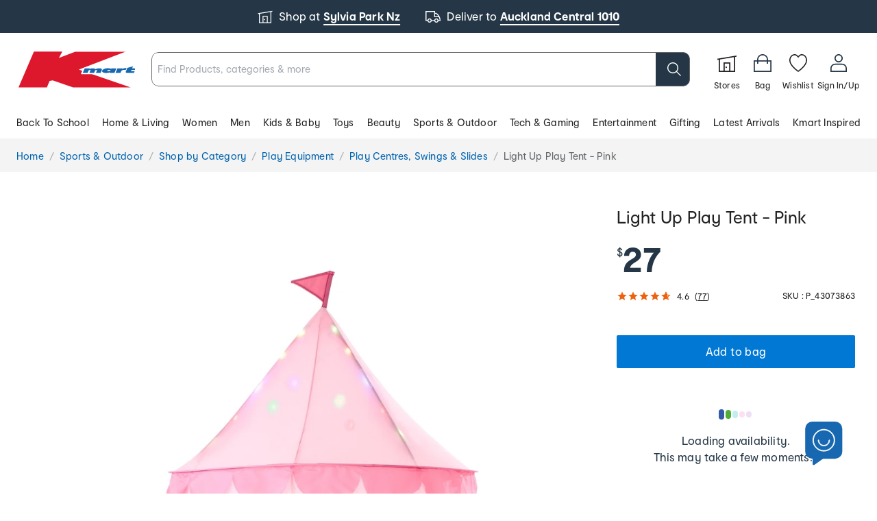

--- FILE ---
content_type: application/javascript
request_url: https://www.kmart.com.au/assets/product-discovery-ui/nx14-14321/_next/static/chunks/9850.8cd17eaa7d273e4d.js
body_size: 4241
content:
"use strict";(self.webpackChunk_N_E=self.webpackChunk_N_E||[]).push([[9850],{69850:function(e,t,n){n.r(t),n.d(t,{default:function(){return B}});var r,a,o,i,d,l=n(76001),c=n(64997),s=n(16087),u=n(8455),m=n(37633),p=n(64200),g=n(12740),f=n(87776),v=n(32932),y=n(49438),h=n(66539),b=n(23310),P=n(34297),_=n(39175),w=n(73158),C=n(51135),k=n(96930),x=n.n(k),S=n(10502),T=n.n(S),A=n(44194),D=n(7298),E=D.ZP.div.withConfig({displayName:"PDPRecommenderCardTilestyled__StyleCardTile",componentId:"sc-4wiyj4-0"})(["display:flex;flex-direction:column;justify-content:space-between;max-width:14rem;gap:0.5rem;margin-top:0.5rem;&:hover{cursor:pointer;}"," .recommender-image-container{display:flex;flex-direction:column;justify-content:space-between;&.seller-badge-enabled{gap:0.5rem;}&.seller-badge-disabled{gap:1rem;}}.recommender-card-tile-image{position:relative;background-color:#f5f5f4;& span{width:100% !important;height:100% !important;}}.recommender-card-tile-name{text-align:left;font-size:16px;line-height:24px;overflow:hidden;display:-webkit-box;-webkit-line-clamp:2;-webkit-box-orient:vertical;}transition:all 0.3s ease-in-out;"],function(e){return e.selected?(0,D.iv)(["box-shadow:0 0 10px 0 rgba(37,55,70,0.3);p{text-decoration:underline;}"]):(0,D.iv)([""])}),F=D.ZP.div.withConfig({displayName:"PDPRecommenderCardTilestyled__QuickAddToCart",componentId:"sc-4wiyj4-1"})(["&.quickcart{position:absolute;&.seller-badge-enabled{bottom:7.5rem;}&.seller-badge-disabled{bottom:5.875rem;}span{margin-bottom:0;}}"]),N=n(31549),j=x()(function(){return Promise.all([n.e(2163),n.e(2118)]).then(n.bind(n,52163))},{loading:function(){return(0,N.jsx)(f.s,{width:"1/4",children:(0,N.jsx)(P.K,{spacing:"xxxsmall",children:(0,N.jsx)(b.Od,{height:80})})})},loadableGenerated:{webpack:function(){return[52163]}}}),R=function(e){var t,n,r,a,o=e.product,i=e.gaTaggingOnClick,d=e.itemListName,l=e.selected,u=new y.F(o,new h.Z({})),p=u.variantGroups,f=u.badgesMarketplace,b=(0,m.Z)(),P=(0,A.useState)(p[0]),k=P[0],x=P[1],S=(0,c.useSelectedPostcodeState)().selectedPostcode,D=(0,v.useMarketplaceFeature)(),R=null==f||null===(n=f.seller)||void 0===n||null===(n=n[0])||void 0===n?void 0:n.displayText,Z=D&&R?"seller-badge-enabled":"seller-badge-disabled",I=(0,v.getSitesCountryCode)(),U=I===v.Country.AU,L={url:U?g.kS.AU:g.kS.NZ,currency:U?c.Currency.AUD:c.Currency.NZD,country:U?g.si.AU:g.si.NZ},V=p[0].getVariantToDisplay().data.variation_id;(0,A.useEffect)(function(){x(p[0])},[V]);var q=(t=I===v.Country.AU?u.url&&u.url.replace(/\/?$/,"/"):u.uri&&u.uri.replace(/\/?$/,"/"),p.length>1?(0,C.ZY)(t,{name:"selectedSwatch",value:k.getVariantToDisplay().data.SecondaryColour||""}):t),M=u.isApparel;return o?(0,N.jsx)(w.Z,{"data-testid":"recommender-card-link",className:"recommender-card-link",style:{display:"flex"},href:u.url,children:(0,N.jsxs)(E,{"data-testid":"recommender-card-tile",selected:!!l,children:[(0,N.jsxs)("div",{className:"recommender-image-container ".concat(Z),children:[(0,N.jsx)("div",{className:"recommender-card-tile-image",children:(0,N.jsx)(T(),{"data-testid":"recommender-card-tile-image",loader:function(e){var t=e.src,n=e.width;return t.includes("?io=transform")?t.replace(/width:\d+,height:\d+/,"width:".concat(n,",height:").concat(Math.round(5*n/4)))+"&focuspoint=0.5,0.5":"".concat(t)},src:o.data.image_url,alt:null!==(r=null==u||null===(a=u.name)||void 0===a?void 0:a.slice(0,-4))&&void 0!==r?r:"",height:155,width:124,style:{mixBlendMode:"multiply"},onClick:function(){i&&i()}})}),D&&R&&(0,N.jsx)("div",{className:"product-tile-seller-badge",children:(0,N.jsx)(_.Sc,{variant:R})}),(0,N.jsx)(s.Z.Body1,{className:"recommender-card-tile-name","data-testid":"recommender-card-tile-name",color:b.palette.primary.dark,margin:"0",onClick:function(){i&&i()},children:null==u?void 0:u.name}),2!==u.getFulfilmentChannel()&&(0,N.jsx)(F,{className:"quickcart ".concat(M&&"apparel"," ").concat(Z),"data-testid":"recommender-card-tile-quick-atb-button",children:(0,N.jsx)(j,{productDetail:u,skuPrice:k.getVariantToDisplay().data.price,selectedColor:k.getVariantToDisplay().data.SecondaryColour||"",selectedVariantId:k.getVariantToDisplay().data.variation_id,currentState:(null==S?void 0:S.state)||"",isStockAvailable:!0,currency:L.currency,countryCode:I,hasSizeList:M,category:"",freeDeliveryExcluded:!0,isProductAddedtoWishlist:!1,isWishlistLoading:!1,signInUpModalVariable:{get:function(){return!1},set:function(){return!1}},onLoginRequest:function(){},isAvailabilityLoading:!1,isAddToBagButtonVisible:!0,isCncLocalizationEnabled:!0,isQuickAddToCart:!0,selectedVariantGroup:k,pdpUrl:q,itemListName:d})})]}),(0,N.jsxs)(s.Z.Body2,{fontWeight:"bold",margin:"0",title:"Product price","data-testid":"recommender-card-tile-price",children:["$",u.price.toFixed(2)]})]})}):null},Z=D.ZP.div.withConfig({displayName:"PDPRecommenderstyled__StyledPDPRecommender",componentId:"sc-vc2m0o-0"})(["&.page-not-found{width:77rem;margin:0 auto;margin-bottom:4rem;}.recommender-title{font-weight:bold;font-size:1rem;margin:0;color:",";&.default-heaidng{font-size:1.25rem;font-weight:700;","{font-size:1.5rem;}}&::first-letter{text-transform:uppercase;}}.swiper{padding:0.25rem 0 1.25rem 0.25rem;}.swiper-scrollbar{position:absolute;left:0;width:100%;bottom:0;height:0.125rem;cursor:pointer;}.swiper-scrollbar-drag{height:0.25rem;background:rgba(0,0,0,0.5);border-radius:0.625rem;}&& .swiper.carousel-locked ul.swiper-wrapper{justify-content:flex-start;}&& .swiper ul.swiper-wrapper{max-width:43.75rem;padding-bottom:unset;& li.swiper-slide{margin-right:0.3rem;","{margin-right:0.5rem;}a{display:block;&:focus{outline:2px auto ",";}}}}.pdp-recommender-product,.tpfy-recommender-product{height:100%;display:flex;width:8rem;","{width:8rem;}}"],function(e){return e.theme.palette.primary.dark},function(e){return e.theme.breakpoints.up("lg")},function(e){return e.theme.breakpoints.up("lg")},function(e){return e.theme.palette.secondary.blue100},function(e){return e.theme.breakpoints.up("lg")}),I=n(86592),U=n(21850),L=n(98043),V=n(4566),q=n(25266),M=(0,q.Ps)(r||(r=(0,V.Z)(["\n  fragment ProductFragment on DataNew {\n    id\n    uri\n    url\n    badges\n    altImages\n    image_url\n    group_ids\n    FreeShipping\n    MerchDepartment\n    AssortedProducts\n    FreeShippingMetro\n    nationalInventory\n    FulfilmentChannel\n    primaryCategoryId\n    apn\n    Size\n    price\n    Colour\n    prices {\n      type\n      amount\n      country\n      endDate\n      currency\n      startDate\n    }\n    is_default\n    variation_id\n    SecondaryColour\n  }\n"]))),Y=(0,q.Ps)(a||(a=(0,V.Z)(["\n  fragment VariationFragment on Data3 {\n    apn\n    Size\n    price\n    Colour\n    prices {\n      type\n      amount\n      country\n      endDate\n      currency\n      startDate\n    }\n    altImages\n    image_url\n    is_default\n    variation_id\n    SecondaryColour\n  }\n"]))),$=(0,q.Ps)(o||(o=(0,V.Z)(["\n  query getRecommendedAvailableProducts($input: RecommendationInput!) {\n    getRecommendedAvailableProducts(input: $input) {\n      product_id\n      product_name\n      recommended_products {\n        recommended_product_id\n        recommended_product_name\n        score\n        value\n        data {\n          ...ProductFragment\n        }\n        variations {\n          data {\n            ...VariationFragment\n          }\n          value\n        }\n        value\n      }\n    }\n  }\n  ","\n  ","\n"])),M,Y),z=(0,q.Ps)(i||(i=(0,V.Z)(["\n  query getTpfyAvailableProducts($input: TpfyRecommendationInput!) {\n    getTpfyAvailableProducts(input: $input) {\n      value\n      data {\n        ...ProductFragment\n      }\n      variations {\n        data {\n          ...VariationFragment\n        }\n        value\n      }\n      value\n    }\n  }\n  ","\n  ","\n"])),M,Y),O=(0,q.Ps)(d||(d=(0,V.Z)(["\n  query getProductsDetails($input: ProductDetailsInput!) {\n    getProductsDetails(input: $input) {\n      value\n      data {\n        ...ProductFragment\n      }\n      variations {\n        data {\n          ...VariationFragment\n        }\n        value\n      }\n      value\n    }\n  }\n  ","\n  ","\n"])),M,Y),W=function(e,t,n,r,a){var o=(0,c.useSelectedPostcodeState)().selectedPostcode,i=(0,A.useState)(null),d=i[0],l=i[1],s=function(e,t){window.newrelic&&window.newrelic.noticeError(e,t)},u=(0,U.t)(O,{onCompleted:function(e){e.getProductsDetails&&l(e.getProductsDetails)},onError:function(){s(Error("Error fetching Default TPFY products recommendations"),{message:"Default TPYF Recommender PERSO Warning Error","Request Uri":location.pathname})}}),m=(0,I.Z)(u,1)[0],p=(0,L.a)($,{skip:"AU"!=(0,v.getSitesCountryCode)()||!(null!=o&&o.postalCode)||n===g.aT.TPFY,onError:function(){s(Error("Error fetching PDP recommendations"),{message:"PDP Recommender PERSO Warning Error","Request Uri":location.pathname})},variables:{input:{product_id:null==e?void 0:e.slice(2),source_country:"AU",type:"",visitor_id:"",postcode:null==o?void 0:o.postalCode,required_products_count:t}}}),f=p.data,y=p.loading,h=p.error,b=(0,L.a)(z,{skip:"AU"!=(0,v.getSitesCountryCode)()||!(null!=o&&o.postalCode)||n===g.aT.DEFAULT||!a,onError:function(){m({variables:{input:{product_ids:r,postcode:null==o?void 0:o.postalCode}}}),s(Error("Error fetching TPFY recommendations"),{message:"TPFY Recommender PERSO Warning Error","Request Uri":location.pathname})},variables:{input:{user_id:a,source_country:"AU",postcode:null==o?void 0:o.postalCode,product_count:t}},onCompleted:function(e){0===e.getTpfyAvailableProducts.length&&m({variables:{input:{product_ids:r,postcode:null==o?void 0:o.postalCode}}})}}),P=b.data,_=b.loading,w=b.error;return(0,A.useEffect)(function(){"AU"==(0,v.getSitesCountryCode)()&&null!=o&&o.postalCode&&n===g.aT.TPFY&&!a&&r&&(null==r?void 0:r.length)>0&&m({variables:{input:{product_ids:r,postcode:null==o?void 0:o.postalCode}}})},[r,null==o?void 0:o.postalCode]),(0,A.useEffect)(function(){if(n===g.aT.DEFAULT&&!a&&(h&&l([]),!y&&!h&&f)){var t,r;(null==f||null===(t=f.getRecommendedAvailableProducts)||void 0===t?void 0:t.product_id)===(null==e?void 0:e.slice(2))&&l(null==f||null===(r=f.getRecommendedAvailableProducts)||void 0===r?void 0:r.recommended_products)}},[h,y]),(0,A.useEffect)(function(){n===g.aT.TPFY&&a&&(w&&l([]),_||w||!P||l(null==P?void 0:P.getTpfyAvailableProducts))},[w,_]),{recommendedProducts:d}},B=function(e){var t=e.productSku,n=e.pageNotFound,r=void 0!==n&&n,a=e.recommenderType,o=e.displayTPFYItemLimit,i=e.defaultHeading,d=e.defaultProductList,f=e.emailSHAId,v=(0,c.useSelectedPostcodeState)().selectedPostcode,y=a===g.aT.DEFAULT,h=y?6:o,b=(0,m.Z)(),P=(0,p.Z)(b.breakpoints.down("md")),_=W(t,h,a,d,f).recommendedProducts,w=(0,A.useState)(),C=w[0],k=w[1],x=y?"perso_pdp_recommendation":f?"perso_pdp_top":"constructor_pdp_default";(0,A.useEffect)(function(){if(Array.isArray(_)){console.log(" recommendedProducts "),console.log(typeof _);var e=_.map(function(e,t){var n,r,a,o,i;return{id:y&&"recommended_product_id"in e?null==e?void 0:e.recommended_product_id:null==e||null===(n=e.data)||void 0===n?void 0:n.id,name:y&&"recommended_product_name"in e?null==e?void 0:e.recommended_product_name:null==e?void 0:e.value,item_list_name:x,discount:null,index:t,brand:"",category:"",category2:"",category3:"",category4:"",item_list_id:"",price:null==e?void 0:e.data.price,prices:null==e||null===(r=e.data)||void 0===r?void 0:r.prices,SavePrice:null==e||null===(a=e.data)||void 0===a?void 0:a.SavePrice,badgesMarketplace:null==e||null===(o=e.data)||void 0===o?void 0:o.badgesMarketplace,variant_badges_marketplace:null==e||null===(i=e.data)||void 0===i?void 0:i.variant_badges_marketplace,availability:"In Stock",primary_colour:null==e?void 0:e.data.Colour,secondary_colour:null==e?void 0:e.data.SecondaryColour,available_instore:"",available_online:"",special_offer_type:"",item_variant:null==e?void 0:e.data.variation_id,seller_type:"kmart"}});k(e),u.N8.viewItemList(e,x,"In Stock"),S("Complementary recommenders succesfully rendered",{message:"".concat(a,": PERSO Complementary PDP Action"),"Request Uri":location.pathname}),_&&0!==_.length||S("No recommendations returned from recommender",{productSku:t,productRecommenderItemLimit:h,recommenderType:a,defaultProductList:d,emailSHAId:f,selectedPostcode:v})}},[_]);var S=function(e,t){window.newrelic&&window.newrelic.addPageAction(e,t)};return _&&(null==_?void 0:_.length)!==0&&null!==_?(0,N.jsxs)(Z,{"data-testid":y?"pdp-recommender":"tpfy-recommender",className:r&&"page-not-found",children:[(0,N.jsx)(s.Z.Subtitle,{className:"recommender-title ".concat(i&&"default-heaidng"),as:"h2","data-testid":y?"pdp-recommender-title":"tpfy-recommender-title",children:a===g.aT.DEFAULT?r?"similar products that you may also like":"you may also like":i}),(0,N.jsx)(l.Z,{"data-testid":y?"pdp-recommender-carousel":"tpfy-recommender-carousel",scrollbar:{enabled:!0,hide:P,draggable:!0},children:_.map(function(e,t){return(0,N.jsx)("div",{className:y?"pdp-recommender-product":"tpfy-recommender-product",children:(0,N.jsx)(R,{product:e,itemListName:x,gaTaggingOnClick:function(){u.N8.selectItem(C[t],x)}})},e.data.id)})})]}):null}}}]);
//# sourceMappingURL=9850.8cd17eaa7d273e4d.js.map

--- FILE ---
content_type: application/javascript
request_url: https://www.kmart.com.au/assets/product-discovery-ui/nx14-14321/_next/static/chunks/pages/product/%5Bproduct%5D-66edd6fd53a69d58.js
body_size: 53227
content:
(self.webpackChunk_N_E=self.webpackChunk_N_E||[]).push([[9516],{20788:function(e,t,n){"use strict";n.d(t,{c:function(){return i}});var i=(0,n(44194).createContext)({load:function(){},click:function(){},pageName:""})},44032:function(e,t,n){"use strict";n.d(t,{Z:function(){return c}});var i=n(32932),r=n(83010),o=n(18290),a=n(84887);n(44194);var l=n(31549),s="";s=window.document.location.href;var c=function(e){var t=e.membershipMessage,n=e.signInButton,c=e.onClickCallBack,d=(0,r.PG)({urlSearchParams:(0,i.getbase64EncodedUTMParams)("onepasslp_banner_signin"),returnTo:s});return(0,l.jsxs)("div",{className:"onepass-signin-area","data-testid":"onepass-signin-area",children:[(0,l.jsx)(o.Z,{className:"onepass-divider"}),(0,l.jsxs)("div",{className:"onepass-signin-copy",children:[(0,l.jsx)("p",{children:t}),(0,l.jsx)(a.Z,{id:"onepass-signin-button",variant:"text","data-testid":"onepass-signin-button",onClick:function(){null==c||c(),d()},children:n})]})]})}},97490:function(e,t,n){"use strict";n.d(t,{Z:function(){return f}}),n(46625);var i=n(16087),r=n(8455),o=n(19514),a=n.n(o),l=n(49201),s=n.n(l),c=n(44194),d=n(7298),u=d.ZP.div.withConfig({displayName:"ContentContainerstyled",componentId:"sc-103g5ic-0"})(["&&{& img{width:auto;max-width:100%;}& a:not([class^='MuiButtonBase-root']){text-decoration:underline;text-decoration-thickness:1.4px;text-underline-offset:0.2rem;color:",";&:hover{text-decoration:none;}&:focus{text-decoration:none;outline:2px auto ",";}}}"],function(e){return e.theme.palette.secondary.blue100},function(e){return e.theme.palette.primary.blue}),p=n(31549),m=function(e){var t=e.children;return(0,p.jsx)(u,{"data-testid":"content-container",children:t})},h=d.ZP.main.withConfig({displayName:"page-not-found__StyledNotFound",componentId:"sc-1w7dlkk-0"})(["display:flex;justify-content:center;flex-direction:column;vertical-align:middle;margin-top:25vh;padding:4rem 0;"]),f=function(){var e=(0,c.useRef)(!1);return(0,c.useEffect)(function(){e.current||(r.N8.pushEvent({ecommerce:null}),null===r.N8||void 0===r.N8||r.N8.pushEvent({event:"pdp_error",action:"impression",field:"page not found"}),e.current=!0)},[]),(0,p.jsxs)(h,{"data-testid":"not-found",children:[(0,p.jsxs)(a(),{children:[(0,p.jsx)("title",{children:"Not found - Kmart"}),(0,p.jsx)("meta",{name:"robots",content:"noindex"})]}),(0,p.jsxs)(m,{children:[(0,p.jsx)(i.Z.Title1,{as:"h1",children:"Sorry, the page you're looking for can't be found"}),(0,p.jsxs)(i.Z.Body1,{children:["It looks like there's a problem locating this page. In the mean time, return to our"," ",(0,p.jsx)(s(),{href:"/",children:"homepage"}),"."]})]})]})}},21724:function(e,t,n){"use strict";n.d(t,{Z:function(){return g}});var i=n(76001),r=n(16087),o=n(8455),a=n(12740),l=n(20788),s=n(10732),c=n(73158),d=n(44194),u=n(7298),p=u.ZP.div.withConfig({displayName:"Pillstyled",componentId:"sc-1y64zbv-0"})(["a{&:focus{text-decoration:underline;}}.pill-item{display:flex;white-space:nowrap;justify-content:center;align-items:center;padding:0.5rem 1rem;border-radius:1.25rem;background-color:",";color:",";box-sizing:border-box;:hover{cursor:pointer;}"," margin:0;p{margin-bottom:unset;}.pill-search{margin-left:1rem;}}"],function(e){return e.theme.palette.greyscale.grey200},function(e){return e.theme.palette.primary.dark},function(e){return e.selected?(0,u.iv)(["p{text-decoration:underline;}"]):(0,u.iv)([""])}),m=n(31549),h=function(e){var t=e.fields,n=e.displaySearchIcon,i=e.position,u=void 0===i?0:i,h=e.selected,f=e.onclickCallback,g=e.pageName,v=void 0===g?"":g,y=(0,d.useContext)(l.c);if(!t)return null;var b=t.name,x=t.url;return(0,m.jsx)(p,{"data-testid":"pill",className:"max-width77",selected:!!h,children:(0,m.jsx)(c.Z,{"data-testid":"pill-link",href:x,onClick:function(){o.N8.selectPromotion({id:b,name:a.k9,creative:y.pageName||v,position:1+u}),f&&f()},children:(0,m.jsxs)("div",{className:"pill-item",children:[(0,m.jsx)(r.Z.Body2,{"data-testid":"pill-text-name",children:b}),void 0!==n&&n&&(0,m.jsx)(s.Z,{className:"pill-search",name:"Search",desktopSize:"1.5rem"})]})})})},f=u.ZP.div.withConfig({displayName:"ListPageTitlestyled",componentId:"sc-1a4yner-0"})(["padding:1.125rem 0;border-top:2px solid ",";border-bottom:2px solid ",";margin:1rem 0 2rem 0;","{margin:1rem 0;}.pill-carousel-container.swiper{display:flex;padding:unset;ul.swiper-wrapper{padding-bottom:unset;","{padding-bottom:unset;}}ul.swiper-wrapper li.swiper-slide{margin-right:0.75rem;}button.custom-nav-next,button.custom-nav-prev{top:-0.1rem;box-shadow:-6px 0px 6px 2px ",";margin-right:0.6rem;display:block;margin-left:0.5rem;}.custom-nav-next.swiper-button-disabled{display:none;margin-right:unset;}.custom-nav-prev.swiper-button-disabled{display:none;margin-left:unset;}.swiper-pagination{width:unset;}}.list-title{color:",";font-weight:bold;margin-bottom:1rem;}.pill-search{display:none;}"],function(e){var t;return null!==(t=e.theme.palette.greyscale.grey100)&&void 0!==t?t:"#F4F4F4"},function(e){var t;return null!==(t=e.theme.palette.greyscale.grey100)&&void 0!==t?t:"#F4F4F4"},function(e){return e.theme.breakpoints.down("md")},function(e){return e.theme.breakpoints.down("md")},function(e){return e.theme.palette.common.white},function(e){return e.theme.palette.primary.dark}),g=function(e){var t,n,s=e.fields,c=(e.onclickCallback,e.displaySearchIcon);e.pageName;var u=(0,d.useContext)(l.c),p=s&&(null===(t=s.tileCollection)||void 0===t?void 0:t.items.map(function(e,t){return{id:(null==e?void 0:e.name)||a.k9,name:a.k9,creative:u.pageName,position:t+1}}));return((0,d.useEffect)(function(){p&&u.load(p)},[u,p]),s)?(0,m.jsxs)(f,{"data-testid":"list-page-title-container",className:"list-page-pills",children:[s.title&&(0,m.jsx)(r.Z.Subtitle,{as:"h2","data-testid":"list-title",className:"list-title",children:s.title}),(0,m.jsx)(i.Z,{className:"pill-carousel-container",scrollbar:!1,"data-testid":"pill-carousel",children:null==s||null===(n=s.tileCollection)||void 0===n?void 0:n.items.map(function(e,t){return(0,m.jsx)(h,{fields:e,position:t,displaySearchIcon:c,onclickCallback:function(){location.href=e.url,o.N8.trackMegaMenuClick({mega_menu_section:"plp-pills",l4:e.name})}},null==e?void 0:e.name)})})]}):null}},23497:function(e,t,n){"use strict";n.r(t),n.d(t,{__N_SSP:function(){return rv},default:function(){return ry}});var i,r,o,a,l,s,c,d,u,p,m,h,f,g=n(32932),v=n(67795),y=n(97490),b=n(12740),x=n(89534),E=n(93171),S=n(4628),O=((i={}).VIC="VIC",i.NSW="NSW",i.QLD="QLD",i.SA="SA",i.TAS="TAS",i.WA="WA",i.ACT="ACT",i.NT="NT",i.NI="NI",i.SI="SI",i),C={200001:{title:"BARANGAROO NSW 2000",postalCode:"2000",city:"BARANGAROO",state:O.NSW,selectedStore:"Broadway",userLat:"-33.883648",userLong:"151.194665",storeLocationID:"1155",showNotification:!1},200002:{title:"BARTON ACT 2600",postalCode:"2600",city:"BARTON",state:O.ACT,selectedStore:"Belconnen",userLat:"-35.237889",userLong:"149.065529",storeLocationID:"1036",showNotification:!1},300001:{title:"MELBOURNE VIC 3000",postalCode:"3000",city:"MELBOURNE",state:O.VIC,selectedStore:"Melbourne Cbd",userLat:"-37.81253214",userLong:"144.9662088",storeLocationID:"1384",showNotification:!1},300002:{title:"GLEBE TAS 7000",postalCode:"7000",city:"GLEBE",state:O.TAS,selectedStore:"New Town",userLat:"-42.855811",userLong:"147.30484",storeLocationID:"1009",showNotification:!1},400001:{title:"BRISBANE ADELAIDE STREET QLD 4000",postalCode:"4000",city:"BRISBANE ADELAIDE STREET",state:O.QLD,selectedStore:"Toowong",userLat:"-27.485065",userLong:"152.991811",storeLocationID:"1124",showNotification:!1},800001:{title:"CITY DELIVERY CENTRE WA 6000",postalCode:"6000",city:"CITY DELIVERY CENTRE",state:O.WA,selectedStore:"Perth Cbd",userLat:"-31.954096",userLong:"115.85865",storeLocationID:"1386",showNotification:!1},800002:{title:"ADELAIDE SA 5000",postalCode:"5000",city:"ADELAIDE",state:O.SA,selectedStore:"Rundle Mall",userLat:"-34.9228309",userLong:"138.6025614",storeLocationID:"1211",showNotification:!1},800003:{title:"DARWIN NT 0800",postalCode:"0800",city:"DARWIN",state:O.NT,selectedStore:"Darwin",userLat:"-12.37615",userLong:"130.881079",storeLocationID:"1049",showNotification:!1}},I=(0,x.Z)(function e(){var t=this;(0,E.Z)(this,e),(0,S.Z)(this,"getLocation",function(e){return t.regionIdMap[e]}),this.regionIdMap=C}),w=n(14920),_=n(9988),k=n(86592),N=n(46625),P=n.n(N),T=n(90098),A=n(21850),j=n(44597),L=n(77905),D=n(87776),R=n(47994),M=n(11332),B=n(66539),Z=n(15452),F=n(75142),V=function(e,t){if(!t)return{isAvailable:!1,hasStock:!1};var n,i=(null===(n=e.data)||void 0===n?void 0:n.offers)||[];if(0===i.length)return{isAvailable:!1,hasStock:!1};var r=i.filter(function(e){return(e.quantity||0)>0});if(0===r.length)return{isAvailable:!1,hasStock:!1};var o=r.reduce(function(e,t){var n=e.quantity||0;return(t.quantity||0)>n?t:e});return{isAvailable:!0,hasStock:!0,quantity:o.quantity,bestOffer:o}},z=function(e,t){var n={};return e.forEach(function(e){var i,r=e.id||(null===(i=e.data)||void 0===i?void 0:i.variation_id);r&&(n[r]=V(e,t))}),n},U=n(84810),G=n(83010),K=n(64997),Y=n(65013),W=n(61878),H=n(48693),q=n(46187),$=n(10412),X=n(16087),J=n(8455),Q=n(37633),ee=n(64200),et=n(44194),en=n(7298),ei=en.ZP.div.withConfig({displayName:"ScrollableProductListstyled__StyledScrollableProductList",componentId:"sc-1fit6j8-0"})(["margin:1rem;","{&& .product-tile-image img{max-width:100% !important;height:100% !important;}&& .product-tile-link.large{width:100% !important;max-width:100% !important;}}& .items-explore-title{font-weight:bold;font-size:1.5rem;line-height:2.25rem;margin:0 0 0.5rem 0;color:",";}& .view-more-button{padding-top:2rem;text-align:center;}"],function(e){return e.theme.breakpoints.down("md")},function(e){return e.theme.palette.primary.dark}),er=n(31549),eo="constructor_pdp_more-items-to-explore",ea=function(e){var t=e.products,n=e.onAddToCart,i=e.onClickLink,r=(0,Q.Z)(),o=(0,ee.Z)(r.breakpoints.down("md")),a=(0,et.useState)(8),l=a[0],s=a[1],c=t.map(function(e){return new g.ProductModel(e)});(0,et.useEffect)(function(){J.N8.viewItemsProductModel(c.slice(0,l),eo)},[]);var d=((0,G.ZW)()||{}).subscriptionStatus;if(!t||0===t.length)return null;var u=d===G.$C.ACTIVE;return(0,er.jsxs)(ei,{className:o?"":"max-width77",children:[(0,er.jsx)(X.Z.Subtitle,{className:"items-explore-title",as:"h2",children:"More items to explore"}),(0,er.jsx)($.M,{children:c.slice(0,l).map(function(e,t){return(0,er.jsx)("li",{"data-testid":"scrollable-product-list-item",children:(0,er.jsx)(q.Z,{activeSubscription:u,product:e,variant:"Large",onAddToCart:function(){return null==n?void 0:n(e,t)},onClickLink:function(){return null==i?void 0:i(e,t)}})},"product-".concat(e.sku))})}),l<t.length&&(0,er.jsx)("div",{className:"view-more-button",children:(0,er.jsx)(H.ZP,{style:{display:"flex;",margin:"2rem auto;"},type:"button",variant:"outlined",padding:0,className:"",onClick:function(){s(function(e){return e+8}),J.N8.pushEvent({event:"pdp",action:"click",field:"view more"})},children:"View more"})})]})},el=n(39175),es=n(73158),ec=n(40132),ed=n.n(ec),eu=en.ZP.span.withConfig({displayName:"SoldByMessagestyled__StyledSoldByMessage",componentId:"sc-uq5r36-0"})(["font-size:'0.875rem';@media (min-width:767.95px){font-size:",";}.sold-by-message{font-weight:700;line-height:140%;height:1.25rem;padding:1rem 0.5rem;align-items:center;}.MuiLink-underlineHover:hover,.MuiLink-underlineHover:focus{text-decoration:underline;}.MuiLink-underlineHover:focus{outline:2px solid #007eff;outline-offset:3px;}"],function(e){return"small"===e.size?"0.875rem":"1rem"}),ep=function(e){var t=e.seller,n=e.size,i=e.onSellerClick;if(!t)return null;var r=ed()(t,{lower:!0});return(0,er.jsxs)(eu,{"data-testid":"sold-by-message",size:void 0===n?"normal":n,children:["Sold by"," ","kmart"===r?(0,er.jsx)("strong",{children:t}):(0,er.jsx)(es.Z,{className:"MuiLink-underlineHover MuiLink-undelineFocus MuiTypography-colorPrimary",href:"/seller/".concat(r),"aria-label":"View ".concat(t," seller page"),title:"View ".concat(t," seller page"),tabIndex:0,onClick:i,children:(0,er.jsx)("strong",{children:t})})]})},em=n(23310),eh=function(e){var t=e.sellerName,n=e.sellerBrand,i=e.onSellerClick;return t&&n?n===g.SHOP_NAMES.KMART.toLowerCase()?(0,er.jsxs)("div",{className:"pdp-seller-sold-by-container",children:[(0,er.jsx)(el.Sc,{variant:"kmart"}),(0,er.jsx)(ep,{seller:"Kmart"})]}):(0,er.jsxs)("div",{className:"pdp-seller-sold-by-container",children:[(0,er.jsx)(el.Sc,{variant:n}),(0,er.jsx)(ep,{seller:t,onSellerClick:i})]}):(0,er.jsx)("div",{className:"pdp-seller-sold-by-container",children:(0,er.jsx)(em.Od,{width:57,height:28})})},ef=n(34297),eg=n(64695),ev=n(79303),ey=n(10732),eb=en.ZP.div.withConfig({displayName:"InfoPillstyled__StyledInfoPill",componentId:"sc-1lnvaek-0"})(["background:",";border:1px solid ",";border-radius:1.25rem;display:flex;width:fit-content;height:2rem;.text{font-size:12px;","{margin:0.6rem 0.5rem 0.6rem 0;}margin:0.3rem 0.5rem 0.3rem 0;color:",";}.pill-icon{margin:0 0.5rem;color:",";}"],function(e){return e.theme.palette.common.white},function(e){var t;return(null===(t=e.theme.palette)||void 0===t||null===(t=t.greyscale)||void 0===t?void 0:t.grey200)||"#E3E5E8"},function(e){return e.theme.breakpoints.up("lg")},function(e){var t;return(null===(t=e.theme.palette)||void 0===t||null===(t=t.greyscale)||void 0===t?void 0:t.grey400)||"#5E656F"},function(e){var t;return(null===(t=e.theme.palette)||void 0===t?void 0:t.common.black)||"#131416"}),ex=function(e){var t=e.icon,n=e.text;return(0,er.jsxs)(eb,{children:[(0,er.jsx)(ey.Z,{className:"pill-icon",name:t,title:t,desktopSize:"20px",mobileSize:"16px",isDecorative:!0}),(0,er.jsx)("p",{className:"text",children:n})]})},eE=n(70269),eS=n(12891),eO=n(10710),eC=(0,en.ZP)(eO.ZP).withConfig({displayName:"BuyBoxDrawerstyled",componentId:"sc-p5zwlm-0"})([".MuiPaper-root{width:26.688rem;}","{.MuiPaper-root{width:20.5rem;}}.drawer-close-button{padding:0.625rem;}.buybox-drawer-title{display:flex;justify-content:space-between;align-items:center;padding:0.875rem 0.875rem 1.5rem 1.5rem;","{padding:0.875rem 0.375rem 1rem 1rem;}}p{line-height:1.5;margin:0;}.buybox-location{text-transform:capitalize;font-weight:700;}"],function(e){return e.theme.breakpoints.down("sm")},function(e){return e.theme.breakpoints.down("sm")}),eI=n(72118),ew=n(69112),e_=n(57503),ek=n(57275),eN=(0,et.createContext)({}),eP=function(e){var t=e.children,n=e.context;return(0,er.jsx)(eN.Provider,{value:n,children:t})},eT=function(){return(0,et.useContext)(eN)},eA=en.ZP.div.withConfig({displayName:"ButtonsContainer",componentId:"sc-ar8as8-0"})(["margin-top:1rem;& div{display:inline-block;position:relative;}"]),ej=(0,en.ZP)(H.ZP).withConfig({displayName:"ButtonStyledstyled",componentId:"sc-1wihsuk-0"})(["&.MuiButton-outlined{height:auto;margin-left:0.3125rem;padding:0.375rem 0.813rem;}.MuiButton-label{color:#006DBB;font-weight:normal;line-height:1.4;}"]),eL=en.ZP.div.withConfig({displayName:"FlexRow__FlexRowStyled",componentId:"sc-go588x-0"})(["display:flex;flex-direction:row;align-items:flex-start;justify-content:space-between;width:100%;&.second-row{margin-top:0.25rem;margin-bottom:0.75rem;}"]),eD=n(99734),eR=n(19135),eM=n(4711),eB=function(e){return"number"==typeof e?e:parseFloat(String(e||"").replace(/[^0-9.]/g,""))||0},eZ=function(e,t,n,i,r){if(t&&r===g.OfferShippingType.STANDARD&&!(i<=0)&&(!n||!e))return n?"Additional delivery fee due to its size and weight":"Excludes free delivery due to its size and weight"},eF=function(e){return e.toUpperCase().includes(g.OfferShippingType.EXPRESS)},eV=function(e){var t=e.toUpperCase();return t.includes("STANDARD")&&t.includes("DELIVERY")?1:t.includes("EXPRESS")&&t.includes("DELIVERY")?2:t.includes("CLICK")&&t.includes("COLLECT")?3:t.includes("IN")&&(t.includes("STORE")||t.includes("SHOP"))?4:5},ez=function(e){var t=e.toUpperCase();return t.includes("EXPRESS")&&t.includes("DELIVERY")?"ExpressShippingBuyBox":t.includes("CLICK")&&t.includes("COLLECT")?"ClickAndCollectBuyBox":t.includes("IN")&&(t.includes("STORE")||t.includes("SHOP"))?"InStoreBuyBox":"Delivery"},eU=function(e,t){return Number(eF(e.title))-Number(eF(t.title))},eG=function(e,t,n,i,r){var o=(0,eR.bv)(),a=(0,g.useMarketplaceFeature)(),l=eT(),s=l.activeOnePassMembership,c=l.unsubscribedOnePassMembership;return(0,et.useMemo)(function(){return e?Array.isArray(o)&&0!==o.length?{shippingDetails:a?(0,w.Z)(o).sort(function(e,t){return eV(e.title)-eV(t.title)}).map(function(e){return{iconName:ez(e.title),title:e.title,subtitles:e.messages,price:eB(e.price),displayPrice:""!==e.price,isOnepassShippingAvaliable:1===eV(e.title)}}):(0,w.Z)(o).sort(eU).map(function(e){return{iconName:eF(e.title)?"ExpressShippingBuyBox":"Delivery",title:e.title,subtitles:e.messages,price:eB(e.price),displayPrice:""!==e.price,isOnepassShippingAvaliable:1===eV(e.title)}})}:{shippingDetails:[]}:Array.isArray(i)&&0!==i.length?{shippingDetails:(0,w.Z)(i).sort(function(e,t){return Number(eF(e.type||""))-Number(eF(t.type||""))}).map(function(e){var i=[],o=e.type===g.OfferShippingType.STANDARD,a=(0,g.doesOnePassApplyToThisOfferDelivery)(n,o,s,c),l=(0,g.getMarketplaceDeliverySubtitle)(e.latestDays,a);l&&i.push(l);var d=eZ(s,t,n,e.price,e.type);return d?i.push(d):r&&i.push(eM.HD_MESSAGES.FREE_DELIVERY_OVER_65),{iconName:eF(e.type||"")?"ExpressShippingBuyBox":"Delivery",title:e.label.replace(" Delivery"," delivery"),subtitles:i,price:eB(e.price),displayPrice:!0,isOnepassShippingAvaliable:o&&n}})}:{shippingDetails:[]}},[e,i,o,a,n,s,c,t,r])},eK=n(9147),eY=[eK.Lp.SUBTITLES.OUT_OF_STOCK,eK.Bh.SUBTITLES.OUT_OF_STOCK,eK.kn.OUT_OF_STOCK],eW=en.ZP.div.withConfig({displayName:"FullfillmentPrice__FullfillmentPriceStyled",componentId:"sc-kj8m2s-0"})(["display:flex;span{font-weight:bold;font-size:0.875rem;}&.onepass-free-delivery{& > span,svg{display:inline-block;}& > span{color:#9900f1;}}"]),eH=function(e){var t=e.shippingPrice,n=e.activeOnePassMembership,i=e.onePassEligible;return n&&i?(0,er.jsxs)(eW,{"data-testid":"fullfillment-price-one-pass",className:"onepass-free-delivery",children:[(0,er.jsx)(ey.Z,{name:"OnepassInitial"}),(0,er.jsx)("span",{children:"Free"})]}):(0,er.jsx)(eW,{"data-testid":"fullfillment-price",children:(0,er.jsx)("span",{children:t})})},eq=en.ZP.li.withConfig({displayName:"FullfillmentRow__FullfillmentRowStyled",componentId:"sc-md9zk5-0"})(["display:flex;flex-direction:row;align-items:flex-start;justify-content:space-between;width:100%;gap:0.5rem;.icon-span > svg{height:1.25rem;}.description-column{display:flex;flex-direction:column;align-items:flex-start;justify-content:space-between;width:100%;}.title-small{color:#131416;font-size:0.875rem;line-height:1.25;font-weight:bold;}.body-small{color:#5e656f;font-size:0.75rem;line-height:1.5;}"]),e$=function(e){var t=e.onePassEligible,n=e.shippingDetails,i=e.currentOffer,r=eT().activeOnePassMembership,o=n.iconName,a=n.title,l=n.subtitles,s=n.price,c=(0,g.getOfferShippingPrice)(i,n),d=l.some(function(e){return eY.includes(e)});return(0,er.jsxs)(eq,{"data-testid":"fullfillment-row",children:[(0,er.jsx)("span",{className:"icon-span",children:(0,er.jsx)(ey.Z,{name:o,title:o,desktopSize:"20px",mobileSize:"20px"})}),(0,er.jsxs)("div",{className:"description-column",children:[(0,er.jsx)("span",{className:"title-small",children:a}),l.map(function(e,t){return(0,er.jsx)("span",{className:"body-small",children:e},t)})]}),c&&!d&&(0,er.jsx)(eH,{shippingPrice:c||String(s),activeOnePassMembership:r,onePassEligible:t})]})},eX=en.ZP.ul.withConfig({displayName:"FullfillmentList__FullfillmentListStyled",componentId:"sc-n4ijys-0"})(["padding:0;width:100%;margin-top:0.75rem;.other-shipping-offers li{padding-top:0.5rem;}.MuiCollapse-root{width:100%;}"]),eJ=en.ZP.button.withConfig({displayName:"FullfillmentList__ButtonStyled",componentId:"sc-n4ijys-1"})(["cursor:pointer;border:none;background-color:transparent;color:#006dbb;letter-spacing:0.002rem;font-size:0.9rem;height:1.5rem;line-height:1.43;padding:0;padding-left:1.75rem;margin-top:0.25rem;width:100%;text-align:left;.icon-wrapper{display:inline-block;text-align:center;width:1.5rem;}.open{transform:rotate(90deg);}.close{transform:rotate(-90deg);}.out-of-stock-cta{color:#5e656f;font-size:0.75rem;line-height:1.5;}"]),eQ=function(e){var t=e.offer,n=(0,et.useState)(!1),i=n[0],r=n[1],o=(0,g.getSellerBadgeByShopName)(t.shopName),a="kmart"===o,l=eT().activeOnePassMembership,s=eG(a,t.isBulky,t.onePassEnabled,t.shippingOptions,"target"===o).shippingDetails,c=s[0],d=a?l:c.isOnepassShippingAvaliable,u=s.slice(1);return 0===s.length?(0,er.jsx)("p",{className:"out-of-stock-cta",children:"This popular item has sold out."}):(0,er.jsxs)(eX,{children:[(0,er.jsx)(e$,{onePassEligible:d,shippingDetails:c,currentOffer:t}),u.length>0&&(0,er.jsxs)(er.Fragment,{children:[(0,er.jsx)(eD.Z,{in:i,timeout:"auto",unmountOnExit:!0,className:"other-shipping-offers",children:u.map(function(e,n){return(0,er.jsx)(e$,{onePassEligible:t.onePassEnabled&&e.isOnepassShippingAvaliable,shippingDetails:e,currentOffer:t},n)})}),(0,er.jsxs)(eJ,{"data-testid":"fullfillment-list-button",onClick:function(){r(function(e){return!e})},children:[i?"See less options":"See more options",(0,er.jsx)("span",{className:"icon-wrapper",children:(0,er.jsx)(ey.Z,{className:i?"close":"open",name:"ChevronRight",color:"#006DBB",desktopSize:"12px",mobileSize:"12px"})})]})]})]})},e0=en.ZP.div.withConfig({displayName:"OfferPricingBadgesstyled",componentId:"sc-1e3upi7-0"})(["display:flex;gap:0.25rem;margin-top:1rem;"]),e1=function(e){var t=e.pricingBadges;return(0,er.jsx)(e0,{children:t.map(function(e){var t;return(0,er.jsx)(el.fy,{variant:null===(t=e.theme)||void 0===t?void 0:t.variant,label:e.displayText},e.id)})})};function e2(e,t){var n=Object.keys(e);if(Object.getOwnPropertySymbols){var i=Object.getOwnPropertySymbols(e);t&&(i=i.filter(function(t){return Object.getOwnPropertyDescriptor(e,t).enumerable})),n.push.apply(n,i)}return n}var e5=en.ZP.li.withConfig({displayName:"SellerCard__SellerCardStyled",componentId:"sc-4kffm6-0"})(["display:block;padding:16px;align-self:stretch;border-radius:12px;border:1px solid #cdd1d5;background:#fff;.out-of-stock-cta{color:#5e656f;font-size:0.75rem;line-height:1.5;}"]),e4=function(e){var t,n=e.offer,i=e.itemIndex,r=e.overrideChannel,o=e.activeOnePassMembership,a=eT(),l=a.currentOffer,s=a.setCurrentOffer,c=a.onClose,d=a.product,u=a.selectedSize,p=a.setSelectedSize,m=a.selectedVariantId,h=a.totalNumberOfOffers,f=(0,ek.useRouter)(),v=(0,ek.usePathname)(),y=new URLSearchParams((0,ek.useSearchParams)().toString()),b=function(){c()},x=l.id===n.id,E=(0,g.getSellerBadgeByShopName)(n.shopName),O=function(e){for(var t=1;t<arguments.length;t++){var n=null!=arguments[t]?arguments[t]:{};t%2?e2(Object(n),!0).forEach(function(t){(0,S.Z)(e,t,n[t])}):Object.getOwnPropertyDescriptors?Object.defineProperties(e,Object.getOwnPropertyDescriptors(n)):e2(Object(n)).forEach(function(t){Object.defineProperty(e,t,Object.getOwnPropertyDescriptor(n,t))})}return e}({price:n.price,discount:n.discountPrice||"",seller_id:String(n.shopId),seller_options:h,offer_id:String(n.id),seller_type:E,available_stock:n.quantity,index:i,winning_offer:0===i},(0,g.getOfferStandardShippingData)(n)),C=(0,g.useProductCampaignControls)(null!==(t=d.sku)&&void 0!==t?t:"",null!=o&&o,n.shopName===g.SHOP_NAMES.KMART).addToCartButton,I=d.getCurrentOfferBadges(m,n.id),w=(0,g.hasClearanceOrPriceDropBadge)(null==I?void 0:I.pricing),_=n.price+(n.discountAmount||0);return(0,er.jsxs)(e5,{children:[(0,er.jsxs)(eL,{children:[(0,er.jsxs)(ew.Z,{style:{marginBottom:"14px",display:"flex",flexDirection:"column"},children:[(0,er.jsx)(e_.w,{minPrice:n.price,maxPrice:n.price,isAssorted:d.isAssorted,savePrice:n.discountAmount?"".concat(n.discountAmount):"",wasPrice:_===n.price?"":"".concat(_),size:"Small",isPermanentDiscount:w}),(0,er.jsx)(ep,{seller:n.shopName,size:"small",onSellerClick:function(){J.N8.pushEvent({event:"pdp_interaction",action:"click",field:n.shopName,section:"buy box"})}})]}),E?(0,er.jsx)(el.Sc,{variant:E}):null]}),C?(0,er.jsx)(eQ,{offer:n}):null,null!=I&&I.pricing?(0,er.jsx)(e1,{pricingBadges:I.pricing}):null,(0,er.jsxs)(eA,{className:"seller-card-btn-container",children:[(0,er.jsx)(eI.e,{isMarketplaceFeatureEnabled:!0,selectedSize:u,setSelectedSize:p,selectedVariantId:m,offerId:String(n.id),productDetail:d,addToCartCallback:function(){b(),J.N8.addQuickCart(d,"buy_box","buy_box","buy_box",i||0,m||"",n.quantity||0)},overrideChannel:r,activeOnePassMembership:o,offer:n}),!x&&(0,er.jsxs)(ej,{isRounded:!0,isUIUplift:!0,onClick:function(){s(n),J.N8.viewMarketplaceOffer(d,"buy_box",O),c(),y.set("offerId",n.id.toString()),f.push("".concat(v,"?").concat(y.toString()))},color:"secondary",variant:"outlined","data-testid":"view-product-button",children:["View product",(0,er.jsxs)("span",{className:"hideA11yText",children:[" from ",n.shopName]})]})]})]})},e9=en.ZP.div.withConfig({displayName:"SellersWrapper__SellersWrapperStyled",componentId:"sc-30kfci-0"})(["display:flex;flex-direction:column;gap:1rem;"]),e3=en.ZP.ul.withConfig({displayName:"SellersWrapper__SellersListWrapperStyled",componentId:"sc-30kfci-1"})(["display:flex;flex-direction:column;gap:1rem;margin:0;padding:0;list-style:none;"]),e6=en.ZP.h3.withConfig({displayName:"title__TitleStyled",componentId:"sc-gmxwuh-0"})(["color:#131416;font-family:AnkoModerat;font-size:1.25rem;font-style:normal;font-weight:400;line-height:140%;letter-spacing:-0.05px;margin:0;padding:0;"]),e8=function(e){var t=e.children;return(0,er.jsx)(e6,{children:t})},e7=function(e){var t=(0,K.useSelectedPostcodeState)().selectedPostcode||{},n=t.city,i=t.postalCode,r={context:{currentOffer:e.currentOffer,product:e.productDetail,activeOnePassMembership:e.activeOnePassMembership,unsubscribedOnePassMembership:e.unsubscribedOnePassMembership,selectedVariantId:e.selectedVariantId,selectedSize:e.selectedSize,setSelectedSize:e.setSelectedSize,setCurrentOffer:e.onSetCurrentOffer,onClose:e.onClose,totalNumberOfOffers:e.offers.length,onCloseClick:e.onCloseClick}}.context,o=e.offers.filter(function(t){return t.id!==e.currentOffer.id}),a=function(t){var n;return null===(n=e.offers)||void 0===n?void 0:n.findIndex(function(e){return e.id===t})},l=function(){e.onClose(),e.onCloseClick()};return(0,er.jsx)(eP,{context:r,children:(0,er.jsxs)(eC,{anchor:"right",open:e.open,onClose:l,"data-testid":"buybox-drawer",ModalProps:{keepMounted:!0},children:[(0,er.jsxs)(eE.Z,{disableTypography:!0,className:"buybox-drawer-title",children:[(0,er.jsxs)("p",{children:["Delivering to:"," ",(0,er.jsxs)("span",{className:"buybox-location","data-testid":"buybox-location",children:[null==n?void 0:n.toLocaleLowerCase()," ",i]})]}),(0,er.jsx)(H.Ei,{icon:"Close",onClick:l,"data-testid":"close-button",className:"drawer-close-button"})]}),(0,er.jsx)(eS.Z,{style:{paddingTop:0,paddingBottom:0},children:(0,er.jsxs)(e9,{children:[(0,er.jsx)(e8,{children:"Currently viewing"}),(0,er.jsx)(e3,{children:(0,er.jsx)(e4,{itemIndex:a(e.currentOffer.id),offer:e.currentOffer,overrideChannel:e.overrideChannel,activeOnePassMembership:e.activeOnePassMembership})}),(0,er.jsx)(e8,{children:"Other sellers"}),(0,er.jsx)(e3,{children:o.map(function(t,n){return(0,er.jsx)(e4,{itemIndex:a(t.id),offer:t,overrideChannel:e.overrideChannel,activeOnePassMembership:e.activeOnePassMembership},n)})})]})})]})})},te=en.ZP.div.withConfig({displayName:"BuyBoxWrapperstyled__StyledBuyBoxWrapper",componentId:"sc-un3h93-0"})(["padding:1rem;border-radius:0.5rem;background:",";.text-block{font-size:1rem;font-weight:400;line-height:1.5;letter-spacing:-0.08px;}.seller-pills{display:flex;flex-wrap:wrap;gap:0.25rem;margin-top:0.75rem;}"],function(e){var t;return null===(t=e.theme.palette)||void 0===t||null===(t=t.greyscale)||void 0===t?void 0:t.grey100}),tt=en.ZP.button.withConfig({displayName:"BuyBoxWrapperstyled__ButtonStyled",componentId:"sc-un3h93-1"})(["cursor:pointer;border:none;background-color:transparent;color:",";text-decoration:underline;font-weight:700;letter-spacing:0.002rem;font-size:0.9rem;line-height:1.25rem;padding:0;"],function(e){var t;return null===(t=e.theme.palette)||void 0===t?void 0:t.secondary.blue100}),tn=((r=tn||{}).EXPAND_BUYBOX="expand",r.CLOSE_BUYBOX="close",r),ti=function(e){J.N8.pushEvent({event:"pdp_interaction",action:"click",field:e,section:"buy_box"})},tr=n(96596),to=n.n(tr),ta=function(e){return e.flatMap(function(e){return null==e?void 0:e.shippingOptions.map(function(e){return null==e?void 0:e.latestDays}).filter(function(e){return void 0!==e})})},tl=function(e){return e.length>0?Math.min.apply(Math,(0,w.Z)(e)):void 0},ts=function(e,t,n,i,r){var o=[];return e&&t&&o.push({key:"fastestShipping",icon:"ExpressShippingBuyBox",text:"Fastest shipping: Arrives by ".concat(t)}),n&&i&&o.push({key:"lowestOffer",icon:"RefundBuyBox",text:"Prices from $".concat(i)}),r&&o.push({key:"onepassEnabled",icon:"OnepassInitialBuyBox",text:"OnePass benefits available"}),o},tc=function(e){var t,n=e.currentOffer,i=e.offers,r=e.onepassMembershipActive,o=i.filter(function(e){return e.id!==n.id}),a=ta(o),l=o.map(function(e){return e.price}).filter(function(e){return void 0!==e}),s=tl(a),c=l.length>0?Math.min.apply(Math,(0,w.Z)(l)):void 0,d=s?to()().add(s,"day").format("ddd D"):void 0,u=tl(ta([n])),p=o.some(function(e){return e.onePassEnabled});return ts(!!s&&(!u||s<u),d,(t=n.price,!!(c&&t&&c<t)),c,p&&r)},td=(0,en.ZP)(ey.Z).withConfig({displayName:"BuyBoxWrapper__AttentionTagIcon",componentId:"sc-1usbwc5-0"})(["position:relative;top:15px;left:16px;"]),tu=function(e){var t=e.offers,n=e.productDetail,i=e.selectedVariantId,r=e.selectedSize,o=e.setSelectedSize,a=e.currentOffer,l=e.onSetCurrentOffer,s=e.onepassMembershipActive,c=e.unsubscribedOnePassMembership,d=e.overrideChannel,u=et.useState(!1),p=(0,k.Z)(u,2),m=p[0],h=p[1],f=(0,Q.Z)(),g=(0,ee.Z)(f.breakpoints.down("md"));if(t.length<1)return null;var v=t.filter(function(e){return e.id!==a.id}),y=tc({currentOffer:a,offers:v,onepassMembershipActive:s});return(0,er.jsxs)("div",{children:[(0,er.jsx)(td,{className:"banner-attention-tag",name:g?"NewTagSmall":"NewTagLarge",role:"img",title:"New",viewBox:g?"0 0 44 20":"0 0 52 24",desktopSize:"52px",mobileSize:"44px","aria-describedby":"New","aria-labelledby":"New","data-testid":"banner-attention-tag"}),(0,er.jsxs)(te,{children:[(0,er.jsxs)("div",{className:"text-block","data-testid":"buybox-text-block",children:["Compare with"," ",(0,er.jsxs)(tt,{onClick:function(){h(!0),ti(tn.EXPAND_BUYBOX),null===J.N8||void 0===J.N8||J.N8.viewItemsBuyBoxDrawer(n,(0,w.Z)(new Set([a].concat((0,w.Z)(t)))))},children:[v.length," other ",v.length>1?"sellers":"seller"]})," ",y.length>1?"that have:":"that has:"]}),y.length>0&&(0,er.jsx)("div",{className:"seller-pills",children:y.map(function(e){return(0,er.jsx)(ex,{icon:e.icon,text:e.text},e.key)})}),(0,er.jsx)(e7,{productDetail:n,currentOffer:a,onSetCurrentOffer:l,offers:t,onClose:function(){h(!1)},open:m,onCloseClick:function(){ti(tn.CLOSE_BUYBOX)},selectedVariantId:i,selectedSize:r,setSelectedSize:o,activeOnePassMembership:s,unsubscribedOnePassMembership:c,overrideChannel:d})]})]})},tp=n(31108),tm=n(1214),th=n(26910),tf=en.ZP.div.withConfig({displayName:"DeliveryOptionsstyled",componentId:"sc-w8nqrv-0"})(["border-top:1px solid ",";border-bottom:1px solid ",";.accordion-head{min-width:17.5rem !important;.MuiButtonBase-root{background:none;.MuiAccordionSummary-content{h2{color:",";}}&:hover{background:none !important;}}.MuiAccordionDetails-root{color:",";strong{color:",";}a{color:",";border-bottom:0.094rem solid ",";padding-bottom:0.125rem;strong{color:",";}}}.delivery-icon-title{margin-top:0.25rem;margin-bottom:0.5rem;","{margin-top:1rem;margin-bottom:1rem;}display:flex;align-items:center;}.delivery-option-description{ul{margin:1rem 0rem;padding-inline-start:1rem;}p:not(:last-child):nth-last-child(2) a{border-bottom:none;padding-bottom:0rem;}}}"],function(e){return e.theme.palette.greyscale.grey200},function(e){return e.theme.palette.greyscale.grey200},function(e){return e.theme.palette.primary.dark},function(e){var t;return null===(t=e.theme.palette.greyscale)||void 0===t?void 0:t.grey400},function(e){return e.theme.palette.primary.dark},function(e){return e.theme.palette.secondary.blue100},function(e){return e.theme.palette.secondary.blue100},function(e){return e.theme.palette.secondary.blue100},function(e){return e.theme.breakpoints.up("lg")}),tg=b.oi.ONLINE_EXCLUSIVE_1,tv=b.oi.IN_STORE_ONLY,ty=b.oi.ONLINE_AND_IN_STORE,tb=b.oi.CLICK_AND_COLLECT,tx=b.oi.ONLINE_EXCLUSIVE_5,tE=new Map([[tg,["Delivery"]],[ty,["FREE Click & Collect","Click & Collect","Delivery"]],[tb,["Click & Collect","FREE Click & Collect"]],[tx,["Delivery"]]]),tS=function(e){var t,n=e.fulfilmentChannel,i=e.data,r=(0,et.useState)(!1),o=r[0],a=r[1],l=(0,Q.Z)(),s=(0,ee.Z)(l.breakpoints.down("md")),c=(0,g.useMarketplaceFeature)();if(n===tv||!Object.values(b.oi).includes(n)||!i)return null;var d=function(e){var t;return null!=e&&(null===(t=tE.get(n))||void 0===t?void 0:t.includes(e))},u=function(e){switch(n){case tg:case tx:case ty:case tb:return d(e);default:return!1}};return(0,er.jsx)(tf,{children:(0,er.jsx)(th.Z,{asHeader:"h2",className:"accordion-head",summaryTitle:c?b.SI:b.hE,expanded:o,onChange:function(){return a(!o)},testId:"delivery-options-accordion",titleFontWeight:"bold",noBorder:!0,children:(0,er.jsx)(er.Fragment,{children:null==i||null===(t=i.items)||void 0===t?void 0:t.map(function(e){var t,n,i;return(0,er.jsx)("div",{children:u(null==e?void 0:e.title)&&(0,er.jsxs)(er.Fragment,{children:[(0,er.jsxs)("div",{className:"delivery-icon-title",children:[(0,er.jsx)(ey.Z,{className:"icon",name:null==e?void 0:e.icon,mobileSize:"1.125rem","data-testid":"icon-".concat(null==e?void 0:e.icon)}),(0,er.jsx)("span",{style:{fontWeight:"bold",color:l.palette.primary.dark,margin:s?"0 5px":"0 6px"},children:null==e?void 0:e.title})]}),(0,er.jsx)(X.Z.Body1,{as:"div",className:"delivery-option-description",color:null===(t=l.palette.common)||void 0===t?void 0:t.black,"data-testid":"delivery-option-description",children:(0,tm.h)(null!==(n=null==e||null===(i=e.description)||void 0===i?void 0:i.json)&&void 0!==n?n:"")})]})},null==e?void 0:e.title)})})})})},tO=n(7796),tC=n(10502),tI=n.n(tC),tw=en.ZP.div.withConfig({displayName:"ImageCalloutstyle__ImageCalloutContainer",componentId:"sc-pishck-0"})(["display:flex;position:relative;margin:1.25rem 0;height:5.438rem;background:",";gap:1rem;","{height:6rem;}","{height:7.5rem;}.callout-img-text-box{height:5.4rem;padding:1.25rem 1.25rem 1.25rem 0.25rem;display:flex;align-items:center;","{padding:0.75rem 0.75rem 0.75rem 0.25rem;height:100%;}p{color:",";font-family:AnkoModerat;font-size:1rem;font-style:normal;font-weight:700;margin:0 !important;}}img{flex-shrink:0;object-fit:cover;}span{width:10.063rem !important;height:5.438rem !important;","{width:5.983rem !important;}","{width:12.5rem !important;margin:0 0.75rem !important;}","{margin-top:1rem !important;width:18.5rem !important;}}"],function(e){return e.theme.palette.common.black},function(e){return e.theme.breakpoints.down("sm")},function(e){return e.theme.breakpoints.down("xs")},function(e){return e.theme.breakpoints.down("sm")},function(e){return e.theme.palette.common.white},function(e){return e.theme.breakpoints.down("md")},function(e){return e.theme.breakpoints.down("sm")},function(e){return e.theme.breakpoints.down("xs")}),t_=function(e){var t=e.calloutImage,n=e.calloutDescription;if(!t)return null;var i=t.url,r=t.width,o=t.height;return i?(0,er.jsxs)(tw,{"data-testid":"image-callout",children:[(0,er.jsx)(tI(),{loader:tO.ZP,"data-testid":"banner-image",src:i,width:r,height:o,alt:""}),(0,er.jsx)(ew.Z,{className:"callout-img-text-box",children:(0,er.jsx)(X.Z.Body1,{color:"white","data-testid":"text-callout",children:n})})]}):null},tk=en.ZP.div.withConfig({displayName:"PreOrderDescriptionstyled",componentId:"sc-1rpbhmn-0"})(["border-bottom:1px solid ",";margin:0 0 0 0;.accordion-head{min-width:17.5rem !important;.MuiCollapse-wrapperInner{margin-bottom:2.25rem;}.MuiButtonBase-root{background:none;.MuiAccordionSummary-content{h2{color:",";}}&:hover{background:none !important;}}.product-sku{margin-top:2rem;color:",";span{font-weight:bold;}}.MuiAccordionDetails-root{line-height:1.5rem;color:",";strong{color:",";}a{color:",";strong{color:",";}}}}"],function(e){return e.theme.palette.greyscale.grey200},function(e){return e.theme.palette.primary.dark},function(e){return e.theme.palette.primary.dark},function(e){var t;return null===(t=e.theme.palette.greyscale)||void 0===t?void 0:t.grey400},function(e){return e.theme.palette.primary.dark},function(e){return e.theme.palette.secondary.blue100},function(e){return e.theme.palette.secondary.blue100}),tN=function(){return(0,er.jsxs)("div",{className:"preorder-details",children:[(0,er.jsxs)("section",{children:[(0,er.jsx)("strong",{children:"One pre-order per bag"}),(0,er.jsx)("p",{children:"You can only have one pre-order item in your bag at a time. You can increase the quantity of the current pre-order item or complete your order before adding a different one."})]}),(0,er.jsxs)("section",{children:[(0,er.jsx)("strong",{children:"Cancellations"}),(0,er.jsxs)("p",{children:["You can cancel your pre-order up until 2 days before the release date. Please ",(0,er.jsx)("a",{href:b.Z1.CONTACT_US_TO_CANCEL,children:"chat with us"})," to cancel your order."]}),(0,er.jsx)("p",{children:"After cancelling your order, you can expect to receive your refund within 5 days. You will receive an email confirming your refund."})]}),(0,er.jsxs)("section",{children:[(0,er.jsx)("strong",{children:"Returns"}),(0,er.jsxs)("p",{children:["It's okay if you've changed your mind. Unfortunately we are unable to change your order, but you can! Simply return your item/s to any of our stores within ",(0,er.jsx)("strong",{children:"60 days"})," from your pre-order's release date and provide proof of purchase."]})]}),(0,er.jsxs)("section",{children:[(0,er.jsx)("strong",{children:"Learn more"}),(0,er.jsxs)("p",{children:["Still have questions? Please refer to ",(0,er.jsx)("a",{href:b.Z1.KMART_FAQS,children:"Kmart FAQs"})," or ask our ",(0,er.jsx)("a",{href:b.Z1.CHATTER_BOT,children:"chatterbot"}),"."]})]})]})},tP=function(){var e=(0,et.useState)(!1),t=e[0],n=e[1];return(0,er.jsx)(tk,{children:(0,er.jsx)(th.Z,{asHeader:"h2",className:"accordion-head",summaryTitle:"Pre-orders",expanded:t,onChange:function(){return n(!t)},testId:"pre-order-desc-accordion",titleFontWeight:"bold",noBorder:!0,children:(0,er.jsx)(tN,{})})})},tT=n(31215),tA=en.ZP.div.withConfig({displayName:"ProductDescriptionstyled",componentId:"sc-1cv77sn-0"})(["border-top:1px solid ",";margin:1.5rem 0 0 0;.accordion-head{min-width:17.5rem !important;.MuiCollapse-wrapperInner{margin-bottom:2.25rem;}.MuiButtonBase-root{background:none;.MuiAccordionSummary-content{h2{color:",";}}&:hover{background:none !important;}}.product-sku{margin-top:2rem;color:",";span{font-weight:bold;}}.MuiAccordionDetails-root{line-height:1.5rem;color:",";strong{color:",";}a{color:",";strong{color:",";}}}.pictogram{display:inline-block;width:5rem;height:5rem;margin:0.5rem 1.5rem -1rem 0.5rem;","{margin:0.5rem 1.5rem 1rem 0.5rem;}&:last-child{margin-right:0;}}}"],function(e){return e.theme.palette.greyscale.grey200},function(e){return e.theme.palette.primary.dark},function(e){return e.theme.palette.primary.dark},function(e){var t;return null===(t=e.theme.palette.greyscale)||void 0===t?void 0:t.grey400},function(e){return e.theme.palette.primary.dark},function(e){return e.theme.palette.secondary.blue100},function(e){return e.theme.palette.secondary.blue100},function(e){return e.theme.breakpoints.down("sm")}),tj=function(e){var t=e.description,n=(0,et.useState)(!0),i=n[0],r=n[1];return(0,er.jsx)(tA,{children:(0,er.jsx)(th.Z,{asHeader:"h2",className:"accordion-head",summaryTitle:"Description",expanded:i,onChange:function(){return r(!i)},testId:"product-desc-accordion",titleFontWeight:"bold",noBorder:!0,children:(0,er.jsx)("div",{dangerouslySetInnerHTML:{__html:t}})})})},tL=n(73452),tD=en.ZP.div.withConfig({displayName:"ProductRatingPDPstyled",componentId:"sc-13peikn-0"})(["display:inline-flex;align-items:center;margin-bottom:0.5rem;cursor:pointer;.star{height:16px;width:16px;}.rating-score{margin:0.1rem 0 0 8px;}.reviews-count{margin:0.1rem 0 0 8px;.reviews-count-text{text-decoration:underline;}}"]),tR=n(9452),tM=function(e){var t,n=(0,Q.Z)(),i=e.averageScore,r=e.numberOfReviews,o=parseFloat(null==i?void 0:i.toFixed(1));return(0,er.jsxs)(tD,{"data-testid":"reviews-link","aria-label":"Rated ".concat(o," out of 5 from ").concat(r," reviews"),children:[(0,er.jsx)(tL.Z,{name:"rating",value:o,precision:.1,icon:(0,er.jsx)(tR.r,{className:"star",style:{fill:n.palette.secondary.orange3}}),emptyIcon:0===i?(0,er.jsx)(tR.r,{className:"star",style:{fill:null===(t=n.palette.greyscale)||void 0===t?void 0:t.grey300}}):(0,er.jsx)(tR.u,{className:"star",style:{fill:n.palette.secondary.orange3}}),readOnly:!0,"data-testid":"rating-stars"}),r>0?(0,er.jsx)(X.Z.Caption,{className:"rating-score","data-testid":"rating-score",color:n.palette.primary.dark,children:o}):null,(0,er.jsxs)(X.Z.Caption,{className:"reviews-count","data-testid":"reviews-count",color:n.palette.primary.dark,children:["(",(0,er.jsx)("span",{className:"reviews-count-text",children:r}),")"]})]})},tB=en.ZP.div.withConfig({displayName:"ProductSkustyled",componentId:"sc-1pzwk39-0"})(["display:inline;float:right;color:",";font-weight:bold;"],function(e){return e.theme.palette.primary.dark}),tZ=function(e){var t=e.productSku;return(0,er.jsx)(tB,{className:"product-sku","data-testid":"product-sku",children:(0,er.jsxs)(X.Z.Caption,{children:["SKU : ",(0,er.jsx)("span",{children:t})]})})},tF=n(48688);function tV(e,t){var n=Object.keys(e);if(Object.getOwnPropertySymbols){var i=Object.getOwnPropertySymbols(e);t&&(i=i.filter(function(t){return Object.getOwnPropertyDescriptor(e,t).enumerable})),n.push.apply(n,i)}return n}function tz(e){for(var t=1;t<arguments.length;t++){var n=null!=arguments[t]?arguments[t]:{};t%2?tV(Object(n),!0).forEach(function(t){(0,S.Z)(e,t,n[t])}):Object.getOwnPropertyDescriptors?Object.defineProperties(e,Object.getOwnPropertyDescriptors(n)):tV(Object(n)).forEach(function(t){Object.defineProperty(e,t,Object.getOwnPropertyDescriptor(n,t))})}return e}var tU=function(e,t){var n=null==e?void 0:e.find(function(e){return e.productSku===t});return n?n.offers:[]},tG=function(e){var t=e.product,n=e.skuPrice,i=e.isApparel,r=e.isSizeSelected,o=e.isMarketplaceFeatureEnabled,a=e.selectedVariantId,l=e.marketPlacePrice,s=e.marketplaceOriginalPrice,c=e.marketplaceDiscountAmount;if(o){var d,u,p,m,h=!!a&&t.isMarketplaceVariant(a),f=null!==(p=null===(m=t.variants)||void 0===m?void 0:m.map(function(e){return e.data.price}))&&void 0!==p?p:[n,n],v=[Math.min.apply(Math,(0,w.Z)(f)),Math.max.apply(Math,(0,w.Z)(f))],y=v[0],b=v[1],x=!a,E=h&&a&&void 0===l;if(x||h)return{loading:E,minPrice:x?y:l,maxPrice:x?b:l,savePrice:c?(0,g.formatForSavePriceDisplay)(c):"",wasPrice:s?s.toString():""}}var S=r||!i,O=null!==(d=null===(u=t.variants)||void 0===u?void 0:u.map(function(e){return tK(e.data.prices,e.data.price)}))&&void 0!==d?d:[n,n],C=[Math.min.apply(Math,(0,w.Z)(O)),Math.max.apply(Math,(0,w.Z)(O))],I=C[0],_=C[1],k=(0,g.getWasPrice)(t.prices||[],t.savePrice);return{loading:!1,minPrice:S?I:n,maxPrice:S?_:n,savePrice:(0,g.getSavePrice)(t.prices||[])||t.savePrice,wasPrice:k}},tK=function(e,t){if(!e)return t;var n=(0,g.getPrice)(e);return n?void 0!==n.promoPrice?parseFloat(n.promoPrice):parseFloat(n.price):t},tY=new Set(["Balconette Bras","Bra Accessories","Bralettes","Full Figure Bras","Maternity Bras","Maternity Tops","Mens Boxers","Mens Briefs","Mens Socks","Mens Sports Socks","Mens Trunk Underwear","Push Up Bras","Soft Cup Bras","Strapless Bras","T Shirt Bras","Wireless Bras","Womens Bikini Underwear","Womens Boyleg Underwear","Womens Bras","Womens Crop Tops","Womens Curve Underwear","Womens Full Coverage Underwear","Womens G Strings","Womens High Waist Underwear","Womens Knee High Socks & Footlets","Womens Lingerie Sets","Womens Midi Underwear","Womens Period Underwear","Womens Shapewear","Womens Socks","Womens Sports Bras","Womens Sports Socks","Womens Stockings & Tights","Womens Tanks Singlets and Camis","Womens Thermals","Womens Underwear"]),tW=function(e){var t=e.query,n=e.pathname,i=tz({},t);delete i.offerId,e.replace({pathname:n,query:i},void 0,{shallow:!0})},tH=function(e,t,n){var i=e.query,r=e.pathname;void 0!==t&&(i.selectedSwatch=t),void 0!==n&&(i.size=n),""===t&&delete i.selectedSwatch,""===n&&delete i.size,e.replace({pathname:r,query:i},void 0,{shallow:!0})},tq=function(e){if(0===e.length)return[];var t=(0,g.convertConstructorOfferToOfferServiceOffer)(e[0]);return t?[tz(tz({},t),{},{quantity:0})]:[]},t$=en.ZP.div.withConfig({displayName:"ProductSubtitlestyled",componentId:"sc-18q6e0z-0"})([".product-title{margin-bottom:0;color:",";","{font-size:1.5rem;}}.product-price-skeleton{height:3.813rem;","{height:4.813rem;}.MuiSkeleton-wave::after{background:",";}}.product-price{color:",";","{font-size:1.5rem;margin-bottom:0.5rem;}}"],function(e){return e.theme.palette.primary.dark},function(e){return e.theme.breakpoints.up("lg")},function(e){return e.theme.breakpoints.up("lg")},function(e){var t;return null===(t=e.theme.palette)||void 0===t||null===(t=t.greyscale)||void 0===t?void 0:t.grey100},function(e){return e.theme.palette.primary.dark},function(e){return e.theme.breakpoints.up("lg")}),tX=function(e){var t,n,i=e.productDetail,r=e.isSizeSelected,o=e.isApparel,a=e.skuPrice,l=e.offer,s=e.selectedVariantId,c=e.isMarketplaceFeatureEnabled,d=e.isPermanentDiscount,u=(0,g.useMarketplacePrice)(l),p=tG({product:i,skuPrice:a,isApparel:o,isSizeSelected:r,isMarketplaceFeatureEnabled:c,selectedVariantId:s,marketPlacePrice:u.marketPlacePrice,marketplaceOriginalPrice:u.marketplaceOriginalPrice,marketplaceDiscountAmount:u.marketplaceDiscountAmount}),m=p.loading,h=p.minPrice,f=p.maxPrice,v=p.savePrice,y=p.wasPrice;return(0,er.jsxs)(t$,{children:[(0,er.jsx)(X.Z.Subtitle,{as:"h1",className:"product-title","data-testid":"product-title",margin:"0",children:i.name}),m?(0,er.jsx)("div",{className:"product-price-skeleton",children:(0,er.jsx)(tF.Z,{animation:"wave",variant:"text",width:90,height:"100%"})}):(n=(t=v.toLowerCase()).startsWith("save $")?t.replace("save $",""):"",c?(0,er.jsx)(e_.w,{minPrice:h,maxPrice:f,isAssorted:i.isAssorted,savePrice:n,wasPrice:y,size:"Large",isPermanentDiscount:void 0!==d&&d}):(0,er.jsx)(e_.Z,{minPrice:h,maxPrice:f,isAssorted:i.isAssorted,savePrice:v,size:"Large"}))]})},tJ=function(e){var t=e.productId,n=e.selectedColor,i=e.sizeList;return(0,er.jsx)("div",{className:"tfc-fitrec-product","data-testid":"true-fit-element","data-locale":"en_AU","data-styleid":t.replace("P_",""),"data-userid":"","data-colorid":n,"data-availablesizes":i.join(":"),style:{marginBottom:"10px"}})},tQ=n(8784),t0=function(e){var t=e.isMarketplaceFeatureEnabled,n=e.currentVariantId,i=e.product,r=e.currentOffer,o=e.offerId;return(0,et.useMemo)(function(){var e=[g.SHOP_NAMES.KMART,g.SHOP_NAMES.KMART.toLowerCase()];if(!t)return e;if(!n){if(!i.isMarketplaceVariant(i.defaultVariationId))return e;var a=i.getFirstMarketplaceOfferByOrder(i.defaultVariationId);return[a.shopName,(0,g.getSellerBadgeByShopName)(a.shopName)]}if(!i.isMarketplaceVariant(n))return e;if(r)return[null==r?void 0:r.shopName,(0,g.getSellerBadgeByShopName)(null==r?void 0:r.shopName)];if(o){var l=i.getVariantMarketplaceOffers(n).find(function(e){return e.id===parseInt(o,10)});if(l)return[l.shopName,(0,g.getSellerBadgeByShopName)(l.shopName)]}return[null,null]},[t,n,i,r,o])},t1=n(92225),t2=n(68802),t5=n(26379),t4=n(75055),t9=n(85164),t3=n(51135),t6=n(6890),t8=n.n(t6),t7=function(e){var t=e.clientId,n=e.productID;return(0,er.jsxs)(er.Fragment,{children:[(0,er.jsx)(t8(),{id:"mmm-widget",dangerouslySetInnerHTML:{__html:'try {\n            function loadWidget() {\n              if (document.getElementById("mmmwidgets") === null || document.getElementById("mmmwidgets") === undefined) {\n                document.MMMWidget = document.MMMWidget || {};\n                var cid = "'.concat(t,'";\n                var s = document.createElement("script");\n                s.defer = true;\n                s.setAttribute("id", "mmmwidgets");\n                s.setAttribute("referrerpolicy", "origin");\n                var hostname = "https://').concat("www",'.matchmymakeup.com";\n                s.src = hostname + "/client/" + cid + "/mmm_widget.js?cprodId=').concat(n,"\";\n                document.head.appendChild(s);\n                document.MMMWidget.selectShade = function(product) {\n                    var productName = product?.productName;\n                    // Auto-Select code goes in here.\n                }\n              }\n            }\n          }\n          catch (e) {\n            console.error('Error loading MMM widget', e);\n          }")}}),(0,er.jsx)(t8(),{defer:!0,id:"mmm-widget-script",dangerouslySetInnerHTML:{__html:'try {\n            loadWidget();\n            window.addEventListener("message", receiveMessage, false);\n            function receiveMessage(event) {\n              if (event.origin !== "https://stage.matchmymakeup.com" \n                  && event.origin !== "https://www.matchmymakeup.com") {\n                return;\n              }\n              var messageObject = event.data;\n              var sku = messageObject.product?.sku;\n              if (messageObject.event_id === \'add_to_cart\') {\n                if (sku) {\n                  window.dataLayer = window.dataLayer || [];\n                  window.dataLayer.push({\n                    event: "match_my_makeup",\n                    action: "redirect"\n                  });\n                  const productUrl = `${window.location.origin}/product/${sku}`;\n                  window.location.href = productUrl;\n                }\n                document.mmm.overlay.close();\n              }\n            }\n          }\n          catch (e) {\n            console.error(\'Error loading MMM widget\', e);\n          }'}})]})},ne=n(12924),nt=n(44032),nn=n(79420),ni=n(27972),nr=n(18290),no="'Montserrat', Helvetica, Arial, sans-serif";en.ZP.div.withConfig({displayName:"OnepassModalstyled__StyledOnepassBanner",componentId:"sc-1lmlkl9-0"})(["&&&{border:0.0875rem solid ",";display:flex;flex-wrap:wrap;flex-direction:column;padding:0.75rem;width:100%;border-radius:8px;}&&& .sign-up-cta{transition:none;box-shadow:none;&:hover{transform:none;background-color:",";box-shadow:inset 0px 0px 0px 4px ",";}}&&& .sign-up-cta,&&& .sign-in-cta,p,strong{font-family:",";}"],function(e){return e.theme.palette.external.onepass},function(e){return e.theme.palette.external.onePassPinkColor},function(e){return e.theme.palette.external.hoverColor},no);var na=en.ZP.div.withConfig({displayName:"OnepassModalstyled__StyledOnepassBannerHeader",componentId:"sc-1lmlkl9-1"})(["color:",";font-size:1.25rem;padding:1rem;text-align:center;white-space:nowrap;margin-bottom:1rem;"],function(e){return e.theme.palette.external.onepass});(0,en.ZP)(X.Z.Body1).withConfig({displayName:"OnepassModalstyled__StyledOnepassBannerText",componentId:"sc-1lmlkl9-2"})(["&&&{color:",";line-height:1.5rem;display:inline-block;text-align:center;font-weight:500;}"],function(e){return e.theme.palette.external.onepass}),en.ZP.div.withConfig({displayName:"OnepassModalstyled__StyledDiv",componentId:"sc-1lmlkl9-3"})(["font-family:",";font-size:0.75rem;color:",";font-weight:500;text-align:center;margin-top:0.25rem;line-height:1.5rem;"],no,function(e){return e.theme.palette.greyscale.grey400});var nl=(0,en.ZP)(X.Z.Body1).withConfig({displayName:"OnepassModalstyled__StyledOnepassTextBody",componentId:"sc-1lmlkl9-4"})([".content-heading{font-weight:500 !important;font-size:14px !important;color:",";}&&&&{text-align:",";hyphens:none;margin:0;white-space:normal;width:100%;font-weight:",";font-size:",";","{font-size:",";}color:",";strong,&.shopping-in-store{color:",";font-size:",";}& .content-sub-title{font-size:1rem;}& .cta-description p,& .cta-description p strong{font-size:0.875rem;}p{font-size:0.75rem;font-weight:",";padding-top:0;margin-top:0.25rem;}a{text-decoration:underline;color:",";white-space:nowrap;&:hover{color:",";text-decoration:none;}> span{display:inline-flex;> svg{width:1rem;}}}span{vertical-align:middle;padding-left:0.25rem;}}"],function(e){return e.theme.palette.primary.dark},function(e){return e.alignCenter?"center":"left"},function(e){return e.isBold?"500":"400"},function(e){return e.isSmaller?"0.75rem":"0.875rem"},function(e){return e.theme.breakpoints.up("sm")},function(e){return e.isSmaller?"0.75rem":"1rem"},function(e){return e.isPrimaryDark?e.theme.palette.primary.dark:e.theme.palette.greyscale.grey500},function(e){return e.theme.palette.primary.dark},function(e){return e.isCta?"0.75rem":"1.5rem"},function(e){return e.isCta?"":"bold"},function(e){return e.theme.palette.external.onePassPinkColor},function(e){return e.theme.palette.external.hoverColor}),ns=en.ZP.div.withConfig({displayName:"OnepassModalstyled__StyledOnepassSignInContainer",componentId:"sc-1lmlkl9-5"})(["padding:0;font-family:",";font-weight:500;color:",";.onepass-signin-copy{display:flex;justify-content:center;align-items:center;.MuiButton-label{color:",";font-weight:500;text-decoration:underline;text-transform:capitalize;&:hover{color:"," !important;text-decoration:none;}}.MuiButton-root{font-size:0.875rem;margin-left:-0.3rem;:hover{background-color:transparent;}}}.onepass-divider{display:none;}"],no,function(e){return e.theme.palette.external.onepass},function(e){return e.theme.palette.external.onePassPinkColor},function(e){return e.theme.palette.external.hoverColor}),nc=(0,en.ZP)(ni.Z).withConfig({displayName:"OnepassModalstyled__StyledOnepassBannerModal",componentId:"sc-1lmlkl9-6"})(["&&& .MuiDialogTitle-root{position:absolute;right:0;height:0rem;background-color:",";margin:0;svg{width:1.2rem;}}&&& .MuiDialogContent-root{padding:0 0 0.5rem 0;h2{padding-top:1.5rem;padding-bottom:1.5rem;}.sign-up-cta,.sign-in-cta,p,strong{font-family:",";}g{color:white;}.sign-up-cta:hover{transform:none;background-color:",";box-shadow:inset 0px 0px 0px 4px ",";}}"],function(e){return e.backgroundColor},no,function(e){return e.theme.palette.external.onePassPinkColor},function(e){return e.theme.palette.external.hoverColor}),nd=(0,en.ZP)(nr.Z).withConfig({displayName:"OnepassModalstyled__StyledOnepassDivider",componentId:"sc-1lmlkl9-7"})(["&&{background:",";margin:0.75rem 0;width:100%;}"],function(e){var t=e.theme;return e.isGreyColor?"".concat(t.palette.greyscale.grey600):"".concat(t.palette.external.onepass)}),nu=en.ZP.div.withConfig({displayName:"OnepassModalstyled__StyledOnepassListWrapper",componentId:"sc-1lmlkl9-8"})(["&&{display:flex;justify-content:center;align-items:center;margin:0 auto;padding:1.5rem 2rem 0 2rem;width:100%;ul{list-style:none;margin:0;padding:0;display:flex;flex-direction:column;width:100%;}li{width:100%;display:flex;margin-bottom:0.7rem;flex-direction:row;align-items:center;justify-content:center;order:2;svg{display:flex;align-items:center;justify-content:center;}&.express-click-collect{order:1;}&.flybuys{span.flybuys-dark-logo{padding:0.25rem 0 0;}}p{display:flex;flex-direction:column;text-align:left;}span{padding-right:1rem;align-items:baseline;}}}"]),np=en.ZP.div.withConfig({displayName:"OnepassModalstyled__StyledOnepassIconSet",componentId:"sc-1lmlkl9-9"})(["","{flex-wrap:wrap;row-gap:0.75rem;}> span{> svg{margin:auto 0.2rem;display:flex;}}&&{display:flex;align-items:center;justify-content:center;text-align:center;margin:1rem 0;white-space:nowrap;padding:0;}"],function(e){return e.theme.breakpoints.down("sm")}),nm=(0,en.ZP)(H.ZP).withConfig({displayName:"OnepassModalstyled__OnePassCTAButtonStyle",componentId:"sc-1lmlkl9-10"})(["&&&{padding-left:1.8125rem;padding-right:1.8125rem;}&&& .MuiButton-label{color:white;white-space:nowrap;font-weight:bold;}&&&{display:flex;background-color:#9900f1;border-radius:25px;margin:1rem auto 0;}&&&:hover{background-color:#4f0084;}"]),nh=function(e){var t,n=e.buttonText,i=e.signUp,r=void 0!==i&&i,o=e.primaryColor,a=e.onClickCallBack,l=(0,G.PG)({signUp:r,urlSearchParams:(0,g.getbase64EncodedUTMParams)("learn-more_subscribe-to-onepass",void 0,void 0,void 0,(0,g.getCookie)(g.COOKIE.instoreOnePassSignUpUtm)),returnTo:(null===(t=window)||void 0===t||null===(t=t.location)||void 0===t?void 0:t.href)||nn.Z.CheckoutBasePath}),s=function(){var e,t="https://".concat("my.onepass.com.au","/create-subscription?").concat((0,g.getUTMParams)("learn-more_subscribe-to-onepass","target","referral-web","onepass"),"&redirect_url=").concat((null===(e=window)||void 0===e||null===(e=e.location)||void 0===e?void 0:e.href)||nn.Z.CheckoutBasePath);window.location.href=t};return(0,er.jsx)(nm,{variant:"contained",onClick:function(){null==a||a(),r?l():s()},"aria-label":"Start your free OnePass 30 day trial",padding:0,sentenseCase:!1,className:"sign-up-cta",style:{backgroundColor:o},children:void 0===n?"Join OnePass":n})};function nf(e,t){var n=Object.keys(e);if(Object.getOwnPropertySymbols){var i=Object.getOwnPropertySymbols(e);t&&(i=i.filter(function(t){return Object.getOwnPropertyDescriptor(e,t).enumerable})),n.push.apply(n,i)}return n}var ng={MOBILE_ICON:"32px",DESKTOP_ICON:"2.5rem",MOBILE_BRAND_ICON:"4rem",LOGO:"7rem",PADDING:"1.5rem",FONT_SIZE:"1rem"},nv={DEFAULT_ICON:"0 0 48 48",ONEPASS_LOGO:"0 0 88 19"},ny=function(e){var t=e.headerIcon,n=e.primaryColor;return(0,er.jsx)(na,{style:{backgroundColor:n},children:(0,er.jsx)(ey.Z,{color:"white",name:t,title:t,"aria-label":t,viewBox:nv.ONEPASS_LOGO,desktopSize:ng.LOGO,mobileSize:ng.LOGO})})},nb=function(e){var t=e.title,n=e.primaryColor;return(0,er.jsx)(nl,{alignCenter:!0,children:(0,er.jsx)("strong",{style:{color:n},children:t})})},nx=function(e){var t=e.subTitle;return(0,er.jsx)(nl,{alignCenter:!0,children:(0,er.jsx)("p",{className:"content-sub-title",children:t})})},nE=function(e){var t=e.items;return(0,er.jsx)(nu,{children:(0,er.jsx)("ul",{children:t.map(function(e,t){return(0,er.jsxs)("li",{children:[(0,er.jsx)(ey.Z,{name:e.name,"aria-hidden":!0,viewBox:e.viewBox||nv.DEFAULT_ICON,desktopSize:ng.DESKTOP_ICON,mobileSize:ng.MOBILE_ICON}),(0,er.jsx)(nl,{isBold:!0,isSmaller:!0,overrideFont:!0,children:(0,er.jsx)("p",{className:"content-heading",children:e.title})})]},"icon_".concat(t))})})})},nS=function(e){var t=e.brands;return(0,er.jsx)(np,{children:t.map(function(e,t){return(0,er.jsx)(ey.Z,{desktopSize:ng.DESKTOP_ICON,mobileSize:ng.MOBILE_BRAND_ICON,"aria-hidden":!0,viewBox:e.viewBox,name:e.name,className:e.name},t)})})},nO=function(e,t){var n=arguments.length>2&&void 0!==arguments[2]&&arguments[2];return{renderMark:(0,S.Z)({},ne.MARKS.BOLD,function(e){return(0,er.jsx)("strong",{children:e})}),renderNode:(0,S.Z)({},ne.INLINES.HYPERLINK,function(i){var r,o=i.data,a=i.content;return a.length?n?(0,er.jsxs)(es.Z,{href:(null==o?void 0:o.uri)||"#",target:"_blank",children:[a[0].value,(0,er.jsx)(ey.Z,{showToolTip:!0,name:"ExternalLink",title:"Opens new window",viewBox:"0 0 24 24",color:e||(null===(r=t.palette.external)||void 0===r?void 0:r.cta),role:"img"})]}):(0,er.jsx)(es.Z,{className:"hyperLink",href:(null==o?void 0:o.uri)||"#",children:a[0].value}):null})}},nC=function(e){var t=e.event,n=e.action,i=e.status,r=e.field;return function(e){for(var t=1;t<arguments.length;t++){var n=null!=arguments[t]?arguments[t]:{};t%2?nf(Object(n),!0).forEach(function(t){(0,S.Z)(e,t,n[t])}):Object.getOwnPropertyDescriptors?Object.defineProperties(e,Object.getOwnPropertyDescriptors(n)):nf(Object(n)).forEach(function(t){Object.defineProperty(e,t,Object.getOwnPropertyDescriptor(n,t))})}return e}({event:void 0===t?"onepass":t,action:void 0===n?"click":n,status:void 0===i?"guest":i,location:"PDP"},r&&{field:r})},nI=function(e){var t,n,i=e.openOnepassModal,r=e.onClose,o=e.onePassModalContent,a=e.isActiveOnePassUser,l=e.userStatus,s=e.isOnepassApiFeatureEnabled,c="OnepassUser"===l&&!a,d=(0,Q.Z)(),u=(0,et.useRef)(!1);if((0,et.useEffect)(function(){i&&!u.current&&(J.N8.pushEvent(nC({action:"impression",status:c?"onepass inactive":"guest"})),u.current=!0),i||(u.current=!1)},[i,c]),!o)return null;var p=o.primaryColor,m=o.headerIcon,h=o.title,f=o.subTitle,g=o.contentItemsCollection,v=o.ctaDescription1,y=o.signInButton,b=o.membershipMessage,x=o.disclaimer,E=o.onePassActiveUserButtonText,S=o.brandsCollection,O=o.onePassInActiveUserButtonText,C=nO(p,d),I=nO(p,d,!0),w="#000000"!==p?"WhiteClose":"Close",_=c?O:E,k=function(e){var t=nC({status:c?"onepass inactive":"guest",field:"signIn"===e?"sign in":c?"start your plan":"sign up"});t&&J.N8.pushEvent(t)};return(0,er.jsxs)(nc,{backgroundColor:p,color:"white",fullWidth:!0,scroll:"body",open:i,onClose:r,iconName:w,children:[m&&(0,er.jsx)(ny,{headerIcon:m,primaryColor:p}),h&&(0,er.jsx)(nb,{title:h,primaryColor:p}),f&&(0,er.jsx)(nx,{subTitle:f}),(null==g||null===(t=g.items)||void 0===t?void 0:t.length)>0&&(0,er.jsx)(nE,{items:g.items}),(0,er.jsx)(nd,{orientation:"horizontal",variant:"fullWidth",isGreyColor:!0}),(0,er.jsxs)(nl,{isCta:!0,isPrimaryDark:!0,alignCenter:!0,style:{paddingLeft:ng.PADDING,paddingRight:ng.PADDING,fontSize:ng.FONT_SIZE},children:[(null==v?void 0:v.json)&&(0,er.jsx)("div",{className:"cta-description",children:(0,tm.h)(v.json,C)}),_&&(0,er.jsx)(nh,{buttonText:_,primaryColor:p,signUp:!c,onClickCallBack:function(){return k("cta")}}),b&&y&&"OnepassUser"!==l&&s&&(0,er.jsx)(ns,{className:"cta-description",children:(0,er.jsx)(nt.Z,{membershipMessage:b,signInButton:y,onClickCallBack:function(){return k("signIn")}})})]}),(0,er.jsx)(nd,{orientation:"horizontal",variant:"fullWidth",isGreyColor:!0}),(null==x?void 0:x.json)&&(0,er.jsx)(nl,{isCta:!0,style:{paddingLeft:ng.PADDING,paddingRight:ng.PADDING},children:(0,tm.h)(x.json,I)}),(0,er.jsx)(nd,{orientation:"horizontal",variant:"fullWidth",isGreyColor:!0}),(null==S||null===(n=S.items)||void 0===n?void 0:n.length)>0&&(0,er.jsx)(nS,{brands:S.items})]})},nw=n(64927),n_=n(72103),nk=n(81767),nN=n(21724),nP=et.memo(function(e){var t=e.searchTerm,n=(0,nk.Z)(),i="Search Suggestions",r=(0,nw.ng)({apiKey:n.getConfig().getConstructorAPIKey(),defaultInput:t,onSubmit:function(){},sections:[{indexSectionName:i,numResults:12}]}).sections.find(function(e){return(null==e?void 0:e.indexSectionName)===i});if(!r||!Array.isArray(r.data)||0===r.data.length)return null;var o=r.data.map(function(e){return{name:e.value,url:"/search/?searchTerm=".concat(e.value)}});return(0,er.jsx)(nN.Z,{fields:{slug:"",tileCollection:{items:o},title:"Discover more"}})},function(e,t){return(0,n_.X)(e.searchTerm,t.searchTerm)}),nT=n(67264),nA=function(e){var t=e.displaySizeList;return(0,er.jsx)("div",{className:"product-size",style:{gap:"8px"},"data-testid":"size-selector-skeleton",children:Array.from({length:t}).map(function(e,t){return(0,er.jsx)(tF.Z,{width:48,height:36,"data-testid":"size-selector-skeleton",animation:"wave",variant:"rect",className:"product-size"},t)})})},nj=n(67153),nL=function(e){var t,n=e.selectedSize,i=e.sizeGuideMerch,r=e.isApparel,o=e.pdpDetails,a=e.sizeList,l=e.sortedSize,s=e.setSelectedSize,c=e.selectedSizeError,d=e.setSelectedSizeError,u=e.getPriceForSelectedVarient,p=e.isQuickAddToCart,m=e.availablityMap,h=void 0===m?{}:m,f=e.hideSizeGuideBras,g=i.length>0&&!f,v="",y="";if(g){var x=i.split("_");y=x[0],v=x[1]}var E=Object.keys(h).length>0,S=(0,et.useRef)(null);!S.current&&a.length>0&&(S.current=a);var O=(null==S||null===(t=S.current)||void 0===t?void 0:t.length)||4,C=(0,et.useMemo)(function(){return(0,w.Z)(a).sort(function(e,t){return l.indexOf(e.toString())-l.indexOf(t.toString())})},[a,l]);p&&a[0]===b.xm&&n!==b.xm&&s(b.xm);var I=function(e){e!==n&&(0,et.startTransition)(function(){d(!1),s(e),u(e)})},_=0===a.length&&r&&a[0]!==b.xm;return(0,er.jsxs)(er.Fragment,{children:[(0,er.jsxs)("div",{className:"product-size-title-container",children:[(0,er.jsxs)(X.Z.Body2,{className:"product-size-title","data-testid":"product-size-title",margin:"0",children:["".concat(b.NO," "),n&&n.length>0?(0,er.jsxs)("span",{"data-testid":"product-size-title-value",children:[" ",n]}):null]}),g&&(0,er.jsx)(nj.Z,{productType:v,category:y,details:null==o?void 0:o.sizeGuide,isApparel:r})]}),_&&(0,er.jsx)(nA,{displaySizeList:O}),a[0]!==b.xm&&(0,er.jsx)("ul",{className:"product-size",role:"radiogroup","aria-label":"Select Size",children:C.map(function(e,t){var i="".concat(e,"-").concat(t);return(0,er.jsx)("li",{children:(0,er.jsx)(H.ZP,{className:"product-size-button ".concat(n===e?"selected":""," ").concat(E&&0===h[e]?"not-available":""),variant:"contained",disabled:!!E&&0===h[e],"data-testid":"product-size-button",padding:0,role:"radio","aria-checked":n===e,sentenseCase:!1,onClick:function(){I(e)},children:e})},i)})}),c&&(0,er.jsx)(X.Z.Body2,{"data-testid":"product-size-error",className:"product-size-error",children:b.lc})]})},nD=n(29213),nR=n(61311);function nM(e,t,n,i,r,o){return nB.apply(this,arguments)}function nB(){return(nB=(0,_.Z)(P().mark(function e(t,n,i,r,o,a){var l,s,c;return P().wrap(function(e){for(;;)switch(e.prev=e.next){case 0:return l=i.map(function(e){return[{keycode:e,isNationalInventory:o,isClickAndCollectOnly:a,quantity:1}]}),e.prev=1,s=(0,nD.in)(),e.next=5,s.query({query:nR.c,variables:{input:{postcode:t,country:n,fulfilmentMethods:[b.Ng.HOME_DELIVERY],carts:l}}});case 5:return c=Object.fromEntries(e.sent.data.getMultiCartProductAvailability.availability.HOME_DELIVERY.map(function(e,t){return[r[t],e[0].stock.available]})),e.abrupt("return",Object.fromEntries(Object.entries(c).filter(function(e){return 0===(0,k.Z)(e,2)[1]})));case 11:return e.prev=11,e.t0=e.catch(1),console.error(e.t0),e.abrupt("return",{});case 15:case"end":return e.stop()}},e,null,[[1,11]])}))).apply(this,arguments)}var nZ=function(){function e(t,n,i){(0,E.Z)(this,e),this.productAvailability=t,this.selectedPostcode=n,this.fulfilmentChannel=i}return(0,x.Z)(e,[{key:"inStoreOnly",get:function(){return this.fulfilmentChannel===b.oi.IN_STORE_ONLY}},{key:"isClickAndCollectOnly",get:function(){return this.fulfilmentChannel===b.oi.CLICK_AND_COLLECT}},{key:"savedStoreDetails",get:function(){var e,t=JSON.parse((0,g.getCookie)(g.COOKIE.kosmosPostcode)||"{}").storeLocationID,n=void 0,i=(n=localStorage.getItem("nearestLocations"))&&JSON.parse(n).find(function(e){return e.locationId===t}),r=null!=i&&i.locationId?null==i?void 0:i.locationId:null===(e=this.selectedPostcode)||void 0===e?void 0:e.storeLocationID;return{savedStore:i,locationIdSource:r}}},{key:"totalStockLevel",get:function(){var e;return this.inStoreOnly?null===(e=this.cncDetailsForSelectedStore)||void 0===e?void 0:e.stock.available:this.isClickAndCollectOnly||0===this.hdStockAvailability?this.cncTotalStockAvailable:this.hdStockAvailability}},{key:"cncTotalStockAvailable",get:function(){var e;return null===(e=this.productAvailability)||void 0===e||null===(e=e.CLICK_AND_COLLECT[0])||void 0===e?void 0:e.stock.totalAvailable}},{key:"cncDetailsForSelectedStore",get:function(){var e,t,n,i=this;return(null===(e=(null===(t=this.productAvailability)||void 0===t?void 0:t.CLICK_AND_COLLECT)&&(null===(n=this.productAvailability)||void 0===n||null===(n=n.CLICK_AND_COLLECT[0])||void 0===n||null===(n=n.locations)||void 0===n?void 0:n.find(function(e){var t;return e.location.locationId===(null===(t=i.savedStoreDetails)||void 0===t?void 0:t.locationIdSource)})))||void 0===e?void 0:e.fulfilment)||void 0}},{key:"hdStockAvailability",get:function(){var e,t;return(null===(e=this.productAvailability)||void 0===e?void 0:e.HOME_DELIVERY)&&(null===(t=this.productAvailability)||void 0===t||null===(t=t.HOME_DELIVERY[0].stock)||void 0===t?void 0:t.available)}},{key:"cncAvailabilityForSelectedStore",get:function(){var e;return null===(e=this.cncDetailsForSelectedStore)||void 0===e?void 0:e.stock.available}},{key:"isBuddyStore",get:function(){var e;return null===(e=this.cncDetailsForSelectedStore)||void 0===e?void 0:e.isBuddyLocation}},{key:"isDarkstore",get:function(){var e;return(null===(e=this.savedStoreDetails)||void 0===e?void 0:e.locationIdSource)===b.V_}},{key:"isHdStockUndefined",get:function(){return 0!==this.hdStockAvailability}},{key:"cncAvailabilityWhenIsBuddyStore",get:function(){return!this.isBuddyStore&&!!this.cncAvailabilityForSelectedStore}},{key:"inStoreAvaialabilityWhenisDarkStore",get:function(){return(!this.inStoreOnly||!this.isDarkstore)&&this.cncAvailabilityWhenIsBuddyStore}},{key:"showOnepassBannerBasedOnStock",get:function(){return this.isClickAndCollectOnly||this.inStoreOnly?this.inStoreAvaialabilityWhenisDarkStore:this.isHdStockUndefined}},{key:"skipFreeshippingCheckForCncOnly",value:function(e){return e||this.fulfilmentChannel===b.oi.CLICK_AND_COLLECT}}]),e}(),nF=n(18621),nV=n.n(nF),nz=(0,n(52934).Z)((0,er.jsx)("g",{id:"Icon/AR",stroke:"none",strokeWidth:"1",fill:"none",fillRule:"evenodd",children:(0,er.jsxs)("g",{id:"Group",transform:"translate(2.000400, 2.000200)",fill:"#222222",children:[(0,er.jsx)("path",{d:"M10.6996,15.2096 L10.6996,10.4316 L15.7246,7.9196 L15.7246,12.6966 L10.6996,15.2096 Z M4.2746,7.9196 L9.2996,10.4316 L9.2996,15.2096 L4.2746,12.6966 L4.2746,7.9196 Z M7.0636,5.9086 L9.9996,4.4396 L14.7766,6.8286 L9.9996,9.2176 L5.2226,6.8286 L7.0636,5.9086 Z M17.1246,6.4376 L9.9996,2.8746 L6.4376,4.6556 L2.8746,6.4376 L2.8746,13.5626 L9.9996,17.1246 L17.1246,13.5626 L17.1246,6.4376 Z",id:"Fill-2"}),(0,er.jsx)("polygon",{id:"Fill-3",points:"15.7994 1.4002 18.5994 1.4002 18.5994 4.2002 19.9994 4.2002 19.9994 0.0002 15.7994 0.0002"}),(0,er.jsx)("polygon",{id:"Fill-4",points:"1.4 4.2 1.4 1.4 4.2 1.4 4.2 0 0 0 0 4.2"}),(0,er.jsx)("polygon",{id:"Fill-5",points:"18.5992 18.5994 15.7992 18.5994 15.7992 19.9994 19.9992 19.9994 19.9992 15.7994 18.5992 15.7994"}),(0,er.jsx)("polygon",{id:"Fill-6",points:"1.4 15.7996 0 15.7996 0 19.9996 4.2 19.9996 4.2 18.5996 1.4 18.5996"})]})}),"AR"),nU=en.ZP.div.withConfig({displayName:"ARWidgetstyled",componentId:"sc-g8c4i5-0"})(["position:absolute;top:12px;left:12px;z-index:2;display:block;.box-ar-icon{height:20px;width:20px;","{height:16px;width:16px;}}.threedy-qar-btn{padding:0px;padding-right:12px;.MuiButton-label{width:186px;white-space:nowrap;padding-right:12px;","{padding-right:10px;}}.MuiButton-startIcon{margin:0px;}border-radius:20px;height:40px;width:186px;background-color:rgba(255,255,255,0.8);color:#253746;font-family:AnkoModerat;font-size:14px;letter-spacing:0.2px;line-height:20px;border:none;wrap:inline;:hover{transform:none;background-color:rgba(255,255,255,0.8);}","{height:32px;width:161px;border-radius:18px;color:#222222;font-size:12px;letter-spacing:0.4px;line-height:18px;}z-index:10;}.mask{height:40px;width:40px;margin-left:10px;margin-right:12px;background:#ffffff;box-shadow:0 0 0.1px 0.5px #e7e7e7;border-radius:20px;display:flex;align-items:center;justify-content:space-evenly;","{height:32px;width:32px;margin-right:6px;margin-left:6px;}}"],function(e){return e.theme.breakpoints.down("md")},function(e){return e.theme.breakpoints.down("md")},function(e){return e.theme.breakpoints.down("md")},function(e){return e.theme.breakpoints.down("md")}),nG=function(e,t){var n,i,r,o,a;n=window,i=document,r="script",n.QUICK_AR_INIT||(n.QUICK_AR_INIT={key:t},o=i.createElement(r),a=i.getElementsByTagName("head")[0],o.src=e,o.defer=!0,a.appendChild(o))},nK=function(e){var t=e.productId,n=nV()().publicRuntimeConfig;return(0,et.useEffect)(function(){nG(n.REACT_APP_THREEDY_JS_BUNDLE_URL,n.REACT_APP_THREEDY_JS_KEY)},[]),(0,er.jsx)(nU,{"data-threedy-web-id":t,"data-threedy-sku":"default","data-testid":"ar-widget",onClick:function(e){e.stopPropagation()},children:(0,er.jsx)(H.ZP,{variant:"outlined",className:"threedy-qar-btn",style:{display:"none"},startIcon:(0,er.jsx)("div",{className:"mask",children:(0,er.jsx)(nz,{className:"box-ar-icon"})}),children:"View in your room"})})},nY=n(54058),nW=n(40113),nH=n(28872),nq=n.n(nH),n$=n(68250),nX=["wrapperClassName","alt","height","width","sizes","environment","testId","isApparel","isVideoAvailable","index"];function nJ(e,t){var n=Object.keys(e);if(Object.getOwnPropertySymbols){var i=Object.getOwnPropertySymbols(e);t&&(i=i.filter(function(t){return Object.getOwnPropertyDescriptor(e,t).enumerable})),n.push.apply(n,i)}return n}var nQ=function(e){var t=e.width,n=e.height,i=e.sizes,r=e.environment,o=e.imageKey,a=e.isApparel;return(0,er.jsx)("div",{style:{display:"none"},children:(0,er.jsx)(nq(),{loader:a?tO.OG:tO.$Y,src:"".concat((0,nW.nX)(r,o)),width:t,height:n,sizes:i,alt:""})})},n0=function(e){var t=(0,et.useState)(!1),n=t[0],i=t[1],r=(0,et.useState)(null),o=r[0],a=r[1],l=e.wrapperClassName,s=e.alt,c=e.height,d=e.width,u=e.sizes,p=e.environment,m=e.testId,h=e.isApparel,f=e.isVideoAvailable,g=e.index,v=(0,nY.Z)(e,nX);return(0,et.useEffect)(function(){i(!1),a(e.imageKey)},[e.imageKey]),(0,er.jsxs)("div",{className:l,children:[(0,er.jsx)("div",{style:{display:n?"block":"none"},"data-testid":"".concat(e.testId,"-img"),children:o&&(0,er.jsxs)(er.Fragment,{children:[1===g&&f&&(0,er.jsx)(ey.Z,{name:"PlayButton",className:"play-icon",viewBox:"58"}),(0,er.jsx)(nq(),function(e){for(var t=1;t<arguments.length;t++){var n=null!=arguments[t]?arguments[t]:{};t%2?nJ(Object(n),!0).forEach(function(t){(0,S.Z)(e,t,n[t])}):Object.getOwnPropertyDescriptors?Object.defineProperties(e,Object.getOwnPropertyDescriptors(n)):nJ(Object(n)).forEach(function(t){Object.defineProperty(e,t,Object.getOwnPropertyDescriptor(n,t))})}return e}({tabIndex:0,alt:s,loader:function(e){var t=e.src,n=e.width;return h?(0,tO.OG)({src:t,width:n}):(0,tO.$Y)({src:t,width:n,transform:"extend"})},onLoad:function(){i(!0)},src:(0,nW.nX)(p,o),width:d,height:c,sizes:u,"data-testid":m},v))]})}),!n&&(0,er.jsx)(n$.Z,{})]})},n1=n(45948),n2=["wrapperClassName","alt","height","width","sizes","environment","testId","isApparel","isVideoAvailable","index"];function n5(e,t){var n=Object.keys(e);if(Object.getOwnPropertySymbols){var i=Object.getOwnPropertySymbols(e);t&&(i=i.filter(function(t){return Object.getOwnPropertyDescriptor(e,t).enumerable})),n.push.apply(n,i)}return n}function n4(e){for(var t=1;t<arguments.length;t++){var n=null!=arguments[t]?arguments[t]:{};t%2?n5(Object(n),!0).forEach(function(t){(0,S.Z)(e,t,n[t])}):Object.getOwnPropertyDescriptors?Object.defineProperties(e,Object.getOwnPropertyDescriptors(n)):n5(Object(n)).forEach(function(t){Object.defineProperty(e,t,Object.getOwnPropertyDescriptor(n,t))})}return e}var n9=en.ZP.div.withConfig({displayName:"ImageLoaderV2__StyledPDPImage",componentId:"sc-rirkc3-0"})(["img{height:auto;object-fit:",";","}"],function(e){return e.isApparel?"cover":"fill"},function(e){return e.isApparel&&"aspect-ratio: 4 / 5;"}),n3=new Set(["src","alt","width","height","fill","loader","quality","priority","loading","placeholder","blurDataURL","unoptimized","overrideSrc","onLoadingComplete","layout","objectFit","objectPosition","lazyBoundary","lazyRoot","className","style","id","onClick","onLoad","onError","onLoadStart","onLoadedData","title","lang","draggable","crossOrigin","decoding","referrerPolicy","sizes","useMap"]),n6=function(e){var t=(0,et.useState)(!0),n=t[0],i=t[1],r=(0,et.useState)(!1),o=r[0],a=r[1],l=e.wrapperClassName,s=e.alt,c=e.height,d=e.width,u=e.sizes,p=e.environment,m=e.testId,h=e.isApparel,f=e.isVideoAvailable,g=e.index,v=(0,nY.Z)(e,n2);(0,et.useLayoutEffect)(function(){a(!1)},[e.imageKey]);var y=(0,nW.nX)(p,e.imageKey),b=Object.fromEntries(Object.entries(v).filter(function(e){var t=(0,k.Z)(e,1)[0];return n3.has(t)}));return(0,er.jsxs)("div",{className:l,children:[(0,er.jsxs)(n9,{"data-testid":"".concat(e.testId,"-img"),isApparel:h,children:[n&&(0,er.jsx)("div",{style:{position:"absolute",inset:0,backgroundImage:"url(".concat(n1.Z,")"),backgroundSize:"cover",backgroundPosition:"center"}}),e.imageKey&&!o&&(0,er.jsxs)(er.Fragment,{children:[1===g&&f&&(0,er.jsx)(ey.Z,{name:"PlayButton",className:"play-icon",viewBox:"58"}),(0,er.jsx)(nq(),n4(n4({tabIndex:0,loader:function(e){var t=e.src,n=e.width;return h?(0,tO.OG)({src:t,width:n}):(0,tO.$Y)({src:t,width:n,transform:"extend"})},alt:s,src:y,width:d,height:c,sizes:u,"data-testid":m},b),{},{onLoadingComplete:function(){return i(!1)},blurDataURL:n1.Z,placeholder:"blur",onError:function(){a(!0),i(!1)}}))]})]}),o&&(0,er.jsx)(n$.Z,{})]})},n8=n(84887),n7=en.ZP.div.withConfig({displayName:"PDPVideostyled",componentId:"sc-yrcbto-0"})(["order:2;position:relative;","{order:1;}button{border:none;width:5.25rem;height:5.25rem;position:absolute;z-index:99;svg{width:3.5rem;}}.video-loader-container{position:absolute;top:0;left:0;width:100%;height:100%;display:flex;align-items:center;justify-content:center;background-color:",";z-index:5;}.video-loader-spinner{border:4px solid ",";border-top:4px solid ",";border-radius:50%;width:40px;height:40px;animation:spin 1s linear infinite;}@keyframes spin{0%{transform:rotate(0deg);}100%{transform:rotate(360deg);}}.product-thumbnail{","{margin-left:-1rem;}}.play-pause{position:relative;height:40px;width:40px;bottom:'10px';left:'50%';transform:'translateX(-50%)';background-color:'transparent';color:'#000';border:'none';border-radius:'50%';cursor:pointer;z-index:10;transition:'background-color 0.3s';}.icon{height:25px;width:25px;}"],function(e){return e.theme.breakpoints.down("md")},function(e){return e.theme.palette.primary.grey400},function(e){return e.theme.palette.greyscale.grey200},function(e){return e.theme.palette.primary.main},function(e){return e.theme.breakpoints.down("md")}),ie=function(e){var t=e.fileName,n=e.videoParams,i=e.playPauseButton,r=e.isGrid,o=e.onVideoClick,a=e.initialMuted,l=e.isPaused,s=e.onPausedChange,c=null!=i?i:{play:"PlayIcon",pause:"PauseIcon"},d=c.play,u=c.pause,p=(0,et.useRef)(null),m=(0,et.useRef)(null),h=(0,et.useState)(!1),f=h[0],g=h[1],v=(0,et.useState)(!0),y=v[0],b=v[1],x=(0,et.useState)(void 0===a||a),E=x[0],S=x[1],O=(0,et.useState)(n),C=O[0],I=O[1],w=(0,et.useRef)(l||!1),_=r?C:n;(0,et.useEffect)(function(){void 0!==l&&p.current&&(w.current=l,l&&!p.current.paused?p.current.pause():!l&&p.current.paused&&p.current.play())},[l]),(0,et.useEffect)(function(){if(r){var e=m.current.nextElementSibling.querySelector("img");e.onload=function(){I({w:e.width,h:e.height})}}},[r]);var N=function(){p.current.paused?(w.current=!1,null==s||s(!1),p.current.play()):(w.current=!0,null==s||s(!0),p.current.pause())};return(0,et.useEffect)(function(){var e=p.current,t=new IntersectionObserver(function(e){var t=(0,k.Z)(e,1)[0].intersectionRatio>=.5;p.current&&(t&&!w.current?p.current.play():p.current.pause())},{threshold:.5});return e&&t.observe(e),function(){e&&t.unobserve(e)}},[]),(0,et.useEffect)(function(){var e=setTimeout(function(){p.current&&!w.current&&p.current.play()},100);return function(){return clearTimeout(e)}},[]),(0,er.jsxs)(n7,{ref:m,className:"in-house-player-wrapper",children:[y&&(0,er.jsx)("div",{className:"video-loader-container",children:(0,er.jsx)("div",{className:"video-loader-spinner"})}),(0,er.jsx)("div",{onClick:function(){o&&o()},onKeyDown:function(e){("Enter"===e.key||" "===e.key)&&o&&(e.preventDefault(),o())},role:"button",tabIndex:o?0:-1,style:{cursor:o?"pointer":"default",position:"relative",display:"block"},"aria-label":"Enlarge video",children:(0,er.jsxs)("video",{className:"product-thumbnail",ref:p,preload:"metadata","aria-label":"Video player",height:_.h,width:_.w,loop:!0,autoPlay:!l,muted:E,disablePictureInPicture:!0,disableRemotePlayback:!0,playsInline:!0,onLoadedData:function(){b(!1),p.current&&p.current.paused&&!w.current&&p.current.play()},onCanPlay:function(){b(!1)},onWaiting:function(){b(!0),g(!1)},onPlaying:function(){b(!1),g(!0)},onLoadStart:function(){b(!0),g(!1)},onPause:function(){return g(!1)},children:[(0,er.jsx)("track",{default:!0,kind:"captions",srcLang:"en",src:"SUBTITLE_PATH"}),(0,er.jsx)("source",{src:t,type:"video/mp4"}),"Your browser does not support the video tag."]},t)}),(0,er.jsx)(n8.Z,{className:"play-pause bottom",type:"button",onClick:function(e){e.stopPropagation(),E&&S(!1),N()},children:(0,er.jsx)(ey.Z,{className:"icon",color:"#000",name:f?u:d,"data-testid":f?"ko-icon-pause":"ko-icon-play",role:"img","aria-label":f?"Pause":"Play"})})]})},it=n(88061),ii=en.ZP.div.withConfig({displayName:"VideoPlayerstyled",componentId:"sc-3dq47o-0"})([".youtube-imageloader{width:4.5rem;","{width:5.25rem;}}.play-icon{position:absolute;justify-content:center;align-items:center;display:flex;margin:0.813rem;svg{width:3.625rem;height:3.625rem;}","{margin:0.438rem;}z-index:1;}.video-modal{height:24.625rem;width:42.188rem;padding:0.5rem;overflow:hidden;.MuiDialogTitle-root{padding:0 !important;}.MuiDialogContent-root{padding:0 !important;}","{padding:0.2rem;}}"],function(e){return e.theme.breakpoints.up("lg")},function(e){return e.theme.breakpoints.down("md")},function(e){return e.theme.breakpoints.down("md")}),ir=(0,en.ZP)(ni.Z).withConfig({displayName:"YouTubeVideoModalstyled",componentId:"sc-6bf2px-0"})([".MuiDialogTitle-root{padding:0 !important;}.MuiDialogContent-root{padding:0 !important;}.MuiPaper-root{height:24.625rem;max-width:42.188rem;margin:0;padding:0.5rem;}.MuiIconButton-label{background-color:white;}.MuiIconButton-root{padding:0.5rem;}","{.MuiDialogTitle-root{padding:0.063rem !important;}.MuiDialogContent-root{padding:0.063rem !important;}.MuiPaper-root{height:12.063rem;max-width:20.688rem;margin:0;padding:0.125rem;}.MuiIconButton-root{padding:0.125rem;}}"],function(e){return e.theme.breakpoints.down("md")}),io=function(e){var t=e.youTubeId,n=e.isMobile,i=e.setOpenModal,r=function(){i(!1)};return(0,er.jsx)(ii,{children:(0,er.jsx)(ir,{className:"video-modal",open:!0,onClose:function(){r()},"data-testid":"youtube-modal",children:(0,er.jsx)(it.Z,{videoId:t,opts:{height:n?"182":"378",width:n?"320":"659"},onReady:function(e){e.target.playVideo()},onEnd:function(e){e.target.seekTo(0),e.target.pauseVideo()}})})})},ia=n(76680),il=n(30069),is=n(4752),ic=en.ZP.div.withConfig({displayName:"ImageContainerstyled",componentId:"sc-xuos85-0"})(["height:100vh;width:100vh;.back-button{left:24px;position:absolute;bottom:50vh;background-color:",";height:48px;width:48px;border-radius:50%;display:flex;align-items:center;justify-content:center;cursor:pointer;z-index:2;box-shadow:0 0 9px ",";","{width:32px;height:32px;left:12px;",";&:after{content:'';position:absolute;left:-4px;top:-4px;z-index:-1;width:40px;height:40px;opacity:0;}}}.forward-button{position:absolute;bottom:50vh;right:24px;background-color:",";height:48px;width:48px;border-radius:50%;display:flex;align-items:center;justify-content:center;cursor:pointer;z-index:2;box-shadow:0 0 9px ",";","{width:32px;height:32px;right:12px;"," &:after{content:'';position:absolute;left:-4px;top:-4px;z-index:-1;width:40px;height:40px;opacity:0;}}}.container{height:100vh;width:100vw;position:absolute;top:0;left:0;display:flex;justify-content:center;overflow:scroll;","{flex-direction:column;}img{"," ","{","}object-fit:contain;}body{overflow:hidden;}}"],function(e){var t;return null===(t=e.theme.palette)||void 0===t||null===(t=t.greyscale)||void 0===t?void 0:t.grey100},function(e){var t;return null===(t=e.theme.palette.greyscale)||void 0===t?void 0:t.grey400},function(e){return e.theme.breakpoints.down("sm")},function(e){return e.isZoomedIn&&"display: none;"},function(e){var t;return null===(t=e.theme.palette)||void 0===t||null===(t=t.greyscale)||void 0===t?void 0:t.grey100},function(e){var t;return null===(t=e.theme.palette.greyscale)||void 0===t?void 0:t.grey400},function(e){return e.theme.breakpoints.down("sm")},function(e){return e.isZoomedIn&&"display: none;"},function(e){return e.theme.breakpoints.down("sm")},function(e){return e.isZoomedIn?" \n          cursor: url(\"data:image/svg+xml,%3Csvg width='40px' height='40px' viewBox='0 0 40 40' version='1.1' xmlns='http://www.w3.org/2000/svg' xmlns:xlink='http://www.w3.org/1999/xlink'%3E%3Ctitle%3Ezoom out%3C/title%3E%3Cg id='Design' stroke='none' stroke-width='1' fill='none' fill-rule='evenodd'%3E%3Cg id='08_Desktop_PDP-I1-Zoom---Modal-Zoomed-In' transform='translate(-889.000000, -490.000000)'%3E%3Cg id='zoom-out' transform='translate(889.000000, 490.000000)'%3E%3Ccircle id='Oval-Copy-18' fill='%23FFFFFF' opacity='0.8' cx='20' cy='20' r='20'%3E%3C/circle%3E%3Cg id='Icon/Minus/24px' transform='translate(8.000000, 8.000000)' fill='%23253746'%3E%3Cpolygon id='Combined-Shape' points='20.9968592 11.0000066 21.0031408 12.4999934 3.00314076 12.5753722 2.99685924 11.0753854'%3E%3C/polygon%3E%3C/g%3E%3C/g%3E%3C/g%3E%3C/g%3E%3C/svg%3E\"), zoom-out;\n            width: 100vw;\n            height: fit-content;\n            ":" \n            cursor: url(\"data:image/svg+xml,%3Csvg width='40px' height='40px' viewBox='0 0 40 40' version='1.1' xmlns='http://www.w3.org/2000/svg' xmlns:xlink='http://www.w3.org/1999/xlink'%3E%3Ctitle%3Ezoom in%3C/title%3E%3Cg id='Design' stroke='none' stroke-width='1' fill='none' fill-rule='evenodd'%3E%3Cg id='08_Desktop_PDP-I1-Zoom---Modal' transform='translate(-881.000000, -544.000000)'%3E%3Cg id='zoom-in' transform='translate(881.000000, 544.000000)'%3E%3Ccircle id='Oval-Copy-17' fill-opacity='0.85' fill='%23FFFFFF' opacity='0.85' cx='20' cy='20' r='20'%3E%3C/circle%3E%3Cg id='Icon/Plus/24px' transform='translate(8.000000, 8.000000)' fill='%23253746'%3E%3Cpath d='M12.6997358,2.99581235 L12.7438592,11.0338124 L20.9968592,11.0000066 L21.0031408,12.4999934 L12.7528592,12.5338124 L12.8002408,20.9958124 L11.3002642,21.0041876 L11.2528592,12.5408124 L3.00314076,12.5753722 L2.99685924,11.0753854 L11.2438592,11.0408124 L11.1997592,3.00418765 L12.6997358,2.99581235 Z' id='Combined-Shape'%3E%3C/path%3E%3C/g%3E%3C/g%3E%3C/g%3E%3C/g%3E%3C/svg%3E\"), zoom-in;\n            width: fit-content;\n            height: 100vh;              \n            overflow: scroll;\n            "},function(e){return e.theme.breakpoints.down("sm")},function(e){return e.isZoomedIn?" \n              height: auto;\n              width: 200vw;\n              overflow: scroll;\n          ":" \n              width: 100vw;\n              height: auto;              \n          "}),id=en.ZP.div.withConfig({displayName:"ImageZoomstyled",componentId:"sc-18ulizp-0"})(["order:1;align-self:center;","{width:100%;order:2;}.modal{position:fixed;height:100vh;width:100vw;background-color:",";z-index:10000;top:0;left:0;.close-button{position:absolute;border-radius:50%;display:flex;align-items:center;justify-content:center;top:24px;right:24px;width:40px;height:40px;box-shadow:0 0 9px ",";background-color:",";z-index:2;cursor:pointer;","{width:32px;height:32px;right:12px;}}}.zoom-image-wrapper{cursor:pointer;position:relative;.zoom-icon{width:40px;height:40px;border-radius:50%;background-color:",";position:absolute;bottom:0.75rem;right:0.75rem;display:flex;align-items:center;justify-content:center;}}"],function(e){return e.theme.breakpoints.up("lg")},function(e){var t;return null===(t=e.theme.palette)||void 0===t||null===(t=t.common)||void 0===t?void 0:t.white},function(e){var t;return null===(t=e.theme.palette.greyscale)||void 0===t?void 0:t.grey400},function(e){var t;return null===(t=e.theme.palette)||void 0===t||null===(t=t.greyscale)||void 0===t?void 0:t.grey100},function(e){return e.theme.breakpoints.down("sm")},function(e){var t;return null===(t=e.theme.palette.greyscale)||void 0===t?void 0:t.grey50}),iu={prod:"",nonprod:"-nonprod",dev:"-dev"},ip=et.memo(function(e){var t,n=e.imageKeys,i=e.selectedImageIndex,r=e.children,o=e.isModalOpen,a=e.imageModalCallback,l=e.setIsModalOpen,s=e.videoIndex,c=e.videoElement,d=(0,g.useServerCookie)(g.COOKIE.isINPenabled)||!1,u=(0,et.useState)(o),p=u[0],m=u[1],h=(0,et.useState)(i),f=h[0],v=h[1],y=(0,et.useState)(!1),b=y[0],x=y[1],E=(0,et.useState)(!1),S=E[0],O=E[1],C=(0,et.useRef)(null),I=(0,et.useState)(!1),w=I[0],_=I[1],k=iu[nV()().publicRuntimeConfig.REACT_APP_ENVIRONMENT],N=null!=(t=n[f])&&t.includes(".jpg")?"https://kmartau".concat(k,".mo.cloudinary.net/").concat(n[f]):(0,nW.nX)(k,n[f]);(0,et.useEffect)(function(){v(i)},[i]);var P=function(){return x(!b)};(0,et.useEffect)(function(){b&&C.current&&C.current.scrollTo(C.current.scrollWidth/2-window.innerWidth/2,C.current.scrollHeight/2-window.innerHeight/2)},[b]),(0,et.useEffect)(function(){return p?document.body.style.overflow="hidden":document.body.style.overflow="auto",function(){document.body.style.overflow="auto"}},[p]);var T=function(){var e=f-1;if(e<0){v(n.length-1);return}v(e)},A=function(){var e=f+1;if(e>=n.length){v(0);return}v(e)},j=function(){x(!1),m(!1),o&&l&&l(!1),a&&a()};return(0,et.useEffect)(function(){d&&(0,et.startTransition)(function(){_(p)})},[p,d]),(0,er.jsxs)(id,{children:[p&&(0,er.jsxs)("div",{"data-testid":"image-zoom-modal",className:"modal",children:[(0,er.jsx)("div",{className:"close-button",role:"button",tabIndex:0,onClick:j,onKeyDown:function(e){("Enter"===e.key||" "===e.key)&&j()},"data-testid":"close-button",children:(0,er.jsx)(ey.Z,{name:"Close"})}),(!d||w)&&(0,er.jsxs)(ic,{isZoomedIn:b,children:[(0,er.jsx)("div",{className:"back-button",role:"button",tabIndex:0,onClick:T,onKeyDown:function(e){("Enter"===e.key||" "===e.key)&&T()},"data-testid":"backward-button",children:(0,er.jsx)(ey.Z,{name:"Back"})}),(0,er.jsx)("div",{className:"container",ref:C,children:void 0!==s&&f===s?(0,er.jsx)("div",{style:{display:"flex",alignItems:"center",justifyContent:"center",height:"100vh"},children:c?et.cloneElement(c,{isPaused:S,onPausedChange:function(e){return O(e)}}):r}):d?(0,er.jsx)(nq(),{loader:tO.$Y,src:N,width:1e3,height:1e3,alt:"",loading:"eager",objectFit:"contain",quality:b?90:85,onClick:P}):(0,er.jsx)("img",{onClick:P,"data-testid":"zoomed-image",src:N,alt:""})}),(0,er.jsx)("div",{className:"forward-button",role:"button",tabIndex:0,onClick:A,onKeyDown:function(e){("Enter"===e.key||" "===e.key)&&A()},"data-testid":"forward-button",children:(0,er.jsx)(ey.Z,{name:"Forward"})})]})]}),(0,er.jsxs)("div",{role:"button",tabIndex:0,onClick:function(){return m(!0)},onKeyDown:function(e){("Enter"===e.key||" "===e.key)&&m(!0),"Escape"===e.key&&m(!1)},"data-testid":"zoom-icon",className:"zoom-image-wrapper",children:[r,(0,er.jsx)("div",{className:"zoom-icon",children:(0,er.jsx)(ey.Z,{name:"Expand"})})]})]})}),im=en.ZP.div.withConfig({displayName:"MobilePDPImagestyled",componentId:"sc-1sx0ord-0"})(["margin:0 -1rem;& .pagination-container{display:flex;position:relative;margin:0 1rem;& .swiper-bullet-pagination{background-color:rgba(255,255,255,0.5);z-index:99;position:absolute;width:auto;bottom:1rem;padding:0 0.5rem;border-radius:10px;left:50%;display:flex;height:1.3rem;transform:translateX(-50%);align-items:center;& .swiper-pagination-bullet{width:10px;height:10px;margin:0 4px;cursor:pointer;position:relative;border:0.5px solid ",";opacity:1;}& :after{content:'';position:absolute;top:-20px;left:-3.5px;width:14px;height:45px;}}.custom-bullet{background-color:transparent;border-radius:50%;height:16px !important;width:16px !important;position:relative;::before{content:'';position:absolute;top:50%;left:50%;width:0;height:0;border-left:7px solid ",";border-top:4px solid transparent;border-bottom:4px solid transparent;transform:translate(-40%,-50%);}}& .swiper-pagination-fraction{background-color:rgba(255,255,255,0.5);position:absolute;width:max-content;left:100%;color:",";transform:translateX(-100%);font-size:10px;padding:0rem 0.5rem;border-radius:10px;z-index:99;bottom:1rem;}}& .zoom-icon{display:none;}.MuiButton-root.play-pause{min-width:10px;}.swiper-pagination-bullet-active.custom-bullet{background-color:",";::before{border-left:7px solid ",";}}& .play-pause{margin-left:1rem;position:absolute;left:0;bottom:1rem;width:15px;height:20px;padding:0.6rem 0.6rem 0.6rem 0.7rem;background-color:rgba(255,255,255,0.5);border-radius:50%;.icon{width:15px;height:20px;}}& .youtube-icon{position:absolute;z-index:9999;top:0;bottom:0;right:0;left:0;span{margin:50% 0 0 50%;border:none;transform:translate(-20%,-20%);}& span,& svg{height:100%;width:100%;}}video{height:100%;width:100%;margin-left:0;}& video.product-thumbnail{margin-left:0rem;}.swiper-image{cursor:pointer;}"],function(e){var t;return null===(t=e.theme.palette)||void 0===t?void 0:t.primary.main},function(e){var t;return null===(t=e.theme.palette)||void 0===t?void 0:t.primary.main},function(e){var t;return null===(t=e.theme.palette)||void 0===t?void 0:t.primary.main},function(e){var t;return null===(t=e.theme.palette)||void 0===t?void 0:t.primary.main},function(e){var t;return null===(t=e.theme.palette)||void 0===t?void 0:t.greyscale.grey50});function ih(e,t){var n=Object.keys(e);if(Object.getOwnPropertySymbols){var i=Object.getOwnPropertySymbols(e);t&&(i=i.filter(function(t){return Object.getOwnPropertyDescriptor(e,t).enumerable})),n.push.apply(n,i)}return n}function ig(e){for(var t=1;t<arguments.length;t++){var n=null!=arguments[t]?arguments[t]:{};t%2?ih(Object(n),!0).forEach(function(t){(0,S.Z)(e,t,n[t])}):Object.getOwnPropertyDescriptors?Object.defineProperties(e,Object.getOwnPropertyDescriptors(n)):ih(Object(n)).forEach(function(t){Object.defineProperty(e,t,Object.getOwnPropertyDescriptor(n,t))})}return e}il.ZP.use([il.W_,il.tl,il.LW,il.s5,il.pt]);var iv=function(e){var t=e.imageKey,n=e.index,i=e.imageAltText,r=e.isApparel,o=e.environment,a=e.enableImageLoaderV2,l={testId:"product-thumbnail",wrapperClassName:"product-thumbnail",imageKey:t,environment:o,"data-testid":"product-alt-image-list-wrapper",width:600,height:r?750:600,sizes:b.ID,alt:"".concat(n+1," ").concat(i),loading:"eager",isApparel:r,enableImageLoaderV2:a};return a?(0,er.jsx)(n6,ig({},l)):(0,er.jsx)(n0,ig({},l))},iy=function(e){var t=e.altImages,n=e.defaultImage,i=e.environment,r=e.sku,o=e.imageAltText,a=e.isApparel,l=e.enableImageLoaderV2,s=e.youTubeId,c=e.isVideoAvailable,d=(0,et.useRef)(null),u=(0,et.useState)(!1),p=u[0],m=u[1],h=(0,et.useState)(null),f=h[0],v=h[1],y=((0,et.useContext)(g.OptimizelyFeatureContext)||{}).optimizelyFeatures,b=(null==y?void 0:y.isThreedyFeatureEnabled)||!1,x=(0,et.useMemo)(function(){return(s||c)&&!t.length&&t.unshift(n),t},[t,n,s,c]),E={w:375,h:469},S=function(e){var t=function(){document.querySelector(".swiper-pagination-fraction").textContent="".concat(e.realIndex+1," / ").concat(null==x?void 0:x.length)};e.on("slideChange",t),t(),d.current=e},O=function(){return"mp4"===/(?:\.([^.]+))?$/.exec(s)[1]},C=function(e){if(1===e&&c&&!O()){m(!0);return}v(e+1)};return(0,er.jsxs)(im,{"data-testid":"pdp-image-container",children:[(0,er.jsxs)(is.tq,{loop:x.length>1,pagination:{clickable:!0,el:".swiper-bullet-pagination",renderBullet:function(e,t){return'<span class="'.concat(t," ").concat(1===e&&c?"custom-bullet":"",'"></span>')}},onSwiper:function(e){return S(e)},style:{"--swiper-pagination-color":"#253746","--swiper-pagination-bullet-inactive-color":"#FFFFFF","--swiper-pagination-bullet-inactive-border-color":"#253746"},children:[x.map(function(e,t){return(0,er.jsx)(is.o5,{"data-testid":"product-image-slide",tag:"li",children:c&&1===t&&O()?(0,er.jsx)(ie,{fileName:"".concat((0,ia.tD)(i,s)),videoParams:E}):(0,er.jsxs)("div",{"data-testid":"product-image",onClick:function(){return C(t)},className:"swiper-image",children:[b&&(0,er.jsx)(nK,{productId:r}),(0,er.jsx)(iv,{imageKey:e,index:t,imageAltText:o,isApparel:a,environment:i,enableImageLoaderV2:l}),1===t&&c&&(0,er.jsx)("div",{className:"youtube-icon",children:(0,er.jsx)(ey.Z,{name:"PlayButton",height:"145px",width:"145px",className:"play-icon",viewBox:"0 0 145 145"})})]})},"slide-".concat(t))}),(0,er.jsxs)("div",{className:"pagination-container",children:[x.length>1&&(0,er.jsx)("div",{className:"swiper-bullet-pagination"}),(0,er.jsx)("div",{className:"swiper-pagination-fraction"})]})]}),p&&(0,er.jsx)(io,{setOpenModal:m,youTubeId:s,isMobile:!0}),f&&(0,er.jsx)(ip,{isModalOpen:f>0,imageKeys:t,selectedImageIndex:f,imageModalCallback:function(){return v(null)},setIsModalOpen:function(){return v(null)}})]})},ib=n(76001),ix=n(52342),iE=en.ZP.div.withConfig({displayName:"CompleteTheLookBtnNewstyled",componentId:"sc-186qq9h-0"})(["position:absolute;left:1rem;display:-webkit-box;display:-webkit-flex;display:-ms-flexbox;display:flex;-webkit-align-items:center;-webkit-box-align:center;-ms-flex-align:center;align-items:center;-webkit-box-pack:center;-webkit-justify-content:center;-ms-flex-pack:center;justify-content:center;","{top:1rem;&.display-on-desktop{display:flex;justify-content:flex-end;.complete-the-look-btn{width:calc(100% - 6.75rem);}}&.desktop-with-pdp-modernization .complete-the-look-btn{width:100%;}&.display-on-grid{display:block;top:51rem;}}","{&.display-on-mobile{display:block;bottom:1rem;}&.display-on-grid{display:block;top:51rem;}}.complete-the-look-btn{border-radius:100px;background:",";color:",";font-family:AnkoModerat;letter-spacing:0.2px;padding-left:2rem;padding-right:2rem;","{font-size:1rem;line-height:1rem;}","{font-size:0.9rem;line-height:1.25rem;}}"],function(e){return e.theme.breakpoints.up("md")},function(e){return e.theme.breakpoints.down("md")},null===(d=ix.d0.palette)||void 0===d?void 0:d.common.white,null===(u=ix.d0.palette)||void 0===u?void 0:u.primary.dark,function(e){return e.theme.breakpoints.up("md")},function(e){return e.theme.breakpoints.down("md")}),iS=function(e){var t=e.className;return(0,er.jsx)(iE,{className:t,children:(0,er.jsx)(H.ZP,{fullWidth:!0,variant:"outlined",className:"complete-the-look-btn",endIcon:(0,er.jsx)(ey.Z,{name:"ChevronRight",title:"chavronRight",desktopSize:"1rem",mobileSize:"0.8rem"}),onClick:function(e){e.preventDefault(),e.stopPropagation();var t=document.querySelector("#complete-the-look-carousel");if(t){var n=t.getBoundingClientRect().top+window.pageYOffset;window.scrollTo({top:n-50,behavior:"smooth"})}J.N8.pushEvent({event:"pdp_interaction",action:"click",field:"style it with"})},children:"Style it with"})})},iO=function(e){var t=e.carouselImages,n=e.gridViewType,i=[],r=(0,er.jsx)("div",{className:"threeColumn",children:t.slice(1)},"threeColumn"),o=(0,er.jsx)("div",{className:"twoThreeColumn",children:t.slice(3)},"twoThreeColumn"),a=(0,er.jsxs)("div",{className:"twoColumn",children:[t[1],t[2]]},"twoColumn");return i="threeColumn"===n?[t[0],r]:"twoThreeColumn"===n?[t[0],a,o]:t,(0,er.jsx)(er.Fragment,{children:i})},iC=en.ZP.div.withConfig({displayName:"PDPImageGridViewstyled__PDPImageGridStyle",componentId:"sc-10hajc3-0"})(["display:grid;gap:0.25rem;grid-template-columns:repeat(1,1fr);&.default{max-height:90rem;overflow-y:scroll;}&.is-scrollable{max-height:110rem;overflow-y:overlay;&::-webkit-scrollbar{width:0.5rem;}&::-webkit-scrollbar-track{background:transparent;}&::-webkit-scrollbar-thumb{background-color:transparent;border-radius:0.25rem;}&:hover{outline:1px solid transparent;&::-webkit-scrollbar-track{background:",";}&::-webkit-scrollbar-thumb{background-color:",";}}}.pdp-carousel-video{.play-icon{left:46%;top:46%;}}.threeColumn,.twoColumn,.twoThreeColumn{display:grid;order:2;gap:0.25rem;}.threeColumn,.twoThreeColumn{grid-template-columns:repeat(3,1fr);}.twoColumn{grid-template-columns:repeat(2,1fr);}div{max-width:100%;height:auto;}[data-testid='product-alt-image-grid-wrapper'],.in-house-player-wrapper{order:2;cursor:pointer;}.in-house-player-wrapper{position:relative;}.play-pause{position:absolute;width:auto;height:auto;left:50%;bottom:50%;&.bottom{bottom:0;left:0;}}.play-icon{position:absolute;z-index:99;span{margin:50% 0 0 50%;border:none;transform:translate(-20%,-20%);}& span,& svg{height:100%;width:100%;transform:scale(2);}}.grid-image-wrapper{order:2;div{width:auto;}}.pdp-carousel-video{position:relative;}"],function(e){return e.theme.palette.greyscale.grey100},function(e){return e.theme.palette.greyscale.grey400}),iI=en.ZP.div.withConfig({displayName:"PDPImagestyled",componentId:"sc-wzl4hp-0"})(["display:flex;flex-direction:column;","{display:flex;flex-direction:row;padding-bottom:59px;}.play-icon{position:absolute;display:flex;justify-content:center;align-items:center;width:3.625rem;height:3.625rem;svg{width:100%;height:100%;display:block;}z-index:10;top:50%;left:50%;transform:translate(-50%,-50%);}& .product-thumbnail{display:block;width:100vw;","{max-width:37.6rem;min-width:37.6rem;min-height:",";}}& .pdp-carousel-image,& .pdp-carousel-video{width:4.5rem;height:auto;position:relative;overflow:hidden;","{width:5.25rem;height:auto;}}& .product-multiple-image-container{order:2;","{order:1;}.container{padding-bottom:0.5rem;","{margin-top:0.75rem;}.swiper-scrollbar{background:transparent;}.swiper-scrollbar-drag{height:0.5rem;background:",";}}&.apparel{.swiper{","{height:43.5rem;}}}.swiper{.swiper-pagination{display:none;}","{margin-top:",";height:34.5rem;& button.custom-nav-prev{left:1.4rem;right:0rem;top:-38px;bottom:auto;}& button.custom-nav-next{right:0;left:1.4rem;bottom:-40px;top:auto;}& button.custom-nav-prev,button.custom-nav-next{background:none;border-radius:0;}& button.custom-nav-prev.swiper-button-lock,button.custom-nav-next.swiper-button-lock{display:none !important;}& button.custom-nav-prev.swiper-button-disabled,button.custom-nav-next.swiper-button-disabled{display:block;cursor:auto;path{fill:",";}}& ul.swiper-wrapper{display:block;& li.swiper-slide{&:last-child{margin-right:24px;}","{margin-right:1.5rem;margin-bottom:4px;}}}}img{object-fit:fill;display:block;width:100%;height:auto;& :hover{border:1px solid ",";}}& .img-active{border:1px solid ","!important;padding:2px !important;}}.swiper ul.swiper-wrapper{padding-bottom:0.5rem;}}.swiper-slide video{width:100%;height:auto;display:block;}& .tiles-placeholder{display:flex;max-width:100%;overflow:hidden;&-image{padding:2px !important;}","{flex-direction:row;overflow-x:auto;overflow-y:hidden;width:100%;padding-bottom:0.5rem;margin-top:0.75rem;&-image{margin-right:0.75rem;width:4.5rem;flex-shrink:0;}&::-webkit-scrollbar{display:none;}}","{flex-direction:column;overflow:hidden;width:100%;padding-bottom:0;&-image{margin-right:1.5rem;margin-bottom:4px;width:5.25rem;}}}"],function(e){return e.theme.breakpoints.up("lg")},function(e){return e.theme.breakpoints.up("lg")},function(e){return e.isApparel?"46.875rem":"37.5rem"},function(e){return e.theme.breakpoints.up("lg")},function(e){return e.theme.breakpoints.up("lg")},function(e){return e.theme.breakpoints.down("md")},function(e){return e.theme.palette.greyscale.grey200},function(e){return e.theme.breakpoints.up("lg")},function(e){return e.theme.breakpoints.up("lg")},function(e){return e.doesNavButtonExists?0:"1.5rem"},function(e){return e.theme.palette.greyscale.grey200},function(e){return e.theme.breakpoints.up("lg")},function(e){return e.theme.palette.greyscale.grey400},function(e){return e.theme.palette.greyscale.grey300},function(e){return e.theme.breakpoints.down("md")},function(e){return e.theme.breakpoints.up("lg")}),iw=function(e){var t=(0,Q.Z)(),n=(0,ee.Z)(t.breakpoints.down("md")),i=(0,et.useState)(!1),r=i[0],o=i[1],a=(0,et.useState)(!1),l=a[0],s=a[1],c=((0,et.useContext)(g.OptimizelyFeatureContext)||{}).optimizelyFeatures,d=(null==c?void 0:c.isThreedyFeatureEnabled)||!1,u=(0,g.useServerCookie)(g.COOKIE.pdpImageTitleCls,!0),p=(0,tp.rm)("pdp_modernisation_mobile_swipable_image"),m=(0,k.Z)(p,1)[0].enabled,h=e.defaultImage,f=e.altImages,v=e.environment,y=e.sku,x=e.imageAltText,E=e.youTubeId,S=e.isApparel,O=e.isVideoAvailable,C=e.showStyleWithItNudge,I=e.isGrid,w=void 0!==I&&I,_=S?750:600,N=(0,et.useState)(f.findIndex(function(e){return e===(0,t4.Z)(h)})),P=N[0],T=N[1];(E||O)&&!f.length&&f.unshift(h);var A=f&&f.length>1||E&&f.length>0,j=(0,et.useState)(!1),L=j[0],D=j[1],R=(0,et.useState)(!1),M=R[0],B=R[1],Z=(0,et.useState)(!1),F=Z[0],V=Z[1],z=(0,et.useState)(!1),U=z[0],G=z[1],K="mp4"===/(?:\.([^.]+))?$/.exec(E)[1],Y=(0,g.useServerCookie)(g.COOKIE.isINPenabled)||!1,W=function(e){V(!1),T(e);var t=(E||O)&&1===e;K&&O&&1===e?(D(!0),J.N8.trackPDPInteraction("video")):!K&&E&&1===e?(B(!0),J.N8.trackPDPInteraction("video")):(D(!1),w&&V(!0),t||J.N8.trackPDPInteraction("image"))},H=function(e){V(!1),T(e),(0,et.startTransition)(function(){var t=(E||O)&&1===e;K&&O&&1===e?(D(!0),J.N8.trackPDPInteraction("video")):!K&&E&&1===e?(B(!0),J.N8.trackPDPInteraction("video")):(D(!1),w&&V(!0),t||J.N8.trackPDPInteraction("image"))})};(0,et.useEffect)(function(){T(f.findIndex(function(e){return e===(0,t4.Z)(h)})),D(!1)},[h,f]);var q=function(){return(0,er.jsx)(io,{setOpenModal:B,youTubeId:E,isMobile:n})},$=function(e){var t=arguments.length>1&&void 0!==arguments[1]&&arguments[1];return(0,er.jsx)(ie,{fileName:"".concat((0,ia.tD)(v,E)),isGrid:t,videoParams:e,onVideoClick:function(){T(1),G(!0)}})},X=function(t){var n=t.sizes,i=t.width,r=t.height,o=t.type,a=t.imageNumber,l=t.url,s=t.index;return(0,er.jsxs)("div",{onClick:function(){Y?H(s):W(s)},"data-testid":"product-alt-image-".concat(o,"-wrapper"),role:"button",tabIndex:0,onKeyDown:function(e){"Enter"==e.key&&(Y?H(s):W(s)),"Escape"===e.key&&(B(!1),D(!1),V(!1))},children:[e.enableImageLoaderV2?(0,er.jsx)(n6,{priority:!0,tabIndex:-1,"aria-checked":P===s,wrapperClassName:"pdp-carousel-".concat(O&&1===s?"video":"image"),role:"radio",imageKey:l,environment:v,testId:"product-alt-image",alt:"".concat(a," ").concat(x,", ").concat(a," of ").concat(f.length),className:P===s?"img-active":"",width:i,height:r,sizes:n,isVideoAvailable:O,index:s,youTubeId:E,isApparel:S,enableImageLoaderV2:e.enableImageLoaderV2},l):(0,er.jsx)(n0,{priority:!0,tabIndex:-1,"aria-checked":P===s,wrapperClassName:"pdp-carousel-".concat(O&&1===s?"video":"image"),role:"radio",imageKey:l,environment:v,testId:"product-alt-image",alt:"".concat(a," ").concat(x,", ").concat(a," of ").concat(f.length),className:P===s?"img-active":"",width:i,height:r,sizes:n,isVideoAvailable:O,index:s,youTubeId:E,isApparel:S,enableImageLoaderV2:e.enableImageLoaderV2},l),(0,er.jsx)(nQ,{imageKey:l,environment:v,width:600,height:_,sizes:n,isApparel:S})]},"image-key-".concat(a))},en=function(){var e=w?b.Zz:b.yv,t=w?710:150,n=w?782:150,i=w?"grid":"list";return null==f?void 0:f.map(function(r,o){var a={sizes:e,width:t,height:n,type:i,imageNumber:o+1,url:r,index:o};return"list"===i?X(a):(E||O)&&1===o?K?$({w:171,h:214},!0):X(a):(0,er.jsx)("div",{className:"grid-image-wrapper",children:X(a)},o)})};(0,et.useEffect)(function(){s(!0)},[]);var ei=f.length>6;return(0,er.jsx)(er.Fragment,{children:w?(0,er.jsxs)(er.Fragment,{children:[d&&(0,er.jsx)(nK,{productId:y}),(0,er.jsxs)(iC,{className:"twoThreeColumn ".concat(ei?"is-scrollable":""),children:[(0,er.jsx)(iO,{carouselImages:en(),gridViewType:"twoThreeColumn",isVideoAvailable:O},"".concat(y,"-image-grid-view")),M&&q(),F&&(0,er.jsx)(ip,{isModalOpen:F,imageKeys:f,selectedImageIndex:P,setIsModalOpen:V,videoIndex:K&&O?1:void 0,videoElement:K&&O?(0,er.jsx)(ie,{fileName:"".concat((0,ia.tD)(v,E)),videoParams:{w:800,h:600},initialMuted:!1}):void 0}),U&&(0,er.jsx)(ip,{isModalOpen:U,imageKeys:f,selectedImageIndex:P,setIsModalOpen:G,videoIndex:K&&O?1:void 0,videoElement:(0,er.jsx)(ie,{fileName:"".concat((0,ia.tD)(v,E)),videoParams:{w:800,h:600},initialMuted:!1})})]}),C&&(0,er.jsx)(iS,{className:"display-on-grid"})]}):(0,er.jsxs)(iI,{"data-testid":"pdp-image-container",className:"pdp-image-container",doesNavButtonExists:r,isApparel:e.isApparel,children:[(0,er.jsxs)("div",{className:"product-multiple-image-container ".concat(S&&"apparel"),"data-testid":"product-multiple-image-container",children:[!m&&u&&!l&&A&&(0,er.jsx)(er.Fragment,{children:(0,er.jsx)("div",{className:"tiles-placeholder",children:f.map(function(e,t){return(0,er.jsx)("div",{className:"tiles-placeholder-image",children:(0,er.jsx)(n$.Z,{})},"image-placeholder-".concat(t))})})}),(!u||l)&&A&&(0,er.jsx)(ib.Z,{a11y:{enabled:!1},className:"container",direction:n?"horizontal":"vertical",swiperButton:{nextIcon:"Down",previousIcon:"Up",iconColor:t.palette.primary.dark},setDoesNavButtonExists:function(e){return o(e)},role:"radiogroup",children:en()})]}),L?$(n?{w:375,h:469}:{w:602,h:750}):(0,er.jsxs)(ip,{imageKeys:f,selectedImageIndex:P,videoIndex:K&&O?1:void 0,videoElement:K&&O?(0,er.jsx)(ie,{fileName:"".concat((0,ia.tD)(v,E)),videoParams:{w:800,h:600},initialMuted:!1}):void 0,children:[d&&(0,er.jsx)(nK,{productId:y}),e.enableImageLoaderV2?(0,er.jsx)(n6,{testId:"product-thumbnail",wrapperClassName:"product-thumbnail",imageKey:f[P],environment:v,width:600,height:_,sizes:b.ID,alt:"".concat(P+1," ").concat(x),loading:"eager",isApparel:S,enableImageLoaderV2:e.enableImageLoaderV2}):(0,er.jsx)(n0,{testId:"product-thumbnail",wrapperClassName:"product-thumbnail",imageKey:f[P],environment:v,width:600,height:_,sizes:b.ID,alt:"".concat(P+1," ").concat(x),loading:"eager",isApparel:S,enableImageLoaderV2:e.enableImageLoaderV2}),C&&(0,er.jsx)(iS,{className:"display-on-mobile"})]}),M&&q(),U&&(0,er.jsx)(ip,{isModalOpen:U,imageKeys:f,selectedImageIndex:P,setIsModalOpen:G,videoIndex:K&&O?1:void 0,videoElement:(0,er.jsx)(ie,{fileName:"".concat((0,ia.tD)(v,E)),videoParams:{w:800,h:600},initialMuted:!1})})]})})},i_=en.ZP.div.withConfig({displayName:"PostcodeSelectionstyled__StyledPostcodeSelection",componentId:"sc-1631c13-0"})(["display:flex;align-items:center;p{margin:0;}&& .postcode-select-btn{p{margin:0;}height:2.75rem;margin-left:0.5rem;font-size:0.875rem;line-height:1rem;}"]),ik=((o=ik||{}).BANNER_IN_STORE="Banner - In Store",o.BANNER_POPUP="Banner - Popup",o.PDP_IN_STORE="PDP - In Store",o.PDP_HOME_DELIVERY="PDP - Home Delivery",o.BANNER_DELIVERY_TO="Banner - Delivery To",o.NOT_SELECTED="",o),iN=function(e){var t=e.showSideTrayHandler,n=e.isLocalizationEnabled,i=e.trackingType,r=(0,K.usePostcodeSelector)(),o=r.updatePostcodeInCart,a=r.fetchPostcodeSuggestions,l=r.handlePostcodeChanged,s=r.activeCart,c=r.fetchNearestCncLocations,d=r.showSelector,u=r.setShowSelector;return(0,et.useEffect)(function(){n&&u(void 0!==t&&(null==t?void 0:t.openSideTray))},[t,n,u]),(0,er.jsx)("div",{className:"how-to-get-header",children:(0,er.jsx)(i_,{className:"how-to-get-body",children:(0,er.jsx)(K.default,{activeCart:s,open:d,showSaveButton:n?null==t?void 0:t.showSaveButton:void 0,onClose:function(){return u(!1)},getPostcodeSuggestions:a,getNearestLocations:c,onPostcodeChanged:l,updatePostcodeInCart:o,gaTrackingType:i,isLocalizationEnabled:n,setShowSelector:u})})})},iP=n(96930),iT=n.n(iP),iA=n(19514),ij=n.n(iA),iL=n(13569),iD=n(36169),iR=n(96571),iM=n(99653),iB=n(38401),iZ=n(42489),iF=n(44117);(0,iF.Z)("div")({display:"flex",flexWrap:"wrap",gap:"8px",marginTop:"8px",marginBottom:"8px"}),(0,iF.Z)("div")({display:"flex",flexWrap:"wrap",gap:"8px",marginTop:"8px"}),(0,iF.Z)("div")({display:"flex",flexWrap:"wrap",gap:"8px",marginTop:"8px"}),(0,iF.Z)("div")({display:"flex",flexWrap:"wrap",gap:"8px",marginTop:"8px"});var iV=(0,iF.Z)("div")({display:"flex",flexWrap:"wrap",gap:"8px",marginTop:"12px",marginBottom:"8px"});(0,iF.Z)("div")({display:"flex",flexWrap:"wrap",gap:"8px"});var iz=((a=iz||{}).FIND_MY_SHADE="FindMyShade",a.NEW_TAG_LARGE="NewTagLarge",a),iU=((l=iU||{}).BEIGE_BUTTON="beige_button",l.OUTLINE_BUTTON="outline_button",l),iG=function(e){var t=e.productName,n=e.matchmymakeupCookieValue;if(n!==iU.BEIGE_BUTTON&&n!==iU.OUTLINE_BUTTON)return null;var i=n===iU.BEIGE_BUTTON?"matchmymakeup-button-beige":"matchmymakeup-button-outline";return(0,er.jsx)(er.Fragment,{children:n&&(0,er.jsxs)(er.Fragment,{children:[(0,er.jsx)("div",{id:"matchOverlay","data-testid":"matchOverlay","data-product":t}),(0,er.jsx)("div",{className:"matchmymakeup",children:(0,er.jsxs)("span",{className:i,id:"findShadeMMM",onClick:function(){J.N8.pushEvent({event:"match_my_makeup",action:"click"})},children:[(0,er.jsxs)("span",{children:[(0,er.jsx)(ey.Z,{name:iz.FIND_MY_SHADE,className:"shade-icon"}),"Find your shade"]}),(0,er.jsx)("span",{id:"findMyShadeNewTag",children:(0,er.jsx)(ey.Z,{name:iz.NEW_TAG_LARGE,className:"new-icon",desktopSize:"54px",mobileSize:"54px"})})]})})]})})},iK=en.ZP.div.withConfig({displayName:"productstyled",componentId:"sc-1aqwegh-0"})(["","{padding-left:0.938rem;padding-right:0.938rem;}margin-top:",";","{.style-it-with-nudge-alignment{.product-multiple-image-container .container,.product-multiple-image-container .swiper ul.swiper-wrapper{padding-bottom:0;}}& .hide-on-mobile{display:none;}}","{& .show-on-mobile{display:none;}}.pdp-badges{display:flex;gap:0.25rem;margin:0.5rem 0;}.pdp-message-callout{gap:0.5rem;display:flex;flex-wrap:wrap;& .pdp-price-callout div{margin-bottom:0.25rem;","{margin-bottom:0.5rem;}}min-height:1rem;","{min-height:1.25rem;}}","{display:flex;flex-direction:row;justify-content:center;gap:1.5rem;.has-style-with-it-nudge .pdp-image-container{padding-bottom:0;img{display:block;}}}.pdp-product-callout{display:flex;gap:0.5rem;padding:0.5rem 0;flex-wrap:wrap;}.product-varients{margin-top:1.5rem;.product-color-title{color:",";margin-bottom:0.5rem;span{font-weight:bold;}}& .product-color{display:flex;margin-bottom:2rem;flex-wrap:wrap;list-style-type:none;padding-inline-start:0;.MuiAvatar-root{width:2.12rem;height:2.12rem;}.MuiIconButton-root{margin-right:0.5rem;margin-bottom:0.5rem;}}.product-size-title-container{display:flex;justify-content:space-between;}.product-size-title{color:",";margin-bottom:0.5rem;span{font-weight:bold;}}.product-size-error{color:",";position:absolute;margin-top:-1rem;}& .product-size{display:flex;flex-wrap:wrap;margin-top:0.25rem;list-style-type:none;padding-inline-start:0;.product-size-button{min-width:3rem;height:2.25rem;padding:0.5rem 0.75rem;background:",";color:",";width:auto;margin:0.25rem 0.5rem 0.25rem 0;outline:unset;}& .selected{background-color:",";color:",";border:2px solid currentColor;}& .not-available{position:relative;background-color:",";border:1px solid currentColor;pointer-events:all;cursor:pointer;opacity:0.5;color:",";&:not(.selected):hover{background-color:",";color:",";}&.not-available.selected{opacity:1;background-color:",";color:",";border:2px solid currentColor;}}& .not-available::after{content:'';position:absolute;top:0;left:0;width:100%;height:100%;background:linear-gradient( to bottom right,transparent calc(50% - 0.5px),currentColor calc(50% - 0.5px),currentColor calc(50% + 0.5px),transparent calc(50% + 0.5px) );opacity:0.6;pointer-events:none;}}}.product-image{","{margin-top:1.5rem;}","{width:100%;position:relative;}}.product-content{","{max-width:31.063rem;padding-right:0.5rem;}}.loading-progress{display:flex;justify-content:center;align-items:flex-start;min-height:30.563rem;","{min-height:21.438rem;}}.payment-method-container{margin-top:1.25rem;}.pre-order-badge-container{div:first-child{margin-top:0.25rem;}}.shade-icon{padding-right:0.3rem;position:relative;top:0.4rem;}.new-icon{padding-left:8px;position:relative;top:0.4rem;pointer-events:none;}.matchmymakeup{width:100%;display:flex;padding:0.625rem 0;}.matchmymakeup__button{text-decoration:underline;text-underline-offset:0.4rem;text-decoration-thickness:1.4px;","{margin:0.5rem 0 0.5rem;padding-bottom:0.5rem;}}.matchmymakeup-button-beige{width:100%;background:#ffebcf;cursor:pointer;text-align:center;line-height:2.75rem;}.matchmymakeup-button-outline{width:100%;background:none;cursor:pointer;text-align:center;line-height:2.75rem;border:0.088rem solid ",";}.find-my-shade-btn{cursor:pointer;}.product-button{margin:",";","{margin:",";}}.wishlist-style{margin:",";","{margin:",";}}.thinbanner-container{margin:0 auto 1rem;}.pdp-image-view-container{position:relative;.product-title{font-weight:700;}}.pdp-seller-sold-by-container{display:flex;flex-wrap:wrap;height:1.75rem;column-gap:0.5rem;margin-bottom:1;align-items:center;}"],function(e){return e.theme.breakpoints.down("md")},function(e){return e.isTitlePriceRatings?"-4rem":"0 1rem"},function(e){return e.theme.breakpoints.down("md")},function(e){return e.theme.breakpoints.up("lg")},function(e){return e.theme.breakpoints.up("lg")},function(e){return e.theme.breakpoints.up("lg")},function(e){return e.theme.breakpoints.up("lg")},function(e){return e.theme.palette.primary.dark},function(e){return e.theme.palette.primary.dark},function(e){return e.theme.palette.primary.red},function(e){return e.theme.palette.greyscale.grey200},function(e){return e.theme.palette.primary.dark},function(e){return e.theme.palette.primary.main},function(e){return e.theme.palette.common.white},function(e){return e.theme.palette.common.white},function(e){return e.theme.palette.primary.main},function(e){return e.theme.palette.grey[300]},function(e){return e.theme.palette.secondary.blue500},function(e){return e.theme.palette.primary.main},function(e){return e.theme.palette.common.white},function(e){return e.theme.breakpoints.down("md")},function(e){return e.theme.breakpoints.up("lg")},function(e){return e.theme.breakpoints.up("lg")},function(e){return e.theme.breakpoints.down("sm")},function(e){return e.theme.breakpoints.down("md")},function(e){return e.theme.palette.primary.dark},function(e){return e.showMMM?"0 0 10px 0 !important":"2rem 0 10px 0"},function(e){return e.theme.breakpoints.up("lg")},function(e){return e.showMMM?"0 0 1rem 0  !important":"2rem 0 1rem 0"},function(e){return e.showMMM?"0 0 1rem 0.5rem":"2rem 0 1rem 0.5rem"},function(e){return e.theme.breakpoints.up("lg")},function(e){return e.showMMM?"0 0 1rem 0.5rem":"2rem 0 1rem 0.5rem"}),iY=en.ZP.div.withConfig({displayName:"productstyled__StyledBadges",componentId:"sc-1aqwegh-1"})(["display:flex;column-gap:0.5rem;"]);en.ZP.div.withConfig({displayName:"productstyled__BreadCrumbsWrapper",componentId:"sc-1aqwegh-2"})([""]);var iW=en.ZP.div.withConfig({displayName:"productstyled__PreOrderDescriptionWrapper",componentId:"sc-1aqwegh-3"})(["margin:",";border-top:"," solid ",";"],function(e){return e.isMobile?"1.5rem 0":"0"},function(e){return e.isMobile?"1px":"0"},function(e){return e.theme.palette.greyscale.grey200}),iH=function(){function e(t,n){(0,E.Z)(this,e),(0,S.Z)(this,"outOfStockCodes",["6","7","8","9"]),this.sohStatus=t,this.state=n}return(0,x.Z)(e,[{key:"check",value:function(){var t=this.sohStatus[this.state];return this.outOfStockCodes.includes(t)?e.OUT_OF_STOCK_MESSAGE:null}}]),e}();(0,S.Z)(iH,"OUT_OF_STOCK_MESSAGE","OutOfStock");var iq=function(){function e(t){(0,E.Z)(this,e),this.fulfilmentChannel=t}return(0,x.Z)(e,[{key:"check",value:function(){var t;return null!==(t=e.PIM_AVAILABILITY_MESSAGE[this.fulfilmentChannel])&&void 0!==t?t:null}}]),e}();(0,S.Z)(iq,"ONLINE_ONLY","OnlineOnly"),(0,S.Z)(iq,"IN_STORE_ONLY","InStoreOnly"),(0,S.Z)(iq,"PIM_AVAILABILITY_MESSAGE",{1:iq.ONLINE_ONLY,2:iq.IN_STORE_ONLY,5:iq.ONLINE_ONLY});var i$=function(){function e(){(0,E.Z)(this,e)}return(0,x.Z)(e,[{key:"check",value:function(){return e.IN_STOCK}}]),e}();(0,S.Z)(i$,"IN_STOCK","InStock");var iX=function(){function e(t,n,i){(0,E.Z)(this,e),this.sohStatus=t,this.state=n,this.fulfilmentChannel=i,this.availabilityRules=[new iH(t,n),new i$]}return(0,x.Z)(e,[{key:"check",value:function(){for(var e=0;e<this.availabilityRules.length;e++){var t=this.availabilityRules[e].check();if(t)return t}return null}}]),e}(),iJ=n(4566),iQ=n(25266),i0=(0,iQ.Ps)(p||(p=(0,iJ.Z)(["\nquery getMarketplaceOffers($productSkus: [String!], $postcode: String, $price: Float, $countryCode: String) {\n    getMarketplaceOffers(productSkus: $productSkus, postcode: $postcode, price: $price, countryCode: $countryCode) {\n      productOffers {\n        productSku\n        offers {\n          id\n          price\n          quantity\n          shopId\n          shopName\n          discountAmount\n          discountPrice\n          discountStartDate\n          discountEndDate\n          onePassEnabled\n          isBulky\n          shippingOptions {\n            earliestDays\n            latestDays\n            label\n            price\n            type\n          }\n        }\n      }\n    }\n  }\n"]))),i1=(0,iQ.Ps)(m||(m=(0,iJ.Z)(['\n  query GetWishListItems($countryCode: Country!) {\n    me {\n      defaultShoppingList {\n        id\n        version\n        key\n        lineItems {\n          id\n          name(locale: "en-AU")\n          quantity\n          variant {\n            id\n            sku\n            shoppingListPrice(input: { country: $countryCode}) {\n              centAmount\n            }\n          }\n        }\n      }\n    }\n  }\n']))),i2=(0,iQ.Ps)(h||(h=(0,iJ.Z)(["\n  mutation createMyShoppingList($quantity: Int!, $sku: String!, $version: Long) {\n    addItemToShoppingList(version: $version, sku: $sku, quantity: $quantity) {\n        lineItems {\n            id\n            quantity\n            variant {\n                id\n                sku\n            }\n        }\n        id\n        version\n    }\n  }\n"]))),i5=(0,iQ.Ps)(f||(f=(0,iJ.Z)(["\nmutation removeShoppingListLineItem (\n  $id: String!\n  $lineItemId: String!\n  $version: Long!\n  ) {\n  removeItemFromShoppingList(\n    version: $version\n    lineItemId: $lineItemId\n    id: $id\n  ) {\n        lineItems {\n            id\n            quantity\n            variant {\n                id\n                sku\n            }\n        }\n        id\n        version\n    } \n}\n"])));function i4(e,t){var n=Object.keys(e);if(Object.getOwnPropertySymbols){var i=Object.getOwnPropertySymbols(e);t&&(i=i.filter(function(t){return Object.getOwnPropertyDescriptor(e,t).enumerable})),n.push.apply(n,i)}return n}function i9(e){for(var t=1;t<arguments.length;t++){var n=null!=arguments[t]?arguments[t]:{};t%2?i4(Object(n),!0).forEach(function(t){(0,S.Z)(e,t,n[t])}):Object.getOwnPropertyDescriptors?Object.defineProperties(e,Object.getOwnPropertyDescriptors(n)):i4(Object(n)).forEach(function(t){Object.defineProperty(e,t,Object.getOwnPropertyDescriptor(n,t))})}return e}var i3=function(e){var t=e.item,n=e.categoryId,i=e.productId;return(0,er.jsx)($.Z.FullBleed,{"data-index":t.sq,children:(0,er.jsx)(g.ProductCarouselWrapper,{productCarouselContent:t,categoryId:n,productId:i})})},i6=function(e){var t=e.pdpProductCarousels,n=e.categoryId,i=e.productId;return(0,er.jsx)(er.Fragment,{children:(null==t?void 0:t.length)>0&&(null==t?void 0:t.map(function(e){if(null!=e&&e.identifier&&e.identifier!==F.gw.RTR){var t=i9(i9({},e),{},{variant:"Small"===e.variant||"Large"===e.variant?e.variant:"Large",identifier:F.gw.TRENDING_KMART});return(0,er.jsx)(i3,{item:t,categoryId:n,productId:i},t.identifier)}return null}))})},i8=function(e){var t=e.tilePriceAndCallout,n=e.setReviewsExpanded,i=e.averageScore,r=e.numberOfReviews,o=e.productSku,a=e.isMobile,l=e.pdpImageTitleClsEnabled,s=e.renderFulfilmentBadges;return(0,er.jsx)(er.Fragment,{children:(l||a)&&(0,er.jsx)(er.Fragment,{children:(0,er.jsxs)("div",{className:"show-on-mobile",children:[t(),(0,er.jsx)(iD.rU,{onClick:n,activeClass:"active",to:"reviews-and-ratings",smooth:!0,duration:1e3,offset:-48,children:(0,er.jsx)(tM,{averageScore:i,numberOfReviews:r})}),(0,er.jsx)(tZ,{productSku:o}),a&&s()]})})})};function i7(e,t){var n=Object.keys(e);if(Object.getOwnPropertySymbols){var i=Object.getOwnPropertySymbols(e);t&&(i=i.filter(function(t){return Object.getOwnPropertyDescriptor(e,t).enumerable})),n.push.apply(n,i)}return n}function re(e){for(var t=1;t<arguments.length;t++){var n=null!=arguments[t]?arguments[t]:{};t%2?i7(Object(n),!0).forEach(function(t){(0,S.Z)(e,t,n[t])}):Object.getOwnPropertyDescriptors?Object.defineProperties(e,Object.getOwnPropertyDescriptors(n)):i7(Object(n)).forEach(function(t){Object.defineProperty(e,t,Object.getOwnPropertyDescriptor(n,t))})}return e}var rt=iT()(function(){return Promise.resolve().then(n.bind(n,4711))},{loadableGenerated:{webpack:function(){return[4711]}}}),rn=iT()(function(){return n.e(9909).then(n.bind(n,9909))},{loadableGenerated:{webpack:function(){return[9909]}}}),ri=iT()(function(){return Promise.resolve().then(n.bind(n,32932)).then(function(e){return e.ProductCarouselWrapper})},{loadableGenerated:{webpack:function(){return[32932]}}}),rr=iT()(function(){return Promise.all([n.e(4921),n.e(9279),n.e(9614)]).then(n.bind(n,59614))},{loadableGenerated:{webpack:function(){return[59614]}}}),ro=iT()(function(){return n.e(2293).then(n.bind(n,2293))},{loadableGenerated:{webpack:function(){return[2293]}}}),ra=iT()(function(){return Promise.all([n.e(1570),n.e(2981)]).then(n.bind(n,62981))},{loadableGenerated:{webpack:function(){return[62981]}}}),rl=iT()(function(){return Promise.resolve().then(n.bind(n,99907))},{loadableGenerated:{webpack:function(){return[99907]}}}),rs=iT()(function(){return n.e(9850).then(n.bind(n,69850))},{loadableGenerated:{webpack:function(){return[69850]}}}),rc=iT()(function(){return n.e(4866).then(n.bind(n,94866))},{loadableGenerated:{webpack:function(){return[94866]}}}),rd=iT()(function(){return Promise.all([n.e(4921),n.e(9279)]).then(n.bind(n,49279))},{ssr:!1,loadableGenerated:{webpack:function(){return[49279]}}}),ru=iT()(function(){return Promise.all([n.e(2163),n.e(2118)]).then(n.bind(n,52163))},{loading:function(){return(0,er.jsx)(D.s,{width:"1/4",children:(0,er.jsx)(ef.K,{spacing:"xxxsmall",children:(0,er.jsx)(em.Od,{height:80})})})},loadableGenerated:{webpack:function(){return[52163]}}}),rp=iT()(function(){return n.e(7366).then(n.bind(n,97366))},{loadableGenerated:{webpack:function(){return[97366]}}}),rm=((s=rm||{}).BANNER_IN_STORE="Banner - In Store",s.BANNER_POPUP="Banner - Popup",s.PDP_IN_STORE="PDP - In Store",s.PDP_HOME_DELIVERY="PDP - Home Delivery",s.BANNER_DELIVERY_TO="Banner - Delivery To",s.NOT_SELECTED="",s),rh=((c=rh||{}).ABOVE_RATING="above",c.BELOW_RATING="below",c),rf=function(e){var t,n,i,r,o,a,l,s,c,d,u,p,m,h,f,v,y,x,E,S,O,C,I,N,D,V,H,q,en,ei,es,ec=e.featuredCalloutObject,ed=e.categories,eu=e.countryCode,ep=e.pdpDetails,em=e.onePassContent,ef=e.facets,ey=e.product,eb=e.productDescription,ex=e.state,eE=e.postalCode,eS=e.selectedSwatch,eO=e.size,eC=void 0===eO?"":eO,eI=e.averageScore,e_=e.numberOfReviews,ek=e.isCncLocalizationEnabled,eN=e.similarProducts,eP=void 0===eN?[]:eN,eT=e.pdpProductCarousels,eA=e.onePassModalContent,ej=e.isStyleWithItFeatureEnabled,eD=e.productPageFeatureFlags,eR=(0,iL.useRouter)(),eM=eR.query.offerId,eB=(0,g.useServerCookie)(g.COOKIE.isINPenabled)||!1,eZ=(0,g.usePreOrderFeature)().isPreOrderFeatureEnabled,eF=nV()().publicRuntimeConfig,eV=eF.REACT_APP_ENVIRONMENT,ez=eF.REACT_APP_MMM_CLIENT_ID,eU=eF.REACT_APP_GOOGLE_MAPS_KEY,eG=new g.ProductModel(ey.item,new B.Z(ec)),eK=eG.getFeaturedCalloutMessage(),eY=ef.filter(function(e){return"Size"===e.display_name}),eW=eY.length>0?eY[0].options.map(function(e){return e.display_name.substring(1)}):[],eH=eW.includes(eC)?eC:"",eq=(0,t3.Bp)(eG.name,eG.sku,eS,eH),e$=(0,et.useState)(!0),eX=e$[0],eJ=e$[1],eQ=(0,et.useRef)(null),e0=(0,Q.Z)(),e1=(0,ee.Z)(e0.breakpoints.down("md")),e2=(0,g.useFastFollowFeatures)().isCondensedCardEnabled,e5=ed.find(function(e){return e.id===eG.primaryCategoryId}),e4=null==e5||null===(d=e5.breadcrumbs)||void 0===d?void 0:d[1],e9=ed.find(function(e){return(null==e?void 0:e.level)===0}),e3=((0,et.useContext)(g.OptimizelyFeatureContext)||{}).optimizelyFeatures,e6=e3||{},e8=e6.kosmosCommonFeatures,e7=e6.PDPRecommenderToggle,te=eu===t5.c.AU,tt=eb.includes(b.ax),tn=(0,g.getCookie)(g.COOKIE.kosmosPostcode)||"{}",ti=(0,g.useServerCookie)(g.COOKIE.pdpImageTitleCls,!0),tr="true"===((0,g.useClientCookie)(g.COOKIE.isPdpSimilarProductEnabled)||"false"),to=(0,g.useClientCookie)(g.COOKIE.pdpRelatedSearches),ta=(0,tp.rm)("pdp_modernisation_colorway_zoomin"),tl=(0,k.Z)(ta,1)[0].enabled,ts=(0,tp.rm)("pdp_modernisation_strike_size_selection"),tc=(0,k.Z)(ts,1)[0].enabled,td=(0,tp.rm)("pdp_modernisation_mobile_swipable_image"),tm=(0,k.Z)(td,1)[0].enabled,th=(0,tp.rm)("pdp_modernisation_mobile_price_under_image"),tf=(0,k.Z)(th,1)[0].enabled,tg=(0,tp.rm)("pdp_modernisation_mobile_sticky_add_to_cart"),tv=(0,k.Z)(tg,1)[0].enabled,ty=(0,tp.rm)(g.PersoRecommenderFeatureNames.KOSMOS_PDP_COMPLEMENTARY_RECOMMENDER_V2,{autoUpdate:!0}),tb=(0,k.Z)(ty,1)[0].enabled,tx=(0,et.useState)(ed.some(function(e){return!0===b.xQ[null==e?void 0:e.name]}))[0],tE=(0,tp.rm)(eu==t5.c.AU?"kosmos_new_htgi_au":"kosmos_new_htgi_nz"),tO=(0,k.Z)(tE,1)[0].enabled,tC=!!(0,g.useClientCookie)(g.COOKIE.pdpImageStickyAddtoCart)&&tv,tI=!e1&&(t=null==e5?void 0:e5.name,!tY.has(t)),tw=JSON.parse(tn).isMetroRegionForFreeShipping,tk=eG.freeShipping,tN=eG.isNationalInventory,tA=eG.freeShippingMetro,tL=(0,K.useSelectedPostcodeState)().selectedPostcode,tD=(null==tL?void 0:tL.postalCode)||eE,tR=(0,et.useState)({showSaveButton:!1,openSideTray:!1,makeDummyApiCall:!1}),tB=tR[0],tF=tR[1],tV=(0,et.useState)(rm.NOT_SELECTED),tz=tV[0],tG=tV[1],t$=(0,nk.Z)(),t6=t$.getOptimizelyFeatureFlag(),t8=null===(u=t$.thinBanner)||void 0===u||null===(u=u.call(t$))||void 0===u?void 0:u.getThinBannerData(),ne=te&&(0,g.isOnepassBannerFeatureenabled)(t6,"onepass_api_call_toggel"),nt=(0,et.useState)(!1),nn=nt[0],ni=nt[1],nr=null==eD?void 0:eD.isMarketplaceEnabled,no=(0,et.useState)([]),na=no[0],nl=no[1],ns="true"===(0,g.useClientCookie)(g.COOKIE.isSocialProofBadgesEnabled),nc="true"===(0,g.useClientCookie)(g.COOKIE.csatSurveyEnabled),nd=(0,g.getSitesCountryCode)(),nu={url:te?b.kS.AU:b.kS.NZ,currency:te?K.Currency.AUD:K.Currency.NZD,country:te?b.si.AU:b.si.NZ},np=null==e5||null===(p=e5.url)||void 0===p?void 0:p.includes("beauty"),nm=(0,g.useClientCookie)(g.COOKIE.complementaryRecoPos),nh=(0,g.useClientCookie)(g.COOKIE.pdpCompleteTheLook),nf=(0,g.useClientCookie)(g.COOKIE.substituteRecoPos),ng=(0,g.useClientCookie)(g.COOKIE.rtrCarouselpdpPos),nv=(0,g.useClientCookie)(g.COOKIE.pdpTrendingProdRecos),ny=ed.some(function(e){return e.name===b.tB}),nb=ej&&ny&&("top"===nh||"bottom"===nh),nx=(0,g.useClientCookie)(g.COOKIE.mmmWidget,np),nE=(0,et.useCallback)(function(){var e=null==eG?void 0:eG.variantsBySecondaryColor();return e&&Object.keys(e).length>0},[eG]),nS=function(e){return e&&Object.keys(eG.variantsBySecondaryColor()).includes(e)?eG.variantsBySecondaryColor()[e][0]:eG.defaultVariant},nO=(n=(0,_.Z)(P().mark(function e(t){var n,i,r,o,a,l,s,c,d,u,p,m;return P().wrap(function(e){for(;;)switch(e.prev=e.next){case 0:if(n=null==t?void 0:t.map(function(e){var t;return null===(t=e.data)||void 0===t?void 0:t.variation_id}),i=null==t?void 0:t.map(function(e){var t;return null===(t=e.data)||void 0===t?void 0:t.Size}),!tc){e.next=26;break}if(n1(!1),r={},!nE()){e.next=24;break}if(!nr){e.next=21;break}if(o=null==t?void 0:t.filter(function(e){var t;return eG.isMarketplaceVariant(null===(t=e.data)||void 0===t?void 0:t.variation_id)}),a={},o.length>0&&(l=null==o?void 0:o.map(function(e){var t;return null===(t=e.data)||void 0===t?void 0:t.variation_id}),s=null==o?void 0:o.map(function(e){var t;return null===(t=e.data)||void 0===t?void 0:t.Size}),c=z(o,!0),a=Object.fromEntries(s.map(function(e,t){var n=c[l[t]];return n&&n.isAvailable?[e,1]:[e,0]}).filter(function(e){return 0===(0,k.Z)(e,2)[1]}))),d=null==t?void 0:t.filter(function(e){var t;return!1===eG.isMarketplaceVariant(null===(t=e.data)||void 0===t?void 0:t.variation_id)}),u={},!(d.length>0)){e.next=18;break}return p=null==d?void 0:d.map(function(e){var t;return null===(t=e.data)||void 0===t?void 0:t.variation_id}),m=null==d?void 0:d.map(function(e){var t;return null===(t=e.data)||void 0===t?void 0:t.Size}),e.next=17,nM(tD,nd,p,m,tN,rW);case 17:u=e.sent;case 18:r=re(re({},a),u),e.next=24;break;case 21:return e.next=23,nM(tD,nd,n,i,tN,rW);case 23:r=e.sent;case 24:nJ(r),n1(!0);case 26:return e.abrupt("return",(0,iR.p_)(t));case 27:case"end":return e.stop()}},e)})),function(e){return n.apply(this,arguments)}),nC=function(e,t,n){return(0,iR.ju)(e,t,n,eG)},nw=ed.map(function(e){return e.name}).join(" | "),n_=(0,et.useState)([]),nN=n_[0],nA=n_[1],nj=(null==eG||null===(m=eG.sku)||void 0===m?void 0:m.indexOf("P_S"))===0,nD=(0,et.useState)(nS(eS).data.SecondaryColour||""),nR=nD[0],nB=nD[1],nF=(0,et.useState)(eH),nz=nF[0],nU=nF[1],nG=(0,et.useState)(null),nK=nG[0],nY=nG[1],nW=(0,et.useState)(!1),nH=nW[0],nq=nW[1],n$=(0,et.useState)({}),nX=n$[0],nJ=n$[1],nQ=(0,et.useState)(!0),n0=nQ[0],n1=nQ[1],n2=(0,et.useState)(!1),n5=n2[0],n4=n2[1],n9=nC(nj,nR,nz),n3=eG.youTubeVideo||(null===(h=nS(nR).data.variant_video)||void 0===h?void 0:h.youtubeID),n6=(0,et.useState)(null!==(f=null==n9?void 0:n9.variation_id)&&void 0!==f?f:""),n8=n6[0],n7=n6[1],ie=(0,et.useState)({}),it=ie[0],ii=ie[1],ir=(0,et.useState)(!1),io=ir[0],ia=ir[1],il=(0,et.useState)(),is=il[0],ic=il[1],id=(0,M.Z)(eG,n8||(null==ey||null===(v=ey.item)||void 0===v||null===(v=v.data)||void 0===v?void 0:v.variation_id)||"",io,null==is?void 0:is.id,nR),iu=(0,et.useState)(tK(null!==(y=null==n9?void 0:n9.prices)&&void 0!==y?y:eG.prices,null!==(x=null==n9?void 0:n9.price)&&void 0!==x?x:eG.price)),ip=iu[0],im=iu[1],ih=(0,et.useState)(nS(eS)),ig=ih[0],iv=ih[1],ib=(0,et.useState)(nS(eS).data.altImages||[]),ix=ib[0],iE=ib[1],iS=(0,et.useState)(nS(eS).data.image_url||""),iO=iS[0],iC=iS[1],iI=(0,et.useState)(!1),i_=iI[0],ik=iI[1],iP=(0,j.D3)(),iT=iP.isAuthenticated,iA=iP.loginWithRedirect;(0,g.usePostLoginGATagging)();var iF=(0,T.D)(i2),iz=(0,k.Z)(iF,1)[0],iU=(0,et.useState)(!1),iH=iU[0],iq=iU[1],i$=(0,et.useState)(void 0),iJ=i$[0],iQ=i$[1],i4=(0,et.useState)(eb),i9=i4[0],i3=i4[1],i7=new iX(null!==(E=null==n9?void 0:n9.stateOOS)&&void 0!==E?E:{},ex,eG.getFulfilmentChannel()),rf=(0,et.useState)(!1),rg=rf[0],rv=rf[1],ry=(0,g.useAdvantageFeature)(),rb=(0,k.Z)(ry,1)[0],rx=null!==(S=null==tL?void 0:tL.state)&&void 0!==S?S:ex,rE=n8.length>0,rS=(0,iB.hx)(tD,eu),rO=rS?"":eG.getPDPCallout(rx,nR,nz,nj),rC=(0,et.useState)(!0),rI=rC[0],rw=rC[1],r_=(0,et.useState)(!1),rk=r_[0],rN=r_[1],rP=JSON.parse((0,g.getCookie)(g.COOKIE.kosmosPostcode)||"{}").storeLocationID,rT=(0,g.useAuth)(),rA=rT.isOnepassActive,rj=rT.isOnepassUnsubscribed,rL=(0,G.ZW)(),rD=t0({isMarketplaceFeatureEnabled:nr,currentVariantId:n8,product:eG,currentOffer:is,offerId:String(eM)}),rR=(0,k.Z)(rD,2),rM=rR[0],rB=rR[1],rZ=rM===g.SHOP_NAMES.KMART,rF=(0,g.useProductCampaignControls)(eG.sku,rA,rZ),rV=rF.campaignImageBannerPdp,rz=rF.htgiDeliveryFullWidth,rU=rF.callOutLabels,rG=rF.campaignSalePdpOnepassBanner,rK=rF.addToCartButton,rY=(0,et.useMemo)(function(){return(null==eK?void 0:eK.label)==="BLACK FRIDAY DEAL"&&null!=eK&&eK.onepassEarlyAccessSale&&rA?4:-1},[rA]),rW=eG.getFulfilmentChannel()===b.oi.CLICK_AND_COLLECT,rH=(0,iB.aQ)(rY>=1?rY:eG.getFulfilmentChannel());(0,et.useEffect)(function(){rv(rb)},[rb]);var rq=(0,A.t)(iZ.w),r$=(0,k.Z)(rq,2),rX=r$[0],rJ=r$[1],rQ=rJ.data,r0=rJ.loading,r1=new nZ(null==rQ||null===(O=rQ.getProductAvailability)||void 0===O?void 0:O.availability,tL,eG.getFulfilmentChannel()),r2=is&&null!=is&&is.quantity?is.quantity:r1.totalStockLevel,r5=r1.inStoreOnly&&r1.isDarkstore,r4=ek&&(nj&&nz&&nN.length||!nj)&&rK,r9=(null==rQ||null===(C=rQ.getProductAvailability)||void 0===C||null===(C=C.availability)||void 0===C||null===(C=C.HOME_DELIVERY)||void 0===C||null===(C=C[0].stock)||void 0===C?void 0:C.available)||(null==rQ||null===(I=rQ.getProductAvailability)||void 0===I||null===(I=I.availability)||void 0===I||null===(I=I.CLICK_AND_COLLECT)||void 0===I||null===(I=I[0].stock)||void 0===I?void 0:I.totalAvailable),r3=rY>1||r9,r6=!!nj||!rI,r8=function(e,t,n,i){rX({variables:{input:{country:n,postcode:t,products:e.map(function(e){return{keycode:e,quantity:1,isNationalInventory:tN,isClickAndCollectOnly:rW}}),fulfilmentMethods:i,amendNearestInStockCnc:!0,limit:3}}})},r7=(0,A.t)(i0),oe=(0,k.Z)(r7,2),ot=oe[0],on=oe[1],oi=on.data,or=on.loading,oo=function(e,t){var n=arguments.length>2&&void 0!==arguments[2]?arguments[2]:null;ot({variables:re({productSkus:e,postcode:t,countryCode:eu},eG.offersIncludedKmart(n8)&&null!==n&&{price:n}),fetchPolicy:"no-cache"})},oa=(0,et.useContext)(g.UserAgentContext).userAgent,ol=null==oa?void 0:oa.includes("KmartApp"),os=!ol||(null==e8||null===(N=e8.features)||void 0===N?void 0:N.htgiMobileApp),oc=(0,g.useClientReady)().isClient,od=(0,K.usePostcodeSelector)().fetchPostcodeSuggestions;(0,et.useEffect)(function(){tB.makeDummyApiCall&&ol&&od(b.DI,t5.c.AU)},[od,tB,ol]),(0,et.useEffect)(function(){if(rQ&&!r0){ia(!1);var e,t,n,i,r,o=(null===(e=rQ.getProductAvailability.availability.CLICK_AND_COLLECT)||void 0===e?void 0:e[0])||null;o&&!ol&&(es=o.locations.find(function(e){return e.fulfilment.locationId===rP}),ia((null==o||null===(n=o.stock)||void 0===n?void 0:n.totalAvailable)>0)),ol&&(null===(i=rQ.getProductAvailability.availability.CLICK_AND_COLLECT)||void 0===i||i.forEach(function(e){ia(e.stock.totalAvailable>0)})),null===(t=rQ.getProductAvailability.availability.HOME_DELIVERY)||void 0===t||t.forEach(function(e){var t;ia(e.stock.available>0||(null==o||null===(t=o.stock)||void 0===t?void 0:t.totalAvailable)>0)}),rW&&ek&&o&&!ol&&ia((null===(r=es)||void 0===r||null===(r=r.fulfilment)||void 0===r?void 0:r.stock.available)>0),rw(!1)}},[r0,rQ,rP]),(0,et.useEffect)(function(){if(oi&&!or){var e=tU(oi.getMarketplaceOffers.productOffers,n8),t=tq(eG.getVariantMarketplaceOffers(n8)),n=e.length>0?e:t;if(nl(n),eM&&n.length>0){var i=n.find(function(e){return String(e.id)===String(eM)});i?ic(i):ic(n[0])}else n.length>0?ic(n[0]):(nl([]),ic(null))}},[oi,or,n8,eM]);var ou=(0,et.useMemo)(function(){return nr?{isMarketPlaceProduct:eG.isMarketplaceVariant(n8),isDefaultVariantAMarketPlaceProduct:eG.isMarketplaceVariant(eG.defaultVariationId)}:{isMarketPlaceProduct:!1,isDefaultVariantAMarketPlaceProduct:!1}},[nr,n8,eG]),op=ou.isMarketPlaceProduct,om=ou.isDefaultVariantAMarketPlaceProduct,oh=(0,et.useMemo)(function(){return rZ?(0,er.jsx)(rs,{recommenderType:b.aT.DEFAULT,productSku:eG.sku}):e9?(0,er.jsx)(ri,{categoryId:e9.id,productCarouselContent:{title:"Trending at Kmart",description:null,identifier:F.gw.L1,variant:"Small",maxResults:6}}):null},[rZ,e9,eG.sku]),of=(0,et.useRef)(!1),og=(0,et.useMemo)(function(){if(rZ){var e;of.current=(0,g.hasClearanceOrPriceDropBadge)(null===(e=eG.getVariantMarketplaceBadges(n8))||void 0===e?void 0:e.pricing)}return null!=id&&id.pricing&&(of.current=(0,g.hasClearanceOrPriceDropBadge)(null==id?void 0:id.pricing)),of.current},[null==id?void 0:id.pricing,eG,n8,rZ]);(0,et.useEffect)(function(){var e=[];if(rW||e.push(b.Ng.HOME_DELIVERY,b.Ng.CLICK_AND_COLLECT),rW&&e.push(b.Ng.CLICK_AND_COLLECT),eM&&is&&tW(eR),op&&oo([n8],tD,ip),!rS||rH||!rE){rw(!1);return}r8([n8],tD,eu,e)},[n8,tD,eu]);var ov=function(e){var t=null==eG?void 0:eG.variantsBySecondaryColor(),n=e===b.xm?t[nR][0].data.Size:t[nR].filter(function(t){var n;return(null===(n=t.data.Size)||void 0===n?void 0:n.toString())===e});n&&im(tK(n[0].data.prices,n[0].data.price))},oy=function(e){iE(eG.variantsBySecondaryColor()[e][0].data.altImages||[])},ob=function(e){var t;iC(null==eG||null===(t=eG.variantsBySecondaryColor()[e][0])||void 0===t?void 0:t.data.image_url)},ox={get:function(){return i_},set:function(e){return ik(e)}},oE=function(e){var t=!!e&&e;ii({lineItems:t.lineItems,version:t.version})},oS=function(e){var t;return null==it||null===(t=it.lineItems)||void 0===t?void 0:t.filter(function(t){return t.variant.sku===e})[0]},oO=(0,T.D)(i5),oC=(0,k.Z)(oO,1)[0],oI=(0,A.t)(i1,{context:{clientName:iM.zJ},variables:{countryCode:(0,g.getSitesCountryCode)()},fetchPolicy:"no-cache",onCompleted:function(e){var t,n,i=(0,w.Z)((null==e||null===(t=e.me)||void 0===t||null===(t=t.defaultShoppingList)||void 0===t?void 0:t.lineItems)||[]),r=i.find(function(e){return e.variant.sku===n8});if(oE(null==e||null===(n=e.me)||void 0===n?void 0:n.defaultShoppingList),iq(!!r),sessionStorage.getItem("WishlistPDPLoginRequest")){var o=i.find(function(e){return e.variant.sku===sessionStorage.getItem("WishlistPDPLoginRequest")});o&&sessionStorage.removeItem("WishlistPDPLoginRequest"),iQ(!!o)}}}),ow=(0,k.Z)(oI,1)[0],o_=eG.sku,ok=eG.primaryColor,oN=eG.secondaryColor,oP=eG.price,oT=eG.brand,oA=eG.name,oj=o_&&o_.replace(/^P_/,""),oL={item_id:oj,item_variant:nj?n8:"",item_brand:oT,price:oP,primarry_color:ok,secondary_color:oN,item_list_name:nw,item_name:oA},oD=!!(0,iB.aQ)(eG.getFulfilmentChannel())||io,oR=!ol||!!nj&&!nz||oD,oM=!r0&&oR&&!r5&&oc&&rG,oB=(i=(0,_.Z)(P().mark(function e(){var t,n,i,r;return P().wrap(function(e){for(;;)switch(e.prev=e.next){case 0:return e.prev=0,n4(!0),i=null==it||null===(t=it.lineItems)||void 0===t?void 0:t.find(function(e){var t;return(null==e||null===(t=e.variant)||void 0===t?void 0:t.sku)===n8}).id,e.next=5,oC({variables:{id:"default",version:null==it?void 0:it.version,lineItemId:i},context:{clientName:iM.zJ}});case 5:oE(null==(r=e.sent)||null===(n=r.data)||void 0===n?void 0:n.removeItemFromShoppingList),new tQ.Z().removeItemFromWishlistEvent(n8),J.N8.removeFromWishlist(oL,r1.totalStockLevel),iq(!1),e.next=16;break;case 13:e.prev=13,e.t0=e.catch(0),console.error("Something went wrong while trying to delete ".concat(eG.name," to the wishlist"),{parsedError:String(e.t0)});case 16:return e.prev=16,n4(!1),e.finish(16);case 19:case"end":return e.stop()}},e,null,[[0,13,16,19]])})),function(){return i.apply(this,arguments)}),oZ=(r=(0,_.Z)(P().mark(function e(t){var n,i,r,o;return P().wrap(function(e){for(;;)switch(e.prev=e.next){case 0:if(e.prev=0,r=new tQ.Z,!((null==it||null===(n=it.lineItems)||void 0===n?void 0:n.length)>=100)){e.next=6;break}return rN(!0),r.addToWishlistMaxLimitWarningEvent(),e.abrupt("return");case 6:return n4(!0),e.next=9,iz({variables:{quantity:1,sku:t,version:null==it?void 0:it.version}});case 9:oE(null==(o=e.sent)||null===(i=o.data)||void 0===i?void 0:i.addItemToShoppingList),iq(!0),r.addToWishlistEvent(n8),J.N8.addToWishlist(oL,r1.totalStockLevel),e.next=19;break;case 16:e.prev=16,e.t0=e.catch(0),console.error("Something went wrong while trying to add ".concat(eG.name," to the wishlist"),{parsedError:String(e.t0)});case 19:return e.prev=19,n4(!1),e.finish(19);case 22:case"end":return e.stop()}},e,null,[[0,16,19,22]])})),function(e){return r.apply(this,arguments)}),oF=(o=(0,_.Z)(P().mark(function e(){return P().wrap(function(e){for(;;)switch(e.prev=e.next){case 0:if(!iH){e.next=4;break}return e.next=3,oB();case 3:return e.abrupt("return");case 4:if(!(nj&&!nz&&nN.length>0)){e.next=9;break}return new tQ.Z().addToWishlistWithoutSizeErrorEvent(eG.sku),nq(!0),e.abrupt("return");case 9:if(iT){e.next=12;break}return ox.set(!0),e.abrupt("return");case 12:return nq(!1),e.next=15,oZ(n8);case 15:case"end":return e.stop()}},e)})),function(){return o.apply(this,arguments)}),oV=(a=(0,_.Z)(P().mark(function e(){var t;return P().wrap(function(e){for(;;)switch(e.prev=e.next){case 0:return t=sessionStorage.getItem("WishlistPDPLoginRequest"),e.next=3,oZ(t);case 3:nj&&iq(!1),sessionStorage.removeItem("WishlistPDPLoginRequest");case 5:case"end":return e.stop()}},e)})),function(){return a.apply(this,arguments)});(0,et.useEffect)(function(){iT&&ow()},[iT]),(0,et.useEffect)(function(){var e=sessionStorage.getItem("WishlistPDPLoginRequest");iT&&e&&!(void 0===iJ||!0===iJ)&&oV()},[iT,iJ]);var oz=(0,et.useState)(!1),oU=oz[0],oG=oz[1];(0,et.useEffect)(function(){try{if(!rI){if(oU&&""===n8||(oG(!0),new tQ.Z().productDetailViewEvent(eG,(null==e5?void 0:e5.categoryPath)||"",nR),nr&&!is&&op))return;var e,t=void 0;if(nr&&is){t=is.id;var n=eG.getOfferIndex(n8,t);e={index:n,winning_offer:0===n}}var i=is&&null!=is&&is.quantity?is.quantity:r1;J.N8.viewItem(eG,i,nw,n8,e,t)}}catch(e){console.error("Something went wrong while trying to track page view",{parsedError:String(e)})}},[rI,is,n8]);var oK=function(){var e=tt?eb.replace(b.gs,"").trim():eb;!tk&&tA&&void 0!==tw&&tw?i3(e):i3(eb)};(0,et.useEffect)(function(){oK()},[tw]),(0,et.useEffect)(function(){!function(e){var t=[],n=(0,g.getCookie)(g.COOKIE.recentpdpclicks);if(n)try{t=JSON.parse(n)}catch(e){t=[]}(t=t.filter(function(t){return t!==e})).unshift(e),t.length>3&&(t=t.slice(0,3)),(0,g.setCookie)({cookie:g.COOKIE.recentpdpclicks,value:JSON.stringify(t)})}(oj)},[]),(0,et.useEffect)(function(){if(nj&&nR){var e,t=null==eG?void 0:eG.variantsBySecondaryColor();(e=(0,_.Z)(P().mark(function e(){var n;return P().wrap(function(e){for(;;)switch(e.prev=e.next){case 0:return e.prev=0,nA([]),e.next=4,nO(t[nR]);case 4:nA(n=e.sent),n[0]===b.xm&&nU(n[0]),nz?ov(nz):im(tK(t[nR][0].data.prices,t[nR][0].data.price)),e.next=13;break;case 10:e.prev=10,e.t0=e.catch(0),console.error("Something went wrong while trying to Fetch product size",{parsedError:String(e.t0)});case 13:case"end":return e.stop()}},e,null,[[0,10]])})),function(){return e.apply(this,arguments)})()}},[tc]);var oY=function(e){oS(e)?iq(!0):iq(!1)};(0,et.useEffect)(function(){var e,t,n=nC(nj,nR,nz);n7(null!==(e=null==n?void 0:n.variation_id)&&void 0!==e?e:""),oY(null!==(t=null==n?void 0:n.variation_id)&&void 0!==t?t:""),nj&&(n&&(rw(!0),new tQ.Z().productStyleDetailViewEvent(eG,(null==e5?void 0:e5.categoryPath)||"",nR,nz,null==n?void 0:n.variation_id,r3)),(nR||nz)&&tH(eR,nR,nz))},[nz,nR]),(0,et.useEffect)(function(){if("#reviews-and-ratings"===window.location.hash){var e=setTimeout(function(){var e=document.getElementById("reviews-and-ratings");e&&e.scrollIntoView({behavior:"smooth"})},1e3);return function(){return clearTimeout(e)}}},[]);var oW=function(e,t){nB(e),nU(""),oy(e),ob(e),nA([]),setTimeout(function(){im(tK(t[0].data.prices,t[0].data.price)),iv(t[0]),nO(t).then(function(e){nA(e),e[0]===b.xm&&nU(e[0])})},0)},oH=(l=(0,_.Z)(P().mark(function e(t,n){var i;return P().wrap(function(e){for(;;)switch(e.prev=e.next){case 0:return nU(""),nB(t),oy(t),ob(t),nA([]),e.next=7,nO(n);case 7:nA(i=e.sent),i[0]===b.xm&&nU(i[0]),im(tK(n[0].data.prices,n[0].data.price)),iv(n[0]);case 12:case"end":return e.stop()}},e)})),function(e,t){return l.apply(this,arguments)});if(!eG)return(0,er.jsx)("h1",{"data-testid":"error-title",children:"Oops, no content :("});var oq=eG.isPreOrderActive&&eZ&&(0,t2.O)(eG.preOrderReleaseDate,b.aB.AEST),o$=rY>1||io,oX=rY>1?rY:eG.getFulfilmentChannel(),oJ=(0,t1.S)(rO,o$,oX,rS,r0||rI).calloutMessage,oQ=function(){var e,t,n,i,r,o,a,l=ns&&(null==id||null===(e=id.callout)||void 0===e?void 0:e.length)>0,s=null==id?void 0:id.pricing,c=(null==id||null===(t=id.campaign)||void 0===t?void 0:t.length)>0,d=null==id||null===(n=id.quality)||void 0===n?void 0:n.length;return l||(null==s?void 0:s.length)>0||c||d?(0,er.jsxs)(eL,{style:{justifyContent:"start",flexWrap:"wrap",gap:"8px",marginBottom:"16px"},children:[ns&&(null==id||null===(i=id.callout)||void 0===i?void 0:i.length)>0&&id.callout.map(function(e){return(0,er.jsx)(el.J6,{label:e.displayText},e.id)}),(null==s?void 0:s.length)>0&&s.map(function(e){var t,n=e2&&(null==e?void 0:e.id)==="PR01_ONLINE_ONLY_PRICE"?"implicit":null==e||null===(t=e.theme)||void 0===t?void 0:t.variant;return(0,er.jsx)(el.fy,{label:e.displayText,variant:n},e.id)}),(null==id||null===(r=id.campaign)||void 0===r?void 0:r.length)>0&&id.campaign.map(function(e){var t,n,i,r,o,a,l=(0,R.MO)(null===(t=e.theme)||void 0===t?void 0:t.icon);return l?(0,er.jsx)(el.xV,{label:e.displayText,textColor:null==e||null===(n=e.theme)||void 0===n?void 0:n.textColor,backgroundColor:null==e||null===(i=e.theme)||void 0===i?void 0:i.backgroundColor,logo:l?(0,er.jsx)(l,{color:null==e||null===(r=e.theme)||void 0===r?void 0:r.textColor}):void 0},e.id):(0,er.jsx)(el.kp,{label:e.displayText,textColor:null==e||null===(o=e.theme)||void 0===o?void 0:o.textColor,backgroundColor:null==e||null===(a=e.theme)||void 0===a?void 0:a.backgroundColor},e.id)}),rZ&&(null==id||null===(o=id.status)||void 0===o?void 0:o.length)>0&&id.status.map(function(e){var t,n,i=(0,R.MO)(null===(t=e.theme)||void 0===t?void 0:t.icon);return(0,er.jsx)(el.OE,{label:e.displayText,logo:i?(0,er.jsx)(i,{color:null==e||null===(n=e.theme)||void 0===n?void 0:n.textColor}):void 0,variant:"Coming soon"==e.displayText?"phase":"onepass",tooltipProps:"Coming soon"==e.displayText?void 0:{arrow:!0,placement:"top",title:"Early Access online only for OnePass members from 8pm-midnight AEDT 26/11.\n                          All customers can shop from 8am 27/11 AEDT in-store and online. T&Cs apply."}},e.id)}),(null==id||null===(a=id.quality)||void 0===a?void 0:a.length)>0&&id.quality.map(function(e){return(0,er.jsx)(el.au,{label:e.displayText},e.id)})]}):null},o0=function(){var e;return(null==id||null===(e=id.fulfillment)||void 0===e?void 0:e.length)>0&&(0,er.jsx)(iV,{children:null==id?void 0:id.fulfillment.filter(function(e){return!["FF02_OUT_OF_STOCK_ONLINE","FF07_INSTORE_ONLY","FF01_OUT_OF_STOCK"].includes(e.id)}).map(function(e){var t;return(0,er.jsx)(el.$A,{label:e.displayText,variant:null===(t=e.theme)||void 0===t?void 0:t.variant},e.id)})})},o1=(null==eG||null===(D=eG.variantsBySecondaryColor()[nR])||void 0===D||null===(D=D[0])||void 0===D||null===(D=D.data)||void 0===D?void 0:D.variant_badges)||[],o2=(0,t9.Z)(eG.badges,eG.isInstock(rx)),o5=(0,w.Z)(new Set([o2].concat((0,w.Z)(o1)).filter(Boolean))),o4=function(){return nr?(0,er.jsxs)(er.Fragment,{children:[(0,er.jsx)(eL,{style:{alignItems:"center",justifyContent:"start",gap:"12px",marginBottom:"1rem"},children:(0,er.jsx)(eh,{onSellerClick:function(){J.N8.pushEvent({event:"pdp_interaction",action:"click",field:rM,section:"pdp"})},sellerName:rM,sellerBrand:rB})}),(0,er.jsx)(tX,{productDetail:eG,isApparel:nj,isSizeSelected:nN.length>0&&""===nz,skuPrice:ip,offer:is,selectedVariantId:n8,isMarketplaceFeatureEnabled:nr,"data-testid":"product-subtitle",isPermanentDiscount:og}),oQ(),(0,er.jsx)(eL,{style:{justifyContent:"start",flexWrap:"wrap",gap:"8px",marginBottom:"16px"},children:(null==rU?void 0:rU.length)>0&&rU.map(function(e,t){if(e.includes("OnePass")&&eu===t5.c.AU){var n;return(0,er.jsx)("div",{className:"pdp-badges",children:(0,er.jsx)(W.Z,{text:e,badgeType:"pdp",tooltipDescription:null==em||null===(n=em.onepassPdpBannerCollection)||void 0===n||null===(n=n.items[0])||void 0===n?void 0:n.productCampaignTooltip})},"badge_onepass_".concat(t))}return null})}),rO&&(0,er.jsx)(ew.Z,{className:"pdp-message-callout",children:rE&&(0,er.jsx)(tT.Z,{className:"pdp-product-callout","data-testid":"product-callout",featuredCallout:eK,callout:rO,calloutMessage:oJ,isAllowedRequest:r0||rI})})]}):(0,er.jsxs)(er.Fragment,{children:[(0,er.jsx)(tX,{productDetail:eG,isApparel:nj,isSizeSelected:nN.length>0&&""===nz,skuPrice:ip,offer:is,selectedVariantId:n8,isMarketplaceFeatureEnabled:nr,"data-testid":"product-subtitle"}),(0,er.jsxs)(iY,{children:[rU.map(function(e,t){return e.includes("OnePass")?null:(0,er.jsx)("div",{className:"pdp-badges",children:(0,er.jsx)(W.Z,{text:e,badgeType:"pdp"})},"badge_".concat(t))}),0===eG.getFulfilmentChannel()&&(0,er.jsx)("div",{className:"pdp-badges",id:"coming-soon",children:(0,er.jsx)(el.OE,{label:"Coming soon",logo:void 0,variant:"phase"})}),oq?(0,er.jsx)("div",{className:"pre-order-badge-container",children:(0,er.jsx)(Y.Z,{preOrderReleaseDate:eG.preOrderReleaseDate,children:(0,er.jsx)(W.Z,{text:"Online only",badgeType:"plp"})})}):o5&&o5.length>0&&(0,er.jsx)("div",{className:"pdp-badges",children:o5.map(function(e,t){return(0,er.jsx)(W.Z,{badgeType:"pdp",text:e},t)})}),rU.map(function(e,t){if(e.includes("OnePass")&&eu===t5.c.AU){var n;return(0,er.jsx)("div",{className:"pdp-badges",children:(0,er.jsx)(W.Z,{text:e,badgeType:"pdp",tooltipDescription:null==em||null===(n=em.onepassPdpBannerCollection)||void 0===n||null===(n=n.items[0])||void 0===n?void 0:n.productCampaignTooltip})},"badge_onepass_".concat(t))}return null})]}),rO&&(0,er.jsx)(ew.Z,{className:"pdp-message-callout",children:rE&&(0,er.jsx)(tT.Z,{className:"pdp-product-callout","data-testid":"product-callout",featuredCallout:eK,callout:rO,calloutMessage:oJ,isAllowedRequest:r0||rI})})]})},o9=nj?"".concat(oA," ").concat(nR):"".concat(oA),o3=i7.check(),o6=nR&&nz&&n8?n8:eG.sku,o8=(null==e3?void 0:e3.inHouseVideo)&&!!n3,o7=!!(null!=e3&&e3.isPDPOnePassModalEnabled),ae=!!(n3||null!=n9&&null!==(V=n9.variant_video)&&void 0!==V&&V.youtubeID)||o8,at={altImages:function(){if(ae)return[ae&&(0,t4.Z)(iO),(0,t4.Z)(iO)].concat((0,w.Z)(ix));var e=[(0,t4.Z)(iO)].concat((0,w.Z)(ix));return e.every(function(e){return/-\d+$/.test(e)})?e.sort(function(e,t){var n=function(e){return parseInt(e.split("-").pop()||"0",10)};return n(e)-n(t)}):e}(),defaultImage:iO,environment:eV,sku:eG.sku,imageAltText:o9,showStyleWithItNudge:nb,youTubeId:n3||(null==n9||null===(H=n9.variant_video)||void 0===H?void 0:H.youtubeID),isVideoAvailable:ae,isApparel:nj,enableImageLoaderV2:!0,isGrid:tI},an={productDetail:eG,skuPrice:ip,selectedColor:nR,selectedVariantId:n8,currentState:rx,isStockAvailable:rY>1||io,currency:nu.currency,countryCode:eu,hasSizeList:nN.length>0,category:null==e5?void 0:e5.categoryPath,freeDeliveryExcluded:rg&&!tk,isProductAddedtoWishlist:iH,isWishlistLoading:n5,signInUpModalVariable:ox,onLoginRequest:function(){ox.set(!1),sessionStorage.setItem("WishlistPDPLoginRequest",n8),sessionStorage.setItem("pageRoutes",window.location.pathname),iA({appState:{returnTo:window.location.href}})},onWishlistClicked:oF,isAvailabilityLoading:r0||rI||or,isAddToBagButtonVisible:"InStock"===o3,isCncLocalizationEnabled:ek,overrideChannel:rY,homeDeliveryStockLevel:r2,itemListName:nw,selectedSizePdp:nz,setSelectedSizePdpError:nY,availablityMap:nX,isMarketPlaceProduct:n8?op:om,currentOffer:is},ai=(0,g.isOverFreeDeliveryThreshold)(ip),ar={getProductAvailability:null==rQ||null===(q=rQ.getProductAvailability)||void 0===q?void 0:q.availability,selectedVariantId:n8,setShowSideTray:tF,fulfilmentChannel:rY>1?rY:eG.getFulfilmentChannel(),hasFreeShipping:tk,freeShippingMetro:tA,isExcludedFromDeliveryCommerceTools:tt,isOnepassApiFeatureEnabled:ne,activeSubscription:rA,channelOverride:rY,isPreOrderActive:oq,isOverFreeDeliveryPrice:ai},ao={addToCart:function(){throw Error("Function not implemented.")},variantId:null!=n8?n8:"",country:nd,isSizeSelected:!0},aa=(0,er.jsx)("div",{id:"complete-the-look-carousel",children:(0,er.jsx)(ri,{productCarouselContent:{sq:null,title:"Style it with",description:null,identifier:F.gw.COMPLETE_THE_LOOK,variant:"Small",maxResults:8},complementaryProductPayload:{productId:eG.sku.replace("P_",""),skippedSkus:[]}})}),al=(0,er.jsx)("div",{id:"complementary-recommender-pdp",children:(0,er.jsx)(ri,{productCarouselContent:{sq:null,title:"Frequently bought with",description:null,identifier:F.gw.COMPLEMENTARY_PRODUCT_CAROUSEL,variant:"Small",maxResults:8},complementaryProductPayload:{productId:eG.sku.replace("P_",""),skippedSkus:[]}})}),as=(0,er.jsx)("div",{id:"substitute-carousel",children:(0,er.jsx)(ri,{productCarouselContent:{sq:null,title:"Similar items",description:null,identifier:F.gw.SUBSTITUTE_PRODUCT_CAROUSEL,variant:"Small",maxResults:8},complementaryProductPayload:{productId:eG.sku.replace("P_",""),skippedSkus:[]}})}),ac=function(){return tb?(0,er.jsx)("div",{id:"complementary-v2-carousel",children:(0,er.jsx)(ri,{categoryId:null==e9?void 0:e9.id,productCarouselContent:{sq:null,description:null,title:"",identifier:F.gw.COMPLEMENTARY_V2_RECOMMENDER_IDENTIFIER,variant:"Small",maxResults:6},complementaryProductPayload:{productId:eG.sku.replace("P_",""),skippedSkus:[]}})}):oh},ad=function(e){return(0,er.jsx)($.Z.FullBleed,{"data-index":e.sq,children:(0,er.jsx)(ri,{productCarouselContent:e,categoryId:e4,productId:oj})},e.identifier)},au=nr?"Shop ".concat(null!=oA?oA:""," online at Kmart today. Enjoy Australia-wide delivery."):"Shop ".concat(null!=oA?oA:""," at Kmart. Enjoy ").concat(te?"Australia-wide delivery":"delivery across New Zealand"," or free click & collect on selected items."),ap=tr&&eP.length>0,am=(0,Z.B)(eo,op),ah=am.onAddToCart,af=am.onClickLink;return(0,er.jsxs)(er.Fragment,{children:[(0,er.jsxs)(ij(),{children:[(0,er.jsx)("title",{children:"".concat(null!=oA?oA:""," - Kmart ").concat(te?"":t5.c.NZ)}),(0,er.jsx)("meta",{name:"description",content:au}),(0,er.jsx)("meta",{name:"keyword",content:eG.brand}),(0,er.jsx)("link",{rel:"canonical",href:"".concat(nu.url).concat(eq.slice(0,eq.lastIndexOf("/")),"/")})]}),nx&&t7({clientId:ez,productID:oj}),(0,er.jsx)($.Z.FullBleed,{children:(0,er.jsxs)(L.Z,{children:[(0,er.jsx)(L.Z.Item,{href:"/",children:"Home"}),ed.map(function(e){return(0,er.jsx)(L.Z.Item,{href:e.url,children:e.name},"breadcrumb-pdp-".concat(e.id))}),(0,er.jsx)(L.Z.ActiveItem,{children:null!==(en=null==eG?void 0:eG.name)&&void 0!==en?en:""})]})}),(0,er.jsxs)($.Z.Inner,{addPaddingTop:!0,addPaddingBottom:!0,children:[(0,er.jsxs)(iK,{"data-testid":"product-page",className:e1?"":"max-width77",id:"mainContent-discovery-ui",showMMM:!!nx,isTitlePriceRatings:tf,children:[!tf&&(0,er.jsx)(i8,{renderFulfilmentBadges:o0,pdpImageTitleClsEnabled:ti,isMobile:e1,tilePriceAndCallout:o4,setReviewsExpanded:eJ,averageScore:eI,numberOfReviews:e_,productSku:o6}),(0,er.jsxs)("div",{className:"product-image ".concat(nb&&"has-style-with-it-nudge"),children:[e1?(0,er.jsxs)("div",{className:"pdp-image-view-container ".concat(nb&&"style-it-with-nudge-alignment"),children:[tm?(0,er.jsx)(er.Fragment,{children:(0,er.jsx)(iy,re({},at))}):(0,er.jsx)(er.Fragment,{children:(0,er.jsx)(iw,re({},at))}),tf&&(0,er.jsx)(i8,{renderFulfilmentBadges:o0,pdpImageTitleClsEnabled:ti,isMobile:e1,tilePriceAndCallout:o4,setReviewsExpanded:eJ,averageScore:eI,numberOfReviews:e_,productSku:o6}),tC&&n0&&(0,er.jsx)(rp,re(re({},an),{},{productVariantsRef:eQ,showMMM:!!nx,isAvailabilityLoading:r0}))]}):(0,er.jsx)(er.Fragment,{children:(0,er.jsx)(iw,re({},at))}),!e1&&e7&&ac(),!e1&&nb&&"top"===nh&&aa,!e1&&"top"===nm&&al,!e1&&"top"===ng&&(null==eT?void 0:eT.length)>0&&(null==eT?void 0:eT.map(function(e){return null!=e&&e.identifier&&e.identifier===F.gw.RTR?ad(e):null})),!e1&&"top"===nv&&(0,er.jsx)(i6,{pdpProductCarousels:eT,categoryId:e4,productId:oj}),!e1&&(0,er.jsx)(rc,{reviewsExpanded:eX,setReviewsExpanded:eJ,variant:ig})]}),(0,er.jsxs)("div",{"data-testid":"product-content-container",className:"product-content",children:[nH&&(0,er.jsx)(rl,{type:"snackbar",props:{testId:"wishlist-apparel-warning-container",open:nH,name:"Alert",title:"Please select a size before adding to wishlist",onClose:function(){nq(!1)},anchorOrigin:{horizontal:"center",vertical:"top"},isNormalWeighted:!0}}),!e1&&o4(),e1?null:(0,er.jsxs)(er.Fragment,{children:[(0,er.jsx)(iD.rU,{onClick:eJ,activeClass:"active",to:"reviews-and-ratings",smooth:!0,duration:1e3,offset:-48,children:(0,er.jsx)(tM,{averageScore:eI,numberOfReviews:e_})}),(0,er.jsx)(tZ,{productSku:o6}),o0()]}),!e1&&rV&&(0,er.jsx)(t_,{calloutImage:null==ep?void 0:ep.calloutImage,calloutDescription:null==ep?void 0:ep.calloutDescription}),t8&&(0,er.jsx)(eg.Z,{fields:t8,showImage:!1}),nj&&(0,er.jsxs)("div",{className:"product-varients",ref:eQ,children:[(0,er.jsx)("div",{children:(0,er.jsxs)(X.Z.Body2,{className:"product-color-title","data-testid":"product-color-title",margin:"0",children:["".concat(b.uD)," ",(0,er.jsx)("span",{children:nR})]})}),(0,er.jsx)("ul",{className:"product-color",role:"radiogroup","aria-label":"Select color",children:Object.keys(null==eG?void 0:eG.variantsBySecondaryColor()).map(function(e){var t=null==eG?void 0:eG.variantsBySecondaryColor()[e];return(0,er.jsx)("li",{children:(0,er.jsx)(ev.w,{role:"radio",imageKey:(0,t4.Z)(t[0].data.image_url),altText:e,environment:eV,selected:nR===e,"aria-checked":nR===e,onClick:function(){e!==nR&&(eB?(0,et.startTransition)(function(){oW(e,t)}):oH(e,t))},zoomedColorSelector:tx&&tl},e)},e)})}),(0,er.jsx)(tJ,{productId:eG.sku,selectedColor:nR,sizeList:nN}),nj&&(s=(null==e5?void 0:e5.identifier)&&b.At.some(function(e){return e5.identifier.includes(e)})&&eG.Seller.includes("Target"),c={selectedSize:nz,setSelectedSize:nU,isApparel:nj,pdpDetails:ep,sizeList:nN,sortedSize:eW,sizeGuideMerch:eG.sizeGuideOption,selectedSizeError:nK,setSelectedSizeError:nY,getPriceForSelectedVarient:ov,availablityMap:nX,hideSizeGuideBras:s},eB?(0,er.jsx)(nL,re({},c)):(0,er.jsx)(nT.Z,re({},c)))]}),e1&&rV&&(0,er.jsx)(t_,{calloutImage:null==ep?void 0:ep.calloutImage,calloutDescription:null==ep?void 0:ep.calloutDescription}),rk&&(0,er.jsx)(rl,{type:"snackbar",props:{open:rk,testId:"wishlist-limit-warning",name:"Error",onClose:function(){rN(!1)},title:"Unable to add as wishlist is full",anchorOrigin:{horizontal:"center",vertical:"top"},autoHideDuration:1e4},children:(0,er.jsxs)("p",{children:["Sorry, we couldn't add this product as your wishlist has reached the maximum number of products allowed (",100,"). Please remove some products from your wishlist if you want to add more products."]})}),(0,er.jsx)(iG,{productName:eG.name,matchmymakeupCookieValue:nx}),(!e1||!tC)&&n0&&(0,er.jsx)(ru,re({},an)),e1&&!io&&"top"===nf&&as,nr&&na.length>1&&null!=is&&(0,er.jsx)(tu,{offers:na,currentOffer:is,onSetCurrentOffer:ic,onepassMembershipActive:rA,unsubscribedOnePassMembership:rj,productDetail:eG,selectedSize:nz,setSelectedSize:nU,selectedVariantId:n8,overrideChannel:rY}),io&&(0,er.jsxs)("div",{className:"payment-method-container",children:[(0,er.jsx)("h2",{className:"hideA11yText",children:" Buy now pay later"}),(0,er.jsx)(ro,{})]}),!e1&&!io&&"top"===nf&&as,oc&&r4&&os?(0,er.jsx)(er.Fragment,{children:tO?(0,er.jsx)(er.Fragment,{children:!r0&&r6?(0,er.jsx)(rt,re(re({currentOffer:is,region:(null==rQ||null===(ei=rQ.getProductAvailability)||void 0===ei?void 0:ei.region)||"",findInStoreElement:(0,er.jsx)(rd,re(re({},ao),{},{insideNewHTGI:!0})),googleApiKey:eU,setOpenOnePassModal:ni,onepassMembershipStatus:{unsubscribed:rj,activeSubscription:rA},htgiDeliveryFullWidth:rz},ar),{},{setGaTrackingType:tG,isKmartSeller:eG.offersIncludedKmart(n8)})):(0,er.jsx)("div",{className:"loading-progress",children:(0,er.jsx)(U.LoadingSection,{testId:"my-store-receipts-loader",title:"Loading availability.",subtitle:"This may take a few moments..."})})}):(0,er.jsx)(er.Fragment,{children:!r0&&r6?(0,er.jsx)(er.Fragment,{children:(0,iB.tv)(eG.getFulfilmentChannel(),rY>1||io,rY)?(0,er.jsx)(rr,re(re({},ar),{},{setGaTrackingType:tG})):!r3&&(0,er.jsx)(ew.Z,{children:(0,er.jsx)(rd,re({},ao))})}):(0,er.jsx)("div",{className:"loading-progress",children:(0,er.jsx)(U.LoadingSection,{testId:"my-store-receipts-loader",title:"Loading availability.",subtitle:"This may take a few moments..."})})})}):null,oM?(0,er.jsx)(ra,{onePassContent:em,onepassMembershipStatus:{unsubscribed:rj,activeSubscription:rA},isOnepassApiFeatureEnabled:ne,onepassModalTriggerText:o7&&null!=eA&&eA.onepassModalTriggerText?null==eA?void 0:eA.onepassModalTriggerText:null,setOpenOnePassModal:ni}):null,o7&&nn&&eA&&(0,er.jsx)(nI,{openOnepassModal:nn,onClose:function(){return ni(!1)},onePassModalContent:eA,userStatus:null==rL?void 0:rL.memberStatus,isOnepassApiFeatureEnabled:ne}),(0,er.jsx)(iN,{showSideTrayHandler:tB,isLocalizationEnabled:ek,countryCode:eu,trackingType:tz}),e1&&e7&&ac(),e1&&nb&&"top"===nh&&aa,e1&&"top"===nm&&al,e1&&"top"===ng&&(null==eT?void 0:eT.length)>0&&(null==eT?void 0:eT.map(function(e){return null!=e&&e.identifier&&e.identifier===F.gw.RTR?ad(e):null})),e1&&"top"===nv&&(0,er.jsx)(i6,{pdpProductCarousels:eT,categoryId:e4,productId:oj}),e1&&e5&&to===rh.ABOVE_RATING&&(0,er.jsx)(nP,{searchTerm:e5.id}),eb&&""!==eb&&(0,er.jsx)(tj,{description:i9}),e1&&(0,er.jsx)(rc,{reviewsExpanded:eX,setReviewsExpanded:eJ,variant:ig}),(0,er.jsx)(tS,{fulfilmentChannel:rY>=1?rY:eG.getFulfilmentChannel(),data:null==ep?void 0:ep.deliveryOptionsCollection}),oq&&(0,er.jsx)(iW,{isMobile:e1,children:(0,er.jsx)(tP,{})})]})]}),e1&&e5&&to===rh.BELOW_RATING&&(0,er.jsx)(nP,{searchTerm:e5.id}),nb&&"bottom"===nh&&aa,"bottom"===nm&&al,!io&&"bottom"===nf&&as,"bottom"===ng&&(null==eT?void 0:eT.length)>0&&(null==eT?void 0:eT.map(function(e){return null!=e&&e.identifier&&e.identifier===F.gw.RTR?ad(e):null})),"bottom"===nv&&(0,er.jsx)(i6,{pdpProductCarousels:eT,categoryId:e4,productId:oj}),ap&&(0,er.jsx)(ea,{products:eP,onAddToCart:ah,onClickLink:af})]}),nc&&(0,er.jsx)(rn,{surveyUrl:b.mB.PDP})]})},rg=iT()(function(){return n.e(9850).then(n.bind(n,69850))},{loadableGenerated:{webpack:function(){return[69850]}}}),rv=!0,ry=function(e){var t,n=e.featuredCalloutMessage,i=e.categories,r=e.countryCode,o=e.entry,a=e.onePassContent,l=e.productDescription,s=e.productDetail,c=e.state,d=e.postalCode,u=e.region_id,p=e.preview,m=e.selectedSwatch,h=e.selectedSize,f=e.averageScore,x=e.numberOfReviews,E=e.urlPath,S=e.isCncLocalizationEnabled,O=e.productPath,C=e.payPalDirectClientId,w=e.pageNotFound,_=e.productSchema,k=e.similarProducts,N=e.pdpProductCarousels,P=e.onePassModal,T=e.isStyleWithItFeatureEnabled,A=e.productPageFeatureFlags,j=nV()().publicRuntimeConfig,L=j.REACT_APP_ENVIRONMENT,D=j.REACT_APP_TRUEFIT_CLIENT_ID,R=new I().getLocation(u),M="app-id=1611129681, app-argument=".concat(E),B=null==s||null===(t=s.products)||void 0===t||null===(t=t[0])||void 0===t||null===(t=t.item)||void 0===t?void 0:t.variations;return(Array.isArray(B)&&B.some(function(e){var t,n;return Array.isArray(null==e||null===(t=e.data)||void 0===t?void 0:t.Seller)&&(null==e||null===(n=e.data)||void 0===n?void 0:n.Seller.includes("Kmart"))}),w)?(0,er.jsxs)(er.Fragment,{children:[(0,er.jsx)(y.Z,{}),(0,er.jsx)(rg,{recommenderType:b.aT.DEFAULT,productSku:E,pageNotFound:!0})]}):(0,er.jsxs)(er.Fragment,{children:[(0,er.jsxs)(ij(),{children:[(0,er.jsx)("meta",{name:"apple-itunes-app",content:M}),(0,er.jsx)("link",{rel:"alternate",hrefLang:"en-au",href:"".concat(b.kS.AU,"/product/").concat(O,"/")}),(0,er.jsx)("link",{rel:"alternate",hrefLang:"en-nz",href:"".concat(b.kS.NZ,"/product/").concat(O,"/")}),(0,er.jsx)("link",{rel:"alternate",hrefLang:"x-default",href:"".concat(b.kS.AU,"/product/").concat(O,"/")}),(0,er.jsx)("script",{id:"product-schema-ssr",type:"application/ld+json",dangerouslySetInnerHTML:{__html:JSON.stringify(_)},async:!0})]}),(0,er.jsx)(t8(),{src:"https://www.paypal.com/sdk/js?client-id=".concat(C,"&enable-funding=paylater&components=buttons,funding-eligibility,messages"),"data-uid-auto":"uid_kqyoecuxzthtvndisgkushvomwejhw",strategy:"afterInteractive"}),(0,er.jsx)(t8(),{id:"truefit-script",strategy:"afterInteractive",dangerouslySetInnerHTML:{__html:"\n          (function(){\n            var a={};\n            function g(l){\n            a[l]=function(r,e,o){\n            var w=window,d=document,p=[],t,s,x;\n            w.tfcapi=t=w.tfcapi||function(){\n            t.q=t.q||[];\n            t.q.push(arguments);};\n            o && !!o.deviceType && p.push('deviceType=' + o.deviceType);\n            o&&o.autoCalculate===false&&p.push('autoCalculate=false');\n            x=d.getElementsByTagName('script')[0];\n            s=d.createElement('script');\n            s.type='text/javascript';s.async=true;\n            s.src='https://'+r+'-cdn'+(e==='dev'||e==='staging'?'.'+e:'')+ '.truefitcorp.com/fitrec/'+r+'/js/'+l+'.js?'+p.join('&');\n            x.parentNode.insertBefore(s,x);}}\n            g('fitrec');\n            g('tracker');\n            return a;\n            // Don't change anything above this line\n            })().fitrec('".concat(D,"','").concat("prod"===L?"prod":"staging","',{autoCalculate:true});\n    ")}}),(0,er.jsxs)(g.PDPProvider,{children:[p&&(0,er.jsx)(v.Z,{}),(0,er.jsx)(rf,{featuredCalloutObject:n,categories:i,countryCode:r,pdpDetails:o,facets:s.facets,product:s.products[0],productDescription:l,state:(null==R?void 0:R.state)||c,postalCode:(null==R?void 0:R.postalCode)||d,selectedSwatch:m,size:h,averageScore:f,numberOfReviews:x,onePassContent:a,isCncLocalizationEnabled:S,similarProducts:k,pdpProductCarousels:N,onePassModalContent:P,isStyleWithItFeatureEnabled:T,productPageFeatureFlags:A})]})]})}},77905:function(e,t,n){"use strict";n.d(t,{Z:function(){return w}});var i,r,o,a,l,s,c,d=n(4628),u=n(54058),p=n(32932),m=n(10412),h=n(16087),f=n(52342),g=n(73158),v=n(44194),y=n(64200),b=n(7298).ZP.nav.withConfig({displayName:"Breadcrumbsstyled",componentId:"sc-1gxbbh1-0"})(["&&{& ol{display:block;list-style:none;margin:0;padding-top:",";padding-bottom:",";line-height:1.6;margin-block-end:0;padding-inline-start:0;margin-block-start:0;}& button{border:none;}& li{font-size:",";display:inline-block;&::after{content:'/';padding:0 8px;color:",";}&:last-child::after{padding:0;content:'';}& span{display:inline-block;font-size:",";}& a span{color:",";}& a{display:inline-flex;outline:none;&:hover{text-underline-offset:0.2rem;text-decoration:underline solid "," 2px;}&:focus{border:2px solid ",";border-radius:2px;text-underline-offset:0.2rem;text-decoration:underline solid "," 2px;padding:3px 2px;margin:-5px -4px;}&:active{color:",";text-underline-offset:0.2rem;text-decoration:underline solid "," 2px;border:none;padding:0px;margin:0px;}}}& ol.breadcrumbs-cls li{","{&.hide-on-desktop{display:none;}}","{display:none;&:nth-child(1),&:nth-child(2),&:nth-child(3),&:nth-last-child(1){display:inline-block;}}}& ol.breadcrumbs-cls.expanded li{display:inline-block;}@media (min-width:1264px){display:flex;padding-left:0;padding-right:0;}}"],function(e){return e.small?"0.5rem":"0.75rem"},function(e){return e.small?"0.5rem":"0.75rem"},function(e){return e.small?"0.75rem":"0.875rem"},null===(i=f.d0.palette)||void 0===i||null===(i=i.greyscale)||void 0===i?void 0:i.grey300,function(e){return e.small?"0.75rem":"0.875rem"},null===(r=f.d0.palette)||void 0===r?void 0:r.secondary.blue200,null===(o=f.d0.palette)||void 0===o?void 0:o.secondary.blue200,null===(a=f.d0.palette)||void 0===a?void 0:a.secondary.blue100,null===(l=f.d0.palette)||void 0===l?void 0:l.secondary.blue200,null===(s=f.d0.palette)||void 0===s?void 0:s.secondary.blue200,null===(c=f.d0.palette)||void 0===c?void 0:c.secondary.blue200,function(e){return e.theme.breakpoints.up("md")},function(e){return e.theme.breakpoints.down("md")}),x=function(e){var t=e.replace(/^\/|\/$/g,"").split("/"),n=t[t.length-1];return"inactive"===n?e.replace("".concat(n,"/"),""):e},E=n(31549),S=["children","small"];function O(e,t){var n=Object.keys(e);if(Object.getOwnPropertySymbols){var i=Object.getOwnPropertySymbols(e);t&&(i=i.filter(function(t){return Object.getOwnPropertyDescriptor(e,t).enumerable})),n.push.apply(n,i)}return n}function C(e){for(var t=1;t<arguments.length;t++){var n=null!=arguments[t]?arguments[t]:{};t%2?O(Object(n),!0).forEach(function(t){(0,d.Z)(e,t,n[t])}):Object.getOwnPropertyDescriptors?Object.defineProperties(e,Object.getOwnPropertyDescriptors(n)):O(Object(n)).forEach(function(t){Object.defineProperty(e,t,Object.getOwnPropertyDescriptor(n,t))})}return e}var I=function(e){var t,n=e.children;return(0,E.jsx)(h.Z.Body1,{margin:"0",as:"span",color:null===(t=f.d0.palette)||void 0===t||null===(t=t.greyscale)||void 0===t?void 0:t.grey400,itemProp:"name",children:n})},w=Object.assign(function(e){var t,n=e.children,i=e.small,r=(0,u.Z)(e,S),o=(0,v.useState)(!1),a=o[0],l=o[1],s=(0,p.useServerCookie)(p.COOKIE.breadcrumbsAndHeaderCls,!0),c=(0,y.Z)(f.d0.breakpoints.down("md")),d=(0,v.useState)(!1),O=d[0],w=d[1];(0,v.useEffect)(function(){w(!0)},[]);var _="";return s&&(_="breadcrumbs-cls"),a&&(_+=" expanded"),(0,E.jsx)(p.MobileAppEnabled,{feature:"breadcrumbs",children:(0,E.jsx)(m.Z,{backgroundColor:null===(t=f.d0.palette)||void 0===t||null===(t=t.greyscale)||void 0===t?void 0:t.grey100,children:(0,E.jsxs)(b,C(C({small:i,role:"navigation","aria-label":"Breadcrumbs",itemScope:!0,itemType:"http://schema.org/BreadcrumbList"},r),{},{children:[(0,E.jsx)("h2",{className:"hideA11yText",children:"You are here:"}),(0,E.jsx)("ol",{className:_,itemScope:void 0,itemType:"http://schema.org/BreadcrumbList",children:v.Children.map(n,function(e,t){if(!v.isValidElement(e))return null;var n=e.props;if(!(null!=n&&n.href))return(0,E.jsxs)("li",{itemProp:"itemListElement",itemScope:!0,itemType:"https://schema.org/ListItem",children:[(O||s)&&(0,E.jsx)(I,{children:n.children}),(0,E.jsx)("meta",{itemProp:"position",content:"".concat(t+1)}),(O||s)&&(0,E.jsx)("meta",{itemProp:"name",content:"".concat(n.children)})]});if(c&&!a&&!s){if(2===t)return(0,E.jsx)("li",{children:(0,E.jsxs)("button",{type:"button",className:"breadcrumb-item-dropdown-button",onClick:function(){l(!0)},"aria-label":"Show more breadcrumbs",children:[" ","..."," "]})});if(t>2)return null}return(0,E.jsxs)(E.Fragment,{children:[s&&2===t&&!a&&(0,E.jsx)("li",{className:"hide-on-desktop",children:(0,E.jsxs)("button",{type:"button",className:"breadcrumb-item-dropdown-button",onClick:function(){l(!0)},"aria-label":"Show more breadcrumbs",children:[" ","..."," "]})}),(0,E.jsx)("li",{itemProp:"itemListElement",itemScope:!0,itemType:"http://schema.org/ListItem",children:(0,E.jsxs)(g.Z,{className:"MuiLink-underlineHover MuiTypography-colorPrimary",href:x(n.href),itemProp:"item",children:[(0,E.jsx)(h.Z.Body1,{margin:"0",as:"span",itemProp:"name",children:n.children}),(0,E.jsx)("meta",{itemProp:"position",content:"".concat(t+1)})]})})]})})})]}))})})},{Item:g.Z,ActiveItem:I})},67795:function(e,t,n){"use strict";n.d(t,{Z:function(){return u}});var i=n(48693),r=n(16087),o=n(37633),a=n(13569),l=n(44194),s=n(6324),c=(0,n(7298).ZP)(s.Z).withConfig({displayName:"Previewstyled",componentId:"sc-awxdvv-0"})(["& .MuiSnackbarContent-root{background-color:",";justify-content:center;& > div.MuiSnackbarContent-action{margin-left:0;}}& button.MuiButtonBase-root.MuiButton-text:after{background:",";}& button.MuiButtonBase-root svg path{fill:",";}"],function(e){return e.theme.palette.secondary.blue100},function(e){return e.theme.palette.primary.contrastText},function(e){return e.theme.palette.primary.contrastText}),d=n(31549),u=function(){var e=(0,o.Z)(),t=(0,a.useRouter)(),n=(0,l.useState)(!0),s=n[0],u=n[1];return(0,d.jsx)(c,{"data-testid":"preview-mode-snackbar-info",anchorOrigin:{vertical:"top",horizontal:"center"},open:s,onClose:function(e,t){"clickaway"!==t&&u(!1)},message:"You are in preview mode.",action:(0,d.jsxs)(d.Fragment,{children:[(0,d.jsx)(i.ZP,{variant:"link",color:"inherit",onClick:function(){u(!1),t.push("/api/exit-preview?currentRoute=".concat(t.pathname))},children:(0,d.jsx)(r.Z.Body1,{color:e.palette.primary.contrastText,children:"exit preview mode"})}),(0,d.jsx)(i.Ei,{icon:"Close","aria-label":"close",onClick:function(){return u(!1)}})]})},"You are in preview mode.")}},9147:function(e,t,n){"use strict";n.d(t,{Bh:function(){return u},IV:function(){return f},Ji:function(){return g},Lp:function(){return p},OB:function(){return y},RC:function(){return c},WP:function(){return s},c:function(){return d},hn:function(){return h},kn:function(){return l},lC:function(){return a},on:function(){return m},sW:function(){return b}});var i=n(4628);function r(e,t){var n=Object.keys(e);if(Object.getOwnPropertySymbols){var i=Object.getOwnPropertySymbols(e);t&&(i=i.filter(function(t){return Object.getOwnPropertyDescriptor(e,t).enumerable})),n.push.apply(n,i)}return n}function o(e){for(var t=1;t<arguments.length;t++){var n=null!=arguments[t]?arguments[t]:{};t%2?r(Object(n),!0).forEach(function(t){(0,i.Z)(e,t,n[t])}):Object.getOwnPropertyDescriptors?Object.defineProperties(e,Object.getOwnPropertyDescriptors(n)):r(Object(n)).forEach(function(t){Object.defineProperty(e,t,Object.getOwnPropertyDescriptor(n,t))})}return e}var a={DELIVERY_TITLE:"Delivery",CLICK_AND_COLLECT_TITLE:"Click & Collect",IN_STORE_TITLE:"In-Store"},l={HOME_DELIVERY:"Home delivery",CLICK_AND_COLLECT:"Click & Collect",IN_STORE:"In store",OUT_OF_STOCK:"Out of stock",IN_STOCK:"In stock",NOT_AVAILABLE:"Not available",FREE:"Free",COMING_SOON:"Coming soon",ONEPASS_RETURN_MESSAGE:"365 day returns on eligible products",CAMPAIGN_OVERRIDE_SUBTITLE:"OnePass members only",PRE_ORDER:"Pre-order"},s={METRO_DELIVERY_TIMEFRAME:"3-5 business days",REGIONAL_DELIVERY_TIMEFRAME:"7-10 business days",REMOTE_DELIVERY_TIMEFRAME:"14-20 business days",METRO_ARRIVES_IN_TIMEFRAME:"Arrives in 3-5 business days",REGIONAL_ARRIVES_IN_TIMEFRAME:"Arrives in 7-10 business days",REMOTE_ARRIVES_IN_TIMEFRAME:"Arrives in 14-20 business days",EXPRESS_BEFORE_NOON:"Order before 12pm for same day delivery",EXPRESS_AFTER_NOON:"Arrives tomorrow",STANDARD_DELIVERY:"Standard delivery",STANDARD_DELIVERY_FEE:"$10",EXPRESS_DELIVERY:"Express delivery",EXPRESS_DELIVERY_FEE:"$12",EXPRESS_DELIVERY_SUBTITLE:"Subject to eligibility - check at cart",PRE_ORDER_DELIVERY_TIMEFRAME:"Pre-order ships on the product release date.",OUT_OF_STOCK_MESSAGE:"Not available for delivery to your postcode",IN_STORE_ONLY:"In-store only",AVAILABLE_IN_STORE_ONLY:"Available for in-store purchase only",AVAILABLE_IN_STORE_AND_CNC:"Available for Click & Collect and in-store purchase only",FREE_DELIVERY_OVER_65:"Free with orders over $65",BNB_EXCLUDED_FROM_FREE_DELIVERY:"Excludes free delivery due to its size and weight",ONEPASS_CONTENT:{ONEPASS_ACTIVE:"",ONEPASS_INACTIVE:"Free Standard Delivery with OnePass",GUEST:"Free Standard Delivery with OnePass"}},c={STANDARD:"STANDARD",EXPRESS:"EXPRESS",OTHER:"OTHER"},d=o(o({},s),{},{STANDARD_DELIVERY_FEE:"$6",METRO_DELIVERY_TIMEFRAME:"in 5-7 days",REGIONAL_DELIVERY_TIMEFRAME:"in 7-10 days",REMOTE_DELIVERY_TIMEFRAME:"in 7-10 days",METRO_ARRIVES_IN_TIMEFRAME:"Arrives in 5-7 days",REGIONAL_ARRIVES_IN_TIMEFRAME:"Arrives in 7-10 days",REMOTE_ARRIVES_IN_TIMEFRAME:"Arrives in 7-10 days",EXPRESS_BEFORE_NOON:"",EXPRESS_AFTER_NOON:""}),u={SUBTITLES:{REGULAR_STOCK:{BEFORE_NOON:{GUEST:"Ready in 4 hours",LOGGED_IN:"Ready in 4 hours",ONEPASS_ACTIVE:"Ready in 2 hours",ONEPASS_INACTIVE:"Ready in 4 hours"},AFTER_NOON:{GUEST:"Ready tomorrow",LOGGED_IN:"Ready tomorrow",ONEPASS_ACTIVE:"Ready in 2 hours",ONEPASS_INACTIVE:"Ready tomorrow"}},BUDDY_STORE:{METRO:{GUEST:"2-5 business days",LOGGED_IN:"2-5 business days",ONEPASS_ACTIVE:"2-5 business days",ONEPASS_INACTIVE:"2-5 business days"},REGIONAL_REMOTE:{GUEST:"5-7 business days",LOGGED_IN:"5-7 business days",ONEPASS_ACTIVE:"5-7 business days",ONEPASS_INACTIVE:"5-7 business days"}},IN_STORE_ONLY:"In-store only",OUT_OF_STOCK:"Out of stock",NEARBY_STORES:"Nearby stores",ONLINE_ONLY:"Delivery only",BIG_AND_BULKY:"Not available"},DETAILS_PANEL:{REGULAR_STOCK:{BEFORE_NOON:{GUEST:"Order before 12pm to collect by 4pm today",LOGGED_IN:"Order before 12pm to collect by 4pm today",ONEPASS_ACTIVE:"Order before 12 pm to collect by 2pm today",ONEPASS_INACTIVE:"Order before 12pm to collect by 4pm"},AFTER_NOON:{GUEST:"Order after 12pm for next day pick up",LOGGED_IN:"Order after 12pm for next day pick up",ONEPASS_ACTIVE:"Order after 12pm for next day pick up",ONEPASS_INACTIVE:"Order after 12pm for next day pick up"}},BUDDY_STORE:{METRO:{GUEST:"Store transfer ready in 2-5 business days",LOGGED_IN:"Store transfer ready in 2-5 business days",ONEPASS_ACTIVE:"Store transfer ready in 2-5 business days",ONEPASS_INACTIVE:"Store transfer ready in 2-5 business days"},REGIONAL_REMOTE:{GUEST:"Store transfer ready in 5-7 business days",LOGGED_IN:"Store transfer ready in 5-7 business days",ONEPASS_ACTIVE:"Store transfer ready in 5-7 business days",ONEPASS_INACTIVE:"Store transfer ready in 5-7 business days"}},IN_STORE_ONLY:"Available for in-store purchase only",OUT_OF_STOCK:"Not available at this store",OUT_OF_STOCK_GLOBALLY:"Not available for Click & Collect in your area",ONLINE_ONLY:"Available for delivery purchase only",BIG_AND_BULKY:"Available for delivery purchase only"},ONEPASS_CONTENT:{ONEPASS_ACTIVE:"5x Flybuys points per $1 on Click & Collect orders",ONEPASS_INACTIVE:"5x Flybuys points on Click & Collect with OnePass",GUEST:"5x Flybuys points on Click & Collect with OnePass"}},p={TAB_TITLE:"In-store",SUBTITLES:{REGULAR_STOCK:"In stock",BUDDY_STORE:"Nearby stores",NEARBY_STORES:"Nearby stores",OUT_OF_STOCK:"Out of stock",ONLINE_ONLY:"Delivery only",NOT_AVAILABLE:"Not available"},DETAILS_PANEL:{REGULAR_STOCK:"In stock",OUT_OF_STOCK:"Not available in your nearby stores",OUT_OF_STOCK_GLOBALLY:"Not available in your nearby stores",ONLINE_ONLY:"Available for delivery purchase only",NOT_AVAILABLE_INSTORE:"Available for delivery and Click & Collect purchase only"},ONEPASS_CONTENT:{ONEPASS_ACTIVE:"5x Flybuys points per $1 on in-store purchases",ONEPASS_INACTIVE:"5x Flybuys points in-store with OnePass",GUEST:"5x Flybuys points per $1 on in-store purchases"}},m={ONEPASS_ACTIVE:{name:"OnepassPoints",title:"OnePass Points",size:"20px",viewBox:"0 0 17 17"},GUEST:{name:"OnepassInitial",title:"OnePass Initial",size:"20px",viewBox:"0 0 16 16"},ONEPASS_INACTIVE:{name:"OnepassInitial",title:"OnePass Initial",size:"20px",viewBox:"0 0 16 16"},RETURN:{name:"OnePassReturn",title:"OnePassReturn",size:"20px",viewBox:"0 0 17 17"}},h="Collection set to",f="Shop set to",g={DELIVERY_ONLY:"Delivery only",NOT_SOLD_IN_STORE:"Not sold in-store",IN_STORE_ONLY:"In-store only",CLICK_AND_COLLECT:"Click & Collect",CLICK_AND_COLLECT_ONLY:"Click & Collect only",CLICK_ANDCOLLECT:"Click & Collect",IN_STORE:"In-store",FREE_DELIVERY_OVER_65:"Free delivery over $65*",EXCLUDED_FROM_DELIVERY_TITLE:"Excludes free delivery*",SAME_DAY_CLICK_AND_COLLECT:"Order before 12pm collect by 4pm today",ACTIVE_ONEPASS_MEMBERE_FOR_CNC:"Express with",ACTIVE_ONEPASS_MEMBERE_FOR_HD:"Free delivery with",CNC_ANYWHERE_TITLE:"Collect in 2-7 days",NEXT_DAY_PICK_UP:"Next day pick up on orders after 12pm",ACTIVE_ONEPASS_CNC_PICK_UP:"Collect in 2 hours when you order before 4pm. Order after 4pm for 11am next day collection.",EMAIL_CONFIRMATION_MESSAGE:"Please wait for an email confirming the item is ready to collect",CNC_ANYWHERE_DESCRIPTION:"Items unavailable at this store are transferred from another store",OPENING_TIME:"Open 24hr",CLOSING_TIME:"Closes",ONEPASS_SUBSCRIPTION_CONDITION:{ONEPASS_MEMBERS_BODY_MESSAGE:"Or if you have a OnePass subscription you get free delivery on eligible products with no minimum spend",ACTIVE_ONEPASS_HD_DELIVERY:"Get free delivery on this item with no minimum spend",BIG_N_BULKY_CONDITION_IN_ONEPASS:"*Bulky and oversized items are not eligible for free delivery with Kmart or OnePass",BIG_N_BULKY_CONDITION_NZ:"*Bulky and oversized items are not eligible for free delivery with Kmart"},BIG_N_BULKY_ITEM_MESSAGES:{EXCLUDED_FROM_DELIVERY_BODY_MESSAGE:"*A large item delivery fee applies to this item due to its size and weight, and it is not eligible for free delivery with Kmart or OnePass",EXCLUDED_FROM_DELIVERY_BODY_MESSAGE_NZ:"*A large item delivery fee applies to this item due to its size and weight, and it is not eligible for free delivery with Kmart",EXCLUDED_ITEM_LIST:"See full list of excluded items"},HINT_FOOTER_HD_MESSAGE:"Add the item to your bag to see availability",DARK_STORE_ALLERT:"Click & Collect pickup only",PRE_ORDER_HD_ONLY_TITLE:"Pre-orders available for standard home delivery only",PRE_ORDER_CNC_MESSAGE:"Pre-order product may be available for Click & Collect after the product release date.",PRE_ORDER_IN_STORE_MESSAGE:"Pre-order product may be available for in-store purchase after the product release date."},v={title:"",right:{text:"",bold:!1}},y={main:v,conditions:[o(o({},v),{},{title:u.DETAILS_PANEL.ONLINE_ONLY}),o(o({},v),{},{title:g.PRE_ORDER_CNC_MESSAGE})]},b={main:v,conditions:[o(o({},v),{},{title:p.DETAILS_PANEL.ONLINE_ONLY}),o(o({},v),{},{title:g.PRE_ORDER_IN_STORE_MESSAGE})]}},57629:function(e,t,n){"use strict";n.d(t,{$:function(){return a},t:function(){return l}});var i=n(44194),r=n(31549),o=(0,i.createContext)({}),a=function(e){var t=e.children,n=e.context;return(0,r.jsx)(o.Provider,{value:n,children:t})},l=function(){return(0,i.useContext)(o)}},4711:function(e,t,n){"use strict";n.r(t),n.d(t,{HD_MESSAGES:function(){return y.WP},default:function(){return en}});var i,r,o=n(4628),a=n(32932),l=n(64997),s=n(12191),c=n(96930),d=n.n(c),u=n(44194),p=n(7298),m=p.ZP.div.withConfig({displayName:"HowToGetItstyled__StyledHowToGetIt",componentId:"sc-1d9fp4o-0"})(["margin-top:1.25rem;.MuiTabs-root{border-bottom:unset;}.MuiTabs-flexContainer{justify-content:space-between;gap:0.25rem;.MuiTab-wrapper{display:flex;flex-direction:column;align-items:flex-start;font-size:0.875rem;letter-spacing:0.002rem;white-space:normal;text-align:left;.title,.subtitle{color:",";}svg{path{fill:",";}}}.MuiButtonBase-root{align-items:flex-start;}.MuiTab-labelIcon{width:100%;padding:0.5rem;background-color:",";border:1px solid ",";border-radius:0.5rem;}.Mui-selected{.title,.subtitle{color:",";}background-color:",";border:1px solid ",";&:hover,&:focus{background-color:",";color:",";}svg{path{fill:",";}}}}.MuiTabs-indicator{display:none;}"],function(e){return e.theme.palette.primary.dark},function(e){return e.theme.palette.primary.dark},function(e){return e.theme.palette.secondary.contrastText},function(e){return e.theme.palette.greyscale.grey200},function(e){return e.theme.palette.primary.dark},function(e){return e.theme.palette.secondary.blue50},function(e){var t;return null===(t=e.theme.palette)||void 0===t?void 0:t.secondary.blue100},function(e){return e.theme.palette.secondary.blue50},function(e){return e.theme.palette.primary.dark},function(e){var t;return null===(t=e.theme.palette)||void 0===t?void 0:t.secondary.blue100}),h=n(10732),f=n(31549),g=function(e){var t=e.name,n=e.title;return(0,f.jsx)(h.Z,{"data-testid":"tab-icon",name:t,title:n,"aria-describedby":n,"aria-labelledby":n,"aria-label":n,desktopSize:"24px",mobileSize:"24px"})},v=n(52342),y=n(9147),b=n(57629),x=p.ZP.div.withConfig({displayName:"tab-title__TabTitleStyled",componentId:"sc-19ujif7-0"})([".subtitle-wrapper{display:flex;svg{path{fill:"," !important;}}}"],function(e){return e.theme.palette.external.onePassPinkColor}),E=function(e){var t,n,i,r=e.title,o=e.subTitle,a=e.data,l=y.on.GUEST.name,s=!!((0,b.t)().isAU&&null!=a&&a.onepassBlock&&a.onepassBlock.length>0&&null!==(t=a.onepassBlock[0])&&void 0!==t&&t.titleIcon);return(0,f.jsxs)(x,{children:[(0,f.jsx)("b",{className:"title",children:r}),(0,f.jsxs)("div",{className:"subtitle-wrapper",children:[s&&(0,f.jsx)(h.Z,{name:l,title:l,desktopSize:"17px",mobileSize:"16px",viewBox:"0 0 17 16",fill:null===(n=v.rS.palette.external)||void 0===n?void 0:n.onePassPinkColor,color:null===(i=v.rS.palette.external)||void 0===i?void 0:i.onePassPinkColor}),(0,f.jsx)("span",{className:"subtitle",children:o})]})]})},S=n(93171),O=n(89534),C=n(80971),I=n(34093),w=n(20813),_=n(14920),k=function(){function e(t){var n=t.fulfilmentChannel,i=t.nearestlocations,r=t.cncAvailability,o=t.storeLocationID,a=t.onepassMembershipStatus,l=t.isExcludedFromDeliveryCommerceTools,s=t.hasFreeShipping,c=t.isPreOrderActive,d=t.disableInstoreKmartHtgi;(0,S.Z)(this,e),this.fulfilmentChannel=n,this.nearestlocations=i,this.cncAvailability=r,this.storeLocationID=o,this.onepassMembershipStatus=a,this.isExcludedFromDeliveryCommerceTools=l,this.hasFreeShipping=s,this.isPreOrderActive=c,this.disableInstoreKmartHtgi=d}return(0,O.Z)(e,[{key:"allStoresDetails",get:function(){var e=this;return(this.nearestlocations||[]).map(function(t){var n,i,r,o,a;return{locationId:t.locationId,stock:(null!==(n=null===(i=e.getStoreAvailability(t.locationId))||void 0===i||null===(i=i.stock)||void 0===i?void 0:i.available)&&void 0!==n?n:0)>0,isBuddyStore:null!==(r=null===(o=e.getStoreAvailability(t.locationId))||void 0===o?void 0:o.isBuddyLocation)&&void 0!==r&&r,store:null===(a=t.storeDetails)||void 0===a?void 0:a.publicName,storeLocationDetails:t.storeDetails}})}},{key:"selectedStoreCncDetails",get:function(){var e=this;return this.allStoresDetails.find(function(t){return t.locationId===e.storeLocationID})||null}},{key:"getStoreAvailability",value:function(e){var t;return null===(t=this.cncAvailability)||void 0===t||null===(t=t.locations)||void 0===t||null===(t=t.find(function(t){return t.location.locationId===e}))||void 0===t?void 0:t.fulfilment}},{key:"membershipStatus",get:function(){var e,t;return null!==(e=this.onepassMembershipStatus)&&void 0!==e&&e.unsubscribed?"ONEPASS_INACTIVE":null!==(t=this.onepassMembershipStatus)&&void 0!==t&&t.activeSubscription?"ONEPASS_ACTIVE":"GUEST"}},{key:"onepassMessage",value:function(e,t){var n;return e&&e[this.membershipStatus]?[{titleIcon:(null===(n=this.onepassMembershipStatus)||void 0===n?void 0:n.activeSubscription)&&"cnc"===t,message:e[this.membershipStatus],icon:y.on[this.membershipStatus],membershipStatus:this.membershipStatus,showButton:"ONEPASS_ACTIVE"!==this.membershipStatus}]:[]}},{key:"onepassBlock",value:function(e){var t,n=("cnc"===e?y.Bh:y.Lp).ONEPASS_CONTENT,i={message:y.kn.ONEPASS_RETURN_MESSAGE,icon:y.on.RETURN,membershipStatus:this.membershipStatus,showButton:!0},r=this.onepassMessage(n,e)||[];return null!==(t=this.onepassMembershipStatus)&&void 0!==t&&t.activeSubscription?[].concat((0,_.Z)(r),[i]):r.length>0?r:[]}},{key:"getStockType",value:function(e){return null!=e&&e.isBuddyStore?"BUDDY_STORE":"REGULAR_STOCK"}},{key:"isFreeShipping",get:function(){return this.hasFreeShipping?this.hasFreeShipping:!this.isExcludedFromDeliveryCommerceTools}}]),e}(),N=function(e){(0,C.Z)(i,e);var t,n=(t=function(){if("undefined"==typeof Reflect||!Reflect.construct||Reflect.construct.sham)return!1;if("function"==typeof Proxy)return!0;try{return Boolean.prototype.valueOf.call(Reflect.construct(Boolean,[],function(){})),!0}catch(e){return!1}}(),function(){var e,n=(0,w.Z)(i);return e=t?Reflect.construct(n,arguments,(0,w.Z)(this).constructor):n.apply(this,arguments),(0,I.Z)(this,e)});function i(e){return(0,S.Z)(this,i),n.call(this,e)}return(0,O.Z)(i,[{key:"time",get:function(){return 12>new Date().getHours()?"BEFORE_NOON":"AFTER_NOON"}},{key:"area",get:function(){return JSON.parse((0,a.getCookie)(a.COOKIE.kosmosPostcode)||"{}").isMetroRegionForFreeShipping?"METRO":"REGIONAL_REMOTE"}},{key:"getStockMessages",value:function(e){var t=this.getStockType(e),n=y.Bh.SUBTITLES,i=y.Bh.DETAILS_PANEL,r="BUDDY_STORE"===t?this.area:this.time;return{subtitle:n[t][r],detailsPanel:i[t][r]}}},{key:"getProductMessage",value:function(e){var t=this.getStockMessages(e),n=t.subtitle,i=t.detailsPanel;return{subtitle:n[this.membershipStatus],detailsPanel:i[this.membershipStatus]}}},{key:"getSubtitle",get:function(){var e;return null!==(e=this.selectedStoreCncDetails)&&void 0!==e&&e.stock?this.getProductMessage(this.selectedStoreCncDetails).subtitle:this.allStoresDetails.some(function(e){return e.stock})?y.Bh.SUBTITLES.NEARBY_STORES:y.Bh.SUBTITLES.OUT_OF_STOCK}},{key:"storeListHandler",get:function(){var e=this;return this.allStoresDetails?this.allStoresDetails.sort(function(t,n){return t.locationId===e.storeLocationID?-1:n.locationId===e.storeLocationID?1:0}).map(function(t){var n;return{main:{status:t.stock,title:null!==(n=t.store)&&void 0!==n?n:"",right:{text:y.kn.FREE,bold:!0}},conditions:[{title:t.stock?e.getProductMessage(t).detailsPanel:y.Bh.DETAILS_PANEL.OUT_OF_STOCK,right:{text:"",bold:!1}}]}}):[]}},{key:"detailsByFulfilmentChannel",get:function(){return{0:this.outOfStockGlobally,1:this.onlineOnlyDetails,2:this.inStoreOnlyDetails,3:this.cncDefault,4:this.cncDefault,5:this.onlineOnlyDetails}}},{key:"cncDefault",get:function(){return{title:y.lC.CLICK_AND_COLLECT_TITLE,subTitle:this.getSubtitle,isAvailable:!0,message:"",items:this.storeListHandler,onepassBlock:this.onepassBlock("cnc")}}},{key:"inStoreOnlyDetails",get:function(){return{title:y.lC.CLICK_AND_COLLECT_TITLE,subTitle:y.Bh.SUBTITLES.IN_STORE_ONLY,isAvailable:!1,message:y.Bh.DETAILS_PANEL.IN_STORE_ONLY,items:[]}}},{key:"onlineOnlyDetails",get:function(){var e=this.isPreOrderActive?"":y.Bh.DETAILS_PANEL.ONLINE_ONLY,t=this.isPreOrderActive?[y.OB]:[];return{title:y.lC.CLICK_AND_COLLECT_TITLE,subTitle:y.Bh.SUBTITLES.ONLINE_ONLY,isAvailable:!1,message:e,items:t}}},{key:"cncDetails",get:function(){return this.detailsByFulfilmentChannel[this.fulfilmentChannel]}},{key:"outOfStockGlobally",get:function(){return{title:y.lC.CLICK_AND_COLLECT_TITLE,subTitle:y.Bh.SUBTITLES.OUT_OF_STOCK,isAvailable:!1,message:y.Bh.DETAILS_PANEL.OUT_OF_STOCK_GLOBALLY,items:[]}}}]),i}(k),P=function(e){(0,C.Z)(i,e);var t,n=(t=function(){if("undefined"==typeof Reflect||!Reflect.construct||Reflect.construct.sham)return!1;if("function"==typeof Proxy)return!0;try{return Boolean.prototype.valueOf.call(Reflect.construct(Boolean,[],function(){})),!0}catch(e){return!1}}(),function(){var e,n=(0,w.Z)(i);return e=t?Reflect.construct(n,arguments,(0,w.Z)(this).constructor):n.apply(this,arguments),(0,I.Z)(this,e)});function i(){return(0,S.Z)(this,i),n.apply(this,arguments)}return(0,O.Z)(i,[{key:"getStockMessages",value:function(e){var t=this.getStockType(e),n=y.Lp,i=n.SUBTITLES,r=n.DETAILS_PANEL;return{subtitle:i[t],detailsPanel:r[t]}}},{key:"getProductMessage",value:function(e){var t=this.getStockMessages(e);return{subtitle:t.subtitle,detailsPanel:t.detailsPanel}}},{key:"getSubtitle",get:function(){var e;return null!==(e=this.selectedStoreCncDetails)&&void 0!==e&&e.stock?this.getProductMessage(this.selectedStoreCncDetails).subtitle:this.allStoresDetails.some(function(e){return e.stock&&!1===e.isBuddyStore})?y.Lp.SUBTITLES.NEARBY_STORES:y.Lp.SUBTITLES.OUT_OF_STOCK}},{key:"storeListHandler",get:function(){var e=this;return this.allStoresDetails.sort(function(t,n){return t.locationId===e.storeLocationID?-1:n.locationId===e.storeLocationID?1:0}).map(function(t){var n;return{main:{status:t.stock&&!t.isBuddyStore,title:null!==(n=t.store)&&void 0!==n?n:"",right:{text:"",bold:!1,storeInfo:t.storeLocationDetails}},conditions:[{title:t.stock&&!t.isBuddyStore?e.getProductMessage(t).detailsPanel:y.Lp.DETAILS_PANEL.OUT_OF_STOCK,right:{text:"",bold:!1}}]}})}},{key:"detailsByFulfilmentChannel",get:function(){return{0:this.outOfStockGlobally,1:this.onlineOnlyDetails,2:this.inStoreDefault,3:this.inStoreDefault,4:this.inStoreDefault,5:this.onlineOnlyDetails}}},{key:"inStoreDefault",get:function(){return{title:y.lC.IN_STORE_TITLE,subTitle:this.getSubtitle,isAvailable:!0,message:"",items:this.storeListHandler,onepassBlock:this.onepassBlock("instore")}}},{key:"inStoreEarlyAccess",get:function(){return{title:y.lC.IN_STORE_TITLE,subTitle:y.Lp.SUBTITLES.NOT_AVAILABLE,isAvailable:!0,message:y.Lp.DETAILS_PANEL.NOT_AVAILABLE_INSTORE,items:[]}}},{key:"onlineOnlyDetails",get:function(){var e=this.isPreOrderActive?"":y.Lp.DETAILS_PANEL.ONLINE_ONLY,t=this.isPreOrderActive?[y.sW]:[];return{title:y.lC.IN_STORE_TITLE,subTitle:y.Lp.SUBTITLES.ONLINE_ONLY,isAvailable:!1,message:e,items:t}}},{key:"instoreDetails",get:function(){return this.disableInstoreKmartHtgi?this.inStoreEarlyAccess:this.detailsByFulfilmentChannel[this.fulfilmentChannel]}},{key:"outOfStockGlobally",get:function(){return{title:y.lC.IN_STORE_TITLE,subTitle:y.Lp.SUBTITLES.OUT_OF_STOCK,isAvailable:!1,message:y.Lp.DETAILS_PANEL.OUT_OF_STOCK_GLOBALLY,items:[]}}}]),i}(k),T=((i={}).METRO="METRO",i.REGIONAL="REGIONAL",i.REMOTE="REMOTE",i),A=((r={})[r.COMING_SOON=0]="COMING_SOON",r[r.ONLINE_EXCLUSIVE_1=1]="ONLINE_EXCLUSIVE_1",r[r.IN_STORE_ONLY=2]="IN_STORE_ONLY",r[r.ONLINE_AND_IN_STORE=3]="ONLINE_AND_IN_STORE",r[r.CLICK_AND_COLLECT=4]="CLICK_AND_COLLECT",r[r.ONLINE_EXCLUSIVE_5=5]="ONLINE_EXCLUSIVE_5",r),j=function(e,t){var n=y.Ji.NOT_SOLD_IN_STORE,i=y.Ji.IN_STORE_ONLY,r=y.Ji.CLICK_AND_COLLECT_ONLY,o={cnc:"",hd:"",is:"",bnb:!1},a=!t;switch(e){case 0:case 3:o.cnc="",o.bnb=a;break;case 1:o.cnc="",o.is=n,o.bnb=!1;break;case 2:o.cnc="",o.hd=i,o.is=!0;break;case 4:o.cnc="",o.hd=r;break;case 5:o.cnc="",o.is=n,o.bnb=a}return o},L=function(e,t,n){var i=e?y.WP:y.c;new Date().getHours();var r="",o="";switch(t){case T.METRO:o="Arrives in 3-5 business days",r="$10",e||(o="Arrives in 5-7 business days",r="$6");break;case T.REGIONAL:o="Arrives in 7-10 business days",r="$14",e||(o="Arrives in 7-10 business days",r="$9");break;case T.REMOTE:o="Arrives in 14-20 business days",r="$16",e||(o="Arrives in 7-10 business days",r="$9")}return{STANDARD_DELIVERY_FREE:{status:!0,title:i.STANDARD_DELIVERY,right:{text:y.kn.FREE,bold:!0,onePassActive:!0}},STANDARD_DELIVERY_FREE_OVER_65:{status:!0,title:i.STANDARD_DELIVERY,right:{text:y.kn.FREE,bold:!0,onePassActive:!1}},STANDARD_DELIVERY:{status:!0,title:i.STANDARD_DELIVERY,right:{text:null!=n?n:r,bold:!0}},PRE_ORDER_STANDARD:{title:i.PRE_ORDER_DELIVERY_TIMEFRAME,right:{text:"",bold:!0}},FREE_DELIVERY_OVER_65_CONDITION:{title:i.FREE_DELIVERY_OVER_65,right:{text:y.kn.FREE,bold:!1}},ARRIVES_IN_TIMEFRAME_DAYS_CONDITION:{title:o,right:{text:"",bold:!1}},STANDARD_DELIVERY_BNB:{status:!0,title:i.STANDARD_DELIVERY,right:{text:"",bold:!1}},STANDARD_DELIVERY_BNB_CONDITION:{title:i.BNB_EXCLUDED_FROM_FREE_DELIVERY,right:{text:"",bold:!1}},EXPRESS_DELIVERY:{status:!0,title:i.EXPRESS_DELIVERY,right:{text:i.EXPRESS_DELIVERY_FEE,bold:!0}},EXPRESS_DELIVERY_CONDITION:{title:y.WP.EXPRESS_DELIVERY_SUBTITLE,right:{text:"",bold:!1}}}},D=function(e,t){var n,i=e.region,r=e.fulfilmentChannel,o=e.getProductAvailability,a=e.hasFreeShipping,l=e.isExcludedFromDeliveryCommerceTools,s=e.isPreOrderActive,c=e.freeShippingMetro,d=e.onepassMembershipStatus,u=e.selectedVariantId,p=e.isOverFreeDeliveryPrice,m=t.isMetroRegionForFreeShipping,h=t.isAU,f=t.htgiCampaignOverride,g=j(r,a||!l),v=(null==o||null===(n=o.HOME_DELIVERY)||void 0===n||null===(n=n[0].stock)||void 0===n?void 0:n.available)||0,b=y.lC.DELIVERY_TITLE,x=y.kn.NOT_AVAILABLE,E=y.kn.OUT_OF_STOCK,S=y.kn.CAMPAIGN_OVERRIDE_SUBTITLE,O=y.kn.PRE_ORDER,C=h?y.WP:y.c,I=C.OUT_OF_STOCK_MESSAGE,w=C.AVAILABLE_IN_STORE_ONLY,_=C.AVAILABLE_IN_STORE_AND_CNC,k=C.IN_STORE_ONLY,N=C.ONEPASS_CONTENT,P=r===A.IN_STORE_ONLY,D=r===A.CLICK_AND_COLLECT,R=d||{},M=R.activeSubscription,B=R.unsubscribed,Z=void 0!==M&&M&&h,F=[];if(r===A.IN_STORE_ONLY)return{title:b,subTitle:k,isAvailable:!1,message:w,items:F};if(r===A.CLICK_AND_COLLECT)return{title:b,subTitle:x,isAvailable:!1,message:_,items:F};if(!v&&!P&&!D&&!s)return{title:b,subTitle:E,isAvailable:!1,message:I,items:F};var V=L(h,i,h&&"42234739"===u?"$15":void 0),z=V.ARRIVES_IN_TIMEFRAME_DAYS_CONDITION,U=(V.EXPRESS_DELIVERY,V.EXPRESS_DELIVERY_CONDITION,V.FREE_DELIVERY_OVER_65_CONDITION),G=V.STANDARD_DELIVERY,K=V.STANDARD_DELIVERY_BNB,Y=V.STANDARD_DELIVERY_BNB_CONDITION,W=V.STANDARD_DELIVERY_FREE,H=V.PRE_ORDER_STANDARD,q=V.STANDARD_DELIVERY_FREE_OVER_65,$=[];if(g.bnb)c&&m?F.push({main:G,conditions:[z,U]}):F.push({main:K,conditions:[z,Y]});else{var X=Z?W:G;p&&!Z&&(X=q);var J=[s?H:z];$=[{message:N.GUEST,icon:y.on.GUEST,membershipStatus:"GUEST",showButton:!0}],Z||p||J.push(U),F.push({main:X,conditions:J})}Z&&($=[{message:y.kn.ONEPASS_RETURN_MESSAGE,icon:y.on.RETURN,membershipStatus:"ONEPASS_ACTIVE",showButton:!0}]),void 0!==B&&B&&!g.bnb&&($=[{message:N.ONEPASS_INACTIVE,icon:y.on.ONEPASS_INACTIVE,membershipStatus:"ONEPASS_INACTIVE",showButton:!0}]);var Q="";switch(i){case T.METRO:Q="3-5 business days",h||(Q="5-7 business days");break;case T.REGIONAL:Q="7-10 business days",h||(Q="7-10 business days");break;case T.REMOTE:Q="14-20 business days",h||(Q="7-10 business days")}return f&&h?{title:b,subTitle:S,isAvailable:!0,message:"",items:[],onepassBlock:$}:(s&&(Q=O),{title:b,subTitle:g.hd||Q,isAvailable:!0,message:"",items:F,onepassBlock:$})},R=function(e,t){var n=e.find(function(e){return e.stock}),i=t.find(function(e){return e.stock});return!!(n||i)},M=n(9988),B=n(46625),Z=n.n(B);function F(e,t){var n=Object.keys(e);if(Object.getOwnPropertySymbols){var i=Object.getOwnPropertySymbols(e);t&&(i=i.filter(function(t){return Object.getOwnPropertyDescriptor(e,t).enumerable})),n.push.apply(n,i)}return n}function V(e){for(var t=1;t<arguments.length;t++){var n=null!=arguments[t]?arguments[t]:{};t%2?F(Object(n),!0).forEach(function(t){(0,o.Z)(e,t,n[t])}):Object.getOwnPropertyDescriptors?Object.defineProperties(e,Object.getOwnPropertyDescriptors(n)):F(Object(n)).forEach(function(t){Object.defineProperty(e,t,Object.getOwnPropertyDescriptor(n,t))})}return e}var z=function(e){var t,n,i,r=e.getProductAvailability,o=e.googleApiKey,s=JSON.parse((0,a.getCookie)(a.COOKIE.kosmosPostcode)||"{}"),c=(0,a.useCountryCode)().isAU,d=(0,l.usePostcodeSelector)().setMetroRegionCookie,p=s.storeLocationID,m=c?l.DEFAULT_POSTCODE_AU:l.DEFAULT_POSTCODE_NZ,h=null!==(t=null==r||null===(n=r.CLICK_AND_COLLECT)||void 0===n?void 0:n[0])&&void 0!==t?t:void 0,f=(0,u.useState)([V(V({},{distanceInKm:0,locationId:"",storeDetails:{__typename:"Location",locationId:"",publicName:"",phoneNumber:"",address1:"",address2:"",address3:"",city:"",clickAndCollectEnabled:!1,state:"",postcode:"",latitude:"",longitude:"",tradingHours:[{weekDay:"",hours:""}]}}),{},{publicName:m.selectedStore})]),g=f[0],v=f[1],y=(0,l.usePostcodeSelector)().fetchNearestCncLocations,b=(0,a.getSitesCountryCode)(),x=(0,u.useContext)(a.UserAgentContext).userAgent,E=null==x?void 0:x.includes("KmartApp"),S=(0,l.useSelectedPostcodeState)().selectedPostcode;(0,u.useEffect)(function(){function e(){return(e=(0,M.Z)(Z().mark(function e(){return Z().wrap(function(e){for(;;)switch(e.prev=e.next){case 0:return e.next=2,y(b,null==S?void 0:S.postalCode);case 2:v((e.sent.locations||[]).map(function(e){var t;return{publicName:(null===(t=e.storeDetails)||void 0===t?void 0:t.publicName)||"",distanceInKm:e.distanceInKm,locationId:e.locationId,storeDetails:e.storeDetails}}));case 5:case"end":return e.stop()}},e)}))).apply(this,arguments)}E&&function(){e.apply(this,arguments)}()},[E,S]),(0,u.useEffect)(function(){if(!E){var e=localStorage.getItem("nearestLocations");e&&v(JSON.parse(e))}},[p]);var O=(null==r||null===(i=r.HOME_DELIVERY)||void 0===i||null===(i=i[0].stock)||void 0===i?void 0:i.available)||0,C=s.isMetroRegionForFreeShipping;return void 0===C&&(0,a.getCookie)(a.COOKIE.kosmosPostcode)&&d(),{isAU:c,isMobileApp:E,isMetroRegionForFreeShipping:C,cncProps:{nearestlocations:g,cncAvailability:h,storeLocationID:p},homeDeliveryStockCount:O,googleApiKey:o}},U=function(e){var t,n=z(e),i=n.cncProps,r=n.isAU,o=n.isMetroRegionForFreeShipping,l=void 0!==o&&o,s=n.isMobileApp,c=n.googleApiKey,d=e.fulfilmentChannel,p=e.hasFreeShipping,m=e.isExcludedFromDeliveryCommerceTools,h=e.setShowSideTray,f=e.findInStoreElement,g=e.onepassMembershipStatus,v=e.setOpenOnePassModal,y=e.isPreOrderActive,b=e.selectedVariantId,x=e.isKmartSeller,E=i.nearestlocations,S=i.cncAvailability,O=i.storeLocationID,C=(0,a.useProductCampaignControls)(null!=b?b:"",null!==(t=null==g?void 0:g.activeSubscription)&&void 0!==t&&t,x),I=C.htgiCampaignOverride,w=C.disableInstoreKmartHtgi,_={fulfilmentChannel:d,nearestlocations:E,cncAvailability:S,storeLocationID:O,onepassMembershipStatus:g,setOpenOnePassModal:v,isExcludedFromDeliveryCommerceTools:m,hasFreeShipping:p,isPreOrderActive:y,disableInstoreKmartHtgi:w},k=new N(_),T=new P(_),A=k.cncDetails,j=k.allStoresDetails,L=T.instoreDetails,M=T.allStoresDetails,B=e.currentOffer,Z=R(j,M),F=(0,u.useMemo)(function(){return D(e,{isMetroRegionForFreeShipping:l,isAU:r,htgiCampaignOverride:I})},[e,l,r,I]),V=(0,a.usePDPActions)().setShipping,U=B?F.items:null,G=!!B&&A.isAvailable,K=!!B&&L.isAvailable;return(0,u.useEffect)(function(){if(U){var e=U.map(function(e){return{title:e.main.title,messages:e.conditions.map(function(e){return e.title}),price:e.main.right.text}});if(!Z){e.length&&V(e);return}G&&e.push({title:A.title,messages:[A.subTitle],price:"0"}),K&&e.push({title:L.title,messages:[L.subTitle],price:""}),V(e)}},[U,G,K,A,L,V,w,Z]),{context:{isMobileApp:s,tabs:{delivery:{title:F.title,subTitle:F.subTitle,disabled:!1,isAvailable:F.isAvailable,data:{message:F.message,items:F.items,onepassBlock:F.onepassBlock}},clickAndCollect:{title:A.title,subTitle:A.subTitle,isAvailable:A.isAvailable,disabled:!1,data:{message:A.message,items:A.items,onepassBlock:A.onepassBlock}},inStore:{title:L.title,subTitle:L.subTitle,isAvailable:L.isAvailable,disabled:!1,data:{message:L.message,items:L.items,onepassBlock:L.onepassBlock}}},setShowSideTray:h,isAU:r,findInStoreElement:f,googleApiKey:c,setOpenOnePassModal:v}}},G=n(51014),K=n(66699),Y=function(e){if(e&&e.id!==a.OFFER_KMART_CONSTANTS.OFFER_ID){var t=e.shippingOptions.find(function(e){return e.type===y.RC.STANDARD});return t||(t=e.shippingOptions.find(function(e){return e.type===y.RC.EXPRESS})),t?t.latestDays:void 0}},W=n(96596),H=n.n(W),q=function(e){if((null==e?void 0:e.quantity)===0)return y.kn.OUT_OF_STOCK;var t=Y(e);return t?"Arrives by ".concat(H()().add(t,"day").format("ddd D")):void 0};function $(e,t){var n=Object.keys(e);if(Object.getOwnPropertySymbols){var i=Object.getOwnPropertySymbols(e);t&&(i=i.filter(function(t){return Object.getOwnPropertyDescriptor(e,t).enumerable})),n.push.apply(n,i)}return n}function X(e){for(var t=1;t<arguments.length;t++){var n=null!=arguments[t]?arguments[t]:{};t%2?$(Object(n),!0).forEach(function(t){(0,o.Z)(e,t,n[t])}):Object.getOwnPropertyDescriptors?Object.defineProperties(e,Object.getOwnPropertyDescriptors(n)):$(Object(n)).forEach(function(t){Object.defineProperty(e,t,Object.getOwnPropertyDescriptor(n,t))})}return e}var J=d()(function(){return Promise.all([n.e(9146),n.e(3343)]).then(n.bind(n,33343))},{ssr:!1,loadableGenerated:{webpack:function(){return[33343]}}}),Q=d()(function(){return Promise.all([n.e(9146),n.e(5839)]).then(n.bind(n,75839))},{ssr:!1,loadableGenerated:{webpack:function(){return[75839]}}}),ee=d()(function(){return Promise.all([n.e(9146),n.e(2989)]).then(n.bind(n,2989))},{ssr:!1,loadableGenerated:{webpack:function(){return[2989]}}}),et=function(e){var t,n=(0,b.t)(),i=n.tabs,r=n.isMobileApp,o=e.setShowSideTray,c=e.currentOffer,d=e.onepassMembershipStatus,p=e.htgiDeliveryFullWidth,h=(0,a.useServerCookie)(a.COOKIE.isINPenabled)||!1,v=!!c&&(null==c?void 0:c.shopName)!=="Target",y=(0,u.useState)(l.GAEventTrigger.PDP_HOME_DELIVERY),x=y[0],S=y[1],O=function(t){return((null==e?void 0:e.setGaTrackingType)&&(null==e||e.setGaTrackingType(x)),h)?(0,u.startTransition)(function(){o({showSaveButton:t,openSideTray:!r,makeDummyApiCall:r})}):o({showSaveButton:t,openSideTray:!r,makeDummyApiCall:r})};(0,u.useEffect)(function(){var e,t,n;return null===(e=(0,G.tL)())||void 0===e||e.addEventListener("click",G.gq),null===(t=(0,G.DW)())||void 0===t||t.addEventListener("click",G.lZ),null===(n=(0,G.cK)())||void 0===n||n.addEventListener("click",G.dt),function(){var e,t,n;null===(e=(0,G.tL)())||void 0===e||e.removeEventListener("click",G.gq),null===(t=(0,G.DW)())||void 0===t||t.removeEventListener("click",G.lZ),null===(n=(0,G.cK)())||void 0===n||n.removeEventListener("click",G.dt)}},[]);var C=c&&(null==c?void 0:c.shopName)!=="Kmart",I=C?q(c):void 0;return(0,f.jsx)(m,{"data-testid":"how-to-get-it",children:(0,f.jsx)(s.Z,{selectedTabIndex:0,tabs:p||C?[{label:(0,f.jsx)(E,X(X({},i.delivery),{},{subTitle:null!=I?I:i.delivery.subTitle})),component:(0,f.jsx)(Q,{currentOffer:c,onepassMembershipStatus:d,locationOnclick:function(){return O(!1)}}),icon:(0,f.jsx)(g,{name:"Delivery",isAvailable:!!(null!==(t=(0,K.W)(c,d,!1,v))&&void 0!==t&&t.length),title:i.delivery.title}),disabled:i.delivery.disabled}]:[{label:(0,f.jsx)(E,X({},i.delivery)),component:(0,f.jsx)(Q,{locationOnclick:function(){return O(!1)}}),icon:(0,f.jsx)(g,{name:"Delivery",isAvailable:i.delivery.isAvailable,title:i.delivery.title}),disabled:i.delivery.disabled,onClick:function(){return S(l.GAEventTrigger.PDP_HOME_DELIVERY)}},{label:(0,f.jsx)(E,X({},i.clickAndCollect)),component:(0,f.jsx)(J,{locationOnclick:function(){return O(!0)}}),icon:(0,f.jsx)(g,{name:"ClickAndCollect",isAvailable:i.clickAndCollect.isAvailable,title:i.clickAndCollect.title}),disabled:i.clickAndCollect.disabled,onClick:function(){return S(l.GAEventTrigger.PDP_CLICK_AND_COLLECT)}},{label:(0,f.jsx)(E,X({},i.inStore)),component:(0,f.jsx)(ee,{locationOnclick:function(){return O(!0)}}),icon:(0,f.jsx)(g,{name:"Store",isAvailable:i.inStore.isAvailable,title:i.inStore.title}),disabled:i.inStore.disabled,onClick:function(){return S(l.GAEventTrigger.PDP_IN_STORE)}}],ariaLabel:"",variant:"fullWidth"})})},en=function(e){var t=U(e).context;return(0,f.jsx)(b.$,{context:t,children:(0,f.jsx)(et,X({},e))})}},51014:function(e,t,n){"use strict";n.d(t,{A2:function(){return I},DM:function(){return b},DW:function(){return m},I3:function(){return C},KB:function(){return f},L0:function(){return w},Rs:function(){return x},Sf:function(){return v},cK:function(){return h},cP:function(){return u},do:function(){return d},dt:function(){return N},gq:function(){return y},hc:function(){return k},jY:function(){return E},lZ:function(){return O},oD:function(){return _},qk:function(){return c},tL:function(){return p},uX:function(){return g},ye:function(){return S}});var i,r,o=n(8455),a=((i=a||{}).DELIVER_TO_POSTCODE="deliver to postcode",i.COLLECTION_SET_TO_STORE="collection set to store",i.SHOP_SET_TO_STORE="shop set to store",i.CHECK_MORE_STOCK_NEARBY="check more stock nearby",i.ONEPASS_SIGN_IN="onepass sign in",i.ONEPASS_LEARN_MORE="onepass learn more",i.STORE_DETSILD="store details",i.CNC_TAB="click and collect",i.INSTORE_TAB="instore",i.DELIVERY_TAB="delivery",i.LOCATION_UPDATE="location update",i),l=((r=l||{}).HTGI_DELIVERY="how to get it - delivery",r.HTGI_CNC="how to get it - click and collect",r.HTGI_IN_STORE="how to get it - in store",r.HEADER="header",r),s=function(e,t){o.N8.pushEvent({event:"pdp_interaction",action:"click",field:e,section:t})},c=function(){return document.getElementById("find-in-store-button")},d=function(){return document.getElementById("onepass-signin-button")},u=function(){return document.querySelector("#onepass-content-details a")},p=function(){return document.getElementById("tab-0")},m=function(){return document.getElementById("tab-1")},h=function(){return document.getElementById("tab-2")},f=function(){return s(a.DELIVER_TO_POSTCODE,l.HTGI_DELIVERY)},g=function(){return s(a.ONEPASS_SIGN_IN,l.HTGI_DELIVERY)},v=function(){return s(a.ONEPASS_LEARN_MORE,l.HTGI_DELIVERY)},y=function(){return s(a.DELIVERY_TAB,l.HEADER)},b=function(){return s(a.SHOP_SET_TO_STORE,l.HTGI_CNC)},x=function(){return s(a.ONEPASS_SIGN_IN,l.HTGI_CNC)},E=function(){return s(a.ONEPASS_LEARN_MORE,l.HTGI_CNC)},S=function(){return s(a.CHECK_MORE_STOCK_NEARBY,l.HTGI_CNC)},O=function(){return s(a.CNC_TAB,l.HEADER)},C=function(){return s(a.SHOP_SET_TO_STORE,l.HTGI_IN_STORE)},I=function(){return s(a.ONEPASS_SIGN_IN,l.HTGI_IN_STORE)},w=function(){return s(a.ONEPASS_LEARN_MORE,l.HTGI_IN_STORE)},_=function(){return s(a.CHECK_MORE_STOCK_NEARBY,l.HTGI_IN_STORE)},k=function(){return s(a.STORE_DETSILD,l.HTGI_IN_STORE)},N=function(){return s(a.INSTORE_TAB,l.HEADER)}},66699:function(e,t,n){"use strict";n.d(t,{j:function(){return s},W:function(){return l}});var i=n(32932),r=n(9147),o=function(e,t,n){var r=!!(null!=t&&t.activeSubscription),o=e.type===i.OfferShippingType.STANDARD,a=null==t?void 0:t.unsubscribed,l=(0,i.doesOnePassApplyToThisOfferDelivery)(!!(null!=n&&n.onePassEnabled),o,r,a),s=n?(0,i.getOfferShippingPrice)(n,void 0,e):void 0;return l?{text:"Free",onePassActive:!0}:{text:s||(0===e.price?"Free":"$".concat(e.price)),onePassActive:!1}},a=n(75913),l=function(e,t,n,l){if(e&&(null==e?void 0:e.shippingOptions.length)!==0){var s=!n,c=(null==e?void 0:e.shopName)===a.gT.TARGET,d=!!(null!=t&&t.activeSubscription),u=n||!e.onePassEnabled?r.WP.BNB_EXCLUDED_FROM_FREE_DELIVERY:"Additional delivery fee due to its size and weight",p=e.shippingOptions.map(function(n){var a=!1,p="";n.type===r.RC.STANDARD?(p=r.WP.STANDARD_DELIVERY,a=(s||c)&&e.isBulky&&n.price>0&&!(e.onePassEnabled&&d)):n.type===r.RC.EXPRESS&&(p=r.WP.EXPRESS_DELIVERY);var m=o(n,t,e),h=[{title:(0,i.getMarketplaceDeliverySubtitle)(n.latestDays,m.onePassActive),right:{text:"",bold:!1}}];return a?h.push({title:u,right:{text:"",bold:!1}}):l&&h.push({title:r.WP.FREE_DELIVERY_OVER_65,right:{text:"",bold:!1}}),{main:{status:!0,title:p,right:{text:m.text,bold:!0,onePassActive:m.onePassActive}},conditions:h}});return p.sort(function(e,t){return e.main.title===r.WP.STANDARD_DELIVERY?-1:t.main.title===r.WP.STANDARD_DELIVERY?1:0}),p}},s=function(e,t,n){var i=t||{},o=i.activeSubscription,a=i.unsubscribed,l=(n?r.WP:r.c).ONEPASS_CONTENT;if(0!==e.shippingOptions.length&&!1!==e.onePassEnabled)return void 0!==o&&o&&n?[{message:r.kn.ONEPASS_RETURN_MESSAGE,icon:r.on.RETURN,membershipStatus:"ONEPASS_ACTIVE",showButton:!0}]:void 0!==a&&a?[{message:l.ONEPASS_INACTIVE,icon:r.on.ONEPASS_INACTIVE,membershipStatus:"ONEPASS_INACTIVE",showButton:!0}]:[{message:l.GUEST,icon:r.on.GUEST,membershipStatus:"GUEST",showButton:!0}]}},8628:function(e,t,n){(window.__NEXT_P=window.__NEXT_P||[]).push(["/product/[product]",function(){return n(23497)}])}},function(e){e.O(0,[508,8755,9551,9201,799,1673,5338,3275,8797,2888,9774,179],function(){return e(e.s=8628)}),_N_E=e.O()}]);
//# sourceMappingURL=[product]-66edd6fd53a69d58.js.map

--- FILE ---
content_type: application/javascript
request_url: https://www.kmart.co.nz/9X5XOlgFbYr74NKT6Ad5gejx/YOk36DO3uzYbcS/CzlpAQ/VT5D/OHNaXRkB
body_size: 179345
content:
(function(){if(typeof Array.prototype.entries!=='function'){Object.defineProperty(Array.prototype,'entries',{value:function(){var index=0;const array=this;return {next:function(){if(index<array.length){return {value:[index,array[index++]],done:false};}else{return {done:true};}},[Symbol.iterator]:function(){return this;}};},writable:true,configurable:true});}}());(function(){YT();cPM();sZM();var LA=function(){MF=["\x6c\x65\x6e\x67\x74\x68","\x41\x72\x72\x61\x79","\x63\x6f\x6e\x73\x74\x72\x75\x63\x74\x6f\x72","\x6e\x75\x6d\x62\x65\x72"];};var mY=function(){return vY.apply(this,[O,arguments]);};var Mn=function(){tf=["\x61\x70\x70\x6c\x79","\x66\x72\x6f\x6d\x43\x68\x61\x72\x43\x6f\x64\x65","\x53\x74\x72\x69\x6e\x67","\x63\x68\x61\x72\x43\x6f\x64\x65\x41\x74"];};var s5=function(DN,Db){var kZ=h8["Math"]["round"](h8["Math"]["random"]()*(Db-DN)+DN);return kZ;};var YP=function(){return vY.apply(this,[U,arguments]);};var rZ=function(){rl=[];};var RD=function(AG,pP){return AG===pP;};var HU=function(bQ,Pf){return bQ/Pf;};var xD=function(){return LU.apply(this,[r7,arguments]);};var GF=function(){return ["\vS,]","5#HY1L5BN\rhL9;)","()S#D","4 \vj4","m\x3fT;[AF#U^.()V","\n#\t9>{&\vS-_[","[$\r","4-F.D2EP\t","-\"V-_1L","TG&-)","NG!/\"","U]",":9F<X","3HPVH","EoO","\'W1","h|_[\x009\t*W>Z*HR","V",",\x00=-\\=q3FVO<\bOL","/wl$ql,)4","(","F","mD6_E|\n\nW\\\b;\t","O(\t,F)\rQ:]\b","Q>DV","\n","\"D)_;\tCW\nO\t L<)A<\rC<]EFO\bU\x00;\t*-P$6G\bCB# !L7>V-\r+F[UFO^[\b-\x00=`&XrH\tEB\\\bYC\f,+l_=\fBAAFOG`z\"7 !\vS-HXQ2TND\f;7(","TL\x00^l\x07.4)V","/t","X","","`\tT]I,6:W:\v*GRE_\t=L69^$_B0\tUI\n","*+","))vh:)`\r1r{>e|89%|e","D:DAF*\nU]%&,)\\-\r","\nTS(#\r*!A","X\x40U]","\f^G\r\f1 V",",X","\bS=DW\x00","\b^L","U0\\CQ","\tRR^M","*)_\'\tS\\\tEF\b4X[\x00\x3f>]%;y","E","Q0EP\vus+\"","Z\vVM","8\x401:X+[RP","9>W,(Y-BE","M|6kSVH\x07r.:C1X","#8LL\v+1:W: i<A\t","O#\x00({&C+}GF","D0MTW","nG\x00;x^)S-",".U]","D\r ]=^FYW","L;5-F-","5#H\x00R;L","UM","M","#X","\x40\x07xF\r*","N","XM\n\r<#c8W,GVY\fXs%\"> m\t\rD>P",",\tH]:,#\x40","; [8Y>[","","KL\n&\r4Z)\ru0\\C","K\x00;=\x3fA","\x40","<F\\J\n","_UQ\b","S>M","n{%","\nNE","Z<\vFeT","RO\nU] +8!<W","\x408h:v+\vAB(\x00(\nV/>h=zG\b\x3f)tx(\f>i$\x00\t6jh:}r>O>za(,E\v7wJ8eT.4&zJ(\rs\tu^:a\"&y^\x3f\x07-/p\bwh\bTb-\v4sh(,(;s\x00>s<h9\x40d\'=&Xm;8-k+>t(y3vb\f95Lh!!;\rp\x3f.~hqa=/zF\n./z\t;Q\fvk.Hzk$\rQ\rAa:\\\x40.>ra(E\t7woJ:uT\"4&zJ+\rs\'w^3b.!i^(\x07./s\n\bfh:Tb\x07\v&sh0,-;v\x00>w<l)\x40b\'=\"Xh+8-\rs+9^(h3ur\f=%L}!(m\nJ\x3f>~lva*/zh\n\n./\rz\t2Uk\f}k.=xQ$tQ\t=A\ba:v\x40->za(E7wJ\x3f_T.4&TJ(\rs\ts\r^:b\f&y^/\x07-/w \bwk6Tb-\v)sh(,/;s\x00>w<h9\x40n\'=#o8-k+>t(b3vb\f85Lh!!;\rp\x3f2~hu[=/z\n./z\t>Uk\fvk-=zk\n$\rQ-Aa9z\x40.>ha(E\t7wkJ:uT)4&zJ*\rs;w^8b.%S^(\x07-3/s\n\bwh\x3fe\v&sh\n,-;\x00>w<k\x40b\'>&Xh+8(\rs+:^(h3vb\f=%Lk!-;p\x3f>~Fva3/zh\n\f/\rz\n&Uk\fck.=x{$|Q\t=Aa:v\x40)>za(E7wJ9eT.4&jJ(\r\ns\fJp\'^:r9\r&zc!$\r[\x3f>WtBTb&&N1$~\t2P+\x40bN>Q{{F|fH3vgZ>0Th(#.(U\vTwh\x3fdF 2(jh*\\4~sOh1bt\'%&Q}-4k,t.h:qn\'=%Jh(=\t6Y\t=3\\!pu[(UY`(\rswc/d{6=\\h(o&S/>u\bB.qa>)yK]-\x07V\x00>pkHv`:L\fa]-\rxcQj)K=&q}:,\v-U\t<`AIvs=\\h**0~s\n\bwx:tq**Uzn-4k\x07.wK<aV5O5TP(\t\rx\r-`m\x40:vb.=MC\x07\r_84R8k\nvb%)0|F(\x07\n\nK\t9Gh1Fp%&MN(-!\bX)w~aR.=-Jz(.9+s\v*p7X:vi*.\\k\r(-:U\t>w&vd\x00=&VY\"[\rs\t>up^-Fb.6\"i\f\x3f\rs\t\f|.h:}r8=2}d(G\rs\f[0h:\\G64&yX(:/\\S\vB:u6cc46sth<^b>=&zX>-c\x07AHve>$-Bp1$Y\rV8PZeZ&xX(-\x40>wh8gV!\r&zc\b=\r\n\t*pf\fvb\b=&zh<z-X7of\f\n","=\t.","IPI<98W%X+\t\f^W\x07O\t\n.;$\'\r9\x40VO",",#G+S,","RG\r*=(v\n","XN.\tTD\b;7\"q\'B-F[F","\x07=5q\'S","_Y^","O"," i;[AF#U^.()V","*\rW)L","_\x40\x3f\r,/Z\r\x07U:Y^L","","<];\vW3jSF","&","A","U>EqL\b*^]&+","F-\t","j=5);pRT\n","au\vqF","<\t","}\x07\bK5`0w","FW","]qJ","]P","N\x00Sf\r*8Z",";M\f","L\bNZ\f\".)","U3\x40YW8OA","nVBM","\v["," ;$A<D+","S]\x3fV","+W)e6S{J","(LPO]","L",",#a<\r_1N/VD","TZK*","+F.GS\n$ZZ\f",">!H","%C,LG","Y\f9\x00","Q\n\bML*\'4(","9","",")\\-\rW+F\tqVRF\x07","","\t\tO\x40*",")*\x3fFW;","V=[&","XM\n","NH\r","0%T<","\x3f^","A0^","C\x07._g R>]","E!\b","Z[\n\',)Q<\nD:","q\x3fXN\tiL:\t+8","GB\b\x3f","U","\v7","DF5\tOL9\r4","\v(9`-R:[E","\bd]\f#\t5)F:","YCK","dY.,#_","=.Y!\vq:]<VN\n\f_Z","\nTM\f#","P^IT","F,-","\t~H\n\'","^)Q*HR","pe3_m1H^U\n\\TM\fL%","KE\x00;","D)C:f","8dZ\f#\t6%G% S)HBB","\x40F\r\v","u/i[jW.Z2JiB(+uv4`-[G","VO\f\t\vZ]\f\t<","RG\x07*%V<","BY ","&>=\x3fW<","H\\\v<*%P-","\x07Y9","xE\tIL\f!/9\"D)\f",",\x00=-\x40[:FC","W\x00^]",">`\bl^\f\x40T\v","+A\x3f\fe6NVO=^\x40*\b","PL+/\"","S,D:Z\b","_L","\bsL\b=:)S<+_2L\bCB\f","Y6GRQ\vU","(U-_fo[aJ\n\vI","[","Ty&18[>","\"S$","\v","Y\v[F\x3f~[ ","PF;VL.\b+","l\rX]","M\b1\x3f","XY,\tUL\n;7\"","U&18v","\r28","|\t",";","A\t.4)Vr_b7L[DW\t\\\t L:)-U0MS\f\tOH\x00!x/Z)\rW<]EPOOZ\x00+\tx#Th\v^:\t7VWV[\b!\v=b",";_9]0RZ",":G*L\bCtwF\n$","DK_h=\r!G.S-","3>4V:\x40:[$RUZ]\f","\v(9d-R0[","W\x07","\b:7*[$","L4O\x40*L;#V-\"\"","\b8\t+#_!\n[","\t\\<D","\';$","","C^GS","\v","7\r\x3f","OrG\r**","F\x07=\t9(K;\vW+L_B","RM","mCF;\n^o=98"];};var rF=function(j5,Z5){return j5|Z5;};var NY=function(fU,rD){return fU!=rD;};var zY=function(nl,BF){return nl!==BF;};var vD=function gZ(ZU,gG){'use strict';var qY=gZ;switch(ZU){case s3:{UU.push(Ts);try{var IN=UU.length;var zZ=Zf([]);var qP=Ub(Ub(Ub(Ub(Ub(Ub(Ub(Ub(Ub(Ub(Ub(Ub(Ub(Ub(Ub(Ub(Ub(Ub(Ub(Ub(Ub(Ub(Ub(Ub(h8[bD()[YA(Pj)](S0,JA,dU)](h8[KQ()[kj(YU)](Zs,JA)][EF()[AP(bY)].call(null,lb,Zf(Zf([])),lN,z5,dl,x5)]),JZ(h8[bD()[YA(Pj)].apply(null,[S0,Zf([]),dU])](h8[RD(typeof KQ()[kj(ZZ)],Ub([],[][[]]))?KQ()[kj(Ov)](GQ,SP):KQ()[kj(YU)](Zs,JA)][bD()[YA(lF)](N5,Uj,Yf)]),UF)),JZ(h8[RD(typeof bD()[YA(rb)],Ub('',[][[]]))?bD()[YA(lb)](FY,JF,VY):bD()[YA(Pj)](S0,tZ,dU)](h8[KQ()[kj(YU)].call(null,Zs,JA)][bD()[YA(kn)](dQ,Pj,tG)]),Vb)),JZ(h8[bD()[YA(Pj)].apply(null,[S0,YU,dU])](h8[KQ()[kj(YU)].apply(null,[Zs,JA])][bD()[YA(TA)](Yn,nF,p5)]),Ov)),JZ(h8[bD()[YA(Pj)].call(null,S0,BG,dU)](h8[Il()[hF(SU)].apply(null,[cl,NG,zj,Y0])][g0()[Ob(AY)].apply(null,[QZ,Pl,Sv])]),dj)),JZ(h8[RD(typeof bD()[YA(cn)],'undefined')?bD()[YA(lb)](Kj,Xj,pb):bD()[YA(Pj)](S0,pj,dU)](h8[KQ()[kj(YU)](Zs,JA)][g0()[Ob(n0)].call(null,n0,vA,ml)]),Rf)),JZ(h8[bD()[YA(Pj)](S0,Zf(Zf([])),dU)](h8[KQ()[kj(YU)].apply(null,[Zs,JA])][Il()[hF(tG)](cD,ms,Gn,Nl)]),A0)),JZ(h8[bD()[YA(Pj)](S0,lb,dU)](h8[zY(typeof KQ()[kj(bY)],Ub('',[][[]]))?KQ()[kj(YU)].apply(null,[Zs,JA]):KQ()[kj(Ov)](wU,Ff)][bD()[YA(jl)](xA,tZ,mN)]),f5)),JZ(h8[bD()[YA(Pj)](S0,YU,dU)](h8[KQ()[kj(YU)].apply(null,[Zs,JA])][zY(typeof EF()[AP(zj)],Ub(bD()[YA(A0)].call(null,Nj,fj,kn),[][[]]))?EF()[AP(zj)](JA,ND,lN,LY,JA,pf):EF()[AP(Ov)](WP,JF,Tf,vb,ZA,Pl)]),Q0)),JZ(h8[RD(typeof bD()[YA(Zj)],'undefined')?bD()[YA(lb)].call(null,TF,Tf,T5):bD()[YA(Pj)](S0,f5,dU)](h8[KQ()[kj(YU)].call(null,Zs,JA)][g0()[Ob(Df)].call(null,ms,L0,UQ)]),fj)),JZ(h8[bD()[YA(Pj)](S0,L0,dU)](h8[KQ()[kj(YU)].call(null,Zs,JA)][RD(typeof g0()[Ob(Vb)],Ub([],[][[]]))?g0()[Ob(f5)].call(null,Gj,Bb,HP):g0()[Ob(JQ)](kn,O0,gF)]),XY[NU])),JZ(h8[zY(typeof bD()[YA(DF)],'undefined')?bD()[YA(Pj)](S0,Uj,dU):bD()[YA(lb)](C5,Zf(UF),l5)](h8[KQ()[kj(YU)](Zs,JA)][RD(typeof Zn()[jn(Rf)],'undefined')?Zn()[jn(A0)](tY,p5,KP,vQ,LG,YU):Zn()[jn(MU)](JP,NG,LY,Zf(Zf(UF)),vQ,ON)]),lb)),JZ(h8[bD()[YA(Pj)](S0,ss,dU)](h8[RD(typeof KQ()[kj(UF)],Ub([],[][[]]))?KQ()[kj(Ov)](T0,R5):KQ()[kj(YU)](Zs,JA)][g0()[Ob(kn)](UF,nF,S0)]),JA)),JZ(h8[bD()[YA(Pj)].call(null,S0,MU,dU)](h8[KQ()[kj(YU)].call(null,Zs,JA)][KQ()[kj(FU)].apply(null,[YE,kY])]),ND)),JZ(h8[bD()[YA(Pj)](S0,Zf([]),dU)](h8[KQ()[kj(YU)].call(null,Zs,JA)][bD()[YA(Nl)].apply(null,[pQ,H0,ms])]),O0)),JZ(h8[bD()[YA(Pj)](S0,Zf(Zf([])),dU)](h8[KQ()[kj(YU)](Zs,JA)][Xb()[UG(Dl)](AF,Vj,TY,wm,xz,Zf({}))]),KP)),JZ(h8[bD()[YA(Pj)](S0,EH,dU)](h8[KQ()[kj(YU)].apply(null,[Zs,JA])][Xb()[UG(Kw)](Zf(Zf({})),Vj,m2,fw,Mg,Zf(UF))]),wX[EF()[AP(kW)].apply(null,[dj,lx,jL,c2,YU,bY])]())),JZ(h8[bD()[YA(Pj)].apply(null,[S0,Zf(Yw),dU])](h8[KQ()[kj(YU)](Zs,JA)][g0()[Ob(Nl)](Iw,ND,tS)]),rb)),JZ(h8[bD()[YA(Pj)](S0,f5,dU)](h8[KQ()[kj(YU)](Zs,JA)][RD(typeof KQ()[kj(JA)],'undefined')?KQ()[kj(Ov)].call(null,Kr,Lp):KQ()[kj(Os)](fP,D1)]),wm)),JZ(h8[bD()[YA(Pj)](S0,lH,dU)](h8[KQ()[kj(YU)].call(null,Zs,JA)][RD(typeof fL()[Fm(TY)],Ub([],[][[]]))?fL()[Fm(O0)].apply(null,[Zf(Yw),lN,Zf({}),H0,Wx,S0]):fL()[Fm(KP)](F4,Dw,D1,tZ,nt,ND)]),D4)),JZ(h8[bD()[YA(Pj)](S0,Zf(Zf(UF)),dU)](h8[KQ()[kj(YU)](Zs,JA)][KQ()[kj(rr)].call(null,H5,bz)]),zj)),JZ(h8[bD()[YA(Pj)](S0,fw,dU)](h8[KQ()[kj(YU)](Zs,JA)][zY(typeof g0()[Ob(lx)],'undefined')?g0()[Ob(Ew)].call(null,jc,Zf({}),Rr):g0()[Ob(f5)](Kc,Zf(Zf([])),Yc)]),vQ)),JZ(h8[bD()[YA(Pj)](S0,rH,dU)](h8[KQ()[kj(YU)](Zs,JA)][Il()[hF(Iw)].apply(null,[pG,A0,Mc,kn])]),G1)),JZ(h8[bD()[YA(Pj)].call(null,S0,TY,dU)](h8[Zn()[jn(f5)](Vr,Zf(Zf(Yw)),sd,fz,A0,SW)][KQ()[kj(Q0)](pV,Mx)]),TY)),JZ(h8[bD()[YA(Pj)](S0,QZ,dU)](h8[Il()[hF(SU)](cl,vQ,Pl,Y0)][RD(typeof Il()[hF(sr)],Ub([],[][[]]))?Il()[hF(Vb)].apply(null,[IW,Ov,Mc,cc]):Il()[hF(qV)](Mw,cn,G1,vS)]),XY[bY]));var vL;return UU.pop(),vL=qP,vL;}catch(vd){UU.splice(wW(IN,UF),Infinity,Ts);var d1;return UU.pop(),d1=Yw,d1;}UU.pop();}break;case E7:{var sS=gG[XI];UU.push(zV);var zz=sS[Il()[hF(Uw)](Tm,pf,Zf(UF),pm)](function(J1){return r2.apply(this,[j3,arguments]);});var lc;return lc=zz[Il()[hF(wm)](Bn,bY,NU,vA)](EF()[AP(TY)](UF,Zf({}),Dw,PL,sm,EH)),UU.pop(),lc;}break;case K6:{var jz;var T2;var m4;UU.push(k2);for(jz=wX[bD()[YA(Uj)].call(null,Mm,L0,TA)]();Sd(jz,gG[bD()[YA(Yw)].call(null,Vz,nF,HW)]);jz+=wX[KQ()[kj(Tf)](Ht,Cr)]()){m4=gG[jz];}T2=m4[g0()[Ob(bc)].apply(null,[bg,Vx,fX])]();if(h8[zY(typeof KQ()[kj(Zz)],Ub('',[][[]]))?KQ()[kj(fj)].apply(null,[dH,Hr]):KQ()[kj(Ov)](ct,Am)].bmak[bD()[YA(xt)](Pw,Zf(Zf({})),bg)][T2]){h8[KQ()[kj(fj)](dH,Hr)].bmak[bD()[YA(xt)].call(null,Pw,mN,bg)][T2].apply(h8[KQ()[kj(fj)].apply(null,[dH,Hr])].bmak[bD()[YA(xt)].call(null,Pw,hz,bg)],m4);}UU.pop();}break;case z3:{var Dd=gG[XI];UU.push(fw);var Jx=bD()[YA(A0)](jd,Zf([]),kn);var Oz=bD()[YA(WS)](Tg,dj,lF);var vw=Yw;var TH=Dd[bD()[YA(gm)](NS,sr,L4)]();while(Sd(vw,TH[RD(typeof bD()[YA(HS)],Ub('',[][[]]))?bD()[YA(lb)].apply(null,[ct,Lr,fW]):bD()[YA(Yw)](UL,jL,HW)])){if(KS(Oz[Il()[hF(RS)].call(null,kx,Zf(Zf(Yw)),rs,m1)](TH[RD(typeof KQ()[kj(L4)],Ub([],[][[]]))?KQ()[kj(Ov)].call(null,Y4,w4):KQ()[kj(dj)](cs,Rm)](vw)),XY[Ov])||KS(Oz[Il()[hF(RS)](kx,G1,sr,m1)](TH[KQ()[kj(dj)](cs,Rm)](Ub(vw,XY[UF]))),Yw)){Jx+=UF;}else{Jx+=Yw;}vw=Ub(vw,XY[D4]);}var Ft;return UU.pop(),Ft=Jx,Ft;}break;case fq:{UU.push(ZS);var Xm=wV;var mW=bD()[YA(A0)](fs,Kw,kn);for(var CH=Yw;Sd(CH,Xm);CH++){mW+=bD()[YA(Wc)].apply(null,[cf,Zf(Zf(Yw)),jl]);Xm++;}UU.pop();}break;case CI:{UU.push(Pm);h8[Xb()[UG(mN)](Zf(Zf(UF)),qR,SU,Yw,YU,p5)](function(){return gZ.apply(this,[fq,arguments]);},Tp);UU.pop();}break;case Wq:{UU.push(Bz);var zc=h8[KQ()[kj(fj)](ft,Hr)][EF()[AP(Dt)](Tf,pj,Hr,lm,bY,Hr)]?UF:Yw;var jp=h8[zY(typeof KQ()[kj(Ex)],Ub('',[][[]]))?KQ()[kj(fj)](ft,Hr):KQ()[kj(Ov)](Rx,Uw)][Fr()[Jd(vA)].call(null,zp,O0,L0,hz,JF)]?UF:Yw;var Mt=h8[KQ()[kj(fj)](ft,Hr)][zY(typeof g0()[Ob(dU)],'undefined')?g0()[Ob(cr)].apply(null,[O2,Zf({}),Uz]):g0()[Ob(f5)](Wg,Zf(Zf([])),Dw)]?UF:Yw;var d4=h8[KQ()[kj(fj)](ft,Hr)][Zn()[jn(Pl)](qS,QW,lt,Zf(Zf(Yw)),dj,AF)]?XY[UF]:wX[bD()[YA(Uj)](l0,NG,TA)]();var kV=h8[KQ()[kj(fj)](ft,Hr)][Zn()[jn(Cr)](WH,TY,tY,Kw,G1,HW)]?UF:Yw;var Sm=h8[KQ()[kj(fj)].apply(null,[ft,Hr])][RD(typeof EF()[AP(lb)],'undefined')?EF()[AP(Ov)](D1,Xj,cn,vp,kn,Vb):EF()[AP(tZ)](rb,wm,Zf({}),tY,NL,FW)]?UF:Yw;var q4=h8[RD(typeof KQ()[kj(O0)],Ub([],[][[]]))?KQ()[kj(Ov)].call(null,q1,tV):KQ()[kj(fj)](ft,Hr)][Il()[hF(hx)].apply(null,[t4,KP,Lr,nF])]?wX[zY(typeof KQ()[kj(Wc)],Ub([],[][[]]))?KQ()[kj(Tf)].apply(null,[Ut,Cr]):KQ()[kj(Ov)].call(null,Dx,Rc)]():Yw;var Lt=h8[KQ()[kj(fj)].apply(null,[ft,Hr])][KQ()[kj(vc)].call(null,Vn,TY)]?UF:Yw;var fd=h8[KQ()[kj(fj)].apply(null,[ft,Hr])][Il()[hF(b1)](Tg,Zf(Zf([])),Zf(Zf({})),ND)]?wX[KQ()[kj(Tf)].call(null,Ut,Cr)]():Yw;var Iz=h8[RD(typeof bD()[YA(EH)],Ub('',[][[]]))?bD()[YA(lb)].apply(null,[BW,lb,Ez]):bD()[YA(kY)].call(null,BW,rb,O2)][bD()[YA(Q0)].apply(null,[Tq,kw,AY])].bind?UF:Yw;var Jg=h8[KQ()[kj(fj)](ft,Hr)][Xb()[UG(Pl)](jl,qL,A0,Tf,dL,Vx)]?UF:Yw;var Vg=h8[KQ()[kj(fj)](ft,Hr)][KQ()[kj(br)](Fd,D4)]?UF:Yw;var Gc;var mp;try{var Qt=UU.length;var Um=Zf({});Gc=h8[KQ()[kj(fj)](ft,Hr)][g0()[Ob(lF)].call(null,C5,O0,wc)]?UF:XY[Ov];}catch(QL){UU.splice(wW(Qt,UF),Infinity,Bz);Gc=wX[bD()[YA(Uj)](l0,Tf,TA)]();}try{var Cc=UU.length;var SH=Zf(Zf(XI));mp=h8[RD(typeof KQ()[kj(Uc)],'undefined')?KQ()[kj(Ov)](Ym,JS):KQ()[kj(fj)].apply(null,[ft,Hr])][bD()[YA(tG)](PW,BH,hz)]?UF:Yw;}catch(Gp){UU.splice(wW(Cc,UF),Infinity,Bz);mp=Yw;}var VL;return VL=Ub(Ub(Ub(Ub(Ub(Ub(Ub(Ub(Ub(Ub(Ub(Ub(Ub(zc,JZ(jp,UF)),JZ(Mt,wX[KQ()[kj(vA)](LP,Cx)]())),JZ(d4,Ov)),JZ(kV,dj)),JZ(Sm,XY[BH])),JZ(q4,A0)),JZ(Lt,XY[D1])),JZ(Gc,Q0)),JZ(mp,fj)),JZ(fd,SU)),JZ(Iz,lb)),JZ(Jg,JA)),JZ(Vg,ND)),UU.pop(),VL;}break;}};var Rw=function(tW,ES){return tW<=ES;};var Kx=function(Zg,Qr){return Zg&Qr;};var Xd=function(jg,nd){return jg>>nd;};var S4=function(){return ["\x6c\x65\x6e\x67\x74\x68","\x41\x72\x72\x61\x79","\x63\x6f\x6e\x73\x74\x72\x75\x63\x74\x6f\x72","\x6e\x75\x6d\x62\x65\x72"];};var c4=function(){if(h8["Date"]["now"]&&typeof h8["Date"]["now"]()==='number'){return h8["Date"]["now"]();}else{return +new (h8["Date"])();}};var s2=function hg(kg,Xt){'use strict';var US=hg;switch(kg){case GJ:{var S1=Xt[XI];var PV=Xt[wC];UU.push(H0);var zd;return zd=Ub(h8[Il()[hF(SU)].apply(null,[BQ,G1,kw,Y0])][zY(typeof Il()[hF(lx)],Ub([],[][[]]))?Il()[hF(D1)](dx,L0,Dt,H2):Il()[hF(Vb)].call(null,hV,BH,hz,Nx)](xS(h8[RD(typeof Il()[hF(jm)],'undefined')?Il()[hF(Vb)](pL,Rf,fj,VV):Il()[hF(SU)].call(null,BQ,Vb,Kw,Y0)][zY(typeof bD()[YA(D4)],Ub('',[][[]]))?bD()[YA(Wc)](Vd,Zf({}),jl):bD()[YA(lb)](O2,It,kn)](),Ub(wW(PV,S1),UF))),S1),UU.pop(),zd;}break;case FJ:{var RV=Xt[XI];UU.push(G4);var E2=new (h8[zY(typeof KQ()[kj(A0)],'undefined')?KQ()[kj(NG)](gf,ss):KQ()[kj(Ov)](qr,hp)])();var j2=E2[Xb()[UG(G1)](Zf([]),Pw,A0,RS,Dw,fz)](RV);var KV=bD()[YA(A0)](BP,SU,kn);j2[g0()[Ob(Vx)](Ec,cn,OP)](function(Zd){UU.push(Rp);KV+=h8[KQ()[kj(A0)](tV,Uc)][RD(typeof Il()[hF(Dl)],Ub([],[][[]]))?Il()[hF(Vb)].call(null,Qc,mN,Hr,vS):Il()[hF(rb)].apply(null,[RH,SU,Mc,gW])](Zd);UU.pop();});var AW;return AW=h8[g0()[Ob(G1)](pf,kW,JU)](KV),UU.pop(),AW;}break;case cR:{UU.push(bH);var Ox;return Ox=h8[bD()[YA(NG)](Jl,ms,TY)][bD()[YA(jL)](J0,Uj,FW)],UU.pop(),Ox;}break;case IM:{UU.push(Vr);var nc;return nc=new (h8[RD(typeof Il()[hF(m2)],Ub([],[][[]]))?Il()[hF(Vb)](kH,Cr,kz,St):Il()[hF(jm)](HH,p5,JF,Rm)])()[KQ()[kj(r1)](sd,WV)](),UU.pop(),nc;}break;case g6:{UU.push(Jm);var rS=[EF()[AP(G1)](fz,SU,Zf(Zf({})),VY,pW,rH),KQ()[kj(F4)](F5,nL),Il()[hF(rz)].call(null,HA,Zf(Yw),NG,Ec),KQ()[kj(rH)].apply(null,[nD,gW]),KQ()[kj(ss)](EY,cr),Fr()[Jd(ND)](Sc,cn,jl,cn,gW),zY(typeof Il()[hF(Dt)],'undefined')?Il()[hF(FW)](NN,Zf(Zf({})),Dl,Gn):Il()[hF(Vb)](Uc,Yw,O0,dL),g0()[Ob(jm)].call(null,It,Rp,hP),KQ()[kj(HW)](zn,fz),g0()[Ob(JF)](Uj,Zf(UF),IX),bD()[YA(Xj)](pN,AF,tZ),Il()[hF(Wc)].call(null,KU,lH,Ex,nL),RD(typeof bD()[YA(mN)],Ub('',[][[]]))?bD()[YA(lb)](M2,p5,gp):bD()[YA(F4)].call(null,Z0,ND,vt),bD()[YA(rH)](OU,Ov,Dm),KQ()[kj(Pj)].apply(null,[qh,WS]),Fr()[Jd(KP)].call(null,EL,ND,pj,Zf(UF),nF),KQ()[kj(sr)](UP,hS),KQ()[kj(pj)](Zm,UV),fL()[Fm(wm)].call(null,NG,RS,Zf(Zf(UF)),T4,md,Ex),bD()[YA(ss)].apply(null,[wz,Zf(Zf(Yw)),nF]),KQ()[kj(QZ)].call(null,jA,qd),zY(typeof bD()[YA(MU)],'undefined')?bD()[YA(HW)](Vf,vA,bm):bD()[YA(lb)].call(null,ZV,JF,j4),fL()[Fm(D4)](kw,Dt,It,m1,ZW,Ex),g0()[Ob(Dw)].apply(null,[O1,kz,GD]),Il()[hF(YU)].apply(null,[NZ,Zf(Yw),mN,kS]),KQ()[kj(EH)](In,Uw),fL()[Fm(zj)](JF,fz,Rp,rL,Sc,D4)];if(Wt(typeof h8[KQ()[kj(YU)](k0,JA)][Il()[hF(NG)].call(null,fY,QW,UF,L0)],g0()[Ob(Tf)].call(null,Q0,Zf(Zf([])),lA))){var f1;return UU.pop(),f1=null,f1;}var X1=rS[RD(typeof bD()[YA(NU)],Ub('',[][[]]))?bD()[YA(lb)](qc,BG,Yd):bD()[YA(Yw)].apply(null,[A4,Zf(Zf([])),HW])];var rm=bD()[YA(A0)](lY,Kw,kn);for(var xr=Yw;Sd(xr,X1);xr++){var Zc=rS[xr];if(zY(h8[KQ()[kj(YU)](k0,JA)][Il()[hF(NG)](fY,kw,Zf(Zf({})),L0)][Zc],undefined)){rm=(RD(typeof bD()[YA(lx)],'undefined')?bD()[YA(lb)].apply(null,[B2,AF,cW]):bD()[YA(A0)].apply(null,[lY,HW,kn]))[Il()[hF(vQ)](HG,Kw,Zf({}),mN)](rm,EF()[AP(TY)](UF,Gn,ss,f4,sm,ss))[Il()[hF(vQ)](HG,Zf(UF),Zf(Zf([])),mN)](xr);}}var tx;return UU.pop(),tx=rm,tx;}break;case k8:{var qg;UU.push(UV);return qg=RD(typeof h8[KQ()[kj(fj)].apply(null,[zx,Hr])][Xb()[UG(TY)](EH,WS,rb,JA,F1,Zf([]))],KQ()[kj(KP)](Ip,Iw))||RD(typeof h8[KQ()[kj(fj)](zx,Hr)][KQ()[kj(SW)](SZ,Kw)],KQ()[kj(KP)](Ip,Iw))||RD(typeof h8[RD(typeof KQ()[kj(AF)],Ub('',[][[]]))?KQ()[kj(Ov)](NV,Ws):KQ()[kj(fj)](zx,Hr)][zY(typeof Il()[hF(nF)],Ub('',[][[]]))?Il()[hF(jL)](A1,Zf(Zf([])),wm,Ng):Il()[hF(Vb)].apply(null,[pV,r1,Vb,Mp])],zY(typeof KQ()[kj(Uj)],Ub([],[][[]]))?KQ()[kj(KP)].call(null,Ip,Iw):KQ()[kj(Ov)].apply(null,[s4,cD])),UU.pop(),qg;}break;case f7:{UU.push(LS);try{var qp=UU.length;var VH=Zf(wC);var sx;return sx=Zf(Zf(h8[KQ()[kj(fj)](tF,Hr)][KQ()[kj(Hr)].apply(null,[EU,R1])])),UU.pop(),sx;}catch(DH){UU.splice(wW(qp,UF),Infinity,LS);var ZH;return UU.pop(),ZH=Zf({}),ZH;}UU.pop();}break;case MX:{UU.push(Og);try{var Ur=UU.length;var J2=Zf(Zf(XI));var X4;return X4=Zf(Zf(h8[KQ()[kj(fj)].call(null,lg,Hr)][zY(typeof KQ()[kj(Yw)],Ub([],[][[]]))?KQ()[kj(H0)](jK,O0):KQ()[kj(Ov)].apply(null,[FH,Vd])])),UU.pop(),X4;}catch(Lx){UU.splice(wW(Ur,UF),Infinity,Og);var Gr;return UU.pop(),Gr=Zf(Zf(XI)),Gr;}UU.pop();}break;case Z:{var Nm;UU.push(Hg);return Nm=Zf(Zf(h8[zY(typeof KQ()[kj(dj)],'undefined')?KQ()[kj(fj)](Xp,Hr):KQ()[kj(Ov)].apply(null,[wd,V4])][g0()[Ob(x5)].call(null,RS,dj,EQ)])),UU.pop(),Nm;}break;case vC:{UU.push(b4);try{var Lz=UU.length;var cL=Zf([]);var Ag=Ub(h8[bD()[YA(Pj)](Im,Zf(Zf({})),dU)](h8[KQ()[kj(fj)].call(null,g1,Hr)][Il()[hF(r1)](K2,Bb,vA,KP)]),JZ(h8[bD()[YA(Pj)].apply(null,[Im,Zf(Yw),dU])](h8[KQ()[kj(fj)].apply(null,[g1,Hr])][g0()[Ob(rz)](NG,It,c2)]),XY[UF]));Ag+=Ub(JZ(h8[bD()[YA(Pj)].call(null,Im,pf,dU)](h8[KQ()[kj(fj)].call(null,g1,Hr)][Xb()[UG(lN)].apply(null,[JA,Dc,mN,tZ,Hg,fz])]),Vb),JZ(h8[zY(typeof bD()[YA(HW)],Ub([],[][[]]))?bD()[YA(Pj)].call(null,Im,jm,dU):bD()[YA(lb)](l2,Ov,Fg)](h8[KQ()[kj(fj)](g1,Hr)][zY(typeof bD()[YA(SU)],Ub('',[][[]]))?bD()[YA(sr)](Y2,NU,kz):bD()[YA(lb)].call(null,GV,rb,JQ)]),Ov));Ag+=Ub(JZ(h8[bD()[YA(Pj)](Im,Zf(Yw),dU)](h8[zY(typeof KQ()[kj(Rf)],Ub('',[][[]]))?KQ()[kj(fj)](g1,Hr):KQ()[kj(Ov)](Pc,fw)][Il()[hF(Xj)](mr,vQ,Ex,F4)]),dj),JZ(h8[bD()[YA(Pj)](Im,UF,dU)](h8[KQ()[kj(fj)].apply(null,[g1,Hr])][KQ()[kj(L0)].call(null,qR,x5)]),Rf));Ag+=Ub(JZ(h8[bD()[YA(Pj)](Im,Ex,dU)](h8[KQ()[kj(fj)].apply(null,[g1,Hr])][bD()[YA(pj)](Qx,jL,m1)]),wX[EF()[AP(lN)](Ov,Mc,Gd,FV,Yw,Vx)]()),JZ(h8[bD()[YA(Pj)].apply(null,[Im,vA,dU])](h8[KQ()[kj(fj)].apply(null,[g1,Hr])][RD(typeof g0()[Ob(NU)],Ub('',[][[]]))?g0()[Ob(f5)](kL,EH,vQ):g0()[Ob(FW)](G1,Xj,S5)]),f5));Ag+=Ub(JZ(h8[bD()[YA(Pj)](Im,YU,dU)](h8[RD(typeof KQ()[kj(Ex)],Ub('',[][[]]))?KQ()[kj(Ov)].call(null,wU,bc):KQ()[kj(fj)].call(null,g1,Hr)][zY(typeof g0()[Ob(JF)],Ub('',[][[]]))?g0()[Ob(Wc)](Mc,KP,hd):g0()[Ob(f5)].call(null,RW,rz,sg)]),Q0),JZ(h8[bD()[YA(Pj)](Im,lN,dU)](h8[KQ()[kj(fj)].apply(null,[g1,Hr])][g0()[Ob(YU)].apply(null,[T0,vQ,A2])]),fj));Ag+=Ub(JZ(h8[bD()[YA(Pj)](Im,Zf(Zf([])),dU)](h8[zY(typeof KQ()[kj(H0)],Ub([],[][[]]))?KQ()[kj(fj)](g1,Hr):KQ()[kj(Ov)].apply(null,[Dm,pt])][bD()[YA(QZ)](dW,Zf([]),Uw)]),SU),JZ(h8[bD()[YA(Pj)](Im,dj,dU)](h8[KQ()[kj(fj)].call(null,g1,Hr)][zY(typeof KQ()[kj(pj)],Ub([],[][[]]))?KQ()[kj(Lr)].apply(null,[Xw,Yf]):KQ()[kj(Ov)].call(null,Jt,AH)]),XY[lN]));Ag+=Ub(JZ(h8[bD()[YA(Pj)](Im,pf,dU)](h8[RD(typeof KQ()[kj(Vx)],Ub([],[][[]]))?KQ()[kj(Ov)].apply(null,[Bd,Lg]):KQ()[kj(fj)](g1,Hr)][Zn()[jn(rb)](ss,f5,Q2,pf,wm,cn)]),XY[hz]),JZ(h8[zY(typeof bD()[YA(lb)],Ub('',[][[]]))?bD()[YA(Pj)](Im,rz,dU):bD()[YA(lb)].call(null,p4,RS,W1)](h8[KQ()[kj(fj)](g1,Hr)][KQ()[kj(RS)](xL,EH)]),ND));Ag+=Ub(JZ(h8[bD()[YA(Pj)](Im,D1,dU)](h8[KQ()[kj(fj)](g1,Hr)][KQ()[kj(lH)](Qp,b1)]),O0),JZ(h8[bD()[YA(Pj)](Im,Q0,dU)](h8[KQ()[kj(fj)](g1,Hr)][g0()[Ob(NG)](fg,Zf(Zf(Yw)),Cm)]),KP));Ag+=Ub(JZ(h8[bD()[YA(Pj)].call(null,Im,r1,dU)](h8[KQ()[kj(fj)](g1,Hr)][zY(typeof KQ()[kj(fz)],Ub('',[][[]]))?KQ()[kj(Rp)](QS,zr):KQ()[kj(Ov)].apply(null,[Xc,mz])]),Tf),JZ(h8[bD()[YA(Pj)](Im,r1,dU)](h8[KQ()[kj(fj)](g1,Hr)][Il()[hF(F4)].call(null,Zm,TY,It,b4)]),rb));Ag+=Ub(JZ(h8[zY(typeof bD()[YA(Wc)],'undefined')?bD()[YA(Pj)](Im,Kw,dU):bD()[YA(lb)](BV,Dt,C5)](h8[RD(typeof KQ()[kj(lx)],'undefined')?KQ()[kj(Ov)].call(null,Fp,Ir):KQ()[kj(fj)].apply(null,[g1,Hr])][g0()[Ob(jL)].apply(null,[bY,lH,lV])]),wm),JZ(h8[bD()[YA(Pj)].call(null,Im,Zf(Zf({})),dU)](h8[zY(typeof KQ()[kj(Ex)],Ub([],[][[]]))?KQ()[kj(fj)].call(null,g1,Hr):KQ()[kj(Ov)](zW,GW)][g0()[Ob(r1)](Tf,Hr,Pw)]),D4));Ag+=Ub(JZ(h8[bD()[YA(Pj)].apply(null,[Im,m2,dU])](h8[RD(typeof KQ()[kj(x5)],Ub('',[][[]]))?KQ()[kj(Ov)].call(null,Sg,Hc):KQ()[kj(fj)](g1,Hr)][Fr()[Jd(Tf)].call(null,Q2,vQ,L0,kw,RW)]),zj),JZ(h8[bD()[YA(Pj)].apply(null,[Im,QW,dU])](h8[KQ()[kj(fj)].call(null,g1,Hr)][Xb()[UG(hz)].call(null,Zf(Zf([])),Q2,TY,rH,fz,JF)]),vQ));Ag+=Ub(JZ(h8[bD()[YA(Pj)](Im,Zf({}),dU)](h8[RD(typeof KQ()[kj(Rf)],'undefined')?KQ()[kj(Ov)](Km,Op):KQ()[kj(fj)].call(null,g1,Hr)][Il()[hF(rH)](Bx,Zf(Zf(Yw)),JA,EV)]),G1),JZ(h8[bD()[YA(Pj)].apply(null,[Im,Rf,dU])](h8[KQ()[kj(fj)](g1,Hr)][g0()[Ob(Xj)](dj,Zf(Yw),hH)]),XY[cn]));Ag+=Ub(JZ(h8[bD()[YA(Pj)](Im,Yw,dU)](h8[KQ()[kj(fj)](g1,Hr)][zY(typeof g0()[Ob(H0)],Ub('',[][[]]))?g0()[Ob(F4)].apply(null,[rr,Yw,wv]):g0()[Ob(f5)](jL,Vb,Wc)]),lN),JZ(h8[bD()[YA(Pj)](Im,rs,dU)](h8[KQ()[kj(fj)](g1,Hr)][Il()[hF(ss)](mP,kw,Dm,vQ)]),XY[m2]));Ag+=Ub(JZ(h8[bD()[YA(Pj)](Im,vQ,dU)](h8[KQ()[kj(fj)](g1,Hr)][bD()[YA(EH)](bt,lx,ld)]),cn),JZ(h8[bD()[YA(Pj)](Im,bY,dU)](h8[KQ()[kj(fj)](g1,Hr)][EF()[AP(hz)](O0,Xj,p5,Dc,H1,rH)]),m2));Ag+=Ub(JZ(h8[bD()[YA(Pj)].apply(null,[Im,Zf({}),dU])](h8[KQ()[kj(fj)].call(null,g1,Hr)][g0()[Ob(rH)](lH,Rp,cz)]),p5),JZ(h8[bD()[YA(Pj)](Im,rz,dU)](h8[KQ()[kj(fj)](g1,Hr)][EF()[AP(cn)](zj,Zf([]),Rf,Cz,WH,G1)]),NU));Ag+=Ub(JZ(h8[bD()[YA(Pj)](Im,Vx,dU)](h8[KQ()[kj(fj)](g1,Hr)][RD(typeof Zn()[jn(dj)],Ub(zY(typeof bD()[YA(UF)],Ub([],[][[]]))?bD()[YA(A0)](Dz,Dw,kn):bD()[YA(lb)](Hx,Pl,dr),[][[]]))?Zn()[jn(A0)](dQ,Dw,Y4,vA,xx,NU):Zn()[jn(wm)].apply(null,[Mr,Pj,Cz,UF,vQ,Bb])]),BH),JZ(h8[bD()[YA(Pj)](Im,TY,dU)](h8[zY(typeof KQ()[kj(nF)],Ub('',[][[]]))?KQ()[kj(fj)](g1,Hr):KQ()[kj(Ov)](CV,hm)][Il()[hF(HW)].apply(null,[TK,Zf(Yw),f5,O2])]),Dm));Ag+=Ub(Ub(JZ(h8[bD()[YA(Pj)].apply(null,[Im,tZ,dU])](h8[g0()[Ob(Q0)].call(null,lx,cn,Hp)][Il()[hF(Pj)](SP,kz,fj,O1)]),fz),JZ(h8[bD()[YA(Pj)].apply(null,[Im,Dm,dU])](h8[KQ()[kj(fj)](g1,Hr)][g0()[Ob(ss)].call(null,TY,Dl,C2)]),Ex)),JZ(h8[bD()[YA(Pj)](Im,Wc,dU)](h8[KQ()[kj(fj)].apply(null,[g1,Hr])][Zn()[jn(D4)](tg,nF,Kt,tZ,Ov,cn)]),XY[p5]));var OL;return OL=Ag[KQ()[kj(Dl)](Bf,gm)](),UU.pop(),OL;}catch(gH){UU.splice(wW(Lz,UF),Infinity,b4);var Zx;return Zx=Il()[hF(fj)](SQ,Zf(Zf([])),vA,vr),UU.pop(),Zx;}UU.pop();}break;case bE:{var Fw=Xt[XI];UU.push(Bp);try{var sz=UU.length;var IS=Zf([]);if(RD(Fw[KQ()[kj(YU)].apply(null,[mU,JA])][Xb()[UG(cn)].apply(null,[JF,ZW,fj,NG,Ts,Pl])],undefined)){var DS;return DS=Il()[hF(sr)](rA,ms,Gd,Dw),UU.pop(),DS;}if(RD(Fw[zY(typeof KQ()[kj(Kw)],'undefined')?KQ()[kj(YU)].apply(null,[mU,JA]):KQ()[kj(Ov)](HW,M4)][Xb()[UG(cn)].call(null,NG,ZW,fj,Yw,Ts,lx)],Zf(Zf(XI)))){var Pr;return Pr=Il()[hF(fj)](KF,Zf(Yw),b1,vr),UU.pop(),Pr;}var Ed;return Ed=bD()[YA(Rf)](xG,MU,Nl),UU.pop(),Ed;}catch(V1){UU.splice(wW(sz,UF),Infinity,Bp);var Ct;return Ct=Fr()[Jd(rb)].call(null,dc,Vb,NG,mN,cV),UU.pop(),Ct;}UU.pop();}break;case mv:{var BL=Xt[XI];var Sp=Xt[wC];UU.push(lz);if(NY(typeof h8[g0()[Ob(Q0)](lx,TY,Of)][g0()[Ob(Pj)].call(null,HW,fj,jD)],g0()[Ob(Tf)](Q0,Gn,QF))){h8[g0()[Ob(Q0)].apply(null,[lx,Zf(Zf({})),Of])][zY(typeof g0()[Ob(Dt)],Ub('',[][[]]))?g0()[Ob(Pj)].call(null,HW,D4,jD):g0()[Ob(f5)](Ud,O0,Sr)]=bD()[YA(A0)](rG,Zf([]),kn)[Il()[hF(vQ)].call(null,cN,Uj,rz,mN)](BL,zY(typeof g0()[Ob(Wc)],Ub([],[][[]]))?g0()[Ob(TY)].apply(null,[Wz,JF,zH]):g0()[Ob(f5)](xc,rb,xV))[Il()[hF(vQ)].call(null,cN,Dw,Dm,mN)](Sp,Zn()[jn(vQ)](MS,UF,MW,lb,Kw,H0));}UU.pop();}break;case XB:{var Zw=Xt[XI];var Pd=Xt[wC];UU.push(XL);if(Zf(lW(Zw,Pd))){throw new (h8[bD()[YA(zj)](rd,Zf(Zf(Yw)),r1)])(Il()[hF(pj)].apply(null,[Xx,mN,Zf(Yw),Ex]));}UU.pop();}break;case Wh:{var KL=Xt[XI];var qt=Xt[wC];UU.push(nr);var nz=qt[fL()[Fm(hz)](m2,Cr,BH,Pj,w2,Ov)];var fS=qt[KQ()[kj(kz)].apply(null,[Bg,vt])];var zS=qt[bD()[YA(lH)](sY,vQ,Mc)];var Fc=qt[g0()[Ob(Mc)](F4,Pj,nP)];var P1=qt[bD()[YA(Rp)](GG,Yw,gm)];var v4=qt[Zn()[jn(hz)](DL,HW,Rd,Zf({}),lb,kW)];var nx=qt[Xb()[UG(p5)](dj,Nt,Vb,Uj,fw,TY)];var Ux=qt[g0()[Ob(Gn)](kW,Zf(Zf([])),cU)];var EW;return EW=bD()[YA(A0)](bh,pj,kn)[Il()[hF(vQ)].call(null,If,Zf(Zf([])),lb,mN)](KL)[Il()[hF(vQ)](If,Zf(Zf({})),rb,mN)](nz,RD(typeof EF()[AP(UF)],Ub(bD()[YA(A0)](bh,Mc,kn),[][[]]))?EF()[AP(Ov)](D1,A0,Vb,Hp,Nz,ON):EF()[AP(TY)](UF,Mp,Zf(Zf({})),hr,sm,D1))[Il()[hF(vQ)].apply(null,[If,Cr,KP,mN])](fS,EF()[AP(TY)](UF,Cr,bY,hr,sm,rz))[Il()[hF(vQ)].apply(null,[If,MU,Lr,mN])](zS,EF()[AP(TY)].call(null,UF,lb,Kw,hr,sm,Tf))[Il()[hF(vQ)].apply(null,[If,ON,AF,mN])](Fc,zY(typeof EF()[AP(hz)],Ub(bD()[YA(A0)](bh,Mp,kn),[][[]]))?EF()[AP(TY)].call(null,UF,Zf(Zf(Yw)),SW,hr,sm,D4):EF()[AP(Ov)](Rd,BG,Zf(UF),xg,TW,Dl))[RD(typeof Il()[hF(Bb)],Ub('',[][[]]))?Il()[hF(Vb)](QV,EH,Pl,Nc):Il()[hF(vQ)].apply(null,[If,FW,MU,mN])](P1,zY(typeof EF()[AP(zj)],Ub([],[][[]]))?EF()[AP(TY)](UF,Zf(Zf(UF)),Zf(Zf(UF)),hr,sm,ss):EF()[AP(Ov)](F2,Zf(Zf(UF)),F4,Tw,Lg,TY))[Il()[hF(vQ)](If,Mp,Zf(UF),mN)](v4,RD(typeof EF()[AP(m2)],Ub(bD()[YA(A0)].call(null,bh,sr,kn),[][[]]))?EF()[AP(Ov)](IL,Uj,H0,Ng,Rm,zj):EF()[AP(TY)](UF,rs,Zf({}),hr,sm,It))[Il()[hF(vQ)].apply(null,[If,Zf({}),Zf([]),mN])](nx,EF()[AP(TY)].apply(null,[UF,kW,rs,hr,sm,Xj]))[Il()[hF(vQ)](If,Dm,b1,mN)](Ux,KQ()[kj(zj)].apply(null,[Y1,bc])),UU.pop(),EW;}break;case wC:{var k4=Zf(Zf(XI));UU.push(XW);try{var l1=UU.length;var Wr=Zf([]);if(h8[zY(typeof KQ()[kj(rb)],'undefined')?KQ()[kj(fj)](Kp,Hr):KQ()[kj(Ov)].apply(null,[Mz,Lp])][zY(typeof KQ()[kj(kW)],Ub('',[][[]]))?KQ()[kj(H0)].call(null,Kn,O0):KQ()[kj(Ov)].call(null,Fx,xA)]){h8[KQ()[kj(fj)](Kp,Hr)][KQ()[kj(H0)](Kn,O0)][Fr()[Jd(D4)].apply(null,[Lc,f5,fj,Zf(Yw),I4])](g0()[Ob(IV)](WV,Gn,Rb),g0()[Ob(pf)](Yw,Rf,jP));h8[KQ()[kj(fj)].call(null,Kp,Hr)][KQ()[kj(H0)].call(null,Kn,O0)][KQ()[kj(Mx)].apply(null,[Bj,Y4])](zY(typeof g0()[Ob(lx)],'undefined')?g0()[Ob(IV)].apply(null,[WV,SW,Rb]):g0()[Ob(f5)](Q4,L0,wg));k4=Zf(XI);}}catch(Ss){UU.splice(wW(l1,UF),Infinity,XW);}var l4;return UU.pop(),l4=k4,l4;}break;case QE:{UU.push(Dc);var mm=KQ()[kj(vS)](Gj,HS);var Kg=bD()[YA(Gd)](IA,JA,jL);for(var wp=Yw;Sd(wp,dS);wp++)mm+=Kg[KQ()[kj(dj)].call(null,FY,Rm)](h8[Il()[hF(SU)](ED,UF,Zf(UF),Y0)][Il()[hF(D1)](bb,bY,lx,H2)](xS(h8[Il()[hF(SU)](ED,Tf,H0,Y0)][bD()[YA(Wc)](R5,ND,jl)](),Kg[bD()[YA(Yw)](Jr,HW,HW)])));var Pt;return UU.pop(),Pt=mm,Pt;}break;case KC:{var Lm=Xt[XI];UU.push(P2);var mV=Il()[hF(sr)].apply(null,[rf,It,wm,Dw]);try{var Z1=UU.length;var sp=Zf([]);if(Lm[KQ()[kj(YU)](gn,JA)][Il()[hF(Gn)](cN,Uj,zj,m2)]){var XS=Lm[KQ()[kj(YU)].apply(null,[gn,JA])][Il()[hF(Gn)](cN,pf,pj,m2)][KQ()[kj(Dl)](XQ,gm)]();var ds;return UU.pop(),ds=XS,ds;}else{var I1;return UU.pop(),I1=mV,I1;}}catch(UH){UU.splice(wW(Z1,UF),Infinity,P2);var HV;return UU.pop(),HV=mV,HV;}UU.pop();}break;case Gh:{var LH=Xt[XI];UU.push(Ym);var mS=zY(typeof g0()[Ob(TY)],Ub([],[][[]]))?g0()[Ob(jl)](vm,Vx,D0):g0()[Ob(f5)](R5,Dl,Qc);var Jz=g0()[Ob(jl)](vm,BH,D0);if(LH[RD(typeof g0()[Ob(QW)],Ub([],[][[]]))?g0()[Ob(f5)](n1,EH,Tc):g0()[Ob(Q0)].apply(null,[lx,m2,cA])]){var Px=LH[g0()[Ob(Q0)](lx,Zf([]),cA)][Il()[hF(rs)].call(null,MP,jW,rs,Mc)](KQ()[kj(Uc)](zb,W1));var V2=Px[Fr()[Jd(G1)].apply(null,[OP,SU,JF,Vb,QW])](g0()[Ob(QW)].apply(null,[nL,Gn,tQ]));if(V2){var jt=V2[KQ()[kj(kY)](Jf,Kj)](KQ()[kj(pm)](cZ,kz));if(jt){mS=V2[bD()[YA(IV)].apply(null,[tD,kz,Ng])](jt[KQ()[kj(Cp)](sN,j1)]);Jz=V2[bD()[YA(IV)](tD,MU,Ng)](jt[g0()[Ob(It)].apply(null,[Ex,Zf(Zf(Yw)),vN])]);}}}var fp;return fp=Ac(Wq,[zY(typeof fL()[Fm(Yw)],'undefined')?fL()[Fm(NU)](Zf([]),Dt,vA,T1,xY,lb):fL()[Fm(O0)](ON,Bb,QZ,KW,Ax,LW),mS,bD()[YA(pf)].call(null,Fb,jl,Q0),Jz]),UU.pop(),fp;}break;case X6:{var sV=Xt[XI];UU.push(fW);var pp;return pp=Zf(Zf(sV[KQ()[kj(YU)].call(null,pD,JA)]))&&Zf(Zf(sV[RD(typeof KQ()[kj(dj)],Ub('',[][[]]))?KQ()[kj(Ov)].call(null,pr,hm):KQ()[kj(YU)].call(null,pD,JA)][RD(typeof Il()[hF(F4)],'undefined')?Il()[hF(Vb)].apply(null,[sW,H0,lb,C2]):Il()[hF(NG)](Xw,Zf(Zf({})),EH,L0)]))&&sV[zY(typeof KQ()[kj(QZ)],'undefined')?KQ()[kj(YU)](pD,JA):KQ()[kj(Ov)](Wz,ps)][Il()[hF(NG)].call(null,Xw,Dt,Zf([]),L0)][Yw]&&RD(sV[KQ()[kj(YU)](pD,JA)][Il()[hF(NG)].call(null,Xw,kw,EH,L0)][XY[Ov]][KQ()[kj(Dl)](OJ,gm)](),KQ()[kj(TA)](fZ,Zz))?bD()[YA(Rf)].apply(null,[mA,jL,Nl]):RD(typeof Il()[hF(vA)],Ub('',[][[]]))?Il()[hF(Vb)](bS,Zf(Zf([])),RS,jl):Il()[hF(fj)].apply(null,[Mq,lN,Zf({}),vr]),UU.pop(),pp;}break;case Tq:{var bL=Xt[XI];UU.push(Q2);var xd=bL[zY(typeof KQ()[kj(Xj)],'undefined')?KQ()[kj(YU)](s4,JA):KQ()[kj(Ov)].apply(null,[vH,qH])][bD()[YA(jl)].call(null,np,MU,mN)];if(xd){var Gt=xd[KQ()[kj(Dl)].call(null,wQ,gm)]();var qW;return UU.pop(),qW=Gt,qW;}else{var DV;return DV=RD(typeof Il()[hF(lH)],Ub([],[][[]]))?Il()[hF(Vb)](wt,Mc,SW,wS):Il()[hF(sr)](MR,NU,FW,Dw),UU.pop(),DV;}UU.pop();}break;case KB:{UU.push(Dz);throw new (h8[bD()[YA(zj)].apply(null,[hm,Zf([]),r1])])(KQ()[kj(Kz)].call(null,Jw,Zr));}break;case N:{var Up=Xt[XI];UU.push(Km);if(zY(typeof h8[Xb()[UG(Yw)](jm,OW,A0,m2,Sr,jW)],g0()[Ob(Tf)].call(null,Q0,Dl,L2))&&NY(Up[h8[Xb()[UG(Yw)].apply(null,[Zf(Yw),OW,A0,p5,Sr,Zf(Zf({}))])][RD(typeof Il()[hF(p5)],Ub([],[][[]]))?Il()[hF(Vb)](LS,D4,Zf([]),np):Il()[hF(Ex)].call(null,H4,rH,jm,Kj)]],null)||NY(Up[RD(typeof Il()[hF(lH)],Ub([],[][[]]))?Il()[hF(Vb)](HW,Vx,Bb,pg):Il()[hF(mN)](nm,hz,Zf(Zf(UF)),BH)],null)){var gx;return gx=h8[bD()[YA(ND)].call(null,FP,rb,SU)][RD(typeof KQ()[kj(Mc)],'undefined')?KQ()[kj(Ov)].apply(null,[pL,jS]):KQ()[kj(At)](Y1,HW)](Up),UU.pop(),gx;}UU.pop();}break;case bM:{var Ar=Xt[XI];var Gm=Xt[wC];UU.push(sr);if(Wt(Gm,null)||Vc(Gm,Ar[bD()[YA(Yw)](Yf,RS,HW)]))Gm=Ar[bD()[YA(Yw)](Yf,Mp,HW)];for(var tp=Yw,M1=new (h8[RD(typeof bD()[YA(lx)],Ub([],[][[]]))?bD()[YA(lb)](z2,jl,Vb):bD()[YA(ND)](kA,D4,SU)])(Gm);Sd(tp,Gm);tp++)M1[tp]=Ar[tp];var bx;return UU.pop(),bx=M1,bx;}break;case OI:{var SL=Xt[XI];UU.push(Z2);var Ls=zY(typeof bD()[YA(jm)],Ub([],[][[]]))?bD()[YA(A0)].apply(null,[Cm,Zf([]),kn]):bD()[YA(lb)].apply(null,[JW,L0,Rg]);var JL=bD()[YA(A0)].apply(null,[Cm,HW,kn]);var mt=fL()[Fm(mN)].apply(null,[mN,Ov,x5,pj,rV,fz]);var fx=[];try{var N2=UU.length;var Dg=Zf(Zf(XI));try{Ls=SL[bD()[YA(Ot)](OH,mH,fj)];}catch(Ug){UU.splice(wW(N2,UF),Infinity,Z2);if(Ug[EF()[AP(Vb)].apply(null,[f5,Zf(Zf({})),fw,VW,nF,UF])][EF()[AP(mN)](Q0,x5,jL,U2,Kd,BG)](mt)){Ls=zY(typeof bD()[YA(TA)],'undefined')?bD()[YA(ZZ)](bb,Zf(Yw),xt):bD()[YA(lb)](dj,Vx,CS);}}var pS=h8[Il()[hF(SU)](fb,QZ,BG,Y0)][RD(typeof Il()[hF(O0)],'undefined')?Il()[hF(Vb)].call(null,k1,kz,jL,Ym):Il()[hF(D1)](T5,SU,H0,H2)](xS(h8[RD(typeof Il()[hF(lb)],Ub([],[][[]]))?Il()[hF(Vb)](QS,Zf(Yw),Kw,vg):Il()[hF(SU)].apply(null,[fb,lb,hz,Y0])][bD()[YA(Wc)](Bm,YU,jl)](),XY[Dm]))[KQ()[kj(Dl)](BY,gm)]();SL[bD()[YA(Ot)].call(null,OH,zj,fj)]=pS;JL=zY(SL[bD()[YA(Ot)](OH,G1,fj)],pS);fx=[Ac(Wq,[fL()[Fm(Yw)].apply(null,[Kw,ms,Xj,Dp,gt,Ov]),Ls]),Ac(Wq,[bD()[YA(fj)].call(null,wr,F4,Os),Kx(JL,UF)[KQ()[kj(Dl)].apply(null,[BY,gm])]()])];var Qd;return UU.pop(),Qd=fx,Qd;}catch(Ld){UU.splice(wW(N2,UF),Infinity,Z2);fx=[Ac(Wq,[RD(typeof fL()[Fm(Tf)],Ub(zY(typeof bD()[YA(fj)],Ub('',[][[]]))?bD()[YA(A0)](Cm,D1,kn):bD()[YA(lb)].call(null,Ix,lb,JV),[][[]]))?fL()[Fm(O0)](NU,IV,RS,Wp,x4,wV):fL()[Fm(Yw)](UF,A0,Uj,Dp,gt,Ov),Ls]),Ac(Wq,[bD()[YA(fj)].call(null,wr,QZ,Os),JL])];}var S2;return UU.pop(),S2=fx,S2;}break;case U7:{var Fz=Xt[XI];UU.push(gg);var mL=Il()[hF(sr)](OQ,Rp,wm,Dw);var E1=Il()[hF(sr)](OQ,hz,vQ,Dw);var Wd=new (h8[Il()[hF(Pl)](mx,Zf(UF),Dl,mH)])(new (h8[Il()[hF(Pl)].call(null,mx,F4,Zf(Zf({})),mH)])(KQ()[kj(dU)](Zl,L4)));try{var YS=UU.length;var Tr=Zf({});if(Zf(Zf(h8[KQ()[kj(fj)].apply(null,[nS,Hr])][g0()[Ob(O0)].call(null,Df,f5,SZ)]))&&Zf(Zf(h8[zY(typeof KQ()[kj(Yw)],Ub([],[][[]]))?KQ()[kj(fj)].apply(null,[nS,Hr]):KQ()[kj(Ov)](np,j1)][g0()[Ob(O0)](Df,QZ,SZ)][fL()[Fm(ms)](YU,tZ,D4,b4,cx,lN)]))){var Xg=h8[zY(typeof g0()[Ob(gp)],Ub([],[][[]]))?g0()[Ob(O0)].apply(null,[Df,Cr,SZ]):g0()[Ob(f5)].call(null,BH,NG,x1)][fL()[Fm(ms)](m2,vA,ms,b4,cx,lN)](h8[zY(typeof bD()[YA(fw)],'undefined')?bD()[YA(At)].apply(null,[kp,AF,nL]):bD()[YA(lb)](T4,O0,B4)][bD()[YA(Q0)](MM,tZ,AY)],Il()[hF(IV)](Kf,JF,KP,jc));if(Xg){mL=Wd[g0()[Ob(pf)](Yw,FW,bs)](Xg[RD(typeof fL()[Fm(lb)],'undefined')?fL()[Fm(O0)](Zf(Zf(UF)),b1,Zf(UF),Vp,qm,It):fL()[Fm(Yw)].apply(null,[Vx,ND,Zf(UF),Dp,cx,Ov])][KQ()[kj(Dl)](QY,gm)]());}}E1=zY(h8[KQ()[kj(fj)].call(null,nS,Hr)],Fz);}catch(mg){UU.splice(wW(YS,UF),Infinity,gg);mL=zY(typeof Fr()[Jd(G1)],'undefined')?Fr()[Jd(rb)](Bp,Vb,BH,cn,cV):Fr()[Jd(lb)](Ym,YV,Wc,ND,J4);E1=Fr()[Jd(rb)](Bp,Vb,FW,Zf(UF),cV);}var st=Ub(mL,JZ(E1,UF))[zY(typeof KQ()[kj(fw)],'undefined')?KQ()[kj(Dl)].apply(null,[QY,gm]):KQ()[kj(Ov)].apply(null,[Z4,n2])]();var G2;return UU.pop(),G2=st,G2;}break;case M3:{UU.push(Zp);var WW=h8[g0()[Ob(O0)](Df,lx,cD)][KQ()[kj(Kj)](Od,dj)]?h8[g0()[Ob(O0)](Df,f5,cD)][g0()[Ob(nF)].apply(null,[fz,Zf(UF),xV])](h8[g0()[Ob(O0)](Df,KP,cD)][RD(typeof KQ()[kj(Kj)],Ub([],[][[]]))?KQ()[kj(Ov)](U1,lm):KQ()[kj(Kj)].apply(null,[Od,dj])](h8[RD(typeof KQ()[kj(KP)],Ub('',[][[]]))?KQ()[kj(Ov)].call(null,jL,jr):KQ()[kj(YU)](O4,JA)]))[Il()[hF(wm)](B0,bY,HW,vA)](EF()[AP(TY)].call(null,UF,tZ,F4,Cw,sm,FW)):bD()[YA(A0)].call(null,p2,Tf,kn);var Ic;return UU.pop(),Ic=WW,Ic;}break;case TI:{UU.push(Pm);var WL=Il()[hF(sr)](U0,Ov,Lr,Dw);try{var N1=UU.length;var Yg=Zf({});if(h8[KQ()[kj(YU)].apply(null,[Cb,JA])]&&h8[KQ()[kj(YU)].apply(null,[Cb,JA])][bD()[YA(Uc)](SZ,Wc,pj)]&&h8[KQ()[kj(YU)].apply(null,[Cb,JA])][RD(typeof bD()[YA(kY)],'undefined')?bD()[YA(lb)](A2,lx,MV):bD()[YA(Uc)].apply(null,[SZ,Ov,pj])][KQ()[kj(dL)](mG,Cp)]){var hw=h8[KQ()[kj(YU)].apply(null,[Cb,JA])][bD()[YA(Uc)](SZ,Zf(Zf(UF)),pj)][KQ()[kj(dL)](mG,Cp)][KQ()[kj(Dl)](Jl,gm)]();var Om;return UU.pop(),Om=hw,Om;}else{var zL;return UU.pop(),zL=WL,zL;}}catch(Xz){UU.splice(wW(N1,UF),Infinity,Pm);var kt;return UU.pop(),kt=WL,kt;}UU.pop();}break;case KX:{UU.push(tm);var pH=Il()[hF(sr)](d0,Lr,rH,Dw);try{var nw=UU.length;var gL=Zf([]);if(h8[RD(typeof KQ()[kj(YU)],Ub('',[][[]]))?KQ()[kj(Ov)].call(null,ht,dV):KQ()[kj(YU)](AS,JA)][Il()[hF(NG)](B1,Zf(Zf({})),hz,L0)]&&h8[KQ()[kj(YU)].call(null,AS,JA)][Il()[hF(NG)](B1,Zf(Zf(UF)),Mc,L0)][wX[bD()[YA(Uj)].call(null,l5,Zf(Zf(Yw)),TA)]()]&&h8[KQ()[kj(YU)].call(null,AS,JA)][Il()[hF(NG)](B1,Wc,Pj,L0)][Yw][Yw]&&h8[KQ()[kj(YU)].call(null,AS,JA)][RD(typeof Il()[hF(H0)],'undefined')?Il()[hF(Vb)](SV,MU,jL,c1):Il()[hF(NG)].call(null,B1,fw,m2,L0)][Yw][Yw][Il()[hF(jW)].call(null,wL,kW,SU,lF)]){var Qw=RD(h8[KQ()[kj(YU)](AS,JA)][Il()[hF(NG)](B1,Zf(UF),rz,L0)][Yw][XY[Ov]][Il()[hF(jW)](wL,Zf(Zf([])),Mp,lF)],h8[KQ()[kj(YU)](AS,JA)][zY(typeof Il()[hF(kW)],Ub([],[][[]]))?Il()[hF(NG)](B1,zj,f5,L0):Il()[hF(Vb)](LW,Zf(Zf([])),Rp,lp)][Yw]);var Xr=Qw?RD(typeof bD()[YA(f5)],Ub([],[][[]]))?bD()[YA(lb)](VY,Q0,FL):bD()[YA(Rf)](v0,nF,Nl):Il()[hF(fj)](R,nF,H0,vr);var C4;return UU.pop(),C4=Xr,C4;}else{var kr;return UU.pop(),kr=pH,kr;}}catch(Rz){UU.splice(wW(nw,UF),Infinity,tm);var bp;return UU.pop(),bp=pH,bp;}UU.pop();}break;}};var Hz=function(x2){try{if(x2!=null&&!h8["isNaN"](x2)){var tr=h8["parseFloat"](x2);if(!h8["isNaN"](tr)){return tr["toFixed"](2);}}}catch(sH){}return -1;};var wW=function(cm,wx){return cm-wx;};var YW=function(){return (wX.sjs_se_global_subkey?wX.sjs_se_global_subkey.push(Vp):wX.sjs_se_global_subkey=[Vp])&&wX.sjs_se_global_subkey;};var Yt=function(TV){return h8["Math"]["floor"](h8["Math"]["random"]()*TV["length"]);};var gS=function(Tt){return ~Tt;};var Vc=function(Rt,Ep){return Rt>Ep;};var AL=function(GH,ZL){return GH in ZL;};var gV=function(ML){var D2='';for(var Md=0;Md<ML["length"];Md++){D2+=ML[Md]["toString"](16)["length"]===2?ML[Md]["toString"](16):"0"["concat"](ML[Md]["toString"](16));}return D2;};var LV=function(Hm){var Nr=Hm%4;if(Nr===2)Nr=3;var DW=42+Nr;var QH;if(DW===42){QH=function nV(rg,Pz){return rg*Pz;};}else if(DW===43){QH=function K1(jw,RL){return jw+RL;};}else{QH=function Wm(Jc,I2){return Jc-I2;};}return QH;};var gd=function(gr){var dd=1;var Yz=[];var CL=h8["Math"]["sqrt"](gr);while(dd<=CL&&Yz["length"]<6){if(gr%dd===0){if(gr/dd===dd){Yz["push"](dd);}else{Yz["push"](dd,gr/dd);}}dd=dd+1;}return Yz;};var Ub=function(HL,Gz){return HL+Gz;};var fH=function(AV){if(h8["document"]["cookie"]){try{var Jp=h8["document"]["cookie"]["split"]('; ');var Oc=null;var gs=null;for(var zt=0;zt<Jp["length"];zt++){var jH=Jp[zt];if(jH["indexOf"](""["concat"](AV,"="))===0){var hL=jH["substring"](""["concat"](AV,"=")["length"]);if(hL["indexOf"]('~')!==-1||h8["decodeURIComponent"](hL)["indexOf"]('~')!==-1){Oc=hL;}}else if(jH["startsWith"](""["concat"](AV,"_"))){var Bw=jH["indexOf"]('=');if(Bw!==-1){var fV=jH["substring"](Bw+1);if(fV["indexOf"]('~')!==-1||h8["decodeURIComponent"](fV)["indexOf"]('~')!==-1){gs=fV;}}}}if(gs!==null){return gs;}if(Oc!==null){return Oc;}}catch(rp){return false;}}return false;};var XV=function(Em){return +Em;};var Er=function(W4){return h8["unescape"](h8["encodeURIComponent"](W4));};var w6,TQ,lC,VG,lU,wP,BJ,s6,Y3,th,cf,d7,B0,wn,Dq,dR,CC,vP,fD,zb,hl,Hf,b0,w7,AB,Xv,P0,S7,Vn,NF,Z3,dE,AQ,bP,WN,ZJ,NN,VQ,hA,hZ,VD,UE,kA,YM,OG,VX,Cv,qs,I0,v5,G,qJ,FZ,HE,mG,nG,mn,N3,Cs,JC,rE,g6,x0,bK,D,Uq,D0,KA,RF,nT,HF,nJ,gh,m3,mT,NQ,YZ,ER,Hj,GN,IB,XJ,Wv,Sf,db,JE,OU,Hs,fZ,kN,sZ,Es,Mq,Un,jD,wG,ZD,hn,kM,rv,kR,IX,Ps,SX,jI,MD,XE,Dh,Us,Bj,wK,UT,x6,mB,UA,jf,KN,X0,H,fq,cJ,RA,WF,vR,N,GG,q7,An,Qj,hT,NX,LI,G5,mE,sb,ZX,fX,DG,Ys,JJ,wf,rN,pU,f7,wE,RC,Qh,SG,Gl,CF,nj,QX,rG,SZ,mI,Af,CP,kf,fK,JK,EJ,fJ,JU,rP,fG,KU,f6,GY,QI,CB,DK,K5,OQ,FB,WT,Mj,k6,xB,LZ,hE,r3,j0,PE,FD,z6,vI,KC,L8,On,tD,vf,dF,TN,IF,K7,IJ,k7,CZ,wQ,XT,BN,Jn,w,Vf,IK,s7,MZ,YY,vX,rj,zD,nM,U3,PA,J0,Tb,SK,Sj,Ul,gA,dZ,XR,mU,kJ,BU,GU,YF,ll,Yn,xQ,w0,p0,Nf,F5,QR,L5,ZN,wj,jK,j8,pJ,kD,xP,OY,DX,dT,fR,BM,sl,qD,EQ,Xs,c5,xq,SQ,mX,cb,JN,Q7,Kh,Vl,LK,O3,Jh,cY,tK,Eq,jA,WE,JD,j3,vZ,vC,tR,vB,Bn,G7,OX,pX,IA,TT,DT,G0,Gb,QA,sD,xF,RG,In,dJ,BQ,r7,zQ,FP,z8,xG,NE,tN,PQ,rQ,OT,zN,U8,Jj,HD,M5,tA,q8,RY,FE,VN,Zb,Pb,dD,xv,GE,BE,fh,bl,gE,wD,ZT,mv,AX,mC,xN,H8,QY,JG,jX,rB,KG,gQ,ZM,rf,Is,PJ,nb,qX,CD,cG,c6,AK,zU,Ml,Jf,n5,kl,wq,gU,V8,Sn,n8,E5,VB,gq,YG,DU,t7,hQ,NP,Wj,MJ,pY,D6,m5,P,FA,MC,LQ,AD,HG,AI,W3,Hb,Gf,U6,YE,tT,qQ,wJ,Zq,sQ,gj,nq,Ah,U,kG,sF,gP,SB,X7,NM,V5,qh,pZ,tJ,d8,L3,Yq,OA,fl,Al,Yj,v8,Oq,QU,XU,xb,O5,vJ,YN,pA,Fs,sX,Lh,bN,t3,Tq,fF,P5,E8,Mb,jv,wh,jj,bJ,gb,tj,bb,KZ,Rl,qT,QP,Fn,pC,wN,V0,WU,ks,zK,fB,dN,Jb,xZ,HA,nD,Ns,Kf,EN,LC,NC,qq,LP,kb,Xn,Gv,WJ,SA,qb,Fj,MP,Ln,v3,Qb,CE,vn,CU,EY,Qf,MA,ZP,hN,vl,sP,Ef,rM,tl,PB,cj,s3,K0,bM,w5,KY,W5,WD,XD,tn,TU,VP,OD,Rn,Bs,bs,LF,mZ,AA,Ch,EZ,Mh,PU,Ol,b8,Qv,SD,Mf,GA,QF,bn,Lb,QK,U0,ql,sU,rn,fP,HB,Y8,lP,kU,gn,qE,Bl,lI,dA,mD,IT,WX,GP,UB,GZ,FJ,M0,dG,Fb,OZ,II,Rj,E,Ms,sN,mF,r5,IZ,IM,Bq,Ks,mR,jF,TG,t5,jM,mh,Oj,xC,sA,kh,As,Wh,WZ,gJ,f0,dP,gD,rR,R,d0,zh,XP,qZ,lY,sB,kP,JY,jY,k8,PD,UN,xl,BZ,RB,fs,X6,E7,TP,sn,M6,NZ,WB,pG,YC,H5,vs,QM,lj,D5,sY,nE,Cq,fQ,p3,OM,r0,SF,Eb,Wb,q0,ID,lG,KM,F3,Nb,Ds,BA,p6,bZ,ln,DP,fY,KE,wY,Tj,Sb,Xl,fN,zB,PF,TD,bj,KX,bA,qN,Z0,fb,z7,df,m0,JT,XM,Yv,GR,xU,BI,XN,OK,DY,jU,rA,gN,If,DB,hU,qU,AN,q6,zR,jN,nn,lE,Cf,Q5,bG,q5,cA,EU,Rb,Oh,wF,Z7,ED,OP,Wq,PN,RP,IU,Fl,EA,QC,rU,Z6,b6,YD,En,xY,gv,El,WA,CM,Ih,CA,KK,Ll,qn,Vq,bU,T7,jP,lA,H7,DA,RZ,ZQ,vv,YK,KJ,LB,Nn,t6,cM,HR,X5,MM,bF,vG,UR,XX,nB,j6,k5,Sh,zM,jQ,z0,zv,vU,DD,rY,Zh,zn,SN,V,lq,T3,cZ,tq,D7,lB,tQ,QD,X3,W7,DZ,DR,IP,bE,PK,J,Cj,AT,nY,mb,VF,B8,C6,VZ,dn,Sq,IY,Jl,pn,cl,XB,zG,Xf,dY,WC,nA,kQ,J5,Tn,gY,ZY,CN,nK,Bv,CJ,SC,HY,zP,lT,IG,RN,bC,E0,Nh,cv,mA,MQ,qB,d5,Cb,hb,FQ,gf,hj,Wn,SY,VR,BD,VU,O,kE,MR,s8,js,Z,pR,bX,J3,lQ,Aj,hJ,P8,hh,hs,fM,vj,hY,vN,lK,cF,xn,F6,XA,cN,t8,PP,HN,BY,N0,QN,P6,XQ,LX,wb,ff,Ej,zF,VM,jR,WG,wI,Qq,g5,S6,Uf,OJ,ZG,gC,SJ,vK,BP,mj,QE,HZ,Ij,hR,GJ,cR,A8,tC,nv,r8,NA,l0,Q,AZ,b5,Y,M3,KD,sR,kT,nQ,UJ,Lf,EG,Dn,KF,vF,tF,zf,qI,I7,LT,bf,NJ,gl,lD,MN,hP,LD,rI,LN,xM,sj,sh,F0,B5,Wl,Nv,hq,KI,Bf,Hl,Pn,Sl,bI,mQ,Y5,Eh,SE,UZ,sE,qf,AU,Uh,M7,TE,PZ,xf,KB,zA,Kl,Qs,TK,kF,A5,TB,CG,GB,Ql,Kn,hf,pq,HQ,YQ,U5,nf,Yl,RU,C0,qA,Y6,X8,pN,PG,TZ,ZK,UP,fE,lZ,xj,Hn,jb,qR,sG,tP,H6,XF,FK,nR,hD,bT,FN,mf,EP,JX,fA,GI,j7,OI,wl,lf,pF,GD,Rs,tB,FF,sK,VA,OF,QQ,Dj,WY,N8,I5,jZ,Of,TR,TI,QB,MY,W0,JM,wv,Gh,R0,tb,MG,Ib,XG,wA,pD,nU,Lj,Yb,Kb,Js,U7,CY,ls,UD,RE,Tl,Gs,mP,DQ,Cn,nN,R3,c3,I3,xI,qG,Ev,cP,zl,WQ,nZ,Wf,BB,g8,n7,B6,CQ,UY,Ab,RQ,qF,X,hC,bh,qj,XZ,hG,k0,BX,IQ,kX,xE,jG,PY,V6,JR,Zl,sf,V7,S5,c0,wZ,tU,Qn,v0,J7,pK,cB,nP,YB,cU,ZF,R7,Cl,QG,cQ,Iv;var r2=function TS(GS,Cd){'use strict';var zs=TS;switch(GS){case MB:{UU.push(bY);var g4=Il()[hF(sr)](Hd,Pj,ON,Dw);if(h8[KQ()[kj(YU)].apply(null,[dz,JA])]&&h8[zY(typeof KQ()[kj(Mp)],Ub('',[][[]]))?KQ()[kj(YU)](dz,JA):KQ()[kj(Ov)].call(null,tV,xH)][Il()[hF(NG)](zg,UF,Lr,L0)]&&h8[KQ()[kj(YU)].call(null,dz,JA)][Il()[hF(NG)].call(null,zg,ms,Zf(Zf(Yw)),L0)][zY(typeof KQ()[kj(pf)],Ub([],[][[]]))?KQ()[kj(DF)](Nd,F4):KQ()[kj(Ov)].call(null,Gg,Qg)]){var UW=h8[zY(typeof KQ()[kj(rz)],Ub([],[][[]]))?KQ()[kj(YU)](dz,JA):KQ()[kj(Ov)].call(null,Hg,cg)][Il()[hF(NG)](zg,FW,MU,L0)][KQ()[kj(DF)](Nd,F4)];try{var GL=UU.length;var U4=Zf([]);var K4=h8[Il()[hF(SU)](hp,Zf(Zf([])),mN,Y0)][Il()[hF(D1)].call(null,tH,H0,Tf,H2)](xS(h8[zY(typeof Il()[hF(dj)],Ub([],[][[]]))?Il()[hF(SU)].apply(null,[hp,EH,QZ,Y0]):Il()[hF(Vb)].call(null,rV,ON,Zf(Yw),Im)][bD()[YA(Wc)].apply(null,[Vs,Zf(Zf([])),jl])](),Tp))[KQ()[kj(Dl)].call(null,Od,gm)]();h8[zY(typeof KQ()[kj(L0)],'undefined')?KQ()[kj(YU)](dz,JA):KQ()[kj(Ov)](R2,lL)][Il()[hF(NG)].call(null,zg,kw,YU,L0)][KQ()[kj(DF)](Nd,F4)]=K4;var hW=RD(h8[RD(typeof KQ()[kj(A0)],'undefined')?KQ()[kj(Ov)].apply(null,[Vt,BS]):KQ()[kj(YU)](dz,JA)][Il()[hF(NG)].call(null,zg,Hr,YU,L0)][KQ()[kj(DF)](Nd,F4)],K4);var NH=hW?bD()[YA(Rf)].apply(null,[Tz,pf,Nl]):Il()[hF(fj)](BW,It,L0,vr);h8[KQ()[kj(YU)](dz,JA)][Il()[hF(NG)].apply(null,[zg,Hr,tZ,L0])][KQ()[kj(DF)].call(null,Nd,F4)]=UW;var sL;return UU.pop(),sL=NH,sL;}catch(r4){UU.splice(wW(GL,UF),Infinity,bY);if(zY(h8[KQ()[kj(YU)](dz,JA)][zY(typeof Il()[hF(kY)],Ub([],[][[]]))?Il()[hF(NG)].call(null,zg,Zf(Zf({})),Zf(Yw),L0):Il()[hF(Vb)](hp,D1,Cr,jx)][RD(typeof KQ()[kj(dj)],Ub([],[][[]]))?KQ()[kj(Ov)].call(null,T4,Bb):KQ()[kj(DF)](Nd,F4)],UW)){h8[RD(typeof KQ()[kj(jl)],'undefined')?KQ()[kj(Ov)](vW,TA):KQ()[kj(YU)](dz,JA)][Il()[hF(NG)](zg,NU,Zf(Zf(Yw)),L0)][KQ()[kj(DF)].apply(null,[Nd,F4])]=UW;}var XH;return UU.pop(),XH=g4,XH;}}else{var vz;return UU.pop(),vz=g4,vz;}UU.pop();}break;case cR:{UU.push(ng);var zm=Il()[hF(sr)](DP,Zf(Zf([])),YU,Dw);try{var Yx=UU.length;var E4=Zf(Zf(XI));if(h8[KQ()[kj(YU)].apply(null,[pZ,JA])][Il()[hF(NG)].apply(null,[YL,Q0,IV,L0])]&&h8[KQ()[kj(YU)].call(null,pZ,JA)][zY(typeof Il()[hF(rH)],Ub([],[][[]]))?Il()[hF(NG)].call(null,YL,RS,Zf({}),L0):Il()[hF(Vb)](nH,bY,Tf,tt)][Yw]){var Sx=RD(h8[KQ()[kj(YU)](pZ,JA)][Il()[hF(NG)].call(null,YL,ND,JF,L0)][RD(typeof KQ()[kj(Dl)],'undefined')?KQ()[kj(Ov)](bd,Zt):KQ()[kj(hS)](RE,zj)](wX[g0()[Ob(ZZ)](MU,Vx,md)]()),h8[RD(typeof KQ()[kj(Cr)],Ub([],[][[]]))?KQ()[kj(Ov)].call(null,Kw,ws):KQ()[kj(YU)].apply(null,[pZ,JA])][Il()[hF(NG)].call(null,YL,tZ,Zf(UF),L0)][Yw]);var P4=Sx?zY(typeof bD()[YA(lb)],'undefined')?bD()[YA(Rf)].apply(null,[rM,Zf(UF),Nl]):bD()[YA(lb)](JQ,Zf({}),UQ):zY(typeof Il()[hF(MU)],Ub('',[][[]]))?Il()[hF(fj)].apply(null,[zA,Zf(Zf(Yw)),Zf({}),vr]):Il()[hF(Vb)](bW,Zf([]),sr,Ap);var YH;return UU.pop(),YH=P4,YH;}else{var N4;return UU.pop(),N4=zm,N4;}}catch(bV){UU.splice(wW(Yx,UF),Infinity,ng);var rW;return UU.pop(),rW=zm,rW;}UU.pop();}break;case KX:{UU.push(jS);try{var Yr=UU.length;var p1=Zf(Zf(XI));var fm=Yw;var Gw=h8[g0()[Ob(O0)](Df,Vx,nW)][zY(typeof fL()[Fm(Yw)],'undefined')?fL()[Fm(ms)](Zf(UF),D4,It,b4,w1,lN):fL()[Fm(O0)](A0,JF,Wc,D4,TL,lS)](h8[Il()[hF(BG)](pV,mN,Zf(Zf(Yw)),Df)][bD()[YA(Q0)](dg,pf,AY)],g0()[Ob(At)](Gx,Mp,R5));if(Gw){fm++;Zf(Zf(Gw[fL()[Fm(Yw)](p5,jl,mN,Dp,w1,Ov)]))&&Vc(Gw[zY(typeof fL()[Fm(fj)],Ub([],[][[]]))?fL()[Fm(Yw)](RS,Dt,mN,Dp,w1,Ov):fL()[Fm(O0)](bY,Bb,O0,UQ,xW,Cg)][KQ()[kj(Dl)].call(null,NX,gm)]()[Il()[hF(RS)](MH,Dt,Zf(Yw),m1)](g0()[Ob(vS)].call(null,Ng,lb,kd)),km(UF))&&fm++;}var OS=fm[KQ()[kj(Dl)](NX,gm)]();var bw;return UU.pop(),bw=OS,bw;}catch(Np){UU.splice(wW(Yr,UF),Infinity,jS);var R4;return R4=Il()[hF(sr)](QP,JA,Zf(Zf([])),Dw),UU.pop(),R4;}UU.pop();}break;case qT:{UU.push(cp);if(h8[KQ()[kj(fj)].call(null,Sg,Hr)][bD()[YA(At)].apply(null,[CS,O0,nL])]){if(h8[g0()[Ob(O0)](Df,Cr,Cm)][fL()[Fm(ms)](RS,jm,JF,b4,Pg,lN)](h8[RD(typeof KQ()[kj(At)],Ub('',[][[]]))?KQ()[kj(Ov)].apply(null,[px,Dr]):KQ()[kj(fj)].call(null,Sg,Hr)][zY(typeof bD()[YA(DF)],Ub([],[][[]]))?bD()[YA(At)](CS,rb,nL):bD()[YA(lb)](nr,Dl,I4)][bD()[YA(Q0)](p4,SW,AY)],RD(typeof KQ()[kj(dj)],Ub('',[][[]]))?KQ()[kj(Ov)](FY,wL):KQ()[kj(gW)].call(null,Qj,kw))){var KH;return KH=bD()[YA(Rf)](tN,RS,Nl),UU.pop(),KH;}var vV;return vV=zY(typeof Fr()[Jd(zj)],'undefined')?Fr()[Jd(rb)].call(null,vx,Vb,FW,F4,cV):Fr()[Jd(lb)](Eg,Uz,Ex,UF,Or),UU.pop(),vV;}var PH;return PH=Il()[hF(sr)](ED,Zf(Zf({})),fj,Dw),UU.pop(),PH;}break;case XI:{UU.push(Bt);var FS;return FS=Zf(AL(RD(typeof bD()[YA(gW)],Ub('',[][[]]))?bD()[YA(lb)].apply(null,[Br,kw,xs]):bD()[YA(Q0)](kG,Zf(Zf([])),AY),h8[zY(typeof KQ()[kj(Uw)],Ub('',[][[]]))?KQ()[kj(fj)].call(null,CW,Hr):KQ()[kj(Ov)](rt,Wz)][Il()[hF(b1)](Id,Ex,Zf([]),ND)][g0()[Ob(Uc)].call(null,Zz,lN,Ds)][Il()[hF(kz)](rG,Ex,Pj,xt)])||AL(bD()[YA(Q0)](kG,AF,AY),h8[RD(typeof KQ()[kj(YU)],'undefined')?KQ()[kj(Ov)].apply(null,[lr,qz]):KQ()[kj(fj)](CW,Hr)][Il()[hF(b1)](Id,Hr,Xj,ND)][g0()[Ob(Uc)].apply(null,[Zz,Bb,Ds])][Il()[hF(Mx)](ZD,Zf(Zf(UF)),Dt,Uj)])),UU.pop(),FS;}break;case jv:{UU.push(Tx);try{var qw=UU.length;var X2=Zf(wC);var W2=new (h8[KQ()[kj(fj)](RP,Hr)][Il()[hF(b1)](fF,Kw,Zf(Zf(UF)),ND)][RD(typeof g0()[Ob(rs)],Ub([],[][[]]))?g0()[Ob(f5)].apply(null,[BV,Vb,bS]):g0()[Ob(Uc)].apply(null,[Zz,Kw,xf])][zY(typeof Il()[hF(jm)],Ub([],[][[]]))?Il()[hF(kz)].call(null,wF,Dl,rs,xt):Il()[hF(Vb)].call(null,rx,kz,Ex,hm)])();var Vm=new (h8[KQ()[kj(fj)].apply(null,[RP,Hr])][Il()[hF(b1)].call(null,fF,Zf(Zf(Yw)),Zf([]),ND)][g0()[Ob(Uc)](Zz,L0,xf)][Il()[hF(Mx)](TQ,rH,f5,Uj)])();var Az;return UU.pop(),Az=Zf([]),Az;}catch(qx){UU.splice(wW(qw,UF),Infinity,Tx);var g2;return g2=RD(qx[KQ()[kj(Rf)](ks,vr)][RD(typeof bD()[YA(vQ)],Ub('',[][[]]))?bD()[YA(lb)](SS,r1,CS):bD()[YA(G1)](UE,ON,kY)],bD()[YA(zj)](L5,Zf(Zf([])),r1)),UU.pop(),g2;}UU.pop();}break;case CI:{UU.push(Rd);if(Zf(h8[KQ()[kj(fj)](Bc,Hr)][Xb()[UG(BH)].call(null,Zf(Zf(Yw)),kp,D4,HW,Et,Gn)])){var Pp=RD(typeof h8[zY(typeof KQ()[kj(b1)],Ub([],[][[]]))?KQ()[kj(fj)](Bc,Hr):KQ()[kj(Ov)].call(null,L1,PS)][KQ()[kj(Rm)](gf,Mp)],RD(typeof g0()[Ob(mH)],'undefined')?g0()[Ob(f5)](Ht,Wc,Ad):g0()[Ob(Tf)](Q0,mH,ff))?zY(typeof bD()[YA(gp)],Ub([],[][[]]))?bD()[YA(Rf)](XP,Hr,Nl):bD()[YA(lb)](cH,BG,Ym):Fr()[Jd(rb)](gc,Vb,sr,mN,cV);var Qm;return UU.pop(),Qm=Pp,Qm;}var LL;return LL=Il()[hF(sr)].call(null,IG,fj,kz,Dw),UU.pop(),LL;}break;case c3:{UU.push(wH);var VS=g0()[Ob(wm)](IV,Cr,sE);var pz=Zf(Zf(XI));try{var C1=UU.length;var IH=Zf(Zf(XI));var Sz=Yw;try{var Td=h8[bD()[YA(kY)](hp,Zf({}),O2)][bD()[YA(Q0)](YY,Ex,AY)][KQ()[kj(Dl)](q7,gm)];h8[g0()[Ob(O0)].apply(null,[Df,Zf([]),gq])][Il()[hF(O0)](xm,Zf(Zf(Yw)),O0,pf)](Td)[KQ()[kj(Dl)](q7,gm)]();}catch(tL){UU.splice(wW(C1,UF),Infinity,wH);if(tL[Il()[hF(ZZ)](qQ,ms,p5,H0)]&&RD(typeof tL[RD(typeof Il()[hF(Bb)],Ub([],[][[]]))?Il()[hF(Vb)](Gd,FW,Zf(Zf([])),Og):Il()[hF(ZZ)](qQ,Vx,F4,H0)],bD()[YA(wm)].apply(null,[E0,TY,dS]))){tL[Il()[hF(ZZ)](qQ,Vb,Tf,H0)][g0()[Ob(m2)](ld,zj,YV)](bD()[YA(pm)](lm,BH,lb))[zY(typeof g0()[Ob(TA)],'undefined')?g0()[Ob(Vx)].apply(null,[Ec,D1,gb]):g0()[Ob(f5)](s4,rH,Hc)](function(dp){UU.push(cS);if(dp[EF()[AP(mN)](Q0,Zf(Zf(Yw)),kW,TF,Kd,Dt)](RD(typeof Il()[hF(Rf)],'undefined')?Il()[hF(Vb)](CV,cn,Zf(UF),NW):Il()[hF(At)](JU,pf,rH,Yp))){pz=Zf(Zf([]));}if(dp[EF()[AP(mN)](Q0,Vb,Pl,TF,Kd,Rp)](RD(typeof KQ()[kj(ND)],Ub([],[][[]]))?KQ()[kj(Ov)].apply(null,[jV,G1]):KQ()[kj(Qz)](sF,It))){Sz++;}UU.pop();});}}VS=RD(Sz,dj)||pz?bD()[YA(Rf)].apply(null,[wG,HW,Nl]):Il()[hF(fj)].apply(null,[tQ,p5,D4,vr]);}catch(gz){UU.splice(wW(C1,UF),Infinity,wH);VS=KQ()[kj(wm)](JH,SU);}var n4;return UU.pop(),n4=VS,n4;}break;case GI:{UU.push(Ig);var fr=Il()[hF(sr)].call(null,KN,jW,Zf(Zf({})),Dw);try{var OV=UU.length;var rc=Zf(Zf(XI));fr=zY(typeof h8[Fr()[Jd(TY)](MS,lb,lN,BG,z4)],zY(typeof g0()[Ob(nF)],'undefined')?g0()[Ob(Tf)].call(null,Q0,ON,f2):g0()[Ob(f5)].call(null,Cr,AF,Q1))?bD()[YA(Rf)](MJ,F4,Nl):zY(typeof Il()[hF(p5)],Ub([],[][[]]))?Il()[hF(fj)].call(null,cA,Zf(UF),Gn,vr):Il()[hF(Vb)].apply(null,[q2,kW,Zf(Zf({})),EV]);}catch(OT7){UU.splice(wW(OV,UF),Infinity,Ig);fr=RD(typeof KQ()[kj(AF)],Ub([],[][[]]))?KQ()[kj(Ov)](UQ,xs):KQ()[kj(wm)](dH,SU);}var BR7;return UU.pop(),BR7=fr,BR7;}break;case xC:{UU.push(t37);var YB7=Il()[hF(sr)](jb,Dm,SU,Dw);try{var x9=UU.length;var XT7=Zf([]);YB7=h8[Il()[hF(vS)](Am,Ov,jW,Dl)][bD()[YA(Q0)].apply(null,[ks,Hr,AY])][RD(typeof Il()[hF(rz)],'undefined')?Il()[hF(Vb)](GR7,JA,Zf(UF),Cx):Il()[hF(KP)].call(null,dW,hz,NU,QW)](Il()[hF(Uc)](WD,Zf(Zf([])),Zf(Zf(UF)),H1))?zY(typeof bD()[YA(dj)],Ub([],[][[]]))?bD()[YA(Rf)].call(null,QI,Vb,Nl):bD()[YA(lb)](Ok7,lN,Uc):Il()[hF(fj)].call(null,wf,nF,JF,vr);}catch(Eq7){UU.splice(wW(x9,UF),Infinity,t37);YB7=KQ()[kj(wm)](Ht,SU);}var TE7;return UU.pop(),TE7=YB7,TE7;}break;case hR:{UU.push(w9);var hq7=Il()[hF(sr)](bN,Zf({}),HW,Dw);try{var gO=UU.length;var c67=Zf([]);hq7=zY(typeof h8[zY(typeof KQ()[kj(Pj)],Ub('',[][[]]))?KQ()[kj(tX7)](cR7,Gx):KQ()[kj(Ov)](Xw,WP)],RD(typeof g0()[Ob(wm)],Ub([],[][[]]))?g0()[Ob(f5)](gt,Dt,Pj):g0()[Ob(Tf)](Q0,Vb,sw))?bD()[YA(Rf)](Cj,Ov,Nl):Il()[hF(fj)](ll,r1,Xj,vr);}catch(J77){UU.splice(wW(gO,UF),Infinity,w9);hq7=KQ()[kj(wm)].apply(null,[T4,SU]);}var gh7;return UU.pop(),gh7=hq7,gh7;}break;case F6:{UU.push(T5);var PJ7=AL(bD()[YA(Cp)].apply(null,[ql,lx,C5]),h8[KQ()[kj(fj)](NZ,Hr)])||Vc(h8[KQ()[kj(YU)].call(null,PF,JA)][KQ()[kj(Zz)].call(null,kG,CR7)],Yw)||Vc(h8[KQ()[kj(YU)].call(null,PF,JA)][RD(typeof g0()[Ob(Dw)],'undefined')?g0()[Ob(f5)](EH,BG,F1):g0()[Ob(kY)](jm,mN,YN)],Yw);var zT7=h8[KQ()[kj(fj)](NZ,Hr)][EF()[AP(ms)](SU,SW,pj,gq,Vb,r1)](Il()[hF(kY)](l0,Zf([]),Pl,qV))[Zn()[jn(NU)].apply(null,[gK7,EH,gq,Bb,f5,kw])];var Yk7=h8[zY(typeof KQ()[kj(Mx)],'undefined')?KQ()[kj(fj)](NZ,Hr):KQ()[kj(Ov)](x4,g1)][EF()[AP(ms)].call(null,SU,Gn,Vb,gq,Vb,x5)](Il()[hF(pm)](lU,f5,SU,DF))[Zn()[jn(NU)](gK7,IV,gq,Vb,f5,pf)];var UE7=h8[KQ()[kj(fj)](NZ,Hr)][zY(typeof EF()[AP(TY)],'undefined')?EF()[AP(ms)](SU,Gn,L0,gq,Vb,NU):EF()[AP(Ov)].call(null,ft,Zf(Zf(Yw)),O0,s9,p67,kz)](Zn()[jn(BH)].apply(null,[dS,bY,jD,Zf(Zf(Yw)),TY,Dt]))[RD(typeof Zn()[jn(fz)],'undefined')?Zn()[jn(A0)](FL,Cr,HH,H0,D1,BH):Zn()[jn(NU)].apply(null,[gK7,UF,gq,Cr,f5,lN])];var D37;return D37=bD()[YA(A0)](xZ,fj,kn)[Il()[hF(vQ)](bP,Zf(Yw),bY,mN)](PJ7?bD()[YA(Rf)].apply(null,[DQ,Zf([]),Nl]):Il()[hF(fj)](AN,Zf(Zf({})),Gd,vr),EF()[AP(TY)](UF,QZ,JA,tj,sm,lH))[RD(typeof Il()[hF(vA)],'undefined')?Il()[hF(Vb)](TF,FW,Zf(Zf(Yw)),bd):Il()[hF(vQ)].apply(null,[bP,ND,zj,mN])](zT7?bD()[YA(Rf)](DQ,pj,Nl):Il()[hF(fj)](AN,fz,D4,vr),EF()[AP(TY)](UF,vQ,f5,tj,sm,BG))[Il()[hF(vQ)](bP,Yw,Dl,mN)](Yk7?zY(typeof bD()[YA(Bb)],Ub([],[][[]]))?bD()[YA(Rf)](DQ,rb,Nl):bD()[YA(lb)](w37,Zf(Yw),Nw):Il()[hF(fj)].call(null,AN,lH,Zf(Zf({})),vr),EF()[AP(TY)](UF,Wc,TY,tj,sm,D4))[Il()[hF(vQ)].call(null,bP,Mp,Zf(Zf([])),mN)](UE7?zY(typeof bD()[YA(Kj)],'undefined')?bD()[YA(Rf)](DQ,UF,Nl):bD()[YA(lb)](rb,FW,Cm):Il()[hF(fj)](AN,vQ,KP,vr)),UU.pop(),D37;}break;case AX:{UU.push(Rd);try{var RB7=UU.length;var NK7=Zf({});var z37=Yw;var nM7=h8[g0()[Ob(O0)](Df,wm,Lj)][fL()[Fm(ms)](Vx,f5,KP,b4,H4,lN)](h8[g0()[Ob(Q0)].call(null,lx,fw,vf)],Il()[hF(rs)].call(null,Sj,NG,Zf({}),Mc));if(nM7){z37++;if(nM7[RD(typeof Il()[hF(rH)],Ub([],[][[]]))?Il()[hF(Vb)](SU,BH,Xj,m9):Il()[hF(ND)](fO,ND,x5,qz)]){nM7=nM7[Il()[hF(ND)].apply(null,[fO,fj,Zf(Zf({})),qz])];z37+=Ub(JZ(nM7[bD()[YA(Yw)](Zm,NU,HW)]&&RD(nM7[bD()[YA(Yw)](Zm,Hr,HW)],UF),XY[UF]),JZ(nM7[bD()[YA(G1)].call(null,K0,Zf(Zf(Yw)),kY)]&&RD(nM7[bD()[YA(G1)](K0,D1,kY)],zY(typeof Il()[hF(Kj)],Ub([],[][[]]))?Il()[hF(rs)].call(null,Sj,f5,JF,Mc):Il()[hF(Vb)](lM7,zj,BG,sg)),Vb));}}var KR7;return KR7=z37[KQ()[kj(Dl)](wb,gm)](),UU.pop(),KR7;}catch(CM7){UU.splice(wW(RB7,UF),Infinity,Rd);var PM7;return PM7=zY(typeof Il()[hF(rb)],'undefined')?Il()[hF(sr)](IG,Zf(Zf(Yw)),HW,Dw):Il()[hF(Vb)](UV,kz,Zf(Zf(Yw)),Nk7),UU.pop(),PM7;}UU.pop();}break;case k8:{var k67=Cd[XI];var GJ7;UU.push(A67);return GJ7=h8[g0()[Ob(O0)](Df,Pj,GK7)][fL()[Fm(ms)](Zf(Zf(Yw)),tZ,lH,b4,wU,lN)](h8[KQ()[kj(YU)](kd,JA)][Il()[hF(MU)].apply(null,[Ir,kW,nF,HW])],k67),UU.pop(),GJ7;}break;case vI:{UU.push(m1);var Th7=function(k67){return TS.apply(this,[k8,arguments]);};var rh7=[Il()[hF(NG)](xI7,kW,jm,L0),bD()[YA(H1)].call(null,xO,TY,pf)];var P9=rh7[Il()[hF(Uw)](JC7,kW,UF,pm)](function(SB7){UU.push(Zp);var Pq7=Th7(SB7);if(Zf(Zf(Pq7))&&Zf(Zf(Pq7[fL()[Fm(Yw)](L0,rs,Zf(Zf({})),Dp,C2,Ov)]))&&Zf(Zf(Pq7[fL()[Fm(Yw)].call(null,Zf(UF),H0,Zf({}),Dp,C2,Ov)][KQ()[kj(Dl)](nZ,gm)]))){Pq7=Pq7[fL()[Fm(Yw)].apply(null,[EH,Dl,kw,Dp,C2,Ov])][KQ()[kj(Dl)].call(null,nZ,gm)]();var HB7=Ub(RD(Pq7[Il()[hF(RS)].apply(null,[jr,EH,O0,m1])](RD(typeof g0()[Ob(Mp)],'undefined')?g0()[Ob(f5)].call(null,Wp,D1,rx):g0()[Ob(Cp)](Os,kw,wJ7)),km(UF)),JZ(h8[bD()[YA(Pj)](Tm,Xj,dU)](Vc(Pq7[Il()[hF(RS)].apply(null,[jr,D1,YU,m1])](EF()[AP(ND)].call(null,A0,Zf(Zf({})),SW,Gk7,Rg,BH)),km(UF))),UF));var wM7;return UU.pop(),wM7=HB7,wM7;}else{var IE7;return IE7=Il()[hF(sr)].call(null,cl,Wc,Yw,Dw),UU.pop(),IE7;}UU.pop();});var nq7;return nq7=P9[Il()[hF(wm)](T77,Zf(Yw),Bb,vA)](bD()[YA(A0)](GM7,Rf,kn)),UU.pop(),nq7;}break;case sX:{UU.push(MR7);throw new (h8[bD()[YA(zj)].call(null,GQ,jl,r1)])(g0()[Ob(Kz)].call(null,cn,Dl,PU));}break;case vC:{var DM7=Cd[XI];var Wk7=Cd[wC];UU.push(SU);if(Wt(Wk7,null)||Vc(Wk7,DM7[bD()[YA(Yw)].call(null,Xj,Ov,HW)]))Wk7=DM7[bD()[YA(Yw)](Xj,cn,HW)];for(var ZR7=Yw,Kh7=new (h8[bD()[YA(ND)].apply(null,[R9,SU,SU])])(Wk7);Sd(ZR7,Wk7);ZR7++)Kh7[ZR7]=DM7[ZR7];var U67;return UU.pop(),U67=Kh7,U67;}break;case lq:{var W77=Cd[XI];var hM7=Cd[wC];UU.push(ZX7);var tJ7=Wt(null,W77)?null:NY(g0()[Ob(Tf)].apply(null,[Q0,Zf(Zf(UF)),gb]),typeof h8[Xb()[UG(Yw)](rH,tS,A0,Pj,Sr,QZ)])&&W77[h8[zY(typeof Xb()[UG(f5)],Ub(bD()[YA(A0)](IX,Mc,kn),[][[]]))?Xb()[UG(Yw)].call(null,Vx,tS,A0,p5,Sr,Gd):Xb()[UG(UF)].call(null,Hr,TJ7,Wg,KP,Dp,Dt)][Il()[hF(Ex)](OU,Dm,BH,Kj)]]||W77[zY(typeof Il()[hF(MU)],'undefined')?Il()[hF(mN)](kp,rz,Zf([]),BH):Il()[hF(Vb)](Br,Pl,kz,R77)];if(NY(null,tJ7)){var g37,B77,pB7,wT7,f37=[],pE7=Zf(Yw),zq7=Zf(UF);try{var gI7=UU.length;var SJ7=Zf([]);if(pB7=(tJ7=tJ7.call(W77))[g0()[Ob(Dt)](fw,QZ,An)],RD(Yw,hM7)){if(zY(h8[g0()[Ob(O0)].apply(null,[Df,b1,mj])](tJ7),tJ7)){SJ7=Zf(Zf([]));return;}pE7=Zf(UF);}else for(;Zf(pE7=(g37=pB7.call(tJ7))[EF()[AP(Tf)](dj,tZ,L0,Kc,fj,Dl)])&&(f37[bD()[YA(dj)](tw,vA,Gd)](g37[Il()[hF(ND)](Q37,p5,G1,qz)]),zY(f37[zY(typeof bD()[YA(Rp)],Ub('',[][[]]))?bD()[YA(Yw)].apply(null,[xL,EH,HW]):bD()[YA(lb)].call(null,EK7,rb,Ad)],hM7));pE7=Zf(Yw));}catch(Zh7){zq7=Zf(XY[Ov]),B77=Zh7;}finally{UU.splice(wW(gI7,UF),Infinity,ZX7);try{var bT7=UU.length;var gJ7=Zf(wC);if(Zf(pE7)&&NY(null,tJ7[EF()[AP(ND)].call(null,A0,Zf(Yw),jm,I9,Rg,jW)])&&(wT7=tJ7[EF()[AP(ND)](A0,bY,Mc,I9,Rg,ND)](),zY(h8[g0()[Ob(O0)](Df,QW,mj)](wT7),wT7))){gJ7=Zf(Zf([]));return;}}finally{UU.splice(wW(bT7,UF),Infinity,ZX7);if(gJ7){UU.pop();}if(zq7)throw B77;}if(SJ7){UU.pop();}}var YT7;return UU.pop(),YT7=f37,YT7;}UU.pop();}break;case fB:{var nO=Cd[XI];UU.push(Yh7);if(h8[RD(typeof bD()[YA(wm)],Ub([],[][[]]))?bD()[YA(lb)](Ff,Zf({}),Uc):bD()[YA(ND)](fA,Lr,SU)][fL()[Fm(fz)](RS,It,UF,G1,J67,f5)](nO)){var KE7;return UU.pop(),KE7=nO,KE7;}UU.pop();}break;case U6:{var Rq7=Cd[XI];return Rq7;}break;case KE:{UU.push(dW);if(Zf(AL(bD()[YA(Uc)](pb,Vb,pj),h8[KQ()[kj(YU)](K0,JA)]))){var wh7;return UU.pop(),wh7=null,wh7;}var TC7=h8[KQ()[kj(YU)](K0,JA)][bD()[YA(Uc)].apply(null,[pb,Zf(Zf({})),pj])];var xh7=TC7[zY(typeof KQ()[kj(UV)],'undefined')?KQ()[kj(bg)](Yq7,rH):KQ()[kj(Ov)](QI7,th7)];var fh7=TC7[KQ()[kj(dL)].apply(null,[bl,Cp])];var Xk7=TC7[EF()[AP(fj)].call(null,dj,pj,SW,Zq7,cS,NG)];var XI7;return XI7=[xh7,RD(fh7,Yw)?Yw:Vc(fh7,Yw)?km(UF):km(Vb),Xk7||KQ()[kj(H2)].apply(null,[wn,DL])],UU.pop(),XI7;}break;case gJ:{var IC7={};var rE7={};UU.push(Ts);try{var rM7=UU.length;var YR7=Zf(Zf(XI));var PK7=new (h8[g0()[Ob(gW)].apply(null,[tg,rs,vF])])(wX[zY(typeof bD()[YA(Mp)],'undefined')?bD()[YA(Uj)](Tk7,Zf(UF),TA):bD()[YA(lb)](Bp,A0,MJ7)](),XY[Ov])[Fr()[Jd(G1)].call(null,OB7,SU,G1,jl,QW)](g0()[Ob(QW)].apply(null,[nL,m2,P37]));var m77=PK7[zY(typeof KQ()[kj(mH)],'undefined')?KQ()[kj(kY)].call(null,ZW,Kj):KQ()[kj(Ov)](zH,kw)](KQ()[kj(pm)](pL,kz));var c77=PK7[bD()[YA(IV)].apply(null,[cK7,kw,Ng])](m77[KQ()[kj(Cp)].call(null,dN,j1)]);var mh7=PK7[bD()[YA(IV)](cK7,Zf(Zf({})),Ng)](m77[g0()[Ob(It)](Ex,Zf({}),pr)]);IC7=Ac(Wq,[bD()[YA(UV)].apply(null,[gA,fw,T0]),c77,KQ()[kj(m1)](LT7,Lr),mh7]);var v77=new (h8[g0()[Ob(gW)](tg,Dl,vF)])(Yw,Yw)[Fr()[Jd(G1)](OB7,SU,O0,Zf(UF),QW)](g0()[Ob(Rm)].call(null,gp,Hr,XC7));var TK7=v77[KQ()[kj(kY)].apply(null,[ZW,Kj])](zY(typeof KQ()[kj(gp)],Ub([],[][[]]))?KQ()[kj(pm)](pL,kz):KQ()[kj(Ov)].apply(null,[vk7,JA]));var kk7=v77[bD()[YA(IV)].apply(null,[cK7,D1,Ng])](TK7[RD(typeof KQ()[kj(Dl)],'undefined')?KQ()[kj(Ov)].call(null,Sg,jS):KQ()[kj(Cp)](dN,j1)]);var zO=v77[zY(typeof bD()[YA(Gd)],Ub('',[][[]]))?bD()[YA(IV)].call(null,cK7,NU,Ng):bD()[YA(lb)].call(null,Mq7,lN,Mg)](TK7[g0()[Ob(It)].apply(null,[Ex,Zf(Yw),pr])]);rE7=Ac(Wq,[KQ()[kj(FC7)](q0,Uj),kk7,RD(typeof Il()[hF(H0)],'undefined')?Il()[hF(Vb)].apply(null,[PX7,vA,SW,pk7]):Il()[hF(bg)](PE7,NU,Uj,T0),zO]);}finally{UU.splice(wW(rM7,UF),Infinity,Ts);var G37;return G37=Ac(Wq,[g0()[Ob(Kj)].apply(null,[zx,tZ,HN]),IC7[bD()[YA(UV)].apply(null,[gA,SU,T0])]||null,g0()[Ob(UV)](Y0,EH,vM7),IC7[KQ()[kj(m1)](LT7,Lr)]||null,zY(typeof Il()[hF(pj)],Ub('',[][[]]))?Il()[hF(gW)].apply(null,[tI7,KP,H0,fz]):Il()[hF(Vb)](ZA,Pl,JF,XR7),rE7[zY(typeof KQ()[kj(L0)],Ub('',[][[]]))?KQ()[kj(FC7)].apply(null,[q0,Uj]):KQ()[kj(Ov)].apply(null,[H0,n1])]||null,bD()[YA(Kz)](SS,Zf(Zf(UF)),MU),rE7[Il()[hF(bg)](PE7,vA,mH,T0)]||null]),UU.pop(),G37;}UU.pop();}break;case Dq:{var TI7=Cd[XI];UU.push(hm);if(RD([zY(typeof fL()[Fm(dj)],'undefined')?fL()[Fm(lN)].apply(null,[Ex,kz,Pl,B67,O67,Rf]):fL()[Fm(O0)].apply(null,[SU,b1,vA,kL,H4,Nd]),bD()[YA(Rm)](sA,Xj,kW),bD()[YA(Qz)](jA,kz,Gx)][Il()[hF(RS)](YF,It,cn,m1)](TI7[zY(typeof g0()[Ob(lH)],Ub('',[][[]]))?g0()[Ob(SW)](DL,KP,YQ):g0()[Ob(f5)](kI7,Rf,MC7)][KQ()[kj(BG)].call(null,wA,jL)]),km(UF))){UU.pop();return;}h8[zY(typeof Xb()[UG(ms)],'undefined')?Xb()[UG(mN)].apply(null,[YU,cR7,SU,G1,YU,EH]):Xb()[UG(UF)].call(null,SW,Rf,Eg,RS,jh7,fz)](function(){var hC7=Zf(Zf(XI));UU.push(Hk7);try{var zR7=UU.length;var V67=Zf({});if(Zf(hC7)&&TI7[g0()[Ob(SW)].call(null,DL,rb,WD)]&&(TI7[zY(typeof g0()[Ob(hS)],Ub('',[][[]]))?g0()[Ob(SW)].apply(null,[DL,It,WD]):g0()[Ob(f5)](qq7,Zf(UF),R5)][Zn()[jn(NU)].apply(null,[gK7,QW,JH,jL,f5,mN])](bD()[YA(tX7)].apply(null,[CD,BH,vm]))||TI7[g0()[Ob(SW)].call(null,DL,pf,WD)][Zn()[jn(NU)](gK7,Rp,JH,Zf(Zf({})),f5,nF)](Xb()[UG(ms)](b1,lw,fj,Rp,vm,ss)))){hC7=Zf(Zf(wC));}}catch(HT7){UU.splice(wW(zR7,UF),Infinity,Hk7);TI7[g0()[Ob(SW)](DL,ON,WD)][KQ()[kj(O2)].apply(null,[sh7,zx])](new (h8[zY(typeof fL()[Fm(wm)],'undefined')?fL()[Fm(Cr)].apply(null,[Zf(Zf(Yw)),rb,ND,FV,ST7,lb]):fL()[Fm(O0)](kz,jW,jL,tR7,Rc,P2)])(g0()[Ob(m1)].call(null,SU,Bb,dc),Ac(Wq,[bD()[YA(Zz)].apply(null,[CB7,sr,Iw]),Zf(Zf(wC)),Il()[hF(RC7)](KB7,wm,Zf(Zf(Yw)),Gx),Zf(wC),KQ()[kj(F2)](Yl,I4),Zf(Zf(wC))])));}if(Zf(hC7)&&RD(TI7[RD(typeof Il()[hF(Cr)],Ub([],[][[]]))?Il()[hF(Vb)](bM7,HW,vA,R2):Il()[hF(O2)](H5,BG,IV,n0)],bD()[YA(BV)](z67,ON,F4))){hC7=Zf(XI);}if(hC7){TI7[g0()[Ob(SW)](DL,D1,WD)][KQ()[kj(O2)](sh7,zx)](new (h8[fL()[Fm(Cr)].apply(null,[fj,Mp,Cr,FV,ST7,lb])])(g0()[Ob(FC7)](FU,cn,QB),Ac(Wq,[bD()[YA(Zz)](CB7,Zf(Yw),Iw),Zf(Zf([])),Il()[hF(RC7)](KB7,Zf(Yw),lx,Gx),Zf([]),KQ()[kj(F2)](Yl,I4),Zf(Zf(wC))])));}UU.pop();},XY[Ov]);UU.pop();}break;case Yv:{UU.push(vb);throw new (h8[bD()[YA(zj)].apply(null,[qK7,kw,r1])])(g0()[Ob(Kz)].call(null,cn,nF,An));}break;case s7:{var tM7=Cd[XI];var QX7=Cd[wC];UU.push(BS);if(Wt(QX7,null)||Vc(QX7,tM7[bD()[YA(Yw)](HK7,Uj,HW)]))QX7=tM7[bD()[YA(Yw)].call(null,HK7,O0,HW)];for(var sI7=Yw,YE7=new (h8[bD()[YA(ND)](xl,lH,SU)])(QX7);Sd(sI7,QX7);sI7++)YE7[sI7]=tM7[sI7];var Qq7;return UU.pop(),Qq7=YE7,Qq7;}break;case V8:{var AB7=Cd[XI];var gR7=Cd[wC];UU.push(ss);var PI7=Wt(null,AB7)?null:NY(g0()[Ob(Tf)].call(null,Q0,lN,QS),typeof h8[zY(typeof Xb()[UG(Vb)],'undefined')?Xb()[UG(Yw)].call(null,zj,Y4,A0,ND,Sr,kw):Xb()[UG(UF)](Zf({}),cJ7,TY,fw,CW,ND)])&&AB7[h8[Xb()[UG(Yw)](Zf(Yw),Y4,A0,D4,Sr,mH)][Il()[hF(Ex)](CJ7,SW,Yw,Kj)]]||AB7[Il()[hF(mN)].apply(null,[EV,jL,bY,BH])];if(NY(null,PI7)){var qT7,EX7,dK7,GB7,rI7=[],lX7=Zf(Yw),MI7=Zf(wX[RD(typeof KQ()[kj(O2)],Ub('',[][[]]))?KQ()[kj(Ov)].call(null,tG,Ew):KQ()[kj(Tf)](Vd,Cr)]());try{var j77=UU.length;var rO=Zf(Zf(XI));if(dK7=(PI7=PI7.call(AB7))[g0()[Ob(Dt)](fw,Dm,pk7)],RD(Yw,gR7)){if(zY(h8[g0()[Ob(O0)](Df,BG,Aw)](PI7),PI7)){rO=Zf(XI);return;}lX7=Zf(UF);}else for(;Zf(lX7=(qT7=dK7.call(PI7))[EF()[AP(Tf)](dj,Ex,JA,vt,fj,vA)])&&(rI7[bD()[YA(dj)].call(null,RC7,kz,Gd)](qT7[Il()[hF(ND)](Df,pj,Zf([]),qz)]),zY(rI7[bD()[YA(Yw)](BV,H0,HW)],gR7));lX7=Zf(Yw));}catch(CI7){MI7=Zf(XY[Ov]),EX7=CI7;}finally{UU.splice(wW(j77,UF),Infinity,ss);try{var xT7=UU.length;var UT7=Zf([]);if(Zf(lX7)&&NY(null,PI7[RD(typeof EF()[AP(JA)],Ub([],[][[]]))?EF()[AP(Ov)](JP,F4,H0,Uq7,W1,lb):EF()[AP(ND)].apply(null,[A0,Dw,hz,Ew,Rg,Pl])])&&(GB7=PI7[EF()[AP(ND)](A0,Zf([]),Zf({}),Ew,Rg,Pj)](),zY(h8[g0()[Ob(O0)](Df,KP,Aw)](GB7),GB7))){UT7=Zf(Zf([]));return;}}finally{UU.splice(wW(xT7,UF),Infinity,ss);if(UT7){UU.pop();}if(MI7)throw EX7;}if(rO){UU.pop();}}var vh7;return UU.pop(),vh7=rI7,vh7;}UU.pop();}break;case tB:{var b67=Cd[XI];UU.push(lt);if(h8[zY(typeof bD()[YA(EH)],Ub('',[][[]]))?bD()[YA(ND)].apply(null,[wA,ms,SU]):bD()[YA(lb)](UR7,Ov,bm)][fL()[Fm(fz)].apply(null,[Vb,TY,Lr,G1,UM7,f5])](b67)){var Aq7;return UU.pop(),Aq7=b67,Aq7;}UU.pop();}break;case j3:{var J1=Cd[XI];var lI7;UU.push(l5);return lI7=h8[g0()[Ob(O0)](Df,EH,WD)][g0()[Ob(nF)](fz,Ex,LN)](J1)[Il()[hF(Uw)](LP,Zf([]),vA,pm)](function(zI7){return J1[zI7];})[Yw],UU.pop(),lI7;}break;}};var km=function(IO){return -IO;};var JZ=function(D67,v9){return D67<<v9;};var A37=function(){return vY.apply(this,[dT,arguments]);};var tB7=function(){return h8["window"]["navigator"]["userAgent"]["replace"](/\\|"/g,'');};var OX7=function(){Mk7=["\",^","V\x07.-O8","M*,\"","/\"*=\nn","C\x00\v&%E2","\v;M\x3f0$-1>76&C+K*)","5C}q",".(\x3f\\","7 )","#","=7*(\x40\x00\v/*X\x3f\'\x3f&\")!4","(+/,C+","8,","\n:-A","< 4;$5#","=)/.C:\'","2*$&\x07","\rG","/T","3\x3f;\v)+#",".3\x07=E\x00=6I","$.\' 8!&","x","*0M/6","/C\n\n;k\x3f7:&4\x079","Q\x07$I8,9&.\"42","$B\x07-Z$\")","##\x3fT/-/C2","83","\"\'*+\f#R+V","\b\"\"3#;\nC","$3.,","/2YR 8,\r9","7&\f$3f*\n[B)bO\f*6%h8g\'i\rB<+C","$+5)","J&,:1","2;{","2I",";5_","\t;+#\nN!\x07;1E%","\"\r\")","nEQq","\x07%","\x07-&f3 781\"=#","\'(/\x3fY","-T\x07-,X-$!3","7A/","s=/I\x3f","<;-u","\x07&1C$\")","0.","","oq[","T\f&\'O","T+\'2;","+,V9\x071","N\x008&","jw","t",":\'A= ","\'$J","7+.45 \t^\v<;= 8<","d4Eq","$5","/$\")","<#^6","TD-","x!/\vj","$-$1#\b\x07[7-,X,\"6\"-\f.55","9\"59Y\x07","4G\x00\r<-s\x3f","5^","78\'.%(^\fg(M*65:\v;3",";##","S8.M$;-","_9 3&","Jcn{wQ\x07\f+6E%e\"`b<4,B\x00\fh6B-08+\"((kV\n8\'Ck/%\x00$+`oID\v*-\x40Bvx\"1.( i8N\x00\'.\t\x3f $)$5y/Y!-BH\x3fl-:\x07\x3f24\'KC\v--J\x40\x3f8l.%$2 YZa9^\x3f0$&B\x3fa`k\rB<+Cixk<;\")/Kd\v*-\x40Fm1x+\r%42;T\r:]<;*\r\'a`=J\nO11/N\'k&:\r\x3f(20RM\x40;;A$)tr27#&\rd6b80=\f(3/&\x00Ja98 v;9.%=I\f\x00_.7B\x3f,9&Jb<4,B\x00\fh\'Q[=$$h\x07v<;e\n=\x00\"\'Oe5$\'$3\x3f9_&lD8\n!&29(6,C\vN!c! 5<L/\"  R\"\'2I\x3f<*4>)%=XJ<n^L.l-<99{,EA=\'QL*xt.%$2 YP_u6U.*0h12*$&\x07\b!% C\fq>+dv&h R\x00<-^7g\b\v\x3f\"4(X\x00\x40d!e$%1\f(2,V\r:>PB\v7;%$=E\'0L\'x7f$2;Y6)%Pi<\r34 P&/`>+5<\v$)f/CC^d\'9 \"=%g\t+Rf&I\"+3$7#;NZd0\x00=$:=\x07q\"j,B\x07:#N\f.wxN(((/P\x07) \x40qdfd9.2(\t[XirQIg1\r:\x3f6340QZ5nBb85)(/n=BL_.7B\x3f,9&J\x3fk4e\t-6Y%e\"z#4Q\x07\f+6E%e%`g5j,GY[>#^\x40$x$nD9i6;C12I\x40\"+%<%$#&\r]:xZL*x*\b.$2g\bE<\'e5$\'$3\x3f9^u,Ik/~&7`PE=0B\x40\"m7d\x40.(\x3f\\\x40d9Z\'03r.c3j,GB[anM-08+\"((iN:nII01$19\"2<Y\t12IZi+9:*+de\nEX<lO\')~:N.n;4\bV jXI073<9)==GXj6D$2td9 |=J\x07f5^;x%s*5f9VLY.7B\x3f,9&B=oo2Q\x07\f+6E%e/`K0: <T\v\',\fcl-5*5f.VLY.jKL>i~.%$2 YZK30I>78h#.54BI)0\f\rv\n4\"\x07(3h.C\"\'6C253\x07g0{$MJ%jbHaKp0`oO_&d\ne&7$c0j<BTJ/[Ip37:B)z\"gE\'6U.x f9(2&N\x07u\rN\n.&\"f9\"\'=Ks$Y(1\x3f\'\fkn=BL)\x40&\'Tiit<\n9(1kG\x00\x07<7^ix.\r9\'*Z=,O\"*8`b< a\x00N`$Y(1\x3f\'\fc3o2R:,\f#,%f=\")0&\x00RZd6bl+aK6!3\'\bC\r&bTH9i3a-2(*^\fh,\tg$z=N(n=\x3f\nERu*,\vdg&orQZ\x40<*^<gwu_\'i20R[>#^\x40-x:f9 j:VQ\\).Yp73<9)f:MP\r*(I\x3fgkuc4ooMX\\).\x40H8it=*0\' []-l^8*:>\x07c4h4V!6N\x3f-3&Jc!3\'\bC\r&jXI0+~j\f.\x3f2kGC^d!bi~.%$2 YZa9BHi1>:\r<ej=GB^a\x3fIq x:\x078(*\x3fKf6D%m~.%$2 YZa9JN=$:=\x07v3j<CQ[an>+5<\v$)n=BL\x00\x07<7^k+~j#5)>IN=nOI6l5c+h(P[>#^\x40*~\x3f`#.5eIh\f>-Gii->\'2#s\rB<+Cc1z:K0!3\'\bC\r&bCHb>$->5(iRB-j>+5<\v$)n,GX[&jXL9i3d\rb:o`E=0B\x40*x7we3.,N\'kcl+5K6!3\'\bC\r&b`H\x3fi$d\x07b<0(_j1Y; 8,\x07/2(CPY:\'X9+v.%$2 YZ\rd+\"#~j\x073\"%<^j]%l\" $0f\'\x40R\':0Ccg-\f.5\'=ER\v;bM\f9 7,k53\'^jk\t-mt+\r&7*,R\x40ub>\x3f.Ji3.;\x40P_uCI\x3f-$\'k.};C\x07&9Z\'03r$.\"i[\r&\'A{8+.\r9o#gR\n\'&g x),z/rP\t)0\fv x,\x07\'\"!(RI\v.jMI037:B>za\nKs+JH>l-!c2{tVG[\',X\t%03s.33;\x075+JHi+30iz{t\x07<*Cb x;\x07%3{,Eh\x07&6e$$/Y.+5,K^Jj6D$2tu_v\"h$C\r,kW\t-mt;87#\'R1<#^ixku\fb3.;\x40R\fu`O&5:-.#de/yIN/,%8\x3f$.\fT<+Cc x),n;,\x07D\x40:\'X9+tu_v\"h$C\r,d\ne$4:;3nkR:,L.k7:b|(tIR\n\x07+7X\t%\"ts*5f*V_Zd0\x00b~\x3f.Ji));V\x40ue1/8\x07b<//CYO\x07f&C.zt+\r&7*,R\x40r`_853&.# [\x40d!9\"ku_;n%&C\f=\'.1#:\f01\'%RHf#^\x07g!9&\x07q\"h-Y5`X\b9*!j_vz%gN\x07ndvg5\';+#=SPN-lA\x3f-9,_i3.;\x40PN-lM,x5f9 o4J&!X\t$+vJ\x3fk4`Ah\'e(3<\n$#j\'VC\\\v<\'^\x3f*$\x07|//CA\v,b]vx8a.33;\x00L,\'\x40,$\"-_%2*%G\n:-[Bvxk-Dm3h R\x00<-^N9 \"=%a`a\x07<*Cvg$->5(kGE\\:%$,2hRgn=GE[Nj6D$2tu_v5h$C\r,kPi73<9)dhV\nDnj^N& \" \r/zd=Ejn^N*71u\f.0fG\':0Ccg \x07k.2,V\r:bH.6v&\r\x3fg6;A-bM\x40lg}-Ii`f$C\r,`Ig5m>9g)tN<lE.77<\r9k4g\nEKs+JHi1>:\r<e{tVX\\12II9 \"=%g4gR\n\'&B\x3f-$\'ik4g\nE_\'lM,i$f.+#.\nC_&7\x40\fg5m>9g/t/y^\x3f0$&B\"x/gX\x07wj^;\x3fk$->+2\x07\nZ\x3fu+*)#-N9i(,COf,I\x3f\t9+Ni5#=E\x40ie(3<\n$#`oCE\\-6D/xt&\x0733de/Z\"!vxKg5h-[)6I]%0:$N;n| Q\x00L%\'X\b$!kj#5)>I\x00L)0K]% !h627#\fE``E.77<\r9g4,Bh+_\x40%*\"h%g)+Rjk\x00e!3$\x07,&2,VY\x07$n\\I6##&\x3f.)\'KxZa9Z9e$u\x3f5\x3fTHrqptv!\fk3`oCE\\)6O\b\x07*5uv`GR\v&bXFmm$f\")\'%\x07N>\r+X;yz:L*!2,{u6wSlz<\n\"4h=N7\f<0E8k&=#o4`Q\x07\f+6E%e`b<0(\x00_<lO&5:-\"((5LY:lX; kj\f$5+(\x07^-.I.e$f9 j=ET8.I\"*8u6!3\'\bC\r&bFH\x3fl-<\n\"4h=N7\f<0E8x\r39>\n&\b\rP\'-XB6z<L-(4\f\nTJ\x07nX\b\"6d#.5gR\x07<j\rPb80=\f(3/&<J<kW\t-m\"a=&4i\n9=\t-m$a.33;\x00L+#\x40\fc1s\v-od/Y!-BBvx\"1.( i\x0706.1#:\fk3} \rS\v;\fM.c1x$\x07% 2!B\t)0\fvhgd\fv!3\'\bC\r&b^Hb>0\'c|mb\vL$\'B\x07\x3f-ma\v-o)g\bV`6\x00bl$->5(i$7I]\x3f3N9i\"&ROCyn^[9 \"=%g4gV-Z\"!vxN9i\"&ROCxn^p73<9)f\'EY<B673<9)=\'OX\t\x3fQ>+5<\v$)f\bC\t-6Y%> )>\"|\x3f^BxnH% liR6:4,B\x00\fh;9*\"\'27#tJ*n$+%<>$2&^>#\x40.2d$)  \fB\x00*.IZju+aN\"o\"eIT\f;6^(19:\x40g<0(\x07BX1nO%#\x3f/9&$%\rSR5k\x00e!\x3f;\'&\x3f\x07\nZ_.jHL\'it\x07%\"4(X\x00$=,O\"*8jKg\"h p\f-0M$7=\f(3/&\n&!X\t$+~<K01\';KEO\x40.7B\x3f,9&\x40vz20Rh6\nF\x3fk5\'\f834<\bCs0I>78iC9a`a\nO_1>PB\f 8-*3);-B<+CixkuJ9i\" G1\fM\r.9*:L%&+,BN-lA9.k.%$2 YZa9^\x3f0$&B%,,\bC\\-6|$19<;\"\t/Tx\b-!XN8 \"$3)=G-.jXL/ll`e9X\rg#~<N\'kdY)6C\r08+\"((kB^f2^\x3f*\"1.z\t+Rf!^*13`\x00bk24GR\\\x3f0Mv##&\x3f.)\'CC[:\'X9+-=*0\' \r5niH3k&:\r\x3f(20R[N.jTN;79<\r\x3f>6,GT^J.7B\x3f,9&Jb<4,B\x00\fh6D\t88aN.i\x07:Y+<\'^\x3f*$ug\"h(Nu$Y(1\x3f\'\fc3j;GY^\rd+=*\x3f,B{z{tTJ!|$(\x3f;\x07b|0(_&\'[\x403m%`g5j\'GX[N!k.1#:\fk\"h p\f-0M$7=\f(3/&\x00Kw#e+30cnh=RJ`$Y(1\x3f\'\fc3o2R:,\fe!9&\x07t3h\x3f\n[\x07\x07r#.=\"`K6no4GrZ\x00anJH)i:d\x40\f\"(,V\r:`L-m4dgo <T\v\',I073<9)f=^ak\x00c\'zj$2;Y\x40djJ%&\"!\r%oo2R:,;$\'<-\x3fg,R\x00<-^=i8aN.i-,DO=,O\"*8`b<0(\x00_\x07 F(1~<Kg\"{6\f\r:jZ9e8h\v%g4`;*b~$->5(i\x00\x07>\'^.md>)%=XB<j-*$`Y.i*,P\nskW*7v&_.i6&[Y!$k,8hb5#=EB<lZ\'03u\fg3h-Y_is\x00673<9)f=ES\f-\rPg1+5N.i0(\x07Bu\f\x00\ne5$\'$3\x3f9\n\t\',_905<\r9},eR\x07<xJ%&\"!\r%o2`^J<*Ee5$-vwj=^L&\'Tvuz<\n\"4h:Y_<*Ee%-\f\x3fz0&SRRd6D\t8k2\'\f.zgxGC\v;lH\' 1).z(<\x07[^ +_N& \" \r/zd\'O\x40d6D\t8k7:v1) BN<*Ee1$1\'%34 D\\\'0i(-~Kgf2`\rX\x00J>#^\x409e\x3f&B\x3f//:B\x40ue&>)\n3nyBT\rf!M\f\'m\" \v8k4`MS\v;\fM.cn$f\'.%,C[Knd#,%z0&SRRa\x3f\x00\x3f*&r>)%=XJa9X\b\"6x,\r%\"{h[\f:bX]\x3f-\x3f;L\x3f5\x3f\fC\x00\v-1wPk5\';+#=XY!$B\x3f-$\'iz{t8\'#79\x3fB\x3fi\';\f\f\x00\x07<7^k1>!e50(\x07J^!1\\\x3f&>\r(\"6=XX.7B\x3f,9&J\x3fn= \r\n!1$+3a#5)>KCI)0\fv1>!p!3\'\bC\r&bIH.i8a9\"2<YRf6U.xt<\n9(1kGV\\:%g7x&\x0733{,GYTD`0\r.1>\'ve(,CPN:lM,x \'\v/gv`GS\f5$Cc37:B%z2!D\\:;i\x3f7\x3f-e+#\'\fCOyyB^vumeO%n=\x3f\nER\vu6D\t8k\":)2;R9&\x00v,x+\r&7*,^\fs+JHi79\'iz{t1Cb73<9)f,C\f,`[\"#~!L\x3f5\x3fTN_<*Ee5$-b<0(\x07_\'lO\')~!Ni$\'=\b_>\r+`L(x9f*+*aP!,M\f\'<\'in} \r\x07Dn!\"#~<\n\"4h9R^!lO\x3f&>\r(n4,B\x00\fh\'\te&7<#\v)*GBKs+JH\x3f-\x3f;L;5#\x3fW^\\!,M\f\'<\'b5#=EB-jEN-,8)\'>\n&\b\x07$1I\x40\"#~=K0. a_f2^=y\x3ff*3%!\'XK:\'X9+v-J\"i%(T.\'!\x00A{l+-8\"= \rSa6D$2v&\x07<g;X\x00Jj6^k6\").*#\'\v<*C\x3fe5)(/f&\v&#\x40\f2gs\v-o2!D\\:\'Z\\\"k0!\f*+*0\'XK:\'X9+v-J\"i  V1Cb8+5g&$;GX.7B\x3f,9&J\x3fk4`Q`4Mk k<\n\"4h=N7\f<0E8k:-\f,3.dZ\f\\urMf 3*5f\'VC\v;lX2\x008<\"\"5jI\v.jBN\x3f7/\r({{=^L80Imc9f*+*aP!,M\f\'<\'in`o_f2^=y8f\")\'%\x07N>\r+kW*7v!_%|$;V5+\nFcg4:\x07*,dtV\n4`O%1\x3f&.e{tVC[Dn+9<\'wz4oMEN_!lJ\t%$:$\x07(%oM_&7\x40\fb~ )k&{ T^\\\'/\\\f.1\x3f\'\fq<;rR:,\fe1/8\x07v3j(EV\x00u0\x00\ttm\" \v8i+,_u`B31td#.5gR\nu+\"+7$2\v)*GG[X<*Ee&9%\'\"2,CV[d!C\r;)3<\x07q!3\'\bC\r&jXL9l-!ce2!X\x40ue1/8\x07b3.;\x40Rf#^\x07p73<9)d+R\tj]\x3fk\"1.;:k\bX!,Yixkue3\x3f9\b\n!1.=\"ue&4.Q\x00\x07<7^ixkue3\x3f9\bZ +_N937$_\x3f//:EV\x00u69\"z<\n\"4h$C\r,.1#:\fik2!D\\\f-:X]i 8,\x40b}d\'E$`]v1x<;\"`oTJ<*Ee+30v5oeJ^!,E#0=\f(3/&K3$Cc37:B9z2!D\\:;i\x3f7\x3f-e+#\'\fCOyy^^vumeO9n=\x3f\nER\x07u6D\t8k\":)2;R9:\t-m3f\")\'%\x07N>\r+]\x3fl$->5(i_f!C\r;)3<\x07c\"h*Z-6E%i3f-3#;\'XKdbi&5g$\'=\b_H=,O\"*8`b< &:b^]\x3f-\x3f;L\x3f5\x3f\fC\x00\v-1\f.+1<\nfv};U\nBYeo^I037:B.z2!D\\:;i\x3f7\x3f-5rQZ\x07f6^\x07*5u_v3o2V\x00B&IN(*;8.3/&\f``X\b9*!j_vz(gN\x07a9Z9e9u\fe&4.PdZ\x07a\x3f^\x3f0$&B$:;=Eh,Ik\x00$:\r9od \x07[).\f*15 B*32,G\x40a\x3f\x00.)3/\x3f\" [X.7B\x3f,9&J\x3fk4e\t-6Y%e\" \v8i\",\x07R<\'\"13:\x3f(4s%Kd0I>)\"&\"|;GY<Cq +d\x40%\">=I\nO_<*Ee(3<\n$#`oCC\v;lM,x \'\v/gv`GGd\'Q>+5<\v$)f,CC^a9>):u_9;:;UC\\-,K#lpnJ9z2g\x07R<*[-*$`*5f,V\x07^\fu,Ik$:2o4`PRNs\'\x07Kb+\r-\x3fv3,6\f\x00\x07<7^k++.%$2 YR\f`6\x00g z&N$k/e\n\t:;W*7v=_\x3f/CV[N+YN=$:=\x076$\'=\b_Za9^\x3f0$&B=(/-KRZa\x3fYN/*8-]9o%`Qg\x00\r%+_e73;\r\'1#a\b\\ \'BH%i9a-2(*^\fh-b>$->5(i\rB<+Ccl->9g4t_d\'9\"#%\x07%35rR:,\f.2v$*/:Z=,O\"*8`\rg.o2V\x00B)XN*5&$c5j,B\f&!X\t$+v=J\x3fn=\'CV^\rd+\x00g&zj\f.\x3f2kGC[.7B\x3f,9&B(o2`YZd-\x00\tg0z+Ni3.;\x40PN<kQc39!kwo4B\',O%+3+v!3\'\bC\r&j=$$hv(n;C\\)0GHc##&\x3f.)\'KCZ\fa9Z9e\x3fs.33;\x00Jal[*5~`>)%=XJ<kW$7~sYb41 TJ<l\\.3k<L%\">=BL;\'\fPq73<9)f VY\\\'0Xu\vde3vtL&\'Tvqz.%$2 YZK34Mk1k\'J9oogV\x00\t`jJ%&\"!\r%g2aBL:bBL\"i7dg$j%GQ^d*\x00g3z1N/k!eN*niL3is.33;\x00Jal[*5~`>)%=XJ<kW$7~sYb41 TJ<l\\.3k<L%\">=BL;\'\fPq73<9)f<VQ\x07\f+6E%m3\v-ogaIT\f&\'O\"*8j\v%g((^<-^Ib73<9)f\'[Y>#^\x40\x3fx8)\" \'=E\\\',B(1\x3f\'\fg5{=ER-!X\t= 1.k#t\x00<y^\x3f0$&99kvtV\n]xxI^{z{yXfuj=EC\v->PB%0:$\x40:j(VQ\x07\f+6E%m3.33;_\'j^Hbk;) on/Y!-B\x40\x3fm3.33;\x00Jal[*5~`>)%=XJ<kW$7~sYb41 TJ<l\\.3k<L%\">=BL;\'\fPq,0`\x40>4#;*P\f<M*g\x3f&B%&0 \fV\r:kWe+30vu}+R\t50I>78he&$;GJj0I>78jN%2*%B\f;\'\fRq73<9)f=EV=2XHi73<9)deV\v/#X9k#;\x079!,C6<#\x07.1!#(=X#\x40.6~\x40)5\'\'DPNj/C\")3jNi&4*^\x07+6Y.gzj\x00\"3(,DPNj/C.)td\x40;+\'=\rX\x00jn\'$\".\r9*,D\r&`\x00B>$=\'#;^\fjn$2`|\x40ge <\x07[$\x07:1E%\t\x3f;io`PT-bZ($%-\x40.)\"kQE=0B\x40\x3fk%<\r;oo4^a\x3fIblx);+\x3fa_d#^\x07>(3&8n;e\n&!X\t$+~a9\"2<YRf#\\\'<~<\n\"4j(P\x07-,Xb8z&_-2(*^\f`kW*7v<_0:j;VLY<0U=$$h\x07v)#>Kx;!^.+)\f=&5a[BKf%I\b*8<\x0733nkR$`L%x3f.31R!-BHi\n%\x07\",\tB=:\'B.73:=\") &IIu9Z%!9:X.i!,g)/I.7~&L\t\v\b8|7&i.\n5B\x00\x07&&I.7l-L,\"2\nE-6Ic+x,.s-0\r\fh%\x005BJI)0\fv+3\x3fB! :\bE\x07&M=$%`Rgwog\fR!\',X31~j.%!%Y[N!CN, \"\r\x3f\"(:XJji\"\f\t\t,\x07)2!R-0I,8.\rin};VL\x07&&Cy9f.3(V\x07<\'^H\"k/\n\r\f/h$\'c2\n%\x07nj;Y\x07:\'^Rq*x/\x07\x3f\';\nZ-0\te#\f\r4e7,\f\x07~%\r \f\vo4Q\f).\x40073<9)=.B$\x07&&Cq1x>\x07%#);K$.\x00\x07;0-\f/\"4,\rL:\'B.73:7)3%\x07=pz%!9:X9i0,Sz>P>):d;2tY\x07:\'^Z9k$-\f/\"4,&7\x40\f68+de)#1\nDN0C\r\"63f\'+n[N&j=bk5)(/na\rB<+Ccl-:\x07\x3f24\'0jKayO8 v~X9\"2<YRu6.+\"d-vuj%VQ\x07\f+6E%m\"a\"!n\bEf+_!9771J\x3fno;C\x07&bXck+K7; <T\v\',g73*5f,VY\x07$t+#$qe3\'R\v&\'HBjx\"1.( i8N\x00\'.\nF\x3f1)(*gC)6C9*<9i\x07 R\x00<-^B~\x3f.J%2*%J\nK34Mk+z\'N\"k\'e\n)\x3fd!A{i:uCz|2;L`+H.x3f*+*a[L&\'Tguku_9n= \r=\x00\"\'Oc i_v\"o;C\x07&yO]jt+-8\"f/EZYijO]c+k!L(&*%CR[Kf&C.lpnJ>i6<_Z\ff4M\f> de+#\'\fCCu^Ip&kiRb|;*\nC\n`6\'xwxN$z24\r^$.U\x3f7/3\v-og*M$.\r].k$->5(oM_-l^\x3f0$&Jbk\t+R`#Avx7aK9\"2<Y!,M\f\'<-!c+o=Eh-Q9 \"=%g34-N\x07kP-08+\"((a\x00K3+JH\x3fl-!ce5=^j253\'k3o;C\x07&bIH\x3fi$aY=&4i\n=\x00\"\'Oe5$\'$3\x3f9\r6^\t%\"x+\'+n=B!!IHsi{yKp5#=E\x40\x07 F(1tu_v)`o\r&1X>&\"\'man\'VC\\\',_905<\r9i((R[NjMixku\f7;dCP_uB_\n7$)e!4&Kr`m,0;-\f\x3f4dtV\n4mrHt!n(=C\bHZ4sxw`]q*(Ga}m9$/lMe3#:Kw\'g7r$.\"i[JJncI790=\f(3/&[<*^<e8-k\x3f9r\x00\'0B+ )\"#f(C86\f$e2-\x3f53*B\x00\x07h,Cf,\"-*%*,K^<#B.k\n&+%g);R\x00B<-\f.e\x3f<\x079&$%R\f\',9771B$%,,\bCB%7_k-7>\x07k&f8N\x00\'.\t\x3f $)$5aB\x07<*Ceg5Jbk t\x07lB\x3fd1\ft\vd\nv2n`GGO+&6\x40N$\"-6\"*#E<jN9 %\'=\"\"C\r&1Ie1\x3f%\x07((,GAOJ&\'[\x40$\"-Ke3)E\f/jL2x8)\" \'=E^u;8&&=N,z\x3fgR\v+\'a&*$1N&z\x3fgV\x00\x3f#^\b*8+95#\'\bN^u;\f*+1=,\"j+VN\\),K*\"3;Nz\x3fg[.-^\rg=k1L>4#;*P\f<n`]2k78\"4:XN<lM90&<Ji5#=E\x40d9Xq3z\'(73sK\f=.\x40L\x3f\x3fl8N\'&|>G[r \x00&14%2*%G_X%nB\x3f>d*}>e\nAH.d2\x40Zi#)q!j.BH5k*63hS~}%(RP\x07&&Z9 \"=%g2gC`kQ*7vN:oeKak.1#:\fk!3\'\bC\r&j9 \"=%g2g\nG1jX\b\"6z),2+,CK5\x3fIclm+8\"f}QC\\yXN8 8<N\x3fi2yEG<I8$1-L(&*%CC\\xnXN\x3ftd.+ g\b[-j[($%-B|}%(RP\x07&&Z9 \"=%g2gC`kQbi\"abnorR:,\f>+5<\v$)n;BL\x00\x07<7^k1x);+\x3fa_d#^\x07>(3&8n;4CK`k","G^","\x3f&%\"",";)#/\v%4","\"3< *32,N","g58/[g\x40M,^-u","Z","-$2","\x07,>9","D:\'H7$7=-)* R7:-^","%;V\x07\r.I\r.+\"","\nE-b~&*\"-B\"5\"XB+I.7","\"%4","*G-M \"=","X>&>-\f/","\f*+1","(5#(R",".70\'&&(*","V-\x3f,|$53:2","//V\x07","82$$C","`","p","-C\v$",";=V","[\t/1>",")","<+A*8-","_\v\'6","=\x3f(+\fE\t$X9#&\x3f.)\'(V","&)8\"","A;","H&#<\r&&2 Y",";^\t=$\"-6$,#\'"," \f~","=1M\x07.","<\\","\v3","l"," R\x00<-^","2 7:--/;_"," R\x00<-^\x409 %=\x3fg/:KYh#B\x40$\'<-\x3f","c*\'1F\x40<*\x40|sa8b","1I\f.+\x3f=","9*;\v\n*5&R","$*13","%\nD","\x3f\v%#)>8T-\x07^$7","\t:\x07>r","/:%V<","])\x07B))3,","8-^","H=,5-$3/&","*1","\'*9:","\")\",x","H*\"*$-","8R\x00!!I7$7=-\b((=\n^\x07:","i9*$h\x07334(\bC\f/bC-0%+\x3f.)\'K\\;l","460Y#H\"1\x3f\'\f*+#h\r)&I","0","\t;\x07\x3f)>8C-","\r4","d\r+)[= v.\r9g R\'0","\v(_","1","*+5-*%*,","2I&,%;\v$)","!C\x3f 8<5\")\"&","(($B\x07,-[","R\x07&6`\t&,\"\n\v$*#=^#=6C$6\"",".+2(\x3f^\x07;6M\r;","#Zk&8.3f\x07BO!,",":\x07*#\x3fV\x07","R\t!6~4\b3-\b((\'T\v\',","\"&","&\\=2","e","#!!G4\"(3h2\'2!dY","65 \x07/2*,8T\x00\v86~\'*7,","%+_","72","R:+Z9#&,\"$","b","<\n","C",";0$","S","*V-","P","O.$\"--)-#*b .","k% $)$5f :\'M2e$=\f%.(.",">R"," \v/##\'","C\x00\v8^3<:\r&4;E","4h\x07*&^\t= $(5/9h&!X\t$+","l#5)$h1,O3(7\x3f8) &","$6g2",",","P2/d^r~f0","\"\v&50T;-0M$7","0))%","E;0\";\"","E\f.","1\t,\v8","[).\x3f<6.*6&V\x006C*\"3","P6C*\"3/&2,","9D","4vx\\",".)\'+\x07R2$7K\t%",".\v942\x07\nZ","8,/9","R","~8\r\")2,\r\r)0_b","5#\'R\x00\x07:p","9\"","6>-","\r+7A%1$\x07&\"(=","9&","&7<#","! \x07.+","\b\v8","%\x07\x3f/)-","\x07*`)%#9","(\bT-0C\r.13:",":Y/-1_, ","$7I"];};var R37=function(H37){return void H37;};var HE7=function(){return ["\'Z\bd$>#M730(9%","\x408)\"6!P8","X","&\'9\x00","XU\x07,\r\x07V8#(%+2V\fU\')","\t63)Q","{ci","&>4\x00","RW","\\788&*","%","1N,.#","\x40>2\'V\x00","K#D&","U+;\t*\'Z",".:+","&O*\x40$*L>25","eB"," M","\x07>\b\b,2z\nD&/","\b=","T;>","\r/P\b",";+1","G",",>#X>4\r","41%hS#>^>%07","^\f","(/Qo=6#\x07","+.4W&)%8",".eB(","-2F","^\bH>>CP>","8>!","\x3f$4\'\x3f.K","<3","0\r\x07~","G7C","\v/K*D$","=\f0PR->","QE-+","#;4\'(\rO\x3fO<","/","%6M","5M0\x07+!42\x3f!S","","*X$0","9\x00\n","-Ps3#K1$941.","/E5O&>K$","\"5\fW<>2#\x007\r","\\8.","6ZB\'5","\t%QN:i","9\f9Q","$<","V","\x3f2PB\'+","<U#\"<>/:mB\')\x07#\x07","\"94W,M=<\n(8X:\"=\x001.","QE-6","9$%"," 1%m\x40,>","4J","U)<-\'\\",")K/","\r%IS;>","\r%YD;3","\\/4%\b=+9O","!\\\n92=\r","=)","#\x00\b","34\r\x3f4Z","\x0092# =4{U)","+4\\4%6%","\b=\x00,(!KS)\f+M","*X!","&\b\b<7","7r0d$>#M","/","2ZE-)4","#PG!)X\v35+\f",":\'U%.#9","/;%\x00+7%","5X\x00><,-O","/\r4",".1\f","/`O","_"," O\x40&/\f+J","5\fW<>2#\x007\r","<+",";%\\c!4#K>6\x074","!Sr15.J\'407!L","$%","MR/ \x00\b<%MR+46\x00Mtw\n\x00x0OX","X\x00.#\x07!=5YD:","k","TS j","1=\x07s#E-9!*K.2#\x07.Y","X\x00/\x3f","5\t,","\fq\rK","\x07\f\"=\r0=\r3VO","39OD;(","%6","J\x3f$>!\n9\v)Pw!>50W&25","6\x07V\x00)#","*\v4","(","5C","#U/%\x00=","#C^","{G).2U{\x00=$4F,OS","=h<",",:8KO;2\f(","\f)UU6#x/,J\f!5","\r%O\x40+>","O)-3#\x07T","\x07)\\34\x074;\v","\t\t;7^\nDh\'Q",")\x3f0\',","0Z\n","/","PK-8f%U\x07#9\f",">2","-2%55:PD\x07=5M","!\r","<X6%\b%M\b","5","6!\n4$P"," U","/!4","+\f)Pr<4\'\\","+4\x07#%V>%",">6#2*#TO/","9#\x3f\x00\v=","6"," LM-5\n3f\x07=%0=","\x00*\\28,","6\f3\\=9","67*3/\\",";%#8\x07;4VO","-2\b",">\"55/J\b\t8/\\","#>0!QD$","#2i\x00\'>%\b=_-JUh)2\x00KU+w!54V\nDh-*\x00\\\\","34\r9%","\b4P8#\n*","5\'PU+#%\v(\v`K;+#]R%9|\b=\r!]Dh2\r5X/y[(\bx2[Sh/\ff\\R>2#\x004lN&v4\x07X\vU%5;,\f`R\tR<{\v\'\\Rj\f\v:,U-)2K/]cw<0$","3Z9","2//\b7H","=/Ih<>","V-9\b/q.2\x3f",">2-%,M=<N/","%>\x3f*+9O","%:!=","\'I\f\f\"\x3f","6%M4D!<\v2",",>\'\x00U","41","&+","D<\'U9#+2{U)","!G(N=8\vP9","Q\tM$","8\f(M\x00\x00)#>","\v/l\bS!5",":\"3\r+","&JB<2\f(U>wx^74ZU2\r\"NZ)b\vxHFhc3hoJ..$6%\b=_#PD8/)7","_\x07&5","821%P\tUy\x002O","\x07+:4",";%^d022W!#:4","wwG","G ZH4LePNC : REfP=\\|M",",","T#;4","U#9","!(C(MR>2#\x004","u\t<1","+q.2\x3f",".","\t6/^D&\x3f","-\b1FHe8\rw\v","J-\"6","B\'6\'\x07\\3#3","4ZU))\'",">4\r54Mi-:\x07#\x07\x07\v\"%7\f4","\x00$4%\b\t6","8*i$#>\f","1\':}0t","$VQ)/\x00.0O>","\x00.\x07V5;","H&=","9\v4^I\r-(","!2\'\r","WU\'\v\v)V9#","W","\x3f0>=\r\x07x;%YT$/CLX#9","\fH&","=h=","\'>\b\b,2J\f","%T/#4","%%46:()[u::\x00-W02441.",";.IR","",",:","J$6=",",)/VD;",".","8tP",">wK$!\b\x074{4#/0\bp-`\t\"\x07\x40x33)#>\fv}0u\f34&\"\b9<(%ryLC{*\x07!R36+;>=\r*T,:h33)d\x07\x00+\t~7N\n\"\x40x3\';5c\r!>N=p\t,4F\b$092>\vP>`\tV\x074kx;$\'n=c\n\'54x34\v\')\t>eLUz/r4x363cdS>\ny/+\x07<Z32%\n00~5Eb7\"=s\'1 -7=~9g\x074h34\vaT\'5\rlx\t-\x074x\'B ;+\n\'\fF\v,4z\'e(>j:\x40/ c\x404\b .7<z6\t\f\x074U3F&)5eOs\'\"\"\x00x3\x3f!=S>~=t1!4z(04&\t>,~On(GQ!\';!=$r`9<&\x074k+0\"36&-\t+N\t\fG]4\f66 %:\n\\=S|\"\x071K:4\b& ,\v-:l\x07,\"\x07$x34\x07d \'<!w%`><\"\x076c\x00&-: \'6[`}\"\fFl,\v\x00 %\r\r=e#\"*\v\t0\',qN`\f0\"\x07\"\f4\v0U>6X=`\v/,m4\v:52\x3f<p-`\v:\bGx;E+>\r~u#\"-,\n\t0\'+KN`kV\x074s$y\v23>T*b,<!74x8a>#\'=1~=k&\r4v#4,/\f;,S&L,4HG2#S_/ul\rQ\"DFg,\v7>R[,<!74x8!\x07/& \x07\x3f>\x07jOs1:4sH0\v==7~F\t9w<\f34-3&\n2%#X=P/\"\x07\"V37$3!\v\n\t$E`\n)2,n<\v: $k1pf$kx\r+<x0\v66 !\rLFv}5!0x3\"%\rj7}\r`\t7\"=s\'2  7=ED)<\"#\b8G\v> \'4w=c9\"\f6X9\b\'>\nx2!4z )4&\t>+G7P/\"\x07\"V34$J~=B\t\f\x074T\'k=3^$u()7x33;+\f\tL~Wp\n*\"\x07\x3f# \'m>uB\"\'x10d \'\fhIO,\t4n4\v:%>96~=`\f6\t^x34/>\nU-\'\"+A\v4\v4&\t>+i\x3fn&%=o\b\x070>n+\n\t\"m4\v\'59lNN\t\r\f9v#4\r57LP`*\"\x07\x3fK3\vj>~=`\x3fH\x074x6  \'\r`\t6>\fx3\v> \'3)p-`\r8+X\x3f\v&6 \'.=`\t\tx:4& ,*!r&U/\"\x074w$78 \v,\x07~7\n\t\"FF4\v=.RlOu~=k\r4S&\v\x3f/3<q3p\t/\v3<zb ,*.sf=K0\"\x07\b9-.7<!\b\tSs4x8C\b \f\f~Q\x3f;v#4\t3;;T6p\n=`*,x!!\fS\'|2n U\x404gd \',w%`\x07\n\"\x07^36-\vS\'~Ns8\x3f\v14X4\rX\f<(qSOn\"\x07DS\x3f5&0\x07i\b{nS\x3f4z4\x00<#.\t\x00=xJ\b&%,2Go^`\v9+Gx5\vP<8\'\n=`\n0%x:4\b& 4&mn\'G\x00\b\f\v  7=!X=b)k-t4{6+0\"\rr~>V\n\")~\x073;3(\'P3p\t\x00+3L(2s#( %)>~=k ,\"\'x7!a\x00\"3>h&R*iZ\x3f\fx1\v#6j~U\x3f\x07z \v66 #\f(e#!;A*\t>z` ,\"4p4\r8##i$x\t-1\n<\v>#\'6o^`\v9+;q34)9\'9vf\"\x00t#s&0\'\'~\x3fC\x00Q\x077N0\r8 \v,;\nR`\t6^1^\v\')~Yz-\x074{%66 %;N\n=c59\'2#\v6ShpuIw\r/)0,Q>~=g#\vN34\v\x3f~\t\x07\x3f>ZIz/r4x3#s66 %9O=`\t\f)DH34\x00-\x07%\r;+y)w)o\'\'n5V\n99~9[<<\"\x074x$&s91~=k)\r4O4\v3T>\nM/\'\"+Dr\"B~ >P=`&6\t$x:,\'+;0,\\cl:\x074x338\x3f&\x07\x3f>[{z$)4x80#>ki++H3$\v0\'qv`4\"wB\';$;P7=~:P\t)u#{4+0&3k-9^+&*4x&Me66 %9(\r=f\'\"+V:4\b& ,\vP>`\t\x074s5;0n  \'8\f%`)<\"\'S\v> \'3\x07\vNd\t4)4x\x40\x0036 /~=L},4~2\"\vR47yN/\"\x074X9A0< 2~6TZ74x8\x00\b $:K~={\"\x07\x40x3\x3f9\x008\'>N=`(4\x00GP34\v$22T=`Q\x07<\tG4\v\b>*k`\t0%t^1;\"4r~5}\"\fZ*,\v=\n\'\rF\n*\"\x07\x3fL!\"%\fy\r`\t7\"{4\v0\v7>T*b\x07\n\"~$\x00d91~=k;\f(<x&\v</\t\'\n{72!p3>% $)>u7E&\"\'x0 2 )\'7x`\v!.W<\x00dQ\x3f:~N\t\b6Gr5\v\x3f\x3f9|/O)7x3\fe5$)>ut%4\"\x07I\x40\x3f\'8 0}\vj\x00!74x<\r5[7N\n\"x\v/;+-<WF\t\x00*\v32%\f\'~\x3fE\"9\v\'x1&$~\x00=G\v`\x00\f%4~4\t\t61,l+x*4x$\r>\nUy!4z  b <+%\nE1*\x07\"V34\')\x00<#SP\t)P\'-f$s\'2\x071`%\x3f0.\".}\'\"(3\v\b& ,.-P=`&Q4x6\" \x006#x:X+i5\fW!\v\".=1~=s;v#4+!>N=p\t\x073H34\x00\x07\v_)>u,o&\"\"V34\'/\b9\'T~=f#!\b\x074~4\v<\v+\x3f=1~=k{\r$)4{:5<3<+~>f/:p3!!R(h&uLw\x00\v*\x07!4\r8#\nO#RTm\f4x4\v5+ \b^`P\fX%\x40$&6$\'+yN=`\b4,x:4\vb ,\b0\bf=\x40/ ^G4\v\r\";1m$xh\t\f\f\x074RJA6 \'>\nq\tn2\x077o:,\v66 %\n*\t\n=`(9\x40W2 6\t>+\x07Hi\t\x074s!\"<#\vg6c,\x07^74\v& .#~;N\t+Z;&TV)~=P*\"\x073l\b& ,.-P=`*\x07\"V34!\r1T7>T&k,<\"\x00^36-9\'*K~=H%:\x076m\b/;+!\v+yN=`2u,x0~ \n)\'~;Ez72\x00A:\vM!hI,Z\x3f+4\v%\b/*7\vJ\t\x3f]4\'\n9|/di\"\x07 N\x3f<9 \v7~=b\"/\x074x0x \x00<z1g\x077x34\v\x00T\'5ri4x\t{H","/\r\\1/\'%\t","Q\'(M","5Lr<:#","\x07#P>)\n\n4V","(A9%4","P.$","-\v4j90\b\x07$(0`+d\n/","\b*3PUh ZU>\'F\b5XQH&","0",",1qnjH 8C:;\x00+6<&tv>)7x-z,l3E-","S,","Q:$k","\x07/K"];};var pT7=function(Bh7,YX7){return Bh7>>>YX7|Bh7<<32-YX7;};var w77=function(PB7){var D77=PB7[0]-PB7[1];var NE7=PB7[2]-PB7[3];var T67=PB7[4]-PB7[5];var UK7=h8["Math"]["sqrt"](D77*D77+NE7*NE7+T67*T67);return h8["Math"]["floor"](UK7);};var f77=function(sE7){var dk7=['text','search','url','email','tel','number'];sE7=sE7["toLowerCase"]();if(dk7["indexOf"](sE7)!==-1)return 0;else if(sE7==='password')return 1;else return 2;};var YC7=function(){return LU.apply(this,[k6,arguments]);};var s77=function(wB7){if(wB7===undefined||wB7==null){return 0;}var kC7=wB7["replace"](/[\w\s]/gi,'');return kC7["length"];};var JT7=function(QK7,U77){return QK7[tf[Ov]](U77);};var Zf=function(WM7){return !WM7;};var BT7=function(hB7){var EO=0;for(var qC7=0;qC7<hB7["length"];qC7++){EO=EO+hB7["charCodeAt"](qC7);}return EO;};var OI7=function FB7(WE7,kT7){var YJ7=FB7;var r67=E9(new Number(Wq),fJ7);var t9=r67;r67.set(WE7);do{switch(t9+WE7){case RB:{WE7+=Ch;var vC7;return UU.pop(),vC7=EJ7[bC7],vC7;}break;case X8:{var EJ7=kT7[XI];var bC7=kT7[wC];WE7-=UJ;var EE7=kT7[Q6];UU.push(rd);h8[g0()[Ob(O0)](Df,jl,ET7)][RD(typeof bD()[YA(Yw)],Ub([],[][[]]))?bD()[YA(lb)](kR7,hz,tw):bD()[YA(KP)](G4,jm,Kr)](EJ7,bC7,Ac(Wq,[Il()[hF(ND)](dq7,lb,wm,qz),EE7,RD(typeof bD()[YA(Lr)],'undefined')?bD()[YA(lb)](LK7,SU,Rg):bD()[YA(Tf)](LG,cn,D4),Zf(Yw),bD()[YA(vQ)](Js,Zf({}),H2),Zf(wX[bD()[YA(Uj)](FI7,FW,TA)]()),g0()[Ob(vQ)](dU,TY,tt),Zf(wX[zY(typeof bD()[YA(Ex)],Ub([],[][[]]))?bD()[YA(Uj)](FI7,mN,TA):bD()[YA(lb)](Dc,Mp,xm)]())]));}break;case pX:{var bq7=NY(h8[KQ()[kj(fj)].call(null,wz,Hr)][g0()[Ob(Q0)](lx,kz,xm)][Il()[hF(L4)](PN,Hr,ON,FU)][bD()[YA(fw)](Yl,Zf(Yw),jc)](bD()[YA(qS)].call(null,JD,Dw,At)),null)?bD()[YA(Rf)](w0,Mp,Nl):Il()[hF(fj)].apply(null,[xZ,Zf({}),cn,vr]);var FO=NY(h8[KQ()[kj(fj)](wz,Hr)][g0()[Ob(Q0)].apply(null,[lx,O0,xm])][Il()[hF(L4)](PN,NG,QZ,FU)][bD()[YA(fw)](Yl,Zf({}),jc)](Il()[hF(T0)].call(null,h9,Zf(Zf(UF)),x5,hS)),null)?bD()[YA(Rf)].apply(null,[w0,AF,Nl]):Il()[hF(fj)](xZ,Mc,JF,vr);WE7-=R3;var jI7=[LX7,TB7,Ih7,PC7,xk7,bq7,FO];var HO=jI7[Il()[hF(wm)].call(null,bZ,IV,Wc,vA)](EF()[AP(TY)](UF,Vb,lH,xx,sm,BH));var Eh7;}break;case B6:{WE7+=zv;var DJ7=kT7[XI];UU.push(ZI7);var qX7=Ac(Wq,[Il()[hF(tZ)].call(null,PZ,Cr,rH,lx),DJ7[Yw]]);AL(UF,DJ7)&&(qX7[Xb()[UG(rb)].apply(null,[x5,Op,Q0,ms,Tq7,kw])]=DJ7[XY[UF]]),AL(Vb,DJ7)&&(qX7[Zn()[jn(SU)](Df,Zf(Yw),N67,Dw,SU,pj)]=DJ7[Vb],qX7[KQ()[kj(Bb)].call(null,gY,UL)]=DJ7[Ov]),this[g0()[Ob(tZ)].call(null,Dl,Zf(Zf(UF)),jN)][RD(typeof bD()[YA(nF)],Ub([],[][[]]))?bD()[YA(lb)](CB7,mN,ON):bD()[YA(dj)].apply(null,[WK7,jl,Gd])](qX7);UU.pop();}break;case Yq:{WE7-=b6;return UU.pop(),Eh7=HO,Eh7;}break;case f6:{WE7+=GK;var BC7=kT7[XI];UU.push(cS);var qh7=BC7[Xb()[UG(wm)](Zf(Zf(Yw)),q1,SU,AF,wV,YU)]||{};qh7[EF()[AP(fj)].apply(null,[dj,Uj,KP,mT7,cS,jL])]=bD()[YA(kW)].call(null,hr,rH,fw),delete qh7[Il()[hF(37)](730,83,8,191)],BC7[zY(typeof Xb()[UG(SU)],Ub(bD()[YA(A0)](Zk7,mN,kn),[][[]]))?Xb()[UG(wm)](kw,q1,SU,vA,wV,Zf({})):Xb()[UG(UF)].call(null,rs,LE7,vg,Wc,vW,nF)]=qh7;UU.pop();}break;case zR:{var sq7;return UU.pop(),sq7=fX7,sq7;}break;case xI:{UU.push(c1);var LX7=h8[KQ()[kj(fj)](wz,Hr)][EF()[AP(D1)].call(null,p5,NG,wm,CW,pt,TY)]||h8[g0()[Ob(Q0)](lx,nF,xm)][zY(typeof EF()[AP(Cr)],Ub([],[][[]]))?EF()[AP(D1)](p5,TY,wm,CW,pt,rs):EF()[AP(Ov)](Vr,Kw,ON,q1,BV,r1)]?bD()[YA(Rf)](w0,Zf(Zf({})),Nl):Il()[hF(fj)](xZ,f5,QZ,vr);var TB7=NY(h8[zY(typeof KQ()[kj(n0)],Ub([],[][[]]))?KQ()[kj(fj)](wz,Hr):KQ()[kj(Ov)](mr,cJ7)][g0()[Ob(Q0)](lx,Cr,xm)][RD(typeof Il()[hF(DL)],Ub('',[][[]]))?Il()[hF(Vb)].call(null,A0,m2,JA,mw):Il()[hF(L4)].apply(null,[PN,NG,SW,FU])][bD()[YA(fw)].apply(null,[Yl,tZ,jc])](Xb()[UG(cn)](YU,KX7,fj,jl,Ts,tZ)),null)?bD()[YA(Rf)](w0,BH,Nl):Il()[hF(fj)].apply(null,[xZ,pf,p5,vr]);WE7+=Xv;var Ih7=NY(typeof h8[KQ()[kj(YU)](MR,JA)][Xb()[UG(cn)](BH,KX7,fj,lb,Ts,Wc)],g0()[Ob(Tf)](Q0,r1,jk7))&&h8[KQ()[kj(YU)](MR,JA)][Xb()[UG(cn)].apply(null,[Yw,KX7,fj,jm,Ts,F4])]?bD()[YA(Rf)](w0,nF,Nl):zY(typeof Il()[hF(Hr)],Ub('',[][[]]))?Il()[hF(fj)].call(null,xZ,lN,D4,vr):Il()[hF(Vb)](rs,NG,sr,TF);var PC7=NY(typeof h8[KQ()[kj(fj)](wz,Hr)][Xb()[UG(cn)].apply(null,[Tf,KX7,fj,Lr,Ts,Zf([])])],zY(typeof g0()[Ob(b1)],Ub([],[][[]]))?g0()[Ob(Tf)].call(null,Q0,G1,jk7):g0()[Ob(f5)].call(null,JM7,zj,gt))?bD()[YA(Rf)](w0,Zf(Zf({})),Nl):Il()[hF(fj)](xZ,AF,G1,vr);var xk7=zY(typeof h8[KQ()[kj(fj)](wz,Hr)][zY(typeof Zn()[jn(rb)],'undefined')?Zn()[jn(kw)].apply(null,[Sr,TY,GM7,kz,lb,D1]):Zn()[jn(A0)].call(null,xz,jl,Zz,Dl,bg,p5)],g0()[Ob(Tf)](Q0,AF,jk7))||zY(typeof h8[RD(typeof g0()[Ob(NI7)],Ub('',[][[]]))?g0()[Ob(f5)](NO,jl,jX7):g0()[Ob(Q0)](lx,vA,xm)][Zn()[jn(kw)](Sr,ss,GM7,NG,lb,BH)],g0()[Ob(Tf)].apply(null,[Q0,Zf({}),jk7]))?bD()[YA(Rf)](w0,UF,Nl):Il()[hF(fj)](xZ,UF,Mc,vr);}break;case Ih:{if(zY(vX7,undefined)&&zY(vX7,null)&&Vc(vX7[bD()[YA(Yw)].apply(null,[Kz,L0,HW])],Yw)){try{var pw=UU.length;var j9=Zf(wC);var M9=h8[Zn()[jn(zj)].call(null,pf,hz,I4,EH,wm,rz)](vX7)[g0()[Ob(m2)].apply(null,[ld,Zf(Zf({})),Jr])](g0()[Ob(HW)](Kz,pf,X9));if(Vc(M9[bD()[YA(Yw)].call(null,Kz,kW,HW)],Rf)){fX7=h8[KQ()[kj(Q0)].call(null,LG,Mx)](M9[Rf],SU);}}catch(dI7){UU.splice(wW(pw,UF),Infinity,JF);}}WE7+=lT;}break;case W3:{var TT7;WE7+=T7;UU.push(vJ7);return TT7=[h8[KQ()[kj(YU)].call(null,dW,JA)][KQ()[kj(Sr)](XX7,pm)]?h8[KQ()[kj(YU)].call(null,dW,JA)][KQ()[kj(Sr)].call(null,XX7,pm)]:KQ()[kj(J37)].apply(null,[MC7,jW]),h8[KQ()[kj(YU)](dW,JA)][g0()[Ob(Zz)](Zr,fj,SQ)]?h8[RD(typeof KQ()[kj(vr)],Ub([],[][[]]))?KQ()[kj(Ov)].call(null,HW,kh7):KQ()[kj(YU)](dW,JA)][g0()[Ob(Zz)](Zr,F4,SQ)]:KQ()[kj(J37)](MC7,jW),h8[KQ()[kj(YU)](dW,JA)][g0()[Ob(rr)](D1,mN,Ix)]?h8[KQ()[kj(YU)](dW,JA)][RD(typeof g0()[Ob(EV)],'undefined')?g0()[Ob(f5)](gW,Zf(Zf([])),U2):g0()[Ob(rr)].call(null,D1,O0,Ix)]:KQ()[kj(J37)](MC7,jW),NY(typeof h8[KQ()[kj(YU)](dW,JA)][Il()[hF(NG)](q37,ms,Zf(Zf({})),L0)],zY(typeof g0()[Ob(rr)],Ub('',[][[]]))?g0()[Ob(Tf)](Q0,H0,sg):g0()[Ob(f5)](Nx,rb,Ng))?h8[KQ()[kj(YU)].call(null,dW,JA)][Il()[hF(NG)].call(null,q37,TY,SW,L0)][bD()[YA(Yw)](Kd,RS,HW)]:km(UF)],UU.pop(),TT7;}break;case xq:{WE7-=cB;var vX7=kT7[XI];UU.push(JF);var fX7;}break;case SX:{return String(...kT7);}break;case SE:{WE7+=JC;return parseInt(...kT7);}break;}}while(t9+WE7!=IT);};var KC7=function(){return vY.apply(this,[Ev,arguments]);};var rB7=function(rT7,qJ7){return rT7^qJ7;};var Sd=function(E67,pJ7){return E67<pJ7;};var Ah7=function(){if(h8["Date"]["now"]&&typeof h8["Date"]["now"]()==='number'){return h8["Math"]["round"](h8["Date"]["now"]()/1000);}else{return h8["Math"]["round"](+new (h8["Date"])()/1000);}};var I67=function(){return ["T4$3\"_GY7.2\t^",">\n#","<\t!\\\x40_)","\x3f","M\x40!","*\v-_[","Y}N",".YJH4","(-}e!/TV\v","3< Y","\'=HHT","f","4U","<N[H!\nU\fA3","\f0\b;R","+9V","NH0(.GP\x00+\x07","28X\nZ)&5;[]H","%%BR,5-(]L_",".2=[KA!","","\b,2&WLB1yp\vG6","Eo/q","((PZ.","<PZr6","\t:NL_/E\x00","C"," ^P",";U[L#\t","/!","^LK%\'E>R5","a!\r\n.CL_l&HtK`-6*yFC*\t(EEv!3+yA1\vfxQsSr&N\x00","T_L(/r\x00R\v!+=[_+","+[Pb\".\"C[","(\x00-8[[H\x07%RA\v%<","4\t9\\\x40\n)1","\'PG","\r3"," -:WLC0","\"W^84-","GB)9T","\\","mLO\x3f]\r%-*H]Hd<w","JH^7$C\f","~D \t=XVY1*T]\r\x00\t(CC\r)1FUMX(\t","J4yc\r]%:","SF\v","<","]7","7q[^ /2\x401*(8M^Z","^$","t0g8$","0\x00,*","K\x40i.]\r^4&","shkGZ[9Or&w$","(","/PV","W-\b^\fV","6*T","(.L\x40J%$C","/\x07;RGL)\t","\tW\t","*R\vV%>&UGd*\'D\fZ\'&-\x079S]T","]E6<",".\bu-u>\b(-wgb=b<f/9<.XJI!\n,YY,\f1\t\x3fK[^0=FJpPmU{|Ud","26JLh6$C","D].[","\x40C7\t9E:V\t,\x00<\"_GY\t3E","V\r3\"_]_=$.P\fV\v-/!V\x40C!","+\t9V","EH*\v\x3fY","-\n\x3f","*A","#1\b*Y]D+","S\\","3-","+^","\v#\x07/","3zD","MsJch\x40","\x07%nP]!.\"ER\n+","!\\H^","\v%**","_\f\'\b1\".NH","2\x07=Q","%^^,","9[EX! ._G","\x009=_ZH0.\"^V\r2\b<*&W\x40Y7*$C<V\n4\b1","PC/%, T","7\x40>*","0,","#*_V","\\^/<","2\x001 W","+e","G\rA","*Y[H0","YL7","\n.I]l4\nD\\\t/+2","(U\vl$ [ZC\"\r|\x07U-2)Vv~=)^","mJ","+\x07-","3\"_GY\']!W","UZ%","RE^","K~hAzE","]-","C\rT/",";\v.nA_+\x3f]\re,","\n3","BbZ","NLA","F]\'V","\x009)BM_-.C7F7>\x3f_M","$ UEH%","+#_","%-\t=","A.0\vo`i","Z\n\x071=[]B6*>_\vG/","g","\n\"]\rc4\t","%r\x07$SM",".+","=_ZB(.U\'C\r)1","\x3f[NH&\x00>C","f[","X6","/T_","\x07\x3fJdD*9g\rA\n)1","Z\n4\'*\b,N\x40B*","P.\x076:HHO(\t","e\rZ!/CE2 ,!YlU!>E\x07A","7qg\\\b\f","UG\x40+8TC","&I}D)\t$D\x078#6*","%RZ.","-)<SKD(\x3fH\v[.:","K23*=","<*[]H\t8T`\'>\nSDH+\x3f","\n2","V\n5\r+(.WL","]6&A","$#\fn","\b9","8;{]Y6)DV","\v","3\t=","\x40\n(","s.N","F\'","V\r\x00-\x07\"_]H6","YHA(\t/a\x00R42","\'PG7!\f:",".I^","1,/\tHH\x40!)\'TV4","","D\"*\\\rp22:W","B*$D\v[\n4\x00-","{kn\x00)\rv z3\v-(\x00jx8g\x3fk \x00=+_OJ,!Z^/.<N\\[32KXKsUjPxkQ","M6","W&\b1HF]!\x3fH","~0","]B1#\\\x07E","\x00*T]","W!57 N]A!:*]",".Cr\r4","%+=yFX*","","]B\b<Tp3","\t*]8_9-F_[^-%8_\f\'\b1","\'P\nV3","_","\tv","HX0(^C%:",".);\t8I\t`!\b\"PHc!:ojEX#A\"_Hw\x00.\x002,eD*\x07k}Q\v!&","#\r6$","\"U","4$E\x07G\x000","O1\'U8\\\n4%>.","%6*U[D!\x3fPZ.","3","","H","$_V\x000:<","Cm:$S]\x00%\x3f^Z,","HH->HY\x00LwX","*[","#OLY+\x3fY",">S\n_3","BR\v4","E.0","Zt_",",=SGJ","2cRf<(v\b;|z\x07\x00KiI`\\\fVH\x404\t/Wr\v2\x00&B",".E","AR\r&-\v","6T]E!\"B;C%7..IA","OB\'8","U","nS","8Yt#XiM\r^,\x07","d"];};var vO=function(zB7){if(zB7===undefined||zB7==null){return 0;}var C37=zB7["toLowerCase"]()["replace"](/[^a-z]+/gi,'');return C37["length"];};var n9=function XJ7(bJ7,Iq7){'use strict';var l9=XJ7;switch(bJ7){case wC:{var g67=Iq7[XI];UU.push(sW);var YO;return YO=g67&&Wt(KQ()[kj(KP)](lQ,Iw),typeof h8[RD(typeof Xb()[UG(SU)],Ub(RD(typeof bD()[YA(Rf)],Ub([],[][[]]))?bD()[YA(lb)](UF,bY,lm):bD()[YA(A0)].call(null,qh,Ex,kn),[][[]]))?Xb()[UG(UF)](Dm,Ws,MU,Bb,X67,FW):Xb()[UG(Yw)](Zf(UF),mr,A0,mN,Sr,Zf(Yw))])&&RD(g67[RD(typeof KQ()[kj(Dm)],Ub('',[][[]]))?KQ()[kj(Ov)](Tx,c9):KQ()[kj(Rf)](QR7,vr)],h8[Xb()[UG(Yw)](QZ,mr,A0,jm,Sr,D4)])&&zY(g67,h8[Xb()[UG(Yw)](fj,mr,A0,AF,Sr,SU)][bD()[YA(Q0)](O77,Zf(Zf([])),AY)])?Il()[hF(fz)](GE7,f5,Rp,Tf):typeof g67,UU.pop(),YO;}break;case AX:{var dB7=Iq7[XI];return typeof dB7;}break;case fq:{var Rh7=Iq7[XI];var b77=Iq7[wC];var rX7=Iq7[Q6];UU.push(HM7);Rh7[b77]=rX7[Il()[hF(ND)](dJ7,Zf(Zf({})),Lr,qz)];UU.pop();}break;case KX:{var f67=Iq7[XI];var CK7=Iq7[wC];var Fh7=Iq7[Q6];return f67[CK7]=Fh7;}break;case Nq:{var Uh7=Iq7[XI];var wX7=Iq7[wC];var X37=Iq7[Q6];UU.push(L37);try{var v37=UU.length;var LO=Zf(Zf(XI));var G67;return G67=Ac(Wq,[RD(typeof EF()[AP(dj)],Ub(bD()[YA(A0)].call(null,BI,lH,kn),[][[]]))?EF()[AP(Ov)](gg,ss,JF,LJ7,Bz,r1):EF()[AP(fj)](dj,Gn,Zf(Zf(Yw)),qI7,cS,Rp),bD()[YA(kW)](OZ,pf,fw),zY(typeof Il()[hF(mN)],Ub([],[][[]]))?Il()[hF(Cr)].call(null,NF,QZ,D1,zx):Il()[hF(Vb)].apply(null,[f2,Dm,Tf,K37]),Uh7.call(wX7,X37)]),UU.pop(),G67;}catch(kK7){UU.splice(wW(v37,UF),Infinity,L37);var ME7;return ME7=Ac(Wq,[EF()[AP(fj)].call(null,dj,Mp,tZ,qI7,cS,fw),bD()[YA(D1)](OG,Zf(UF),NG),Il()[hF(Cr)].call(null,NF,BH,Zf([]),zx),kK7]),UU.pop(),ME7;}UU.pop();}break;case O3:{return this;}break;case WC:{var TO=Iq7[XI];var WI7;UU.push(kd);return WI7=Ac(Wq,[Il()[hF(Dt)](JY,fw,p5,Vb),TO]),UU.pop(),WI7;}break;case K6:{return this;}break;case FJ:{return this;}break;case Z:{var vE7;UU.push(pg);return vE7=Zn()[jn(ND)](H2,rz,Dr,Hr,wm,ms),UU.pop(),vE7;}break;case XI:{var dX7=Iq7[XI];UU.push(CJ7);var m67=h8[g0()[Ob(O0)].apply(null,[Df,EH,rv])](dX7);var S9=[];for(var ZB7 in m67)S9[bD()[YA(dj)](A1,sr,Gd)](ZB7);S9[KQ()[kj(Kw)].call(null,NA,Xj)]();var bR7;return bR7=function DX7(){UU.push(HP);for(;S9[bD()[YA(Yw)](MK7,jW,HW)];){var D9=S9[Il()[hF(kw)](n1,rz,Pj,NG)]();if(AL(D9,m67)){var TM7;return DX7[Il()[hF(ND)](JJ7,Zf(Zf(UF)),Vb,qz)]=D9,DX7[EF()[AP(Tf)].apply(null,[dj,Gn,lH,B37,fj,pj])]=Zf(UF),UU.pop(),TM7=DX7,TM7;}}DX7[EF()[AP(Tf)](dj,Dm,Zf(Yw),B37,fj,r1)]=Zf(Yw);var Nq7;return UU.pop(),Nq7=DX7,Nq7;},UU.pop(),bR7;}break;case c3:{UU.push(Cr);this[EF()[AP(Tf)](dj,AF,jL,F1,fj,pf)]=Zf(XY[Ov]);var WX7=this[g0()[Ob(tZ)](Dl,ms,ch7)][Yw][Xb()[UG(wm)].call(null,Zf(Zf(UF)),F2,SU,G1,wV,TY)];if(RD(bD()[YA(D1)](Rc,JF,NG),WX7[EF()[AP(fj)].call(null,dj,IV,Dl,fg,cS,RS)]))throw WX7[Il()[hF(Cr)].apply(null,[Qx,O0,Kw,zx])];var gE7;return gE7=this[Il()[hF(Dl)].apply(null,[cK7,wm,sr,Q0])],UU.pop(),gE7;}break;case bE:{var SE7=Iq7[XI];UU.push(Pg);var zh7;return zh7=SE7&&Wt(KQ()[kj(KP)].apply(null,[Tp,Iw]),typeof h8[Xb()[UG(Yw)].apply(null,[Rp,kx,A0,fz,Sr,r1])])&&RD(SE7[KQ()[kj(Rf)](bX7,vr)],h8[Xb()[UG(Yw)](rs,kx,A0,O0,Sr,Pl)])&&zY(SE7,h8[Xb()[UG(Yw)].apply(null,[lN,kx,A0,f5,Sr,ss])][RD(typeof bD()[YA(dj)],Ub([],[][[]]))?bD()[YA(lb)].apply(null,[F37,Yw,Q67]):bD()[YA(Q0)].apply(null,[Nk7,Zf(Zf(Yw)),AY])])?Il()[hF(fz)](Dq7,m2,fz,Tf):typeof SE7,UU.pop(),zh7;}break;case P:{var lK7=Iq7[XI];return typeof lK7;}break;case MX:{var fq7=Iq7[XI];UU.push(pM7);var CT7;return CT7=fq7&&Wt(KQ()[kj(KP)].apply(null,[Tj,Iw]),typeof h8[Xb()[UG(Yw)](Zf(Zf([])),Hq7,A0,Dl,Sr,It)])&&RD(fq7[KQ()[kj(Rf)](Kp,vr)],h8[RD(typeof Xb()[UG(JA)],Ub(bD()[YA(A0)](rM,Pj,kn),[][[]]))?Xb()[UG(UF)](bY,NR7,m37,lx,Wg,zj):Xb()[UG(Yw)](Xj,Hq7,A0,pj,Sr,Mc)])&&zY(fq7,h8[RD(typeof Xb()[UG(Vb)],'undefined')?Xb()[UG(UF)](kw,p2,hp,rH,rx,Xj):Xb()[UG(Yw)](vQ,Hq7,A0,fw,Sr,Zf(UF))][bD()[YA(Q0)](H5,Zf(Zf({})),AY)])?zY(typeof Il()[hF(lb)],'undefined')?Il()[hF(fz)].apply(null,[Uq7,FW,Zf(Zf([])),Tf]):Il()[hF(Vb)](qq7,Q0,lH,sm):typeof fq7,UU.pop(),CT7;}break;case nq:{var OR7=Iq7[XI];return typeof OR7;}break;case mE:{var sM7=Iq7[XI];UU.push(Lr);var G77;return G77=sM7&&Wt(KQ()[kj(KP)].call(null,N5,Iw),typeof h8[Xb()[UG(Yw)].call(null,EH,CR7,A0,UF,Sr,Dw)])&&RD(sM7[KQ()[kj(Rf)](vm,vr)],h8[RD(typeof Xb()[UG(rb)],Ub(bD()[YA(A0)](vk7,Gn,kn),[][[]]))?Xb()[UG(UF)](Uj,bm,bB7,FW,dq7,Zf(Zf(UF))):Xb()[UG(Yw)](pf,CR7,A0,F4,Sr,vA)])&&zY(sM7,h8[Xb()[UG(Yw)].apply(null,[D1,CR7,A0,Q0,Sr,Dl])][bD()[YA(Q0)].apply(null,[sg,mN,AY])])?Il()[hF(fz)].call(null,Q9,lH,Ov,Tf):typeof sM7,UU.pop(),G77;}break;case vX:{var Kk7=Iq7[XI];return typeof Kk7;}break;case Wv:{var lk7=Iq7[XI];UU.push(Yc);var j67;return j67=lk7&&Wt(KQ()[kj(KP)].call(null,QP,Iw),typeof h8[Xb()[UG(Yw)](jl,IX7,A0,m2,Sr,Zf(UF))])&&RD(lk7[KQ()[kj(Rf)].call(null,lp,vr)],h8[Xb()[UG(Yw)](NG,IX7,A0,nF,Sr,cn)])&&zY(lk7,h8[Xb()[UG(Yw)].apply(null,[Zf(Zf(UF)),IX7,A0,NG,Sr,Zf(Zf([]))])][zY(typeof bD()[YA(Uw)],Ub('',[][[]]))?bD()[YA(Q0)](qR,bY,AY):bD()[YA(lb)].apply(null,[BG,F4,sh7])])?zY(typeof Il()[hF(Cp)],'undefined')?Il()[hF(fz)].apply(null,[kd,dj,Rf,Tf]):Il()[hF(Vb)](lM7,Lr,Pl,Sw):typeof lk7,UU.pop(),j67;}break;case qI:{var DE7=Iq7[XI];return typeof DE7;}break;case tK:{var Qk7=Iq7[XI];var C67=Iq7[wC];var FX7=Iq7[Q6];UU.push(ZT7);Qk7[C67]=FX7[Il()[hF(ND)](tK7,nF,Rf,qz)];UU.pop();}break;case X3:{var lB7=Iq7[XI];var x37=Iq7[wC];var GT7=Iq7[Q6];return lB7[x37]=GT7;}break;case KK:{var ZK7=Iq7[XI];var sK7=Iq7[wC];var N77=Iq7[Q6];UU.push(p37);try{var T37=UU.length;var BX7=Zf([]);var LB7;return LB7=Ac(Wq,[zY(typeof EF()[AP(hz)],Ub([],[][[]]))?EF()[AP(fj)](dj,kW,pj,XR7,cS,Ov):EF()[AP(Ov)](gt,rs,Rf,WS,Yd,EH),zY(typeof bD()[YA(Kw)],Ub([],[][[]]))?bD()[YA(kW)].call(null,Dz,kw,fw):bD()[YA(lb)](lt,dj,tX7),Il()[hF(Cr)](X77,Ex,bY,zx),ZK7.call(sK7,N77)]),UU.pop(),LB7;}catch(M37){UU.splice(wW(T37,UF),Infinity,p37);var UJ7;return UJ7=Ac(Wq,[EF()[AP(fj)](dj,JF,hz,XR7,cS,lb),bD()[YA(D1)](AQ,fj,NG),Il()[hF(Cr)].apply(null,[X77,Zf(Zf(Yw)),pj,zx]),M37]),UU.pop(),UJ7;}UU.pop();}break;case D:{return this;}break;case vK:{var nh7=Iq7[XI];var pK7;UU.push(AH);return pK7=Ac(Wq,[Il()[hF(Dt)].apply(null,[ZD,NG,Zf(UF),Vb]),nh7]),UU.pop(),pK7;}break;case zB:{return this;}break;case Gh:{return this;}break;case qq:{var EM7;UU.push(GV);return EM7=Zn()[jn(ND)].call(null,H2,Zf(UF),Dk7,ON,wm,It),UU.pop(),EM7;}break;}};var CC7=function(){return vY.apply(this,[vC,arguments]);};var YM7=function(){return vY.apply(this,[SE,arguments]);};var zM7=function(){return vY.apply(this,[P,arguments]);};var JO=function(){return h8["Math"]["floor"](h8["Math"]["random"]()*100000+10000);};var LU=function hI7(JX7,BB7){var LI7=hI7;for(JX7;JX7!=J3;JX7){switch(JX7){case sB:{JX7-=ZK;for(var q67=wW(XB7.length,UF);KS(q67,Yw);q67--){var CE7=mk7(wW(Ub(q67,NJ7),UU[wW(UU.length,UF)]),zK7.length);var cE7=JT7(XB7,q67);var WJ7=JT7(zK7,CE7);AT7+=hI7(W7,[rF(Kx(gS(cE7),WJ7),Kx(gS(WJ7),cE7))]);}}break;case t7:{while(KS(pq7,Yw)){v67+=NT7[pq7];pq7--;}return v67;}break;case AB:{JX7=J3;return vY(Q6,[AT7]);}break;case xB:{JX7=t6;while(KS(KO,Yw)){var bE7=mk7(wW(Ub(KO,SO),UU[wW(UU.length,UF)]),Nh7.length);var xK7=JT7(Hw,KO);var C77=JT7(Nh7,bE7);H9+=hI7(W7,[Kx(gS(Kx(xK7,C77)),rF(xK7,C77))]);KO--;}}break;case SJ:{JX7=tR;if(Sd(rk7,S37.length)){do{var wq7=JT7(S37,rk7);var DR7=JT7(YM7.HX,VO++);Ph7+=hI7(W7,[Kx(rF(gS(wq7),gS(DR7)),rF(wq7,DR7))]);rk7++;}while(Sd(rk7,S37.length));}}break;case Q6:{JX7+=Bq;var g9=BB7[XI];var h37=BB7[wC];var NJ7=BB7[Q6];var zK7=Y37[mM7];var AT7=Ub([],[]);var XB7=Y37[g9];}break;case GK:{var NT7=BB7[XI];var v67=Ub([],[]);JX7=t7;var pq7=wW(NT7.length,UF);}break;case MB:{var x67=BB7[XI];g77.ZI=hI7(GK,[x67]);JX7+=NE;while(Sd(g77.ZI.length,DR))g77.ZI+=g77.ZI;}break;case Y:{for(var mO=Yw;Sd(mO,AJ7.length);++mO){g0()[AJ7[mO]]=Zf(wW(mO,f5))?function(){return Ac.apply(this,[IM,arguments]);}:function(){var Wh7=AJ7[mO];return function(SK7,Sq7,ZE7){var lR7=g77(SK7,RS,ZE7);g0()[Wh7]=function(){return lR7;};return lR7;};}();}JX7=J3;}break;case AX:{UU.push(Wz);bI7=function(KM7){return hI7.apply(this,[MB,arguments]);};g77(Pl,Lr,Ew);JX7+=GR;UU.pop();}break;case Zh:{var bh7=BB7[XI];var Wq7=Ub([],[]);for(var k9=wW(bh7.length,UF);KS(k9,Yw);k9--){Wq7+=bh7[k9];}return Wq7;}break;case Iv:{return WT7;}break;case XB:{var z77=BB7[XI];YM7.HX=hI7(Zh,[z77]);JX7+=Wv;while(Sd(YM7.HX.length,Lr))YM7.HX+=YM7.HX;}break;case nK:{while(Vc(CO,Yw)){if(zY(r37[HX7[Vb]],h8[HX7[UF]])&&KS(r37,J9[HX7[Yw]])){if(Wt(J9,fK7)){EI7+=hI7(W7,[Lh7]);}return EI7;}if(RD(r37[HX7[Vb]],h8[HX7[UF]])){var DO=JB7[J9[r37[Yw]][Yw]];var wR7=hI7.apply(null,[qX,[Zf(Zf(Yw)),DO,NG,r37[UF],Ub(Lh7,UU[wW(UU.length,UF)]),CO]]);EI7+=wR7;r37=r37[Yw];CO-=Ac(E7,[wR7]);}else if(RD(J9[r37][HX7[Vb]],h8[HX7[UF]])){var DO=JB7[J9[r37][Yw]];var wR7=hI7.call(null,qX,[D1,DO,b1,Yw,Ub(Lh7,UU[wW(UU.length,UF)]),CO]);EI7+=wR7;CO-=Ac(E7,[wR7]);}else{EI7+=hI7(W7,[Lh7]);Lh7+=J9[r37];--CO;};++r37;}JX7=w7;}break;case bE:{UU.push(tk7);pR7=function(AI7){return hI7.apply(this,[XB,arguments]);};vY.apply(null,[SE,[M67,Q0,wV]]);JX7=J3;UU.pop();}break;case w7:{return EI7;}break;case IM:{var VK7=BB7[XI];JX7=Iv;var WT7=Ub([],[]);var jM7=wW(VK7.length,UF);if(KS(jM7,Yw)){do{WT7+=VK7[jM7];jM7--;}while(KS(jM7,Yw));}}break;case Nq:{JX7=J3;var sR7=BB7[XI];YP.G8=hI7(IM,[sR7]);while(Sd(YP.G8.length,HE))YP.G8+=YP.G8;}break;case qE:{UU.push(nR7);JX7+=YK;VX7=function(mB7){return hI7.apply(this,[Nq,arguments]);};vY.apply(null,[U,[L77,mN,Q0,RS]]);UU.pop();}break;case tR:{JX7-=NJ;return Ph7;}break;case tC:{JX7=SJ;var rk7=Yw;}break;case O:{var tE7=BB7[XI];var EC7=Ub([],[]);for(var jE7=wW(tE7.length,UF);KS(jE7,Yw);jE7--){EC7+=tE7[jE7];}return EC7;}break;case dJ:{var lq7=BB7[XI];JX7=J3;rK7.x3=hI7(O,[lq7]);while(Sd(rK7.x3.length,hE))rK7.x3+=rK7.x3;}break;case t6:{JX7-=n8;return vY(Yv,[H9]);}break;case E7:{UU.push(N5);s37=function(qO){return hI7.apply(this,[dJ,arguments]);};rK7(L2,Ew);UU.pop();JX7=J3;}break;case LK:{var SO=BB7[XI];var dE7=BB7[wC];var Nh7=MM7[bm];var H9=Ub([],[]);var Hw=MM7[dE7];var KO=wW(Hw.length,UF);JX7=xB;}break;case z3:{fK7=[Ov,Yw,km(f5),Vb,km(A0),lb,km(SW),F4,km(Vb),D4,km(rb),Rf,km(sr),r1,D4,Yw,km(KP),Q0,Ov,dj,Ov,Yw,SU,km(bY),Pl,Yw,km(rb),lN,km(Ov),km(lb),Yw,km(Vb),Rf,km(vQ),Dt,km(lb),A0,km(JA),km(Ov),O0,km(SU),SU,km(O0),ND,dj,km(ND),km(A0),Vb,km(O0),lN,Ov,km(f5),km(A0),ND,JA,km(Vb),Ov,km(dj),km(f5),KP,km(KP),km(MU),f5,rb,km(Vb),km(A0),km(Ex),cn,zj,km(Q0),KP,Ov,km(Rf),zj,TY,km(KP),dj,Q0,km(Q0),km(Hr),F4,km(Vb),lb,Yw,km(SW),Rp,UF,km(D4),Vb,Q0,km(EH),Rp,km(SU),rb,km(vQ),km(ss),ss,D4,km(vQ),Vb,Yw,km(UF),UF,km(UF),Tf,km(Ov),Q0,[SU],Kw,Ov,lb,km(YU),JF,km(Vb),KP,km(vQ),rb,km(KP),rb,km(rb),JA,A0,km(D1),Uj,[Rf],km(vA),FW,km(wm),rb,km(rz),cn,vA,Yw,km(Q0),Rf,km(f5),km(ss),D1,ND,lb,km(UF),km(EH),[Yw],Vb,Rf,km(H0),AF,D4,km(Rf),UF,SU,km(L0),bY,D4,[A0],ND,km(ND),ND,km(Vb),KP,km(Cr),vA,km(fj),km(BH),mN,km(Ov),UF,km(lb),ND,Vb,Rf,km(Uj),Ex,O0,km(Tf),[fj],km(Rf),Ov,KP,km(SU),Ov,fj,km(ND),SU,km(Pl),Kw,km(rb),vQ,km(rb),Rf,SU,km(MU),TY,vQ,UF,km(Ov),D4,km(O0),SU,km(Rp),H0,UF,Rf,km(mH),r1,km(r1),[lb],km(Ov),km(Rf),km(rH),ss,fj,f5,km(Q0),km(Hr),[lb],fj,km(Tf),km(ss),L0,km(fj),km(HW),mH,[Rf],km(ss),Kw,vQ,ND,km(Rf),km(dj),SU,Yw,km(SU),A0,km(UF),km(fz),D4,JA,km(Q0),Tf,UF,JF,fj,km(kW),Yw,A0,km(Ov),km(dj),km(Vb),km(O0),ND,km(dj),km(ND),JA,km(Q0),Vb,km(Vb),[UF],km(rb),Ex,km(D4),rb,Vb,km(Rf),km(tZ),[Vb],SU,km(Dm),BH,Ov,km(Vb),UF,km(KP),km(UF),Rf,Vb,Rf,km(UF),bY,km(Vb),UF,km(Rf),km(Vb),km(vA),Pl,km(rb),fj,A0,km(Vb),KP,km(Dl),[Vb],km(bY),jm,km(Kw),m2,km(UF),km(UF),km(Q0),O0,Yw,km(wm),A0,km(Vb),Vb,km(Vb),[UF],km(lb),Tf,km(dj),f5,km(Q0),km(JA),km(Ov),fj,FW,km(Rf),km(ND),km(tZ),Vb,Q0,SW,km(Pj),Yw,fj,G1,Ov,SU,km(rb),ND,km(A0),km(Ov),km(Vb),UF,JA,km(mH),[Yw],km(x5),p5,Cr,km(Vb),KP,km(wm),km(Ov),km(m2),Rf,SU,KP,fj,km(SU),lb,Ov,km(O0),KP,km(lx),mN,km(Ov),Rf,km(Rf),Rf,[Rf],km(G1),TY,km(SU),km(ND),f5,Ov,km(O0),Ov,km(rb),Tf,[fj],TY,vQ,km(vQ),km(r1),[Yw],km(x5),FW,Rf,km(H0),wm,km(wm),HW,fj,Ov,km(lH),kw,Vb,km(KP),KP,km(f5),km(Bb),mN,Kw,km(Ov),Q0,[SU],UF,Ov,KP,km(D4)];JX7=J3;}break;case W7:{JX7=J3;var cq7=BB7[XI];if(Rw(cq7,ZM)){return h8[tf[Vb]][tf[UF]](cq7);}else{cq7-=mC;return h8[tf[Vb]][tf[UF]][tf[Yw]](null,[Ub(Xd(cq7,SU),zK),Ub(mk7(cq7,jK),wq)]);}}break;case JM:{JX7=nK;Lh7=wW(YK7,UU[wW(UU.length,UF)]);}break;case j7:{JX7-=TB;return [[Kw,p5,fj,km(O0)],[km(Ov),km(lb),fj,km(SU),UF,km(UF)],[Vx,km(f5),Q0,km(Q0),fj,A0],[],[],[Rf,km(fj),km(lb)],[fj,km(SU),UF],[],[],[KP,km(fj),f5,dj],[km(dj),km(O0),ND],[Mc,km(vQ),lb]];}break;case d7:{if(Sd(JR7,BK7.length)){do{Il()[BK7[JR7]]=Zf(wW(JR7,Vb))?function(){return Ac.apply(this,[qE,arguments]);}:function(){var SR7=BK7[JR7];return function(mE7,Cq7,RO,nJ7){var VB7=YP.call(null,mE7,It,Uj,nJ7);Il()[SR7]=function(){return VB7;};return VB7;};}();++JR7;}while(Sd(JR7,BK7.length));}JX7-=P8;}break;case Bv:{KK7=[km(MU),Ov,km(JA),D4,km(rb),Rf,km(m2),lN,[fj],lb,km(UF),km(fj),km(Q0),[fj],km(NU),[Ov],O0,km(f5),Rf,km(f5),rb,km(Dl),nF,km(lb),UF,km(lx),kW,Vb,km(Ov),km(JA),Vb,O0,Yw,km(bY),D1,km(UF),km(Rf),UF,km(UF),dj,UF,km(mN),D4,O0,km(Q0),O0,Yw,km(wm),A0,km(Vb),Ov,Yw,km(Dm),[Rf],km(vA),NU,SU,UF,km(KP),fj,km(fj),ND,km(MU),TY,km(zj),km(dj),fj,[Yw],Rf,km(Vx),hz,fj,km(f5),ND,km(JA),Vb,lb,km(dj),km(ND),SU,km(SU),km(f5),f5,Ov,km(Ov),lb,Rf,km(G1),Rf,km(f5),ND,km(f5),km(Vb),km(ND),Q0,km(Rf),km(Vb),rb,km(ND),O0,km(dj),km(Ov),SU,km(rb),UF,Tf,Ov,km(Rf),dj,km(Vb),lb,Yw,km(f5),km(UF),km(rb),wm,f5,km(f5),fj,km(Rf),JA,km(Q0),fj,Ov,km(Rf),km(O0),zj,Vb,km(D4),lb,km(dj),lb,UF,Q0,Dl,Yw,km(dj),km(f5),km(vQ),rb,lN,km(Dt),wm,KP,UF,km(Rf),km(tZ),Dm,km(dj),D4,UF,km(Ov),km(ND),km(f5),km(A0),km(A0),Vb,km(Tf),km(Ov),km(fj),fj,km(dj),km(UF),JA,km(Ov),Ov,Ov,km(kw),Ex,lb,dj,km(JA),JA,km(Ov),Yw,km(f5),km(Vb),rb,km(nF),NU,km(dj),Ov,Q0,km(f5),O0,Yw,km(fz),G1,km(Vb),f5,km(ND),lb,f5,km(dj),fj,[Yw],Rf,km(Dm),rb,O0,UF,km(JA),A0,f5,km(fj),KP,km(Rf),km(Vb),km(Q0),KP,km(KP),ND,UF,km(UF),KP,km(ND),km(UF),UF,fj,A0,km(lb),km(Q0),lb,f5,NG,UF,km(UF),km(dj),Vb,wm,km(KP),A0,km(dj),A0,km(lb),wm,Vb,km(UF),km(Rf),UF,km(SU),Vb,O0,km(D4),km(fj),km(O0),Ex,km(SU),Ov,A0,km(ND),km(KP),D4,km(dj),km(Q0),f5,km(UF),km(fj),km(Vb),KP,km(ON),ON,km(KP),Q0,km(UF),km(Ov),km(A0),zj,km(vQ),lb,Q0,km(fj),Rf,km(lb),fj,fj,km(rb),UF,O0,km(G1),D4,km(lb),Rf,km(Bb),kW,km(Q0),Vb,km(ND),O0,Yw,km(SU),A0,km(UF),km(Bb),MU,Yw,km(Ov),Ov,km(D4),O0,UF,p5,km(sr),wm,m2,UF,SU,UF,km(Rf),Ov,f5,x5,km(Ov),km(Bb),Rf,SU,km(Ov),km(dj),km(lb),lN,km(Ov),Rf,km(D4),D4,[Q0],km(p5),KP,D4,km(KP),km(MU),Ov,ms,Yw,km(tZ),tZ,km(Dt),nF,[UF],Yw,Yw,EH,km(Rf),km(KP),km(Bb),km(MU),TY,vQ,km(dj),km(UF),[Vb],D4,km(Rf),Ov,km(ND),KP,UF,km(Ov),km(dj),km(UF),UF,Rf,km(fj),km(lb),[Ov],km(lN),mN,Rf,[Q0],km(Bb),[Rf],Vb,rb,km(lb),ND,km(rb),km(fz),Vx,km(f5),Q0,km(Q0),fj,A0,km(Vb),Ov,km(Tf),O0,km(Ov),km(NU),kW,km(Xj),km(Vb),km(zj),Vx,[Vb],lb,km(SW),Kw,p5,fj,[Yw],km(H0),ms,nF,km(UF),A0,km(D4),Q0,Rf,km(fj),ND];JX7=J3;}break;case QM:{var gM7=BB7[XI];var IT7=BB7[wC];var AX7=BB7[Q6];var Ph7=Ub([],[]);JX7+=qX;var VO=mk7(wW(gM7,UU[wW(UU.length,UF)]),KP);var S37=QJ7[AX7];}break;case Qq:{var qR7=BB7[XI];YM7=function(fB7,FK7,cw){return hI7.apply(this,[QM,arguments]);};return pR7(qR7);}break;case r7:{var BK7=BB7[XI];VX7(BK7[Yw]);JX7=d7;var JR7=Yw;}break;case qX:{JX7+=J;var Sk7=BB7[XI];var J9=BB7[wC];var hX7=BB7[Q6];var r37=BB7[MB];var YK7=BB7[z3];var CO=BB7[CI];if(RD(typeof J9,HX7[Ov])){J9=fK7;}var EI7=Ub([],[]);}break;case n7:{JX7=J3;pX7=[[km(O0),Vb,Rf],[Yw,Yw,Yw],[BH,fj,km(fj),ND,km(rb)],[Ex,rb,km(ND),km(A0),Vb],[],[Pl,km(rb),fj,A0],[],[],[km(lb),A0,km(UF)],[km(UF),Rf,km(Q0)]];}break;case S6:{JX7-=tT;lE7=[km(Q0),rb,km(SU),Pj,km(Tf),km(Bb),ND,km(lb),fj,km(D1),km(UF),km(lb),fj,km(Ov),km(A0),Q0,Vb,dj,Ov,JA,km(lb),f5,km(dj),fj,A0,km(Pj),NG,km(Ov),[Ov],km(Pj),HW,km(O0),fj,Rf,km(dj),Ov,km(Ov),A0,km(f5),km(SU),Rf,km(Ov),km(Vb),Q0,km(lN),Ex,km(Rf),Ov,km(rb),A0,km(Vb),km(zj),lx,km(A0),Rf,km(D4),km(O0),G1,km(Vb),f5,km(ND),lb,km(f5),Hr,km(Q0),KP,km(JA),f5,km(lb),Yw,ND,km(lb),wm,UF,km(NU),SU,D4,km(lb),fj,km(Dl),nF,km(UF),km(Q0),Ov,fj,km(Rf),mN,km(Ov),km(Vb),km(dj),SU,km(O0),UF,km(Vb),JA,km(lb),UF,km(Tf),km(Ov),km(fj),km(A0),nF,km(Vb),Ov,km(UF),km(UF),km(fj),fj,A0,JA,km(Ov),Yw,km(f5),km(Vb),rb,km(Ex),wm,f5,km(f5),fj,km(Rf),JA,km(Q0),km(Bb),[Q0],UF,f5,Q0,km(D4),km(fj),zj,km(ND),Q0,km(Rf),km(Vb),rb,km(mH),Vx,BH,fj,km(fj),ND,km(rb),D4,km(Rf),Ov,km(vQ),SU,km(ms),rb,rb,km(rb),JA,km(lx),Cr,Q0,km(vQ),lb,km(Ov),km(Rf),km(wm),Tf,km(Vb),km(Ov),f5,km(Q0),km(lb),Ov,ND,km(Dl),nF,A0,km(f5),A0,lb,km(dj),Rf,A0,km(vQ),Ov,Rf,km(ND),[f5],km(MU),ms,km(JA),Q0,km(dj),lb,km(Vb),km(O0),ND,Pj,Ov,km(fj),[Yw],km(D1),km(cn),Lr,km(UF),Ov,Vb,km(Vb),km(rb),Q0,lb,km(EH),km(Q0),rb,D4,km(JA),km(G1),D4,[dj],Vb,km(Ov),Rf,km(Rf),km(JA),JA,km(Ov),km(UF),Q0,km(f5),km(A0),km(A0),Vb,O0,km(Tf),Rf,km(f5),ND,km(f5),km(Vb),km(UF),Vb,lb,km(Pl),tZ,km(Vx),ms,km(JA),km(Vb),[f5],km(JF),Uj,km(vQ),Q0,Ov,km(lb),UF,SU,km(f5),km(KP),D4,km(dj),km(ss),rz,km(fj),vQ,km(vQ),wm,km(Tf),KP,km(fj),f5,dj,km(Ov),dj,[Ov],TY,fj,km(G1),Cr,km(fj),km(lb),km(MU),Vx,km(lN),Ex,[Rf],km(G1),ms,km(fj),[Yw],km(Bb),Pl,km(rb),fj,A0,SU,km(JA),dj,km(dj),km(F4),Yw,A0,O0,km(Dt),mN,km(lb),rb,km(fj),km(f5),SU,km(cn),lb,lb,km(hz),Ex,km(Vb),D4,km(dj),km(Vb),km(rb),Vb,rb,km(kW),Ex,UF,Q0,km(ms),NU,km(dj),rb,Vb,km(wm),Ov,km(dj),D4,km(fz),vQ,dj,km(Q0),O0,UF,km(D4),JA,Ov,km(G1),D4,km(lb),Rf,km(Bb),kW,km(Q0),Vb,km(ND),O0,Yw,km(SU),A0,km(UF),km(p5),D4,[dj],Yw,f5,A0,km(Vb),km(Q0),KP,km(Vb),km(fj),km(A0),km(mN),KP,km(f5),Cr,km(Q0),A0,km(Ov),[Ov],UF,[Rf],km(Ex),[Q0],Vx,km(Q0),km(lb),Ov,ND,UF,km(D4),Vb,Q0,km(Dm),hz,fj,km(JA),D4,km(rb),Rf,km(Ov),O0,km(m2),Lr,km(KP),D4,km(JA),km(ON),km(O0),JA,km(m2),ss,D4,km(Q0),km(f5),fj,km(ND),O0,km(AF),fj,nF,km(fj),km(Wc),km(JA),Tf,UF,km(rb),Dt,Dm,km(Ov),km(Xj),wm,km(Vb),Vb,Ov,km(vQ),Tf,Q0,Vb,km(SU),Yw,SU,km(SU),Yw,km(Tf),Vx,A0,f5,km(hz)];}break;case k6:{var AJ7=BB7[XI];bI7(AJ7[Yw]);JX7=Y;}break;case lI:{JX7-=VM;return [[km(dj),fj,A0,km(D4),D4,km(lb),A0,km(UF)],[],[],[km(Vb),UF,JA],[O0,Vb,km(fj),Q0],[rb,km(ND),km(A0),Vb],[],[lb,Yw,ND],[NU,D4,km(D4)]];}break;case mT:{JX7-=Z6;return [zj,km(Ov),km(ss),pj,lb,km(KP),ND,km(rb),D4,km(Rf),Ov,km(lH),rH,lb,km(SU),O0,km(Rp),H0,UF,Rf,km(mH),Lr,Vb,km(Ov),f5,km(ND),km(Rf),UF,km(ss),r1,km(r1),f5,Yw,lN,[Vb],km(D4),zj,km(Tf),KP,km(fj),f5,dj,km(vQ),f5,KP,km(f5),km(lb),Ov,Rf,km(Rf),SU,km(lb),lb,fj,km(UF),km(JA),km(Uj),fj,km(lb),JA,km(lb),UF,km(O0),KP,km(fz),vQ,dj,km(Q0),SU,A0,km(UF),JA,km(UF),km(Q0),Ov,fj,km(Rf),km(NU),rb,wm,Yw,dj,km(Q0),Ov,km(O0),km(UF),[SU],km(Rf),Q0,Ov,km(f5),km(UF),km(ms),Dl,Vb,km(Pl),Dl,km(kw),Dm,Vb,Q0,dj,km(fj),Yw,D4,km(D4),km(Vb),wm,km(UF),km(lb),Rf,km(f5),km(b1),RS,[Yw],km(NG),lN,kW,km(KP),Yw,km(UF),ND,JA,Yw,km(dj),Ov,km(Dw),km(lb),Yw,wm,Yw,km(SU),km(Vb),f5,Pj,km(jL),f5,Vb,km(rb),ND,vQ,Yw,ND,km(Dl),nF,km(UF),Yw,km(fj),km(Vb),rb,[A0],UF,rb,km(Dt),hz,KP,km(D4),f5,km(cn),KP,D4,km(lb),A0,UF,KP,km(D4),Vb,Rf,km(ms),Pl,km(rb),fj,A0,km(Ov),lN,Vb,Yw,Vb,f5,km(f5),ND,km(rb),D4,[A0],Vx,zj,km(UF),km(Rf),km(fj),Ov,Ov,Yw,UF,km(D4),D4,km(KP),lb,km(O0),zj,f5,JA,km(Vb),Ov,km(dj),km(f5),KP,[A0],Dt,km(JA),km(lb),ND,km(Ov),D4,km(dj),km(KP),fj,Rf,km(SU),A0,km(UF),Rf,KP,km(Ov),dj,Yw,km(lx),ms,km(fj),km(Vb),Vb,Rf,km(Cr),tZ,km(dj),km(Ov),km(lb),D4,km(KP),km(UF),UF,km(UF),km(dj),Vb,Ov,lb,km(BH),Dm,km(UF),km(O0),wm,km(Rf),km(Q0),km(Rf),km(tZ),km(UF),x5,km(SU),km(Ov),km(fj),km(O0),Ex,km(SU),Ov,A0,km(ND),km(KP),mN,km(Ov),km(Vb),km(dj),SU,km(O0),UF,f5,Q0,Rf,km(Ov),km(Vb),Q0,km(fj),ND,fj,Yw,Yw,Hr,[Yw],km(lx),km(ND),Vb,Vb,SU,UF,km(KP),ND,km(mN),mN,km(Ov),Rf,km(Rf),km(JA),JA,km(Ov),km(lx),hz,ND,km(SU),Q0,km(f5),ND,km(Vb),D4,km(rb),Rf,km(p5),ms,km(JA),fj,Ov,dj,km(O0),Rf,Vb,Rf,km(UF),UF,rb,km(ND),km(A0),Vb,km(JF),FW,Rf,km(Q0),fj,[Vb],km(ND),SU,km(SU),km(f5),f5,Ov,km(Ov),lb,Rf,km(G1),Rf,km(f5),ND,km(f5),km(Vb),MU,Yw,km(Ov),Ov,Ov,fj,UF,UF,G1,[SU],Tf,km(ND),km(dj),SU,Uj,km(jm),km(ND),JA,dj,km(Tf),O0,UF,km(Vx),lN,km(UF),Rf,km(Q0),km(G1),cn,zj,km(Dt),Dt,km(A0),UF,km(KP),Q0,km(nF),mN,Yw,Vb,O0,Yw,km(KP),rb,km(ND),fj,A0,km(Dt),Ex,km(lb),UF,tZ,Ov,km(ND),fj,km(O0),A0,fj];}break;case D:{Dh7=[[km(O0),fj,Rf,km(dj),Ov,km(D4),Rf,km(Ov),D4,km(D4)],[],[km(wm),km(Ov),Vb,O0,km(fj),ND,km(rb),ND],[],[],[],[km(lb),A0,km(UF)],[],[],[],[km(Rf),km(rb),KP]];JX7=J3;}break;}}};var mk7=function(wO,V37){return wO%V37;};var hR7=function(){return LU.apply(this,[qX,arguments]);};var sO=function(vK7){if(vK7==null)return -1;try{var W67=0;for(var KJ7=0;KJ7<vK7["length"];KJ7++){var jK7=vK7["charCodeAt"](KJ7);if(jK7<128){W67=W67+jK7;}}return W67;}catch(IR7){return -2;}};function YT(){wX=Object['\x63\x72\x65\x61\x74\x65']({});if(typeof window!==[]+[][[]]){h8=window;}else if(typeof global!==[]+[][[]]){h8=global;}else{h8=this;}}function sZM(){ZK=XI+CI*Nq,q0=CI+MB*Nq+Nq*Nq+Nq*Nq*Nq,c5=Q6+MX*Nq+Nq*Nq+Nq*Nq*Nq,Jl=Q6+z3*Nq+K6*Nq*Nq+Nq*Nq*Nq,NE=XI+Nq+Nq*Nq,Mj=z3+CI*Nq+CI*Nq*Nq+Nq*Nq*Nq,qQ=MB+XI*Nq+CI*Nq*Nq+Nq*Nq*Nq,Mq=CI+XI*Nq+CI*Nq*Nq+Nq*Nq*Nq,M0=Q6+Nq+XI*Nq*Nq+Nq*Nq*Nq,NQ=K6+GK*Nq+MB*Nq*Nq+Nq*Nq*Nq,WT=K6+MB*Nq+Nq*Nq,jK=z3+Q6*Nq+XI*Nq*Nq+Nq*Nq*Nq,S5=CI+z3*Nq+Nq*Nq+Nq*Nq*Nq,xf=z3+GK*Nq+AM*Nq*Nq+Nq*Nq*Nq,Ib=XI+XI*Nq+GK*Nq*Nq+Nq*Nq*Nq,Eb=GK+GK*Nq+MB*Nq*Nq+Nq*Nq*Nq,AX=XI+Q6*Nq,sK=MB+MX*Nq+Nq*Nq,S7=MB+MB*Nq+MB*Nq*Nq,Ih=wC+z3*Nq+MB*Nq*Nq,mR=z3+GK*Nq+Nq*Nq+Nq*Nq*Nq,IY=GK+MB*Nq+CI*Nq*Nq+Nq*Nq*Nq,kF=MX+Q6*Nq+Nq*Nq+Nq*Nq*Nq,Aj=GK+Q6*Nq+CI*Nq*Nq+Nq*Nq*Nq,j6=wC+Q6*Nq+GK*Nq*Nq,JC=GK+MB*Nq+z3*Nq*Nq,BQ=AM+Nq+XI*Nq*Nq+Nq*Nq*Nq,vG=MX+Nq+GK*Nq*Nq+Nq*Nq*Nq,gY=z3+XI*Nq+Q6*Nq*Nq+Nq*Nq*Nq,BX=K6+Nq+MB*Nq*Nq,WJ=z3+Nq,sb=z3+z3*Nq+AM*Nq*Nq+Nq*Nq*Nq,Bl=XI+MB*Nq+CI*Nq*Nq,Of=XI+MB*Nq+Nq*Nq+Nq*Nq*Nq,Cn=AM+GK*Nq+z3*Nq*Nq,IF=Q6+XI*Nq+K6*Nq*Nq+Nq*Nq*Nq,Wv=MB+K6*Nq,SN=MX+Q6*Nq+XI*Nq*Nq+Nq*Nq*Nq,BP=GK+Q6*Nq+Q6*Nq*Nq+Nq*Nq*Nq,sG=CI+z3*Nq+GK*Nq*Nq+Nq*Nq*Nq,Xs=XI+Nq+MB*Nq*Nq+Nq*Nq*Nq,n5=K6+GK*Nq+z3*Nq*Nq+Nq*Nq*Nq,zM=wC+Nq+AM*Nq*Nq,db=GK+CI*Nq+MB*Nq*Nq+Nq*Nq*Nq,ll=XI+K6*Nq+Q6*Nq*Nq+Nq*Nq*Nq,j3=XI+Q6*Nq+MX*Nq*Nq,z8=z3+CI*Nq+Q6*Nq*Nq,IX=CI+MX*Nq+MB*Nq*Nq+Nq*Nq*Nq,cF=XI+CI*Nq+K6*Nq*Nq+Nq*Nq*Nq,nG=Q6+Q6*Nq+Q6*Nq*Nq+Nq*Nq*Nq,zh=K6+z3*Nq+MB*Nq*Nq,mT=MB+Q6*Nq+CI*Nq*Nq,NF=Q6+CI*Nq+Nq*Nq+Nq*Nq*Nq,II=XI+GK*Nq+Q6*Nq*Nq,Q=z3+GK*Nq,NJ=MB+Nq+GK*Nq*Nq,mC=GK+MB*Nq+CI*Nq*Nq+CI*Nq*Nq*Nq+GK*Nq*Nq*Nq*Nq,Qq=AM+CI*Nq+K6*Nq*Nq,t7=Q6+XI*Nq+Q6*Nq*Nq,zn=z3+AM*Nq+Q6*Nq*Nq+Nq*Nq*Nq,PQ=AM+AM*Nq+AM*Nq*Nq+Nq*Nq*Nq,wE=XI+K6*Nq+GK*Nq*Nq+Nq*Nq*Nq,Ch=MB+GK*Nq+Q6*Nq*Nq,FB=GK+Q6*Nq+Q6*Nq*Nq,gn=Q6+K6*Nq+XI*Nq*Nq+Nq*Nq*Nq,F6=Q6+MB*Nq,DX=XI+MX*Nq+Q6*Nq*Nq,MN=GK+z3*Nq+XI*Nq*Nq+Nq*Nq*Nq,A8=K6+MX*Nq+MB*Nq*Nq,JJ=GK+Nq+Nq*Nq+Nq*Nq*Nq,M6=XI+XI*Nq+Nq*Nq+Nq*Nq*Nq,kJ=z3+AM*Nq+Nq*Nq,UA=Q6+Q6*Nq+Nq*Nq+Nq*Nq*Nq,bf=z3+XI*Nq+Nq*Nq+Nq*Nq*Nq,MY=CI+MX*Nq+z3*Nq*Nq+Nq*Nq*Nq,rB=AM+AM*Nq+CI*Nq*Nq,cM=Q6+Nq+CI*Nq*Nq,NA=MX+MB*Nq+Q6*Nq*Nq+Nq*Nq*Nq,s7=wC+Q6*Nq+Q6*Nq*Nq,IP=GK+CI*Nq+XI*Nq*Nq+Nq*Nq*Nq,G7=Q6+z3*Nq+Nq*Nq,Rj=AM+GK*Nq,U5=K6+Nq+K6*Nq*Nq+Nq*Nq*Nq,w5=MX+Nq+AM*Nq*Nq,OX=GK+K6*Nq+AM*Nq*Nq,xY=z3+MX*Nq+XI*Nq*Nq+Nq*Nq*Nq,PB=K6+Nq+z3*Nq*Nq,XB=XI+MB*Nq,Qh=K6+AM*Nq+MB*Nq*Nq,RA=AM+CI*Nq+MX*Nq*Nq+Nq*Nq*Nq,fF=GK+MB*Nq+Nq*Nq+Nq*Nq*Nq,w7=K6+GK*Nq+AM*Nq*Nq,X=MB+CI*Nq+CI*Nq*Nq,kf=Q6+GK*Nq+z3*Nq*Nq,qT=MX+z3*Nq,ED=GK+MX*Nq+Nq*Nq+Nq*Nq*Nq,mP=wC+XI*Nq+Nq*Nq+Nq*Nq*Nq,BU=Q6+z3*Nq+MB*Nq*Nq,SX=wC+MB*Nq+Q6*Nq*Nq,DY=Q6+z3*Nq+MB*Nq*Nq+Nq*Nq*Nq,dE=AM+AM*Nq+Q6*Nq*Nq,pG=K6+MX*Nq+Q6*Nq*Nq+Nq*Nq*Nq,lq=AM+Nq+Nq*Nq,QB=wC+z3*Nq+XI*Nq*Nq+Nq*Nq*Nq,YK=z3+MX*Nq,zK=GK+MX*Nq+Q6*Nq*Nq+CI*Nq*Nq*Nq+CI*Nq*Nq*Nq*Nq,TZ=z3+Nq+K6*Nq*Nq+Nq*Nq*Nq,lT=wC+Nq+MB*Nq*Nq,fb=z3+K6*Nq+XI*Nq*Nq+Nq*Nq*Nq,DB=MB+MB*Nq+Q6*Nq*Nq+Nq*Nq*Nq,AA=XI+Nq+Nq*Nq+Nq*Nq*Nq,Bv=wC+CI*Nq+MX*Nq*Nq,wG=CI+AM*Nq+z3*Nq*Nq+Nq*Nq*Nq,F5=AM+MX*Nq+XI*Nq*Nq+Nq*Nq*Nq,q5=wC+K6*Nq+z3*Nq*Nq+Nq*Nq*Nq,X3=GK+AM*Nq,EJ=K6+XI*Nq+MB*Nq*Nq,pX=MX+MX*Nq+AM*Nq*Nq,cY=XI+Nq+GK*Nq*Nq+Nq*Nq*Nq,Gl=CI+MX*Nq+Q6*Nq*Nq+Nq*Nq*Nq,wF=MB+Nq+K6*Nq*Nq+Nq*Nq*Nq,XN=MB+CI*Nq+Q6*Nq*Nq+Nq*Nq*Nq,sU=z3+XI*Nq+XI*Nq*Nq+Nq*Nq*Nq,DP=Q6+K6*Nq+z3*Nq*Nq+Nq*Nq*Nq,QF=wC+z3*Nq+Nq*Nq+Nq*Nq*Nq,tK=MB+MB*Nq+z3*Nq*Nq,nq=CI+K6*Nq+CI*Nq*Nq,XM=AM+Q6*Nq+MX*Nq*Nq,Cv=z3+Q6*Nq+Q6*Nq*Nq,VG=z3+GK*Nq+Q6*Nq*Nq+Nq*Nq*Nq,rE=XI+K6*Nq+z3*Nq*Nq,RE=XI+MB*Nq+CI*Nq*Nq+Nq*Nq*Nq,nj=GK+MB*Nq+AM*Nq*Nq+Nq*Nq*Nq,Hf=MB+MB*Nq+CI*Nq*Nq+Nq*Nq*Nq,Ns=K6+AM*Nq+MB*Nq*Nq+Nq*Nq*Nq,KJ=AM+Q6*Nq+MB*Nq*Nq,c3=MX+CI*Nq,tq=AM+MB*Nq+MB*Nq*Nq,MP=GK+XI*Nq+CI*Nq*Nq+Nq*Nq*Nq,Yj=wC+MB*Nq+CI*Nq*Nq+Nq*Nq*Nq,F3=wC+MX*Nq+AM*Nq*Nq,wQ=AM+K6*Nq+Nq*Nq+Nq*Nq*Nq,SA=MB+AM*Nq+AM*Nq*Nq+Nq*Nq*Nq,SE=K6+z3*Nq,bT=z3+z3*Nq,xq=wC+MX*Nq+Q6*Nq*Nq,q8=XI+MB*Nq+AM*Nq*Nq,LX=AM+XI*Nq+MB*Nq*Nq,PP=GK+AM*Nq+z3*Nq*Nq+Nq*Nq*Nq,sY=CI+Q6*Nq+CI*Nq*Nq+Nq*Nq*Nq,WG=wC+GK*Nq+Q6*Nq*Nq+Nq*Nq*Nq,vX=CI+GK*Nq+Q6*Nq*Nq,YY=MX+Nq+XI*Nq*Nq+Nq*Nq*Nq,BB=K6+MB*Nq+GK*Nq*Nq,D7=XI+K6*Nq+Q6*Nq*Nq,Sf=z3+K6*Nq+Nq*Nq+Nq*Nq*Nq,k6=AM+Nq+Q6*Nq*Nq,fA=z3+CI*Nq+K6*Nq*Nq+Nq*Nq*Nq,Gv=z3+XI*Nq+AM*Nq*Nq,tT=CI+XI*Nq+z3*Nq*Nq,V0=wC+GK*Nq+Nq*Nq+Nq*Nq*Nq,DU=wC+CI*Nq+AM*Nq*Nq+Nq*Nq*Nq,RG=Q6+MB*Nq+Q6*Nq*Nq+Nq*Nq*Nq,tP=K6+MX*Nq+Nq*Nq+Nq*Nq*Nq,NZ=MX+z3*Nq+XI*Nq*Nq+Nq*Nq*Nq,MC=GK+Q6*Nq+CI*Nq*Nq,tQ=Q6+MB*Nq+CI*Nq*Nq+Nq*Nq*Nq,z6=CI+XI*Nq+MB*Nq*Nq+Nq*Nq*Nq,nY=z3+MX*Nq+MX*Nq*Nq+Nq*Nq*Nq,vU=K6+Nq+Q6*Nq*Nq,VB=MB+MB*Nq+CI*Nq*Nq,sB=z3+Q6*Nq+GK*Nq*Nq,kM=GK+GK*Nq+MX*Nq*Nq,JR=AM+AM*Nq+GK*Nq*Nq,vZ=AM+Nq+Nq*Nq+Nq*Nq*Nq,GN=Q6+MB*Nq+XI*Nq*Nq+Nq*Nq*Nq,qs=z3+AM*Nq+CI*Nq*Nq+Nq*Nq*Nq,ZJ=MB+Q6*Nq+GK*Nq*Nq,CJ=z3+MB*Nq+AM*Nq*Nq,VM=AM+CI*Nq+Nq*Nq,E8=AM+z3*Nq+Nq*Nq,ER=XI+MX*Nq+MB*Nq*Nq,WD=z3+MB*Nq+z3*Nq*Nq+Nq*Nq*Nq,sE=MB+MB*Nq+Nq*Nq+Nq*Nq*Nq,PY=MB+Nq+CI*Nq*Nq+Nq*Nq*Nq,CD=z3+z3*Nq+MB*Nq*Nq+Nq*Nq*Nq,rR=z3+AM*Nq+AM*Nq*Nq,U0=MX+Q6*Nq+K6*Nq*Nq+Nq*Nq*Nq,kD=Q6+CI*Nq+XI*Nq*Nq+Nq*Nq*Nq,sR=z3+Q6*Nq+Nq*Nq,dY=AM+z3*Nq+GK*Nq*Nq+Nq*Nq*Nq,I5=Q6+CI*Nq+MB*Nq*Nq+Nq*Nq*Nq,Al=MB+Nq+MB*Nq*Nq+Nq*Nq*Nq,hD=XI+z3*Nq+z3*Nq*Nq+Nq*Nq*Nq,FA=XI+Q6*Nq+z3*Nq*Nq+Nq*Nq*Nq,CA=AM+MB*Nq+XI*Nq*Nq+Nq*Nq*Nq,k8=MX+Q6*Nq,IU=MB+Q6*Nq+AM*Nq*Nq+Nq*Nq*Nq,K7=z3+AM*Nq+z3*Nq*Nq,bP=K6+z3*Nq+CI*Nq*Nq+Nq*Nq*Nq,jD=z3+Nq+XI*Nq*Nq+Nq*Nq*Nq,GG=CI+MX*Nq+CI*Nq*Nq+Nq*Nq*Nq,S6=K6+Nq+CI*Nq*Nq,Kl=GK+GK*Nq+CI*Nq*Nq+Nq*Nq*Nq,fN=AM+MX*Nq+Nq*Nq+Nq*Nq*Nq,Sq=MB+Nq+K6*Nq*Nq,Hj=MB+Q6*Nq+Nq*Nq+Nq*Nq*Nq,MM=z3+z3*Nq+XI*Nq*Nq+Nq*Nq*Nq,xE=GK+MX*Nq+AM*Nq*Nq,BJ=MB+GK*Nq,Tn=MX+AM*Nq+GK*Nq*Nq+Nq*Nq*Nq,kN=MX+GK*Nq+XI*Nq*Nq+Nq*Nq*Nq,G5=MB+GK*Nq+Nq*Nq+Nq*Nq*Nq,PD=XI+GK*Nq+MB*Nq*Nq+Nq*Nq*Nq,jI=GK+CI*Nq+CI*Nq*Nq,w=Q6+MB*Nq+CI*Nq*Nq,Af=XI+CI*Nq+Nq*Nq+Nq*Nq*Nq,Ln=wC+MX*Nq+Nq*Nq+Nq*Nq*Nq,FE=AM+AM*Nq+CI*Nq*Nq+Nq*Nq*Nq,qI=MB+GK*Nq+z3*Nq*Nq,P=GK+MB*Nq,IZ=K6+Nq+Q6*Nq*Nq+Nq*Nq*Nq,Z7=wC+XI*Nq+CI*Nq*Nq,UP=XI+CI*Nq+z3*Nq*Nq+Nq*Nq*Nq,IB=wC+AM*Nq+MB*Nq*Nq,X8=AM+GK*Nq+Q6*Nq*Nq,bj=CI+K6*Nq+XI*Nq*Nq+Nq*Nq*Nq,TK=GK+MX*Nq+XI*Nq*Nq+Nq*Nq*Nq,IA=CI+z3*Nq+Q6*Nq*Nq+Nq*Nq*Nq,XT=AM+CI*Nq+MB*Nq*Nq,hs=GK+AM*Nq+XI*Nq*Nq+Nq*Nq*Nq,xn=MX+Q6*Nq+GK*Nq*Nq+Nq*Nq*Nq,fD=CI+AM*Nq+XI*Nq*Nq+Nq*Nq*Nq,Bq=Q6+Q6*Nq+GK*Nq*Nq,rf=z3+K6*Nq+z3*Nq*Nq+Nq*Nq*Nq,GB=XI+XI*Nq+Nq*Nq,xU=MX+Nq+CI*Nq*Nq+Nq*Nq*Nq,IJ=AM+MB*Nq+Q6*Nq*Nq+Nq*Nq*Nq,ZN=CI+GK*Nq+AM*Nq*Nq+Nq*Nq*Nq,NC=AM+z3*Nq,V8=z3+Nq+CI*Nq*Nq,sN=MB+CI*Nq+MX*Nq*Nq+Nq*Nq*Nq,vR=AM+CI*Nq+AM*Nq*Nq,zF=AM+z3*Nq+Nq*Nq+Nq*Nq*Nq,DD=AM+Q6*Nq+AM*Nq*Nq+Nq*Nq*Nq,Nn=CI+Nq+z3*Nq*Nq+Nq*Nq*Nq,qb=MB+CI*Nq+z3*Nq*Nq+Nq*Nq*Nq,Y5=wC+XI*Nq+GK*Nq*Nq+Nq*Nq*Nq,U7=CI+z3*Nq+MX*Nq*Nq,AB=z3+AM*Nq+CI*Nq*Nq,P6=MB+AM*Nq+Nq*Nq,pR=MX+Nq+Nq*Nq,qf=XI+MB*Nq+XI*Nq*Nq+Nq*Nq*Nq,t8=MB+K6*Nq+GK*Nq*Nq,qR=MB+Q6*Nq+XI*Nq*Nq+Nq*Nq*Nq,Cb=AM+Q6*Nq+z3*Nq*Nq+Nq*Nq*Nq,GD=z3+Q6*Nq+MB*Nq*Nq+Nq*Nq*Nq,El=CI+MB*Nq+K6*Nq*Nq+Nq*Nq*Nq,wA=Q6+GK*Nq+GK*Nq*Nq+Nq*Nq*Nq,lG=z3+CI*Nq+Nq*Nq+Nq*Nq*Nq,Wq=wC+Nq,pD=MB+MX*Nq+XI*Nq*Nq+Nq*Nq*Nq,jM=CI+CI*Nq+AM*Nq*Nq,tR=GK+Q6*Nq+AM*Nq*Nq,HY=XI+AM*Nq+CI*Nq*Nq+Nq*Nq*Nq,G0=z3+K6*Nq+Q6*Nq*Nq+Nq*Nq*Nq,KG=Q6+CI*Nq+AM*Nq*Nq+Nq*Nq*Nq,j0=z3+XI*Nq+CI*Nq*Nq+Nq*Nq*Nq,TI=MB+MX*Nq+Q6*Nq*Nq,GR=MB+MX*Nq,LI=XI+AM*Nq+K6*Nq*Nq,r7=Q6+K6*Nq+AM*Nq*Nq,M5=K6+z3*Nq+Nq*Nq+Nq*Nq*Nq,rU=MX+AM*Nq+CI*Nq*Nq+Nq*Nq*Nq,cQ=GK+Nq+z3*Nq*Nq+Nq*Nq*Nq,MJ=MX+K6*Nq+Nq*Nq+Nq*Nq*Nq,WZ=CI+MB*Nq+Q6*Nq*Nq+Nq*Nq*Nq,WN=AM+MB*Nq+z3*Nq*Nq+Nq*Nq*Nq,hh=XI+Q6*Nq+Nq*Nq,QI=K6+Nq+CI*Nq*Nq+Nq*Nq*Nq,Nb=z3+MB*Nq+Q6*Nq*Nq+Nq*Nq*Nq,kG=z3+MB*Nq+XI*Nq*Nq+Nq*Nq*Nq,xv=AM+MX*Nq+CI*Nq*Nq+Nq*Nq*Nq,Lb=MX+MX*Nq+MB*Nq*Nq+Nq*Nq*Nq,mF=GK+Q6*Nq+MB*Nq*Nq+Nq*Nq*Nq,An=wC+CI*Nq+CI*Nq*Nq+Nq*Nq*Nq,tJ=GK+MB*Nq+Nq*Nq,Wf=z3+Q6*Nq+AM*Nq*Nq+Nq*Nq*Nq,XQ=AM+MX*Nq+z3*Nq*Nq+Nq*Nq*Nq,pn=CI+MX*Nq+Nq*Nq,OD=CI+MB*Nq+XI*Nq*Nq+Nq*Nq*Nq,R=MB+MB*Nq+MB*Nq*Nq+Nq*Nq*Nq,KU=XI+Q6*Nq+Q6*Nq*Nq+Nq*Nq*Nq,BD=K6+K6*Nq+z3*Nq*Nq+Nq*Nq*Nq,Zq=XI+Q6*Nq+z3*Nq*Nq,lC=XI+GK*Nq+GK*Nq*Nq,zG=AM+z3*Nq+z3*Nq*Nq+Nq*Nq*Nq,TT=Q6+CI*Nq+MB*Nq*Nq,cj=CI+K6*Nq+Q6*Nq*Nq+Nq*Nq*Nq,gA=AM+XI*Nq+Q6*Nq*Nq+Nq*Nq*Nq,pq=z3+Nq+Q6*Nq*Nq,mh=XI+Nq+MB*Nq*Nq,dn=Q6+Q6*Nq+K6*Nq*Nq+Nq*Nq*Nq,fZ=Q6+GK*Nq+Q6*Nq*Nq+Nq*Nq*Nq,PU=CI+z3*Nq+MB*Nq*Nq+Nq*Nq*Nq,TE=XI+GK*Nq+Nq*Nq,n8=GK+K6*Nq+Nq*Nq,E7=XI+z3*Nq,OK=wC+GK*Nq+z3*Nq*Nq+Nq*Nq*Nq,dN=Q6+Nq+MB*Nq*Nq+Nq*Nq*Nq,lj=AM+XI*Nq+MB*Nq*Nq+Nq*Nq*Nq,FP=MB+MX*Nq+MB*Nq*Nq+Nq*Nq*Nq,nJ=MX+z3*Nq+Nq*Nq,n7=XI+MB*Nq+GK*Nq*Nq,s6=K6+MB*Nq+Q6*Nq*Nq,JD=GK+XI*Nq+Nq*Nq+Nq*Nq*Nq,Y8=CI+Nq+Q6*Nq*Nq+Nq*Nq*Nq,FN=Q6+XI*Nq+Q6*Nq*Nq+Nq*Nq*Nq,OQ=AM+z3*Nq+CI*Nq*Nq+Nq*Nq*Nq,kU=MX+K6*Nq+GK*Nq*Nq+Nq*Nq*Nq,dG=z3+z3*Nq+z3*Nq*Nq+Nq*Nq*Nq,YB=GK+AM*Nq+MB*Nq*Nq,P5=MX+Q6*Nq+MX*Nq*Nq+Nq*Nq*Nq,rG=wC+AM*Nq+z3*Nq*Nq+Nq*Nq*Nq,GY=XI+z3*Nq+Nq*Nq+Nq*Nq*Nq,QY=XI+GK*Nq+CI*Nq*Nq+Nq*Nq*Nq,Q5=K6+MX*Nq+CI*Nq*Nq+Nq*Nq*Nq,V=MB+CI*Nq,MA=Q6+GK*Nq+MB*Nq*Nq+Nq*Nq*Nq,JG=GK+GK*Nq+XI*Nq*Nq+Nq*Nq*Nq,PZ=CI+MB*Nq+AM*Nq*Nq+Nq*Nq*Nq,Pn=GK+XI*Nq+AM*Nq*Nq+Nq*Nq*Nq,P8=z3+K6*Nq+MB*Nq*Nq,FD=MB+Nq+Q6*Nq*Nq+Nq*Nq*Nq,mE=z3+z3*Nq+MB*Nq*Nq,nR=wC+MB*Nq+AM*Nq*Nq,HG=MB+MX*Nq+Q6*Nq*Nq+Nq*Nq*Nq,E5=wC+Nq+MB*Nq*Nq+Nq*Nq*Nq,Rl=MX+z3*Nq+CI*Nq*Nq+Nq*Nq*Nq,Ah=CI+MB*Nq+K6*Nq*Nq,WE=XI+Q6*Nq+AM*Nq*Nq,bI=K6+AM*Nq+Nq*Nq,Fl=AM+GK*Nq+MB*Nq*Nq+Nq*Nq*Nq,b0=MB+CI*Nq+Nq*Nq+Nq*Nq*Nq,tB=CI+MX*Nq+Q6*Nq*Nq,HF=XI+Nq+XI*Nq*Nq+Nq*Nq*Nq,gl=K6+AM*Nq+AM*Nq*Nq+Nq*Nq*Nq,gq=MB+K6*Nq+XI*Nq*Nq+Nq*Nq*Nq,p6=Q6+Q6*Nq+Nq*Nq,nD=Q6+Nq+Q6*Nq*Nq+Nq*Nq*Nq,cJ=GK+GK*Nq+Q6*Nq*Nq,LF=MB+z3*Nq+AM*Nq*Nq+Nq*Nq*Nq,cv=z3+Q6*Nq+CI*Nq*Nq+Nq*Nq*Nq,jv=MB+z3*Nq,DR=MX+AM*Nq+Q6*Nq*Nq+Nq*Nq*Nq,OA=wC+MX*Nq+CI*Nq*Nq+Nq*Nq*Nq,sA=MB+z3*Nq+Q6*Nq*Nq+Nq*Nq*Nq,LT=CI+K6*Nq+z3*Nq*Nq,wI=MB+GK*Nq+MB*Nq*Nq+Nq*Nq*Nq,DQ=K6+z3*Nq+K6*Nq*Nq+Nq*Nq*Nq,xI=wC+K6*Nq+Nq*Nq,LK=z3+Q6*Nq,kA=XI+z3*Nq+XI*Nq*Nq+Nq*Nq*Nq,O5=MX+K6*Nq+z3*Nq*Nq+Nq*Nq*Nq,YF=z3+Nq+Q6*Nq*Nq+Nq*Nq*Nq,jR=z3+K6*Nq,J3=MB+Nq+Nq*Nq,Sj=AM+Nq+MB*Nq*Nq+Nq*Nq*Nq,N8=CI+MB*Nq+CI*Nq*Nq,I7=CI+MX*Nq,KY=CI+Q6*Nq+Nq*Nq+Nq*Nq*Nq,mI=XI+MB*Nq+z3*Nq*Nq+Nq*Nq*Nq,QN=K6+K6*Nq+Nq*Nq+Nq*Nq*Nq,w6=Q6+CI*Nq+Q6*Nq*Nq,L8=XI+Nq+CI*Nq*Nq,ff=K6+GK*Nq+XI*Nq*Nq+Nq*Nq*Nq,JX=wC+GK*Nq,UB=Q6+CI*Nq+AM*Nq*Nq,CF=AM+Q6*Nq+GK*Nq*Nq+Nq*Nq*Nq,qF=XI+AM*Nq+z3*Nq*Nq+Nq*Nq*Nq,GU=AM+K6*Nq+GK*Nq*Nq+Nq*Nq*Nq,bZ=z3+CI*Nq+z3*Nq*Nq+Nq*Nq*Nq,LB=MX+GK*Nq+Q6*Nq*Nq+Nq*Nq*Nq,Tj=CI+z3*Nq+z3*Nq*Nq+Nq*Nq*Nq,DT=Q6+K6*Nq+CI*Nq*Nq,Hs=wC+AM*Nq+AM*Nq*Nq+Nq*Nq*Nq,zB=GK+MB*Nq+GK*Nq*Nq,SG=GK+CI*Nq+z3*Nq*Nq+Nq*Nq*Nq,TP=AM+MB*Nq+MB*Nq*Nq+Nq*Nq*Nq,AU=wC+GK*Nq+CI*Nq*Nq+Nq*Nq*Nq,tD=AM+GK*Nq+XI*Nq*Nq+Nq*Nq*Nq,Sl=K6+MB*Nq+K6*Nq*Nq+Nq*Nq*Nq,tC=MB+Nq+AM*Nq*Nq,DG=MX+Q6*Nq+Q6*Nq*Nq,r5=K6+XI*Nq+z3*Nq*Nq+Nq*Nq*Nq,Tq=wC+Nq+XI*Nq*Nq+Nq*Nq*Nq,XE=MX+MX*Nq,SJ=CI+Q6*Nq+CI*Nq*Nq,jU=MX+GK*Nq+MX*Nq*Nq+Nq*Nq*Nq,sZ=Q6+MX*Nq+Q6*Nq*Nq+Nq*Nq*Nq,bh=K6+K6*Nq+Q6*Nq*Nq+Nq*Nq*Nq,AD=wC+AM*Nq+MB*Nq*Nq+Nq*Nq*Nq,sX=MX+AM*Nq+z3*Nq*Nq,BY=MX+AM*Nq+XI*Nq*Nq+Nq*Nq*Nq,OG=K6+K6*Nq+CI*Nq*Nq+Nq*Nq*Nq,BN=z3+Nq+MB*Nq*Nq+Nq*Nq*Nq,KC=wC+MX*Nq+GK*Nq*Nq,xb=GK+Q6*Nq+GK*Nq*Nq+Nq*Nq*Nq,w0=MX+Q6*Nq+CI*Nq*Nq+Nq*Nq*Nq,VQ=z3+GK*Nq+XI*Nq*Nq+Nq*Nq*Nq,OT=Q6+K6*Nq+MB*Nq*Nq,jb=CI+GK*Nq+CI*Nq*Nq+Nq*Nq*Nq,Fn=CI+Nq+GK*Nq*Nq+Nq*Nq*Nq,zU=K6+CI*Nq+XI*Nq*Nq+Nq*Nq*Nq,ZX=MB+MB*Nq+Nq*Nq,TR=z3+Q6*Nq+MB*Nq*Nq,AZ=MB+GK*Nq+XI*Nq*Nq+Nq*Nq*Nq,lf=CI+MX*Nq+XI*Nq*Nq+Nq*Nq*Nq,vI=MB+MB*Nq,BE=Q6+Q6*Nq+MB*Nq*Nq,T7=AM+CI*Nq+Q6*Nq*Nq,j8=wC+GK*Nq+z3*Nq*Nq,WX=AM+MB*Nq+Nq*Nq,Kh=AM+Nq+CI*Nq*Nq,L5=GK+Q6*Nq+XI*Nq*Nq+Nq*Nq*Nq,NN=MB+CI*Nq+MB*Nq*Nq+Nq*Nq*Nq,Xv=XI+K6*Nq+Nq*Nq,En=wC+K6*Nq+Nq*Nq+Nq*Nq*Nq,v5=CI+Q6*Nq+z3*Nq*Nq,NP=wC+MX*Nq+Q6*Nq*Nq+Nq*Nq*Nq,Jb=MX+GK*Nq+CI*Nq*Nq+Nq*Nq*Nq,UZ=wC+Q6*Nq+z3*Nq*Nq+Nq*Nq*Nq,vJ=XI+CI*Nq+CI*Nq*Nq,cf=Q6+AM*Nq+XI*Nq*Nq+Nq*Nq*Nq,pZ=XI+K6*Nq+XI*Nq*Nq+Nq*Nq*Nq,LQ=K6+CI*Nq+AM*Nq*Nq+Nq*Nq*Nq,KZ=K6+MB*Nq+Nq*Nq+Nq*Nq*Nq,UJ=wC+Nq+CI*Nq*Nq,Xl=GK+MB*Nq+GK*Nq*Nq+Nq*Nq*Nq,gU=XI+XI*Nq+z3*Nq*Nq+Nq*Nq*Nq,FJ=CI+MB*Nq,v3=CI+z3*Nq+GK*Nq*Nq,d8=K6+K6*Nq+z3*Nq*Nq,rQ=MX+Q6*Nq+Q6*Nq*Nq+Nq*Nq*Nq,MQ=XI+MX*Nq+GK*Nq*Nq,Tb=MB+z3*Nq+CI*Nq*Nq+Nq*Nq*Nq,pU=K6+Q6*Nq+XI*Nq*Nq+Nq*Nq*Nq,UY=z3+K6*Nq+MB*Nq*Nq+Nq*Nq*Nq,df=XI+CI*Nq+MB*Nq*Nq+Nq*Nq*Nq,Uh=wC+XI*Nq+Nq*Nq,bX=GK+Nq+MB*Nq*Nq,jZ=wC+AM*Nq+GK*Nq*Nq+Nq*Nq*Nq,b6=z3+CI*Nq+Nq*Nq,lI=XI+AM*Nq+Q6*Nq*Nq,Yb=K6+Nq+GK*Nq*Nq+Nq*Nq*Nq,QX=XI+Q6*Nq+GK*Nq*Nq,g5=z3+Q6*Nq+K6*Nq*Nq+Nq*Nq*Nq,Js=MX+MB*Nq+Nq*Nq+Nq*Nq*Nq,gP=GK+Nq+AM*Nq*Nq+Nq*Nq*Nq,O=AM+Nq,xN=K6+AM*Nq+Nq*Nq+Nq*Nq*Nq,dZ=Q6+AM*Nq+AM*Nq*Nq+Nq*Nq*Nq,KF=Q6+XI*Nq+GK*Nq*Nq+Nq*Nq*Nq,PA=XI+Nq+K6*Nq*Nq+Nq*Nq*Nq,mX=z3+AM*Nq+MB*Nq*Nq,EA=MX+MB*Nq+XI*Nq*Nq+Nq*Nq*Nq,JT=XI+XI*Nq+Q6*Nq*Nq,qh=XI+AM*Nq+Nq*Nq+Nq*Nq*Nq,nT=K6+K6*Nq+Q6*Nq*Nq,H=MB+GK*Nq+Nq*Nq,RN=AM+Q6*Nq+CI*Nq*Nq+Nq*Nq*Nq,PG=GK+XI*Nq+MB*Nq*Nq+Nq*Nq*Nq,U=z3+AM*Nq,Ml=GK+K6*Nq+GK*Nq*Nq+Nq*Nq*Nq,MR=z3+AM*Nq+Nq*Nq+Nq*Nq*Nq,X0=AM+Q6*Nq+MB*Nq*Nq+Nq*Nq*Nq,SQ=MX+K6*Nq+XI*Nq*Nq+Nq*Nq*Nq,UN=wC+CI*Nq+XI*Nq*Nq+Nq*Nq*Nq,Bj=z3+MX*Nq+CI*Nq*Nq+Nq*Nq*Nq,rj=AM+Q6*Nq+K6*Nq*Nq+Nq*Nq*Nq,bJ=XI+AM*Nq+AM*Nq*Nq,AQ=GK+Nq+Q6*Nq*Nq+Nq*Nq*Nq,bs=MX+CI*Nq+Nq*Nq+Nq*Nq*Nq,Ol=MX+Nq+Q6*Nq*Nq+Nq*Nq*Nq,wj=z3+GK*Nq+CI*Nq*Nq+Nq*Nq*Nq,MD=K6+Q6*Nq+Q6*Nq*Nq+Nq*Nq*Nq,Vl=GK+XI*Nq+XI*Nq*Nq+Nq*Nq*Nq,FF=z3+MB*Nq+MX*Nq*Nq+Nq*Nq*Nq,GP=CI+XI*Nq+MB*Nq*Nq,p0=GK+MB*Nq+MB*Nq*Nq+Nq*Nq*Nq,DZ=XI+AM*Nq+MB*Nq*Nq+Nq*Nq*Nq,hf=MX+XI*Nq+XI*Nq*Nq+Nq*Nq*Nq,YC=MB+XI*Nq+GK*Nq*Nq,XP=XI+GK*Nq+GK*Nq*Nq+Nq*Nq*Nq,rM=CI+MB*Nq+z3*Nq*Nq+Nq*Nq*Nq,rv=CI+Nq+XI*Nq*Nq+Nq*Nq*Nq,JM=MX+GK*Nq+MB*Nq*Nq,Rs=wC+z3*Nq+AM*Nq*Nq,fP=K6+XI*Nq+Q6*Nq*Nq+Nq*Nq*Nq,tA=CI+MB*Nq+MX*Nq*Nq+Nq*Nq*Nq,Ij=CI+XI*Nq+GK*Nq*Nq+Nq*Nq*Nq,mD=MX+XI*Nq+MX*Nq*Nq+Nq*Nq*Nq,Fs=GK+XI*Nq+Q6*Nq*Nq+Nq*Nq*Nq,xP=MX+Q6*Nq+MB*Nq*Nq+Nq*Nq*Nq,t5=XI+K6*Nq+AM*Nq*Nq+Nq*Nq*Nq,x0=GK+MX*Nq+z3*Nq*Nq+Nq*Nq*Nq,X7=Q6+MX*Nq+Nq*Nq,GE=MX+Q6*Nq+Nq*Nq,NX=XI+z3*Nq+Q6*Nq*Nq+Nq*Nq*Nq,sD=z3+MX*Nq+K6*Nq*Nq+Nq*Nq*Nq,YQ=AM+CI*Nq+AM*Nq*Nq+Nq*Nq*Nq,AI=MB+Nq+Q6*Nq*Nq,lQ=XI+K6*Nq+Nq*Nq+Nq*Nq*Nq,CZ=wC+XI*Nq+AM*Nq*Nq+Nq*Nq*Nq,Zb=K6+Q6*Nq+Nq*Nq+Nq*Nq*Nq,Dh=Q6+MB*Nq+AM*Nq*Nq,MZ=Q6+K6*Nq+Nq*Nq+Nq*Nq*Nq,d7=AM+MX*Nq+z3*Nq*Nq,SD=Q6+z3*Nq+AM*Nq*Nq+Nq*Nq*Nq,Y3=CI+Q6*Nq+K6*Nq*Nq,mA=K6+z3*Nq+z3*Nq*Nq+Nq*Nq*Nq,pY=AM+CI*Nq+Nq*Nq+Nq*Nq*Nq,On=MB+Q6*Nq+K6*Nq*Nq+Nq*Nq*Nq,OY=GK+MB*Nq+z3*Nq*Nq+Nq*Nq*Nq,s3=GK+Nq,TG=GK+AM*Nq+Nq*Nq+Nq*Nq*Nq,Cj=MB+Q6*Nq+Q6*Nq*Nq+Nq*Nq*Nq,Dj=wC+z3*Nq+GK*Nq*Nq+Nq*Nq*Nq,g6=GK+Q6*Nq,dD=z3+Nq+z3*Nq*Nq+Nq*Nq*Nq,LN=MB+XI*Nq+XI*Nq*Nq+Nq*Nq*Nq,IG=AM+XI*Nq+AM*Nq*Nq+Nq*Nq*Nq,gv=K6+CI*Nq+Nq*Nq+Nq*Nq*Nq,gb=CI+GK*Nq+XI*Nq*Nq+Nq*Nq*Nq,PJ=Q6+z3*Nq+AM*Nq*Nq,ln=XI+CI*Nq+CI*Nq*Nq+Nq*Nq*Nq,fQ=K6+Nq+z3*Nq*Nq+Nq*Nq*Nq,jP=CI+K6*Nq+MB*Nq*Nq+Nq*Nq*Nq,CN=AM+XI*Nq+K6*Nq*Nq+Nq*Nq*Nq,CG=MB+AM*Nq+CI*Nq*Nq+Nq*Nq*Nq,QG=CI+K6*Nq+Nq*Nq+Nq*Nq*Nq,Jn=MB+XI*Nq+Q6*Nq*Nq+Nq*Nq*Nq,Yq=MB+z3*Nq+MB*Nq*Nq,dJ=K6+MB*Nq,YM=Q6+Nq,jY=MB+Q6*Nq+CI*Nq*Nq+Nq*Nq*Nq,WF=K6+CI*Nq+CI*Nq*Nq+Nq*Nq*Nq,W3=K6+z3*Nq+Nq*Nq,WC=XI+GK*Nq,Wj=GK+CI*Nq+Q6*Nq*Nq+Nq*Nq*Nq,vK=Q6+GK*Nq+CI*Nq*Nq,wZ=CI+Nq+Nq*Nq+Nq*Nq*Nq,HN=Q6+z3*Nq+Q6*Nq*Nq+Nq*Nq*Nq,ls=wC+XI*Nq+z3*Nq*Nq+Nq*Nq*Nq,KA=MB+K6*Nq+Nq*Nq+Nq*Nq*Nq,Hn=Q6+K6*Nq+CI*Nq*Nq+Nq*Nq*Nq,m3=XI+CI*Nq+Q6*Nq*Nq,O3=AM+Q6*Nq,LP=z3+XI*Nq+MB*Nq*Nq+Nq*Nq*Nq,HD=CI+K6*Nq+CI*Nq*Nq+Nq*Nq*Nq,Ef=MB+Nq+z3*Nq*Nq+Nq*Nq*Nq,hA=XI+Nq+z3*Nq*Nq+Nq*Nq*Nq,cR=AM+CI*Nq,gh=Q6+Q6*Nq+CI*Nq*Nq,c0=Q6+MX*Nq+z3*Nq*Nq,HZ=AM+K6*Nq+z3*Nq*Nq+Nq*Nq*Nq,hR=AM+MB*Nq,KD=GK+K6*Nq+Nq*Nq+Nq*Nq*Nq,js=AM+MX*Nq+MB*Nq*Nq+Nq*Nq*Nq,YD=MX+K6*Nq+Nq*Nq,hG=XI+Q6*Nq+Nq*Nq+Nq*Nq*Nq,vC=wC+Q6*Nq,vs=GK+XI*Nq+z3*Nq*Nq+Nq*Nq*Nq,f6=AM+K6*Nq+Q6*Nq*Nq,qE=MX+Nq,Zh=Q6+Q6*Nq,Qn=Q6+GK*Nq+z3*Nq*Nq+Nq*Nq*Nq,Gf=AM+Q6*Nq+Nq*Nq+Nq*Nq*Nq,mf=XI+z3*Nq+MX*Nq*Nq+Nq*Nq*Nq,xl=wC+AM*Nq+K6*Nq*Nq+Nq*Nq*Nq,hj=wC+z3*Nq+AM*Nq*Nq+Nq*Nq*Nq,Tl=AM+MB*Nq+GK*Nq*Nq+Nq*Nq*Nq,xj=GK+Nq+CI*Nq*Nq+Nq*Nq*Nq,QP=AM+Q6*Nq+Q6*Nq*Nq+Nq*Nq*Nq,lD=CI+Nq+AM*Nq*Nq+Nq*Nq*Nq,dA=MX+MX*Nq+GK*Nq*Nq+Nq*Nq*Nq,mn=K6+z3*Nq+XI*Nq*Nq+Nq*Nq*Nq,mG=AM+MB*Nq+CI*Nq*Nq+Nq*Nq*Nq,cb=K6+GK*Nq+GK*Nq*Nq+Nq*Nq*Nq,ZD=MX+MB*Nq+z3*Nq*Nq+Nq*Nq*Nq,hY=AM+GK*Nq+Nq*Nq+Nq*Nq*Nq,Oh=XI+Nq+K6*Nq*Nq,z7=wC+AM*Nq+Nq*Nq,Bn=AM+z3*Nq+MB*Nq*Nq+Nq*Nq*Nq,WB=AM+z3*Nq+CI*Nq*Nq,XD=wC+CI*Nq+K6*Nq*Nq+Nq*Nq*Nq,GJ=z3+MB*Nq,Ll=Q6+MB*Nq+MX*Nq*Nq+Nq*Nq*Nq,fE=XI+AM*Nq+Nq*Nq,JY=K6+GK*Nq+CI*Nq*Nq+Nq*Nq*Nq,l0=MB+z3*Nq+Nq*Nq+Nq*Nq*Nq,ZT=Q6+MX*Nq,SK=wC+MB*Nq+z3*Nq*Nq,Zl=Q6+GK*Nq+Nq*Nq+Nq*Nq*Nq,N0=AM+Nq+GK*Nq*Nq+Nq*Nq*Nq,SZ=K6+XI*Nq+Nq*Nq+Nq*Nq*Nq,cB=XI+CI*Nq+GK*Nq*Nq,EZ=wC+MX*Nq+z3*Nq*Nq+Nq*Nq*Nq,fR=XI+CI*Nq+z3*Nq*Nq,qZ=AM+AM*Nq+MB*Nq*Nq+Nq*Nq*Nq,qD=z3+MB*Nq+CI*Nq*Nq+Nq*Nq*Nq,cA=GK+z3*Nq+Q6*Nq*Nq+Nq*Nq*Nq,mv=wC+z3*Nq,tb=AM+CI*Nq+z3*Nq*Nq+Nq*Nq*Nq,I0=z3+Q6*Nq+z3*Nq*Nq+Nq*Nq*Nq,qA=GK+GK*Nq+K6*Nq*Nq+Nq*Nq*Nq,Jj=z3+MX*Nq+z3*Nq*Nq+Nq*Nq*Nq,gC=GK+AM*Nq+CI*Nq*Nq,BM=CI+XI*Nq+Q6*Nq*Nq,Mh=K6+XI*Nq+Nq*Nq,mQ=z3+MX*Nq+Q6*Nq*Nq+Nq*Nq*Nq,qj=MB+Nq+Nq*Nq+Nq*Nq*Nq,U8=MX+AM*Nq,H6=Q6+AM*Nq+Nq*Nq+Nq*Nq*Nq,j7=CI+MX*Nq+CI*Nq*Nq,hq=MB+MB*Nq+AM*Nq*Nq,Es=z3+CI*Nq+MB*Nq*Nq,Hl=XI+GK*Nq+Q6*Nq*Nq+Nq*Nq*Nq,kX=z3+MX*Nq+Nq*Nq+Nq*Nq*Nq,VR=MB+K6*Nq+CI*Nq*Nq,fl=z3+MB*Nq+Nq*Nq,QC=Q6+GK*Nq+GK*Nq*Nq,WY=AM+AM*Nq+z3*Nq*Nq+Nq*Nq*Nq,cP=MX+AM*Nq+Nq*Nq+Nq*Nq*Nq,LC=AM+Q6*Nq+AM*Nq*Nq,QA=GK+z3*Nq+MB*Nq*Nq+Nq*Nq*Nq,SB=z3+XI*Nq+MB*Nq*Nq,XX=wC+CI*Nq,sf=XI+z3*Nq+MB*Nq*Nq+Nq*Nq*Nq,jQ=Q6+Nq+Nq*Nq+Nq*Nq*Nq,p3=MB+Nq+XI*Nq*Nq+Nq*Nq*Nq,ql=GK+z3*Nq+MX*Nq*Nq+Nq*Nq*Nq,sl=K6+K6*Nq+MB*Nq*Nq+Nq*Nq*Nq,hJ=z3+Nq+AM*Nq*Nq,Z6=XI+Nq+z3*Nq*Nq,Qv=MB+MB*Nq+Q6*Nq*Nq,fG=z3+GK*Nq+z3*Nq*Nq+Nq*Nq*Nq,X6=GK+AM*Nq+MX*Nq*Nq,wf=CI+AM*Nq+CI*Nq*Nq+Nq*Nq*Nq,kT=MB+MB*Nq+GK*Nq*Nq,sQ=MX+z3*Nq+AM*Nq*Nq+Nq*Nq*Nq,xM=z3+XI*Nq+CI*Nq*Nq,HA=MX+XI*Nq+z3*Nq*Nq+Nq*Nq*Nq,YG=Q6+XI*Nq+z3*Nq*Nq+Nq*Nq*Nq,ID=wC+MB*Nq+GK*Nq*Nq+Nq*Nq*Nq,hU=CI+GK*Nq+GK*Nq*Nq+Nq*Nq*Nq,NM=K6+CI*Nq+AM*Nq*Nq,KK=GK+CI*Nq+K6*Nq*Nq,qJ=MX+Q6*Nq+z3*Nq*Nq,QE=MX+z3*Nq+AM*Nq*Nq,wq=XI+Q6*Nq+MB*Nq*Nq+GK*Nq*Nq*Nq+CI*Nq*Nq*Nq*Nq,tF=CI+CI*Nq+XI*Nq*Nq+Nq*Nq*Nq,WU=MX+Nq+MB*Nq*Nq+Nq*Nq*Nq,nP=CI+CI*Nq+GK*Nq*Nq+Nq*Nq*Nq,gD=wC+CI*Nq+Nq*Nq,wP=z3+Nq+GK*Nq*Nq+Nq*Nq*Nq,hT=XI+z3*Nq+Q6*Nq*Nq,OP=K6+AM*Nq+XI*Nq*Nq+Nq*Nq*Nq,QK=GK+Nq+Q6*Nq*Nq,wh=wC+Q6*Nq+AM*Nq*Nq,qG=GK+Q6*Nq+Nq*Nq+Nq*Nq*Nq,Bs=MX+MX*Nq+XI*Nq*Nq+Nq*Nq*Nq,HQ=CI+Q6*Nq+Q6*Nq*Nq+Nq*Nq*Nq,Jf=wC+MB*Nq+z3*Nq*Nq+Nq*Nq*Nq,L3=K6+Q6*Nq+Nq*Nq,M7=K6+MX*Nq+Q6*Nq*Nq,KM=AM+MB*Nq+z3*Nq*Nq,CB=GK+XI*Nq+Q6*Nq*Nq,HB=AM+K6*Nq+AM*Nq*Nq,tN=MX+z3*Nq+Nq*Nq+Nq*Nq*Nq,OF=XI+Q6*Nq+GK*Nq*Nq+Nq*Nq*Nq,jG=MB+XI*Nq+MB*Nq*Nq+Nq*Nq*Nq,xQ=z3+Nq+CI*Nq*Nq+Nq*Nq*Nq,If=XI+CI*Nq+Q6*Nq*Nq+Nq*Nq*Nq,IT=z3+Q6*Nq+CI*Nq*Nq,vn=z3+K6*Nq+CI*Nq*Nq+Nq*Nq*Nq,Wb=wC+CI*Nq+z3*Nq*Nq+Nq*Nq*Nq,dF=z3+MB*Nq+MB*Nq*Nq+Nq*Nq*Nq,Qs=AM+CI*Nq+MB*Nq*Nq+Nq*Nq*Nq,fM=z3+K6*Nq+Nq*Nq,Uq=GK+MX*Nq,fY=MB+AM*Nq+XI*Nq*Nq+Nq*Nq*Nq,D=AM+CI*Nq+z3*Nq*Nq,rn=CI+Nq+CI*Nq*Nq+Nq*Nq*Nq,DK=MX+z3*Nq+Q6*Nq*Nq,f7=z3+CI*Nq,MG=z3+XI*Nq+K6*Nq*Nq+Nq*Nq*Nq,cl=MB+AM*Nq+Q6*Nq*Nq+Nq*Nq*Nq,Fj=MX+XI*Nq+CI*Nq*Nq+Nq*Nq*Nq,RF=K6+K6*Nq+AM*Nq*Nq+Nq*Nq*Nq,Xf=K6+MX*Nq+XI*Nq*Nq+Nq*Nq*Nq,B8=wC+MX*Nq+CI*Nq*Nq,K5=AM+GK*Nq+z3*Nq*Nq+Nq*Nq*Nq,BZ=Q6+z3*Nq+XI*Nq*Nq+Nq*Nq*Nq,R0=AM+z3*Nq+XI*Nq*Nq+Nq*Nq*Nq,dP=MX+Q6*Nq+AM*Nq*Nq+Nq*Nq*Nq,RY=z3+K6*Nq+GK*Nq*Nq+Nq*Nq*Nq,nQ=GK+GK*Nq+AM*Nq*Nq+Nq*Nq*Nq,sh=CI+Nq+GK*Nq*Nq,Yl=Q6+z3*Nq+z3*Nq*Nq+Nq*Nq*Nq,kb=K6+XI*Nq+GK*Nq*Nq+Nq*Nq*Nq,CQ=XI+z3*Nq+CI*Nq*Nq+Nq*Nq*Nq,tj=K6+Nq+XI*Nq*Nq+Nq*Nq*Nq,Sn=K6+AM*Nq+z3*Nq*Nq+Nq*Nq*Nq,jA=MB+K6*Nq+MB*Nq*Nq+Nq*Nq*Nq,tn=Q6+z3*Nq+CI*Nq*Nq+Nq*Nq*Nq,rI=K6+MX*Nq+AM*Nq*Nq,KX=GK+CI*Nq,J5=MX+Q6*Nq+z3*Nq*Nq+Nq*Nq*Nq,jf=XI+MX*Nq+MB*Nq*Nq+Nq*Nq*Nq,VP=MX+CI*Nq+XI*Nq*Nq+Nq*Nq*Nq,I3=MX+AM*Nq+Nq*Nq,hN=K6+Nq+Nq*Nq+Nq*Nq*Nq,UE=GK+Q6*Nq+z3*Nq*Nq+Nq*Nq*Nq,b8=MX+MX*Nq+MX*Nq*Nq,XG=XI+GK*Nq+XI*Nq*Nq+Nq*Nq*Nq,pN=MX+MX*Nq+CI*Nq*Nq+Nq*Nq*Nq,wv=AM+XI*Nq+XI*Nq*Nq+Nq*Nq*Nq,gN=MB+GK*Nq+z3*Nq*Nq+Nq*Nq*Nq,mb=XI+MB*Nq+AM*Nq*Nq+Nq*Nq*Nq,Qj=AM+Q6*Nq+XI*Nq*Nq+Nq*Nq*Nq,xG=CI+z3*Nq+CI*Nq*Nq+Nq*Nq*Nq,lK=z3+XI*Nq+GK*Nq*Nq,Fb=Q6+Q6*Nq+CI*Nq*Nq+Nq*Nq*Nq,QM=AM+Q6*Nq+GK*Nq*Nq,AK=GK+Nq+MB*Nq*Nq+Nq*Nq*Nq,Ps=MB+MB*Nq+AM*Nq*Nq+Nq*Nq*Nq,A5=MB+Q6*Nq+z3*Nq*Nq+Nq*Nq*Nq,fh=K6+XI*Nq+AM*Nq*Nq,vj=MB+CI*Nq+XI*Nq*Nq+Nq*Nq*Nq,Sh=GK+XI*Nq+z3*Nq*Nq,D5=z3+z3*Nq+Q6*Nq*Nq+Nq*Nq*Nq,J=MB+K6*Nq+Q6*Nq*Nq,cN=MB+MB*Nq+z3*Nq*Nq+Nq*Nq*Nq,vN=wC+Nq+GK*Nq*Nq+Nq*Nq*Nq,pK=MB+K6*Nq+z3*Nq*Nq,JN=Q6+Nq+AM*Nq*Nq+Nq*Nq*Nq,RU=XI+CI*Nq+AM*Nq*Nq+Nq*Nq*Nq,EN=K6+CI*Nq+z3*Nq*Nq,zl=K6+Q6*Nq+MB*Nq*Nq+Nq*Nq*Nq,nZ=GK+K6*Nq+Q6*Nq*Nq+Nq*Nq*Nq,In=wC+z3*Nq+CI*Nq*Nq+Nq*Nq*Nq,fq=K6+Q6*Nq,bM=K6+Q6*Nq+AM*Nq*Nq,ZQ=CI+XI*Nq+z3*Nq*Nq+Nq*Nq*Nq,tl=CI+Nq+K6*Nq*Nq+Nq*Nq*Nq,bK=MX+GK*Nq+z3*Nq*Nq,rN=Q6+XI*Nq+Nq*Nq+Nq*Nq*Nq,fK=AM+MX*Nq,ks=Q6+GK*Nq+XI*Nq*Nq+Nq*Nq*Nq,m0=CI+XI*Nq+Nq*Nq+Nq*Nq*Nq,CP=Q6+AM*Nq+Q6*Nq*Nq+Nq*Nq*Nq,U3=MX+z3*Nq+z3*Nq*Nq,bA=Q6+XI*Nq+AM*Nq*Nq+Nq*Nq*Nq,KB=K6+K6*Nq,GA=AM+CI*Nq+Q6*Nq*Nq+Nq*Nq*Nq,lU=XI+MX*Nq+GK*Nq*Nq+Nq*Nq*Nq,Cf=AM+Nq+CI*Nq*Nq+Nq*Nq*Nq,PN=MB+AM*Nq+Nq*Nq+Nq*Nq*Nq,rA=Q6+MX*Nq+CI*Nq*Nq+Nq*Nq*Nq,vP=z3+AM*Nq+MB*Nq*Nq+Nq*Nq*Nq,sj=XI+XI*Nq+Q6*Nq*Nq+Nq*Nq*Nq,qn=CI+Q6*Nq+GK*Nq*Nq+Nq*Nq*Nq,Gs=MB+CI*Nq+CI*Nq*Nq+Nq*Nq*Nq,Ul=z3+MX*Nq+GK*Nq*Nq+Nq*Nq*Nq,Cq=Q6+MB*Nq+MB*Nq*Nq,Eq=AM+MB*Nq+CI*Nq*Nq,WA=K6+XI*Nq+XI*Nq*Nq+Nq*Nq*Nq,Ds=Q6+Q6*Nq+z3*Nq*Nq+Nq*Nq*Nq,pJ=MX+GK*Nq+Q6*Nq*Nq,RP=MB+MB*Nq+XI*Nq*Nq+Nq*Nq*Nq,YZ=MB+MX*Nq+GK*Nq*Nq,wK=z3+K6*Nq+z3*Nq*Nq,FZ=Q6+Nq+GK*Nq*Nq+Nq*Nq*Nq,sn=wC+XI*Nq+CI*Nq*Nq+Nq*Nq*Nq,J7=GK+AM*Nq+Q6*Nq*Nq,v0=GK+AM*Nq+Q6*Nq*Nq+Nq*Nq*Nq,gE=wC+Nq+Nq*Nq,LZ=XI+GK*Nq+AM*Nq*Nq+Nq*Nq*Nq,vF=CI+MX*Nq+Nq*Nq+Nq*Nq*Nq,B6=AM+Q6*Nq+Q6*Nq*Nq,d0=MB+Q6*Nq+MB*Nq*Nq+Nq*Nq*Nq,F0=XI+GK*Nq+z3*Nq*Nq+Nq*Nq*Nq,cG=AM+MX*Nq+Q6*Nq*Nq+Nq*Nq*Nq,Pb=XI+MX*Nq+XI*Nq*Nq+Nq*Nq*Nq,hb=AM+AM*Nq+Nq*Nq+Nq*Nq*Nq,GZ=wC+MB*Nq+Q6*Nq*Nq+Nq*Nq*Nq,RZ=wC+K6*Nq+XI*Nq*Nq+Nq*Nq*Nq,CY=MX+MB*Nq+K6*Nq*Nq+Nq*Nq*Nq,As=Q6+Q6*Nq+AM*Nq*Nq+Nq*Nq*Nq,bN=XI+AM*Nq+Q6*Nq*Nq+Nq*Nq*Nq,XF=z3+z3*Nq+Nq*Nq+Nq*Nq*Nq,qq=XI+z3*Nq+z3*Nq*Nq,LD=CI+AM*Nq+MX*Nq*Nq+Nq*Nq*Nq,Gh=MB+Q6*Nq+AM*Nq*Nq,HR=CI+MB*Nq+MB*Nq*Nq+Nq*Nq*Nq,AN=CI+XI*Nq+MX*Nq*Nq+Nq*Nq*Nq,fX=wC+AM*Nq+Nq*Nq+Nq*Nq*Nq,ZP=CI+XI*Nq+XI*Nq*Nq+Nq*Nq*Nq,q6=AM+XI*Nq+Nq*Nq,q7=CI+MB*Nq+CI*Nq*Nq+Nq*Nq*Nq,b5=GK+z3*Nq+CI*Nq*Nq+Nq*Nq*Nq,KN=GK+MB*Nq+Q6*Nq*Nq+Nq*Nq*Nq,Kf=MB+K6*Nq+Q6*Nq*Nq+Nq*Nq*Nq,Yn=AM+XI*Nq+Nq*Nq+Nq*Nq*Nq,JE=K6+AM*Nq+z3*Nq*Nq,jX=K6+Q6*Nq+CI*Nq*Nq,Wn=wC+MB*Nq+XI*Nq*Nq+Nq*Nq*Nq,lE=K6+GK*Nq+MB*Nq*Nq,zP=MX+AM*Nq+AM*Nq*Nq,D6=K6+MX*Nq+MB*Nq*Nq+Nq*Nq*Nq,ZF=AM+K6*Nq+XI*Nq*Nq+Nq*Nq*Nq,Yv=K6+MX*Nq+GK*Nq*Nq,r8=wC+XI*Nq+GK*Nq*Nq,EG=Q6+Q6*Nq+MB*Nq*Nq+Nq*Nq*Nq,kR=K6+Nq+Nq*Nq,z0=Q6+K6*Nq+Q6*Nq*Nq+Nq*Nq*Nq,xB=GK+XI*Nq+GK*Nq*Nq,qN=GK+GK*Nq+Q6*Nq*Nq+Nq*Nq*Nq,CE=K6+CI*Nq,Bf=Q6+MX*Nq+XI*Nq*Nq+Nq*Nq*Nq,nM=CI+K6*Nq+MB*Nq*Nq,W0=Q6+K6*Nq+MB*Nq*Nq+Nq*Nq*Nq,cU=K6+MB*Nq+GK*Nq*Nq+Nq*Nq*Nq,H7=GK+MX*Nq+CI*Nq*Nq+Nq*Nq*Nq,Ms=MX+GK*Nq+z3*Nq*Nq+Nq*Nq*Nq,CC=XI+MX*Nq+CI*Nq*Nq,vv=Q6+AM*Nq+MX*Nq*Nq,Cs=K6+GK*Nq+Nq*Nq+Nq*Nq*Nq,Iv=wC+K6*Nq,k5=XI+GK*Nq+Nq*Nq+Nq*Nq*Nq,Y=CI+GK*Nq+MB*Nq*Nq,OJ=K6+XI*Nq+CI*Nq*Nq+Nq*Nq*Nq,mj=CI+GK*Nq+Q6*Nq*Nq+Nq*Nq*Nq,KI=XI+XI*Nq+MB*Nq*Nq,OI=MB+XI*Nq+CI*Nq*Nq,vf=AM+CI*Nq+XI*Nq*Nq+Nq*Nq*Nq,Wl=GK+CI*Nq+MX*Nq*Nq+Nq*Nq*Nq,xF=XI+z3*Nq+K6*Nq*Nq+Nq*Nq*Nq,V6=CI+Q6*Nq,mB=z3+Q6*Nq+z3*Nq*Nq,fB=XI+K6*Nq,nb=MX+CI*Nq+Q6*Nq*Nq+Nq*Nq*Nq,Rn=MB+CI*Nq+GK*Nq*Nq+Nq*Nq*Nq,jj=XI+AM*Nq+MX*Nq*Nq+Nq*Nq*Nq,E=z3+CI*Nq+CI*Nq*Nq,Qb=MX+MX*Nq+Nq*Nq+Nq*Nq*Nq,lB=CI+Nq+z3*Nq*Nq,Y6=MB+AM*Nq,EQ=z3+Q6*Nq+Nq*Nq+Nq*Nq*Nq,PK=MB+K6*Nq+MB*Nq*Nq,zQ=XI+z3*Nq+AM*Nq*Nq+Nq*Nq*Nq,N=XI+GK*Nq+MB*Nq*Nq,Dn=wC+CI*Nq+GK*Nq*Nq+Nq*Nq*Nq,c6=AM+GK*Nq+GK*Nq*Nq,r0=XI+Q6*Nq+XI*Nq*Nq+Nq*Nq*Nq,ZM=CI+MB*Nq+CI*Nq*Nq+CI*Nq*Nq*Nq+GK*Nq*Nq*Nq*Nq,IK=AM+Nq+GK*Nq*Nq,Uf=GK+MX*Nq+K6*Nq*Nq+Nq*Nq*Nq,VX=CI+AM*Nq,UR=AM+GK*Nq+CI*Nq*Nq+Nq*Nq*Nq,gj=wC+XI*Nq+MB*Nq*Nq+Nq*Nq*Nq,OM=GK+GK*Nq,Qf=XI+MX*Nq+CI*Nq*Nq+Nq*Nq*Nq,Ys=MB+GK*Nq+CI*Nq*Nq+Nq*Nq*Nq,Dq=CI+AM*Nq+Q6*Nq*Nq,TN=CI+GK*Nq+z3*Nq*Nq+Nq*Nq*Nq,X5=K6+MB*Nq+MB*Nq*Nq+Nq*Nq*Nq,zR=wC+CI*Nq+z3*Nq*Nq,Nh=MB+XI*Nq+GK*Nq*Nq+Nq*Nq*Nq,V7=XI+MB*Nq+Q6*Nq*Nq+Nq*Nq*Nq,FQ=wC+Nq+Nq*Nq+Nq*Nq*Nq,bn=CI+Q6*Nq+K6*Nq*Nq+Nq*Nq*Nq,QD=GK+Q6*Nq+z3*Nq*Nq,DA=MX+Nq+Nq*Nq+Nq*Nq*Nq,hZ=Q6+CI*Nq+MX*Nq*Nq+Nq*Nq*Nq,jN=wC+AM*Nq+XI*Nq*Nq+Nq*Nq*Nq,wN=XI+Q6*Nq+MB*Nq*Nq+Nq*Nq*Nq,JU=AM+GK*Nq+Q6*Nq*Nq+Nq*Nq*Nq,Lj=K6+GK*Nq+Q6*Nq*Nq+Nq*Nq*Nq,wJ=GK+GK*Nq+GK*Nq*Nq,TU=CI+GK*Nq+MB*Nq*Nq+Nq*Nq*Nq,bC=MX+AM*Nq+MB*Nq*Nq,VN=GK+Nq+XI*Nq*Nq+Nq*Nq*Nq,bF=MX+K6*Nq+MX*Nq*Nq+Nq*Nq*Nq,CM=wC+GK*Nq+GK*Nq*Nq,cZ=CI+AM*Nq+MB*Nq*Nq+Nq*Nq*Nq,lZ=z3+z3*Nq+K6*Nq*Nq+Nq*Nq*Nq,IQ=z3+CI*Nq+GK*Nq*Nq+Nq*Nq*Nq,lY=wC+MB*Nq+MB*Nq*Nq+Nq*Nq*Nq,Cl=MX+AM*Nq+MB*Nq*Nq+Nq*Nq*Nq,nB=MX+CI*Nq+GK*Nq*Nq,Vn=XI+K6*Nq+MB*Nq*Nq+Nq*Nq*Nq,dT=MB+Nq,XU=Q6+Nq+MX*Nq*Nq+Nq*Nq*Nq,Ej=K6+K6*Nq+XI*Nq*Nq+Nq*Nq*Nq,Wh=Q6+z3*Nq,th=MB+K6*Nq+AM*Nq*Nq,qU=wC+GK*Nq+MB*Nq*Nq+Nq*Nq*Nq,ZY=MX+MX*Nq+Q6*Nq*Nq+Nq*Nq*Nq,QQ=MX+XI*Nq+Q6*Nq*Nq+Nq*Nq*Nq,qB=wC+Nq+Q6*Nq*Nq+Nq*Nq*Nq,BA=Q6+Nq+CI*Nq*Nq+Nq*Nq*Nq,Ks=XI+XI*Nq+MB*Nq*Nq+Nq*Nq*Nq,YN=GK+MB*Nq+MX*Nq*Nq+Nq*Nq*Nq,VU=MX+CI*Nq+CI*Nq*Nq+Nq*Nq*Nq,Ev=K6+XI*Nq+K6*Nq*Nq,VF=CI+Q6*Nq+MB*Nq*Nq+Nq*Nq*Nq,hl=GK+CI*Nq+Nq*Nq+Nq*Nq*Nq,Mb=wC+Nq+K6*Nq*Nq+Nq*Nq*Nq,H5=wC+z3*Nq+Q6*Nq*Nq+Nq*Nq*Nq,SF=XI+MX*Nq+Q6*Nq*Nq+Nq*Nq*Nq,B0=wC+CI*Nq+Nq*Nq+Nq*Nq*Nq,K0=z3+CI*Nq+Q6*Nq*Nq+Nq*Nq*Nq,R3=K6+XI*Nq+Q6*Nq*Nq,RQ=z3+AM*Nq+XI*Nq*Nq+Nq*Nq*Nq,hn=K6+XI*Nq+K6*Nq*Nq+Nq*Nq*Nq,x6=z3+CI*Nq+GK*Nq*Nq,wD=GK+Nq+z3*Nq*Nq,E0=MB+z3*Nq+XI*Nq*Nq+Nq*Nq*Nq,wY=XI+MB*Nq+MB*Nq*Nq+Nq*Nq*Nq,Nv=CI+z3*Nq,OZ=Q6+z3*Nq+Nq*Nq+Nq*Nq*Nq,XA=CI+z3*Nq+XI*Nq*Nq+Nq*Nq*Nq,Vq=Q6+CI*Nq,Q7=MB+Q6*Nq+Q6*Nq*Nq,PE=wC+K6*Nq+AM*Nq*Nq,nn=z3+XI*Nq+AM*Nq*Nq+Nq*Nq*Nq,B5=GK+MB*Nq+XI*Nq*Nq+Nq*Nq*Nq,M3=MX+CI*Nq+Nq*Nq,U6=MB+GK*Nq+AM*Nq*Nq,k7=z3+MX*Nq+MB*Nq*Nq,d5=z3+z3*Nq+MX*Nq*Nq+Nq*Nq*Nq,IM=GK+z3*Nq,QU=CI+XI*Nq+Q6*Nq*Nq+Nq*Nq*Nq,C0=Q6+MB*Nq+K6*Nq*Nq+Nq*Nq*Nq,tU=Q6+MB*Nq+MB*Nq*Nq+Nq*Nq*Nq,G=MX+K6*Nq+z3*Nq*Nq,GI=CI+Nq,zf=K6+XI*Nq+MB*Nq*Nq+Nq*Nq*Nq,vB=XI+AM*Nq+CI*Nq*Nq,FK=CI+MX*Nq+GK*Nq*Nq,Mf=GK+z3*Nq+z3*Nq*Nq+Nq*Nq*Nq,Z0=Q6+MB*Nq+GK*Nq*Nq+Nq*Nq*Nq,lP=MB+CI*Nq+Nq*Nq,UT=Q6+MX*Nq+Q6*Nq*Nq,EP=GK+MX*Nq+MB*Nq*Nq+Nq*Nq*Nq,xC=wC+MB*Nq,bl=z3+GK*Nq+MB*Nq*Nq+Nq*Nq*Nq,CU=MB+GK*Nq+AM*Nq*Nq+Nq*Nq*Nq,JK=MX+XI*Nq+MB*Nq*Nq,mZ=wC+GK*Nq+XI*Nq*Nq+Nq*Nq*Nq,Oq=XI+K6*Nq+GK*Nq*Nq,f0=K6+XI*Nq+AM*Nq*Nq+Nq*Nq*Nq,zv=CI+Nq+Nq*Nq,HE=MB+MB*Nq+z3*Nq*Nq+XI*Nq*Nq*Nq+Nq*Nq*Nq*Nq,hC=Q6+Nq+Nq*Nq,RC=Q6+z3*Nq+Q6*Nq*Nq,lA=wC+XI*Nq+XI*Nq*Nq+Nq*Nq*Nq,Hb=MB+AM*Nq+z3*Nq*Nq+Nq*Nq*Nq,AT=z3+XI*Nq+Q6*Nq*Nq,C6=Q6+AM*Nq+MB*Nq*Nq,Lh=MB+MX*Nq+CI*Nq*Nq,Gb=AM+K6*Nq+Q6*Nq*Nq+Nq*Nq*Nq,kE=GK+z3*Nq+GK*Nq*Nq,nE=MB+XI*Nq+Q6*Nq*Nq,dR=AM+z3*Nq+z3*Nq*Nq,Jh=MB+AM*Nq+CI*Nq*Nq,T3=Q6+GK*Nq+Nq*Nq,gQ=AM+MB*Nq+Nq*Nq+Nq*Nq*Nq,Lf=AM+K6*Nq+CI*Nq*Nq+Nq*Nq*Nq,sP=MX+Nq+MB*Nq*Nq+GK*Nq*Nq*Nq+CI*Nq*Nq*Nq*Nq,Nf=MX+GK*Nq+Nq*Nq+Nq*Nq*Nq,Rb=wC+XI*Nq+K6*Nq*Nq+Nq*Nq*Nq,wn=CI+Q6*Nq+XI*Nq*Nq+Nq*Nq*Nq,sF=wC+z3*Nq+MB*Nq*Nq+Nq*Nq*Nq,Kb=wC+Q6*Nq+Nq*Nq,N3=Q6+K6*Nq+GK*Nq*Nq,UD=wC+Q6*Nq+MB*Nq*Nq+Nq*Nq*Nq,Un=Q6+MB*Nq+Nq*Nq+Nq*Nq*Nq,hQ=wC+z3*Nq+z3*Nq*Nq+Nq*Nq*Nq,hE=MX+Nq+MB*Nq*Nq+MB*Nq*Nq*Nq,OU=AM+z3*Nq+Q6*Nq*Nq+Nq*Nq*Nq,nv=CI+MB*Nq+Nq*Nq,wl=MB+Q6*Nq+MX*Nq*Nq,W7=wC+AM*Nq+CI*Nq*Nq,KE=MB+GK*Nq+CI*Nq*Nq,pF=K6+CI*Nq+MB*Nq*Nq+Nq*Nq*Nq,ZG=AM+XI*Nq+GK*Nq*Nq+Nq*Nq*Nq,YE=CI+Nq+MB*Nq*Nq+Nq*Nq*Nq,nU=CI+CI*Nq+MB*Nq*Nq+Nq*Nq*Nq,R7=GK+MB*Nq+Q6*Nq*Nq,v8=Q6+MX*Nq+MB*Nq*Nq,mU=XI+MX*Nq+Nq*Nq+Nq*Nq*Nq,qX=GK+K6*Nq,J0=wC+Q6*Nq+Q6*Nq*Nq+Nq*Nq*Nq,jF=GK+K6*Nq+MB*Nq*Nq+Nq*Nq*Nq,nK=MX+z3*Nq+MB*Nq*Nq,zN=MX+Nq+z3*Nq*Nq+Nq*Nq*Nq,P0=MB+z3*Nq+z3*Nq*Nq+Nq*Nq*Nq,Vf=K6+AM*Nq+Q6*Nq*Nq+Nq*Nq*Nq,Z3=Q6+XI*Nq+z3*Nq*Nq,VA=MB+GK*Nq+Q6*Nq*Nq+Nq*Nq*Nq,Kn=wC+Nq+CI*Nq*Nq+Nq*Nq*Nq,VZ=Q6+CI*Nq+CI*Nq*Nq+Nq*Nq*Nq,rP=XI+Q6*Nq+MX*Nq*Nq+Nq*Nq*Nq,nf=MB+K6*Nq+K6*Nq*Nq+Nq*Nq*Nq,kh=MB+z3*Nq+CI*Nq*Nq,bb=GK+K6*Nq+XI*Nq*Nq+Nq*Nq*Nq,hP=MX+MB*Nq+MB*Nq*Nq+Nq*Nq*Nq,g8=wC+CI*Nq+GK*Nq*Nq,gf=K6+z3*Nq+MB*Nq*Nq+Nq*Nq*Nq,fs=MX+K6*Nq+Q6*Nq*Nq+Nq*Nq*Nq,XJ=MX+MX*Nq+z3*Nq*Nq,Sb=AM+AM*Nq+Q6*Nq*Nq+Nq*Nq*Nq,BI=z3+MX*Nq+MB*Nq*Nq+Nq*Nq*Nq,Oj=K6+MX*Nq+GK*Nq*Nq+Nq*Nq*Nq,Us=CI+MX*Nq+GK*Nq*Nq+Nq*Nq*Nq,QR=CI+AM*Nq+Q6*Nq*Nq+Nq*Nq*Nq,wb=XI+Q6*Nq+AM*Nq*Nq+Nq*Nq*Nq,fJ=CI+GK*Nq+z3*Nq*Nq,vl=Q6+AM*Nq+z3*Nq*Nq+Nq*Nq*Nq,Ab=MX+GK*Nq+K6*Nq*Nq+Nq*Nq*Nq,zA=Q6+MX*Nq+z3*Nq*Nq+Nq*Nq*Nq,PF=MB+MX*Nq+z3*Nq*Nq+Nq*Nq*Nq,r3=wC+Q6*Nq+z3*Nq*Nq,Is=wC+MX*Nq+XI*Nq*Nq+Nq*Nq*Nq,nN=XI+K6*Nq+z3*Nq*Nq+Nq*Nq*Nq,H8=Q6+CI*Nq+GK*Nq*Nq,EU=AM+MX*Nq+AM*Nq*Nq+Nq*Nq*Nq,TB=Q6+K6*Nq+z3*Nq*Nq,SY=MB+XI*Nq+Nq*Nq+Nq*Nq*Nq,WQ=Q6+XI*Nq+CI*Nq*Nq+Nq*Nq*Nq,gJ=CI+K6*Nq+K6*Nq*Nq,D0=MB+AM*Nq+MB*Nq*Nq+Nq*Nq*Nq,VD=Q6+XI*Nq+XI*Nq*Nq+Nq*Nq*Nq,V5=XI+Nq+Q6*Nq*Nq+Nq*Nq*Nq,W5=XI+z3*Nq+Nq*Nq,Eh=MB+AM*Nq+GK*Nq*Nq,Xn=GK+MX*Nq+Q6*Nq*Nq+Nq*Nq*Nq,bE=MX+MB*Nq,m5=GK+XI*Nq+GK*Nq*Nq+Nq*Nq*Nq,kl=z3+MB*Nq+Nq*Nq+Nq*Nq*Nq,RB=wC+XI*Nq+z3*Nq*Nq,kP=MX+z3*Nq+z3*Nq*Nq+Nq*Nq*Nq,pC=Q6+Nq+MB*Nq*Nq,XZ=wC+XI*Nq+Q6*Nq*Nq+Nq*Nq*Nq,TQ=wC+K6*Nq+AM*Nq*Nq+Nq*Nq*Nq,bG=K6+z3*Nq+Q6*Nq*Nq+Nq*Nq*Nq,xZ=GK+K6*Nq+CI*Nq*Nq+Nq*Nq*Nq,Ql=XI+XI*Nq+K6*Nq*Nq,SC=wC+Q6*Nq+MB*Nq*Nq,k0=K6+MB*Nq+Q6*Nq*Nq+Nq*Nq*Nq,pA=XI+XI*Nq+AM*Nq*Nq+Nq*Nq*Nq,XR=MB+XI*Nq+MB*Nq*Nq,s8=wC+AM*Nq,t6=MX+MX*Nq+Q6*Nq*Nq,EY=MX+MB*Nq+CI*Nq*Nq+Nq*Nq*Nq,nA=XI+AM*Nq+XI*Nq*Nq+Nq*Nq*Nq,TD=Q6+Q6*Nq+XI*Nq*Nq+Nq*Nq*Nq,t3=K6+MB*Nq+z3*Nq*Nq+Nq*Nq*Nq,Z=MB+Q6*Nq,zD=wC+Q6*Nq+XI*Nq*Nq+Nq*Nq*Nq,kQ=wC+Q6*Nq+CI*Nq*Nq+Nq*Nq*Nq,zb=AM+Q6*Nq+MX*Nq*Nq+Nq*Nq*Nq,bU=AM+AM*Nq+XI*Nq*Nq+Nq*Nq*Nq,rY=MX+K6*Nq+K6*Nq*Nq+Nq*Nq*Nq;}var Lq7=function(){return vY.apply(this,[K6,arguments]);};var c37=function(){return vY.apply(this,[XB,arguments]);};var K67=function(){return ["\x6c\x65\x6e\x67\x74\x68","\x41\x72\x72\x61\x79","\x63\x6f\x6e\x73\x74\x72\x75\x63\x74\x6f\x72","\x6e\x75\x6d\x62\x65\x72"];};var r77=function cX7(d9,V77){'use strict';var fT7=cX7;switch(d9){case GK:{var DI7=function(kE7,xB7){UU.push(GQ);if(Zf(t67)){for(var ph7=Yw;Sd(ph7,HS);++ph7){if(Sd(ph7,fz)||RD(ph7,Vx)||RD(ph7,mN)||RD(ph7,XY[Vb])){UX7[ph7]=km(wX[KQ()[kj(Tf)](LN,Cr)]());}else{UX7[ph7]=t67[bD()[YA(Yw)](c1,Ex,HW)];t67+=h8[KQ()[kj(A0)](lL,Uc)][Il()[hF(rb)].apply(null,[r0,Zf([]),jm,gW])](ph7);}}}var nI7=bD()[YA(A0)](qB,jW,kn);for(var Y67=XY[Ov];Sd(Y67,kE7[bD()[YA(Yw)](c1,jW,HW)]);Y67++){var ZJ7=kE7[KQ()[kj(dj)].call(null,RM7,Rm)](Y67);var BO=Kx(Xd(xB7,Q0),XY[dj]);xB7*=XY[Rf];xB7&=wX[bD()[YA(hz)](Dx,F4,Pl)]();xB7+=XY[A0];xB7&=wX[g0()[Ob(hz)].call(null,vr,Ex,Xn)]();var vB7=UX7[kE7[RD(typeof EF()[AP(UF)],Ub(bD()[YA(A0)](qB,b1,kn),[][[]]))?EF()[AP(Ov)](A0,HW,lN,bK7,lF,Uj):EF()[AP(dj)].apply(null,[SU,Zf(UF),L0,JV,wm,EH])](Y67)];if(RD(typeof ZJ7[KQ()[kj(rb)].call(null,xU,RC7)],KQ()[kj(KP)](J0,Iw))){var R67=ZJ7[KQ()[kj(rb)](xU,RC7)](Yw);if(KS(R67,fz)&&Sd(R67,XY[f5])){vB7=UX7[R67];}}if(KS(vB7,Yw)){var Z67=mk7(BO,t67[RD(typeof bD()[YA(Yw)],Ub('',[][[]]))?bD()[YA(lb)](xs,AF,xM7):bD()[YA(Yw)].apply(null,[c1,fw,HW])]);vB7+=Z67;vB7%=t67[bD()[YA(Yw)](c1,Zf({}),HW)];ZJ7=t67[vB7];}nI7+=ZJ7;}var z9;return UU.pop(),z9=nI7,z9;};var pI7=function(hk7){var qE7=[0x428a2f98,0x71374491,0xb5c0fbcf,0xe9b5dba5,0x3956c25b,0x59f111f1,0x923f82a4,0xab1c5ed5,0xd807aa98,0x12835b01,0x243185be,0x550c7dc3,0x72be5d74,0x80deb1fe,0x9bdc06a7,0xc19bf174,0xe49b69c1,0xefbe4786,0x0fc19dc6,0x240ca1cc,0x2de92c6f,0x4a7484aa,0x5cb0a9dc,0x76f988da,0x983e5152,0xa831c66d,0xb00327c8,0xbf597fc7,0xc6e00bf3,0xd5a79147,0x06ca6351,0x14292967,0x27b70a85,0x2e1b2138,0x4d2c6dfc,0x53380d13,0x650a7354,0x766a0abb,0x81c2c92e,0x92722c85,0xa2bfe8a1,0xa81a664b,0xc24b8b70,0xc76c51a3,0xd192e819,0xd6990624,0xf40e3585,0x106aa070,0x19a4c116,0x1e376c08,0x2748774c,0x34b0bcb5,0x391c0cb3,0x4ed8aa4a,0x5b9cca4f,0x682e6ff3,0x748f82ee,0x78a5636f,0x84c87814,0x8cc70208,0x90befffa,0xa4506ceb,0xbef9a3f7,0xc67178f2];var PR7=0x6a09e667;var mI7=0xbb67ae85;var Ak7=0x3c6ef372;var S77=0xa54ff53a;var r9=0x510e527f;var VM7=0x9b05688c;var cT7=0x1f83d9ab;var Y9=0x5be0cd19;var BE7=Er(hk7);var N37=BE7["length"]*8;BE7+=h8["String"]["fromCharCode"](0x80);var F77=BE7["length"]/4+2;var Ch7=h8["Math"]["ceil"](F77/16);var gB7=new (h8["Array"])(Ch7);for(var rw=0;rw<Ch7;rw++){gB7[rw]=new (h8["Array"])(16);for(var FT7=0;FT7<16;FT7++){gB7[rw][FT7]=BE7["charCodeAt"](rw*64+FT7*4)<<24|BE7["charCodeAt"](rw*64+FT7*4+1)<<16|BE7["charCodeAt"](rw*64+FT7*4+2)<<8|BE7["charCodeAt"](rw*64+FT7*4+3)<<0;}}var jT7=N37/h8["Math"]["pow"](2,32);gB7[Ch7-1][14]=h8["Math"]["floor"](jT7);gB7[Ch7-1][15]=N37;for(var T9=0;T9<Ch7;T9++){var xX7=new (h8["Array"])(64);var hT7=PR7;var Z9=mI7;var OJ7=Ak7;var qk7=S77;var O37=r9;var NM7=VM7;var Gq7=cT7;var hO=Y9;for(var xE7=0;xE7<64;xE7++){var kq7=void 0,ww=void 0,Jq7=void 0,mR7=void 0,mq7=void 0,IK7=void 0;if(xE7<16)xX7[xE7]=gB7[T9][xE7];else{kq7=pT7(xX7[xE7-15],7)^pT7(xX7[xE7-15],18)^xX7[xE7-15]>>>3;ww=pT7(xX7[xE7-2],17)^pT7(xX7[xE7-2],19)^xX7[xE7-2]>>>10;xX7[xE7]=xX7[xE7-16]+kq7+xX7[xE7-7]+ww;}ww=pT7(O37,6)^pT7(O37,11)^pT7(O37,25);Jq7=O37&NM7^~O37&Gq7;mR7=hO+ww+Jq7+qE7[xE7]+xX7[xE7];kq7=pT7(hT7,2)^pT7(hT7,13)^pT7(hT7,22);mq7=hT7&Z9^hT7&OJ7^Z9&OJ7;IK7=kq7+mq7;hO=Gq7;Gq7=NM7;NM7=O37;O37=qk7+mR7>>>0;qk7=OJ7;OJ7=Z9;Z9=hT7;hT7=mR7+IK7>>>0;}PR7=PR7+hT7;mI7=mI7+Z9;Ak7=Ak7+OJ7;S77=S77+qk7;r9=r9+O37;VM7=VM7+NM7;cT7=cT7+Gq7;Y9=Y9+hO;}return [PR7>>24&0xff,PR7>>16&0xff,PR7>>8&0xff,PR7&0xff,mI7>>24&0xff,mI7>>16&0xff,mI7>>8&0xff,mI7&0xff,Ak7>>24&0xff,Ak7>>16&0xff,Ak7>>8&0xff,Ak7&0xff,S77>>24&0xff,S77>>16&0xff,S77>>8&0xff,S77&0xff,r9>>24&0xff,r9>>16&0xff,r9>>8&0xff,r9&0xff,VM7>>24&0xff,VM7>>16&0xff,VM7>>8&0xff,VM7&0xff,cT7>>24&0xff,cT7>>16&0xff,cT7>>8&0xff,cT7&0xff,Y9>>24&0xff,Y9>>16&0xff,Y9>>8&0xff,Y9&0xff];};var DB7=function(){var Q77=tB7();var W9=-1;if(Q77["indexOf"]('Trident/7.0')>-1)W9=11;else if(Q77["indexOf"]('Trident/6.0')>-1)W9=10;else if(Q77["indexOf"]('Trident/5.0')>-1)W9=9;else W9=0;return W9>=9;};var H77=function(){var Sh7=vq7();var VR7=h8["Object"]["prototype"]["hasOwnProperty"].call(h8["Navigator"]["prototype"],'mediaDevices');var cM7=h8["Object"]["prototype"]["hasOwnProperty"].call(h8["Navigator"]["prototype"],'serviceWorker');var P77=! !h8["window"]["browser"];var xq7=typeof h8["ServiceWorker"]==='function';var dh7=typeof h8["ServiceWorkerContainer"]==='function';var bO=typeof h8["frames"]["ServiceWorkerRegistration"]==='function';var VT7=h8["window"]["location"]&&h8["window"]["location"]["protocol"]==='http:';var B9=Sh7&&(!VR7||!cM7||!xq7||!P77||!dh7||!bO)&&!VT7;return B9;};var vq7=function(){var p77=tB7();var mJ7=/(iPhone|iPad).*AppleWebKit(?!.*(Version|CriOS))/i["test"](p77);var OO=h8["navigator"]["platform"]==='MacIntel'&&h8["navigator"]["maxTouchPoints"]>1&&/(Safari)/["test"](p77)&&!h8["window"]["MSStream"]&&typeof h8["navigator"]["standalone"]!=='undefined';return mJ7||OO;};var Fq7=function(QT7){var jJ7=h8["Math"]["floor"](h8["Math"]["random"]()*100000+10000);var RR7=h8["String"](QT7*jJ7);var Fk7=0;var C9=[];var xw=RR7["length"]>=18?true:false;while(C9["length"]<6){C9["push"](h8["parseInt"](RR7["slice"](Fk7,Fk7+2),10));Fk7=xw?Fk7+3:Fk7+2;}var P67=w77(C9);return [jJ7,P67];};var Lw=function(LM7){if(LM7===null||LM7===undefined){return 0;}var VJ7=function d37(lJ7){return LM7["toLowerCase"]()["includes"](lJ7["toLowerCase"]());};var WB7=0;(I37&&I37["fields"]||[])["some"](function(Z77){var S67=Z77["type"];var Y77=Z77["labels"];if(Y77["some"](VJ7)){WB7=BM7[S67];if(Z77["extensions"]&&Z77["extensions"]["labels"]&&Z77["extensions"]["labels"]["some"](function(A77){return LM7["toLowerCase"]()["includes"](A77["toLowerCase"]());})){WB7=BM7[Z77["extensions"]["type"]];}return true;}return false;});return WB7;};var ZO=function(nX7){if(nX7===undefined||nX7==null){return false;}var dM7=function Gh7(H67){return nX7["toLowerCase"]()===H67["toLowerCase"]();};return vT7["some"](dM7);};var l67=function(Jk7){try{var WO=new (h8["Set"])(h8["Object"]["values"](BM7));return Jk7["split"](';')["some"](function(Oq7){var IM7=Oq7["split"](',');var TX7=h8["Number"](IM7[IM7["length"]-1]);return WO["has"](TX7);});}catch(XK7){return false;}};var kJ7=function(SM7){var K9='';var QB7=0;if(SM7==null||h8["document"]["activeElement"]==null){return Ac(Wq,["elementFullId",K9,"elementIdType",QB7]);}var SX7=['id','name','for','placeholder','aria-label','aria-labelledby'];SX7["forEach"](function(wI7){if(!SM7["hasAttribute"](wI7)||K9!==''&&QB7!==0){return;}var s67=SM7["getAttribute"](wI7);if(K9===''&&(s67!==null||s67!==undefined)){K9=s67;}if(QB7===0){QB7=Lw(s67);}});return Ac(Wq,["elementFullId",K9,"elementIdType",QB7]);};var j37=function(BJ7){var gq7;if(BJ7==null){gq7=h8["document"]["activeElement"];}else gq7=BJ7;if(h8["document"]["activeElement"]==null)return -1;var FJ7=gq7["getAttribute"]('name');if(FJ7==null){var f9=gq7["getAttribute"]('id');if(f9==null)return -1;else return sO(f9);}return sO(FJ7);};var bk7=function(p9){var dw=-1;var xJ7=[];if(! !p9&&typeof p9==='string'&&p9["length"]>0){var jB7=p9["split"](';');if(jB7["length"]>1&&jB7[jB7["length"]-1]===''){jB7["pop"]();}dw=h8["Math"]["floor"](h8["Math"]["random"]()*jB7["length"]);var hE7=jB7[dw]["split"](',');for(var RT7 in hE7){if(!h8["isNaN"](hE7[RT7])&&!h8["isNaN"](h8["parseInt"](hE7[RT7],10))){xJ7["push"](hE7[RT7]);}}}else{var OK7=h8["String"](s5(1,5));var A9='1';var AK7=h8["String"](s5(20,70));var HJ7=h8["String"](s5(100,300));var FM7=h8["String"](s5(100,300));xJ7=[OK7,A9,AK7,HJ7,FM7];}return [dw,xJ7];};var gT7=function(rR7,I77){var tq7=typeof rR7==='string'&&rR7["length"]>0;var b9=!h8["isNaN"](I77)&&(h8["Number"](I77)===-1||Ah7()<h8["Number"](I77));if(!(tq7&&b9)){return false;}var n37='^([a-fA-F0-9]{31,32})$';return rR7["search"](n37)!==-1;};var ZM7=function(UO,zX7,fR7){var zk7;do{zk7=s2(GJ,[UO,zX7]);}while(RD(mk7(zk7,fR7),Yw));return zk7;};var lh7=function(zw){var DK7=vq7(zw);UU.push(fO);var hh7=h8[g0()[Ob(O0)](Df,Mp,Ns)][bD()[YA(Q0)].apply(null,[BN,Vb,AY])][RD(typeof Il()[hF(ms)],'undefined')?Il()[hF(Vb)].apply(null,[sW,lN,Rf,WH]):Il()[hF(KP)](jR7,lb,Zf([]),QW)].call(h8[bD()[YA(YU)].call(null,kO,Lr,rz)][bD()[YA(Q0)](BN,pf,AY)],EF()[AP(zj)](JA,ON,lH,ZP,JA,x5));var Kq7=h8[g0()[Ob(O0)].call(null,Df,sr,Ns)][bD()[YA(Q0)](BN,Zf({}),AY)][Il()[hF(KP)](jR7,fj,Uj,QW)].call(h8[RD(typeof bD()[YA(Uj)],'undefined')?bD()[YA(lb)](tT7,jW,Nj):bD()[YA(YU)].apply(null,[kO,Zf(Zf(UF)),rz])][bD()[YA(Q0)](BN,ss,AY)],RD(typeof fL()[Fm(Vb)],'undefined')?fL()[Fm(O0)].apply(null,[f5,m2,Dt,F1,mH,Ud]):fL()[Fm(KP)](FW,It,fj,tZ,Tq,ND));var rq7=Zf(Zf(h8[RD(typeof KQ()[kj(A0)],Ub([],[][[]]))?KQ()[kj(Ov)].apply(null,[Hq7,lx]):KQ()[kj(fj)].apply(null,[Hd,Hr])][RD(typeof fL()[Fm(Tf)],'undefined')?fL()[Fm(O0)](Vb,vQ,zj,dW,SV,W37):fL()[Fm(Tf)].call(null,Zf(Zf({})),Dl,ON,vS,sh7,f5)]));var O9=RD(typeof h8[zY(typeof KQ()[kj(ms)],'undefined')?KQ()[kj(x5)](LZ,Ec):KQ()[kj(Ov)].apply(null,[IX7,UB7])],KQ()[kj(KP)](QI,Iw));var L67=RD(typeof h8[Il()[hF(Uj)](JD,cn,Zf(Zf([])),R1)],zY(typeof KQ()[kj(Rf)],'undefined')?KQ()[kj(KP)](QI,Iw):KQ()[kj(Ov)].apply(null,[Xw,Lk7]));var U37=RD(typeof h8[KQ()[kj(rz)].call(null,nN,EV)][KQ()[kj(FW)](sQ,cn)],KQ()[kj(KP)].apply(null,[QI,Iw]));var w67=h8[KQ()[kj(fj)](Hd,Hr)][bD()[YA(NG)](Ab,Vx,TY)]&&RD(h8[KQ()[kj(fj)].call(null,Hd,Hr)][RD(typeof bD()[YA(KP)],Ub([],[][[]]))?bD()[YA(lb)](Ow,Ex,Ym):bD()[YA(NG)].call(null,Ab,f5,TY)][Zn()[jn(KP)](dl,KP,WA,Rp,Q0,NU)],zY(typeof g0()[Ob(rb)],Ub('',[][[]]))?g0()[Ob(Uj)](H1,MU,lG):g0()[Ob(f5)](JC7,Zf(Zf(Yw)),JF));var SI7=DK7&&(Zf(hh7)||Zf(Kq7)||Zf(O9)||Zf(rq7)||Zf(L67)||Zf(U37))&&Zf(w67);var q77;return UU.pop(),q77=SI7,q77;};var RI7=function(K77){UU.push(UI7);var MX7;return MX7=DT7()[KQ()[kj(kw)](r5,AF)](function AE7(lO){UU.push(Od);while(UF)switch(lO[g0()[Ob(MU)](H0,Zf(Zf({})),vl)]=lO[g0()[Ob(Dt)](fw,G1,KG)]){case Yw:if(AL(KQ()[kj(Wc)](MJ,pj),h8[zY(typeof KQ()[kj(Dm)],Ub('',[][[]]))?KQ()[kj(YU)].apply(null,[qQ,JA]):KQ()[kj(Ov)].call(null,sm,Ws)])){lO[g0()[Ob(Dt)](fw,Q0,KG)]=Vb;break;}{var cI7;return cI7=lO[EF()[AP(rb)].apply(null,[A0,Zf(Zf(Yw)),Zf([]),RZ,vS,lx])](RD(typeof EF()[AP(fj)],'undefined')?EF()[AP(Ov)](Lr,Dw,RS,T0,O4,Vb):EF()[AP(ND)](A0,Zf({}),TY,Xf,Rg,Dt),null),UU.pop(),cI7;}case Vb:{var LR7;return LR7=lO[EF()[AP(rb)](A0,lb,Tf,RZ,vS,lb)](EF()[AP(ND)](A0,rs,Zf({}),Xf,Rg,BG),h8[KQ()[kj(YU)](qQ,JA)][KQ()[kj(Wc)](MJ,pj)][Fr()[Jd(JA)](ZF,zj,cn,Vx,p5)](K77)),UU.pop(),LR7;}case Ov:case RD(typeof g0()[Ob(lx)],'undefined')?g0()[Ob(f5)](wU,TY,QI7):g0()[Ob(kw)].apply(null,[hz,vA,Mq]):{var qM7;return qM7=lO[KQ()[kj(Pl)](Ln,QW)](),UU.pop(),qM7;}}UU.pop();},null,null,null,h8[Zn()[jn(JA)].apply(null,[Mc,Zf(Zf(Yw)),fW,lH,f5,fw])]),UU.pop(),MX7;};var EB7=function(){if(Zf(wC)){}else if(Zf({})){}else if(Zf(Zf(XI))){}else if(Zf(XI)){return function fk7(b37){UU.push(HI7);var wK7=h8[g0()[Ob(G1)](pf,rs,fQ)](tB7());var kB7=h8[g0()[Ob(G1)](pf,NU,fQ)](b37[KQ()[kj(jL)](ID,mH)]);var OE7;return OE7=BT7(Ub(wK7,kB7))[RD(typeof KQ()[kj(vA)],Ub('',[][[]]))?KQ()[kj(Ov)].apply(null,[n0,O4]):KQ()[kj(Dl)](dA,gm)](),UU.pop(),OE7;};}else{}};var QE7=function(){UU.push(M77);try{var Ik7=UU.length;var MO=Zf(Zf(XI));var Vh7=c4();var N9=U9()[KQ()[kj(kW)].call(null,HR7,dL)](new (h8[Il()[hF(Pl)](cR7,Hr,IV,mH)])(Il()[hF(bY)](Bn,Wc,KP,fg),g0()[Ob(Pl)](WS,KP,zf)),bD()[YA(r1)](GA,Zf(Yw),Mx));var XM7=c4();var dT7=wW(XM7,Vh7);var Qh7;return Qh7=Ac(Wq,[Zn()[jn(Tf)](zE7,AF,JV,hz,Q0,Ex),N9,Il()[hF(AF)](RG,Dm,Ex,cB7),dT7]),UU.pop(),Qh7;}catch(JE7){UU.splice(wW(Ik7,UF),Infinity,M77);var n77;return UU.pop(),n77={},n77;}UU.pop();};var U9=function(){UU.push(GM7);var dR7=h8[Il()[hF(JF)](VY,D4,pj,EH)][EF()[AP(vQ)](SU,Bb,Tf,Zm,CR7,Lr)]?h8[zY(typeof Il()[hF(Cr)],Ub([],[][[]]))?Il()[hF(JF)].call(null,VY,BH,JF,EH):Il()[hF(Vb)](jh7,Zf({}),HW,Rg)][EF()[AP(vQ)](SU,Yw,b1,Zm,CR7,b1)]:km(UF);var nE7=h8[Il()[hF(JF)].call(null,VY,r1,EH,EH)][KQ()[kj(Xj)](Lb,k77)]?h8[zY(typeof Il()[hF(JF)],'undefined')?Il()[hF(JF)](VY,m2,Zf(Zf(UF)),EH):Il()[hF(Vb)](Rk7,zj,RS,k37)][KQ()[kj(Xj)].call(null,Lb,k77)]:km(UF);var AR7=h8[KQ()[kj(YU)](fZ,JA)][g0()[Ob(AF)](m2,pj,QU)]?h8[KQ()[kj(YU)](fZ,JA)][g0()[Ob(AF)].apply(null,[m2,kz,QU])]:km(XY[UF]);var fI7=h8[KQ()[kj(YU)](fZ,JA)][Il()[hF(Dw)].apply(null,[bA,tZ,Dl,WV])]?h8[KQ()[kj(YU)](fZ,JA)][Il()[hF(Dw)](bA,Dt,r1,WV)]():km(UF);var Hh7=h8[zY(typeof KQ()[kj(zj)],Ub('',[][[]]))?KQ()[kj(YU)].call(null,fZ,JA):KQ()[kj(Ov)].apply(null,[mr,pb])][Il()[hF(x5)].apply(null,[OP,Zf(Zf(Yw)),TY,FC7])]?h8[KQ()[kj(YU)](fZ,JA)][Il()[hF(x5)](OP,It,Wc,FC7)]:km(UF);var JK7=km(UF);var Vq7=[bD()[YA(A0)].apply(null,[nU,f5,kn]),JK7,fL()[Fm(rb)].call(null,Zf(Zf(Yw)),rb,Zf(Zf([])),qV,Rc,Ov),s2(g6,[]),s2(f7,[]),s2(MX,[]),s2(Z,[]),s2(IM,[]),s2(k8,[]),dR7,nE7,AR7,fI7,Hh7];var lT7;return lT7=Vq7[zY(typeof Il()[hF(lN)],Ub([],[][[]]))?Il()[hF(wm)](tn,fz,JF,vA):Il()[hF(Vb)](RK7,Rp,BG,Z37)](KQ()[kj(zj)].apply(null,[kD,bc])),UU.pop(),lT7;};var gX7=function(){var E37;UU.push(Rf);return E37=s2(bE,[h8[RD(typeof KQ()[kj(fj)],Ub([],[][[]]))?KQ()[kj(Ov)](b1,GW):KQ()[kj(fj)].call(null,Lr,Hr)]]),UU.pop(),E37;};var vI7=function(){UU.push(wt);var RJ7=[IJ7,E77];var rJ7=fH(dO);if(zY(rJ7,Zf({}))){try{var nC7=UU.length;var t77=Zf([]);var TR7=h8[Zn()[jn(zj)](pf,Zf([]),wk7,kz,wm,lb)](rJ7)[g0()[Ob(m2)](ld,Pl,F5)](g0()[Ob(HW)].call(null,Kz,Zf(Yw),bb));if(KS(TR7[bD()[YA(Yw)].call(null,fO,Zf(Zf(Yw)),HW)],dj)){var gk7=h8[KQ()[kj(Q0)].call(null,UY,Mx)](TR7[Vb],SU);gk7=h8[RD(typeof Il()[hF(YU)],Ub('',[][[]]))?Il()[hF(Vb)](pj,Dt,hz,RX7):Il()[hF(ON)].call(null,Sf,b1,Zf(Zf([])),BV)](gk7)?IJ7:gk7;RJ7[Yw]=gk7;}}catch(Bq7){UU.splice(wW(nC7,UF),Infinity,wt);}}var jq7;return UU.pop(),jq7=RJ7,jq7;};var AO=function(){var G9=[km(UF),km(UF)];UU.push(Iw);var FR7=fH(Xh7);if(zY(FR7,Zf([]))){try{var h77=UU.length;var sX7=Zf([]);var JI7=h8[Zn()[jn(zj)](pf,mH,Xq7,vA,wm,Mp)](FR7)[RD(typeof g0()[Ob(A0)],Ub('',[][[]]))?g0()[Ob(f5)](z4,HW,Cr):g0()[Ob(m2)].call(null,ld,NG,Vs)](g0()[Ob(HW)].call(null,Kz,lN,PS));if(KS(JI7[bD()[YA(Yw)].apply(null,[ch7,Q0,HW])],dj)){var CX7=h8[RD(typeof KQ()[kj(Wc)],Ub([],[][[]]))?KQ()[kj(Ov)](Hp,Qz):KQ()[kj(Q0)](NX7,Mx)](JI7[UF],XY[NU]);var sJ7=h8[KQ()[kj(Q0)].apply(null,[NX7,Mx])](JI7[Ov],SU);CX7=h8[RD(typeof Il()[hF(Pj)],'undefined')?Il()[hF(Vb)](U2,lN,G1,hz):Il()[hF(ON)](Dq7,pf,Uj,BV)](CX7)?km(UF):CX7;sJ7=h8[Il()[hF(ON)](Dq7,rs,O0,BV)](sJ7)?km(UF):sJ7;G9=[sJ7,CX7];}}catch(fE7){UU.splice(wW(h77,UF),Infinity,Iw);}}var KT7;return UU.pop(),KT7=G9,KT7;};var tO=function(){UU.push(Oh7);var VI7=zY(typeof bD()[YA(ss)],Ub([],[][[]]))?bD()[YA(A0)](OY,Zf(Zf({})),kn):bD()[YA(lb)].call(null,c2,Dw,Sc);var XE7=fH(Xh7);if(XE7){try{var GX7=UU.length;var BI7=Zf([]);var Bk7=h8[Zn()[jn(zj)](pf,jW,Tz,Zf(UF),wm,KP)](XE7)[g0()[Ob(m2)](ld,Zf(UF),RZ)](g0()[Ob(HW)].apply(null,[Kz,Kw,nA]));VI7=Bk7[Yw];}catch(l37){UU.splice(wW(GX7,UF),Infinity,Oh7);}}var QM7;return UU.pop(),QM7=VI7,QM7;};var MT7=function(){UU.push(Q67);var n67=fH(Xh7);if(n67){try{var zJ7=UU.length;var gw=Zf(wC);var ck7=h8[zY(typeof Zn()[jn(O0)],Ub(zY(typeof bD()[YA(Vb)],Ub('',[][[]]))?bD()[YA(A0)](LB,IV,kn):bD()[YA(lb)].call(null,f2,rH,IW),[][[]]))?Zn()[jn(zj)].call(null,pf,AF,Cm,Zf(Zf(UF)),wm,Pj):Zn()[jn(A0)](lL,Zf({}),Yd,Zf([]),nT7,Dl)](n67)[g0()[Ob(m2)](ld,Zf(Yw),MJ7)](g0()[Ob(HW)].call(null,Kz,lb,BS));if(KS(ck7[bD()[YA(Yw)].call(null,hJ7,rs,HW)],Q0)){var nk7=h8[KQ()[kj(Q0)](XZ,Mx)](ck7[f5],SU);var d67;return d67=h8[Il()[hF(ON)].apply(null,[lA,Rp,b1,BV])](nk7)||RD(nk7,km(UF))?km(UF):nk7,UU.pop(),d67;}}catch(qB7){UU.splice(wW(zJ7,UF),Infinity,Q67);var wE7;return UU.pop(),wE7=km(UF),wE7;}}var RE7;return UU.pop(),RE7=km(UF),RE7;};var GI7=function(){UU.push(OM7);var d77=fH(Xh7);if(d77){try{var fM7=UU.length;var Uk7=Zf(wC);var vR7=h8[RD(typeof Zn()[jn(G1)],Ub([],[][[]]))?Zn()[jn(A0)](sB7,Gd,UB7,mN,Dm,IV):Zn()[jn(zj)](pf,Zf(Zf({})),MR7,cn,wm,b1)](d77)[RD(typeof g0()[Ob(jL)],Ub([],[][[]]))?g0()[Ob(f5)](F9,m2,VE7):g0()[Ob(m2)](ld,Zf(Zf({})),IX7)](g0()[Ob(HW)].apply(null,[Kz,Zf(Zf({})),ZS]));if(RD(vR7[bD()[YA(Yw)].apply(null,[x4,rb,HW])],Q0)){var h67;return UU.pop(),h67=vR7[A0],h67;}}catch(kX7){UU.splice(wW(fM7,UF),Infinity,OM7);var V9;return UU.pop(),V9=null,V9;}}var nB7;return UU.pop(),nB7=null,nB7;};var x77=function(PO,GO){UU.push(KB7);for(var Jh7=Yw;Sd(Jh7,GO[RD(typeof bD()[YA(D1)],Ub('',[][[]]))?bD()[YA(lb)].apply(null,[cJ7,Rf,OW]):bD()[YA(Yw)].apply(null,[wH,Zf(Yw),HW])]);Jh7++){var XO=GO[Jh7];XO[bD()[YA(Tf)].apply(null,[IB7,Zf(Zf({})),D4])]=XO[bD()[YA(Tf)](IB7,Zf(Zf([])),D4)]||Zf(Zf(XI));XO[bD()[YA(vQ)](pF,ND,H2)]=Zf(Zf({}));if(AL(Il()[hF(ND)](c1,Zf(UF),Pl,qz),XO))XO[g0()[Ob(vQ)].apply(null,[dU,MU,mw])]=Zf(Zf(wC));h8[g0()[Ob(O0)].apply(null,[Df,mN,Qj])][bD()[YA(KP)](xR7,fz,Kr)](PO,Ck7(XO[g0()[Ob(sr)].call(null,KP,Zf(Yw),BA)]),XO);}UU.pop();};var pO=function(YI7,PT7,sk7){UU.push(I9);if(PT7)x77(YI7[bD()[YA(Q0)](YE,Xj,AY)],PT7);if(sk7)x77(YI7,sk7);h8[g0()[Ob(O0)].call(null,Df,rs,Cl)][zY(typeof bD()[YA(f5)],'undefined')?bD()[YA(KP)](QG,H0,Kr):bD()[YA(lb)].call(null,l2,Bb,R9)](YI7,zY(typeof bD()[YA(kw)],Ub('',[][[]]))?bD()[YA(Q0)].apply(null,[YE,G1,AY]):bD()[YA(lb)](xz,zj,Zs),Ac(Wq,[g0()[Ob(vQ)].call(null,dU,Gd,QP),Zf([])]));var Ww;return UU.pop(),Ww=YI7,Ww;};var Ck7=function(MB7){UU.push(Or);var Ek7=q9(MB7,bD()[YA(wm)](p0,IV,dS));var l77;return l77=Wt(RD(typeof Il()[hF(jm)],Ub('',[][[]]))?Il()[hF(Vb)](Q4,lN,f5,lN):Il()[hF(fz)].apply(null,[mn,Zf(Zf(UF)),ms,Tf]),KI7(Ek7))?Ek7:h8[RD(typeof KQ()[kj(NG)],'undefined')?KQ()[kj(Ov)](hK7,vS):KQ()[kj(A0)](gn,Uc)](Ek7),UU.pop(),l77;};var q9=function(F67,AM7){UU.push(Gx);if(NY(RD(typeof EF()[AP(hz)],Ub(RD(typeof bD()[YA(f5)],Ub('',[][[]]))?bD()[YA(lb)].apply(null,[th7,Zf({}),nK7]):bD()[YA(A0)](JM7,D1,kn),[][[]]))?EF()[AP(Ov)](jO,Zf(Zf([])),TY,Os,MV,x5):EF()[AP(Yw)].call(null,A0,Vx,r1,Q2,jl,pj),KI7(F67))||Zf(F67)){var cO;return UU.pop(),cO=F67,cO;}var L9=F67[h8[RD(typeof Xb()[UG(wm)],'undefined')?Xb()[UG(UF)](Zf(UF),z67,II7,nF,k37,BG):Xb()[UG(Yw)].call(null,SU,IL,A0,Xj,Sr,Bb)][g0()[Ob(pj)].apply(null,[bm,Zf(Yw),WR7])]];if(zY(R37(Yw),L9)){var ER7=L9.call(F67,AM7||(zY(typeof KQ()[kj(A0)],Ub('',[][[]]))?KQ()[kj(O0)](kM7,FE7):KQ()[kj(Ov)].call(null,mw,VV)));if(NY(EF()[AP(Yw)](A0,nF,FW,Q2,jl,jW),KI7(ER7))){var Mh7;return UU.pop(),Mh7=ER7,Mh7;}throw new (h8[bD()[YA(zj)].apply(null,[br,p5,r1])])(RD(typeof KQ()[kj(JA)],Ub([],[][[]]))?KQ()[kj(Ov)].apply(null,[Vw,wS]):KQ()[kj(mH)](sT7,hx));}var mK7;return mK7=(RD(bD()[YA(wm)](Vk7,NG,dS),AM7)?h8[KQ()[kj(A0)](QO,Uc)]:h8[RD(typeof Zn()[jn(Ov)],Ub(bD()[YA(A0)].call(null,JM7,rs,kn),[][[]]))?Zn()[jn(A0)](cV,Zf(Zf([])),Xq7,G1,pr,QZ):Zn()[jn(f5)](Vr,pj,Cx,bY,A0,JF)])(F67),UU.pop(),mK7;};var Pk7=function(NB7){if(Zf(NB7)){mX7=Gd;JZ7=Mx;sj7=hz;BN7=zj;FZ7=zj;Lf7=zj;MZ7=zj;pv7=zj;T57=zj;}};var Uj7=function(){UU.push(AY7);xZ7=bD()[YA(A0)].call(null,xL,F4,kn);bb7=XY[Ov];mZ7=Yw;TD7=XY[Ov];l57=bD()[YA(A0)](xL,Zf([]),kn);KU7=Yw;kY7=Yw;lF7=Yw;zC7=bD()[YA(A0)](xL,Wc,kn);U87=Yw;z57=Yw;UU.pop();fn7=Yw;lf7=Yw;CZ7=Yw;xU7=XY[Ov];};var IP7=function(){M57=Yw;UU.push(Id);Lv7=bD()[YA(A0)](vs,Zf(UF),kn);Pl7={};vZ7=bD()[YA(A0)].call(null,vs,jm,kn);UU.pop();OF7=Yw;mF7=Yw;};var Hb7=function(Bn7,KY7,bQ7){UU.push(cs);try{var Wl7=UU.length;var Iv7=Zf([]);var FF7=wX[bD()[YA(Uj)](qI7,b1,TA)]();var Dv7=Zf([]);if(zY(KY7,UF)&&KS(mZ7,sj7)){if(Zf(DY7[Zn()[jn(G1)](bn7,Zf({}),R77,vQ,D4,tZ)])){Dv7=Zf(Zf({}));DY7[Zn()[jn(G1)].call(null,bn7,mN,R77,Uj,D4,Dw)]=Zf(Zf([]));}var lC7;return lC7=Ac(Wq,[Xb()[UG(p5)](lH,nv7,Vb,mH,fw,Yw),FF7,RD(typeof Il()[hF(Vx)],'undefined')?Il()[hF(Vb)](TL,tZ,f5,zv7):Il()[hF(EH)](cx,Lr,x5,hx),Dv7,KQ()[kj(b1)].apply(null,[NW,ON]),bb7]),UU.pop(),lC7;}if(RD(KY7,UF)&&Sd(bb7,JZ7)||zY(KY7,XY[UF])&&Sd(mZ7,sj7)){var Q57=Bn7?Bn7:h8[KQ()[kj(fj)](bt,Hr)][KQ()[kj(Gd)].apply(null,[CG7,FC7])];var VC7=km(UF);var H07=km(XY[UF]);if(Q57&&Q57[g0()[Ob(EH)].apply(null,[F2,HW,lf])]&&Q57[KQ()[kj(IV)](VP7,m9)]){VC7=h8[Il()[hF(SU)].apply(null,[Gb,Tf,nF,Y0])][Il()[hF(D1)](hb,D4,Dl,H2)](Q57[g0()[Ob(EH)].call(null,F2,Gd,lf)]);H07=h8[Il()[hF(SU)](Gb,rz,JF,Y0)][Il()[hF(D1)](hb,Zf({}),Zf(Zf([])),H2)](Q57[RD(typeof KQ()[kj(hz)],Ub('',[][[]]))?KQ()[kj(Ov)](J87,qV):KQ()[kj(IV)](VP7,m9)]);}else if(Q57&&Q57[KQ()[kj(pf)](OZ,f5)]&&Q57[Il()[hF(SW)].call(null,JW,vQ,Dt,lb)]){VC7=h8[Il()[hF(SU)].call(null,Gb,Dl,ON,Y0)][Il()[hF(D1)].apply(null,[hb,NU,Zf(Zf({})),H2])](Q57[KQ()[kj(pf)](OZ,f5)]);H07=h8[Il()[hF(SU)](Gb,ms,Zf(Zf([])),Y0)][Il()[hF(D1)](hb,dj,FW,H2)](Q57[RD(typeof Il()[hF(pf)],Ub('',[][[]]))?Il()[hF(Vb)].call(null,jm,Zf(Yw),b1,wG7):Il()[hF(SW)].call(null,JW,r1,D4,lb)]);}var NP7=Q57[fL()[Fm(vQ)].call(null,Ov,tZ,Zf([]),k2,nv7,fj)];if(Wt(NP7,null))NP7=Q57[g0()[Ob(SW)](DL,nF,JU)];var CP7=j37(NP7);FF7=wW(c4(),bQ7);var nD7=bD()[YA(A0)](n57,Zf(UF),kn)[Il()[hF(vQ)].apply(null,[c57,Ov,Zf(Zf(Yw)),mN])](lf7,EF()[AP(TY)](UF,r1,fw,jY7,sm,pf))[RD(typeof Il()[hF(AF)],Ub('',[][[]]))?Il()[hF(Vb)](Et,KP,Hr,pP7):Il()[hF(vQ)](c57,vA,Zf([]),mN)](KY7,EF()[AP(TY)](UF,It,rb,jY7,sm,YU))[Il()[hF(vQ)](c57,Wc,Vx,mN)](FF7,EF()[AP(TY)](UF,Vx,mN,jY7,sm,ON))[Il()[hF(vQ)].apply(null,[c57,dj,SU,mN])](VC7,EF()[AP(TY)](UF,A0,TY,jY7,sm,Rf))[Il()[hF(vQ)](c57,JF,r1,mN)](H07);if(zY(KY7,wX[KQ()[kj(Tf)].call(null,nH,Cr)]())){nD7=(RD(typeof bD()[YA(NG)],Ub('',[][[]]))?bD()[YA(lb)].call(null,BG7,f5,YY7):bD()[YA(A0)].call(null,n57,Vx,kn))[Il()[hF(vQ)].call(null,c57,Zf(Yw),Zf([]),mN)](nD7,EF()[AP(TY)].apply(null,[UF,Uj,ss,jY7,sm,bY]))[Il()[hF(vQ)](c57,JA,TY,mN)](CP7);var Nv7=NY(typeof Q57[g0()[Ob(Hr)](Uv7,Pl,AQ)],g0()[Ob(Tf)](Q0,D1,AH))?Q57[RD(typeof g0()[Ob(Gd)],Ub([],[][[]]))?g0()[Ob(f5)](YL,Ov,sn7):g0()[Ob(Hr)].call(null,Uv7,fj,AQ)]:Q57[g0()[Ob(H0)](JA,rs,SN)];if(NY(Nv7,null)&&zY(Nv7,XY[UF]))nD7=bD()[YA(A0)](n57,AF,kn)[RD(typeof Il()[hF(Wc)],Ub('',[][[]]))?Il()[hF(Vb)](t4,Ex,EH,VV):Il()[hF(vQ)].call(null,c57,TY,SU,mN)](nD7,zY(typeof EF()[AP(SU)],Ub([],[][[]]))?EF()[AP(TY)](UF,Ov,b1,jY7,sm,cn):EF()[AP(Ov)](jm,QW,rz,F37,p67,tZ))[Il()[hF(vQ)].call(null,c57,D1,QZ,mN)](Nv7);}if(NY(typeof Q57[fL()[Fm(G1)](Dt,kz,Zf({}),W57,xW,fj)],g0()[Ob(Tf)].call(null,Q0,vQ,AH))&&RD(Q57[fL()[Fm(G1)](EH,rz,pj,W57,xW,fj)],Zf(Zf(XI))))nD7=bD()[YA(A0)](n57,Zf(Zf(UF)),kn)[Il()[hF(vQ)].apply(null,[c57,Zf([]),rb,mN])](nD7,bD()[YA(H0)].call(null,xA,vA,FE7));nD7=bD()[YA(A0)](n57,fw,kn)[Il()[hF(vQ)].apply(null,[c57,jl,Cr,mN])](nD7,KQ()[kj(zj)].call(null,Q67,bc));TD7=Ub(Ub(Ub(Ub(Ub(TD7,lf7),KY7),FF7),VC7),H07);xZ7=Ub(xZ7,nD7);}if(RD(KY7,UF))bb7++;else mZ7++;lf7++;var xF7;return xF7=Ac(Wq,[Xb()[UG(p5)](ss,nv7,Vb,It,fw,EH),FF7,Il()[hF(EH)](cx,Zf(Zf([])),vQ,hx),Dv7,KQ()[kj(b1)](NW,ON),bb7]),UU.pop(),xF7;}catch(B57){UU.splice(wW(Wl7,UF),Infinity,cs);}UU.pop();};var LU7=function(kN7,CN7,dn7){UU.push(p4);try{var C87=UU.length;var Bb7=Zf([]);var QY7=kN7?kN7:h8[KQ()[kj(fj)](Wp,Hr)][KQ()[kj(Gd)].call(null,nA,FC7)];var H87=XY[Ov];var sY7=km(XY[UF]);var U57=UF;var Fl7=Zf(wC);if(KS(OF7,mX7)){if(Zf(DY7[Zn()[jn(G1)](bn7,m2,TZ7,Vb,D4,Wc)])){Fl7=Zf(Zf(wC));DY7[zY(typeof Zn()[jn(hz)],Ub([],[][[]]))?Zn()[jn(G1)].apply(null,[bn7,rz,TZ7,RS,D4,Rp]):Zn()[jn(A0)].apply(null,[k37,pj,DF7,Vx,jY7,ss])]=Zf(Zf({}));}var lj7;return lj7=Ac(Wq,[Xb()[UG(p5)](r1,Jf7,Vb,BH,fw,A0),H87,RD(typeof Il()[hF(SU)],Ub('',[][[]]))?Il()[hF(Vb)](Hg,Zf([]),SU,Ez):Il()[hF(Hr)].call(null,NA,NU,mN,JA),sY7,RD(typeof Il()[hF(m2)],'undefined')?Il()[hF(Vb)].apply(null,[cW,UF,f5,Jr]):Il()[hF(EH)](RQ,G1,Zf(Zf(Yw)),hx),Fl7]),UU.pop(),lj7;}if(Sd(OF7,mX7)&&QY7&&zY(QY7[g0()[Ob(L0)].call(null,Rp,ON,EL)],undefined)){sY7=QY7[g0()[Ob(L0)](Rp,Yw,EL)];var vj7=QY7[zY(typeof g0()[Ob(O0)],Ub('',[][[]]))?g0()[Ob(Lr)].call(null,Wc,fz,Ip):g0()[Ob(f5)].call(null,Qc,Q0,l2)];var KZ7=QY7[g0()[Ob(RS)](tG,wm,VA)]?UF:XY[Ov];var WU7=QY7[fL()[Fm(TY)](Ex,Xj,fz,NG,Nt,f5)]?XY[UF]:Yw;var bU7=QY7[Il()[hF(H0)](m0,AF,Zf([]),jm)]?UF:Yw;var EP7=QY7[Il()[hF(L0)].call(null,sn,rz,QZ,qN7)]?UF:Yw;var H57=Ub(Ub(Ub(xS(KZ7,Q0),xS(WU7,dj)),xS(bU7,Vb)),EP7);H87=wW(c4(),dn7);var ZF7=j37(null);var gv7=Yw;if(vj7&&sY7){if(zY(vj7,XY[Ov])&&zY(sY7,XY[Ov])&&zY(vj7,sY7))sY7=km(UF);else sY7=zY(sY7,Yw)?sY7:vj7;}if(RD(WU7,Yw)&&RD(bU7,Yw)&&RD(EP7,Yw)&&Vc(sY7,fz)){if(RD(CN7,Ov)&&KS(sY7,fz)&&Rw(sY7,WV))sY7=km(Vb);else if(KS(sY7,Ex)&&Rw(sY7,wX[Zn()[jn(TY)](DQ7,Zf(Zf([])),Mm,Zf(UF),dj,ss)]()))sY7=km(Ov);else if(KS(sY7,Kz)&&Rw(sY7,tX7))sY7=km(dj);else sY7=km(Vb);}if(zY(ZF7,SZ7)){vP7=Yw;SZ7=ZF7;}else vP7=Ub(vP7,UF);var RZ7=pf7(sY7);if(RD(RZ7,Yw)){var Wn7=bD()[YA(A0)](z6,Zf(Zf([])),kn)[Il()[hF(vQ)](JU,Zf(Zf([])),rs,mN)](OF7,EF()[AP(TY)](UF,Zf([]),Vb,vb,sm,fj))[Il()[hF(vQ)].call(null,JU,ND,b1,mN)](CN7,RD(typeof EF()[AP(Q0)],Ub(bD()[YA(A0)](z6,b1,kn),[][[]]))?EF()[AP(Ov)].apply(null,[nF,hz,Zf(UF),TF7,A2,QW]):EF()[AP(TY)](UF,dj,zj,vb,sm,Q0))[Il()[hF(vQ)].call(null,JU,Zf(UF),x5,mN)](H87,EF()[AP(TY)](UF,lb,dj,vb,sm,Vx))[Il()[hF(vQ)].apply(null,[JU,Pj,x5,mN])](sY7,EF()[AP(TY)](UF,Pj,Zf(UF),vb,sm,cn))[Il()[hF(vQ)].call(null,JU,Zf(Zf([])),Zf(UF),mN)](gv7,EF()[AP(TY)].apply(null,[UF,Pj,Zf(Zf({})),vb,sm,Tf]))[Il()[hF(vQ)](JU,Kw,Rp,mN)](H57,EF()[AP(TY)](UF,UF,RS,vb,sm,dj))[Il()[hF(vQ)](JU,tZ,Wc,mN)](ZF7);if(zY(typeof QY7[fL()[Fm(G1)](jL,f5,Gd,W57,lD7,fj)],g0()[Ob(Tf)].apply(null,[Q0,wm,Ym]))&&RD(QY7[RD(typeof fL()[Fm(vQ)],Ub(bD()[YA(A0)].call(null,z6,D1,kn),[][[]]))?fL()[Fm(O0)](YU,zj,Zf(Yw),lM7,N07,jv7):fL()[Fm(G1)](QZ,bY,SU,W57,lD7,fj)],Zf([])))Wn7=bD()[YA(A0)](z6,Dl,kn)[Il()[hF(vQ)](JU,SW,ON,mN)](Wn7,zY(typeof g0()[Ob(rb)],Ub('',[][[]]))?g0()[Ob(lH)](dS,Zf(Zf(UF)),XZ7):g0()[Ob(f5)](WV,jl,nY7));Wn7=(zY(typeof bD()[YA(Hr)],Ub([],[][[]]))?bD()[YA(A0)].apply(null,[z6,Lr,kn]):bD()[YA(lb)].call(null,tw,Zf([]),tf7))[Il()[hF(vQ)].apply(null,[JU,wm,rz,mN])](Wn7,KQ()[kj(zj)](VD,bc));vZ7=Ub(vZ7,Wn7);mF7=Ub(Ub(Ub(Ub(Ub(Ub(mF7,OF7),CN7),H87),sY7),H57),ZF7);}else U57=Yw;}if(U57&&QY7&&QY7[g0()[Ob(L0)](Rp,H0,EL)]){OF7++;}var Q87;return Q87=Ac(Wq,[Xb()[UG(p5)](fw,Jf7,Vb,Q0,fw,Dl),H87,Il()[hF(Hr)](NA,Gn,hz,JA),sY7,Il()[hF(EH)].call(null,RQ,Tf,dj,hx),Fl7]),UU.pop(),Q87;}catch(kn7){UU.splice(wW(C87,UF),Infinity,p4);}UU.pop();};var tG7=function(Qf7,Cj7,OZ7,Wb7,Ov7){UU.push(SS);try{var Sn7=UU.length;var hl7=Zf([]);var G57=Zf(wC);var En7=Yw;var Hl7=Il()[hF(fj)](YQ,Wc,Vb,vr);var O07=OZ7;var mU7=Wb7;if(RD(Cj7,UF)&&Sd(U87,Lf7)||zY(Cj7,UF)&&Sd(z57,MZ7)){var wD7=Qf7?Qf7:h8[KQ()[kj(fj)](Fp,Hr)][KQ()[kj(Gd)].call(null,Jn,FC7)];var Al7=km(UF),G07=km(XY[UF]);if(wD7&&wD7[RD(typeof g0()[Ob(Pl)],Ub([],[][[]]))?g0()[Ob(f5)](UR7,Uj,T5):g0()[Ob(EH)].apply(null,[F2,hz,CG])]&&wD7[KQ()[kj(IV)].call(null,hA,m9)]){Al7=h8[Il()[hF(SU)].apply(null,[ZN,F4,SW,Y0])][Il()[hF(D1)](nP,NU,Bb,H2)](wD7[RD(typeof g0()[Ob(TY)],Ub([],[][[]]))?g0()[Ob(f5)](pg,zj,Mn7):g0()[Ob(EH)](F2,BH,CG)]);G07=h8[Il()[hF(SU)](ZN,Vb,Lr,Y0)][Il()[hF(D1)].apply(null,[nP,zj,Zf({}),H2])](wD7[RD(typeof KQ()[kj(JA)],'undefined')?KQ()[kj(Ov)](K2,J4):KQ()[kj(IV)](hA,m9)]);}else if(wD7&&wD7[KQ()[kj(pf)].call(null,OF,f5)]&&wD7[Il()[hF(SW)].apply(null,[B0,Ex,L0,lb])]){Al7=h8[Il()[hF(SU)](ZN,Ex,Wc,Y0)][Il()[hF(D1)].call(null,nP,dj,Zf(Zf([])),H2)](wD7[KQ()[kj(pf)].call(null,OF,f5)]);G07=h8[Il()[hF(SU)](ZN,Bb,Uj,Y0)][Il()[hF(D1)](nP,x5,UF,H2)](wD7[Il()[hF(SW)](B0,Zf(Zf(Yw)),Dw,lb)]);}else if(wD7&&wD7[g0()[Ob(Rp)](Lr,FW,SA)]&&RD(pD7(wD7[zY(typeof g0()[Ob(NG)],Ub([],[][[]]))?g0()[Ob(Rp)](Lr,NU,SA):g0()[Ob(f5)](OH,fw,MS)]),EF()[AP(Yw)](A0,F4,G1,jk7,jl,D4))){if(Vc(wD7[g0()[Ob(Rp)](Lr,Q0,SA)][bD()[YA(Yw)].apply(null,[S0,JA,HW])],Yw)){var bD7=wD7[g0()[Ob(Rp)](Lr,ms,SA)][Yw];if(bD7&&bD7[g0()[Ob(EH)].call(null,F2,rz,CG)]&&bD7[KQ()[kj(IV)](hA,m9)]){Al7=h8[Il()[hF(SU)](ZN,D1,Zf(Zf([])),Y0)][Il()[hF(D1)].apply(null,[nP,F4,rs,H2])](bD7[g0()[Ob(EH)].apply(null,[F2,zj,CG])]);G07=h8[Il()[hF(SU)].call(null,ZN,Zf(UF),vQ,Y0)][Il()[hF(D1)](nP,r1,Zf(Zf({})),H2)](bD7[KQ()[kj(IV)](hA,m9)]);}else if(bD7&&bD7[KQ()[kj(pf)](OF,f5)]&&bD7[Il()[hF(SW)](B0,lx,pj,lb)]){Al7=h8[zY(typeof Il()[hF(D1)],'undefined')?Il()[hF(SU)].call(null,ZN,Zf([]),Zf(Zf(Yw)),Y0):Il()[hF(Vb)](xz,Zf(UF),NU,O4)][RD(typeof Il()[hF(G1)],Ub('',[][[]]))?Il()[hF(Vb)].apply(null,[fw,NU,mN,MV]):Il()[hF(D1)](nP,ms,vA,H2)](bD7[KQ()[kj(pf)](OF,f5)]);G07=h8[Il()[hF(SU)].apply(null,[ZN,r1,QZ,Y0])][Il()[hF(D1)].call(null,nP,Dt,Zf(Zf(UF)),H2)](bD7[Il()[hF(SW)].call(null,B0,Zf(Zf([])),Zf(Zf(UF)),lb)]);}Hl7=bD()[YA(Rf)](pA,F4,Nl);}else{G57=Zf(Zf([]));}}if(Zf(G57)){En7=wW(c4(),Ov7);var cC7=bD()[YA(A0)].apply(null,[t3,Uj,kn])[Il()[hF(vQ)](gU,D4,Mc,mN)](xU7,EF()[AP(TY)].call(null,UF,m2,Mc,sZ7,sm,sr))[zY(typeof Il()[hF(UF)],Ub('',[][[]]))?Il()[hF(vQ)](gU,Mc,Xj,mN):Il()[hF(Vb)].call(null,Sw,F4,Kw,JQ7)](Cj7,EF()[AP(TY)].call(null,UF,Zf(Zf({})),ON,sZ7,sm,Gn))[Il()[hF(vQ)](gU,Vx,nF,mN)](En7,RD(typeof EF()[AP(Ov)],Ub([],[][[]]))?EF()[AP(Ov)].apply(null,[tk7,QW,EH,Dp,lw,rs]):EF()[AP(TY)](UF,hz,jm,sZ7,sm,O0))[zY(typeof Il()[hF(Uj)],Ub([],[][[]]))?Il()[hF(vQ)].apply(null,[gU,mN,Zf([]),mN]):Il()[hF(Vb)].call(null,z67,nF,Zf(Zf([])),Z4)](Al7,zY(typeof EF()[AP(TY)],Ub(bD()[YA(A0)](t3,KP,kn),[][[]]))?EF()[AP(TY)](UF,bY,m2,sZ7,sm,vA):EF()[AP(Ov)](Pw,BG,f5,LE7,QO,p5))[Il()[hF(vQ)].apply(null,[gU,G1,m2,mN])](G07,EF()[AP(TY)](UF,Lr,rb,sZ7,sm,UF))[RD(typeof Il()[hF(zj)],'undefined')?Il()[hF(Vb)].apply(null,[sT7,BG,Mc,B67]):Il()[hF(vQ)].apply(null,[gU,QZ,kz,mN])](Hl7);if(NY(typeof wD7[fL()[Fm(G1)](pf,YU,JA,W57,bd,fj)],g0()[Ob(Tf)].call(null,Q0,MU,SZ))&&RD(wD7[fL()[Fm(G1)](bY,NU,Lr,W57,bd,fj)],Zf([])))cC7=bD()[YA(A0)](t3,F4,kn)[Il()[hF(vQ)](gU,r1,r1,mN)](cC7,g0()[Ob(lH)](dS,Dm,bH));zC7=bD()[YA(A0)](t3,EH,kn)[Il()[hF(vQ)].apply(null,[gU,Zf(Zf([])),Zf(Yw),mN])](Ub(zC7,cC7),KQ()[kj(zj)].apply(null,[q0,bc]));fn7=Ub(Ub(Ub(Ub(Ub(fn7,xU7),Cj7),En7),Al7),G07);if(RD(Cj7,UF))U87++;else z57++;xU7++;O07=XY[Ov];mU7=Yw;}}var ln7;return ln7=Ac(Wq,[zY(typeof Xb()[UG(rb)],Ub([],[][[]]))?Xb()[UG(p5)](pf,c07,Vb,lN,fw,Zf(Zf(UF))):Xb()[UG(UF)](p5,V87,Dt,tZ,wj7,A0),En7,bD()[YA(L0)].call(null,GD,Zf(Zf({})),DL),O07,bD()[YA(Lr)].apply(null,[On,Zf(Zf(UF)),Cp]),mU7,RD(typeof Il()[hF(mH)],Ub('',[][[]]))?Il()[hF(Vb)].call(null,JQ,SU,vA,UQ):Il()[hF(Lr)](UD,Zf({}),KP,tG),G57]),UU.pop(),ln7;}catch(Xb7){UU.splice(wW(Sn7,UF),Infinity,SS);}UU.pop();};var Yl7=function(D07,UQ7,YP7){UU.push(zQ7);try{var pl7=UU.length;var lG7=Zf(Zf(XI));var LG7=Yw;var Nn7=Zf([]);if(RD(UQ7,UF)&&Sd(KU7,BN7)||zY(UQ7,UF)&&Sd(kY7,FZ7)){var V57=D07?D07:h8[KQ()[kj(fj)].call(null,N07,Hr)][KQ()[kj(Gd)](pV,FC7)];if(V57&&zY(V57[KQ()[kj(jl)](HF,mM7)],KQ()[kj(QW)](zH,IV))){Nn7=Zf(Zf([]));var NZ7=km(UF);var TP7=km(XY[UF]);if(V57&&V57[g0()[Ob(EH)](F2,Zf(Zf([])),bG)]&&V57[KQ()[kj(IV)].apply(null,[bj,m9])]){NZ7=h8[Il()[hF(SU)].call(null,hD,Zf([]),Uj,Y0)][Il()[hF(D1)](wY,jW,bY,H2)](V57[g0()[Ob(EH)](F2,Dt,bG)]);TP7=h8[Il()[hF(SU)](hD,x5,Gd,Y0)][Il()[hF(D1)].call(null,wY,Pl,NG,H2)](V57[KQ()[kj(IV)].call(null,bj,m9)]);}else if(V57&&V57[KQ()[kj(pf)](Gl,f5)]&&V57[RD(typeof Il()[hF(RS)],Ub([],[][[]]))?Il()[hF(Vb)](Vr,It,Zf(Yw),AY7):Il()[hF(SW)].apply(null,[SS,Zf([]),jl,lb])]){NZ7=h8[Il()[hF(SU)].call(null,hD,Zf({}),Zf(Zf({})),Y0)][Il()[hF(D1)](wY,rs,Xj,H2)](V57[KQ()[kj(pf)](Gl,f5)]);TP7=h8[Il()[hF(SU)](hD,Zf([]),Zf(Zf([])),Y0)][Il()[hF(D1)](wY,JA,JF,H2)](V57[zY(typeof Il()[hF(pf)],'undefined')?Il()[hF(SW)](SS,SU,Zf(Zf([])),lb):Il()[hF(Vb)](l07,Zf(Zf(UF)),O0,jY7)]);}LG7=wW(c4(),YP7);var P57=(zY(typeof bD()[YA(Lr)],Ub('',[][[]]))?bD()[YA(A0)].apply(null,[qj,F4,kn]):bD()[YA(lb)].apply(null,[Xp,ND,TU7]))[Il()[hF(vQ)](fD,Zf([]),D4,mN)](CZ7,EF()[AP(TY)].call(null,UF,JA,Hr,KB7,sm,A0))[Il()[hF(vQ)](fD,EH,Zf(Zf(Yw)),mN)](UQ7,EF()[AP(TY)].apply(null,[UF,vQ,Zf(Yw),KB7,sm,Vx]))[Il()[hF(vQ)](fD,It,Zf(Zf(UF)),mN)](LG7,EF()[AP(TY)].call(null,UF,x5,lx,KB7,sm,ms))[Il()[hF(vQ)](fD,Dm,rH,mN)](NZ7,EF()[AP(TY)].call(null,UF,FW,Zf({}),KB7,sm,Dm))[RD(typeof Il()[hF(Ex)],Ub('',[][[]]))?Il()[hF(Vb)](B37,Dm,MU,OB7):Il()[hF(vQ)](fD,NG,Zf(UF),mN)](TP7);if(zY(typeof V57[fL()[Fm(G1)].call(null,Dl,A0,BG,W57,z2,fj)],g0()[Ob(Tf)](Q0,ND,ZX7))&&RD(V57[fL()[Fm(G1)].call(null,Zf(Zf([])),Dw,Dl,W57,z2,fj)],Zf({})))P57=bD()[YA(A0)].apply(null,[qj,D1,kn])[zY(typeof Il()[hF(HW)],Ub([],[][[]]))?Il()[hF(vQ)](fD,Zf(Yw),Gd,mN):Il()[hF(Vb)].apply(null,[Vp,Hr,kW,VW])](P57,g0()[Ob(lH)](dS,Q0,Pj7));lF7=Ub(Ub(Ub(Ub(Ub(lF7,CZ7),UQ7),LG7),NZ7),TP7);l57=bD()[YA(A0)].apply(null,[qj,zj,kn])[zY(typeof Il()[hF(Gd)],'undefined')?Il()[hF(vQ)].call(null,fD,Dl,Q0,mN):Il()[hF(Vb)].apply(null,[Tz,EH,D1,lD7])](Ub(l57,P57),KQ()[kj(zj)](dJ7,bc));if(RD(UQ7,UF))KU7++;else kY7++;}}if(RD(UQ7,UF))KU7++;else kY7++;CZ7++;var L57;return L57=Ac(Wq,[Xb()[UG(p5)](D4,LE7,Vb,Bb,fw,G1),LG7,KQ()[kj(It)].call(null,Am,m2),Nn7]),UU.pop(),L57;}catch(RU7){UU.splice(wW(pl7,UF),Infinity,zQ7);}UU.pop();};var cv7=function(tC7,D87,fY7){UU.push(bB7);try{var zD7=UU.length;var NF7=Zf(wC);var sl7=XY[Ov];var fZ7=Zf(Zf(XI));if(KS(M57,pv7)){if(Zf(DY7[Zn()[jn(G1)](bn7,jL,XA,Zf(Zf(UF)),D4,Mc)])){fZ7=Zf(Zf(wC));DY7[Zn()[jn(G1)](bn7,Zf(Zf(Yw)),XA,Zf(Yw),D4,Pj)]=Zf(Zf(wC));}var pF7;return pF7=Ac(Wq,[Xb()[UG(p5)](Zf(Zf({})),AZ,Vb,ms,fw,lN),sl7,RD(typeof Il()[hF(lb)],'undefined')?Il()[hF(Vb)](I4,Zf(Yw),hz,K37):Il()[hF(EH)](zl,F4,Tf,hx),fZ7]),UU.pop(),pF7;}var RD7=tC7?tC7:h8[KQ()[kj(fj)](TD,Hr)][KQ()[kj(Gd)](GD,FC7)];var dU7=RD7[fL()[Fm(vQ)](lb,SU,Zf(Zf(Yw)),k2,AZ,fj)];if(Wt(dU7,null))dU7=RD7[g0()[Ob(SW)].call(null,DL,zj,qA)];var dj7=ZO(dU7[EF()[AP(fj)].apply(null,[dj,MU,IV,AZ,cS,BG])]);var Ff7=zY(WQ7[RD(typeof Il()[hF(Dl)],'undefined')?Il()[hF(Vb)].apply(null,[GR7,bY,Zf(Zf(UF)),K37]):Il()[hF(RS)](d0,NU,Kw,m1)](tC7&&tC7[EF()[AP(fj)](dj,kz,Mc,AZ,cS,Dl)]),km(UF));if(Zf(dj7)&&Zf(Ff7)){var h07;return h07=Ac(Wq,[Xb()[UG(p5)](Dt,AZ,Vb,r1,fw,hz),sl7,Il()[hF(EH)].call(null,zl,ND,bY,hx),fZ7]),UU.pop(),h07;}var jf7=j37(dU7);var D57=bD()[YA(A0)].call(null,VU,f5,kn);var ZZ7=bD()[YA(A0)](VU,mH,kn);var E87=bD()[YA(A0)](VU,hz,kn);var pC7=bD()[YA(A0)].apply(null,[VU,Zf(Zf({})),kn]);if(RD(D87,XY[BH])){D57=RD7[Zn()[jn(lN)](BV,Uj,R0,ms,A0,AF)];ZZ7=RD7[Il()[hF(lH)].call(null,DA,Xj,Dt,Ov)];E87=RD7[KQ()[kj(Mp)].call(null,PN,EG7)];pC7=RD7[zY(typeof KQ()[kj(rb)],Ub('',[][[]]))?KQ()[kj(jW)](qU,Rp):KQ()[kj(Ov)].apply(null,[Zq7,PX7])];}sl7=wW(c4(),fY7);var Kl7=bD()[YA(A0)](VU,Rp,kn)[Il()[hF(vQ)](kQ,sr,Zf(Zf(UF)),mN)](M57,EF()[AP(TY)].apply(null,[UF,H0,SW,J67,sm,Yw]))[Il()[hF(vQ)].apply(null,[kQ,Zf(Zf({})),A0,mN])](D87,EF()[AP(TY)](UF,lH,Zf([]),J67,sm,O0))[zY(typeof Il()[hF(m2)],'undefined')?Il()[hF(vQ)](kQ,ss,pj,mN):Il()[hF(Vb)](Bc,It,r1,Vj)](D57,RD(typeof EF()[AP(m2)],'undefined')?EF()[AP(Ov)].apply(null,[bB7,kw,Zf(Zf(UF)),NG,jU7,SW]):EF()[AP(TY)](UF,NG,Pj,J67,sm,Rp))[Il()[hF(vQ)](kQ,Zf(Zf({})),D4,mN)](ZZ7,EF()[AP(TY)](UF,Zf(Zf(Yw)),QZ,J67,sm,lH))[Il()[hF(vQ)].call(null,kQ,QZ,vQ,mN)](E87,EF()[AP(TY)].call(null,UF,pf,G1,J67,sm,Rf))[zY(typeof Il()[hF(Dl)],Ub([],[][[]]))?Il()[hF(vQ)](kQ,Zf(UF),Gn,mN):Il()[hF(Vb)](Jf7,x5,BH,W37)](pC7,EF()[AP(TY)](UF,Zf(UF),dj,J67,sm,H0))[Il()[hF(vQ)](kQ,MU,Vx,mN)](sl7,EF()[AP(TY)](UF,rb,Yw,J67,sm,Rp))[Il()[hF(vQ)](kQ,BH,SW,mN)](jf7);Lv7=bD()[YA(A0)].apply(null,[VU,O0,kn])[Il()[hF(vQ)](kQ,Ex,G1,mN)](Ub(Lv7,Kl7),zY(typeof KQ()[kj(NG)],Ub('',[][[]]))?KQ()[kj(zj)](Wj,bc):KQ()[kj(Ov)](dZ7,z4));M57++;var Q07;return Q07=Ac(Wq,[Xb()[UG(p5)](YU,AZ,Vb,Dm,fw,Vb),sl7,Il()[hF(EH)](zl,ND,Zf([]),hx),fZ7]),UU.pop(),Q07;}catch(ll7){UU.splice(wW(zD7,UF),Infinity,bB7);}UU.pop();};var jD7=function(nj7,V07){UU.push(BF7);try{var A87=UU.length;var Jl7=Zf([]);var QQ7=Yw;var PF7=Zf([]);if(KS(h8[g0()[Ob(O0)].apply(null,[Df,hz,vl])][g0()[Ob(nF)](fz,AF,QB)](Pl7)[bD()[YA(Yw)](MN,Zf(Zf(UF)),HW)],T57)){var lv7;return lv7=Ac(Wq,[Xb()[UG(p5)](RS,JD,Vb,lN,fw,Zf([])),QQ7,Il()[hF(EH)].call(null,AD,m2,mN,hx),PF7]),UU.pop(),lv7;}var UD7=nj7?nj7:h8[RD(typeof KQ()[kj(rH)],'undefined')?KQ()[kj(Ov)](TJ7,Im):KQ()[kj(fj)](gb,Hr)][KQ()[kj(Gd)].call(null,Fl,FC7)];var fG7=UD7[fL()[Fm(vQ)].call(null,JA,FW,zj,k2,JD,fj)];if(Wt(fG7,null))fG7=UD7[g0()[Ob(SW)](DL,jW,mD)];if(fG7[KQ()[kj(BG)].apply(null,[TZ,jL])]&&zY(fG7[KQ()[kj(BG)](TZ,jL)][g0()[Ob(mH)](Kj,Hr,PA)](),fL()[Fm(lN)](Zf({}),NU,JF,B67,AZ,Rf))){var bl7;return bl7=Ac(Wq,[Xb()[UG(p5)].apply(null,[Zf(Zf([])),JD,Vb,rH,fw,x5]),QQ7,Il()[hF(EH)](AD,AF,Zf([]),hx),PF7]),UU.pop(),bl7;}var MG7=kJ7(fG7);var dY7=MG7[RD(typeof bD()[YA(Xj)],'undefined')?bD()[YA(lb)](MV,f5,tY):bD()[YA(RS)](Uf,pf,ZZ)];var Uf7=MG7[g0()[Ob(fw)](SW,Zf(Zf(UF)),C0)];var mC7=j37(fG7);var Ol7=Yw;var MQ7=Yw;var tP7=Yw;var ql7=wX[bD()[YA(Uj)].call(null,CQ,x5,TA)]();if(zY(Uf7,XY[D4])&&zY(Uf7,Tf)){Ol7=RD(fG7[Il()[hF(ND)](M6,Zf(UF),hz,qz)],undefined)?Yw:fG7[Il()[hF(ND)](M6,Zf(Yw),vA,qz)][bD()[YA(Yw)](MN,Zf(UF),HW)];MQ7=s77(fG7[Il()[hF(ND)].apply(null,[M6,Zf(Zf(UF)),Zf(UF),qz])]);tP7=vO(fG7[Il()[hF(ND)](M6,Zf(Zf({})),AF,qz)]);ql7=bv7(fG7[Il()[hF(ND)](M6,Zf([]),wm,qz)]);}if(Uf7){if(Zf(hU7[Uf7])){hU7[Uf7]=dY7;}else if(zY(hU7[Uf7],dY7)){Uf7=BM7[RD(typeof Il()[hF(hz)],'undefined')?Il()[hF(Vb)](DC7,lH,fj,cs):Il()[hF(p5)](d5,KP,EH,Dm)];}}QQ7=wW(c4(),V07);if(fG7[Il()[hF(ND)](M6,pf,Zf([]),qz)]&&fG7[Il()[hF(ND)].call(null,M6,Pj,Xj,qz)][bD()[YA(Yw)](MN,L0,HW)]){Pl7[dY7]=Ac(Wq,[fL()[Fm(hz)].call(null,Zf(Zf(Yw)),vQ,Zf(Zf(Yw)),Pj,Bf,Ov),mC7,KQ()[kj(kz)](fF,vt),dY7,bD()[YA(lH)].call(null,CY,Dw,Mc),Ol7,g0()[Ob(Mc)](F4,Zf(Zf([])),jU),MQ7,RD(typeof bD()[YA(SU)],Ub('',[][[]]))?bD()[YA(lb)].apply(null,[gt,JF,zb7]):bD()[YA(Rp)](mD,b1,gm),tP7,Zn()[jn(hz)](DL,Wc,M6,fw,lb,KP),ql7,Xb()[UG(p5)].apply(null,[jW,JD,Vb,Mp,fw,lN]),QQ7,g0()[Ob(Gn)](kW,Dt,hZ),Uf7]);}else{delete Pl7[dY7];}var t87;return t87=Ac(Wq,[Xb()[UG(p5)](b1,JD,Vb,lN,fw,Vx),QQ7,Il()[hF(EH)].apply(null,[AD,f5,JF,hx]),PF7]),UU.pop(),t87;}catch(pG7){UU.splice(wW(A87,UF),Infinity,BF7);}UU.pop();};var Sf7=function(){return [mF7,TD7,fn7,lF7];};var W07=function(){return [OF7,lf7,xU7,CZ7];};var vl7=function(){UU.push(W57);var m07=h8[RD(typeof g0()[Ob(kz)],Ub([],[][[]]))?g0()[Ob(f5)](Jf7,Lr,xW):g0()[Ob(O0)](Df,Vx,jh7)][Fr()[Jd(fj)](Nl7,A0,Pj,kz,U2)](Pl7)[bD()[YA(mH)](sB7,O0,lH)](function(KL,qt){return s2.apply(this,[Wh,arguments]);},bD()[YA(A0)].call(null,pV,zj,kn));var QZ7;return UU.pop(),QZ7=[vZ7,xZ7,zC7,l57,Lv7,m07],QZ7;};var pf7=function(Ln7){UU.push(c07);var wC7=h8[RD(typeof g0()[Ob(RS)],'undefined')?g0()[Ob(f5)](xV,ms,LC7):g0()[Ob(Q0)](lx,fj,FD)][EF()[AP(m2)](ND,Lr,D1,EA,wY7,HW)];if(Wt(h8[g0()[Ob(Q0)](lx,Zf(UF),FD)][zY(typeof EF()[AP(hz)],'undefined')?EF()[AP(m2)].call(null,ND,Rf,bY,EA,wY7,A0):EF()[AP(Ov)](vG7,Zf(Zf(UF)),Rp,VD7,Bl7,Vb)],null)){var Vv7;return UU.pop(),Vv7=Yw,Vv7;}var s87=wC7[bD()[YA(fw)].apply(null,[dP,Zf([]),jc])](EF()[AP(fj)](dj,Uj,QW,zU,cS,jW));var Qb7=Wt(s87,null)?km(XY[UF]):f77(s87);if(RD(Qb7,UF)&&Vc(vP7,JA)&&RD(Ln7,km(Vb))){var YD7;return UU.pop(),YD7=UF,YD7;}else{var rU7;return UU.pop(),rU7=Yw,rU7;}UU.pop();};var mD7=function(Tj7){UU.push(Rd);var nQ7=Zf({});var zl7=IJ7;var Xv7=E77;var Cf7=Yw;var GD7=UF;var p57=s2(QE,[]);var CF7=Zf({});var sv7=fH(dO);if(Tj7||sv7){var WG7;return WG7=Ac(Wq,[g0()[Ob(nF)](fz,ms,pk7),vI7(),KQ()[kj(wm)].call(null,Jf7,SU),sv7||p57,zY(typeof Zn()[jn(O0)],Ub(bD()[YA(A0)].apply(null,[D6,Q0,kn]),[][[]]))?Zn()[jn(cn)](EG7,IV,P37,IV,O0,Uj):Zn()[jn(A0)].call(null,W57,rz,tv7,pf,Mn7,fw),nQ7,Il()[hF(Rp)](LZ,Zf(Zf(Yw)),G1,lN),CF7]),UU.pop(),WG7;}if(s2(wC,[])){var MY7=h8[KQ()[kj(fj)](Bc,Hr)][KQ()[kj(H0)].call(null,Tj,O0)][EF()[AP(p5)](f5,H0,Zf(Yw),H4,XL,Vb)](Ub(OG7,Rf7));var Xj7=h8[KQ()[kj(fj)].apply(null,[Bc,Hr])][KQ()[kj(H0)](Tj,O0)][EF()[AP(p5)].call(null,f5,p5,sr,H4,XL,Xj)](Ub(OG7,mQ7));var KG7=h8[KQ()[kj(fj)](Bc,Hr)][KQ()[kj(H0)](Tj,O0)][EF()[AP(p5)](f5,IV,Zf(Yw),H4,XL,Uj)](Ub(OG7,b07));if(Zf(MY7)&&Zf(Xj7)&&Zf(KG7)){CF7=Zf(Zf([]));var KN7;return KN7=Ac(Wq,[g0()[Ob(nF)].call(null,fz,Gd,pk7),[zl7,Xv7],KQ()[kj(wm)].call(null,Jf7,SU),p57,Zn()[jn(cn)].call(null,EG7,Pl,P37,L0,O0,vQ),nQ7,RD(typeof Il()[hF(KP)],Ub('',[][[]]))?Il()[hF(Vb)](lF,Zf(Zf({})),Zf(Yw),pQ7):Il()[hF(Rp)].call(null,LZ,cn,TY,lN),CF7]),UU.pop(),KN7;}else{if(MY7&&zY(MY7[zY(typeof Il()[hF(ss)],'undefined')?Il()[hF(RS)](Zl,H0,O0,m1):Il()[hF(Vb)](Xx,kw,Zf({}),YY7)](g0()[Ob(HW)].call(null,Kz,p5,GN)),km(UF))&&Zf(h8[Il()[hF(ON)].call(null,Of,kw,TY,BV)](h8[KQ()[kj(Q0)](wY,Mx)](MY7[g0()[Ob(m2)].call(null,ld,dj,E0)](g0()[Ob(HW)].call(null,Kz,fz,GN))[Yw],SU)))&&Zf(h8[Il()[hF(ON)].apply(null,[Of,Zf(Zf([])),Lr,BV])](h8[KQ()[kj(Q0)].apply(null,[wY,Mx])](MY7[zY(typeof g0()[Ob(pf)],'undefined')?g0()[Ob(m2)](ld,RS,E0):g0()[Ob(f5)](NR7,Zf({}),Vz)](zY(typeof g0()[Ob(fw)],Ub([],[][[]]))?g0()[Ob(HW)].call(null,Kz,Zf(Zf(Yw)),GN):g0()[Ob(f5)].apply(null,[OM7,Zf(Zf(UF)),Dq7]))[UF],SU)))){Cf7=h8[KQ()[kj(Q0)](wY,Mx)](MY7[g0()[Ob(m2)].call(null,ld,p5,E0)](g0()[Ob(HW)](Kz,D4,GN))[Yw],wX[fL()[Fm(cn)].apply(null,[ms,ss,QZ,zx,Hq7,dj])]());GD7=h8[KQ()[kj(Q0)](wY,Mx)](MY7[zY(typeof g0()[Ob(pf)],Ub('',[][[]]))?g0()[Ob(m2)](ld,Hr,E0):g0()[Ob(f5)].apply(null,[NC7,bY,gf7])](g0()[Ob(HW)](Kz,SU,GN))[XY[UF]],SU);}else{nQ7=Zf(Zf([]));}if(Xj7&&zY(Xj7[RD(typeof Il()[hF(Gd)],'undefined')?Il()[hF(Vb)](rD7,kz,ss,Od):Il()[hF(RS)](Zl,Dm,Zf(Zf(Yw)),m1)](g0()[Ob(HW)](Kz,D1,GN)),km(UF))&&Zf(h8[Il()[hF(ON)].call(null,Of,Ov,Zf([]),BV)](h8[KQ()[kj(Q0)].apply(null,[wY,Mx])](Xj7[g0()[Ob(m2)].call(null,ld,Zf([]),E0)](g0()[Ob(HW)].call(null,Kz,lH,GN))[wX[bD()[YA(Uj)].call(null,p0,Zf(Zf([])),TA)]()],SU)))&&Zf(h8[Il()[hF(ON)].call(null,Of,G1,fz,BV)](h8[KQ()[kj(Q0)](wY,Mx)](Xj7[g0()[Ob(m2)].call(null,ld,rs,E0)](g0()[Ob(HW)](Kz,JA,GN))[UF],XY[NU])))){zl7=h8[KQ()[kj(Q0)](wY,Mx)](Xj7[g0()[Ob(m2)](ld,mH,E0)](g0()[Ob(HW)](Kz,Zf(UF),GN))[wX[bD()[YA(Uj)].call(null,p0,Dw,TA)]()],SU);}else{nQ7=Zf(Zf(wC));}if(KG7&&RD(typeof KG7,bD()[YA(wm)](MD,Dt,dS))){p57=KG7;}else{nQ7=Zf(XI);p57=KG7||p57;}}}else{Cf7=gU7;GD7=ZD7;zl7=I87;Xv7=DP7;p57=M07;}if(Zf(nQ7)){if(Vc(c4(),xS(Cf7,Tp))){CF7=Zf(Zf(wC));var Jv7;return Jv7=Ac(Wq,[g0()[Ob(nF)].call(null,fz,Zf(Zf([])),pk7),[IJ7,E77],KQ()[kj(wm)](Jf7,SU),s2(QE,[]),Zn()[jn(cn)](EG7,kz,P37,Zf(Zf(Yw)),O0,bY),nQ7,Il()[hF(Rp)](LZ,dj,jm,lN),CF7]),UU.pop(),Jv7;}else{if(Vc(c4(),wW(xS(Cf7,Tp),HU(xS(xS(SU,GD7),Tp),Mx)))){CF7=Zf(Zf({}));}var DZ7;return DZ7=Ac(Wq,[g0()[Ob(nF)](fz,Kw,pk7),[zl7,Xv7],KQ()[kj(wm)].apply(null,[Jf7,SU]),p57,Zn()[jn(cn)].apply(null,[EG7,O0,P37,IV,O0,Cr]),nQ7,Il()[hF(Rp)].call(null,LZ,G1,Zf(Zf({})),lN),CF7]),UU.pop(),DZ7;}}var GQ7;return GQ7=Ac(Wq,[g0()[Ob(nF)](fz,Dl,pk7),[zl7,Xv7],RD(typeof KQ()[kj(AF)],Ub([],[][[]]))?KQ()[kj(Ov)](Dz,UR7):KQ()[kj(wm)].apply(null,[Jf7,SU]),p57,Zn()[jn(cn)](EG7,BH,P37,wm,O0,vQ),nQ7,zY(typeof Il()[hF(D1)],Ub([],[][[]]))?Il()[hF(Rp)].apply(null,[LZ,Zf({}),p5,lN]):Il()[hF(Vb)](LC7,hz,Zf(Yw),P2),CF7]),UU.pop(),GQ7;};var jG7=function(){UU.push(Hk7);var Zj7=Vc(arguments[bD()[YA(Yw)](z67,f5,HW)],XY[Ov])&&zY(arguments[Yw],undefined)?arguments[XY[Ov]]:Zf({});Nb7=bD()[YA(A0)](Gf,AF,kn);Mf7=km(UF);var fQ7=s2(wC,[]);if(Zf(Zj7)){if(fQ7){h8[KQ()[kj(fj)](SV,Hr)][KQ()[kj(H0)](MR,O0)][KQ()[kj(Mx)](GA,Y4)](SQ7);h8[KQ()[kj(fj)].call(null,SV,Hr)][KQ()[kj(H0)](MR,O0)][KQ()[kj(Mx)](GA,Y4)](F57);}var bG7;return UU.pop(),bG7=Zf([]),bG7;}var Hn7=tO();if(Hn7){if(gT7(Hn7,Il()[hF(sr)].call(null,OY,Zf(Zf(Yw)),Pl,Dw))){Nb7=Hn7;Mf7=km(XY[UF]);if(fQ7){var kQ7=h8[KQ()[kj(fj)].apply(null,[SV,Hr])][KQ()[kj(H0)](MR,O0)][EF()[AP(p5)](f5,D4,L0,XU7,XL,kz)](SQ7);var lQ7=h8[KQ()[kj(fj)](SV,Hr)][KQ()[kj(H0)](MR,O0)][EF()[AP(p5)].apply(null,[f5,Uj,KP,XU7,XL,kw])](F57);if(zY(Nb7,kQ7)||Zf(gT7(kQ7,lQ7))){h8[zY(typeof KQ()[kj(ON)],'undefined')?KQ()[kj(fj)].call(null,SV,Hr):KQ()[kj(Ov)].call(null,Sc,UF7)][KQ()[kj(H0)](MR,O0)][Fr()[Jd(D4)](AH,f5,rb,Pj,I4)](SQ7,Nb7);h8[KQ()[kj(fj)](SV,Hr)][KQ()[kj(H0)].apply(null,[MR,O0])][Fr()[Jd(D4)](AH,f5,Uj,Vb,I4)](F57,Mf7);}}}else if(fQ7){var Z87=h8[KQ()[kj(fj)](SV,Hr)][KQ()[kj(H0)](MR,O0)][EF()[AP(p5)].apply(null,[f5,It,Gn,XU7,XL,jl])](F57);if(Z87&&RD(Z87,Il()[hF(sr)](OY,Pj,Pl,Dw))){h8[zY(typeof KQ()[kj(Dt)],Ub([],[][[]]))?KQ()[kj(fj)].apply(null,[SV,Hr]):KQ()[kj(Ov)](lM7,UF)][KQ()[kj(H0)](MR,O0)][KQ()[kj(Mx)](GA,Y4)](SQ7);h8[RD(typeof KQ()[kj(pj)],'undefined')?KQ()[kj(Ov)](xR7,RG7):KQ()[kj(fj)](SV,Hr)][KQ()[kj(H0)](MR,O0)][RD(typeof KQ()[kj(MU)],Ub([],[][[]]))?KQ()[kj(Ov)](Uj,lp):KQ()[kj(Mx)](GA,Y4)](F57);Nb7=bD()[YA(A0)](Gf,Rf,kn);Mf7=km(UF);}}}if(fQ7){Nb7=h8[KQ()[kj(fj)](SV,Hr)][RD(typeof KQ()[kj(YU)],'undefined')?KQ()[kj(Ov)].apply(null,[gK7,Dt]):KQ()[kj(H0)](MR,O0)][EF()[AP(p5)](f5,Zf({}),FW,XU7,XL,ms)](SQ7);Mf7=h8[KQ()[kj(fj)].apply(null,[SV,Hr])][KQ()[kj(H0)](MR,O0)][EF()[AP(p5)](f5,Q0,fz,XU7,XL,r1)](F57);if(Zf(gT7(Nb7,Mf7))){h8[KQ()[kj(fj)](SV,Hr)][KQ()[kj(H0)](MR,O0)][KQ()[kj(Mx)](GA,Y4)](SQ7);h8[KQ()[kj(fj)](SV,Hr)][zY(typeof KQ()[kj(kz)],'undefined')?KQ()[kj(H0)](MR,O0):KQ()[kj(Ov)](b1,HR7)][KQ()[kj(Mx)](GA,Y4)](F57);Nb7=bD()[YA(A0)](Gf,jL,kn);Mf7=km(UF);}}var QU7;return UU.pop(),QU7=gT7(Nb7,Mf7),QU7;};var BP7=function(cP7){UU.push(FC7);if(cP7[RD(typeof Il()[hF(ms)],'undefined')?Il()[hF(Vb)].call(null,cS,ms,Zf({}),Yq7):Il()[hF(KP)].apply(null,[nP7,kW,rz,QW])](xv7)){var F07=cP7[xv7];if(Zf(F07)){UU.pop();return;}var fl7=F07[g0()[Ob(m2)].call(null,ld,Zf({}),gK7)](g0()[Ob(HW)].apply(null,[Kz,JA,Pg]));if(KS(fl7[bD()[YA(Yw)].apply(null,[Iw,Zf([]),HW])],Vb)){Nb7=fl7[XY[Ov]];Mf7=fl7[UF];if(s2(wC,[])){try{var Cn7=UU.length;var LZ7=Zf({});h8[KQ()[kj(fj)].apply(null,[Sr,Hr])][KQ()[kj(H0)].call(null,TZ7,O0)][Fr()[Jd(D4)].call(null,qm,f5,mH,NU,I4)](SQ7,Nb7);h8[KQ()[kj(fj)](Sr,Hr)][KQ()[kj(H0)].call(null,TZ7,O0)][Fr()[Jd(D4)].apply(null,[qm,f5,Dm,Vx,I4])](F57,Mf7);}catch(I57){UU.splice(wW(Cn7,UF),Infinity,FC7);}}}}UU.pop();};var rf7=function(b57,GP7){var qU7=OQ7;var MD7=xf7(GP7);UU.push(B4);var EF7=bD()[YA(A0)](M6,Zf(Zf({})),kn)[Il()[hF(vQ)].apply(null,[ks,Vx,hz,mN])](h8[g0()[Ob(Q0)].call(null,lx,Zf(Zf([])),kd)][bD()[YA(NG)](OK,pj,TY)][zY(typeof Zn()[jn(Ov)],Ub(RD(typeof bD()[YA(A0)],Ub('',[][[]]))?bD()[YA(lb)].apply(null,[xW,lH,WD7]):bD()[YA(A0)].apply(null,[M6,H0,kn]),[][[]]))?Zn()[jn(KP)](dl,Lr,LG,SU,Q0,FW):Zn()[jn(A0)].call(null,BV,Pl,BF7,Zf(Zf({})),Tc,sr)],Zn()[jn(m2)](zW,Zf(UF),dr,AF,Vb,nF))[Il()[hF(vQ)].call(null,ks,ss,fj,mN)](h8[g0()[Ob(Q0)].call(null,lx,ND,kd)][bD()[YA(NG)](OK,sr,TY)][RD(typeof KQ()[kj(x5)],Ub('',[][[]]))?KQ()[kj(Ov)](M2,h87):KQ()[kj(Ot)](Y87,F2)],fL()[Fm(m2)].apply(null,[cn,L0,Rf,Cp,dr,vQ]))[Il()[hF(vQ)].apply(null,[ks,Ov,Q0,mN])](b57,Fr()[Jd(zj)].apply(null,[XR7,Ov,NU,Mc,j1]))[Il()[hF(vQ)].apply(null,[ks,FW,zj,mN])](qU7);if(MD7){EF7+=bD()[YA(Mc)](qR,Gd,cn)[Il()[hF(vQ)](ks,Zf(Zf(Yw)),rH,mN)](MD7);}var Rj7=Aj7();Rj7[bD()[YA(Gn)].call(null,BI,NU,NU)](bD()[YA(rs)](M0,NU,QW),EF7,Zf(XI));Rj7[g0()[Ob(rs)].apply(null,[bz,Dl,Sf])]=function(){UU.push(xO);Vc(Rj7[Il()[hF(Mc)].call(null,PG,zj,SU,Zr)],Ov)&&YQ7&&YQ7(Rj7);UU.pop();};Rj7[g0()[Ob(b1)].apply(null,[x5,JF,GA])]();UU.pop();};var Yj7=function(AZ7){UU.push(hp);var VU7=Vc(arguments[bD()[YA(Yw)](XA,Zf([]),HW)],UF)&&zY(arguments[UF],undefined)?arguments[UF]:Zf(Zf(XI));var cb7=Vc(arguments[bD()[YA(Yw)](XA,UF,HW)],Vb)&&zY(arguments[Vb],undefined)?arguments[Vb]:Zf([]);var z87=new (h8[Fr()[Jd(vQ)](cf,Ov,bY,NG,dU)])();if(VU7){z87[zY(typeof fL()[Fm(A0)],'undefined')?fL()[Fm(p5)].apply(null,[rH,x5,jL,zj,bb,Ov]):fL()[Fm(O0)](Rf,mH,x5,G1,x57,Od)](g0()[Ob(Gd)](Vx,Wc,OZ));}if(cb7){z87[RD(typeof fL()[Fm(Ov)],'undefined')?fL()[Fm(O0)](lN,MU,D1,QD7,IG7,R2):fL()[Fm(p5)].call(null,It,x5,A0,zj,bb,Ov)](RD(typeof bD()[YA(BH)],'undefined')?bD()[YA(lb)].apply(null,[CW,NU,Pn7]):bD()[YA(b1)](bG,Zf(Zf(Yw)),Rm));}if(Vc(z87[zY(typeof KQ()[kj(Dw)],Ub('',[][[]]))?KQ()[kj(ZZ)].call(null,OU,TA):KQ()[kj(Ov)].call(null,vp,Rm)],Yw)){try{var vb7=UU.length;var Sj7=Zf(wC);rf7(h8[bD()[YA(ND)].call(null,RA,Zf(Zf([])),SU)][KQ()[kj(At)].call(null,Rl,HW)](z87)[Il()[hF(wm)].call(null,RF,zj,Vx,vA)](zY(typeof EF()[AP(Yw)],'undefined')?EF()[AP(TY)](UF,SW,Rp,RP,sm,mN):EF()[AP(Ov)](OW,D4,EH,Lk7,F9,f5)),AZ7);}catch(wQ7){UU.splice(wW(vb7,UF),Infinity,hp);}}UU.pop();};var qP7=function(){return Nb7;};var xf7=function(xC7){UU.push(UU7);var PG7=null;try{var HD7=UU.length;var Wv7=Zf(wC);if(xC7){PG7=GI7();}if(Zf(PG7)&&s2(wC,[])){PG7=h8[KQ()[kj(fj)](mn,Hr)][zY(typeof KQ()[kj(KP)],Ub([],[][[]]))?KQ()[kj(H0)].apply(null,[Z0,O0]):KQ()[kj(Ov)](bm,Mr)][EF()[AP(p5)](f5,QW,Bb,hs,XL,BH)](Ub(OG7,TY7));}}catch(MN7){UU.splice(wW(HD7,UF),Infinity,UU7);var Cv7;return UU.pop(),Cv7=null,Cv7;}var Tb7;return UU.pop(),Tb7=PG7,Tb7;};var SC7=function(Gn7){UU.push(YZ7);var CD7=Ac(Wq,[bD()[YA(jl)].call(null,xY,Zf([]),mN),s2(Tq,[Gn7]),zY(typeof EF()[AP(D4)],'undefined')?EF()[AP(BH)](ND,Mc,Pj,JG,r1,Q0):EF()[AP(Ov)](kn,mH,Zf({}),QS,jU7,jL),Gn7[RD(typeof KQ()[kj(NU)],Ub('',[][[]]))?KQ()[kj(Ov)](NI7,vx):KQ()[kj(YU)].apply(null,[Hb,JA])]&&Gn7[KQ()[kj(YU)].call(null,Hb,JA)][Il()[hF(NG)](zf,tZ,rb,L0)]?Gn7[KQ()[kj(YU)].call(null,Hb,JA)][Il()[hF(NG)].apply(null,[zf,x5,Pl,L0])][bD()[YA(Yw)](HF,Dl,HW)]:km(UF),EF()[AP(Dm)].apply(null,[lb,Gn,p5,JG,FU,fw]),s2(X6,[Gn7]),KQ()[kj(H1)](Ml,dS),RD(NU7(Gn7[Il()[hF(b1)](Un,tZ,HW,ND)]),EF()[AP(Yw)](A0,Pj,Zf(Zf(UF)),gb,jl,lN))?UF:Yw,Il()[hF(Gn)](g5,Pl,Zf({}),m2),s2(KC,[Gn7]),Il()[hF(Gd)](sb,vQ,H0,gf7),s2(Gh,[Gn7])]);var VF7;return UU.pop(),VF7=CD7,VF7;};var df7=function(IQ7){UU.push(XU7);if(Zf(IQ7)||Zf(IQ7[Il()[hF(IV)].apply(null,[QR,jl,p5,jc])])){var XQ7;return UU.pop(),XQ7=[],XQ7;}var xP7=IQ7[Il()[hF(IV)](QR,JF,fw,jc)];var hv7=s2(bE,[xP7]);var qY7=SC7(xP7);var pZ7=SC7(h8[KQ()[kj(fj)](p4,Hr)]);var rF7=qY7[Il()[hF(Gd)].apply(null,[r5,jm,BG,gf7])];var qZ7=pZ7[Il()[hF(Gd)](r5,TY,fj,gf7)];var gl7=(zY(typeof bD()[YA(kw)],'undefined')?bD()[YA(A0)].call(null,V7,Uj,kn):bD()[YA(lb)].apply(null,[B2,pf,lr]))[Il()[hF(vQ)](c5,mN,Zf(Zf({})),mN)](qY7[bD()[YA(jl)](QP7,Tf,mN)],EF()[AP(TY)](UF,KP,Bb,QR7,sm,jm))[Il()[hF(vQ)].call(null,c5,Dt,Yw,mN)](qY7[EF()[AP(BH)](ND,Zf([]),Wc,wz,r1,O0)],zY(typeof EF()[AP(hz)],Ub(bD()[YA(A0)](V7,kw,kn),[][[]]))?EF()[AP(TY)](UF,Ex,Wc,QR7,sm,Tf):EF()[AP(Ov)](sW,jL,SU,NG,WV,Pj))[Il()[hF(vQ)](c5,nF,Zf(Zf({})),mN)](qY7[KQ()[kj(H1)](df,dS)][RD(typeof KQ()[kj(H0)],'undefined')?KQ()[kj(Ov)].apply(null,[LW,n1]):KQ()[kj(Dl)].apply(null,[VZ,gm])](),EF()[AP(TY)].apply(null,[UF,pj,dj,QR7,sm,vQ]))[Il()[hF(vQ)](c5,sr,Q0,mN)](qY7[EF()[AP(Dm)].call(null,lb,lb,Zf(UF),wz,FU,b1)],zY(typeof EF()[AP(BH)],'undefined')?EF()[AP(TY)](UF,YU,BH,QR7,sm,D4):EF()[AP(Ov)](O1,Wc,SU,Uv7,ht,kW))[Il()[hF(vQ)](c5,Zf(Zf(Yw)),Zf(Zf({})),mN)](qY7[Il()[hF(Gn)](BD,f5,D1,m2)]);var pY7=(zY(typeof bD()[YA(Dl)],Ub('',[][[]]))?bD()[YA(A0)](V7,Zf([]),kn):bD()[YA(lb)](C5,Zf(Yw),A67))[Il()[hF(vQ)](c5,EH,Zf(UF),mN)](pZ7[zY(typeof bD()[YA(MU)],'undefined')?bD()[YA(jl)](QP7,NG,mN):bD()[YA(lb)](qQ7,SU,Vj)],RD(typeof EF()[AP(lb)],'undefined')?EF()[AP(Ov)](vm,lN,Zf(Zf(UF)),W1,Cp,EH):EF()[AP(TY)].call(null,UF,Uj,jm,QR7,sm,Lr))[Il()[hF(vQ)].apply(null,[c5,Zf(Zf({})),fz,mN])](pZ7[EF()[AP(BH)](ND,Dt,jW,wz,r1,rH)],EF()[AP(TY)].call(null,UF,Zf(Zf([])),kw,QR7,sm,YU))[Il()[hF(vQ)](c5,Zf(Zf(Yw)),Xj,mN)](pZ7[KQ()[kj(H1)](df,dS)][KQ()[kj(Dl)](VZ,gm)](),EF()[AP(TY)](UF,FW,Pl,QR7,sm,b1))[zY(typeof Il()[hF(Rp)],Ub('',[][[]]))?Il()[hF(vQ)](c5,zj,vQ,mN):Il()[hF(Vb)].call(null,cU7,ON,Zf(UF),VQ7)](pZ7[RD(typeof EF()[AP(zj)],'undefined')?EF()[AP(Ov)](tX7,O0,Zf(Zf([])),Ts,DF7,NU):EF()[AP(Dm)](lb,rs,dj,wz,FU,Mc)],zY(typeof EF()[AP(G1)],'undefined')?EF()[AP(TY)].apply(null,[UF,JA,jW,QR7,sm,Gd]):EF()[AP(Ov)].apply(null,[V4,rz,lH,An7,KB7,Ex]))[Il()[hF(vQ)](c5,Pl,Zf(UF),mN)](pZ7[Il()[hF(Gn)].call(null,BD,A0,Zf(Zf(Yw)),m2)]);var zG7=rF7[fL()[Fm(NU)].call(null,b1,Pl,kw,T1,vb,lb)];var O87=qZ7[zY(typeof fL()[Fm(Tf)],'undefined')?fL()[Fm(NU)](ss,QW,jW,T1,vb,lb):fL()[Fm(O0)].apply(null,[nF,JF,jm,hZ7,UL,sh7])];var qv7=rF7[zY(typeof fL()[Fm(G1)],'undefined')?fL()[Fm(NU)](SW,hz,wm,T1,vb,lb):fL()[Fm(O0)].call(null,Yw,p5,rH,lS,cY7,k1)];var Hf7=qZ7[fL()[Fm(NU)](NU,D1,Dl,T1,vb,lb)];var Dn7=bD()[YA(A0)](V7,kz,kn)[zY(typeof Il()[hF(rs)],'undefined')?Il()[hF(vQ)].apply(null,[c5,rz,vA,mN]):Il()[hF(Vb)].call(null,FH,Dt,zj,Zl7)](qv7,RD(typeof fL()[Fm(Vb)],'undefined')?fL()[Fm(O0)](Gd,kW,ms,Ib7,DF,sU7):fL()[Fm(BH)](m2,fw,pf,WV,ZS,Rf))[Il()[hF(vQ)].apply(null,[c5,Zf(Yw),NU,mN])](O87);var AQ7=bD()[YA(A0)](V7,Vb,kn)[Il()[hF(vQ)](c5,JA,TY,mN)](zG7,fL()[Fm(Dm)](Dm,Pj,Mp,Ig,ZS,Rf))[Il()[hF(vQ)].call(null,c5,Zf(Zf(Yw)),Zf([]),mN)](Hf7);var X07;return X07=[Ac(Wq,[g0()[Ob(Mp)].apply(null,[cB7,L0,QP]),gl7]),Ac(Wq,[KQ()[kj(gp)](zN,pt),pY7]),Ac(Wq,[bD()[YA(QW)](UP7,ND,hx),Dn7]),Ac(Wq,[Il()[hF(pf)](WZ,NG,JA,L4),AQ7]),Ac(Wq,[EF()[AP(fz)].apply(null,[Ov,jl,BH,vb,ND7,L0]),hv7])],UU.pop(),X07;};var jj7=function(f07){return xG7(f07)||s2(N,[f07])||FQ7(f07)||s2(KB,[]);};var FQ7=function(s57,EZ7){UU.push(O0);if(Zf(s57)){UU.pop();return;}if(RD(typeof s57,zY(typeof bD()[YA(pm)],'undefined')?bD()[YA(wm)].apply(null,[t57,m2,dS]):bD()[YA(lb)](Df,wm,tG))){var tU7;return UU.pop(),tU7=s2(bM,[s57,EZ7]),tU7;}var X57=h8[g0()[Ob(O0)](Df,RS,LC7)][bD()[YA(Q0)](IG7,L0,AY)][RD(typeof KQ()[kj(nF)],Ub('',[][[]]))?KQ()[kj(Ov)].call(null,vQ,bY):KQ()[kj(Dl)](pP7,gm)].call(s57)[Fr()[Jd(SU)].call(null,bg,Rf,Dw,rH,dl)](Q0,km(UF));if(RD(X57,g0()[Ob(O0)](Df,sr,LC7))&&s57[KQ()[kj(Rf)](DF,vr)])X57=s57[KQ()[kj(Rf)](DF,vr)][bD()[YA(G1)].apply(null,[bX7,BH,kY])];if(RD(X57,bD()[YA(It)](Ok7,lH,cB7))||RD(X57,Fr()[Jd(vQ)](jW,Ov,Rp,Zf(Zf(Yw)),dU))){var XY7;return XY7=h8[bD()[YA(ND)].call(null,Vj7,Zf([]),SU)][zY(typeof KQ()[kj(Wc)],Ub('',[][[]]))?KQ()[kj(At)](fW,HW):KQ()[kj(Ov)].call(null,Y07,W87)](s57),UU.pop(),XY7;}if(RD(X57,bD()[YA(Mp)](LW,Zf(Yw),Dt))||new (h8[Il()[hF(Pl)].apply(null,[lU7,Zf(UF),Zf([]),mH])])(bD()[YA(jW)].apply(null,[Vj,Zf(Zf(Yw)),FU]))[g0()[Ob(pf)].call(null,Yw,Kw,El7)](X57)){var LQ7;return UU.pop(),LQ7=s2(bM,[s57,EZ7]),LQ7;}UU.pop();};var xG7=function(UG7){UU.push(S0);if(h8[RD(typeof bD()[YA(kw)],'undefined')?bD()[YA(lb)].call(null,sr,Zf(Zf([])),nl7):bD()[YA(ND)](cF,It,SU)][fL()[Fm(fz)](kw,D4,BH,G1,jR7,f5)](UG7)){var sD7;return UU.pop(),sD7=s2(bM,[UG7]),sD7;}UU.pop();};var SU7=function(){UU.push(Sv);try{var mP7=UU.length;var Ev7=Zf({});if(DB7()||H77()){var IN7;return UU.pop(),IN7=[],IN7;}var hn7=h8[KQ()[kj(fj)].call(null,lD7,Hr)][g0()[Ob(Q0)](lx,EH,sh7)][Il()[hF(rs)](K0,Xj,F4,Mc)](Il()[hF(jl)].apply(null,[Bj,G1,A0,It]));hn7[zY(typeof bD()[YA(p5)],Ub('',[][[]]))?bD()[YA(BG)](YZ7,EH,Kj):bD()[YA(lb)](P37,NU,pf)][EF()[AP(Ex)](f5,Kw,Zf(Zf(UF)),pM7,Xp,rH)]=g0()[Ob(jW)].call(null,HS,sr,SQ);h8[zY(typeof KQ()[kj(fz)],Ub('',[][[]]))?KQ()[kj(fj)](lD7,Hr):KQ()[kj(Ov)](tY,Zq7)][g0()[Ob(Q0)].call(null,lx,sr,sh7)][g0()[Ob(BG)](sr,pf,EK7)][g0()[Ob(kz)](Cr,H0,fY)](hn7);var Zn7=hn7[Il()[hF(IV)].apply(null,[Vn,Gd,Uj,jc])];var r57=s2(OI,[hn7]);var G87=SG7(Zn7);var EY7=s2(U7,[Zn7]);hn7[bD()[YA(kz)](q2,D4,kS)]=Xb()[UG(NU)].call(null,lb,rx,Q0,Dt,Qz,Mc);var qn7=df7(hn7);hn7[RD(typeof Il()[hF(ND)],Ub('',[][[]]))?Il()[hF(Vb)](Jr,jl,Mc,Ok7):Il()[hF(QZ)](c5,jW,Zf({}),rz)]();var Ul7=[][Il()[hF(vQ)](cG,IV,Yw,mN)](jj7(r57),[Ac(Wq,[KQ()[kj(Uw)](M2,BV),G87]),Ac(Wq,[bD()[YA(Mx)].apply(null,[Dn,Vb,Pj]),EY7])],jj7(qn7),[Ac(Wq,[RD(typeof fL()[Fm(NU)],Ub(bD()[YA(A0)](HR,IV,kn),[][[]]))?fL()[Fm(O0)].call(null,Zf([]),QZ,mH,Mz,qV,Vd):fL()[Fm(Ex)](Zf({}),IV,AF,Vz,t07,Ov),bD()[YA(A0)](HR,Tf,kn)])]);var nZ7;return UU.pop(),nZ7=Ul7,nZ7;}catch(AD7){UU.splice(wW(mP7,UF),Infinity,Sv);var jQ7;return UU.pop(),jQ7=[],jQ7;}UU.pop();};var SG7=function(qb7){UU.push(U2);if(qb7[Il()[hF(b1)].call(null,qQ7,Rp,Zf({}),ND)]&&Vc(h8[g0()[Ob(O0)](Df,Yw,NX7)][g0()[Ob(nF)].apply(null,[fz,Zf({}),PX7])](qb7[RD(typeof Il()[hF(rb)],'undefined')?Il()[hF(Vb)].apply(null,[ct,lH,Zf({}),IG7]):Il()[hF(b1)].apply(null,[qQ7,JF,zj,ND])])[bD()[YA(Yw)].apply(null,[jS,KP,HW])],Yw)){var m87=[];for(var WZ7 in qb7[Il()[hF(b1)](qQ7,Zf(Zf({})),Dt,ND)]){if(h8[RD(typeof g0()[Ob(ms)],'undefined')?g0()[Ob(f5)].apply(null,[dq7,Pj,FY]):g0()[Ob(O0)](Df,Zf(Yw),NX7)][bD()[YA(Q0)](ft,mN,AY)][Il()[hF(KP)](Q1,MU,jL,QW)].call(qb7[Il()[hF(b1)](qQ7,UF,hz,ND)],WZ7)){m87[RD(typeof bD()[YA(tZ)],Ub('',[][[]]))?bD()[YA(lb)](Ht,bY,A2):bD()[YA(dj)](Ig,Hr,Gd)](WZ7);}}var WY7=gV(pI7(m87[Il()[hF(wm)].apply(null,[NZ,ss,Zf(Zf([])),vA])](EF()[AP(TY)].call(null,UF,rs,bY,SP,sm,rz))));var Kj7;return UU.pop(),Kj7=WY7,Kj7;}else{var HQ7;return HQ7=Fr()[Jd(rb)](Yb7,Vb,Uj,Kw,cV),UU.pop(),HQ7;}UU.pop();};var qG7=function(){UU.push(J67);var Sl7=bD()[YA(vS)](CD,ON,Uc);try{var rG7=UU.length;var QC7=Zf(Zf(XI));var jn7=s2(TI,[]);var KQ7=g0()[Ob(Mx)](kY,ss,qG);if(h8[KQ()[kj(fj)](JG,Hr)][Il()[hF(QW)](sU,Zf(Zf({})),rz,jl)]&&h8[KQ()[kj(fj)].apply(null,[JG,Hr])][Il()[hF(QW)].call(null,sU,G1,Zf(Zf([])),jl)][zY(typeof KQ()[kj(RS)],Ub([],[][[]]))?KQ()[kj(UV)](Sn,kW):KQ()[kj(Ov)].call(null,rd,XG7)]){var S07=h8[KQ()[kj(fj)](JG,Hr)][Il()[hF(QW)](sU,BG,Zf({}),jl)][KQ()[kj(UV)].apply(null,[Sn,kW])];KQ7=(zY(typeof bD()[YA(nF)],Ub([],[][[]]))?bD()[YA(A0)](Nh,Gd,kn):bD()[YA(lb)].call(null,Nc,Zf(UF),qS))[RD(typeof Il()[hF(rs)],Ub([],[][[]]))?Il()[hF(Vb)].call(null,Pm,zj,lx,mG7):Il()[hF(vQ)](jb,fj,Zf({}),mN)](S07[g0()[Ob(Ot)].apply(null,[TA,rs,LD])],EF()[AP(TY)](UF,Wc,mH,OD,sm,p5))[Il()[hF(vQ)].apply(null,[jb,O0,lb,mN])](S07[zY(typeof Il()[hF(Uj)],'undefined')?Il()[hF(It)](DR,jl,Zf(UF),NU):Il()[hF(Vb)].call(null,Ap,Zf(Yw),jW,kF7)],EF()[AP(TY)](UF,Dw,Xj,OD,sm,QW))[zY(typeof Il()[hF(JF)],Ub([],[][[]]))?Il()[hF(vQ)].call(null,jb,JF,jL,mN):Il()[hF(Vb)](vH,r1,Rp,wH)](S07[Il()[hF(Mp)](bh,b1,wm,ON)]);}var h57=bD()[YA(A0)].call(null,Nh,Zf({}),kn)[Il()[hF(vQ)](jb,Zf(Zf(Yw)),Zf([]),mN)](KQ7,EF()[AP(TY)](UF,Zf({}),Zf([]),OD,sm,Dl))[RD(typeof Il()[hF(Dw)],Ub([],[][[]]))?Il()[hF(Vb)](lp,QW,F4,NO):Il()[hF(vQ)](jb,O0,vA,mN)](jn7);var l87;return UU.pop(),l87=h57,l87;}catch(gG7){UU.splice(wW(rG7,UF),Infinity,J67);var Kn7;return UU.pop(),Kn7=Sl7,Kn7;}UU.pop();};var Fn7=function(){var bF7=s2(KX,[]);var vv7=r2(MB,[]);UU.push(MV);var fv7=r2(cR,[]);var Gj7=bD()[YA(A0)].apply(null,[r0,JA,kn])[Il()[hF(vQ)](Vj7,L0,nF,mN)](bF7,EF()[AP(TY)].apply(null,[UF,JA,Zf(Zf({})),Nd,sm,Dw]))[Il()[hF(vQ)].apply(null,[Vj7,Dw,Vx,mN])](vv7,EF()[AP(TY)](UF,SU,f5,Nd,sm,Dw))[Il()[hF(vQ)](Vj7,lb,TY,mN)](fv7);var cZ7;return UU.pop(),cZ7=Gj7,cZ7;};var Rl7=function(){UU.push(DC7);var Un7=function(){return r2.apply(this,[XI,arguments]);};var TQ7=function(){return r2.apply(this,[jv,arguments]);};var gP7=function Vf7(){UU.push(Hj7);var xb7=[];for(var tj7 in h8[KQ()[kj(fj)](zb7,Hr)][Il()[hF(b1)](Fd,ND,YU,ND)][g0()[Ob(Uc)].call(null,Zz,Lr,AU)]){if(h8[g0()[Ob(O0)](Df,lN,IJ)][bD()[YA(Q0)](PN,Dt,AY)][zY(typeof Il()[hF(Pj)],Ub('',[][[]]))?Il()[hF(KP)](rj7,KP,Zf(Zf(Yw)),QW):Il()[hF(Vb)](GE7,Cr,f5,YY7)].call(h8[KQ()[kj(fj)](zb7,Hr)][RD(typeof Il()[hF(cn)],'undefined')?Il()[hF(Vb)](Kc,Zf(Zf({})),Xj,Og):Il()[hF(b1)](Fd,Zf([]),SU,ND)][g0()[Ob(Uc)].call(null,Zz,Zf({}),AU)],tj7)){xb7[bD()[YA(dj)].apply(null,[Mq7,Ov,Gd])](tj7);for(var P87 in h8[KQ()[kj(fj)](zb7,Hr)][Il()[hF(b1)](Fd,It,D4,ND)][g0()[Ob(Uc)](Zz,jl,AU)][tj7]){if(h8[g0()[Ob(O0)].call(null,Df,YU,IJ)][bD()[YA(Q0)](PN,lx,AY)][Il()[hF(KP)](rj7,MU,Uj,QW)].call(h8[zY(typeof KQ()[kj(Dl)],Ub([],[][[]]))?KQ()[kj(fj)].apply(null,[zb7,Hr]):KQ()[kj(Ov)](kY,ZI7)][Il()[hF(b1)].call(null,Fd,Dw,Zf([]),ND)][RD(typeof g0()[Ob(IV)],Ub([],[][[]]))?g0()[Ob(f5)](fg,Zf([]),Yq7):g0()[Ob(Uc)](Zz,fj,AU)][tj7],P87)){xb7[bD()[YA(dj)](Mq7,bY,Gd)](P87);}}}}var GF7;return GF7=gV(pI7(h8[EF()[AP(NU)](dj,Dm,lH,wL,Kr,BG)][Il()[hF(Ot)](Aj,Bb,RS,dj)](xb7))),UU.pop(),GF7;};if(Zf(Zf(h8[KQ()[kj(fj)](ZU7,Hr)][Il()[hF(b1)].apply(null,[lf,vA,Mp,ND])]))&&Zf(Zf(h8[RD(typeof KQ()[kj(MU)],Ub([],[][[]]))?KQ()[kj(Ov)].call(null,CB7,S0):KQ()[kj(fj)].apply(null,[ZU7,Hr])][RD(typeof Il()[hF(mH)],'undefined')?Il()[hF(Vb)](nt,Rf,Vb,Sv7):Il()[hF(b1)](lf,It,Ex,ND)][g0()[Ob(Uc)].apply(null,[Zz,ss,IU])]))){if(Zf(Zf(h8[KQ()[kj(fj)](ZU7,Hr)][Il()[hF(b1)].apply(null,[lf,BH,AF,ND])][RD(typeof g0()[Ob(Tf)],'undefined')?g0()[Ob(f5)](Y07,r1,Kd):g0()[Ob(Uc)].call(null,Zz,BG,IU)][Il()[hF(kz)].apply(null,[dZ,Dw,lN,xt])]))&&Zf(Zf(h8[zY(typeof KQ()[kj(Mc)],Ub([],[][[]]))?KQ()[kj(fj)].apply(null,[ZU7,Hr]):KQ()[kj(Ov)].call(null,dQ7,O77)][Il()[hF(b1)](lf,bY,Ex,ND)][g0()[Ob(Uc)](Zz,Dm,IU)][Il()[hF(Mx)](zQ,Vx,Lr,Uj)]))){if(RD(typeof h8[KQ()[kj(fj)](ZU7,Hr)][Il()[hF(b1)](lf,b1,p5,ND)][g0()[Ob(Uc)](Zz,Q0,IU)][zY(typeof Il()[hF(DF)],'undefined')?Il()[hF(kz)].apply(null,[dZ,Vx,HW,xt]):Il()[hF(Vb)].apply(null,[wj7,JF,kz,dg])],KQ()[kj(KP)](EY,Iw))&&RD(typeof h8[KQ()[kj(fj)](ZU7,Hr)][Il()[hF(b1)](lf,HW,Zf(Yw),ND)][RD(typeof g0()[Ob(Mx)],Ub([],[][[]]))?g0()[Ob(f5)](Kd,Zf({}),qm):g0()[Ob(Uc)].apply(null,[Zz,rs,IU])][RD(typeof Il()[hF(fz)],'undefined')?Il()[hF(Vb)].apply(null,[YV,Zf(Zf({})),Zf([]),AY7]):Il()[hF(kz)].call(null,dZ,cn,rz,xt)],KQ()[kj(KP)].call(null,EY,Iw))){var kG7=Un7()&&TQ7()?gP7():Il()[hF(fj)].apply(null,[DQ,ND,FW,vr]);var lP7=kG7[KQ()[kj(Dl)].call(null,XD,gm)]();var EN7;return UU.pop(),EN7=lP7,EN7;}}}var Zb7;return Zb7=Il()[hF(sr)].call(null,Sl,D4,Hr,Dw),UU.pop(),Zb7;};var tD7=function(zP7){UU.push(mj7);try{var wb7=UU.length;var rl7=Zf([]);zP7();throw h8[Xb()[UG(dj)](Tf,lm,Rf,mN,Sg,Rf)](ZQ7);}catch(PQ7){UU.splice(wW(wb7,UF),Infinity,mj7);var v87=PQ7[RD(typeof bD()[YA(ZZ)],Ub('',[][[]]))?bD()[YA(lb)](Pv7,Zf(UF),ng):bD()[YA(G1)](SQ,Zf(Zf(UF)),kY)],Nf7=PQ7[zY(typeof EF()[AP(wm)],'undefined')?EF()[AP(Vb)](f5,TY,kw,wz,nF,Xj):EF()[AP(Ov)].apply(null,[Hd,p5,Zf(Zf(Yw)),x87,Gg,kw])],A57=PQ7[RD(typeof Il()[hF(pm)],'undefined')?Il()[hF(Vb)].apply(null,[BG7,r1,Zf({}),xg]):Il()[hF(ZZ)].call(null,jY,lb,Vb,H0)];var zj7;return zj7=Ac(Wq,[Zn()[jn(p5)](zv7,A0,XZ7,Zf(Zf([])),Q0,Uj),A57[zY(typeof g0()[Ob(NU)],'undefined')?g0()[Ob(m2)](ld,A0,pV):g0()[Ob(f5)](cz,jl,dj)](bD()[YA(pm)](zF7,Dm,lb))[bD()[YA(Yw)].apply(null,[ZS,mN,HW])],bD()[YA(G1)].call(null,SQ,D1,kY),v87,zY(typeof EF()[AP(rb)],Ub(bD()[YA(A0)].apply(null,[DB,dj,kn]),[][[]]))?EF()[AP(Vb)].apply(null,[f5,Q0,rs,wz,nF,MU]):EF()[AP(Ov)](P37,Dw,mH,Og,kW,D1),Nf7]),UU.pop(),zj7;}UU.pop();};var SY7=function(){var PP7;UU.push(wP7);try{var LF7=UU.length;var PY7=Zf(Zf(XI));PP7=AL(Il()[hF(Cp)](Sn,RS,lN,SU),h8[KQ()[kj(fj)](LE7,Hr)]);PP7=s2(GJ,[PP7?XY[Ex]:XY[fz],PP7?XY[ms]:XY[mN]]);}catch(YF7){UU.splice(wW(LF7,UF),Infinity,wP7);PP7=KQ()[kj(wm)](ZA,SU);}var gZ7;return gZ7=PP7[KQ()[kj(Dl)].call(null,PP,gm)](),UU.pop(),gZ7;};var Hv7=function(){UU.push(t57);var hD7;try{var f87=UU.length;var Xn7=Zf(Zf(XI));hD7=Zf(Zf(h8[KQ()[kj(fj)](MR7,Hr)][KQ()[kj(tX7)].apply(null,[XG,Gx])]))&&RD(h8[RD(typeof KQ()[kj(Pj)],Ub('',[][[]]))?KQ()[kj(Ov)].apply(null,[Pn7,Zk7]):KQ()[kj(fj)](MR7,Hr)][zY(typeof KQ()[kj(MU)],'undefined')?KQ()[kj(tX7)].apply(null,[XG,Gx]):KQ()[kj(Ov)](Tk7,dH)][Il()[hF(H1)].call(null,LK7,Zf(Zf(UF)),HW,m9)],Il()[hF(TA)](xD7,Rp,Vx,Yw));hD7=hD7?xS(XY[Cr],s2(GJ,[UF,kz])):ZM7(UF,XY[lx],XY[Cr]);}catch(rQ7){UU.splice(wW(f87,UF),Infinity,t57);hD7=KQ()[kj(wm)](ml7,SU);}var q07;return q07=hD7[KQ()[kj(Dl)].call(null,jf,gm)](),UU.pop(),q07;};var qf7=function(){UU.push(nH);var Y57;try{var Vb7=UU.length;var UZ7=Zf(wC);Y57=Zf(Zf(h8[KQ()[kj(fj)](rx,Hr)][g0()[Ob(pm)](AY,Zf({}),cY)]))||Zf(Zf(h8[KQ()[kj(fj)].apply(null,[rx,Hr])][Il()[hF(gp)](kP,Zf(Yw),pf,Vx)]))||Zf(Zf(h8[zY(typeof KQ()[kj(TA)],Ub([],[][[]]))?KQ()[kj(fj)](rx,Hr):KQ()[kj(Ov)].call(null,A4,cz)][Il()[hF(Kz)](OA,Pl,Zf(UF),b1)]))||Zf(Zf(h8[KQ()[kj(fj)](rx,Hr)][EF()[AP(lx)](zj,rz,Mp,mv7,RC7,Vx)]));Y57=s2(GJ,[Y57?UF:Cb7,Y57?R2:JQ7]);}catch(GY7){UU.splice(wW(Vb7,UF),Infinity,nH);Y57=KQ()[kj(wm)](A4,SU);}var ED7;return ED7=Y57[KQ()[kj(Dl)].call(null,Ml,gm)](),UU.pop(),ED7;};var DD7=function(){UU.push(UY7);var AC7;try{var lb7=UU.length;var n87=Zf(Zf(XI));var IY7=h8[zY(typeof g0()[Ob(hS)],Ub('',[][[]]))?g0()[Ob(Q0)](lx,ND,n1):g0()[Ob(f5)].apply(null,[I4,Dw,Tx])][Il()[hF(rs)](VD,Zf(Zf(UF)),HW,Mc)](zY(typeof Xb()[UG(fj)],'undefined')?Xb()[UG(Dm)](ND,N07,Rf,ms,vx,Ex):Xb()[UG(UF)].apply(null,[sr,sr,Wf7,rH,FU7,Zf(Zf([]))]));IY7[Il()[hF(dU)](jf,Zf(Zf(Yw)),Hr,zj)](EF()[AP(fj)](dj,nF,kw,sU7,cS,Vb),zY(typeof KQ()[kj(fj)],Ub('',[][[]]))?KQ()[kj(BV)].apply(null,[Tm,m1]):KQ()[kj(Ov)](T0,gF));IY7[RD(typeof Il()[hF(ON)],Ub([],[][[]]))?Il()[hF(Vb)](qK7,BG,Mc,wz):Il()[hF(dU)].apply(null,[jf,Zf(UF),Ex,zj])](Fr()[Jd(lN)].call(null,q37,f5,Dt,YU,JD7),Zn()[jn(Q0)](qV,Wc,ID7,Zf(Zf({})),dj,QW));AC7=zY(IY7[Fr()[Jd(lN)].call(null,q37,f5,UF,ss,JD7)],undefined);AC7=AC7?xS(RM7,s2(GJ,[UF,XY[Dt]])):ZM7(UF,XY[lx],RM7);}catch(bj7){UU.splice(wW(lb7,UF),Infinity,UY7);AC7=KQ()[kj(wm)].call(null,UI7,SU);}var Bf7;return Bf7=AC7[KQ()[kj(Dl)].apply(null,[ZQ,gm])](),UU.pop(),Bf7;};var JY7=function(){UU.push(Aw);var z07;var BU7;var sQ7;var On7;return On7=vU7()[KQ()[kj(kw)](TN,AF)](function hN7(nb7){UU.push(w1);while(UF)switch(nb7[g0()[Ob(MU)](H0,Vb,I9)]=nb7[RD(typeof g0()[Ob(dL)],Ub([],[][[]]))?g0()[Ob(f5)].apply(null,[Gd,bY,cS]):g0()[Ob(Dt)](fw,Zf(Zf(UF)),hb)]){case Yw:if(Zf(AL(bD()[YA(TA)](MZ,nF,p5),h8[KQ()[kj(YU)].call(null,Xw,JA)])&&AL(g0()[Ob(H1)].apply(null,[JF,MU,YV]),h8[KQ()[kj(YU)](Xw,JA)][bD()[YA(TA)](MZ,Zf(Zf({})),p5)]))){nb7[g0()[Ob(Dt)].apply(null,[fw,Bb,hb])]=KP;break;}nb7[g0()[Ob(MU)].apply(null,[H0,Zf(Zf(Yw)),I9])]=XY[UF];nb7[g0()[Ob(Dt)](fw,Hr,hb)]=dj;{var OP7;return OP7=vU7()[Xb()[UG(D4)].apply(null,[tZ,Zt,Rf,HW,XG7,p5])](h8[KQ()[kj(YU)].apply(null,[Xw,JA])][bD()[YA(TA)](MZ,Zf(Yw),p5)][g0()[Ob(H1)].apply(null,[JF,H0,YV])]()),UU.pop(),OP7;}case dj:z07=nb7[g0()[Ob(vA)](lb,MU,GK7)];BU7=z07[Il()[hF(Kj)].call(null,z2,sr,Zf({}),gp)];sQ7=z07[RD(typeof Fr()[Jd(Rf)],'undefined')?Fr()[Jd(lb)].apply(null,[bn7,ZX7,G1,Hr,L1]):Fr()[Jd(hz)].apply(null,[DG7,Rf,ms,Q0,UV])];{var Ob7;return Ob7=nb7[EF()[AP(rb)](A0,zj,ss,Zt,vS,Xj)](EF()[AP(ND)](A0,Dl,f5,ht,Rg,mN),HU(sQ7,xS(xS(XY[Cr],XY[Cr]),wX[EF()[AP(f5)](A0,O0,dj,IF7,pU7,D1)]()))[g0()[Ob(TA)].call(null,Mx,kz,dv7)](wX[zY(typeof KQ()[kj(pm)],Ub([],[][[]]))?KQ()[kj(vA)].call(null,hG,Cx):KQ()[kj(Ov)].call(null,GW,xL)]())),UU.pop(),Ob7;}case SU:nb7[g0()[Ob(MU)].call(null,H0,Zf(UF),I9)]=SU;nb7[g0()[Ob(gp)](wV,Xj,sl)]=nb7[Il()[hF(Kw)].call(null,X87,Zf(Zf(Yw)),rH,rr)](UF);{var CY7;return CY7=nb7[EF()[AP(rb)](A0,cn,MU,Zt,vS,jl)](EF()[AP(ND)](A0,tZ,Yw,ht,Rg,fw),KQ()[kj(wm)].apply(null,[IG7,SU])),UU.pop(),CY7;}case ND:nb7[RD(typeof g0()[Ob(A0)],'undefined')?g0()[Ob(f5)].call(null,qI7,ms,II7):g0()[Ob(Dt)](fw,Cr,hb)]=Tf;break;case KP:{var Cl7;return Cl7=nb7[EF()[AP(rb)](A0,Dm,F4,Zt,vS,vQ)](EF()[AP(ND)].apply(null,[A0,D4,NU,ht,Rg,L0]),zY(typeof Fr()[Jd(Rf)],'undefined')?Fr()[Jd(rb)](c2,Vb,JA,Zf(Yw),cV):Fr()[Jd(lb)](gm,Zz,Gn,lN,Qc)),UU.pop(),Cl7;}case XY[Vx]:case RD(typeof g0()[Ob(fj)],Ub([],[][[]]))?g0()[Ob(f5)](YY7,dj,p2):g0()[Ob(kw)](hz,RS,T77):{var Df7;return Df7=nb7[KQ()[kj(Pl)](Bt,QW)](),UU.pop(),Df7;}}UU.pop();},null,null,[[UF,SU]],h8[Zn()[jn(JA)](Mc,Wc,sw,dj,f5,ON)]),UU.pop(),On7;};var KF7=function(Vl7,xQ7){return r2(fB,[Vl7])||r2(lq,[Vl7,xQ7])||j87(Vl7,xQ7)||r2(sX,[]);};var j87=function(Lj7,ZP7){UU.push(AH);if(Zf(Lj7)){UU.pop();return;}if(RD(typeof Lj7,bD()[YA(wm)].apply(null,[cf,L0,dS]))){var BQ7;return UU.pop(),BQ7=r2(vC,[Lj7,ZP7]),BQ7;}var pj7=h8[g0()[Ob(O0)].call(null,Df,p5,jQ)][bD()[YA(Q0)].apply(null,[mn,Vb,AY])][zY(typeof KQ()[kj(lx)],Ub('',[][[]]))?KQ()[kj(Dl)](wj,gm):KQ()[kj(Ov)](TW,Aw)].call(Lj7)[Fr()[Jd(SU)](YG7,Rf,Mp,Zf(Zf([])),dl)](Q0,km(UF));if(RD(pj7,g0()[Ob(O0)](Df,FW,jQ))&&Lj7[KQ()[kj(Rf)](pL,vr)])pj7=Lj7[KQ()[kj(Rf)].apply(null,[pL,vr])][bD()[YA(G1)].apply(null,[Xf,RS,kY])];if(RD(pj7,RD(typeof bD()[YA(Rp)],'undefined')?bD()[YA(lb)].call(null,Xp,Uj,KW):bD()[YA(It)](pP7,Zf(Zf(Yw)),cB7))||RD(pj7,Fr()[Jd(vQ)](hJ7,Ov,rH,Zf(UF),dU))){var m57;return m57=h8[bD()[YA(ND)](Q5,Rf,SU)][KQ()[kj(At)](mU,HW)](Lj7),UU.pop(),m57;}if(RD(pj7,bD()[YA(Mp)](Jf,lb,Dt))||new (h8[Il()[hF(Pl)].call(null,jR7,mH,ms,mH)])(bD()[YA(jW)].apply(null,[VQ,p5,FU]))[g0()[Ob(pf)](Yw,lb,G5)](pj7)){var Mb7;return UU.pop(),Mb7=r2(vC,[Lj7,ZP7]),Mb7;}UU.pop();};var nn7=function(){var EQ7;var HC7;var JN7;var GZ7;UU.push(GQ);var wU7;var gQ7;var zZ7;var XN7;var Rn7;var UC7;var tn7;return tn7=Kf7()[KQ()[kj(kw)](PY,AF)](function bP7(n07){UU.push(dr);while(UF)switch(n07[g0()[Ob(MU)].call(null,H0,F4,qR)]=n07[g0()[Ob(Dt)].call(null,fw,Uj,jG)]){case Yw:wU7=function sC7(p87,j57){UU.push(Or);var bf7=[zY(typeof Xb()[UG(UF)],Ub([],[][[]]))?Xb()[UG(p5)](It,HF,Vb,H0,fw,Pj):Xb()[UG(UF)](rz,Rk7,kM7,b1,LW,Ex),g0()[Ob(Uw)](EG7,kW,Hf),KQ()[kj(WV)].apply(null,[BP,tX7]),Fr()[Jd(cn)](VD,Vb,QZ,Bb,Wz),Il()[hF(UV)](SY,r1,mH,Qz),Il()[hF(dL)](IF,cn,Dm,CR7),g0()[Ob(dU)].apply(null,[NU,vA,Jb]),bD()[YA(gp)].call(null,dF,Ex,Qz),Il()[hF(DF)].call(null,sF,Dw,Zf(Zf(Yw)),Kr),Il()[hF(hS)](Us,Pl,b1,bg),KQ()[kj(vS)](VQ,HS)];var K07=[g0()[Ob(Kj)](zx,rb,IF),g0()[Ob(UV)](Y0,Zf({}),bB7),Il()[hF(gW)](wI,Zf(Zf({})),NU,fz),bD()[YA(Kz)].call(null,jF,Tf,MU)];var WF7={};var ff7=hz;if(zY(typeof j57[g0()[Ob(Uc)](Zz,vQ,pA)],zY(typeof g0()[Ob(ON)],'undefined')?g0()[Ob(Tf)].call(null,Q0,rb,TG):g0()[Ob(f5)].call(null,X67,Pl,Og))){WF7[KQ()[kj(HS)].apply(null,[CN,fw])]=j57[g0()[Ob(Uc)].call(null,Zz,IV,pA)];}if(p87[g0()[Ob(Uc)](Zz,Zf(Zf([])),pA)]){WF7[Il()[hF(Rm)].call(null,qG,Wc,Gn,Pj)]=p87[g0()[Ob(Uc)](Zz,Zf(Zf([])),pA)];}if(RD(p87[Fr()[Jd(m2)].apply(null,[hf,A0,A0,YU,At])],Yw)){for(var cG7 in bf7){WF7[(zY(typeof Zn()[jn(KP)],Ub([],[][[]]))?Zn()[jn(Dm)](SP,pj,hf,Zf(Zf(Yw)),Vb,wm):Zn()[jn(A0)](nY7,f5,L2,jL,XP7,rz))[Il()[hF(vQ)].apply(null,[n5,kw,lb,mN])](ff7)]=GZ7(p87[Il()[hF(Qz)].call(null,Fl,kW,D4,jL)][bf7[cG7]]);ff7+=UF;if(RD(j57[Fr()[Jd(m2)].apply(null,[hf,A0,FW,Zf(Yw),At])],Yw)){WF7[Zn()[jn(Dm)](SP,BH,hf,f5,Vb,lN)[Il()[hF(vQ)](n5,It,Rf,mN)](ff7)]=GZ7(j57[Il()[hF(Qz)](Fl,ON,Zf(UF),jL)][bf7[cG7]]);}ff7+=UF;}ff7=Dl;var In7=p87[Il()[hF(Qz)](Fl,Zf(Zf(UF)),Dm,jL)][g0()[Ob(dL)](Yf,Mp,Tz)];var vY7=j57[Il()[hF(Qz)](Fl,Zf(Zf({})),Zf(Zf({})),jL)][g0()[Ob(dL)](Yf,f5,Tz)];for(var HU7 in EQ7){if(In7){WF7[Zn()[jn(Dm)](SP,Bb,hf,pf,Vb,Vb)[Il()[hF(vQ)](n5,lb,TY,mN)](ff7)]=GZ7(In7[EQ7[HU7]]);}ff7+=UF;if(RD(j57[Fr()[Jd(m2)](hf,A0,sr,Dw,At)],XY[Ov])&&vY7){WF7[(RD(typeof Zn()[jn(rb)],'undefined')?Zn()[jn(A0)](W37,tZ,sZ7,Rp,ON,rs):Zn()[jn(Dm)](SP,bY,hf,wm,Vb,NG))[Il()[hF(vQ)](n5,sr,Q0,mN)](ff7)]=GZ7(vY7[EQ7[HU7]]);}ff7+=UF;}ff7=F4;for(var dl7 in K07){WF7[Zn()[jn(Dm)](SP,Zf(Zf({})),hf,bY,Vb,It)[Il()[hF(vQ)](n5,BG,Zf({}),mN)](ff7)]=GZ7(p87[RD(typeof Il()[hF(lH)],'undefined')?Il()[hF(Vb)].call(null,Dx,Dl,Tf,SF7):Il()[hF(Qz)](Fl,Dw,G1,jL)][KQ()[kj(Yf)](Kf,ms)][K07[dl7]]);ff7+=UF;if(RD(j57[zY(typeof Fr()[Jd(Ov)],Ub([],[][[]]))?Fr()[Jd(m2)].call(null,hf,A0,Dm,vA,At):Fr()[Jd(lb)](XR7,Xc,It,HW,wH)],Yw)){WF7[Zn()[jn(Dm)](SP,dj,hf,rz,Vb,pf)[zY(typeof Il()[hF(MU)],Ub('',[][[]]))?Il()[hF(vQ)].call(null,n5,Xj,Zf(Zf(Yw)),mN):Il()[hF(Vb)](hJ7,BG,QZ,bt)](ff7)]=GZ7(j57[Il()[hF(Qz)].call(null,Fl,zj,Ov,jL)][zY(typeof KQ()[kj(Rp)],Ub('',[][[]]))?KQ()[kj(Yf)](Kf,ms):KQ()[kj(Ov)](AF,NL)][K07[dl7]]);}ff7+=UF;}}if(p87[Il()[hF(Qz)](Fl,RS,lH,jL)]&&p87[Il()[hF(Qz)].call(null,Fl,jW,QZ,jL)][bD()[YA(Uw)].call(null,MJ7,Rf,UV)]){WF7[Il()[hF(tX7)].call(null,R0,JF,Zf(Zf([])),tX7)]=p87[zY(typeof Il()[hF(Mp)],Ub([],[][[]]))?Il()[hF(Qz)](Fl,jL,L0,jL):Il()[hF(Vb)].apply(null,[nl7,Cr,Wc,OW])][zY(typeof bD()[YA(kz)],'undefined')?bD()[YA(Uw)].call(null,MJ7,Zf(Zf(Yw)),UV):bD()[YA(lb)].apply(null,[p2,Dm,rH])];}if(j57[RD(typeof Il()[hF(Dt)],Ub('',[][[]]))?Il()[hF(Vb)](tG,mH,KP,Nl7):Il()[hF(Qz)](Fl,dj,Pj,jL)]&&j57[Il()[hF(Qz)].apply(null,[Fl,Zf(Zf(Yw)),rH,jL])][bD()[YA(Uw)](MJ7,Zf({}),UV)]){WF7[Il()[hF(Zz)].call(null,BI,Zf(Zf(UF)),Zf(Zf([])),fw)]=j57[Il()[hF(Qz)].call(null,Fl,lb,fz,jL)][bD()[YA(Uw)](MJ7,Mc,UV)];}var j07;return j07=Ac(Wq,[Fr()[Jd(m2)].call(null,hf,A0,mH,UF,At),p87[Fr()[Jd(m2)].apply(null,[hf,A0,Wc,Dw,At])]||j57[RD(typeof Fr()[Jd(G1)],Ub([],[][[]]))?Fr()[Jd(lb)].apply(null,[Cg,ZX7,JF,Zf({}),NQ7]):Fr()[Jd(m2)](hf,A0,wm,Xj,At)],Il()[hF(Qz)](Fl,pj,fj,jL),WF7]),UU.pop(),j07;};GZ7=function(Rq7){return r2.apply(this,[U6,arguments]);};JN7=function Yv7(fD7,cl7){var Tn7;UU.push(lx);return Tn7=new (h8[Zn()[jn(JA)](Mc,lN,UV,mN,f5,D1)])(function(r87){UU.push(vJ7);try{var QF7=UU.length;var dF7=Zf([]);var kD7=Yw;var OD7;var zY7=fD7?fD7[g0()[Ob(DF)](Kw,Gn,HF7)]:h8[RD(typeof g0()[Ob(x5)],Ub('',[][[]]))?g0()[Ob(f5)].call(null,w37,vA,z5):g0()[Ob(DF)](Kw,lN,HF7)];if(Zf(zY7)||zY(zY7[bD()[YA(Q0)].apply(null,[hd,dj,AY])][KQ()[kj(Rf)](vx,vr)][bD()[YA(G1)](WR7,YU,kY)],g0()[Ob(DF)](Kw,fz,HF7))){var dG7;return dG7=r87(Ac(Wq,[Fr()[Jd(m2)](dP7,A0,It,b1,At),HY7,Il()[hF(Qz)](dZ7,Vx,Zf([]),jL),{},g0()[Ob(Uc)](Zz,Zf(Yw),TD),km(wX[zY(typeof KQ()[kj(Ov)],Ub([],[][[]]))?KQ()[kj(Tf)].apply(null,[qc,Cr]):KQ()[kj(Ov)].apply(null,[qF7,Vp])]())])),UU.pop(),dG7;}var RN7=c4();if(RD(cl7,bD()[YA(dU)](PL,Zf(Zf(UF)),QZ))){OD7=new zY7(h8[g0()[Ob(hS)](pj,wm,jR7)][Il()[hF(BV)].call(null,kf7,A0,Ov,gm)](new (h8[Xb()[UG(fz)].apply(null,[Zf(Zf(Yw)),Sb7,dj,Mp,Q4,Zf(Zf({}))])])([Il()[hF(WV)](Rg,Zf({}),Zf(UF),SW)],Ac(Wq,[EF()[AP(fj)](dj,tZ,ON,Ok7,cS,F4),Il()[hF(HS)].call(null,dv7,lN,ND,sr)]))));}else{OD7=new zY7(cl7);}OD7[Il()[hF(Yf)](pD,Xj,f5,HS)][bD()[YA(Kj)](nY7,Wc,qV)]();kD7=wW(c4(),RN7);OD7[Il()[hF(Yf)](pD,NG,sr,HS)][RD(typeof fL()[Fm(ms)],'undefined')?fL()[Fm(O0)](vQ,pj,Vb,zg,vx,Xj):fL()[Fm(lx)].apply(null,[dj,UF,p5,GW,xc,fj])]=function(fC7){UU.push(bK7);OD7[RD(typeof Il()[hF(wm)],'undefined')?Il()[hF(Vb)](z67,Zf(Zf({})),ss,RQ7):Il()[hF(Yf)](j0,Zf(Zf(UF)),NU,HS)][Xb()[UG(Ex)].call(null,SU,II7,Rf,zj,bM7,SW)]();r87(Ac(Wq,[Fr()[Jd(m2)].apply(null,[n1,A0,hz,kz,At]),Yw,Il()[hF(Qz)](M6,Vx,Zf({}),jL),fC7[Il()[hF(Qz)].call(null,M6,b1,Xj,jL)],g0()[Ob(Uc)](Zz,Vx,cN),kD7]));UU.pop();};h8[Xb()[UG(mN)](Ex,dP7,SU,x5,YU,Zf([]))](function(){UU.push(cn);var AP7;return AP7=r87(Ac(Wq,[Fr()[Jd(m2)].apply(null,[UL,A0,Ex,fw,At]),bW,Il()[hF(Qz)](R2,Zf(Zf(Yw)),Dl,jL),{},g0()[Ob(Uc)](Zz,Bb,LT7),kD7])),UU.pop(),AP7;},XY[vA]);}catch(Ij7){UU.splice(wW(QF7,UF),Infinity,vJ7);var EU7;return EU7=r87(Ac(Wq,[Fr()[Jd(m2)](dP7,A0,QZ,Cr,At),sm,Il()[hF(Qz)].call(null,dZ7,Zf(UF),SW,jL),Ac(Wq,[bD()[YA(Uw)].apply(null,[wl7,Yw,UV]),Ml7(N3,[Ij7&&Ij7[zY(typeof Il()[hF(x5)],Ub('',[][[]]))?Il()[hF(ZZ)](hN,Tf,sr,H0):Il()[hF(Vb)].call(null,YU,hz,tZ,sG7)]?Ij7[Il()[hF(ZZ)](hN,It,ON,H0)]:h8[KQ()[kj(A0)](zg,Uc)](Ij7)])]),g0()[Ob(Uc)](Zz,L0,TD),km(XY[UF])])),UU.pop(),EU7;}UU.pop();}),UU.pop(),Tn7;};HC7=function MF7(){var TG7;var R87;var OC7;var pb7;var R07;var BZ7;UU.push(wY7);var zf7;var kl7;var tZ7;var vn7;var sF7;var cf7;var K87;var R57;var mf7;var DU7;var x07;var rv7;var F87;var f57;var fF7;var jl7;return jl7=Kf7()[KQ()[kj(kw)].apply(null,[G0,AF])](function w87(k87){UU.push(YG7);while(UF)switch(k87[g0()[Ob(MU)](H0,p5,DB)]=k87[g0()[Ob(Dt)].apply(null,[fw,D1,PY])]){case wX[zY(typeof bD()[YA(Qz)],'undefined')?bD()[YA(Uj)].apply(null,[Gl,m2,TA]):bD()[YA(lb)].call(null,G4,fj,W57)]():R87=function(){return r2.apply(this,[KE,arguments]);};TG7=function(){return r2.apply(this,[gJ,arguments]);};k87[g0()[Ob(MU)](H0,nF,DB)]=XY[D4];OC7=h8[Il()[hF(QW)](QP7,pj,rz,jl)][EF()[AP(Cr)].apply(null,[Ov,Hr,Dw,pn7,FC7,EH])]();k87[g0()[Ob(Dt)].call(null,fw,ss,PY)]=A0;{var VY7;return VY7=Kf7()[Xb()[UG(D4)](pf,Zm,Rf,lN,XG7,ss)](h8[Zn()[jn(JA)](Mc,NU,Ix,Mc,f5,Pl)][bD()[YA(dL)].apply(null,[F5,Zf(Zf([])),UF])]([RI7(EQ7),TG7()])),UU.pop(),VY7;}case A0:pb7=k87[g0()[Ob(vA)](lb,bY,zU)];R07=KF7(pb7,Vb);BZ7=R07[Yw];zf7=R07[UF];kl7=R87();tZ7=h8[g0()[Ob(Qz)](AF,jm,gc)][g0()[Ob(tX7)].apply(null,[bc,sr,cf])]()[bD()[YA(DF)].call(null,rU,pf,tX7)]()[Il()[hF(H2)].apply(null,[Mj,fw,x5,At])];vn7=new (h8[Il()[hF(jm)](w57,KP,b1,Rm)])()[RD(typeof KQ()[kj(YU)],Ub('',[][[]]))?KQ()[kj(Ov)].apply(null,[Kp,jX7]):KQ()[kj(Dl)](Tn,gm)]();sF7=h8[KQ()[kj(YU)].call(null,VG,JA)],cf7=sF7[g0()[Ob(Uw)](EG7,Zf(Zf({})),UY)],K87=sF7[Il()[hF(Gn)].call(null,Fn,L0,IV,m2)],R57=sF7[bD()[YA(jl)](kp,Zf({}),mN)],mf7=sF7[g0()[Ob(Zz)](Zr,r1,Yb)],DU7=sF7[RD(typeof g0()[Ob(WV)],Ub('',[][[]]))?g0()[Ob(f5)].apply(null,[Ez,vQ,R2]):g0()[Ob(BV)](ND,cn,RM7)],x07=sF7[bD()[YA(hS)].apply(null,[qB,hz,rr])],rv7=sF7[zY(typeof KQ()[kj(Uj)],Ub('',[][[]]))?KQ()[kj(R1)](gb,mN):KQ()[kj(Ov)](vG7,Lc)],F87=sF7[RD(typeof bD()[YA(HW)],Ub('',[][[]]))?bD()[YA(lb)](NY7,Zf(UF),vM7):bD()[YA(gW)].apply(null,[Ll7,Zf([]),rs])];f57=h8[zY(typeof Il()[hF(lH)],'undefined')?Il()[hF(QW)].call(null,QP7,F4,Zf([]),jl):Il()[hF(Vb)].call(null,vf7,TY,Hr,x5)][zY(typeof EF()[AP(cn)],'undefined')?EF()[AP(Cr)].apply(null,[Ov,jL,rz,pn7,FC7,H0]):EF()[AP(Ov)].call(null,cV,SU,Pl,LY,Et,x5)]();fF7=h8[zY(typeof Il()[hF(dU)],'undefined')?Il()[hF(SU)].call(null,RY,m2,Ov,Y0):Il()[hF(Vb)](gY7,Mc,kW,pb)][Zn()[jn(fz)].apply(null,[lx,lN,lz,b1,Rf,rb])](wW(f57,OC7));{var kU7;return kU7=k87[EF()[AP(rb)](A0,ON,dj,Zm,vS,lx)](EF()[AP(ND)](A0,Vb,Zf({}),lz,Rg,Kw),Ac(Wq,[Fr()[Jd(m2)].call(null,zn7,A0,AF,p5,At),Yw,Il()[hF(Qz)](IZ,Mp,SU,jL),Ac(Wq,[Xb()[UG(p5)].apply(null,[AF,Bc,Vb,kz,fw,KP]),vn7,g0()[Ob(Uw)].apply(null,[EG7,MU,UY]),cf7?cf7:null,RD(typeof KQ()[kj(Vx)],'undefined')?KQ()[kj(Ov)](Vw,SP):KQ()[kj(WV)](bU,tX7),tZ7,Fr()[Jd(cn)].apply(null,[Zs,Vb,Wc,RS,Wz]),mf7,RD(typeof Il()[hF(jl)],'undefined')?Il()[hF(Vb)].call(null,At,ss,NU,dQ7):Il()[hF(UV)].apply(null,[YZ7,Zf(Yw),Zf(Zf(Yw)),Qz]),DU7,zY(typeof Il()[hF(DF)],Ub('',[][[]]))?Il()[hF(dL)].call(null,Rn,jl,Q0,CR7):Il()[hF(Vb)](QW,H0,Dt,Nx),K87?K87:null,g0()[Ob(dU)].call(null,NU,HW,FA),R57,bD()[YA(gp)](QG,Xj,Qz),kl7,RD(typeof Il()[hF(Cp)],Ub('',[][[]]))?Il()[hF(Vb)].call(null,kW,Zf({}),Vx,YV):Il()[hF(DF)](c5,Zf(Yw),Gn,Kr),rv7,Il()[hF(hS)](b5,Zf(Yw),Dl,bg),F87,RD(typeof KQ()[kj(Yf)],Ub('',[][[]]))?KQ()[kj(Ov)](pQ,Qz):KQ()[kj(vS)](YL,HS),x07,g0()[Ob(dL)](Yf,nF,A4),BZ7,KQ()[kj(Yf)](kl,ms),zf7]),zY(typeof g0()[Ob(A0)],Ub([],[][[]]))?g0()[Ob(Uc)](Zz,HW,An):g0()[Ob(f5)](Rc,Gd,Sw),fF7])),UU.pop(),kU7;}case XY[Bb]:k87[g0()[Ob(MU)](H0,Zf(Zf(Yw)),DB)]=D4;k87[zY(typeof g0()[Ob(pj)],Ub('',[][[]]))?g0()[Ob(gp)].call(null,wV,Vx,Wf):g0()[Ob(f5)].apply(null,[FD7,Zf(Zf(Yw)),tV])]=k87[Il()[hF(Kw)].apply(null,[M6,Zf(Yw),Zf({}),rr])](Vb);{var VZ7;return VZ7=k87[zY(typeof EF()[AP(ms)],'undefined')?EF()[AP(rb)].apply(null,[A0,Cr,Rf,Zm,vS,jm]):EF()[AP(Ov)](XR7,mH,Zf([]),h9,N67,It)](EF()[AP(ND)].call(null,A0,rs,bY,lz,Rg,SW),Ac(Wq,[Fr()[Jd(m2)](zn7,A0,rs,Mp,At),w37,Il()[hF(Qz)].apply(null,[IZ,Lr,Zf(Zf(Yw)),jL]),Ac(Wq,[bD()[YA(Uw)](HI7,Xj,UV),Ml7(N3,[k87[g0()[Ob(gp)](wV,Zf(Zf(UF)),Wf)]&&k87[RD(typeof g0()[Ob(Dw)],Ub('',[][[]]))?g0()[Ob(f5)].apply(null,[Bv7,fz,U1]):g0()[Ob(gp)](wV,EH,Wf)][Il()[hF(ZZ)](dY,BH,Zf(Zf([])),H0)]?k87[g0()[Ob(gp)](wV,IV,Wf)][zY(typeof Il()[hF(m1)],'undefined')?Il()[hF(ZZ)].apply(null,[dY,Dl,Dm,H0]):Il()[hF(Vb)].apply(null,[wG7,ON,Pl,cj7])]:h8[KQ()[kj(A0)].apply(null,[Fd,Uc])](k87[zY(typeof g0()[Ob(Dt)],Ub('',[][[]]))?g0()[Ob(gp)].apply(null,[wV,sr,Wf]):g0()[Ob(f5)](qq7,Dt,Xc)])])])])),UU.pop(),VZ7;}case G1:case g0()[Ob(kw)](hz,Gd,qN):{var kv7;return kv7=k87[KQ()[kj(Pl)](l5,QW)](),UU.pop(),kv7;}}UU.pop();},null,null,[[XY[D4],D4]],h8[Zn()[jn(JA)].apply(null,[Mc,Rp,OH,Yw,f5,Vx])]),UU.pop(),jl7;};EQ7=[RD(typeof Il()[hF(Kj)],Ub([],[][[]]))?Il()[hF(Vb)].apply(null,[P2,jl,Pj,pV]):Il()[hF(m1)](Xs,Mc,Lr,TY),KQ()[kj(Ex)].apply(null,[hQ,Wz]),RD(typeof g0()[Ob(BG)],Ub([],[][[]]))?g0()[Ob(f5)].apply(null,[Ng,Ex,Gf7]):g0()[Ob(WV)](RC7,kw,qB),zY(typeof g0()[Ob(Yf)],Ub('',[][[]]))?g0()[Ob(HS)].apply(null,[rH,rH,vb]):g0()[Ob(f5)].apply(null,[vx,Zf(Yw),wr]),RD(typeof g0()[Ob(pj)],Ub('',[][[]]))?g0()[Ob(f5)](TU7,jl,pM7):g0()[Ob(Yf)](Z2,MU,Ln),bD()[YA(hS)].apply(null,[lA,Zf(Zf([])),rr]),g0()[Ob(bg)].apply(null,[f5,pf,ID7]),KQ()[kj(RC7)](Nk7,At),Il()[hF(FC7)](MA,EH,Zf(Zf({})),A0),zY(typeof Il()[hF(H0)],'undefined')?Il()[hF(R1)].apply(null,[Wj,rb,L0,hz]):Il()[hF(Vb)](MR7,Zf(Yw),m2,pk7)];n07[g0()[Ob(MU)](H0,Zf(Zf(Yw)),qR)]=Rf;if(Zf(lh7(Zf(Zf({}))))){n07[g0()[Ob(Dt)].call(null,fw,Dt,jG)]=Q0;break;}{var ZY7;return ZY7=n07[EF()[AP(rb)](A0,Zf(Zf([])),Zf(Zf([])),KP7,vS,HW)](EF()[AP(ND)](A0,pf,hz,Qc,Rg,fj),Ac(Wq,[Fr()[Jd(m2)].call(null,pg,A0,wm,pj,At),U2,Il()[hF(Qz)].apply(null,[WA,sr,BG,jL]),{}])),UU.pop(),ZY7;}case XY[Q0]:n07[g0()[Ob(Dt)](fw,Zf([]),jG)]=SU;{var Af7;return Af7=Kf7()[Xb()[UG(D4)](Uj,KP7,Rf,zj,XG7,It)](h8[Zn()[jn(JA)](Mc,Vx,kj7,bY,f5,F4)][bD()[YA(dL)](vp,MU,UF)]([HC7(),JN7(h8[KQ()[kj(fj)](Sw,Hr)],bD()[YA(dU)].apply(null,[O67,Yw,QZ]))])),UU.pop(),Af7;}case SU:gQ7=n07[g0()[Ob(vA)](lb,Gn,tw)];zZ7=KF7(gQ7,Vb);XN7=zZ7[Yw];Rn7=zZ7[wX[KQ()[kj(Tf)].apply(null,[j4,Cr])]()];UC7=wU7(XN7,Rn7);{var JF7;return JF7=n07[EF()[AP(rb)](A0,Zf(Zf(UF)),Mp,KP7,vS,Uj)](EF()[AP(ND)].apply(null,[A0,wm,Zf(Zf(UF)),Qc,Rg,BH]),UC7),UU.pop(),JF7;}case wm:n07[g0()[Ob(MU)].call(null,H0,Mc,qR)]=wm;n07[g0()[Ob(gp)](wV,Lr,xQ)]=n07[zY(typeof Il()[hF(At)],Ub('',[][[]]))?Il()[hF(Kw)](wJ7,Dl,ss,rr):Il()[hF(Vb)].call(null,jO,Zf(Zf({})),Pj,T77)](wX[g0()[Ob(H2)](A0,Uj,VG)]());{var fP7;return fP7=n07[RD(typeof EF()[AP(dj)],'undefined')?EF()[AP(Ov)](BD7,Zf({}),JA,kS,W87,QW):EF()[AP(rb)](A0,L0,O0,KP7,vS,ON)](EF()[AP(ND)](A0,QW,Ex,Qc,Rg,pj),Ac(Wq,[RD(typeof Fr()[Jd(cn)],Ub([],[][[]]))?Fr()[Jd(lb)].call(null,tH,lb,cn,Tf,Nz):Fr()[Jd(m2)](pg,A0,vA,rz,At),XY[tZ],zY(typeof Il()[hF(Ex)],'undefined')?Il()[hF(Qz)](WA,L0,fj,jL):Il()[hF(Vb)].apply(null,[Nj,AF,Zf(Zf(UF)),xR7]),Ac(Wq,[bD()[YA(Uw)](RX7,L0,UV),Ml7(N3,[n07[g0()[Ob(gp)](wV,ms,xQ)]&&n07[zY(typeof g0()[Ob(Kz)],'undefined')?g0()[Ob(gp)](wV,IV,xQ):g0()[Ob(f5)](V4,mH,Iw)][Il()[hF(ZZ)](WN,r1,Zf(Zf({})),H0)]?n07[g0()[Ob(gp)].apply(null,[wV,Zf(Zf(UF)),xQ])][Il()[hF(ZZ)].apply(null,[WN,SW,Zf(Zf(Yw)),H0])]:h8[KQ()[kj(A0)](Sv,Uc)](n07[g0()[Ob(gp)].call(null,wV,jm,xQ)])])])])),UU.pop(),fP7;}case vQ:case RD(typeof g0()[Ob(dU)],Ub([],[][[]]))?g0()[Ob(f5)](ng,Ov,NR7):g0()[Ob(kw)].call(null,hz,p5,IP):{var Yf7;return Yf7=n07[RD(typeof KQ()[kj(Tf)],Ub('',[][[]]))?KQ()[kj(Ov)].apply(null,[VD7,GR7]):KQ()[kj(Pl)].apply(null,[n1,QW])](),UU.pop(),Yf7;}}UU.pop();},null,null,[[Rf,XY[ON]]],h8[Zn()[jn(JA)].call(null,Mc,Zf({}),lS,jW,f5,AF)]),UU.pop(),tn7;};var CU7=function(){UU.push(JJ7);if(q57){UU.pop();return;}q57=function(TI7){return r2.apply(this,[Dq,arguments]);};h8[g0()[Ob(Q0)].apply(null,[lx,Zf(Zf(Yw)),Hq7])][EF()[AP(Dt)](Tf,kW,Zf(Zf({})),NX7,bY,Bb)](Xb()[UG(Dm)](wm,nK7,Rf,G1,vx,Gd),q57);UU.pop();};var Jj7=function(){UU.push(Uw);if(q57){h8[g0()[Ob(Q0)](lx,SU,Nl7)][g0()[Ob(R1)].apply(null,[mN,Zf(Yw),Qj])](Xb()[UG(Dm)].apply(null,[lx,j1,Rf,Uj,vx,lb]),q57);q57=null;}UU.pop();};var O57=function(Zf7,hb7){return r2(tB,[Zf7])||r2(V8,[Zf7,hb7])||MU7(Zf7,hb7)||r2(Yv,[]);};var MU7=function(kZ7,gj7){UU.push(Hp);if(Zf(kZ7)){UU.pop();return;}if(RD(typeof kZ7,bD()[YA(wm)].apply(null,[O4,F4,dS]))){var WC7;return UU.pop(),WC7=r2(s7,[kZ7,gj7]),WC7;}var bZ7=h8[g0()[Ob(O0)].apply(null,[Df,KP,O67])][bD()[YA(Q0)].apply(null,[Nc,kW,AY])][KQ()[kj(Dl)](wI,gm)].call(kZ7)[RD(typeof Fr()[Jd(Tf)],Ub(zY(typeof bD()[YA(lb)],Ub('',[][[]]))?bD()[YA(A0)].apply(null,[QB,kw,kn]):bD()[YA(lb)](F37,Lr,TF),[][[]]))?Fr()[Jd(lb)](B2,rd,jm,RS,zp):Fr()[Jd(SU)](Pj7,Rf,r1,Zf(Zf({})),dl)](wX[fL()[Fm(Vb)](Ov,rb,mN,Wc,Wf7,Ov)](),km(UF));if(RD(bZ7,g0()[Ob(O0)].call(null,Df,Zf([]),O67))&&kZ7[KQ()[kj(Rf)](CJ7,vr)])bZ7=kZ7[KQ()[kj(Rf)].call(null,CJ7,vr)][bD()[YA(G1)](I9,rs,kY)];if(RD(bZ7,bD()[YA(It)](YU7,HW,cB7))||RD(bZ7,Fr()[Jd(vQ)](XX7,Ov,p5,FW,dU))){var Lb7;return Lb7=h8[zY(typeof bD()[YA(Cp)],'undefined')?bD()[YA(ND)](js,JF,SU):bD()[YA(lb)].call(null,FU,Vb,qm)][KQ()[kj(At)](hp,HW)](kZ7),UU.pop(),Lb7;}if(RD(bZ7,bD()[YA(Mp)].call(null,V7,kw,Dt))||new (h8[Il()[hF(Pl)].apply(null,[Rd,Rp,kW,mH])])(RD(typeof bD()[YA(Kw)],Ub([],[][[]]))?bD()[YA(lb)](I4,tZ,bX7):bD()[YA(jW)].apply(null,[GG7,rH,FU]))[g0()[Ob(pf)](Yw,nF,w57)](bZ7)){var jP7;return UU.pop(),jP7=r2(s7,[kZ7,gj7]),jP7;}UU.pop();};var NG7=function(tF7,rn7){UU.push(RG7);var AF7=tG7(tF7,rn7,XD7,Xl7,h8[KQ()[kj(fj)](Sc,Hr)].bmak[Il()[hF(m9)](V0,KP,Kw,r1)]);if(AF7&&Zf(AF7[Il()[hF(Lr)](nG,UF,Dl,tG)])){XD7=AF7[bD()[YA(L0)](HQ,f5,DL)];Xl7=AF7[bD()[YA(Lr)](Wf,Zf(UF),Cp)];xn7+=AF7[Xb()[UG(p5)].call(null,Tf,Rc,Vb,JA,fw,H0)];if(HP7&&RD(rn7,XY[D4])&&Sd(JU7,XY[UF])){TN7=Rf;Z57(Zf({}));JU7++;}}UU.pop();};var JP7=function(Gl7,If7){UU.push(vx);var lY7=Hb7(Gl7,If7,h8[RD(typeof KQ()[kj(lb)],Ub([],[][[]]))?KQ()[kj(Ov)].apply(null,[pm,C2]):KQ()[kj(fj)](MS,Hr)].bmak[Il()[hF(m9)](JM7,ms,Kw,r1)]);if(lY7){xn7+=lY7[Xb()[UG(p5)](KP,dq7,Vb,b1,fw,HW)];if(HP7&&lY7[RD(typeof Il()[hF(tZ)],Ub('',[][[]]))?Il()[hF(Vb)].call(null,gg,Zf({}),Dm,Os):Il()[hF(EH)].call(null,nS,A0,Zf(Zf(Yw)),hx)]){TN7=dj;Z57(Zf(wC),lY7[Il()[hF(EH)].call(null,nS,Rf,cn,hx)]);}else if(HP7&&RD(If7,Ov)){TN7=UF;AU7=Zf(Zf([]));Z57(Zf([]));}if(HP7&&Zf(AU7)&&RD(lY7[KQ()[kj(b1)](zn7,ON)],vQ)){TN7=lb;Z57(Zf(wC));}}UU.pop();};var A07=function(wv7,g87){UU.push(vm);var N57=cv7(wv7,g87,h8[KQ()[kj(fj)](Tl7,Hr)].bmak[Il()[hF(m9)](XU7,RS,bY,r1)]);if(N57){xn7+=N57[Xb()[UG(p5)].apply(null,[QZ,sm,Vb,zj,fw,f5])];if(HP7&&N57[Il()[hF(EH)](ZA,H0,p5,hx)]){TN7=dj;Z57(Zf(wC),N57[Il()[hF(EH)].apply(null,[ZA,mH,Zf([]),hx])]);}}UU.pop();};var mn7=function(Qj7){UU.push(GC7);var kb7=jD7(Qj7,h8[KQ()[kj(fj)].call(null,tj,Hr)].bmak[RD(typeof Il()[hF(nF)],Ub('',[][[]]))?Il()[hF(Vb)](p67,SU,m2,Ws):Il()[hF(m9)].apply(null,[qZ,zj,Zf([]),r1])]);if(kb7){xn7+=kb7[Xb()[UG(p5)].call(null,Zf(Zf({})),VP,Vb,vA,fw,SU)];if(HP7&&kb7[Il()[hF(EH)].call(null,GD,cn,L0,hx)]){TN7=dj;Z57(Zf({}),kb7[Il()[hF(EH)](GD,pf,Ex,hx)]);}}UU.pop();};var RF7=function(Xf7,wf7){UU.push(xx);var E57=LU7(Xf7,wf7,h8[KQ()[kj(fj)].call(null,KX7,Hr)].bmak[Il()[hF(m9)](sE,rs,Zf(Yw),r1)]);if(E57){xn7+=E57[Xb()[UG(p5)].call(null,kw,LW,Vb,Vx,fw,QZ)];if(HP7&&E57[Il()[hF(EH)](pZ,QZ,Xj,hx)]){TN7=dj;Z57(Zf(Zf(XI)),E57[zY(typeof Il()[hF(UF)],Ub('',[][[]]))?Il()[hF(EH)].call(null,pZ,cn,TY,hx):Il()[hF(Vb)](Os,r1,NG,UB7)]);}else if(HP7&&RD(wf7,UF)&&(RD(E57[Il()[hF(Hr)](IA,Zf({}),b1,JA)],ND)||RD(E57[Il()[hF(Hr)].call(null,IA,r1,Zf(Zf({})),JA)],fj))){TN7=Ov;Z57(Zf(Zf(XI)));}}UU.pop();};var cF7=function(qD7,Ub7){UU.push(CG7);var N87=Yl7(qD7,Ub7,h8[KQ()[kj(fj)].call(null,UQ,Hr)].bmak[Il()[hF(m9)].call(null,bs,mN,Zf(Zf({})),r1)]);if(N87){xn7+=N87[Xb()[UG(p5)](It,PW,Vb,lH,fw,Zf([]))];if(HP7&&RD(Ub7,XY[G1])&&N87[zY(typeof KQ()[kj(BG)],'undefined')?KQ()[kj(It)](Uq7,m2):KQ()[kj(Ov)].call(null,mr,Ud)]){TN7=Vb;Z57(Zf(Zf(XI)));}}UU.pop();};var xl7=function(gC7){var jF7=Kb7[gC7];if(zY(Oj7,jF7)){if(RD(jF7,Dl7)){Tv7();}else if(RD(jF7,Wj7)){hG7();}Oj7=jF7;}};var g07=function(Z07){xl7(Z07);UU.push(Rx);try{var k57=UU.length;var LY7=Zf(Zf(XI));var wn7=HP7?Mx:XY[vQ];if(Sd(lZ7,wn7)){var d57=wW(c4(),h8[KQ()[kj(fj)](pk7,Hr)].bmak[zY(typeof Il()[hF(Dw)],'undefined')?Il()[hF(m9)](ED,Zf([]),Zf(Zf([])),r1):Il()[hF(Vb)](jk7,Zf(UF),ON,UR7)]);var d87=bD()[YA(A0)](vP,Zf(Zf(Yw)),kn)[Il()[hF(vQ)].call(null,p0,Zf({}),JF,mN)](Z07,EF()[AP(TY)].apply(null,[UF,HW,Zf([]),VY,sm,Dw]))[zY(typeof Il()[hF(F4)],Ub([],[][[]]))?Il()[hF(vQ)].call(null,p0,Mp,r1,mN):Il()[hF(Vb)].apply(null,[PZ7,Rf,vQ,TZ7])](d57,KQ()[kj(zj)].call(null,jN,bc));VG7=Ub(VG7,d87);}lZ7++;}catch(vQ7){UU.splice(wW(k57,UF),Infinity,Rx);}UU.pop();};var hG7=function(){UU.push(P2);if(Jn7){var rY7=Ac(Wq,[EF()[AP(fj)](dj,QW,Gd,lS,cS,SW),zY(typeof Il()[hF(Ot)],Ub('',[][[]]))?Il()[hF(lN)](j0,ON,IV,UF):Il()[hF(Vb)](Vk7,O0,hz,Or),fL()[Fm(vQ)].apply(null,[Zf({}),ND,JF,k2,lS,fj]),h8[g0()[Ob(Q0)](lx,KP,cD)][bD()[YA(vr)](Fp,ms,m2)],zY(typeof g0()[Ob(jc)],'undefined')?g0()[Ob(SW)].call(null,DL,Uj,DP):g0()[Ob(f5)](nm,Zf(Zf([])),gp),h8[g0()[Ob(Q0)].apply(null,[lx,Wc,cD])][Il()[hF(L4)].apply(null,[RZ,Zf(Yw),JA,FU])]]);A07(rY7,f5);}UU.pop();};var Tv7=function(){UU.push(S87);if(Jn7){var ZC7=Ac(Wq,[EF()[AP(fj)](dj,r1,QW,QB,cS,rb),bD()[YA(Ex)](dD,F4,Zz),fL()[Fm(vQ)](Zf(Zf(UF)),lH,Rf,k2,QB,fj),h8[g0()[Ob(Q0)](lx,FW,ED)][RD(typeof bD()[YA(Uw)],Ub([],[][[]]))?bD()[YA(lb)].apply(null,[TU7,Gn,Iw]):bD()[YA(vr)].call(null,VA,Zf(Zf({})),m2)],g0()[Ob(SW)](DL,Rf,lZ),h8[g0()[Ob(Q0)](lx,fw,ED)][Il()[hF(L4)](P0,jL,Zf([]),FU)]]);A07(ZC7,Q0);}UU.pop();};var c87=function(){UU.push(rr);if(Zf(gD7)){try{var CQ7=UU.length;var Fj7=Zf(Zf(XI));gb7=Ub(gb7,KQ()[kj(AY)](T4,MU));if(Zf(Zf(h8[zY(typeof g0()[Ob(hz)],'undefined')?g0()[Ob(Q0)](lx,Zf(Zf(UF)),Gk7):g0()[Ob(f5)].call(null,hx,O0,zg)]))){gb7=Ub(gb7,Xb()[UG(tZ)](BH,TF7,UF,Lr,qN7,r1));S57*=Hr;}else{gb7=Ub(gb7,Il()[hF(vr)].call(null,vf7,m2,f5,bm));S57*=Zm;}}catch(SP7){UU.splice(wW(CQ7,UF),Infinity,rr);gb7=Ub(gb7,Il()[hF(gm)](MR,YU,Ex,jW));S57*=Zm;}gD7=Zf(Zf({}));}var Vn7=bD()[YA(A0)](Fg,Q0,kn);var Of7=Il()[hF(vt)].apply(null,[ht,wm,rb,Kz]);if(zY(typeof h8[g0()[Ob(Q0)](lx,wm,Gk7)][Il()[hF(Yp)].call(null,J07,Zf([]),Zf(Zf(Yw)),vt)],g0()[Ob(Tf)](Q0,mN,kH))){Of7=Il()[hF(Yp)].call(null,J07,kz,fj,vt);Vn7=Xb()[UG(ON)].call(null,Gn,Jr,Tf,jW,xg,Mp);}else if(zY(typeof h8[g0()[Ob(Q0)].apply(null,[lx,Dl,Gk7])][g0()[Ob(tg)](Dw,D4,gY7)],g0()[Ob(Tf)].apply(null,[Q0,Zf(Zf(UF)),kH]))){Of7=g0()[Ob(tg)](Dw,Xj,gY7);Vn7=EF()[AP(MU)](D4,BG,JF,zE7,EH,Yw);}else if(zY(typeof h8[g0()[Ob(Q0)].call(null,lx,Rf,Gk7)][KQ()[kj(n0)](nT7,JQ)],zY(typeof g0()[Ob(nF)],Ub([],[][[]]))?g0()[Ob(Tf)](Q0,Zf(Yw),kH):g0()[Ob(f5)](QV,fw,dv7))){Of7=KQ()[kj(n0)].apply(null,[nT7,JQ]);Vn7=bD()[YA(Zj)](Wx,JF,F2);}else if(zY(typeof h8[g0()[Ob(Q0)].call(null,lx,mH,Gk7)][RD(typeof KQ()[kj(ms)],'undefined')?KQ()[kj(Ov)](FI7,qH):KQ()[kj(Df)](P2,fg)],zY(typeof g0()[Ob(A0)],Ub('',[][[]]))?g0()[Ob(Tf)].apply(null,[Q0,Zf(Yw),kH]):g0()[Ob(f5)](br,fj,Q4))){Of7=KQ()[kj(Df)].call(null,P2,fg);Vn7=RD(typeof Fr()[Jd(nF)],'undefined')?Fr()[Jd(lb)].apply(null,[Gg,Oh7,ND,QW,Y87]):Fr()[Jd(lx)](Xp,G1,Yw,Zf(Zf(Yw)),f5);}if(h8[g0()[Ob(Q0)](lx,Xj,Gk7)][EF()[AP(Dt)].call(null,Tf,TY,p5,Ib7,bY,BH)]&&zY(Of7,Il()[hF(vt)](ht,Uj,NU,Kz))){mY7=Db7.bind(null,Of7);I07=cn7.bind(null,Vb);Qv7=cn7.bind(null,Ov);h8[g0()[Ob(Q0)].call(null,lx,jm,Gk7)][EF()[AP(Dt)](Tf,Zf(Zf([])),Tf,Ib7,bY,Pl)](Vn7,mY7,Zf(Zf([])));h8[KQ()[kj(fj)].apply(null,[jb7,Hr])][EF()[AP(Dt)].call(null,Tf,Zf(Yw),Yw,Ib7,bY,lb)](bD()[YA(L4)].apply(null,[PX7,Zf(Zf([])),kw]),I07,Zf(Zf([])));h8[KQ()[kj(fj)].call(null,jb7,Hr)][EF()[AP(Dt)](Tf,rb,hz,Ib7,bY,Dw)](RD(typeof bD()[YA(F2)],Ub('',[][[]]))?bD()[YA(lb)](Xx,UF,cH):bD()[YA(vt)].apply(null,[gg,Zf(Zf(Yw)),Uv7]),Qv7,Zf(Zf([])));}UU.pop();};var dC7=function(){UU.push(XG7);if(RD(KD7,Yw)&&h8[KQ()[kj(fj)].apply(null,[z5,Hr])][EF()[AP(Dt)](Tf,L0,Rp,C2,bY,H0)]){h8[zY(typeof KQ()[kj(A0)],'undefined')?KQ()[kj(fj)].apply(null,[z5,Hr]):KQ()[kj(Ov)](SU,X9)][EF()[AP(Dt)].apply(null,[Tf,rH,AF,C2,bY,rb])](bD()[YA(EV)](Mw,lb,Df),nF7,Zf(Zf({})));h8[KQ()[kj(fj)].apply(null,[z5,Hr])][EF()[AP(Dt)](Tf,tZ,m2,C2,bY,D4)](zY(typeof Il()[hF(cn)],'undefined')?Il()[hF(qN7)](RP,Zf([]),jm,Yf):Il()[hF(Vb)].call(null,Tf7,Zf(Zf([])),Zf(UF),XG7),Rb7,Zf(Zf({})));KD7=UF;}UU.pop();XD7=XY[Ov];Xl7=Yw;};var kP7=function(){UU.push(xL);if(Zf(v57)){try{var Nj7=UU.length;var Av7=Zf([]);gb7=Ub(gb7,g0()[Ob(Pl)].apply(null,[WS,kW,An]));var OU7=h8[zY(typeof g0()[Ob(Wz)],'undefined')?g0()[Ob(Q0)](lx,L0,AA):g0()[Ob(f5)](SS,Mc,L37)][Il()[hF(rs)](DZ,Bb,Xj,Mc)](Il()[hF(Tf)](Dn,Hr,Pl,kW));if(zY(OU7[RD(typeof KQ()[kj(Gn)],Ub('',[][[]]))?KQ()[kj(Ov)].call(null,S87,Vs):KQ()[kj(tG)](KD,FW)],undefined)){gb7=Ub(gb7,zY(typeof Xb()[UG(ON)],'undefined')?Xb()[UG(tZ)].call(null,Dt,S0,UF,A0,qN7,TY):Xb()[UG(UF)](KP,kj7,VE7,Rp,Dk7,Cr));S57*=gp;}else{gb7=Ub(gb7,Il()[hF(vr)].apply(null,[PF,Zf(Zf({})),BH,bm]));S57*=qj7;}}catch(HG7){UU.splice(wW(Nj7,UF),Infinity,xL);gb7=Ub(gb7,Il()[hF(gm)](U5,HW,bY,jW));S57*=qj7;}v57=Zf(XI);}var tY7=bD()[YA(A0)](Wb,lx,kn);var wF7=km(UF);var ZG7=h8[RD(typeof g0()[Ob(Nl)],Ub('',[][[]]))?g0()[Ob(f5)](kH,HW,GV):g0()[Ob(Q0)].call(null,lx,SW,AA)][KQ()[kj(Iw)].apply(null,[qF,Yw])](Xb()[UG(Dm)](Zf(UF),lr,Rf,jW,vx,ss));for(var bY7=Yw;Sd(bY7,ZG7[bD()[YA(Yw)](EK7,rs,HW)]);bY7++){var Gv7=ZG7[bY7];var sP7=sO(Gv7[bD()[YA(fw)].apply(null,[xb,Zf([]),jc])](bD()[YA(G1)].apply(null,[lj,Pl,kY])));var LP7=sO(Gv7[bD()[YA(fw)].apply(null,[xb,BG,jc])](g0()[Ob(Cr)].apply(null,[W1,QW,V7])));var tl7=Gv7[bD()[YA(fw)](xb,f5,jc)](RD(typeof g0()[Ob(lN)],Ub('',[][[]]))?g0()[Ob(f5)](xt,kW,Mx):g0()[Ob(O1)](tZ,EH,rv));var cD7=Wt(tl7,null)?Yw:XY[UF];var vD7=Gv7[bD()[YA(fw)].call(null,xb,Rf,jc)](EF()[AP(fj)](dj,Zf({}),Zf(Yw),tK7,cS,NG));var fb7=Wt(vD7,null)?km(UF):f77(vD7);var GU7=Gv7[bD()[YA(fw)](xb,kw,jc)](RD(typeof bD()[YA(RC7)],Ub('',[][[]]))?bD()[YA(lb)](mz,KP,Hj7):bD()[YA(n0)](GR7,G1,qN7));if(Wt(GU7,null))wF7=km(UF);else{GU7=GU7[RD(typeof bD()[YA(bY)],'undefined')?bD()[YA(lb)].apply(null,[B1,fw,Sw]):bD()[YA(gm)].call(null,jf,F4,L4)]();if(RD(GU7,Il()[hF(kn)](Rb,vA,hz,FW)))wF7=Yw;else if(RD(GU7,Il()[hF(Nl)].apply(null,[CN,KP,vQ,Os])))wF7=UF;else wF7=wX[KQ()[kj(vA)](ln,Cx)]();}var Fb7=Gv7[bD()[YA(Df)](ZI7,Zf(Yw),BH)];var Ej7=Gv7[Il()[hF(ND)](qF7,tZ,Zf(Zf({})),qz)];var xj7=Yw;var Fv7=Yw;if(Fb7&&zY(Fb7[zY(typeof bD()[YA(Gd)],Ub('',[][[]]))?bD()[YA(Yw)](EK7,Rp,HW):bD()[YA(lb)].apply(null,[Z37,rH,BG])],Yw)){Fv7=XY[UF];}if(Ej7&&zY(Ej7[bD()[YA(Yw)](EK7,Q0,HW)],Yw)&&(Zf(Fv7)||zY(Ej7,Fb7))){xj7=XY[UF];}if(zY(fb7,Vb)){tY7=bD()[YA(A0)](Wb,fw,kn)[zY(typeof Il()[hF(QW)],'undefined')?Il()[hF(vQ)](Ef,Zf(Zf(Yw)),Zf(Yw),mN):Il()[hF(Vb)].call(null,b1,JA,Zf([]),W57)](Ub(tY7,fb7),EF()[AP(TY)](UF,vA,p5,Kc,sm,Ov))[zY(typeof Il()[hF(Uw)],Ub([],[][[]]))?Il()[hF(vQ)].apply(null,[Ef,Zf([]),Hr,mN]):Il()[hF(Vb)].call(null,LJ7,fw,Tf,HF7)](wF7,RD(typeof EF()[AP(NU)],Ub([],[][[]]))?EF()[AP(Ov)](t07,Dm,Gd,kR7,hd,lH):EF()[AP(TY)](UF,Vb,p5,Kc,sm,Rf))[RD(typeof Il()[hF(lH)],Ub([],[][[]]))?Il()[hF(Vb)](Pl,Mp,BH,Rp):Il()[hF(vQ)](Ef,Zf({}),Zf(Yw),mN)](xj7,EF()[AP(TY)](UF,Zf(Zf(UF)),lx,Kc,sm,FW))[RD(typeof Il()[hF(fj)],Ub('',[][[]]))?Il()[hF(Vb)].apply(null,[Cm,RS,mN,Mm]):Il()[hF(vQ)](Ef,f5,Pj,mN)](cD7,EF()[AP(TY)].apply(null,[UF,Zf({}),O0,Kc,sm,Lr]))[Il()[hF(vQ)].call(null,Ef,lb,F4,mN)](LP7,EF()[AP(TY)].apply(null,[UF,Zf(Zf([])),kw,Kc,sm,zj]))[Il()[hF(vQ)](Ef,Zf(UF),JA,mN)](sP7,EF()[AP(TY)].apply(null,[UF,HW,jl,Kc,sm,lx]))[Il()[hF(vQ)](Ef,kW,UF,mN)](Fv7,KQ()[kj(zj)](M5,bc));}}var Pf7;return UU.pop(),Pf7=tY7,Pf7;};var Yn7=function(){UU.push(Uw);if(Zf(nf7)){nf7=Zf(XI);}var k07=h8[KQ()[kj(fj)](Iw,Hr)][KQ()[kj(Ab7)](CB7,qV)]?UF:Yw;var IU7=h8[KQ()[kj(fj)](Iw,Hr)][Fr()[Jd(Bb)](n0,ND,Ex,Zf(Zf(UF)),dD7)]&&AL(Fr()[Jd(Bb)](n0,ND,ms,rs,dD7),h8[KQ()[kj(fj)](Iw,Hr)])?UF:Yw;var B87=Wt(typeof h8[g0()[Ob(Q0)].apply(null,[lx,SU,Nl7])][Il()[hF(rr)].call(null,rD7,fz,Dm,MU)],bD()[YA(BH)](Jm,Gd,Rf))?UF:Yw;var Qn7=h8[KQ()[kj(fj)](Iw,Hr)][Il()[hF(b1)].apply(null,[qq7,NG,Hr,ND])]&&h8[KQ()[kj(fj)].apply(null,[Iw,Hr])][Il()[hF(b1)].apply(null,[qq7,pj,Dt,ND])][RD(typeof Il()[hF(lb)],'undefined')?Il()[hF(Vb)](mz,Zf([]),mN,qV):Il()[hF(cr)](J07,rH,Zf(Zf(UF)),O0)]?wX[zY(typeof KQ()[kj(NU)],Ub([],[][[]]))?KQ()[kj(Tf)].apply(null,[kf7,Cr]):KQ()[kj(Ov)](ZT7,W1)]():Yw;var Mj7=h8[KQ()[kj(YU)](KP7,JA)][KQ()[kj(k77)](cU7,Rf)]?UF:Yw;var L87=h8[KQ()[kj(fj)].apply(null,[Iw,Hr])][Fr()[Jd(tZ)].apply(null,[pt,Rf,mH,Zf(Zf(Yw)),Yw])]?UF:Yw;var mb7=zY(typeof h8[bD()[YA(dS)](Cm,jW,wm)],g0()[Ob(Tf)].call(null,Q0,D4,MS))?UF:Yw;var fU7=h8[KQ()[kj(fj)](Iw,Hr)][zY(typeof KQ()[kj(It)],Ub([],[][[]]))?KQ()[kj(hY7)](J07,H0):KQ()[kj(Ov)](nL,Bv7)]&&Vc(h8[RD(typeof g0()[Ob(YU)],Ub([],[][[]]))?g0()[Ob(f5)](FD7,kw,gm):g0()[Ob(O0)](Df,f5,s07)][RD(typeof bD()[YA(O2)],Ub('',[][[]]))?bD()[YA(lb)](xA,Rp,bY):bD()[YA(Q0)](MR7,Q0,AY)][KQ()[kj(Dl)](R0,gm)].call(h8[KQ()[kj(fj)](Iw,Hr)][KQ()[kj(hY7)].call(null,J07,H0)])[zY(typeof Il()[hF(Uj)],Ub('',[][[]]))?Il()[hF(RS)](Tf7,Kw,rb,m1):Il()[hF(Vb)].call(null,Or,NG,Zf(Zf(Yw)),tG)](g0()[Ob(Uv7)](jL,ON,O77)),Yw)?UF:Yw;var Pb7=RD(typeof h8[KQ()[kj(fj)].call(null,Iw,Hr)][Xb()[UG(TY)].apply(null,[vA,rr,rb,pf,F1,BG])],KQ()[kj(KP)](dW,Iw))||RD(typeof h8[KQ()[kj(fj)].call(null,Iw,Hr)][KQ()[kj(SW)](m0,Kw)],zY(typeof KQ()[kj(hY7)],Ub('',[][[]]))?KQ()[kj(KP)](dW,Iw):KQ()[kj(Ov)].call(null,x87,l2))||RD(typeof h8[KQ()[kj(fj)].apply(null,[Iw,Hr])][zY(typeof Il()[hF(A0)],'undefined')?Il()[hF(jL)](s07,JA,lN,Ng):Il()[hF(Vb)](Xp,rb,Bb,db7)],KQ()[kj(KP)](dW,Iw))?UF:Yw;var U07=AL(RD(typeof KQ()[kj(I4)],'undefined')?KQ()[kj(Ov)](Bj7,Pm):KQ()[kj(dl)].call(null,jS,Pl),h8[KQ()[kj(fj)](Iw,Hr)])?h8[KQ()[kj(fj)].apply(null,[Iw,Hr])][KQ()[kj(dl)].apply(null,[jS,Pl])]:XY[Ov];var AG7=RD(typeof h8[KQ()[kj(YU)](KP7,JA)][g0()[Ob(WS)].call(null,Pj,A0,KW)],KQ()[kj(KP)](dW,Iw))?UF:Yw;var gn7=RD(typeof h8[KQ()[kj(YU)](KP7,JA)][Il()[hF(Uv7)].apply(null,[sU7,Mc,SU,Lr])],KQ()[kj(KP)](dW,Iw))?wX[KQ()[kj(Tf)](kf7,Cr)]():Yw;var p07=Zf(h8[bD()[YA(ND)].apply(null,[RZ,Hr,SU])][bD()[YA(Q0)](MR7,SU,AY)][g0()[Ob(Vx)].apply(null,[Ec,Dt,Rr])])?UF:wX[bD()[YA(Uj)].apply(null,[Rk7,Bb,TA])]();var tQ7=AL(KQ()[kj(TU7)].apply(null,[pn7,YU]),h8[KQ()[kj(fj)].call(null,Iw,Hr)])?UF:Yw;var C57=Zn()[jn(bY)](A0,jm,k77,nF,Rf,p5)[Il()[hF(vQ)](Lg,Zf(UF),Zf(UF),mN)](k07,Il()[hF(WS)](N5,UF,Zf(Zf([])),Bb))[Il()[hF(vQ)](Lg,jW,Zf([]),mN)](IU7,zY(typeof fL()[Fm(wm)],'undefined')?fL()[Fm(bY)](F4,Tf,Zf(Zf([])),M67,C5,dj):fL()[Fm(O0)](Zf(Yw),SU,Zf([]),f2,fg,c2))[Il()[hF(vQ)].call(null,Lg,Zf(UF),SU,mN)](B87,g0()[Ob(gf7)].call(null,gf7,Cr,Yq7))[Il()[hF(vQ)](Lg,Rp,Zf(Zf([])),mN)](Qn7,bD()[YA(FU)](hH,Zf(Zf(UF)),Xj))[Il()[hF(vQ)](Lg,ON,Uj,mN)](Mj7,bD()[YA(Os)](WS,H0,Kz))[Il()[hF(vQ)].apply(null,[Lg,Zf(Zf({})),JA,mN])](L87,EF()[AP(Uj)].apply(null,[dj,Zf(Zf(UF)),BH,C5,RW,Hr]))[Il()[hF(vQ)].call(null,Lg,jl,dj,mN)](mb7,Zn()[jn(kW)](Ov,Zf(UF),C5,pj,dj,p5))[Il()[hF(vQ)].call(null,Lg,IV,Mp,mN)](fU7,EF()[AP(AF)].call(null,Rf,Q0,Zf(Zf({})),C5,Dp,HW))[Il()[hF(vQ)].apply(null,[Lg,Dl,hz,mN])](Pb7,Fr()[Jd(ON)](C5,Rf,Cr,jl,tg))[RD(typeof Il()[hF(b1)],'undefined')?Il()[hF(Vb)].apply(null,[Dm,F4,L0,KP]):Il()[hF(vQ)].apply(null,[Lg,Rp,YU,mN])](U07,Il()[hF(gf7)].apply(null,[jK,FW,lx,YU]))[Il()[hF(vQ)](Lg,lb,nF,mN)](AG7,bD()[YA(rr)].apply(null,[A67,NU,Ec]))[Il()[hF(vQ)](Lg,O0,JA,mN)](gn7,fL()[Fm(kW)](lx,Pl,Vb,Qg,C5,Rf))[Il()[hF(vQ)].call(null,Lg,kz,lN,mN)](p07,KQ()[kj(vJ7)](GG7,qN7))[Il()[hF(vQ)](Lg,rs,Rp,mN)](tQ7);var K57;return UU.pop(),K57=C57,K57;};var FG7=function(){var sf7;UU.push(vf7);var gF7;return gF7=sb7()[KQ()[kj(kw)](CU,AF)](function zU7(WP7){UU.push(zH);while(UF)switch(WP7[g0()[Ob(MU)](H0,dj,dG)]=WP7[g0()[Ob(Dt)].call(null,fw,lx,Wf)]){case Yw:WP7[zY(typeof g0()[Ob(zj)],'undefined')?g0()[Ob(MU)](H0,Pl,dG):g0()[Ob(f5)].call(null,cW,D4,hr)]=Yw;WP7[g0()[Ob(Dt)](fw,jm,Wf)]=Ov;{var SD7;return SD7=sb7()[Xb()[UG(D4)](Zf(Zf(UF)),vj,Rf,Q0,XG7,rb)](nn7()),UU.pop(),SD7;}case Ov:sf7=WP7[g0()[Ob(vA)](lb,Zf(Zf(UF)),LB)];h8[g0()[Ob(O0)].apply(null,[Df,Zf(UF),t3])][Xb()[UG(Vb)](JA,vj,A0,rb,bg,wm)](nU7,sf7[zY(typeof Il()[hF(p5)],Ub([],[][[]]))?Il()[hF(Qz)](J5,lN,Zf(UF),jL):Il()[hF(Vb)].call(null,IF7,Q0,wm,EH)],Ac(Wq,[g0()[Ob(m9)].call(null,O0,Zf(Zf([])),X5),sf7[Fr()[Jd(m2)].apply(null,[jN,A0,zj,fw,At])]]));WP7[g0()[Ob(Dt)](fw,Kw,Wf)]=fj;break;case f5:WP7[g0()[Ob(MU)].call(null,H0,kz,dG)]=XY[D1];WP7[g0()[Ob(gp)].apply(null,[wV,JA,tA])]=WP7[Il()[hF(Kw)].call(null,E5,Rf,rH,rr)](Yw);case fj:case g0()[Ob(kw)].apply(null,[hz,AF,WY]):{var hj7;return hj7=WP7[KQ()[kj(Pl)].apply(null,[G5,QW])](),UU.pop(),hj7;}}UU.pop();},null,null,[[Yw,f5]],h8[RD(typeof Zn()[jn(mN)],Ub(bD()[YA(A0)].apply(null,[OK,Dt,kn]),[][[]]))?Zn()[jn(A0)](X9,Mp,xA,SU,wl7,Xj):Zn()[jn(JA)](Mc,pj,WK7,jm,f5,MU)]),UU.pop(),gF7;};var Ef7=function(){UU.push(Q67);var Dj7=MT7();if(zY(Dj7,km(UF))&&zY(Dj7,h8[Zn()[jn(f5)](Vr,dj,dW,FW,A0,fw)][Il()[hF(wV)](A4,BG,tZ,Zz)])&&Vc(Dj7,fj7)){fj7=Dj7;var q87=Ah7();var BY7=xS(wW(Dj7,q87),Tp);Eb7(BY7);}UU.pop();};var C07=function(hQ7){UU.push(QS);var Zv7=Vc(arguments[bD()[YA(Yw)](Qx,m2,HW)],UF)&&zY(arguments[UF],undefined)?arguments[UF]:Zf({});if(Zf(Zv7)||Wt(hQ7,null)){UU.pop();return;}DY7[Zn()[jn(G1)](bn7,f5,nt,Kw,D4,vQ)]=Zf([]);w07=Zf([]);var T07=hQ7[Fr()[Jd(m2)].apply(null,[Gk7,A0,jL,Zf(Zf({})),At])];var wZ7=hQ7[KQ()[kj(j1)].call(null,c57,Vx)];var Kv7;if(zY(wZ7,undefined)&&Vc(wZ7[bD()[YA(Yw)].apply(null,[Qx,EH,HW])],Yw)){try{var Mv7=UU.length;var J57=Zf(wC);Kv7=h8[EF()[AP(NU)](dj,Zf(UF),vA,Km,Kr,Lr)][Il()[hF(fw)](w57,Mp,Cr,kY)](wZ7);}catch(hF7){UU.splice(wW(Mv7,UF),Infinity,QS);}}if(zY(T07,undefined)&&RD(T07,XY[AF])&&zY(Kv7,undefined)&&Kv7[KQ()[kj(qd)](QG7,Ng)]&&RD(Kv7[KQ()[kj(qd)](QG7,Ng)],Zf(Zf(wC)))){w07=Zf(XI);var vF7=Il7(fH(Xh7));var nG7=h8[zY(typeof KQ()[kj(tk7)],Ub([],[][[]]))?KQ()[kj(Q0)](EK7,Mx):KQ()[kj(Ov)](FD7,Ok7)](HU(c4(),Tp),SU);if(zY(vF7,undefined)&&Zf(h8[Il()[hF(ON)].call(null,g57,QZ,D4,BV)](vF7))&&Vc(vF7,Yw)){if(zY(P07[zY(typeof KQ()[kj(Kz)],Ub([],[][[]]))?KQ()[kj(Mc)].call(null,kX,UF):KQ()[kj(Ov)](Fg,L2)],undefined)){h8[g0()[Ob(Kr)](CR7,Rf,ZX7)](P07[KQ()[kj(Mc)].apply(null,[kX,UF])]);}if(Vc(nG7,Yw)&&Vc(vF7,nG7)){P07[KQ()[kj(Mc)](kX,UF)]=h8[KQ()[kj(fj)](cK7,Hr)][Xb()[UG(mN)](kw,Gk7,SU,A0,YU,kW)](function(){E07();},xS(wW(vF7,nG7),Tp));}else{P07[KQ()[kj(Mc)](kX,UF)]=h8[KQ()[kj(fj)].apply(null,[cK7,Hr])][Xb()[UG(mN)].call(null,kw,Gk7,SU,Vx,YU,Zf([]))](function(){E07();},xS(T87,Tp));}}}UU.pop();if(w07){Uj7();}};var rZ7=function(){UU.push(Xc);var OY7=Vc(Kx(P07[RD(typeof bD()[YA(fg)],Ub([],[][[]]))?bD()[YA(lb)].call(null,IV,Mp,wd):bD()[YA(SW)].apply(null,[rt,Yw,Lr])],b87),Yw)||Vc(Kx(P07[bD()[YA(SW)](rt,NG,Lr)],rb7),Yw)||Vc(Kx(P07[bD()[YA(SW)](rt,pj,Lr)],PU7),Yw)||Vc(Kx(P07[bD()[YA(SW)](rt,jL,Lr)],hf7),XY[Ov]);var RY7;return UU.pop(),RY7=OY7,RY7;};var B07=function(){UU.push(kS);var RP7=Vc(Kx(P07[bD()[YA(SW)].apply(null,[vM7,lb,Lr])],r07),XY[Ov]);var jZ7;return UU.pop(),jZ7=RP7,jZ7;};var Ql7=function(){var PD7=Zf(wC);var tb7=rZ7();var cQ7=B07();UU.push(qd);if(RD(P07[Fr()[Jd(wm)].call(null,bM7,ND,Ov,Yw,Q2)],Zf(Zf(XI)))&&cQ7){P07[RD(typeof Fr()[Jd(G1)],Ub(bD()[YA(A0)](gc,Zf(Zf(UF)),kn),[][[]]))?Fr()[Jd(lb)](Nl,xz,F4,IV,dL):Fr()[Jd(wm)](bM7,ND,KP,BG,Q2)]=Zf(Zf({}));PD7=Zf(Zf(wC));}P07[bD()[YA(SW)].apply(null,[xY7,Zf(Yw),Lr])]=Yw;var d07=Aj7();d07[bD()[YA(Gn)].apply(null,[KY,ND,NU])](zY(typeof Il()[hF(fw)],Ub('',[][[]]))?Il()[hF(xt)].apply(null,[zQ7,nF,Uj,zr]):Il()[hF(Vb)](lH,fz,Mp,Jf7),JG7,Zf(Zf({})));d07[KQ()[kj(Cx)](Q67,Nl)]=function(){Rv7&&Rv7(d07,PD7,tb7);};var HZ7=h8[EF()[AP(NU)](dj,lb,zj,nl7,Kr,Ov)][Il()[hF(Ot)].call(null,BF7,Rf,IV,dj)](rC7);var LD7=Xb()[UG(bY)](kW,T1,KP,pf,Kz,A0)[RD(typeof Il()[hF(f5)],'undefined')?Il()[hF(Vb)].apply(null,[hP7,Rf,RS,Zm]):Il()[hF(vQ)](md,fz,pj,mN)](HZ7,bD()[YA(Uv7)](cW,Pj,mM7));d07[g0()[Ob(b1)](x5,r1,UR7)](LD7);UU.pop();};var v07=function(MP7){if(MP7)return Zf(XI);var FY7=vl7();var XF7=FY7&&FY7[Rf];return XF7&&l67(XF7);};var E07=function(){UU.push(TA);P07[Xb()[UG(m2)].call(null,mH,k77,wm,hz,Gn,Zf(Yw))]=Zf(wC);UU.pop();Z57(Zf(Zf(wC)));};var M87=V77[XI];var Gb7=V77[wC];var L07=V77[Q6];var jC7=function(FP7){"@babel/helpers - typeof";UU.push(L77);jC7=Wt(KQ()[kj(KP)](SZ,Iw),typeof h8[Xb()[UG(Yw)].apply(null,[Q0,dz,A0,JF,Sr,x5])])&&Wt(Il()[hF(fz)](Pv7,m2,jm,Tf),typeof h8[Xb()[UG(Yw)].apply(null,[lN,dz,A0,jl,Sr,L0])][zY(typeof Il()[hF(lb)],Ub([],[][[]]))?Il()[hF(Ex)](kI7,Zf([]),It,Kj):Il()[hF(Vb)](Zj,NU,Ov,NQ7)])?function(dB7){return n9.apply(this,[AX,arguments]);}:function(g67){return n9.apply(this,[wC,arguments]);};var rP7;return UU.pop(),rP7=jC7(FP7),rP7;};var DT7=function(){"use strict";var Jb7=function(IZ7,pW7,x47){return Ac.apply(this,[kM,arguments]);};var Tz7=function(Nt7,Tc7,bL7,mg7){UU.push(D47);var Dm7=Tc7&&lW(Tc7[bD()[YA(Q0)].apply(null,[Y8,YU,AY])],kg7)?Tc7:kg7;var jz7=h8[g0()[Ob(O0)](Df,Zf([]),DR)][Il()[hF(O0)].apply(null,[UA,Gn,bY,pf])](Dm7[bD()[YA(Q0)](Y8,Gn,AY)]);var hL7=new Vd7(mg7||[]);bp7(jz7,Il()[hF(lx)](QR,Ov,O0,f5),Ac(Wq,[RD(typeof Il()[hF(Kw)],Ub('',[][[]]))?Il()[hF(Vb)](W57,Dl,Zf(Yw),MV):Il()[hF(ND)].call(null,dx,NU,rz,qz),rL7(Nt7,bL7,hL7)]));var Xx7;return UU.pop(),Xx7=jz7,Xx7;};var kg7=function(){};var Ig7=function(){};var wH7=function(){};var Zs7=function(vV7,sW7){UU.push(Km);function n47(Kd7,Nr7,W47,Ec7){var PA7=n9(Nq,[vV7[Kd7],vV7,Nr7]);UU.push(ZV);if(zY(bD()[YA(D1)].call(null,X0,dj,NG),PA7[RD(typeof EF()[AP(dj)],'undefined')?EF()[AP(Ov)](dV,AF,Zf([]),YZ7,B67,NG):EF()[AP(fj)](dj,Zf(Zf(Yw)),zj,Kg7,cS,Bb)])){var t27=PA7[Il()[hF(Cr)](P37,Zf(Zf(Yw)),fw,zx)],fz7=t27[Il()[hF(ND)](sw,Zf([]),Ov,qz)];var Yp7;return Yp7=fz7&&Wt(EF()[AP(Yw)](A0,Gd,Zf([]),KP7,jl,lb),jC7(fz7))&&GH7.call(fz7,Il()[hF(Dt)](wY,vA,zj,Vb))?sW7[RD(typeof EF()[AP(Vb)],Ub(zY(typeof bD()[YA(Vb)],Ub('',[][[]]))?bD()[YA(A0)].apply(null,[sE,kw,kn]):bD()[YA(lb)].call(null,ZV,Zf(Zf(UF)),tT7),[][[]]))?EF()[AP(Ov)](DF7,Zf([]),Rf,m37,Yq7,kz):EF()[AP(KP)](f5,Zf(Zf(UF)),jL,JJ7,BG,ss)](fz7[Il()[hF(Dt)](wY,Gn,bY,Vb)])[fL()[Fm(Q0)](Zf(Zf(Yw)),wm,mH,NY7,Kg7,dj)](function(fr7){UU.push(Ot);n47(g0()[Ob(Dt)](fw,jW,bH),fr7,W47,Ec7);UU.pop();},function(Bd7){UU.push(pN7);n47(bD()[YA(D1)](Fj,Pl,NG),Bd7,W47,Ec7);UU.pop();}):sW7[EF()[AP(KP)](f5,jL,nF,JJ7,BG,Dt)](fz7)[fL()[Fm(Q0)](f5,ms,Zf(Zf({})),NY7,Kg7,dj)](function(qd7){UU.push(Ws);t27[Il()[hF(ND)](r17,vA,Dl,qz)]=qd7,W47(t27);UU.pop();},function(ps7){var Gg7;UU.push(WV7);return Gg7=n47(zY(typeof bD()[YA(hz)],Ub([],[][[]]))?bD()[YA(D1)](D5,Zf([]),NG):bD()[YA(lb)](At,sr,gp),ps7,W47,Ec7),UU.pop(),Gg7;}),UU.pop(),Yp7;}Ec7(PA7[Il()[hF(Cr)](P37,Dw,Ov,zx)]);UU.pop();}var Bm7;bp7(this,Il()[hF(lx)].apply(null,[BS,F4,F4,f5]),Ac(Wq,[Il()[hF(ND)].call(null,dr,Zf(Yw),p5,qz),function R17(NH7,AW7){var rs7=function(){return new sW7(function(BH7,Az7){n47(NH7,AW7,BH7,Az7);});};var kH7;UU.push(ZS);return kH7=Bm7=Bm7?Bm7[fL()[Fm(Q0)](Pj,rb,EH,NY7,md,dj)](rs7,rs7):rs7(),UU.pop(),kH7;}]));UU.pop();};var q27=function(VW7){return Ac.apply(this,[kE,arguments]);};var Yx7=function(wN7){return Ac.apply(this,[b8,arguments]);};var Vd7=function(B17){UU.push(vA);this[g0()[Ob(tZ)](Dl,Zf(Zf(Yw)),qm)]=[Ac(Wq,[Il()[hF(tZ)](O67,Zf({}),Mp,lx),KQ()[kj(tZ)](PW,G1)])],B17[g0()[Ob(Vx)].apply(null,[Ec,Dm,RH])](q27,this),this[RD(typeof KQ()[kj(Bb)],'undefined')?KQ()[kj(Ov)].apply(null,[UM7,ZZ]):KQ()[kj(ON)](YY7,NG)](Zf(Yw));UU.pop();};var Rx7=function(Ps7){UU.push(jW);if(Ps7||RD(bD()[YA(A0)].call(null,lp,Wc,kn),Ps7)){var EH7=Ps7[qm7];if(EH7){var Ht7;return UU.pop(),Ht7=EH7.call(Ps7),Ht7;}if(Wt(KQ()[kj(KP)].apply(null,[Jm,Iw]),typeof Ps7[zY(typeof g0()[Ob(MU)],Ub([],[][[]]))?g0()[Ob(Dt)](fw,Vb,GR7):g0()[Ob(f5)](nt,wm,XX7)])){var Sp7;return UU.pop(),Sp7=Ps7,Sp7;}if(Zf(h8[Il()[hF(ON)](Jm7,Zf(UF),NG,BV)](Ps7[bD()[YA(Yw)](fg,Ex,HW)]))){var xd7=km(UF),Bx7=function Om7(){UU.push(U1);for(;Sd(++xd7,Ps7[zY(typeof bD()[YA(BH)],'undefined')?bD()[YA(Yw)](sZ7,MU,HW):bD()[YA(lb)](P37,Zf({}),Op)]);)if(GH7.call(Ps7,xd7)){var ss7;return Om7[Il()[hF(ND)].call(null,Tz,jm,Zf(Zf([])),qz)]=Ps7[xd7],Om7[EF()[AP(Tf)](dj,Kw,Kw,MJ7,fj,SU)]=Zf(UF),UU.pop(),ss7=Om7,ss7;}Om7[Il()[hF(ND)](Tz,MU,UF,qz)]=H27;Om7[zY(typeof EF()[AP(Rf)],Ub([],[][[]]))?EF()[AP(Tf)](dj,rH,x5,MJ7,fj,YU):EF()[AP(Ov)](UY7,r1,Dw,ld,Wc,Mc)]=Zf(Yw);var Kr7;return UU.pop(),Kr7=Om7,Kr7;};var Im7;return Im7=Bx7[g0()[Ob(Dt)].apply(null,[fw,Zf({}),GR7])]=Bx7,UU.pop(),Im7;}}throw new (h8[zY(typeof bD()[YA(KP)],'undefined')?bD()[YA(zj)](vr,rH,r1):bD()[YA(lb)].apply(null,[dc,m2,gp])])(Ub(jC7(Ps7),zY(typeof KQ()[kj(Rf)],Ub('',[][[]]))?KQ()[kj(nF)](xt7,n0):KQ()[kj(Ov)](Hp,IL)));};UU.push(Gg);DT7=function hH7(){return k47;};var H27;var k47={};var Jt7=h8[g0()[Ob(O0)](Df,BH,MM)][zY(typeof bD()[YA(O0)],Ub([],[][[]]))?bD()[YA(Q0)].call(null,LS,jL,AY):bD()[YA(lb)].apply(null,[A1,vQ,NL])];var GH7=Jt7[Il()[hF(KP)](Dx,Dm,ms,QW)];var bp7=h8[g0()[Ob(O0)](Df,Dl,MM)][bD()[YA(KP)].apply(null,[Eg,Zf([]),Kr])]||function(Rh7,b77,rX7){return n9.apply(this,[fq,arguments]);};var d47=Wt(KQ()[kj(KP)](Sf,Iw),typeof h8[RD(typeof Xb()[UG(Rf)],Ub(RD(typeof bD()[YA(Q0)],Ub([],[][[]]))?bD()[YA(lb)](Zt,Zf(Zf(UF)),R1):bD()[YA(A0)].call(null,MR,Dl,kn),[][[]]))?Xb()[UG(UF)].call(null,IV,pP7,BG,zj,f4,RS):Xb()[UG(Yw)](BH,hK7,A0,SW,Sr,zj)])?h8[Xb()[UG(Yw)].apply(null,[Zf(Yw),hK7,A0,nF,Sr,Mc])]:{};var qm7=d47[Il()[hF(Ex)](L5,kz,fw,Kj)]||Il()[hF(mN)](rt,Zf(Zf(UF)),r1,BH);var vH7=d47[KQ()[kj(lx)](hm,Gd)]||Il()[hF(ms)](mQ,Zf(Yw),EH,Wz);var h27=d47[g0()[Ob(rb)](Uw,Ov,sA)]||Fr()[Jd(f5)](gg,ND,O0,fj,qz);try{var DH7=UU.length;var JA7=Zf([]);Jb7({},bD()[YA(A0)](MR,Zf(Zf(UF)),kn));}catch(kz7){UU.splice(wW(DH7,UF),Infinity,Gg);Jb7=function(f67,CK7,Fh7){return n9.apply(this,[KX,arguments]);};}k47[Xb()[UG(ND)](UF,zp,dj,Lr,Mc,Zf([]))]=Tz7;var CV7=fL()[Fm(Rf)](Pj,AF,MU,GV,ZS,O0);var Uz7=RD(typeof fL()[Fm(lb)],'undefined')?fL()[Fm(O0)].call(null,Zf(Zf(UF)),F4,bY,wc,FC7,R9):fL()[Fm(f5)](Zf(Zf([])),Vb,Ex,zE7,ZS,O0);var Q27=Xb()[UG(KP)].call(null,D4,Rk7,fj,H0,vS,fz);var g27=KQ()[kj(Cr)](zG,qz);var rz7={};var wW7={};Jb7(wW7,qm7,function(){return n9.apply(this,[O3,arguments]);});var zm7=h8[g0()[Ob(O0)].apply(null,[Df,Zf([]),MM])][Fr()[Jd(Q0)].apply(null,[cU7,O0,QZ,MU,gm])];var LL7=zm7&&zm7(zm7(Rx7([])));LL7&&zY(LL7,Jt7)&&GH7.call(LL7,qm7)&&(wW7=LL7);var Et7=wH7[bD()[YA(Q0)].apply(null,[LS,Zf(UF),AY])]=kg7[bD()[YA(Q0)](LS,Dm,AY)]=h8[g0()[Ob(O0)].call(null,Df,Zf(Yw),MM)][zY(typeof Il()[hF(ON)],Ub([],[][[]]))?Il()[hF(O0)](vp,RS,lN,pf):Il()[hF(Vb)](sr7,HW,r1,hS)](wW7);function tW7(I17){UU.push(T5);[g0()[Ob(Dt)](fw,bY,SD),bD()[YA(D1)].call(null,t5,FW,NG),EF()[AP(ND)].call(null,A0,Zf(Zf(UF)),ON,Ej,Rg,kz)][g0()[Ob(Vx)](Ec,x5,t3)](function(Cm7){Jb7(I17,Cm7,function(Xm7){UU.push(L2);var q47;return q47=this[zY(typeof Il()[hF(cn)],Ub('',[][[]]))?Il()[hF(lx)](QG,Lr,BH,f5):Il()[hF(Vb)](pV,NG,vA,sU7)](Cm7,Xm7),UU.pop(),q47;});});UU.pop();}function rL7(gd7,hW7,bg7){var Ep7=CV7;return function(Ot7,L27){UU.push(xH);if(RD(Ep7,Q27))throw new (h8[Xb()[UG(dj)].apply(null,[Zf([]),kG,Rf,jl,Sg,NG])])(Il()[hF(Vx)](f0,Zf(Yw),It,Zj));if(RD(Ep7,g27)){if(RD(bD()[YA(D1)].call(null,Hs,mN,NG),Ot7))throw L27;var Ax7;return Ax7=Ac(Wq,[Il()[hF(ND)](fD,fj,fw,qz),H27,EF()[AP(Tf)](dj,lx,Pj,gb,fj,HW),Zf(wX[bD()[YA(Uj)].call(null,rn,F4,TA)]())]),UU.pop(),Ax7;}for(bg7[Il()[hF(vA)].call(null,tl,zj,Zf([]),WS)]=Ot7,bg7[Il()[hF(Cr)].call(null,HR,Ex,ms,zx)]=L27;;){var H17=bg7[KQ()[kj(Dt)](t3,sr)];if(H17){var b27=pm7(H17,bg7);if(b27){if(RD(b27,rz7))continue;var Rm7;return UU.pop(),Rm7=b27,Rm7;}}if(RD(g0()[Ob(Dt)](fw,FW,Ps),bg7[Il()[hF(vA)].call(null,tl,D1,ND,WS)]))bg7[zY(typeof g0()[Ob(G1)],Ub([],[][[]]))?g0()[Ob(vA)].apply(null,[lb,Vb,Vf]):g0()[Ob(f5)].apply(null,[rD7,BG,bd7])]=bg7[bD()[YA(AF)](Sj,Dm,CR7)]=bg7[RD(typeof Il()[hF(m2)],Ub('',[][[]]))?Il()[hF(Vb)](zg,It,A0,SP):Il()[hF(Cr)].call(null,HR,AF,tZ,zx)];else if(RD(bD()[YA(D1)](Hs,Dl,NG),bg7[zY(typeof Il()[hF(f5)],Ub([],[][[]]))?Il()[hF(vA)](tl,Q0,p5,WS):Il()[hF(Vb)].apply(null,[ht,Tf,Zf(Zf({})),fg])])){if(RD(Ep7,CV7))throw Ep7=g27,bg7[Il()[hF(Cr)](HR,vA,Wc,zx)];bg7[g0()[Ob(Bb)](rs,cn,gY)](bg7[Il()[hF(Cr)].call(null,HR,Lr,Dt,zx)]);}else RD(RD(typeof EF()[AP(Tf)],Ub(bD()[YA(A0)].call(null,FE,IV,kn),[][[]]))?EF()[AP(Ov)](pt,m2,Dt,kd,xD7,F4):EF()[AP(ND)](A0,mH,cn,BY,Rg,lH),bg7[Il()[hF(vA)].call(null,tl,Cr,rs,WS)])&&bg7[EF()[AP(rb)](A0,Zf(Zf(UF)),jl,ks,vS,p5)](RD(typeof EF()[AP(fj)],Ub([],[][[]]))?EF()[AP(Ov)].call(null,Yq7,dj,HW,W37,Pl,rb):EF()[AP(ND)].apply(null,[A0,Uj,EH,BY,Rg,AF]),bg7[Il()[hF(Cr)](HR,Rp,TY,zx)]);Ep7=Q27;var js7=n9(Nq,[gd7,hW7,bg7]);if(RD(RD(typeof bD()[YA(MU)],Ub([],[][[]]))?bD()[YA(lb)](Y07,cn,bW):bD()[YA(kW)](VF,SU,fw),js7[EF()[AP(fj)].apply(null,[dj,Vb,pj,RZ,cS,QZ])])){if(Ep7=bg7[EF()[AP(Tf)](dj,QZ,lH,gb,fj,bY)]?g27:Uz7,RD(js7[RD(typeof Il()[hF(zj)],Ub([],[][[]]))?Il()[hF(Vb)].apply(null,[EK7,QZ,Zf(Zf(Yw)),UM7]):Il()[hF(Cr)](HR,Wc,rz,zx)],rz7))continue;var vN7;return vN7=Ac(Wq,[Il()[hF(ND)](fD,Zf({}),kW,qz),js7[RD(typeof Il()[hF(Ov)],'undefined')?Il()[hF(Vb)](FV,Zf(Yw),Zf(Zf([])),Sv7):Il()[hF(Cr)](HR,D1,Zf(Zf(UF)),zx)],EF()[AP(Tf)].apply(null,[dj,Ex,Gn,gb,fj,BG]),bg7[EF()[AP(Tf)](dj,ON,Uj,gb,fj,Dm)]]),UU.pop(),vN7;}RD(bD()[YA(D1)].apply(null,[Hs,Zf(UF),NG]),js7[EF()[AP(fj)](dj,Ov,TY,RZ,cS,JA)])&&(Ep7=g27,bg7[RD(typeof Il()[hF(fz)],Ub('',[][[]]))?Il()[hF(Vb)](Kp,SW,Zf(Zf([])),Yh7):Il()[hF(vA)].call(null,tl,ss,Zf(Yw),WS)]=bD()[YA(D1)](Hs,Vb,NG),bg7[Il()[hF(Cr)](HR,Xj,Zf([]),zx)]=js7[Il()[hF(Cr)].apply(null,[HR,kW,pf,zx])]);}UU.pop();};}function pm7(Xr7,xr7){UU.push(YU7);var m17=xr7[zY(typeof Il()[hF(Q0)],'undefined')?Il()[hF(vA)].apply(null,[xv,mN,Zf({}),WS]):Il()[hF(Vb)].apply(null,[A4,Zf(Zf({})),Dl,cp])];var ct7=Xr7[Il()[hF(Ex)].call(null,qB,Zf(UF),vQ,Kj)][m17];if(RD(ct7,H27)){var OH7;return xr7[RD(typeof KQ()[kj(JA)],'undefined')?KQ()[kj(Ov)](Kj,GV7):KQ()[kj(Dt)](KU,sr)]=null,RD(bD()[YA(D1)](Gs,Cr,NG),m17)&&Xr7[Il()[hF(Ex)](qB,Vb,Mc,Kj)][EF()[AP(ND)](A0,D4,hz,Bc,Rg,Vb)]&&(xr7[Il()[hF(vA)](xv,zj,IV,WS)]=EF()[AP(ND)].apply(null,[A0,Zf(Zf(UF)),pj,Bc,Rg,UF]),xr7[Il()[hF(Cr)](vZ,Bb,RS,zx)]=H27,pm7(Xr7,xr7),RD(bD()[YA(D1)](Gs,Pj,NG),xr7[Il()[hF(vA)](xv,lb,Zf([]),WS)]))||zY(EF()[AP(ND)].apply(null,[A0,Zf({}),Zf(UF),Bc,Rg,L0]),m17)&&(xr7[Il()[hF(vA)].apply(null,[xv,D1,Zf({}),WS])]=bD()[YA(D1)](Gs,JA,NG),xr7[Il()[hF(Cr)](vZ,Zf(Zf(UF)),Zf([]),zx)]=new (h8[bD()[YA(zj)](LW,Zf(Zf(UF)),r1)])(Ub(Ub(Xb()[UG(Tf)](Zf(Yw),gc,Ex,UF,Yw,Zf(UF)),m17),RD(typeof Zn()[jn(JA)],Ub([],[][[]]))?Zn()[jn(A0)].apply(null,[B4,jm,Kd,Vx,gY7,Pl]):Zn()[jn(fj)](YU,Bb,Rd,D4,Q0,A0)))),UU.pop(),OH7=rz7,OH7;}var Id7=n9(Nq,[ct7,Xr7[Il()[hF(Ex)].call(null,qB,Zf(UF),BG,Kj)],xr7[Il()[hF(Cr)](vZ,lb,BG,zx)]]);if(RD(zY(typeof bD()[YA(lx)],Ub('',[][[]]))?bD()[YA(D1)](Gs,D4,NG):bD()[YA(lb)].apply(null,[OH,Zf(Zf(UF)),vr]),Id7[EF()[AP(fj)](dj,Zf(Zf({})),dj,GG7,cS,D1)])){var Z47;return xr7[Il()[hF(vA)].call(null,xv,fj,Bb,WS)]=bD()[YA(D1)].call(null,Gs,Zf(Zf({})),NG),xr7[Il()[hF(Cr)].call(null,vZ,rz,TY,zx)]=Id7[Il()[hF(Cr)].apply(null,[vZ,Ex,Zf(Zf(Yw)),zx])],xr7[RD(typeof KQ()[kj(lN)],Ub('',[][[]]))?KQ()[kj(Ov)](gg7,Vj):KQ()[kj(Dt)](KU,sr)]=null,UU.pop(),Z47=rz7,Z47;}var c27=Id7[Il()[hF(Cr)].call(null,vZ,rb,Dm,zx)];var ns7;return ns7=c27?c27[zY(typeof EF()[AP(Tf)],'undefined')?EF()[AP(Tf)].apply(null,[dj,Zf(UF),Zf(Zf(Yw)),Nc,fj,G1]):EF()[AP(Ov)](bg,Zf(UF),rz,Gj,Qp,O0)]?(xr7[Xr7[RD(typeof bD()[YA(lN)],'undefined')?bD()[YA(lb)].call(null,Sg7,Zf(Zf(UF)),tk7):bD()[YA(jm)](rQ,bY,Y0)]]=c27[Il()[hF(ND)].call(null,NQ7,ON,rb,qz)],xr7[g0()[Ob(Dt)](fw,p5,rn)]=Xr7[KQ()[kj(Vx)].apply(null,[P37,vJ7])],zY(EF()[AP(ND)](A0,tZ,rH,Bc,Rg,Dl),xr7[RD(typeof Il()[hF(Kw)],Ub([],[][[]]))?Il()[hF(Vb)](s07,Zf({}),jW,t37):Il()[hF(vA)].call(null,xv,Vb,MU,WS)])&&(xr7[Il()[hF(vA)](xv,Zf(Zf(Yw)),F4,WS)]=g0()[Ob(Dt)](fw,Dw,rn),xr7[Il()[hF(Cr)](vZ,r1,TY,zx)]=H27),xr7[KQ()[kj(Dt)].call(null,KU,sr)]=null,rz7):c27:(xr7[Il()[hF(vA)](xv,Zf([]),Zf({}),WS)]=zY(typeof bD()[YA(Bb)],Ub('',[][[]]))?bD()[YA(D1)](Gs,SW,NG):bD()[YA(lb)](QW,MU,Fd),xr7[Il()[hF(Cr)](vZ,zj,Zf(Zf([])),zx)]=new (h8[bD()[YA(zj)](LW,x5,r1)])(RD(typeof Il()[hF(Kw)],Ub('',[][[]]))?Il()[hF(Vb)](kx,Rp,Zf(Zf(Yw)),cg):Il()[hF(Bb)].call(null,NW,rs,BG,dL)),xr7[RD(typeof KQ()[kj(BH)],'undefined')?KQ()[kj(Ov)].call(null,Jm7,wH):KQ()[kj(Dt)](KU,sr)]=null,rz7),UU.pop(),ns7;}Ig7[bD()[YA(Q0)](LS,O0,AY)]=wH7;bp7(Et7,RD(typeof KQ()[kj(Ex)],Ub('',[][[]]))?KQ()[kj(Ov)](Sg7,dD7):KQ()[kj(Rf)].apply(null,[cc,vr]),Ac(Wq,[Il()[hF(ND)](nd7,jl,rs,qz),wH7,bD()[YA(vQ)](cZ,HW,H2),Zf(Yw)]));bp7(wH7,KQ()[kj(Rf)](cc,vr),Ac(Wq,[Il()[hF(ND)](nd7,Vb,rb,qz),Ig7,bD()[YA(vQ)](cZ,Pl,H2),Zf(Yw)]));Ig7[Il()[hF(nF)](j0,sr,x5,QZ)]=Jb7(wH7,h27,zY(typeof g0()[Ob(D4)],Ub([],[][[]]))?g0()[Ob(ON)](Qz,JF,QU):g0()[Ob(f5)](j4,kW,X9));k47[bD()[YA(JF)](c1,x5,DF)]=function(Ys7){UU.push(Sv7);var FN7=Wt(KQ()[kj(KP)](D5,Iw),typeof Ys7)&&Ys7[KQ()[kj(Rf)].apply(null,[II7,vr])];var b17;return b17=Zf(Zf(FN7))&&(RD(FN7,Ig7)||RD(g0()[Ob(ON)](Qz,F4,mj),FN7[RD(typeof Il()[hF(kw)],Ub('',[][[]]))?Il()[hF(Vb)].apply(null,[Ew,O0,Xj,wr]):Il()[hF(nF)].apply(null,[wj,x5,Zf(UF),QZ])]||FN7[bD()[YA(G1)](Pb,Rf,kY)])),UU.pop(),b17;};k47[bD()[YA(Dw)](WK7,NG,mH)]=function(Ks7){UU.push(CR7);h8[g0()[Ob(O0)].call(null,Df,hz,hK7)][fL()[Fm(fj)].call(null,m2,KP,L0,Zp,FV,O0)]?h8[g0()[Ob(O0)](Df,jW,hK7)][fL()[Fm(fj)](vA,Mp,Gn,Zp,FV,O0)](Ks7,wH7):(Ks7[RD(typeof Il()[hF(fz)],'undefined')?Il()[hF(Vb)](Od,p5,vQ,Xq7):Il()[hF(MU)](D47,Zf({}),x5,HW)]=wH7,Jb7(Ks7,h27,g0()[Ob(ON)].apply(null,[Qz,BH,VY])));Ks7[bD()[YA(Q0)](MK7,FW,AY)]=h8[g0()[Ob(O0)](Df,D4,hK7)][Il()[hF(O0)](B4,NU,Zf(Zf(Yw)),pf)](Et7);var cm7;return UU.pop(),cm7=Ks7,cm7;};k47[Xb()[UG(D4)](Dm,qL,Rf,UF,XG7,Bb)]=function(TO){return n9.apply(this,[WC,arguments]);};tW7(Zs7[bD()[YA(Q0)].call(null,LS,fw,AY)]);Jb7(Zs7[bD()[YA(Q0)](LS,jW,AY)],vH7,function(){return n9.apply(this,[K6,arguments]);});k47[KQ()[kj(MU)].apply(null,[rf,bY])]=Zs7;k47[zY(typeof KQ()[kj(fj)],Ub('',[][[]]))?KQ()[kj(kw)](PP,AF):KQ()[kj(Ov)](VE7,R2)]=function(I47,tL7,TH7,mr7,Y17){UU.push(wL);RD(R37(Yw),Y17)&&(Y17=h8[Zn()[jn(JA)].apply(null,[Mc,Zf(UF),nT7,Zf(Zf(Yw)),f5,G1])]);var Rc7=new Zs7(Tz7(I47,tL7,TH7,mr7),Y17);var Ux7;return Ux7=k47[bD()[YA(JF)](c57,Mc,DF)](tL7)?Rc7:Rc7[g0()[Ob(Dt)].apply(null,[fw,SW,xv])]()[fL()[Fm(Q0)](Zf(Zf([])),RS,AF,NY7,cH,dj)](function(rx7){var Nm7;UU.push(Bg);return Nm7=rx7[EF()[AP(Tf)](dj,jl,Zf(Zf([])),c57,fj,mH)]?rx7[Il()[hF(ND)](VP7,MU,mN,qz)]:Rc7[g0()[Ob(Dt)].call(null,fw,Q0,Qf)](),UU.pop(),Nm7;}),UU.pop(),Ux7;};tW7(Et7);Jb7(Et7,h27,EF()[AP(wm)].call(null,fj,Zf(Zf([])),kw,FH,w9,fj));Jb7(Et7,qm7,function(){return n9.apply(this,[FJ,arguments]);});Jb7(Et7,zY(typeof KQ()[kj(A0)],Ub('',[][[]]))?KQ()[kj(Dl)](x0,gm):KQ()[kj(Ov)].call(null,Ec,ms),function(){return n9.apply(this,[Z,arguments]);});k47[g0()[Ob(nF)](fz,Zf(Zf({})),Ez)]=function(dX7){return n9.apply(this,[XI,arguments]);};k47[Fr()[Jd(fj)].apply(null,[l2,A0,kW,lN,U2])]=Rx7;Vd7[bD()[YA(Q0)](LS,EH,AY)]=Ac(Wq,[KQ()[kj(Rf)](cc,vr),Vd7,KQ()[kj(ON)](sj,NG),function zN7(tg7){UU.push(vH);if(this[RD(typeof g0()[Ob(Ov)],'undefined')?g0()[Ob(f5)].call(null,bW,Zf(Zf(Yw)),Pg):g0()[Ob(MU)](H0,x5,LB)]=Yw,this[zY(typeof g0()[Ob(Tf)],Ub('',[][[]]))?g0()[Ob(Dt)](fw,Kw,Rl):g0()[Ob(f5)].apply(null,[Pm,tZ,Vz])]=Yw,this[g0()[Ob(vA)].call(null,lb,p5,xY)]=this[RD(typeof bD()[YA(O0)],Ub([],[][[]]))?bD()[YA(lb)](FV,Mp,m37):bD()[YA(AF)](sE,ND,CR7)]=H27,this[EF()[AP(Tf)].apply(null,[dj,kw,rH,Ll7,fj,YU])]=Zf(XY[UF]),this[KQ()[kj(Dt)](K0,sr)]=null,this[Il()[hF(vA)](ID,Zf({}),NU,WS)]=g0()[Ob(Dt)](fw,vA,Rl),this[Il()[hF(Cr)].apply(null,[B0,vQ,IV,zx])]=H27,this[g0()[Ob(tZ)].call(null,Dl,lN,UR7)][g0()[Ob(Vx)](Ec,bY,IA)](Yx7),Zf(tg7))for(var Ss7 in this)RD(bD()[YA(rb)](UD,NU,Ov),Ss7[KQ()[kj(dj)].call(null,MM,Rm)](Yw))&&GH7.call(this,Ss7)&&Zf(h8[Il()[hF(ON)].apply(null,[KY,BH,SW,BV])](XV(Ss7[zY(typeof Fr()[Jd(Yw)],'undefined')?Fr()[Jd(SU)](fO,Rf,Ex,fj,dl):Fr()[Jd(lb)](XH7,GC7,ss,x5,Q0)](UF))))&&(this[Ss7]=H27);UU.pop();},KQ()[kj(Pl)](j47,QW),function(){return n9.apply(this,[c3,arguments]);},g0()[Ob(Bb)](rs,Zf(Zf({})),K37),function sN7(KL7){UU.push(Rr);if(this[RD(typeof EF()[AP(rb)],'undefined')?EF()[AP(Ov)](z5,Gn,NU,Pg,Nl,NU):EF()[AP(Tf)](dj,fj,Zf([]),ZS,fj,KP)])throw KL7;var MW7=this;function cV7(dt7,Lx7){UU.push(Xj);BW7[EF()[AP(fj)](dj,jm,D4,Nl,cS,RS)]=RD(typeof bD()[YA(UF)],Ub([],[][[]]))?bD()[YA(lb)](tg,hz,Pj7):bD()[YA(D1)](Cs7,jm,NG);BW7[Il()[hF(Cr)](dq7,Zf({}),jL,zx)]=KL7;MW7[g0()[Ob(Dt)].call(null,fw,AF,cD)]=dt7;Lx7&&(MW7[Il()[hF(vA)](UP7,Hr,Zf([]),WS)]=RD(typeof g0()[Ob(fz)],Ub([],[][[]]))?g0()[Ob(f5)](cc,ND,Sb7):g0()[Ob(Dt)].apply(null,[fw,Rf,cD]),MW7[Il()[hF(Cr)](dq7,Xj,Zf(Zf({})),zx)]=H27);var J17;return UU.pop(),J17=Zf(Zf(Lx7)),J17;}for(var Ls7=wW(this[g0()[Ob(tZ)](Dl,jl,EL)][bD()[YA(Yw)](FH,Uj,HW)],UF);KS(Ls7,Yw);--Ls7){var Cz7=this[g0()[Ob(tZ)](Dl,vA,EL)][Ls7],BW7=Cz7[zY(typeof Xb()[UG(fj)],Ub(bD()[YA(A0)].call(null,MJ,jL,kn),[][[]]))?Xb()[UG(wm)](IV,nr,SU,rb,wV,KP):Xb()[UG(UF)](lb,Ur7,cK7,NU,BG,QZ)];if(RD(KQ()[kj(tZ)].apply(null,[Ns,G1]),Cz7[Il()[hF(tZ)].apply(null,[mA,rH,Dl,lx])])){var RL7;return RL7=cV7(g0()[Ob(kw)].call(null,hz,Zf(Zf({})),Xf)),UU.pop(),RL7;}if(Rw(Cz7[Il()[hF(tZ)](mA,Zf(Yw),BG,lx)],this[g0()[Ob(MU)].call(null,H0,Zf(Zf(UF)),gb)])){var GN7=GH7.call(Cz7,RD(typeof Xb()[UG(O0)],Ub([],[][[]]))?Xb()[UG(UF)].call(null,Dm,J87,f4,rz,NI7,fw):Xb()[UG(rb)](rs,nr,Q0,G1,Tq7,SW)),E47=GH7.call(Cz7,zY(typeof Zn()[jn(Rf)],Ub(bD()[YA(A0)].call(null,MJ,rb,kn),[][[]]))?Zn()[jn(SU)].call(null,Df,Zf(Zf(Yw)),lS,Zf(Zf([])),SU,Wc):Zn()[jn(A0)](Bm,Cr,kI7,A0,tf7,Pl));if(GN7&&E47){if(Sd(this[g0()[Ob(MU)].apply(null,[H0,kw,gb])],Cz7[Xb()[UG(rb)](wm,nr,Q0,JF,Tq7,kw)])){var Md7;return Md7=cV7(Cz7[Xb()[UG(rb)](b1,nr,Q0,Dl,Tq7,Rf)],Zf(Yw)),UU.pop(),Md7;}if(Sd(this[g0()[Ob(MU)](H0,Mc,gb)],Cz7[Zn()[jn(SU)](Df,Zf(UF),lS,Zf(Zf({})),SU,It)])){var fp7;return fp7=cV7(Cz7[Zn()[jn(SU)].call(null,Df,Mp,lS,Dl,SU,sr)]),UU.pop(),fp7;}}else if(GN7){if(Sd(this[g0()[Ob(MU)](H0,jL,gb)],Cz7[Xb()[UG(rb)](vA,nr,Q0,Tf,Tq7,H0)])){var Qx7;return Qx7=cV7(Cz7[Xb()[UG(rb)](Mc,nr,Q0,Tf,Tq7,RS)],Zf(Yw)),UU.pop(),Qx7;}}else{if(Zf(E47))throw new (h8[Xb()[UG(dj)].apply(null,[vA,U47,Rf,jm,Sg,Dw])])(g0()[Ob(Dl)](L0,hz,Eb));if(Sd(this[g0()[Ob(MU)].call(null,H0,vA,gb)],Cz7[Zn()[jn(SU)](Df,p5,lS,r1,SU,m2)])){var G17;return G17=cV7(Cz7[Zn()[jn(SU)](Df,Dw,lS,Zf(Zf(UF)),SU,L0)]),UU.pop(),G17;}}}}UU.pop();},EF()[AP(rb)].call(null,A0,Zf({}),ON,qL,vS,rH),function z17(bx7,rp7){UU.push(YZ7);for(var kr7=wW(this[g0()[Ob(tZ)](Dl,ON,V0)][bD()[YA(Yw)](HF,Zf(Zf(Yw)),HW)],UF);KS(kr7,Yw);--kr7){var TL7=this[zY(typeof g0()[Ob(O0)],Ub('',[][[]]))?g0()[Ob(tZ)].apply(null,[Dl,mN,V0]):g0()[Ob(f5)](NY7,JA,OM7)][kr7];if(Rw(TL7[Il()[hF(tZ)](bn,Wc,Zf({}),lx)],this[g0()[Ob(MU)](H0,fj,Yl)])&&GH7.call(TL7,Zn()[jn(SU)](Df,x5,IP,SW,SU,D1))&&Sd(this[g0()[Ob(MU)].apply(null,[H0,Dw,Yl])],TL7[Zn()[jn(SU)].apply(null,[Df,Zf(Zf({})),IP,Zf(Zf(UF)),SU,JA])])){var XL7=TL7;break;}}XL7&&(RD(Xb()[UG(zj)].apply(null,[IV,kD,Rf,sr,cS,Zf({})]),bx7)||RD(zY(typeof g0()[Ob(cn)],'undefined')?g0()[Ob(Kw)](fj,Zf(UF),ls):g0()[Ob(f5)](Hj7,SW,bz7),bx7))&&Rw(XL7[Il()[hF(tZ)](bn,YU,Wc,lx)],rp7)&&Rw(rp7,XL7[Zn()[jn(SU)](Df,KP,IP,Zf(Zf(UF)),SU,EH)])&&(XL7=null);var wV7=XL7?XL7[Xb()[UG(wm)].call(null,Uj,vj,SU,H0,wV,D4)]:{};wV7[EF()[AP(fj)](dj,Yw,mN,nA,cS,D4)]=bx7;wV7[zY(typeof Il()[hF(wm)],Ub('',[][[]]))?Il()[hF(Cr)](GD,Dt,Wc,zx):Il()[hF(Vb)].apply(null,[n57,lx,Zf(UF),At])]=rp7;var RA7;return RA7=XL7?(this[Il()[hF(vA)](MG,rb,Zf(Yw),WS)]=g0()[Ob(Dt)](fw,r1,As),this[zY(typeof g0()[Ob(kW)],'undefined')?g0()[Ob(Dt)](fw,Ov,As):g0()[Ob(f5)].call(null,xD7,ms,x5)]=XL7[Zn()[jn(SU)].call(null,Df,Vb,IP,NG,SU,fj)],rz7):this[fL()[Fm(SU)](MU,Tf,Zf(UF),AF,vj,Q0)](wV7),UU.pop(),RA7;},fL()[Fm(SU)].call(null,Zf([]),lb,Zf(Zf({})),AF,tY,Q0),function OV7(d27,Rg7){UU.push(zv7);if(RD(zY(typeof bD()[YA(Bb)],'undefined')?bD()[YA(D1)](QN,vQ,NG):bD()[YA(lb)](EG7,F4,Mc),d27[EF()[AP(fj)](dj,rz,r1,sg,cS,TY)]))throw d27[Il()[hF(Cr)].apply(null,[nH,Vb,jl,zx])];RD(RD(typeof Xb()[UG(rb)],Ub([],[][[]]))?Xb()[UG(UF)].apply(null,[sr,T4,FU,BH,jL,cn]):Xb()[UG(zj)](jL,DF7,Rf,QZ,cS,BG),d27[EF()[AP(fj)](dj,Zf([]),Zf(Zf({})),sg,cS,Lr)])||RD(g0()[Ob(Kw)](fj,vA,wL),d27[EF()[AP(fj)].call(null,dj,Zf([]),SW,sg,cS,It)])?this[g0()[Ob(Dt)](fw,BG,Af)]=d27[Il()[hF(Cr)].apply(null,[nH,fj,ND,zx])]:RD(zY(typeof EF()[AP(dj)],'undefined')?EF()[AP(ND)].call(null,A0,Lr,r1,LC7,Rg,Vb):EF()[AP(Ov)].apply(null,[LW,r1,p5,db7,m9,Vb]),d27[EF()[AP(fj)](dj,Pj,Zf([]),sg,cS,fj)])?(this[Il()[hF(Dl)](Tg,H0,KP,Q0)]=this[RD(typeof Il()[hF(mN)],Ub('',[][[]]))?Il()[hF(Vb)](cA7,Zf(Zf(Yw)),Zf([]),Sv7):Il()[hF(Cr)](nH,D4,b1,zx)]=d27[Il()[hF(Cr)](nH,zj,Zf(UF),zx)],this[Il()[hF(vA)](RG,Zf([]),It,WS)]=EF()[AP(ND)](A0,Zf(Zf({})),Zf(UF),LC7,Rg,Dl),this[zY(typeof g0()[Ob(ms)],Ub('',[][[]]))?g0()[Ob(Dt)].apply(null,[fw,Zf(Zf(Yw)),Af]):g0()[Ob(f5)](Mg,fj,A1)]=g0()[Ob(kw)].apply(null,[hz,Mc,BS])):RD(zY(typeof bD()[YA(TY)],'undefined')?bD()[YA(kW)](n1,It,fw):bD()[YA(lb)].call(null,NV,F4,cg),d27[EF()[AP(fj)].call(null,dj,x5,Zf([]),sg,cS,Lr)])&&Rg7&&(this[RD(typeof g0()[Ob(KP)],Ub([],[][[]]))?g0()[Ob(f5)](LS,Pl,MW):g0()[Ob(Dt)](fw,Mc,Af)]=Rg7);var TA7;return UU.pop(),TA7=rz7,TA7;},Xb()[UG(vQ)](SU,rt,A0,JA,Dl,Pl),function t47(Tt7){UU.push(Qs7);for(var Sd7=wW(this[g0()[Ob(tZ)](Dl,H0,Ez)][RD(typeof bD()[YA(BH)],'undefined')?bD()[YA(lb)].call(null,VD7,Gd,vr):bD()[YA(Yw)](tT7,hz,HW)],UF);KS(Sd7,Yw);--Sd7){var dW7=this[g0()[Ob(tZ)].call(null,Dl,kw,Ez)][Sd7];if(RD(dW7[zY(typeof Zn()[jn(SU)],Ub([],[][[]]))?Zn()[jn(SU)](Df,YU,OW,lN,SU,f5):Zn()[jn(A0)](BG7,FW,hr,HW,dr,Xj)],Tt7)){var Vs7;return this[fL()[Fm(SU)].apply(null,[Zf(Zf([])),NU,Zf({}),AF,vx7,Q0])](dW7[Xb()[UG(wm)](rb,vx7,SU,ND,wV,zj)],dW7[KQ()[kj(Bb)].apply(null,[Fx,UL])]),Yx7(dW7),UU.pop(),Vs7=rz7,Vs7;}}UU.pop();},zY(typeof Il()[hF(kw)],'undefined')?Il()[hF(Kw)](DC7,lN,MU,rr):Il()[hF(Vb)].call(null,QO,mH,dj,Am),function zp7(Ar7){UU.push(nr);for(var RH7=wW(this[g0()[Ob(tZ)](Dl,jl,Kc)][bD()[YA(Yw)](NX7,EH,HW)],UF);KS(RH7,Yw);--RH7){var Hm7=this[g0()[Ob(tZ)](Dl,Zf(Zf(UF)),Kc)][RH7];if(RD(Hm7[zY(typeof Il()[hF(JF)],Ub('',[][[]]))?Il()[hF(tZ)].apply(null,[OQ,BG,lN,lx]):Il()[hF(Vb)].call(null,RW,dj,Gn,k37)],Ar7)){var EA7=Hm7[Xb()[UG(wm)](Lr,A4,SU,jl,wV,It)];if(RD(bD()[YA(D1)](DP,Hr,NG),EA7[EF()[AP(fj)].call(null,dj,Xj,KP,Nt,cS,TY)])){var gH7=EA7[Il()[hF(Cr)](MN,Zf([]),x5,zx)];Yx7(Hm7);}var Xd7;return UU.pop(),Xd7=gH7,Xd7;}}throw new (h8[Xb()[UG(dj)](kz,YG7,Rf,G1,Sg,Pj)])(fL()[Fm(JA)].apply(null,[x5,Dm,b1,Yw,vH,vQ]));},KQ()[kj(bY)](WF,hz),function NN7(rd7,T27,wz7){UU.push(XW);this[KQ()[kj(Dt)].call(null,VF,sr)]=Ac(Wq,[Il()[hF(Ex)](AK,Zf(Zf(UF)),Ov,Kj),Rx7(rd7),RD(typeof bD()[YA(Bb)],'undefined')?bD()[YA(lb)](qQ7,Gd,EH):bD()[YA(jm)](dF,rH,Y0),T27,KQ()[kj(Vx)].apply(null,[Y87,vJ7]),wz7]);RD(g0()[Ob(Dt)](fw,rb,OF),this[zY(typeof Il()[hF(kW)],'undefined')?Il()[hF(vA)].call(null,bA,Zf(Zf(UF)),Rp,WS):Il()[hF(Vb)](Yc,b1,jm,m9)])&&(this[Il()[hF(Cr)].call(null,nG,Zf(Zf(UF)),Lr,zx)]=H27);var zL7;return UU.pop(),zL7=rz7,zL7;}]);var vW7;return UU.pop(),vW7=k47,vW7;};var KI7=function(h47){"@babel/helpers - typeof";UU.push(Km);KI7=Wt(KQ()[kj(KP)].apply(null,[R0,Iw]),typeof h8[Xb()[UG(Yw)](lx,OW,A0,Dw,Sr,G1)])&&Wt(zY(typeof Il()[hF(Dw)],Ub([],[][[]]))?Il()[hF(fz)](Qp,Gn,m2,Tf):Il()[hF(Vb)](Vp,jl,pj,x5),typeof h8[Xb()[UG(Yw)](Zf(Yw),OW,A0,Dm,Sr,Zf(Zf({})))][Il()[hF(Ex)](H4,Pl,jL,Kj)])?function(lK7){return n9.apply(this,[P,arguments]);}:function(SE7){return n9.apply(this,[bE,arguments]);};var Ms7;return UU.pop(),Ms7=KI7(h47),Ms7;};var pD7=function(NW7){"@babel/helpers - typeof";UU.push(zv7);pD7=Wt(KQ()[kj(KP)].apply(null,[sU,Iw]),typeof h8[Xb()[UG(Yw)](Gd,TF,A0,BG,Sr,m2)])&&Wt(RD(typeof Il()[hF(ms)],Ub('',[][[]]))?Il()[hF(Vb)](ZA,kW,ON,XR7):Il()[hF(fz)](dp7,Hr,ND,Tf),typeof h8[Xb()[UG(Yw)].call(null,zj,TF,A0,Rf,Sr,Mc)][Il()[hF(Ex)].call(null,rj7,x5,Cr,Kj)])?function(OR7){return n9.apply(this,[nq,arguments]);}:function(fq7){return n9.apply(this,[MX,arguments]);};var OW7;return UU.pop(),OW7=pD7(NW7),OW7;};var YQ7=function(cL7){UU.push(YU7);if(cL7[Il()[hF(mH)](cR7,bY,Zf(Yw),ss)]){var QH7=h8[EF()[AP(NU)].call(null,dj,rH,wm,bS,Kr,AF)][zY(typeof Il()[hF(UF)],'undefined')?Il()[hF(fw)](pF,zj,Zf(Zf({})),kY):Il()[hF(Vb)](kp,Zf(Zf({})),Lr,Zl7)](cL7[zY(typeof Il()[hF(jL)],Ub([],[][[]]))?Il()[hF(mH)](cR7,Zf([]),ms,ss):Il()[hF(Vb)](O2,SW,fw,Og)]);if(QH7[RD(typeof Il()[hF(x5)],Ub('',[][[]]))?Il()[hF(Vb)].apply(null,[dd7,O0,Rf,tf7]):Il()[hF(KP)](hm,jW,Zf(Zf([])),QW)](mQ7)&&QH7[Il()[hF(KP)](hm,EH,Zf(Zf(Yw)),QW)](Rf7)&&QH7[Il()[hF(KP)](hm,QW,mN,QW)](b07)){var fd7=QH7[mQ7][g0()[Ob(m2)](ld,Zf(Zf([])),sU)](RD(typeof g0()[Ob(x5)],'undefined')?g0()[Ob(f5)].apply(null,[pn7,NG,Bg]):g0()[Ob(HW)](Kz,A0,xV7));var kL7=QH7[Rf7][g0()[Ob(m2)](ld,fz,sU)](g0()[Ob(HW)](Kz,pf,xV7));I87=h8[KQ()[kj(Q0)].apply(null,[NP,Mx])](fd7[Yw],SU);gU7=h8[KQ()[kj(Q0)](NP,Mx)](kL7[Yw],SU);ZD7=h8[KQ()[kj(Q0)](NP,Mx)](kL7[UF],SU);M07=QH7[b07];if(s2(wC,[])){try{var Ip7=UU.length;var lm7=Zf([]);h8[KQ()[kj(fj)].apply(null,[Bg,Hr])][KQ()[kj(H0)].call(null,vs,O0)][zY(typeof Fr()[Jd(Yw)],Ub([],[][[]]))?Fr()[Jd(D4)].call(null,RM7,f5,BG,TY,I4):Fr()[Jd(lb)](tK7,n1,r1,F4,lr7)](Ub(OG7,mQ7),QH7[mQ7]);h8[KQ()[kj(fj)](Bg,Hr)][KQ()[kj(H0)](vs,O0)][Fr()[Jd(D4)].call(null,RM7,f5,O0,It,I4)](Ub(OG7,Rf7),QH7[Rf7]);h8[RD(typeof KQ()[kj(It)],Ub('',[][[]]))?KQ()[kj(Ov)].call(null,wV,lg):KQ()[kj(fj)].call(null,Bg,Hr)][KQ()[kj(H0)](vs,O0)][Fr()[Jd(D4)].apply(null,[RM7,f5,jl,SU,I4])](Ub(OG7,b07),QH7[b07]);}catch(Ts7){UU.splice(wW(Ip7,UF),Infinity,YU7);}}}if(QH7[Il()[hF(KP)](hm,Rp,Dl,QW)](TY7)){var d17=QH7[TY7];if(s2(wC,[])){try{var zx7=UU.length;var z27=Zf(Zf(XI));h8[KQ()[kj(fj)](Bg,Hr)][KQ()[kj(H0)](vs,O0)][RD(typeof Fr()[Jd(vQ)],Ub([],[][[]]))?Fr()[Jd(lb)](Cb7,t57,Tf,x5,qS):Fr()[Jd(D4)](RM7,f5,Vx,Rf,I4)](Ub(OG7,TY7),d17);}catch(Bz7){UU.splice(wW(zx7,UF),Infinity,YU7);}}}BP7(QH7);}UU.pop();};var NU7=function(P47){"@babel/helpers - typeof";UU.push(Cb7);NU7=Wt(KQ()[kj(KP)](UA,Iw),typeof h8[Xb()[UG(Yw)](sr,n2,A0,b1,Sr,jl)])&&Wt(Il()[hF(fz)](L1,Zf(UF),ms,Tf),typeof h8[Xb()[UG(Yw)](Zf(Zf([])),n2,A0,Mc,Sr,Zf(Zf([])))][Il()[hF(Ex)].apply(null,[p2,Zf(Yw),hz,Kj])])?function(Kk7){return n9.apply(this,[vX,arguments]);}:function(sM7){return n9.apply(this,[mE,arguments]);};var ng7;return UU.pop(),ng7=NU7(P47),ng7;};var qx7=function(jr7){"@babel/helpers - typeof";UU.push(Mn7);qx7=Wt(KQ()[kj(KP)](MR,Iw),typeof h8[Xb()[UG(Yw)](nF,JJ7,A0,mH,Sr,zj)])&&Wt(Il()[hF(fz)](Im,It,D4,Tf),typeof h8[RD(typeof Xb()[UG(lN)],Ub(RD(typeof bD()[YA(lb)],Ub('',[][[]]))?bD()[YA(lb)].apply(null,[Bx,Bb,IX7]):bD()[YA(A0)].call(null,mR,kW,kn),[][[]]))?Xb()[UG(UF)].call(null,Q0,bn7,gp,fz,WK7,hz):Xb()[UG(Yw)](cn,JJ7,A0,Pj,Sr,fw)][Il()[hF(Ex)](VN,Zf({}),jm,Kj)])?function(DE7){return n9.apply(this,[qI,arguments]);}:function(lk7){return n9.apply(this,[Wv,arguments]);};var lN7;return UU.pop(),lN7=qx7(jr7),lN7;};var vU7=function(){"use strict";var bH7=function(dm7,Pr7,dg7){return Ac.apply(this,[Eq,arguments]);};var dx7=function(HW7,Lg7,hp7,Wd7){UU.push(KP);var Er7=Lg7&&lW(Lg7[zY(typeof bD()[YA(Rf)],Ub([],[][[]]))?bD()[YA(Q0)].apply(null,[z5,Rp,AY]):bD()[YA(lb)](jR7,lx,Bp)],cx7)?Lg7:cx7;var rm7=h8[g0()[Ob(O0)](Df,p5,KW)][Il()[hF(O0)].apply(null,[Dp,BG,Zf(Zf({})),pf])](Er7[zY(typeof bD()[YA(Rp)],Ub('',[][[]]))?bD()[YA(Q0)].call(null,z5,Zf({}),AY):bD()[YA(lb)].apply(null,[Y1,Ex,Zj])]);var QW7=new IA7(Wd7||[]);zt7(rm7,zY(typeof Il()[hF(Vx)],Ub([],[][[]]))?Il()[hF(lx)](IH7,rz,D1,f5):Il()[hF(Vb)].call(null,FE7,cn,NG,DL),Ac(Wq,[RD(typeof Il()[hF(cn)],Ub([],[][[]]))?Il()[hF(Vb)].apply(null,[dj,hz,rs,Xp]):Il()[hF(ND)].call(null,BV,Uj,f5,qz),CH7(HW7,hp7,QW7)]));var Lm7;return UU.pop(),Lm7=rm7,Lm7;};var cx7=function(){};var Mz7=function(){};var VN7=function(){};var g17=function(Nz7,s47){UU.push(B27);function mt7(jx7,Or7,lg7,QV7){UU.push(t57);var WA7=n9(KK,[Nz7[jx7],Nz7,Or7]);if(zY(zY(typeof bD()[YA(QZ)],'undefined')?bD()[YA(D1)](fZ,EH,NG):bD()[YA(lb)].apply(null,[JQ7,JF,Id]),WA7[EF()[AP(fj)].apply(null,[dj,SU,m2,Bx,cS,x5])])){var Fm7=WA7[Il()[hF(Cr)](SS,vA,f5,zx)],ds7=Fm7[Il()[hF(ND)].call(null,Xg7,nF,Pl,qz)];var Vt7;return Vt7=ds7&&Wt(EF()[AP(Yw)](A0,Uj,sr,gF,jl,fz),qx7(ds7))&&D17.call(ds7,zY(typeof Il()[hF(It)],'undefined')?Il()[hF(Dt)].apply(null,[mj,vA,Wc,Vb]):Il()[hF(Vb)].apply(null,[j1,Zf(Zf({})),bY,xt7]))?s47[EF()[AP(KP)](f5,pj,BH,q37,BG,Gn)](ds7[Il()[hF(Dt)].call(null,mj,kW,FW,Vb)])[fL()[Fm(Q0)](Cr,mH,kW,NY7,Bx,dj)](function(Gz7){UU.push(NR7);mt7(RD(typeof g0()[Ob(pf)],'undefined')?g0()[Ob(f5)].call(null,El7,Zf(Yw),QS):g0()[Ob(Dt)](fw,jL,sn),Gz7,lg7,QV7);UU.pop();},function(GW7){UU.push(SF7);mt7(zY(typeof bD()[YA(nF)],'undefined')?bD()[YA(D1)](mn,Kw,NG):bD()[YA(lb)](A1,rH,DC7),GW7,lg7,QV7);UU.pop();}):s47[EF()[AP(KP)].call(null,f5,p5,mN,q37,BG,Ex)](ds7)[fL()[Fm(Q0)](Gd,rb,tZ,NY7,Bx,dj)](function(ls7){UU.push(CW);Fm7[Il()[hF(ND)].call(null,K37,F4,b1,qz)]=ls7,lg7(Fm7);UU.pop();},function(qV7){var Pp7;UU.push(J07);return Pp7=mt7(zY(typeof bD()[YA(rs)],Ub([],[][[]]))?bD()[YA(D1)](Kn,Ex,NG):bD()[YA(lb)](pn7,Q0,Nc),qV7,lg7,QV7),UU.pop(),Pp7;}),UU.pop(),Vt7;}QV7(WA7[Il()[hF(Cr)](SS,SW,Rp,zx)]);UU.pop();}var jd7;zt7(this,zY(typeof Il()[hF(dj)],Ub('',[][[]]))?Il()[hF(lx)](Hb,zj,lH,f5):Il()[hF(Vb)](mH,Zf(Zf({})),Rf,Zr),Ac(Wq,[Il()[hF(ND)](m0,F4,Dm,qz),function P17(br7,s27){var Dr7=function(){return new s47(function(Cg7,NL7){mt7(br7,s27,Cg7,NL7);});};UU.push(Ft7);var MV7;return MV7=jd7=jd7?jd7[fL()[Fm(Q0)](jl,JF,zj,NY7,Vk7,dj)](Dr7,Dr7):Dr7(),UU.pop(),MV7;}]));UU.pop();};var vm7=function(Ox7){return Ac.apply(this,[XM,arguments]);};var WH7=function(zW7){return Ac.apply(this,[LK,arguments]);};var IA7=function(M47){UU.push(lm);this[zY(typeof g0()[Ob(It)],Ub('',[][[]]))?g0()[Ob(tZ)].apply(null,[Dl,YU,I9]):g0()[Ob(f5)](vf7,Zf({}),mr)]=[Ac(Wq,[Il()[hF(tZ)](AU,mN,m2,lx),KQ()[kj(tZ)].apply(null,[EZ,G1])])],M47[zY(typeof g0()[Ob(fz)],Ub('',[][[]]))?g0()[Ob(Vx)].call(null,Ec,BG,lG):g0()[Ob(f5)](b1,NG,H4)](vm7,this),this[RD(typeof KQ()[kj(vS)],Ub('',[][[]]))?KQ()[kj(Ov)](H1,tG):KQ()[kj(ON)](zl,NG)](Zf(XY[Ov]));UU.pop();};var Jz7=function(Dz7){UU.push(Rz7);if(Dz7||RD(zY(typeof bD()[YA(cn)],Ub([],[][[]]))?bD()[YA(A0)](Lc,Uj,kn):bD()[YA(lb)](NW,Zf({}),EV),Dz7)){var Ed7=Dz7[sp7];if(Ed7){var Qm7;return UU.pop(),Qm7=Ed7.call(Dz7),Qm7;}if(Wt(KQ()[kj(KP)](Uq7,Iw),typeof Dz7[zY(typeof g0()[Ob(Wc)],Ub('',[][[]]))?g0()[Ob(Dt)](fw,Zf([]),Hj):g0()[Ob(f5)].call(null,sr7,L0,jk7)])){var gz7;return UU.pop(),gz7=Dz7,gz7;}if(Zf(h8[Il()[hF(ON)](xx,Zf({}),Dw,BV)](Dz7[zY(typeof bD()[YA(lb)],'undefined')?bD()[YA(Yw)](TJ7,Pj,HW):bD()[YA(lb)].call(null,A4,Zf({}),JJ7)]))){var pH7=km(UF),IW7=function lz7(){UU.push(kW);for(;Sd(++pH7,Dz7[bD()[YA(Yw)].apply(null,[pm,Mp,HW])]);)if(D17.call(Dz7,pH7)){var Qp7;return lz7[zY(typeof Il()[hF(EH)],Ub([],[][[]]))?Il()[hF(ND)].call(null,cB7,vA,sr,qz):Il()[hF(Vb)](cU7,MU,Tf,nL)]=Dz7[pH7],lz7[EF()[AP(Tf)](dj,Zf(Zf([])),Zf(Zf(UF)),ld,fj,TY)]=Zf(UF),UU.pop(),Qp7=lz7,Qp7;}lz7[Il()[hF(ND)](cB7,Dm,Gn,qz)]=YV7;lz7[EF()[AP(Tf)].apply(null,[dj,Xj,Vb,ld,fj,ms])]=Zf(Yw);var vA7;return UU.pop(),vA7=lz7,vA7;};var AL7;return AL7=IW7[g0()[Ob(Dt)].call(null,fw,SW,Hj)]=IW7,UU.pop(),AL7;}}throw new (h8[bD()[YA(zj)](bt,jW,r1)])(Ub(qx7(Dz7),KQ()[kj(nF)].apply(null,[Ap7,n0])));};UU.push(Kj);vU7=function WN7(){return sz7;};var YV7;var sz7={};var mV7=h8[g0()[Ob(O0)](Df,m2,f2)][bD()[YA(Q0)].apply(null,[CJ7,kW,AY])];var D17=mV7[Il()[hF(KP)].call(null,VE7,m2,dj,QW)];var zt7=h8[g0()[Ob(O0)].call(null,Df,NU,f2)][RD(typeof bD()[YA(MU)],Ub([],[][[]]))?bD()[YA(lb)].call(null,RH,rz,lM7):bD()[YA(KP)].call(null,xV,Zf(Zf(UF)),Kr)]||function(Qk7,C67,FX7){return n9.apply(this,[tK,arguments]);};var gW7=Wt(zY(typeof KQ()[kj(lx)],Ub('',[][[]]))?KQ()[kj(KP)](vb,Iw):KQ()[kj(Ov)](xs,cS),typeof h8[Xb()[UG(Yw)](Tf,WS,A0,kW,Sr,ON)])?h8[Xb()[UG(Yw)](It,WS,A0,IV,Sr,fz)]:{};var sp7=gW7[Il()[hF(Ex)].apply(null,[Qp,AF,Zf({}),Kj])]||Il()[hF(mN)].apply(null,[tk7,ss,Mc,BH]);var t17=gW7[KQ()[kj(lx)](sr7,Gd)]||Il()[hF(ms)](Nc,Pl,Dm,Wz);var gV7=gW7[zY(typeof g0()[Ob(NU)],Ub('',[][[]]))?g0()[Ob(rb)].call(null,Uw,rb,Nk7):g0()[Ob(f5)](JJ7,Mp,p37)]||Fr()[Jd(f5)](Df,ND,SU,Wc,qz);try{var nN7=UU.length;var A47=Zf(Zf(XI));bH7({},bD()[YA(A0)].apply(null,[RG7,Pj,kn]));}catch(cr7){UU.splice(wW(nN7,UF),Infinity,Kj);bH7=function(lB7,x37,GT7){return n9.apply(this,[X3,arguments]);};}sz7[Xb()[UG(ND)].call(null,Dw,Q9,dj,jL,Mc,Vb)]=dx7;var Ad7=fL()[Fm(Rf)](QW,m2,Zf(Yw),GV,z4,O0);var Np7=fL()[Fm(f5)].apply(null,[Uj,Bb,JF,zE7,z4,O0]);var f47=Xb()[UG(KP)](A0,vJ7,fj,bY,vS,x5);var Hx7=KQ()[kj(Cr)](Tp,qz);var EW7={};var Fd7={};bH7(Fd7,sp7,function(){return n9.apply(this,[D,arguments]);});var xH7=h8[g0()[Ob(O0)](Df,Kw,f2)][Fr()[Jd(Q0)](j1,O0,Kw,ms,gm)];var tz7=xH7&&xH7(xH7(Jz7([])));tz7&&zY(tz7,mV7)&&D17.call(tz7,sp7)&&(Fd7=tz7);var QA7=VN7[bD()[YA(Q0)](CJ7,ND,AY)]=cx7[bD()[YA(Q0)](CJ7,Zf(Yw),AY)]=h8[g0()[Ob(O0)].apply(null,[Df,bY,f2])][Il()[hF(O0)](lg,Zf(Yw),f5,pf)](Fd7);function Hg7(dV7){UU.push(V87);[zY(typeof g0()[Ob(BG)],Ub([],[][[]]))?g0()[Ob(Dt)].apply(null,[fw,rb,Wb]):g0()[Ob(f5)].call(null,CW,Q0,L2),bD()[YA(D1)].call(null,O5,Zf(Zf({})),NG),EF()[AP(ND)](A0,ss,Zf(Zf({})),D47,Rg,kw)][g0()[Ob(Vx)].call(null,Ec,Zf(Zf([])),zF)](function(J47){bH7(dV7,J47,function(Cp7){UU.push(Hp);var NV7;return NV7=this[Il()[hF(lx)].call(null,dx,Zf(Zf(Yw)),JA,f5)](J47,Cp7),UU.pop(),NV7;});});UU.pop();}function CH7(fV7,Ws7,Vp7){var vp7=Ad7;return function(c17,Px7){UU.push(wd);if(RD(vp7,f47))throw new (h8[Xb()[UG(dj)].apply(null,[H0,nd7,Rf,mH,Sg,Gn])])(zY(typeof Il()[hF(mH)],Ub('',[][[]]))?Il()[hF(Vx)](QA,F4,JF,Zj):Il()[hF(Vb)](dx,IV,cn,h87));if(RD(vp7,Hx7)){if(RD(bD()[YA(D1)](HA,Zf(Zf(Yw)),NG),c17))throw Px7;var Am7;return Am7=Ac(Wq,[RD(typeof Il()[hF(lb)],'undefined')?Il()[hF(Vb)](Sv,NU,f5,S0):Il()[hF(ND)](hJ7,Zf(Zf({})),nF,qz),YV7,EF()[AP(Tf)].call(null,dj,Dw,Rp,pN7,fj,JF),Zf(Yw)]),UU.pop(),Am7;}for(Vp7[Il()[hF(vA)](qb,dj,rz,WS)]=c17,Vp7[Il()[hF(Cr)](UU7,kW,BH,zx)]=Px7;;){var l27=Vp7[KQ()[kj(Dt)].call(null,hs,sr)];if(l27){var pA7=DA7(l27,Vp7);if(pA7){if(RD(pA7,EW7))continue;var jm7;return UU.pop(),jm7=pA7,jm7;}}if(RD(zY(typeof g0()[Ob(SW)],Ub([],[][[]]))?g0()[Ob(Dt)](fw,b1,AD):g0()[Ob(f5)](El7,JF,Bc),Vp7[Il()[hF(vA)](qb,Rp,Gd,WS)]))Vp7[g0()[Ob(vA)].call(null,lb,m2,UP7)]=Vp7[zY(typeof bD()[YA(Ot)],'undefined')?bD()[YA(AF)](tK7,mN,CR7):bD()[YA(lb)](w4,Zf(Zf(Yw)),z4)]=Vp7[Il()[hF(Cr)](UU7,Zf(Yw),kW,zx)];else if(RD(bD()[YA(D1)].apply(null,[HA,hz,NG]),Vp7[Il()[hF(vA)](qb,Zf(Zf([])),Zf(Zf({})),WS)])){if(RD(vp7,Ad7))throw vp7=Hx7,Vp7[Il()[hF(Cr)](UU7,Zf([]),ON,zx)];Vp7[RD(typeof g0()[Ob(rs)],'undefined')?g0()[Ob(f5)](kM7,mH,pt):g0()[Ob(Bb)](rs,wm,Zm)](Vp7[zY(typeof Il()[hF(Wc)],Ub([],[][[]]))?Il()[hF(Cr)](UU7,Zf(Zf({})),EH,zx):Il()[hF(Vb)](pM7,ss,QW,TW)]);}else RD(EF()[AP(ND)].call(null,A0,FW,Zf(Zf([])),h9,Rg,Yw),Vp7[Il()[hF(vA)](qb,Tf,MU,WS)])&&Vp7[EF()[AP(rb)].apply(null,[A0,Zf([]),YU,HM7,vS,Rf])](EF()[AP(ND)](A0,Zf(Zf(Yw)),rs,h9,Rg,Rf),Vp7[Il()[hF(Cr)](UU7,H0,Zf(UF),zx)]);vp7=f47;var O47=n9(KK,[fV7,Ws7,Vp7]);if(RD(bD()[YA(kW)].call(null,Op,jl,fw),O47[EF()[AP(fj)].apply(null,[dj,kw,p5,Jm,cS,D4])])){if(vp7=Vp7[zY(typeof EF()[AP(ms)],Ub(bD()[YA(A0)].call(null,Y8,Zf(UF),kn),[][[]]))?EF()[AP(Tf)](dj,rz,rH,pN7,fj,O0):EF()[AP(Ov)](fz,F4,ss,Dk7,r1,lN)]?Hx7:Np7,RD(O47[Il()[hF(Cr)](UU7,kw,Pl,zx)],EW7))continue;var Rp7;return Rp7=Ac(Wq,[zY(typeof Il()[hF(D1)],Ub([],[][[]]))?Il()[hF(ND)].call(null,hJ7,Gd,tZ,qz):Il()[hF(Vb)](N67,cn,Zf(UF),Ez),O47[Il()[hF(Cr)].call(null,UU7,Zf(Zf([])),SU,zx)],EF()[AP(Tf)].apply(null,[dj,rH,kw,pN7,fj,lN]),Vp7[EF()[AP(Tf)](dj,JA,L0,pN7,fj,IV)]]),UU.pop(),Rp7;}RD(zY(typeof bD()[YA(Ot)],'undefined')?bD()[YA(D1)](HA,Ov,NG):bD()[YA(lb)].apply(null,[k77,bY,qr]),O47[EF()[AP(fj)](dj,Yw,m2,Jm,cS,D4)])&&(vp7=Hx7,Vp7[Il()[hF(vA)].call(null,qb,r1,pj,WS)]=bD()[YA(D1)].apply(null,[HA,Zf(Zf({})),NG]),Vp7[Il()[hF(Cr)](UU7,Zf(UF),Zf(UF),zx)]=O47[Il()[hF(Cr)].apply(null,[UU7,Zf(Zf([])),bY,zx])]);}UU.pop();};}function DA7(tN7,dH7){UU.push(cc);var P27=dH7[zY(typeof Il()[hF(rH)],Ub([],[][[]]))?Il()[hF(vA)].apply(null,[xj,pf,IV,WS]):Il()[hF(Vb)].call(null,ws,tZ,Pj,jY7)];var zs7=tN7[Il()[hF(Ex)](Of,Zf([]),Rf,Kj)][P27];if(RD(zs7,YV7)){var S27;return dH7[KQ()[kj(Dt)](Js,sr)]=null,RD(bD()[YA(D1)](vl,Zf(Zf({})),NG),P27)&&tN7[Il()[hF(Ex)].call(null,Of,lx,Zf(UF),Kj)][EF()[AP(ND)](A0,Yw,NU,X77,Rg,Lr)]&&(dH7[zY(typeof Il()[hF(wm)],'undefined')?Il()[hF(vA)].call(null,xj,Mp,JF,WS):Il()[hF(Vb)](cS,QW,SU,w57)]=EF()[AP(ND)].apply(null,[A0,ON,Zf(Zf([])),X77,Rg,Gn]),dH7[Il()[hF(Cr)](B5,pj,MU,zx)]=YV7,DA7(tN7,dH7),RD(bD()[YA(D1)](vl,lN,NG),dH7[Il()[hF(vA)](xj,Zf(Zf(UF)),lH,WS)]))||zY(EF()[AP(ND)](A0,jm,fw,X77,Rg,lN),P27)&&(dH7[Il()[hF(vA)](xj,NG,D1,WS)]=bD()[YA(D1)](vl,EH,NG),dH7[Il()[hF(Cr)](B5,JF,IV,zx)]=new (h8[zY(typeof bD()[YA(Xj)],'undefined')?bD()[YA(zj)](pL,f5,r1):bD()[YA(lb)](cH,D4,gm)])(Ub(Ub(Xb()[UG(Tf)](Mc,QD7,Ex,jm,Yw,Ex),P27),Zn()[jn(fj)](YU,NU,J07,mH,Q0,jL)))),UU.pop(),S27=EW7,S27;}var Vz7=n9(KK,[zs7,tN7[Il()[hF(Ex)].call(null,Of,ss,Zf(Zf([])),Kj)],dH7[Il()[hF(Cr)].call(null,B5,Vx,dj,zx)]]);if(RD(bD()[YA(D1)].apply(null,[vl,QZ,NG]),Vz7[EF()[AP(fj)](dj,pf,rs,L37,cS,Tf)])){var X27;return dH7[Il()[hF(vA)](xj,rH,RS,WS)]=zY(typeof bD()[YA(ms)],Ub([],[][[]]))?bD()[YA(D1)](vl,AF,NG):bD()[YA(lb)](p2,Pl,GV7),dH7[Il()[hF(Cr)].apply(null,[B5,jl,lb,zx])]=Vz7[RD(typeof Il()[hF(Rf)],'undefined')?Il()[hF(Vb)](kH,G1,EH,hp):Il()[hF(Cr)].apply(null,[B5,Vx,Xj,zx])],dH7[KQ()[kj(Dt)](Js,sr)]=null,UU.pop(),X27=EW7,X27;}var QN7=Vz7[Il()[hF(Cr)].call(null,B5,QZ,IV,zx)];var xA7;return xA7=QN7?QN7[zY(typeof EF()[AP(Ov)],'undefined')?EF()[AP(Tf)](dj,MU,mN,VV,fj,It):EF()[AP(Ov)](JC7,Zf({}),Dt,Iw,wl7,NU)]?(dH7[tN7[bD()[YA(jm)](M5,Zf([]),Y0)]]=QN7[RD(typeof Il()[hF(lb)],Ub('',[][[]]))?Il()[hF(Vb)](vr,UF,mN,VW):Il()[hF(ND)](Nz,fw,fz,qz)],dH7[g0()[Ob(Dt)](fw,Zf(UF),WD)]=tN7[KQ()[kj(Vx)](dJ7,vJ7)],zY(EF()[AP(ND)].apply(null,[A0,D1,sr,X77,Rg,Mc]),dH7[Il()[hF(vA)](xj,Bb,Gn,WS)])&&(dH7[Il()[hF(vA)].apply(null,[xj,Zf(Zf({})),sr,WS])]=g0()[Ob(Dt)].call(null,fw,cn,WD),dH7[Il()[hF(Cr)](B5,SU,fj,zx)]=YV7),dH7[KQ()[kj(Dt)].apply(null,[Js,sr])]=null,EW7):QN7:(dH7[Il()[hF(vA)](xj,A0,Zf(Zf([])),WS)]=bD()[YA(D1)](vl,YU,NG),dH7[RD(typeof Il()[hF(jL)],Ub([],[][[]]))?Il()[hF(Vb)](MS,lx,fw,Nx):Il()[hF(Cr)].call(null,B5,HW,HW,zx)]=new (h8[bD()[YA(zj)](pL,EH,r1)])(Il()[hF(Bb)](Fg,jW,EH,dL)),dH7[KQ()[kj(Dt)].call(null,Js,sr)]=null,EW7),UU.pop(),xA7;}Mz7[bD()[YA(Q0)](CJ7,Dl,AY)]=VN7;zt7(QA7,KQ()[kj(Rf)](qd,vr),Ac(Wq,[Il()[hF(ND)].call(null,IL,RS,NU,qz),VN7,bD()[YA(vQ)](Xw,O0,H2),Zf(Yw)]));zt7(VN7,KQ()[kj(Rf)](qd,vr),Ac(Wq,[Il()[hF(ND)].apply(null,[IL,jm,D4,qz]),Mz7,RD(typeof bD()[YA(sr)],Ub([],[][[]]))?bD()[YA(lb)](TL,wm,cA7):bD()[YA(vQ)](Xw,JF,H2),Zf(wX[bD()[YA(Uj)].call(null,cU7,jW,TA)]())]));Mz7[Il()[hF(nF)](vf,A0,zj,QZ)]=bH7(VN7,gV7,g0()[Ob(ON)](Qz,Gn,QP7));sz7[bD()[YA(JF)](J37,ss,DF)]=function(Sm7){UU.push(ZS);var Q47=Wt(KQ()[kj(KP)](ZY,Iw),typeof Sm7)&&Sm7[KQ()[kj(Rf)](vH,vr)];var qz7;return qz7=Zf(Zf(Q47))&&(RD(Q47,Mz7)||RD(g0()[Ob(ON)](Qz,HW,wN),Q47[RD(typeof Il()[hF(Bb)],Ub([],[][[]]))?Il()[hF(Vb)](Qg,fj,m2,dS):Il()[hF(nF)](vG,Dt,Gn,QZ)]||Q47[bD()[YA(G1)].call(null,S5,kW,kY)])),UU.pop(),qz7;};sz7[zY(typeof bD()[YA(Wc)],Ub('',[][[]]))?bD()[YA(Dw)](bX7,Bb,mH):bD()[YA(lb)](JF,fw,QR7)]=function(E17){UU.push(Mm);h8[g0()[Ob(O0)](Df,Xj,Gl)][fL()[Fm(fj)](Zf(Yw),YU,ON,Zp,Xw,O0)]?h8[g0()[Ob(O0)].apply(null,[Df,lb,Gl])][fL()[Fm(fj)].call(null,Zf(Zf(UF)),Q0,H0,Zp,Xw,O0)](E17,VN7):(E17[Il()[hF(MU)].call(null,zG,Zf({}),bY,HW)]=VN7,bH7(E17,gV7,g0()[Ob(ON)](Qz,jL,SG)));E17[bD()[YA(Q0)].call(null,GZ,UF,AY)]=h8[g0()[Ob(O0)](Df,D4,Gl)][Il()[hF(O0)].call(null,KZ,IV,Ov,pf)](QA7);var SV7;return UU.pop(),SV7=E17,SV7;};sz7[Xb()[UG(D4)].apply(null,[lH,k77,Rf,nF,XG7,AF])]=function(nh7){return n9.apply(this,[vK,arguments]);};Hg7(g17[zY(typeof bD()[YA(SU)],'undefined')?bD()[YA(Q0)].call(null,CJ7,UF,AY):bD()[YA(lb)](EL,Zf(Zf([])),Mt7)]);bH7(g17[bD()[YA(Q0)](CJ7,UF,AY)],t17,function(){return n9.apply(this,[zB,arguments]);});sz7[KQ()[kj(MU)].apply(null,[CA,bY])]=g17;sz7[KQ()[kj(kw)](SN,AF)]=function(UH7,ts7,ws7,gr7,XV7){UU.push(qz);RD(R37(Yw),XV7)&&(XV7=h8[RD(typeof Zn()[jn(cn)],Ub(bD()[YA(A0)](U1,Zf(UF),kn),[][[]]))?Zn()[jn(A0)](qS,JF,T0,rH,dQ7,D4):Zn()[jn(JA)].call(null,Mc,Zf(UF),Sb7,YU,f5,Mc)]);var M17=new g17(dx7(UH7,ts7,ws7,gr7),XV7);var Ld7;return Ld7=sz7[bD()[YA(JF)](Yb7,Dl,DF)](ts7)?M17:M17[g0()[Ob(Dt)](fw,D1,pr)]()[fL()[Fm(Q0)](It,UF,JF,NY7,hP7,dj)](function(Fx7){var nW7;UU.push(pj);return nW7=Fx7[EF()[AP(Tf)].call(null,dj,m2,cn,qN7,fj,m2)]?Fx7[zY(typeof Il()[hF(kW)],Ub([],[][[]]))?Il()[hF(ND)](Ew,pf,HW,qz):Il()[hF(Vb)](lD7,Zf(UF),Zf(Zf([])),Ok7)]:M17[g0()[Ob(Dt)].apply(null,[fw,YU,PW])](),UU.pop(),nW7;}),UU.pop(),Ld7;};Hg7(QA7);bH7(QA7,gV7,EF()[AP(wm)](fj,dj,Zf(Zf({})),qS,w9,IV));bH7(QA7,sp7,function(){return n9.apply(this,[Gh,arguments]);});bH7(QA7,RD(typeof KQ()[kj(jW)],Ub('',[][[]]))?KQ()[kj(Ov)](fO,h87):KQ()[kj(Dl)](NZ,gm),function(){return n9.apply(this,[qq,arguments]);});sz7[g0()[Ob(nF)](fz,YU,gm)]=function(Ir7){return Ml7.apply(this,[JX,arguments]);};sz7[Fr()[Jd(fj)].apply(null,[g1,A0,x5,Q0,U2])]=Jz7;IA7[bD()[YA(Q0)].call(null,CJ7,rb,AY)]=Ac(Wq,[KQ()[kj(Rf)](qd,vr),IA7,zY(typeof KQ()[kj(pf)],Ub('',[][[]]))?KQ()[kj(ON)].apply(null,[Am,NG]):KQ()[kj(Ov)].apply(null,[Rr,X67]),function T47(SW7){UU.push(cn);if(this[g0()[Ob(MU)].apply(null,[H0,Zf([]),Ap7])]=Yw,this[g0()[Ob(Dt)](fw,pj,Id)]=Yw,this[zY(typeof g0()[Ob(vS)],Ub('',[][[]]))?g0()[Ob(vA)](lb,Vx,Mr):g0()[Ob(f5)](RK7,rb,z2)]=this[bD()[YA(AF)](Pg,Zf(Zf({})),CR7)]=YV7,this[EF()[AP(Tf)](dj,lb,jL,WV,fj,UF)]=Zf(XY[UF]),this[RD(typeof KQ()[kj(TY)],Ub([],[][[]]))?KQ()[kj(Ov)].call(null,GV,Rr):KQ()[kj(Dt)](R2,sr)]=null,this[Il()[hF(vA)].apply(null,[FI7,pj,Vb,WS])]=RD(typeof g0()[Ob(vA)],Ub('',[][[]]))?g0()[Ob(f5)].apply(null,[FV,Zf(Yw),Q0]):g0()[Ob(Dt)](fw,Zf(UF),Id),this[Il()[hF(Cr)](Cw,rb,Uj,zx)]=YV7,this[g0()[Ob(tZ)](Dl,Zf({}),g1)][g0()[Ob(Vx)](Ec,QZ,Lk7)](WH7),Zf(SW7))for(var Ez7 in this)RD(bD()[YA(rb)].apply(null,[Xg7,Yw,Ov]),Ez7[RD(typeof KQ()[kj(Q0)],Ub([],[][[]]))?KQ()[kj(Ov)].call(null,KP,L1):KQ()[kj(dj)](JD7,Rm)](XY[Ov]))&&D17.call(this,Ez7)&&Zf(h8[Il()[hF(ON)].apply(null,[wY7,Hr,TY,BV])](XV(Ez7[Fr()[Jd(SU)].apply(null,[UL,Rf,Rf,rz,dl])](UF))))&&(this[Ez7]=YV7);UU.pop();},KQ()[kj(Pl)](sT7,QW),function(){return Ml7.apply(this,[XX,arguments]);},g0()[Ob(Bb)].call(null,rs,Dm,bd7),function nH7(gN7){UU.push(UY7);if(this[EF()[AP(Tf)](dj,zj,bY,z67,fj,dj)])throw gN7;var Tx7=this;function l47(st7,Y47){UU.push(WD7);RV7[EF()[AP(fj)](dj,Zf({}),Wc,WA,cS,wm)]=bD()[YA(D1)].call(null,Oj,O0,NG);RV7[Il()[hF(Cr)](fZ,Uj,Zf(Zf([])),zx)]=gN7;Tx7[g0()[Ob(Dt)].apply(null,[fw,O0,XP])]=st7;Y47&&(Tx7[RD(typeof Il()[hF(UF)],Ub([],[][[]]))?Il()[hF(Vb)](Q2,HW,UF,Ax):Il()[hF(vA)].call(null,SD,Zf(Zf([])),Yw,WS)]=g0()[Ob(Dt)](fw,Zf([]),XP),Tx7[Il()[hF(Cr)](fZ,Zf(Yw),Gd,zx)]=YV7);var JW7;return UU.pop(),JW7=Zf(Zf(Y47)),JW7;}for(var Em7=wW(this[zY(typeof g0()[Ob(Uw)],'undefined')?g0()[Ob(tZ)].apply(null,[Dl,NG,YY7]):g0()[Ob(f5)].apply(null,[AA7,Ov,MH])][bD()[YA(Yw)](nm,kw,HW)],UF);KS(Em7,Yw);--Em7){var Td7=this[g0()[Ob(tZ)](Dl,Zf({}),YY7)][Em7],RV7=Td7[Xb()[UG(wm)].call(null,EH,q37,SU,SW,wV,Dm)];if(RD(KQ()[kj(tZ)](CP,G1),Td7[Il()[hF(tZ)](DY,tZ,Rf,lx)])){var gA7;return gA7=l47(RD(typeof g0()[Ob(rb)],'undefined')?g0()[Ob(f5)](Y87,f5,Bd):g0()[Ob(kw)](hz,L0,ZU7)),UU.pop(),gA7;}if(Rw(Td7[Il()[hF(tZ)].apply(null,[DY,fz,D4,lx])],this[g0()[Ob(MU)](H0,mH,HK7)])){var HH7=D17.call(Td7,Xb()[UG(rb)](ms,q37,Q0,D1,Tq7,lx)),Wx7=D17.call(Td7,Zn()[jn(SU)](Df,ss,lw,Vx,SU,Tf));if(HH7&&Wx7){if(Sd(this[g0()[Ob(MU)].apply(null,[H0,Tf,HK7])],Td7[Xb()[UG(rb)](f5,q37,Q0,pj,Tq7,D1)])){var HN7;return HN7=l47(Td7[Xb()[UG(rb)](Q0,q37,Q0,pf,Tq7,QZ)],Zf(XY[Ov])),UU.pop(),HN7;}if(Sd(this[RD(typeof g0()[Ob(Cp)],Ub('',[][[]]))?g0()[Ob(f5)](n57,Zf(Yw),dL):g0()[Ob(MU)](H0,Pj,HK7)],Td7[Zn()[jn(SU)](Df,f5,lw,TY,SU,lb)])){var KW7;return KW7=l47(Td7[Zn()[jn(SU)](Df,Ex,lw,Zf(Zf(Yw)),SU,jl)]),UU.pop(),KW7;}}else if(HH7){if(Sd(this[zY(typeof g0()[Ob(UF)],Ub([],[][[]]))?g0()[Ob(MU)](H0,Wc,HK7):g0()[Ob(f5)](NG,Zf(Yw),It)],Td7[zY(typeof Xb()[UG(cn)],'undefined')?Xb()[UG(rb)](Zf([]),q37,Q0,Pl,Tq7,Dl):Xb()[UG(UF)].apply(null,[rH,Uv7,sd,O0,QI7,nF])])){var Zd7;return Zd7=l47(Td7[Xb()[UG(rb)].apply(null,[Dt,q37,Q0,YU,Tq7,G1])],Zf(Yw)),UU.pop(),Zd7;}}else{if(Zf(Wx7))throw new (h8[Xb()[UG(dj)](jW,Bm,Rf,H0,Sg,Gd)])(g0()[Ob(Dl)](L0,Zf(Yw),Hl));if(Sd(this[g0()[Ob(MU)](H0,F4,HK7)],Td7[RD(typeof Zn()[jn(D4)],Ub(bD()[YA(A0)](gq,Zf(Zf(Yw)),kn),[][[]]))?Zn()[jn(A0)].call(null,Qz,L0,wm,wm,Q0,ss):Zn()[jn(SU)](Df,rb,lw,kW,SU,Bb)])){var pz7;return pz7=l47(Td7[Zn()[jn(SU)](Df,AF,lw,D4,SU,UF)]),UU.pop(),pz7;}}}}UU.pop();},EF()[AP(rb)](A0,kw,HW,k77,vS,Bb),function pd7(Dd7,l17){UU.push(xM7);for(var Lz7=wW(this[zY(typeof g0()[Ob(jW)],Ub([],[][[]]))?g0()[Ob(tZ)].apply(null,[Dl,Tf,DF7]):g0()[Ob(f5)].call(null,DQ7,jL,jr)][RD(typeof bD()[YA(r1)],Ub('',[][[]]))?bD()[YA(lb)](p5,hz,tY):bD()[YA(Yw)](RQ7,BG,HW)],UF);KS(Lz7,Yw);--Lz7){var lt7=this[zY(typeof g0()[Ob(H1)],'undefined')?g0()[Ob(tZ)].apply(null,[Dl,Zf(Yw),DF7]):g0()[Ob(f5)](RK7,rs,Ud)][Lz7];if(Rw(lt7[RD(typeof Il()[hF(KP)],Ub([],[][[]]))?Il()[hF(Vb)](hd,Zf(Yw),x5,pt7):Il()[hF(tZ)].apply(null,[XF,fj,Zf(Zf(UF)),lx])],this[g0()[Ob(MU)](H0,Dw,Wt7)])&&D17.call(lt7,Zn()[jn(SU)].call(null,Df,G1,Jt,ND,SU,QZ))&&Sd(this[zY(typeof g0()[Ob(Dw)],Ub('',[][[]]))?g0()[Ob(MU)].apply(null,[H0,Wc,Wt7]):g0()[Ob(f5)].apply(null,[w37,Zf(Zf({})),J07])],lt7[Zn()[jn(SU)].apply(null,[Df,NU,Jt,Zf(Zf([])),SU,Dw])])){var lA7=lt7;break;}}lA7&&(RD(RD(typeof Xb()[UG(Ov)],'undefined')?Xb()[UG(UF)](QW,xW,Zs,p5,t37,Zf(Zf({}))):Xb()[UG(zj)](Zf([]),lU7,Rf,Ov,cS,rb),Dd7)||RD(g0()[Ob(Kw)].apply(null,[fj,Zf(Zf([])),hr]),Dd7))&&Rw(lA7[Il()[hF(tZ)](XF,r1,Dm,lx)],l17)&&Rw(l17,lA7[zY(typeof Zn()[jn(lN)],Ub([],[][[]]))?Zn()[jn(SU)](Df,nF,Jt,lH,SU,Xj):Zn()[jn(A0)](R2,QZ,Ad,Zf(UF),p2,L0)])&&(lA7=null);var sL7=lA7?lA7[Xb()[UG(wm)](Dl,T4,SU,TY,wV,pj)]:{};sL7[EF()[AP(fj)].call(null,dj,YU,Zf([]),gK7,cS,Vb)]=Dd7;sL7[zY(typeof Il()[hF(r1)],Ub([],[][[]]))?Il()[hF(Cr)].apply(null,[Pn7,G1,Pl,zx]):Il()[hF(Vb)](xt,MU,Zf(UF),Cb7)]=l17;var Rr7;return Rr7=lA7?(this[Il()[hF(vA)].call(null,Hj,Zf({}),JF,WS)]=RD(typeof g0()[Ob(kW)],'undefined')?g0()[Ob(f5)](tk7,Zf({}),h9):g0()[Ob(Dt)].apply(null,[fw,JF,QB]),this[RD(typeof g0()[Ob(ss)],'undefined')?g0()[Ob(f5)](dQ7,RS,ng):g0()[Ob(Dt)].apply(null,[fw,fz,QB])]=lA7[Zn()[jn(SU)](Df,Zf(Zf([])),Jt,NG,SU,Kw)],EW7):this[fL()[Fm(SU)](Zf(Zf({})),tZ,Zf(Yw),AF,T4,Q0)](sL7),UU.pop(),Rr7;},fL()[Fm(SU)](rb,Mp,Vx,AF,dl,Q0),function Yr7(tp7,jV7){UU.push(Mr);if(RD(RD(typeof bD()[YA(L0)],Ub([],[][[]]))?bD()[YA(lb)](T4,KP,w2):bD()[YA(D1)].call(null,S5,fw,NG),tp7[EF()[AP(fj)](dj,Zf(UF),rH,C2,cS,Gn)]))throw tp7[zY(typeof Il()[hF(jL)],'undefined')?Il()[hF(Cr)](lp,Kw,NU,zx):Il()[hF(Vb)](Q67,Q0,ON,Rx)];RD(RD(typeof Xb()[UG(Tf)],'undefined')?Xb()[UG(UF)].call(null,ON,VQ7,bg,hz,cz,Zf(Zf([]))):Xb()[UG(zj)](Cr,OB7,Rf,A0,cS,Zf(Zf({}))),tp7[EF()[AP(fj)](dj,ND,Zf(Zf([])),C2,cS,JF)])||RD(zY(typeof g0()[Ob(A0)],Ub([],[][[]]))?g0()[Ob(Kw)].apply(null,[fj,Zf(Zf(Yw)),Rd]):g0()[Ob(f5)](Km,zj,TZ7),tp7[EF()[AP(fj)].apply(null,[dj,HW,Yw,C2,cS,kW])])?this[g0()[Ob(Dt)].call(null,fw,KP,Yn)]=tp7[Il()[hF(Cr)].call(null,lp,sr,Zf([]),zx)]:RD(RD(typeof EF()[AP(rb)],'undefined')?EF()[AP(Ov)](JA,BG,hz,lp,m1,TY):EF()[AP(ND)].apply(null,[A0,AF,vA,xW,Rg,kz]),tp7[EF()[AP(fj)](dj,SW,ms,C2,cS,zj)])?(this[Il()[hF(Dl)].apply(null,[jr,tZ,Zf(Zf([])),Q0])]=this[Il()[hF(Cr)](lp,Zf(UF),Tf,zx)]=tp7[Il()[hF(Cr)](lp,jW,jm,zx)],this[Il()[hF(vA)](MJ,Zf([]),Gn,WS)]=EF()[AP(ND)].apply(null,[A0,Zf({}),Wc,xW,Rg,Dw]),this[RD(typeof g0()[Ob(f5)],Ub('',[][[]]))?g0()[Ob(f5)](H4,Zf(Zf([])),c57):g0()[Ob(Dt)].apply(null,[fw,p5,Yn])]=g0()[Ob(kw)].call(null,hz,Zf(Zf({})),zn7)):RD(bD()[YA(kW)](xx,Gd,fw),tp7[EF()[AP(fj)].call(null,dj,Zf(Zf({})),wm,C2,cS,Uj)])&&jV7&&(this[g0()[Ob(Dt)](fw,Vx,Yn)]=jV7);var H47;return UU.pop(),H47=EW7,H47;},Xb()[UG(vQ)](rz,tk7,A0,mH,Dl,It),function wm7(fN7){UU.push(w2);for(var K27=wW(this[g0()[Ob(tZ)](Dl,lN,Y1)][bD()[YA(Yw)].call(null,cD,Dl,HW)],UF);KS(K27,Yw);--K27){var k17=this[g0()[Ob(tZ)].apply(null,[Dl,Zf([]),Y1])][K27];if(RD(k17[Zn()[jn(SU)].apply(null,[Df,Zf(UF),Bd,Dw,SU,m2])],fN7)){var JL7;return this[zY(typeof fL()[Fm(D4)],Ub([],[][[]]))?fL()[Fm(SU)](kw,jL,cn,AF,q2,Q0):fL()[Fm(O0)](Pl,sr,fz,M2,Vd,jW)](k17[Xb()[UG(wm)].call(null,rb,q2,SU,IV,wV,vQ)],k17[RD(typeof KQ()[kj(Rf)],'undefined')?KQ()[kj(Ov)](Gk7,Xq7):KQ()[kj(Bb)](hN,UL)]),WH7(k17),UU.pop(),JL7=EW7,JL7;}}UU.pop();},RD(typeof Il()[hF(kY)],Ub([],[][[]]))?Il()[hF(Vb)].call(null,dU,Zf(Zf(Yw)),lN,FD7):Il()[hF(Kw)](dv7,ON,F4,rr),function UN7(UV7){UU.push(Hq7);for(var Zx7=wW(this[g0()[Ob(tZ)](Dl,Lr,qj)][bD()[YA(Yw)].call(null,w57,Zf(Yw),HW)],XY[UF]);KS(Zx7,Yw);--Zx7){var nz7=this[g0()[Ob(tZ)].apply(null,[Dl,dj,qj])][Zx7];if(RD(nz7[Il()[hF(tZ)].call(null,PQ,Dt,BH,lx)],UV7)){var U17=nz7[Xb()[UG(wm)].call(null,lH,ZP,SU,BG,wV,kW)];if(RD(bD()[YA(D1)].apply(null,[JN,rs,NG]),U17[zY(typeof EF()[AP(zj)],Ub(bD()[YA(A0)](QI,Zf(UF),kn),[][[]]))?EF()[AP(fj)](dj,Zf(Zf(Yw)),rz,TD,cS,SU):EF()[AP(Ov)](QS,Pl,Zf({}),xY7,X77,Cr)])){var rN7=U17[RD(typeof Il()[hF(dj)],Ub([],[][[]]))?Il()[hF(Vb)](xD7,Ov,HW,QR7):Il()[hF(Cr)].call(null,v0,Zf(Zf(UF)),Gn,zx)];WH7(nz7);}var mW7;return UU.pop(),mW7=rN7,mW7;}}throw new (h8[Xb()[UG(dj)].apply(null,[BH,Ym,Rf,Wc,Sg,rs])])(fL()[Fm(JA)](FW,F4,Zf(Zf(Yw)),Yw,Tq,vQ));},KQ()[kj(bY)](FQ,hz),function Mx7(F17,sd7,ZN7){UU.push(Ym);this[KQ()[kj(Dt)].apply(null,[mA,sr])]=Ac(Wq,[Il()[hF(Ex)].call(null,ZD,Cr,Vx,Kj),Jz7(F17),bD()[YA(jm)](tb,Dl,Y0),sd7,KQ()[kj(Vx)](DA,vJ7),ZN7]);RD(g0()[Ob(Dt)](fw,Dt,LF),this[Il()[hF(vA)].apply(null,[bn,Zf({}),Dl,WS])])&&(this[Il()[hF(Cr)](PU,Zf(UF),zj,zx)]=YV7);var lW7;return UU.pop(),lW7=EW7,lW7;}]);var fW7;return UU.pop(),fW7=sz7,fW7;};var SN7=function(zd7){"@babel/helpers - typeof";UU.push(Og);SN7=Wt(KQ()[kj(KP)](jR7,Iw),typeof h8[Xb()[UG(Yw)](Rp,Vj,A0,D4,Sr,Zf(Zf(Yw)))])&&Wt(Il()[hF(fz)].call(null,Y07,BH,SU,Tf),typeof h8[zY(typeof Xb()[UG(NU)],Ub(zY(typeof bD()[YA(SU)],Ub('',[][[]]))?bD()[YA(A0)](Uq7,Uj,kn):bD()[YA(lb)](cV,Zf({}),k37),[][[]]))?Xb()[UG(Yw)](Zf(Zf([])),Vj,A0,Dm,Sr,JF):Xb()[UG(UF)](zj,xV7,Sg,F4,tY,Cr)][zY(typeof Il()[hF(cn)],Ub('',[][[]]))?Il()[hF(Ex)](wL,Zf(Yw),KP,Kj):Il()[hF(Vb)].call(null,ml,Q0,It,jx)])?function(ZL7){return Ml7.apply(this,[Wq,arguments]);}:function(PH7){return Ml7.apply(this,[E7,arguments]);};var Pd7;return UU.pop(),Pd7=SN7(zd7),Pd7;};var Kf7=function(){"use strict";var Gx7=function(jN7,hs7,Hs7){return Ac.apply(this,[LI,arguments]);};var hd7=function(hg7,fg7,tt7,K47){UU.push(Kd);var C17=fg7&&lW(fg7[RD(typeof bD()[YA(dL)],Ub('',[][[]]))?bD()[YA(lb)].call(null,w2,Wc,EV):bD()[YA(Q0)].apply(null,[lm,Wc,AY])],Bp7)?fg7:Bp7;var Nx7=h8[g0()[Ob(O0)](Df,lH,JM7)][Il()[hF(O0)](f2,AF,Zf([]),pf)](C17[bD()[YA(Q0)].apply(null,[lm,Zf(Zf(Yw)),AY])]);var ld7=new Ng7(K47||[]);BV7(Nx7,Il()[hF(lx)].call(null,QD7,mH,p5,f5),Ac(Wq,[Il()[hF(ND)].call(null,zv7,Zf(Zf(UF)),fw,qz),Qt7(hg7,tt7,ld7)]));var p27;return UU.pop(),p27=Nx7,p27;};var Bp7=function(){};var Jr7=function(){};var wp7=function(){};var Op7=function(SH7,Zp7){function Es7(Sx7,qW7,zA7,DN7){UU.push(Z2);var Q17=Ml7(mv,[SH7[Sx7],SH7,qW7]);if(zY(bD()[YA(D1)](W37,Dw,NG),Q17[EF()[AP(fj)](dj,Zf(Zf(UF)),Ov,Kt,cS,Xj)])){var Kt7=Q17[Il()[hF(Cr)](Hk7,RS,lb,zx)],PN7=Kt7[Il()[hF(ND)](GV,Zf([]),lb,qz)];var Jx7;return Jx7=PN7&&Wt(EF()[AP(Yw)].call(null,A0,ON,Dt,xt7,jl,mN),SN7(PN7))&&jg7.call(PN7,zY(typeof Il()[hF(lb)],Ub([],[][[]]))?Il()[hF(Dt)](YZ7,bY,dj,Vb):Il()[hF(Vb)](Hd,rs,RS,kS))?Zp7[EF()[AP(KP)](f5,Ex,rb,Tl7,BG,Pl)](PN7[Il()[hF(Dt)](YZ7,BH,Zf(Yw),Vb)])[fL()[Fm(Q0)].apply(null,[BH,fw,Zf(Zf(Yw)),NY7,Kt,dj])](function(h17){UU.push(NO);Es7(g0()[Ob(Dt)](fw,Mp,Ol),h17,zA7,DN7);UU.pop();},function(cW7){UU.push(ng);Es7(RD(typeof bD()[YA(Zz)],Ub([],[][[]]))?bD()[YA(lb)](UU7,Mp,dl):bD()[YA(D1)].apply(null,[Fl,mN,NG]),cW7,zA7,DN7);UU.pop();}):Zp7[RD(typeof EF()[AP(zj)],Ub([],[][[]]))?EF()[AP(Ov)](G1,Pj,Ex,I9,Cm,H0):EF()[AP(KP)](f5,It,lH,Tl7,BG,NU)](PN7)[RD(typeof fL()[Fm(dj)],'undefined')?fL()[Fm(O0)](HW,Xj,Uj,H0,Sb7,G1):fL()[Fm(Q0)](bY,fj,Uj,NY7,Kt,dj)](function(UW7){UU.push(jc);Kt7[zY(typeof Il()[hF(NU)],Ub('',[][[]]))?Il()[hF(ND)](VW,f5,fj,qz):Il()[hF(Vb)](Pw,RS,Zf(UF),Jm)]=UW7,zA7(Kt7);UU.pop();},function(Hr7){UU.push(RM7);var I27;return I27=Es7(bD()[YA(D1)].apply(null,[cb,Wc,NG]),Hr7,zA7,DN7),UU.pop(),I27;}),UU.pop(),Jx7;}DN7(Q17[zY(typeof Il()[hF(SW)],'undefined')?Il()[hF(Cr)](Hk7,Q0,Zf(Zf(UF)),zx):Il()[hF(Vb)](tH,It,HW,QI7)]);UU.pop();}UU.push(k37);var J27;BV7(this,Il()[hF(lx)](XW,NG,Zf(UF),f5),Ac(Wq,[Il()[hF(ND)](Y27,Tf,It,qz),function Dx7(xW7,VV7){var Wg7=function(){return new Zp7(function(As7,A27){Es7(xW7,VV7,As7,A27);});};UU.push(XR7);var pp7;return pp7=J27=J27?J27[fL()[Fm(Q0)](Zf(Zf(UF)),mH,Xj,NY7,wc,dj)](Wg7,Wg7):Wg7(),UU.pop(),pp7;}]));UU.pop();};var nr7=function(Hz7){return Ac.apply(this,[Ah,arguments]);};var sx7=function(np7){return Ac.apply(this,[gC,arguments]);};var Ng7=function(Rt7){UU.push(lb);this[g0()[Ob(tZ)](Dl,Uj,j1)]=[Ac(Wq,[Il()[hF(tZ)].apply(null,[S0,D1,Zf(UF),lx]),KQ()[kj(tZ)](Bv7,G1)])],Rt7[g0()[Ob(Vx)](Ec,Dt,ps)](nr7,this),this[KQ()[kj(ON)](Qc,NG)](Zf(Yw));UU.pop();};var rt7=function(wr7){UU.push(BF7);if(wr7||RD(bD()[YA(A0)](KF,Dm,kn),wr7)){var Kz7=wr7[bt7];if(Kz7){var Yt7;return UU.pop(),Yt7=Kz7.call(wr7),Yt7;}if(Wt(KQ()[kj(KP)].call(null,FZ,Iw),typeof wr7[g0()[Ob(Dt)].apply(null,[fw,rs,LQ])])){var C27;return UU.pop(),C27=wr7,C27;}if(Zf(h8[Il()[hF(ON)](dF,Mp,x5,BV)](wr7[bD()[YA(Yw)](MN,Xj,HW)]))){var YN7=km(UF),vL7=function UA7(){UU.push(OM7);for(;Sd(++YN7,wr7[bD()[YA(Yw)].call(null,x4,mH,HW)]);)if(jg7.call(wr7,YN7)){var Us7;return UA7[Il()[hF(ND)](Ff,m2,rb,qz)]=wr7[YN7],UA7[EF()[AP(Tf)].call(null,dj,x5,Dl,MR7,fj,IV)]=Zf(UF),UU.pop(),Us7=UA7,Us7;}UA7[Il()[hF(ND)](Ff,QZ,ND,qz)]=sg7;UA7[EF()[AP(Tf)].apply(null,[dj,jL,D1,MR7,fj,Ex])]=Zf(wX[bD()[YA(Uj)](BW,JF,TA)]());var GL7;return UU.pop(),GL7=UA7,GL7;};var E27;return E27=vL7[g0()[Ob(Dt)].apply(null,[fw,BH,LQ])]=vL7,UU.pop(),E27;}}throw new (h8[bD()[YA(zj)].apply(null,[zU,Yw,r1])])(Ub(SN7(wr7),KQ()[kj(nF)](tN,n0)));};UU.push(Q37);Kf7=function Cr7(){return LN7;};var sg7;var LN7={};var ks7=h8[g0()[Ob(O0)](Df,ND,cZ)][bD()[YA(Q0)](E5,kz,AY)];var jg7=ks7[Il()[hF(KP)](Od,Zf(Zf(Yw)),Zf(Zf(Yw)),QW)];var BV7=h8[g0()[Ob(O0)](Df,Q0,cZ)][bD()[YA(KP)](En,Yw,Kr)]||function(v47,F47,VA7){return Ml7.apply(this,[XB,arguments]);};var Lt7=Wt(KQ()[kj(KP)](rn,Iw),typeof h8[Xb()[UG(Yw)](MU,O77,A0,Vb,Sr,wm)])?h8[Xb()[UG(Yw)](ON,O77,A0,AF,Sr,jL)]:{};var bt7=Lt7[Il()[hF(Ex)](Qs,L0,Zf(Zf(Yw)),Kj)]||Il()[hF(mN)].call(null,B27,kw,G1,BH);var BA7=Lt7[KQ()[kj(lx)](Nf,Gd)]||Il()[hF(ms)].call(null,qn,Mc,hz,Wz);var AV7=Lt7[g0()[Ob(rb)].call(null,Uw,Zf(UF),qs)]||(RD(typeof Fr()[Jd(lN)],Ub([],[][[]]))?Fr()[Jd(lb)].call(null,zE7,Bv7,Rf,Vx,p67):Fr()[Jd(f5)].apply(null,[Vp,ND,Rp,kw,qz]));try{var ms7=UU.length;var JV7=Zf(wC);Gx7({},RD(typeof bD()[YA(Q0)],Ub('',[][[]]))?bD()[YA(lb)](An7,ON,I9):bD()[YA(A0)](Mq,f5,kn));}catch(FV7){UU.splice(wW(ms7,UF),Infinity,Q37);Gx7=function(D27,vs7,qp7){return Ml7.apply(this,[f7,arguments]);};}LN7[Xb()[UG(ND)].apply(null,[Uj,M0,dj,fw,Mc,Cr])]=hd7;var fA7=zY(typeof fL()[Fm(A0)],Ub(bD()[YA(A0)].call(null,Mq,rH,kn),[][[]]))?fL()[Fm(Rf)](sr,sr,Uj,GV,WA,O0):fL()[Fm(O0)].apply(null,[D1,QZ,jm,XP7,Lg,lF]);var Ag7=fL()[Fm(f5)](jl,Dw,hz,zE7,WA,O0);var km7=Xb()[UG(KP)](pf,sh7,fj,Lr,vS,Zf(Zf(UF)));var AN7=KQ()[kj(Cr)].apply(null,[gl,qz]);var PV7={};var YW7={};Gx7(YW7,bt7,function(){return Ml7.apply(this,[Z,arguments]);});var Gd7=h8[zY(typeof g0()[Ob(pj)],'undefined')?g0()[Ob(O0)].call(null,Df,Dw,cZ):g0()[Ob(f5)].call(null,Mn7,cn,vb)][Fr()[Jd(Q0)](Y87,O0,Rp,Ex,gm)];var ON7=Gd7&&Gd7(Gd7(rt7([])));ON7&&zY(ON7,ks7)&&jg7.call(ON7,bt7)&&(YW7=ON7);var kA7=wp7[bD()[YA(Q0)].call(null,E5,Dl,AY)]=Bp7[bD()[YA(Q0)].call(null,E5,Zf(Zf({})),AY)]=h8[g0()[Ob(O0)](Df,Kw,cZ)][Il()[hF(O0)](IZ,Zf(Zf(Yw)),Mp,pf)](YW7);function gm7(HL7){UU.push(An7);[zY(typeof g0()[Ob(Yw)],'undefined')?g0()[Ob(Dt)](fw,Zf(Yw),Ut):g0()[Ob(f5)](Ds7,Uj,Rr),bD()[YA(D1)](OD,NU,NG),zY(typeof EF()[AP(f5)],'undefined')?EF()[AP(ND)](A0,Zf(Zf(UF)),YU,wU,Rg,Cr):EF()[AP(Ov)].call(null,cc,jl,L0,Q2,m2,Hr)][g0()[Ob(Vx)](Ec,Zf(Zf(UF)),p4)](function(sm7){Gx7(HL7,sm7,function(Od7){UU.push(pP7);var rr7;return rr7=this[zY(typeof Il()[hF(Gn)],'undefined')?Il()[hF(lx)](UE,RS,JA,f5):Il()[hF(Vb)].apply(null,[dA7,Tf,lb,hJ7])](sm7,Od7),UU.pop(),rr7;});});UU.pop();}function Qt7(Eg7,jW7,zg7){var HV7=fA7;return function(kd7,c47){UU.push(pQ7);if(RD(HV7,km7))throw new (h8[Xb()[UG(dj)](jW,jY7,Rf,MU,Sg,Zf(Zf([])))])(Il()[hF(Vx)](JG,rs,Pl,Zj));if(RD(HV7,AN7)){if(RD(bD()[YA(D1)](kF,lx,NG),kd7))throw c47;var mm7;return mm7=Ac(Wq,[zY(typeof Il()[hF(MU)],Ub('',[][[]]))?Il()[hF(ND)](z5,fw,Zf(Zf({})),qz):Il()[hF(Vb)](BW,Zf(Zf(UF)),ms,fg),sg7,EF()[AP(Tf)].apply(null,[dj,Uj,jL,bt,fj,rH]),Zf(Yw)]),UU.pop(),mm7;}for(zg7[Il()[hF(vA)](PN,Wc,hz,WS)]=kd7,zg7[zY(typeof Il()[hF(m2)],Ub([],[][[]]))?Il()[hF(Cr)].apply(null,[p4,Zf(Zf({})),Kw,zx]):Il()[hF(Vb)].apply(null,[XX7,Zf(Zf({})),YU,qs7])]=c47;;){var IL7=zg7[KQ()[kj(Dt)].apply(null,[Nk7,sr])];if(IL7){var kV7=dL7(IL7,zg7);if(kV7){if(RD(kV7,PV7))continue;var sV7;return UU.pop(),sV7=kV7,sV7;}}if(RD(g0()[Ob(Dt)](fw,x5,Is),zg7[RD(typeof Il()[hF(Dw)],Ub('',[][[]]))?Il()[hF(Vb)](xH,ND,Zf(Zf(UF)),O17):Il()[hF(vA)](PN,jL,EH,WS)]))zg7[zY(typeof g0()[Ob(cn)],Ub([],[][[]]))?g0()[Ob(vA)].call(null,lb,HW,NS):g0()[Ob(f5)].apply(null,[IH7,vQ,BF7])]=zg7[bD()[YA(AF)].call(null,TW,x5,CR7)]=zg7[Il()[hF(Cr)](p4,Vx,ND,zx)];else if(RD(bD()[YA(D1)](kF,rs,NG),zg7[Il()[hF(vA)].apply(null,[PN,Wc,Dm,WS])])){if(RD(HV7,fA7))throw HV7=AN7,zg7[Il()[hF(Cr)].apply(null,[p4,kW,b1,zx])];zg7[g0()[Ob(Bb)](rs,Dl,Gg)](zg7[Il()[hF(Cr)](p4,zj,UF,zx)]);}else RD(EF()[AP(ND)](A0,tZ,Mp,OB7,Rg,zj),zg7[Il()[hF(vA)](PN,b1,Zf({}),WS)])&&zg7[EF()[AP(rb)](A0,vA,Vb,cW,vS,jl)](EF()[AP(ND)](A0,Vb,jm,OB7,Rg,lN),zg7[RD(typeof Il()[hF(Cp)],Ub([],[][[]]))?Il()[hF(Vb)](IL,F4,H0,br):Il()[hF(Cr)](p4,fj,QW,zx)]);HV7=km7;var vt7=Ml7(mv,[Eg7,jW7,zg7]);if(RD(bD()[YA(kW)](V87,Rf,fw),vt7[EF()[AP(fj)](dj,Zf(Yw),YU,Bl7,cS,UF)])){if(HV7=zg7[zY(typeof EF()[AP(lb)],Ub(bD()[YA(A0)].call(null,pb,Zf(Zf(UF)),kn),[][[]]))?EF()[AP(Tf)](dj,kW,Zf(Zf(UF)),bt,fj,JA):EF()[AP(Ov)](Ig,nF,A0,H4,kM7,FW)]?AN7:Ag7,RD(vt7[Il()[hF(Cr)].apply(null,[p4,Mp,Vb,zx])],PV7))continue;var mz7;return mz7=Ac(Wq,[Il()[hF(ND)](z5,G1,Zf([]),qz),vt7[Il()[hF(Cr)](p4,kW,JA,zx)],EF()[AP(Tf)](dj,hz,G1,bt,fj,D1),zg7[EF()[AP(Tf)].call(null,dj,Zf(Zf(Yw)),Zf(UF),bt,fj,lb)]]),UU.pop(),mz7;}RD(bD()[YA(D1)](kF,Zf(Yw),NG),vt7[EF()[AP(fj)].call(null,dj,rH,D4,Bl7,cS,ON)])&&(HV7=AN7,zg7[Il()[hF(vA)](PN,Pl,rs,WS)]=bD()[YA(D1)](kF,HW,NG),zg7[Il()[hF(Cr)].call(null,p4,NG,It,zx)]=vt7[Il()[hF(Cr)].apply(null,[p4,fz,Vx,zx])]);}UU.pop();};}function dL7(L47,Vm7){UU.push(CB7);var mL7=Vm7[Il()[hF(vA)](HA,Ex,kw,WS)];var Ud7=L47[Il()[hF(Ex)](qR,Zf(Yw),tZ,Kj)][mL7];if(RD(Ud7,sg7)){var XA7;return Vm7[KQ()[kj(Dt)].call(null,GN,sr)]=null,RD(bD()[YA(D1)](TU,Vb,NG),mL7)&&L47[RD(typeof Il()[hF(UF)],Ub('',[][[]]))?Il()[hF(Vb)](hJ7,Wc,Zf(Zf({})),HW):Il()[hF(Ex)].apply(null,[qR,Zf(Zf(Yw)),Q0,Kj])][EF()[AP(ND)](A0,RS,YU,JW,Rg,zj)]&&(Vm7[Il()[hF(vA)].apply(null,[HA,Zf(Zf(UF)),L0,WS])]=EF()[AP(ND)](A0,QW,Xj,JW,Rg,Vx),Vm7[Il()[hF(Cr)](WK7,m2,f5,zx)]=sg7,dL7(L47,Vm7),RD(bD()[YA(D1)].apply(null,[TU,Zf(Zf({})),NG]),Vm7[Il()[hF(vA)].call(null,HA,mN,vQ,WS)]))||zY(zY(typeof EF()[AP(BH)],'undefined')?EF()[AP(ND)].call(null,A0,RS,fj,JW,Rg,RS):EF()[AP(Ov)](Ew,Gn,F4,Nt,B27,BG),mL7)&&(Vm7[Il()[hF(vA)].call(null,HA,Zf(Zf(Yw)),rb,WS)]=bD()[YA(D1)](TU,fj,NG),Vm7[Il()[hF(Cr)].call(null,WK7,Zf(Yw),jW,zx)]=new (h8[zY(typeof bD()[YA(fz)],Ub('',[][[]]))?bD()[YA(zj)](bK7,Pl,r1):bD()[YA(lb)](Zt,TY,LT7)])(Ub(Ub(Xb()[UG(Tf)](Q0,Pn7,Ex,QW,Yw,lH),mL7),Zn()[jn(fj)](YU,TY,A1,Dw,Q0,pj)))),UU.pop(),XA7=PV7,XA7;}var kp7=Ml7(mv,[Ud7,L47[Il()[hF(Ex)](qR,mN,Zf(UF),Kj)],Vm7[Il()[hF(Cr)](WK7,Zf(Yw),AF,zx)]]);if(RD(RD(typeof bD()[YA(m2)],'undefined')?bD()[YA(lb)].apply(null,[kh7,Hr,Or]):bD()[YA(D1)].apply(null,[TU,SW,NG]),kp7[zY(typeof EF()[AP(Yw)],Ub(bD()[YA(A0)](fX,JF,kn),[][[]]))?EF()[AP(fj)](dj,Mp,bY,TW,cS,Kw):EF()[AP(Ov)](NO,AF,mN,ST7,RC7,rz)])){var IV7;return Vm7[Il()[hF(vA)].apply(null,[HA,Zf({}),ss,WS])]=bD()[YA(D1)].apply(null,[TU,Mc,NG]),Vm7[Il()[hF(Cr)](WK7,Zf(Zf(UF)),fj,zx)]=kp7[RD(typeof Il()[hF(NU)],Ub([],[][[]]))?Il()[hF(Vb)].call(null,nP7,Gn,r1,mz):Il()[hF(Cr)](WK7,ND,kz,zx)],Vm7[RD(typeof KQ()[kj(Ex)],Ub('',[][[]]))?KQ()[kj(Ov)](A2,zW):KQ()[kj(Dt)](GN,sr)]=null,UU.pop(),IV7=PV7,IV7;}var A17=kp7[Il()[hF(Cr)](WK7,tZ,Rf,zx)];var TV7;return TV7=A17?A17[EF()[AP(Tf)](dj,Zf(UF),Dl,qL,fj,jL)]?(Vm7[L47[bD()[YA(jm)](QB,p5,Y0)]]=A17[Il()[hF(ND)].call(null,W27,Zf([]),Xj,qz)],Vm7[g0()[Ob(Dt)].call(null,fw,Uj,X0)]=L47[KQ()[kj(Vx)](pN7,vJ7)],zY(EF()[AP(ND)].apply(null,[A0,Zf([]),Vx,JW,Rg,Dt]),Vm7[Il()[hF(vA)](HA,Zf(UF),p5,WS)])&&(Vm7[zY(typeof Il()[hF(MU)],Ub([],[][[]]))?Il()[hF(vA)](HA,L0,Zf(Zf({})),WS):Il()[hF(Vb)].call(null,xM7,kw,YU,P37)]=RD(typeof g0()[Ob(Dt)],'undefined')?g0()[Ob(f5)](Ix,kW,ZA):g0()[Ob(Dt)](fw,Hr,X0),Vm7[RD(typeof Il()[hF(EH)],Ub('',[][[]]))?Il()[hF(Vb)](ft,Rf,jm,B1):Il()[hF(Cr)](WK7,SU,Rp,zx)]=sg7),Vm7[KQ()[kj(Dt)](GN,sr)]=null,PV7):A17:(Vm7[Il()[hF(vA)](HA,TY,Zf(UF),WS)]=bD()[YA(D1)].call(null,TU,UF,NG),Vm7[Il()[hF(Cr)](WK7,Zf(Zf(Yw)),bY,zx)]=new (h8[bD()[YA(zj)].apply(null,[bK7,Zf({}),r1])])(Il()[hF(Bb)].call(null,HM7,jL,Cr,dL)),Vm7[KQ()[kj(Dt)].call(null,GN,sr)]=null,PV7),UU.pop(),TV7;}Jr7[bD()[YA(Q0)].call(null,E5,ON,AY)]=wp7;BV7(kA7,KQ()[kj(Rf)](Ut,vr),Ac(Wq,[Il()[hF(ND)](LN,QW,nF,qz),wp7,bD()[YA(vQ)](Pn,Gn,H2),Zf(Yw)]));BV7(wp7,KQ()[kj(Rf)].apply(null,[Ut,vr]),Ac(Wq,[Il()[hF(ND)](LN,p5,pj,qz),Jr7,zY(typeof bD()[YA(jL)],Ub('',[][[]]))?bD()[YA(vQ)].apply(null,[Pn,H0,H2]):bD()[YA(lb)](QD7,Hr,IB7),Zf(Yw)]));Jr7[Il()[hF(nF)](El,AF,lx,QZ)]=Gx7(wp7,AV7,g0()[Ob(ON)](Qz,G1,IY));LN7[bD()[YA(JF)](db7,Tf,DF)]=function(It7){UU.push(cY7);var Rs7=Wt(RD(typeof KQ()[kj(jW)],Ub('',[][[]]))?KQ()[kj(Ov)](EV,nr):KQ()[kj(KP)](bj,Iw),typeof It7)&&It7[KQ()[kj(Rf)](gF,vr)];var ft7;return ft7=Zf(Zf(Rs7))&&(RD(Rs7,Jr7)||RD(g0()[Ob(ON)](Qz,Ex,JD),Rs7[Il()[hF(nF)](ZQ,rb,G1,QZ)]||Rs7[bD()[YA(G1)](bd,Dm,kY)])),UU.pop(),ft7;};LN7[zY(typeof bD()[YA(Qz)],Ub('',[][[]]))?bD()[YA(Dw)](Hl,Zf(Zf(UF)),mH):bD()[YA(lb)](w57,RS,n1)]=function(N47){UU.push(Vr);h8[RD(typeof g0()[Ob(Rm)],Ub('',[][[]]))?g0()[Ob(f5)](xR7,Lr,Z37):g0()[Ob(O0)].apply(null,[Df,SU,lz])][fL()[Fm(fj)].apply(null,[Rp,mH,Ex,Zp,Wz7,O0])]?h8[g0()[Ob(O0)](Df,Yw,lz)][RD(typeof fL()[Fm(G1)],Ub([],[][[]]))?fL()[Fm(O0)].call(null,rb,D4,JF,tS,Qp,cD):fL()[Fm(fj)](D1,kw,JA,Zp,Wz7,O0)](N47,wp7):(N47[RD(typeof Il()[hF(jl)],Ub('',[][[]]))?Il()[hF(Vb)](Od,MU,cn,Od):Il()[hF(MU)].call(null,Tq,Zf(Zf(Yw)),Zf(Zf(UF)),HW)]=wp7,Gx7(N47,AV7,zY(typeof g0()[Ob(QW)],Ub([],[][[]]))?g0()[Ob(ON)](Qz,Zf({}),r0):g0()[Ob(f5)](tR7,Zf(Zf(Yw)),Mq7)));N47[bD()[YA(Q0)](sB7,nF,AY)]=h8[zY(typeof g0()[Ob(BV)],'undefined')?g0()[Ob(O0)].apply(null,[Df,Zf(Zf(Yw)),lz]):g0()[Ob(f5)](KX7,Bb,Gg)][Il()[hF(O0)].call(null,N5,Gn,bY,pf)](kA7);var mN7;return UU.pop(),mN7=N47,mN7;};LN7[Xb()[UG(D4)](Zf(UF),BF7,Rf,NG,XG7,Q0)]=function(Fs7){return Ml7.apply(this,[jv,arguments]);};gm7(Op7[bD()[YA(Q0)].call(null,E5,mH,AY)]);Gx7(Op7[RD(typeof bD()[YA(Gd)],Ub([],[][[]]))?bD()[YA(lb)].call(null,sn7,Zf(Yw),QS):bD()[YA(Q0)].call(null,E5,JF,AY)],BA7,function(){return Ml7.apply(this,[ZK,arguments]);});LN7[KQ()[kj(MU)](tl,bY)]=Op7;LN7[RD(typeof KQ()[kj(SW)],Ub('',[][[]]))?KQ()[kj(Ov)](Fg,II7):KQ()[kj(kw)](CN,AF)]=function(nA7,px7,rA7,Xp7,Z27){UU.push(Ig);RD(R37(Yw),Z27)&&(Z27=h8[Zn()[jn(JA)].call(null,Mc,x5,MS,Ex,f5,pj)]);var kt7=new Op7(hd7(nA7,px7,rA7,Xp7),Z27);var zz7;return zz7=LN7[bD()[YA(JF)](MV,NG,DF)](px7)?kt7:kt7[g0()[Ob(Dt)](fw,Vx,gq)]()[fL()[Fm(Q0)].apply(null,[JF,Dt,Hr,NY7,OM7,dj])](function(Yg7){UU.push(pP7);var n17;return n17=Yg7[EF()[AP(Tf)](dj,SU,pf,mn,fj,FW)]?Yg7[zY(typeof Il()[hF(At)],Ub([],[][[]]))?Il()[hF(ND)].call(null,zU,BH,rb,qz):Il()[hF(Vb)](xM7,pf,JF,Zj)]:kt7[g0()[Ob(Dt)](fw,RS,gP)](),UU.pop(),n17;}),UU.pop(),zz7;};gm7(kA7);Gx7(kA7,AV7,EF()[AP(wm)](fj,NG,fz,p2,w9,H0));Gx7(kA7,bt7,function(){return Ml7.apply(this,[dT,arguments]);});Gx7(kA7,KQ()[kj(Dl)](rj,gm),function(){return Ml7.apply(this,[Wh,arguments]);});LN7[g0()[Ob(nF)](fz,Zf(Zf({})),lr)]=function(rg7){return Ml7.apply(this,[xC,arguments]);};LN7[zY(typeof Fr()[Jd(Vb)],Ub([],[][[]]))?Fr()[Jd(fj)](Tq,A0,mH,rs,U2):Fr()[Jd(lb)].call(null,DQ7,xs,Pl,zj,xM7)]=rt7;Ng7[bD()[YA(Q0)](E5,Zf(Zf(UF)),AY)]=Ac(Wq,[KQ()[kj(Rf)].apply(null,[Ut,vr]),Ng7,KQ()[kj(ON)].apply(null,[Yj,NG]),function KV7(Jg7){UU.push(Wx);if(this[g0()[Ob(MU)](H0,BH,w4)]=Yw,this[g0()[Ob(Dt)].apply(null,[fw,Zf(Zf({})),M5])]=Yw,this[g0()[Ob(vA)].apply(null,[lb,Zf(Yw),p4])]=this[bD()[YA(AF)](NX7,Zf({}),CR7)]=sg7,this[EF()[AP(Tf)](dj,jW,Zf(Zf(Yw)),DF7,fj,Vb)]=Zf(UF),this[KQ()[kj(Dt)](Zs,sr)]=null,this[Il()[hF(vA)](V7,QZ,ms,WS)]=g0()[Ob(Dt)].apply(null,[fw,Ex,M5]),this[Il()[hF(Cr)](QD7,Zf(UF),Zf(UF),zx)]=sg7,this[g0()[Ob(tZ)].apply(null,[Dl,cn,sU7])][RD(typeof g0()[Ob(jL)],Ub([],[][[]]))?g0()[Ob(f5)].call(null,BG,Mc,Y87):g0()[Ob(Vx)].apply(null,[Ec,b1,bA7])](sx7),Zf(Jg7))for(var mx7 in this)RD(bD()[YA(rb)](Uz,Tf,Ov),mx7[KQ()[kj(dj)].call(null,Pn7,Rm)](Yw))&&jg7.call(this,mx7)&&Zf(h8[Il()[hF(ON)](dg,HW,dj,BV)](XV(mx7[Fr()[Jd(SU)].call(null,WP,Rf,lb,NG,dl)](UF))))&&(this[mx7]=sg7);UU.pop();},KQ()[kj(Pl)].call(null,M6,QW),function(){return Ml7.apply(this,[cR,arguments]);},g0()[Ob(Bb)](rs,D1,Un),function NA7(Hd7){UU.push(Gj);if(this[zY(typeof EF()[AP(SU)],'undefined')?EF()[AP(Tf)](dj,Wc,r1,nm,fj,YU):EF()[AP(Ov)](P2,Zf(Zf(UF)),Mc,Br,xO,hz)])throw Hd7;var Dt7=this;function mA7(j17,fm7){UU.push(Gj);hm7[EF()[AP(fj)].call(null,dj,nF,rz,rD7,cS,IV)]=bD()[YA(D1)](DB,Pl,NG);hm7[Il()[hF(Cr)].call(null,D47,UF,Zf(UF),zx)]=Hd7;Dt7[g0()[Ob(Dt)](fw,MU,vF)]=j17;fm7&&(Dt7[Il()[hF(vA)](Sb,Dw,Zf(Zf([])),WS)]=RD(typeof g0()[Ob(pf)],'undefined')?g0()[Ob(f5)](R5,L0,Sg):g0()[Ob(Dt)](fw,rb,vF),Dt7[Il()[hF(Cr)](D47,cn,Zf([]),zx)]=sg7);var Qg7;return UU.pop(),Qg7=Zf(Zf(fm7)),Qg7;}for(var lH7=wW(this[zY(typeof g0()[Ob(Vb)],Ub([],[][[]]))?g0()[Ob(tZ)](Dl,Zf(Yw),hd):g0()[Ob(f5)].apply(null,[zE7,Zf({}),hY7])][bD()[YA(Yw)](JC7,rH,HW)],UF);KS(lH7,Yw);--lH7){var tA7=this[g0()[Ob(tZ)](Dl,Ov,hd)][lH7],hm7=tA7[Xb()[UG(wm)](Zf(Zf([])),XR7,SU,p5,wV,L0)];if(RD(RD(typeof KQ()[kj(QW)],Ub('',[][[]]))?KQ()[kj(Ov)].apply(null,[Cg,SF7]):KQ()[kj(tZ)](MD,G1),tA7[Il()[hF(tZ)](pG,JA,Zf(Yw),lx)])){var Oz7;return Oz7=mA7(g0()[Ob(kw)](hz,b1,pP7)),UU.pop(),Oz7;}if(Rw(tA7[Il()[hF(tZ)](pG,Dt,f5,lx)],this[g0()[Ob(MU)](H0,UF,YL)])){var Tm7=jg7.call(tA7,Xb()[UG(rb)](nF,XR7,Q0,pj,Tq7,Zf(Zf(Yw)))),Br7=jg7.call(tA7,Zn()[jn(SU)](Df,D4,IF7,Zf({}),SU,QZ));if(Tm7&&Br7){if(Sd(this[zY(typeof g0()[Ob(Lr)],Ub([],[][[]]))?g0()[Ob(MU)](H0,tZ,YL):g0()[Ob(f5)](xW,Mp,C2)],tA7[Xb()[UG(rb)].call(null,Dt,XR7,Q0,jl,Tq7,ms)])){var T17;return T17=mA7(tA7[RD(typeof Xb()[UG(zj)],'undefined')?Xb()[UG(UF)](Gn,vz7,kO,UF,s9,sr):Xb()[UG(rb)].call(null,Zf(Zf(Yw)),XR7,Q0,TY,Tq7,YU)],Zf(Yw)),UU.pop(),T17;}if(Sd(this[g0()[Ob(MU)](H0,Zf(Zf([])),YL)],tA7[Zn()[jn(SU)].apply(null,[Df,tZ,IF7,IV,SU,Kw])])){var dN7;return dN7=mA7(tA7[RD(typeof Zn()[jn(Ov)],'undefined')?Zn()[jn(A0)](c57,Zf(Zf({})),RK7,BH,kx,HW):Zn()[jn(SU)](Df,Mp,IF7,Zf(UF),SU,bY)]),UU.pop(),dN7;}}else if(Tm7){if(Sd(this[zY(typeof g0()[Ob(At)],'undefined')?g0()[Ob(MU)](H0,Zf({}),YL):g0()[Ob(f5)].call(null,qr,Zf(Zf(Yw)),zQ7)],tA7[zY(typeof Xb()[UG(SU)],Ub([],[][[]]))?Xb()[UG(rb)](Zf(UF),XR7,Q0,YU,Tq7,Pl):Xb()[UG(UF)].apply(null,[Zf(Yw),HY7,c07,lb,jd,lN])])){var C47;return C47=mA7(tA7[zY(typeof Xb()[UG(G1)],Ub([],[][[]]))?Xb()[UG(rb)](pf,XR7,Q0,MU,Tq7,Dm):Xb()[UG(UF)](tZ,Rd,I4,Yw,Vb,ON)],Zf(XY[Ov])),UU.pop(),C47;}}else{if(Zf(Br7))throw new (h8[Xb()[UG(dj)].apply(null,[Ov,LC7,Rf,Dw,Sg,Zf({})])])(g0()[Ob(Dl)].call(null,L0,D4,AQ));if(Sd(this[RD(typeof g0()[Ob(Qz)],Ub('',[][[]]))?g0()[Ob(f5)](CG7,lN,Ax):g0()[Ob(MU)](H0,HW,YL)],tA7[Zn()[jn(SU)](Df,Lr,IF7,Bb,SU,pj)])){var r47;return r47=mA7(tA7[Zn()[jn(SU)].call(null,Df,lH,IF7,dj,SU,rH)]),UU.pop(),r47;}}}}UU.pop();},EF()[AP(rb)](A0,Dl,Zf(Zf([])),BF7,vS,O0),function wg7(fx7,Is7){UU.push(hH);for(var Fg7=wW(this[g0()[Ob(tZ)](Dl,IV,Ht)][bD()[YA(Yw)].apply(null,[dA7,lN,HW])],UF);KS(Fg7,Yw);--Fg7){var pr7=this[g0()[Ob(tZ)](Dl,BG,Ht)][Fg7];if(Rw(pr7[Il()[hF(tZ)](lY,rs,KP,lx)],this[g0()[Ob(MU)](H0,JA,pP7)])&&jg7.call(pr7,Zn()[jn(SU)].apply(null,[Df,rs,Gg,mH,SU,cn]))&&Sd(this[g0()[Ob(MU)](H0,Zf(Yw),pP7)],pr7[Zn()[jn(SU)](Df,QW,Gg,Zf(Zf({})),SU,NG)])){var Hp7=pr7;break;}}Hp7&&(RD(Xb()[UG(zj)].call(null,Xj,sW,Rf,Bb,cS,Zf(UF)),fx7)||RD(RD(typeof g0()[Ob(Pj)],Ub([],[][[]]))?g0()[Ob(f5)].call(null,gp,D1,nl7):g0()[Ob(Kw)](fj,HW,dx),fx7))&&Rw(Hp7[Il()[hF(tZ)].call(null,lY,Xj,Kw,lx)],Is7)&&Rw(Is7,Hp7[Zn()[jn(SU)](Df,MU,Gg,Zf(Zf(UF)),SU,AF)])&&(Hp7=null);var cH7=Hp7?Hp7[RD(typeof Xb()[UG(KP)],Ub([],[][[]]))?Xb()[UG(UF)].call(null,AF,w2,FI7,Mc,j1,Tf):Xb()[UG(wm)](Zf(Zf(Yw)),CB7,SU,Lr,wV,Gd)]:{};cH7[EF()[AP(fj)](dj,Dw,rz,N07,cS,jl)]=fx7;cH7[Il()[hF(Cr)](zb7,IV,SU,zx)]=Is7;var j27;return j27=Hp7?(this[RD(typeof Il()[hF(vS)],Ub('',[][[]]))?Il()[hF(Vb)].call(null,wj7,RS,Gd,Vw):Il()[hF(vA)].apply(null,[Xs,pf,BG,WS])]=g0()[Ob(Dt)](fw,Zf({}),MD),this[zY(typeof g0()[Ob(Zz)],Ub([],[][[]]))?g0()[Ob(Dt)](fw,SW,MD):g0()[Ob(f5)].apply(null,[Ap7,BG,Bp])]=Hp7[Zn()[jn(SU)](Df,Zf(Zf([])),Gg,Zf(Zf(UF)),SU,QW)],PV7):this[fL()[Fm(SU)].apply(null,[rs,lx,Rf,AF,CB7,Q0])](cH7),UU.pop(),j27;},fL()[Fm(SU)].call(null,FW,f5,Zf([]),AF,ZU7,Q0),function Gp7(tx7,Wr7){UU.push(M77);if(RD(bD()[YA(D1)](YG,lb,NG),tx7[EF()[AP(fj)].call(null,dj,Zf(UF),Zf(Zf(UF)),GE7,cS,BH)]))throw tx7[Il()[hF(Cr)](N67,kw,jW,zx)];RD(Xb()[UG(zj)].apply(null,[D1,lt,Rf,Mc,cS,kW]),tx7[EF()[AP(fj)].call(null,dj,BG,r1,GE7,cS,f5)])||RD(g0()[Ob(Kw)](fj,H0,E0),tx7[EF()[AP(fj)](dj,Tf,Gd,GE7,cS,nF)])?this[g0()[Ob(Dt)](fw,b1,bl)]=tx7[Il()[hF(Cr)](N67,Q0,Dw,zx)]:RD(EF()[AP(ND)](A0,Hr,SW,zF7,Rg,Q0),tx7[EF()[AP(fj)](dj,kw,Pj,GE7,cS,p5)])?(this[Il()[hF(Dl)].apply(null,[Y1,Mp,ms,Q0])]=this[zY(typeof Il()[hF(Mx)],'undefined')?Il()[hF(Cr)].call(null,N67,Uj,QW,zx):Il()[hF(Vb)](pg,nF,Zf(Zf(UF)),OL7)]=tx7[zY(typeof Il()[hF(rz)],'undefined')?Il()[hF(Cr)](N67,KP,Mp,zx):Il()[hF(Vb)](Hr,Zf([]),IV,P2)],this[Il()[hF(vA)].call(null,Mf,Zf(Zf(UF)),QW,WS)]=EF()[AP(ND)](A0,Q0,Zf(Zf(Yw)),zF7,Rg,D1),this[zY(typeof g0()[Ob(Cr)],Ub([],[][[]]))?g0()[Ob(Dt)](fw,UF,bl):g0()[Ob(f5)](GG7,sr,w37)]=g0()[Ob(kw)](hz,Gd,vZ)):RD(bD()[YA(kW)].apply(null,[zH,pf,fw]),tx7[EF()[AP(fj)].apply(null,[dj,jl,QZ,GE7,cS,jL])])&&Wr7&&(this[RD(typeof g0()[Ob(Tf)],'undefined')?g0()[Ob(f5)](t4,Uj,Mg):g0()[Ob(Dt)].apply(null,[fw,Zf(Yw),bl])]=Wr7);var Mp7;return UU.pop(),Mp7=PV7,Mp7;},Xb()[UG(vQ)](wm,B27,A0,SU,Dl,Vb),function Dp7(B47){UU.push(B37);for(var Ix7=wW(this[g0()[Ob(tZ)](Dl,ss,LT7)][bD()[YA(Yw)](zp,Wc,HW)],UF);KS(Ix7,Yw);--Ix7){var Jp7=this[g0()[Ob(tZ)](Dl,JF,LT7)][Ix7];if(RD(Jp7[Zn()[jn(SU)].call(null,Df,Zf(Zf({})),RG7,Zf(Zf([])),SU,jL)],B47)){var DL7;return this[fL()[Fm(SU)].apply(null,[hz,ON,p5,AF,dg,Q0])](Jp7[zY(typeof Xb()[UG(Vb)],Ub(bD()[YA(A0)](IJ,Zf({}),kn),[][[]]))?Xb()[UG(wm)](SW,dg,SU,O0,wV,lb):Xb()[UG(UF)](RS,Gd,lS,b1,hJ7,Zf(UF))],Jp7[RD(typeof KQ()[kj(gp)],Ub([],[][[]]))?KQ()[kj(Ov)].apply(null,[w9,jk7]):KQ()[kj(Bb)](xH,UL)]),sx7(Jp7),UU.pop(),DL7=PV7,DL7;}}UU.pop();},Il()[hF(Kw)](bG,pj,r1,rr),function Qr7(jA7){UU.push(ZA);for(var vd7=wW(this[g0()[Ob(tZ)].call(null,Dl,jW,s4)][bD()[YA(Yw)].call(null,mj7,Kw,HW)],UF);KS(vd7,Yw);--vd7){var V47=this[g0()[Ob(tZ)](Dl,jl,s4)][vd7];if(RD(V47[RD(typeof Il()[hF(kY)],'undefined')?Il()[hF(Vb)](nY7,Zf(Yw),Zf(Yw),VW):Il()[hF(tZ)](OY,Zf(Zf(UF)),JF,lx)],jA7)){var Xt7=V47[Xb()[UG(wm)].call(null,Zf(Zf([])),rt,SU,Mc,wV,JA)];if(RD(bD()[YA(D1)].apply(null,[AD,vA,NG]),Xt7[RD(typeof EF()[AP(BH)],'undefined')?EF()[AP(Ov)](UY7,Lr,Zf(Yw),bz,W87,A0):EF()[AP(fj)].apply(null,[dj,D1,dj,zp,cS,sr])])){var ML7=Xt7[Il()[hF(Cr)].call(null,pb,D4,NU,zx)];sx7(V47);}var Fz7;return UU.pop(),Fz7=ML7,Fz7;}}throw new (h8[Xb()[UG(dj)](Uj,hd,Rf,kW,Sg,MU)])(fL()[Fm(JA)](NG,kw,MU,Yw,jV,vQ));},KQ()[kj(bY)](rY,hz),function UL7(wx7,p17,G47){UU.push(qN7);this[RD(typeof KQ()[kj(lb)],Ub('',[][[]]))?KQ()[kj(Ov)].call(null,FU,qd):KQ()[kj(Dt)](U47,sr)]=Ac(Wq,[Il()[hF(Ex)](Kg7,Zf([]),HW,Kj),rt7(wx7),bD()[YA(jm)](c1,dj,Y0),p17,KQ()[kj(Vx)](CV,vJ7),G47]);RD(zY(typeof g0()[Ob(Rm)],'undefined')?g0()[Ob(Dt)](fw,Gn,wG7):g0()[Ob(f5)].call(null,I9,Dw,Zt7),this[Il()[hF(vA)](qR,kW,Kw,WS)])&&(this[Il()[hF(Cr)](rD7,Pl,Ex,zx)]=sg7);var LV7;return UU.pop(),LV7=PV7,LV7;}]);var O27;return UU.pop(),O27=LN7,O27;};var S17=function(ZH7){"@babel/helpers - typeof";UU.push(vG7);S17=Wt(zY(typeof KQ()[kj(rz)],'undefined')?KQ()[kj(KP)].call(null,Lb,Iw):KQ()[kj(Ov)].apply(null,[fz,Rx]),typeof h8[Xb()[UG(Yw)].call(null,lb,zn7,A0,TY,Sr,lx)])&&Wt(Il()[hF(fz)](bd,Zf(Zf(UF)),vQ,Tf),typeof h8[Xb()[UG(Yw)](Zf(Zf(UF)),zn7,A0,Bb,Sr,Mp)][Il()[hF(Ex)](H5,rz,Hr,Kj)])?function(xL7){return Ml7.apply(this,[K7,arguments]);}:function(nt7){return Ml7.apply(this,[F6,arguments]);};var W17;return UU.pop(),W17=S17(ZH7),W17;};var sb7=function(){"use strict";var zr7=function(EJ7,bC7,EE7){return OI7.apply(this,[V,arguments]);};var Gs7=function(Yz7,Jc7,jH7,M27){UU.push(Br);var Js7=Jc7&&lW(Jc7[zY(typeof bD()[YA(BH)],Ub([],[][[]]))?bD()[YA(Q0)](MH,Uj,AY):bD()[YA(lb)](LC7,TY,hZ7)],KA7)?Jc7:KA7;var SL7=h8[g0()[Ob(O0)](Df,Zf(Zf(UF)),Fx)][Il()[hF(O0)].apply(null,[Pz7,jW,KP,pf])](Js7[bD()[YA(Q0)].call(null,MH,Zf(UF),AY)]);var YH7=new Og7(M27||[]);YA7(SL7,Il()[hF(lx)](n1,Zf(Zf({})),pf,f5),Ac(Wq,[Il()[hF(ND)](k37,Mc,mH,qz),xN7(Yz7,jH7,YH7)]));var CA7;return UU.pop(),CA7=SL7,CA7;};var KA7=function(){};var Bc7=function(){};var w47=function(){};var gt7=function(f17,MH7){function Cd7(Vg7,qr7,mH7,tH7){var Xs7=Ml7(Oh,[f17[Vg7],f17,qr7]);UU.push(EK7);if(zY(bD()[YA(D1)](CZ,RS,NG),Xs7[EF()[AP(fj)](dj,UF,x5,Tq,cS,wm)])){var rH7=Xs7[Il()[hF(Cr)].apply(null,[mj,pf,rs,zx])],kx7=rH7[Il()[hF(ND)](ZP,Gn,YU,qz)];var g47;return g47=kx7&&Wt(EF()[AP(Yw)](A0,NG,Zf(Zf({})),Vl,jl,Q0),S17(kx7))&&Up7.call(kx7,RD(typeof Il()[hF(F1)],'undefined')?Il()[hF(Vb)].call(null,vJ7,Zf(UF),Zf(Zf(UF)),EL):Il()[hF(Dt)](nn,lb,Yw,Vb))?MH7[EF()[AP(KP)](f5,Ov,Dw,hf,BG,kz)](kx7[Il()[hF(Dt)](nn,D1,Zf({}),Vb)])[fL()[Fm(Q0)].call(null,Zf([]),Pl,kw,NY7,Tq,dj)](function(Dg7){UU.push(BD7);Cd7(g0()[Ob(Dt)].apply(null,[fw,sr,BN]),Dg7,mH7,tH7);UU.pop();},function(bW7){UU.push(L77);Cd7(bD()[YA(D1)](sZ,Mc,NG),bW7,mH7,tH7);UU.pop();}):MH7[EF()[AP(KP)](f5,TY,Xj,hf,BG,bY)](kx7)[fL()[Fm(Q0)](jL,SU,kw,NY7,Tq,dj)](function(dr7){UU.push(Zk7);rH7[Il()[hF(ND)](gn,wm,HW,qz)]=dr7,mH7(rH7);UU.pop();},function(EL7){UU.push(Cm);var Ex7;return Ex7=Cd7(bD()[YA(D1)](Ys,rH,NG),EL7,mH7,tH7),UU.pop(),Ex7;}),UU.pop(),g47;}tH7(Xs7[Il()[hF(Cr)].apply(null,[mj,kz,A0,zx])]);UU.pop();}var HA7;UU.push(Nj);YA7(this,Il()[hF(lx)].apply(null,[I0,Xj,kW,f5]),Ac(Wq,[Il()[hF(ND)](IP,mN,Zf({}),qz),function k27(n27,v27){var Sr7=function(){return new MH7(function(S47,bV7){Cd7(n27,v27,S47,bV7);});};UU.push(GR7);var V27;return V27=HA7=HA7?HA7[fL()[Fm(Q0)].call(null,Gn,r1,L0,NY7,BW,dj)](Sr7,Sr7):Sr7(),UU.pop(),V27;}]));UU.pop();};var kc7=function(DJ7){return OI7.apply(this,[Nv,arguments]);};var L17=function(BC7){return OI7.apply(this,[cR,arguments]);};var Og7=function(Rd7){UU.push(jx);this[RD(typeof g0()[Ob(Ec)],Ub([],[][[]]))?g0()[Ob(f5)](EV,x5,RS):g0()[Ob(tZ)](Dl,QZ,qr)]=[Ac(Wq,[RD(typeof Il()[hF(Uw)],Ub('',[][[]]))?Il()[hF(Vb)](bz,EH,hz,vt):Il()[hF(tZ)].call(null,v0,ON,Zf(Yw),lx),KQ()[kj(tZ)](Fs,G1)])],Rd7[g0()[Ob(Vx)](Ec,Gn,bH)](kc7,this),this[RD(typeof KQ()[kj(UV)],'undefined')?KQ()[kj(Ov)].apply(null,[ZV,Q37]):KQ()[kj(ON)](E0,NG)](Zf(Yw));UU.pop();};var cg7=function(Zg7){UU.push(Jr);if(Zg7||RD(bD()[YA(A0)].apply(null,[S87,jl,kn]),Zg7)){var R47=Zg7[X17];if(R47){var qA7;return UU.pop(),qA7=R47.call(Zg7),qA7;}if(Wt(KQ()[kj(KP)].call(null,pb,Iw),typeof Zg7[g0()[Ob(Dt)](fw,nF,RZ)])){var XW7;return UU.pop(),XW7=Zg7,XW7;}if(Zf(h8[Il()[hF(ON)](Q67,Zf(Zf({})),dj,BV)](Zg7[bD()[YA(Yw)](xs,ON,HW)]))){var td7=km(UF),VL7=function Tg7(){UU.push(A4);for(;Sd(++td7,Zg7[zY(typeof bD()[YA(lN)],'undefined')?bD()[YA(Yw)](gc,D1,HW):bD()[YA(lb)].call(null,RS,Pl,s9)]);)if(Up7.call(Zg7,td7)){var wt7;return Tg7[Il()[hF(ND)](kp,Bb,cn,qz)]=Zg7[td7],Tg7[EF()[AP(Tf)].apply(null,[dj,Gd,wm,mw,fj,p5])]=Zf(UF),UU.pop(),wt7=Tg7,wt7;}Tg7[zY(typeof Il()[hF(lx)],'undefined')?Il()[hF(ND)](kp,Mc,jL,qz):Il()[hF(Vb)].apply(null,[UL,Zf([]),Hr,K37])]=Jd7;Tg7[EF()[AP(Tf)].apply(null,[dj,SU,rH,mw,fj,kz])]=Zf(Yw);var Sz7;return UU.pop(),Sz7=Tg7,Sz7;};var WW7;return WW7=VL7[RD(typeof g0()[Ob(mH)],'undefined')?g0()[Ob(f5)].call(null,Sv7,HW,FW):g0()[Ob(Dt)](fw,r1,RZ)]=VL7,UU.pop(),WW7;}}throw new (h8[bD()[YA(zj)](ZW7,Lr,r1)])(Ub(S17(Zg7),KQ()[kj(nF)](b47,n0)));};UU.push(HR7);sb7=function Tr7(){return Yd7;};var Jd7;var Yd7={};var Mr7=h8[g0()[Ob(O0)](Df,Dm,nN)][bD()[YA(Q0)](cQ,Cr,AY)];var Up7=Mr7[Il()[hF(KP)](SQ,tZ,Bb,QW)];var YA7=h8[g0()[Ob(O0)](Df,O0,nN)][bD()[YA(KP)](nZ,rs,Kr)]||function(FW7,hA7,Fp7){return Ml7.apply(this,[BM,arguments]);};var w27=Wt(KQ()[kj(KP)](OF,Iw),typeof h8[Xb()[UG(Yw)].apply(null,[Zf(Zf({})),RZ,A0,D1,Sr,lN])])?h8[Xb()[UG(Yw)](Tf,RZ,A0,Xj,Sr,rz)]:{};var X17=w27[Il()[hF(Ex)].apply(null,[Qn,Zf(Zf([])),nF,Kj])]||Il()[hF(mN)](M6,MU,RS,BH);var w17=w27[zY(typeof KQ()[kj(Kj)],'undefined')?KQ()[kj(lx)](zn,Gd):KQ()[kj(Ov)].call(null,LE7,ft)]||(RD(typeof Il()[hF(Dt)],'undefined')?Il()[hF(Vb)](xW,Dw,b1,H2):Il()[hF(ms)](mb,Dw,Zf(UF),Wz));var PL7=w27[g0()[Ob(rb)].call(null,Uw,O0,Tn)]||Fr()[Jd(f5)](ks,ND,zj,Zf(UF),qz);try{var hx7=UU.length;var xp7=Zf(Zf(XI));zr7({},bD()[YA(A0)].call(null,cY,lH,kn));}catch(V17){UU.splice(wW(hx7,UF),Infinity,HR7);zr7=function(lL7,qt7,G27){return Ml7.apply(this,[Sq,arguments]);};}Yd7[Xb()[UG(ND)](jL,vZ,dj,Vx,Mc,Bb)]=Gs7;var Tp7=fL()[Fm(Rf)].call(null,Zf(Zf([])),lN,kW,GV,qj,O0);var LA7=fL()[Fm(f5)](Zf(Zf([])),Gn,HW,zE7,qj,O0);var ht7=Xb()[UG(KP)].call(null,IV,Bs,fj,lb,vS,rz);var jp7=RD(typeof KQ()[kj(mH)],Ub([],[][[]]))?KQ()[kj(Ov)].call(null,T5,rL):KQ()[kj(Cr)](nf,qz);var Mm7={};var jt7={};zr7(jt7,X17,function(){return Ml7.apply(this,[wJ,arguments]);});var BL7=h8[g0()[Ob(O0)](Df,ND,nN)][Fr()[Jd(Q0)].apply(null,[mP,O0,BG,Zf(Zf({})),gm])];var WL7=BL7&&BL7(BL7(cg7([])));WL7&&zY(WL7,Mr7)&&Up7.call(WL7,X17)&&(jt7=WL7);var Ut7=w47[zY(typeof bD()[YA(Ot)],'undefined')?bD()[YA(Q0)].apply(null,[cQ,m2,AY]):bD()[YA(lb)](hp,Zf(Zf(UF)),FU)]=KA7[bD()[YA(Q0)](cQ,H0,AY)]=h8[g0()[Ob(O0)].apply(null,[Df,Vx,nN])][Il()[hF(O0)].call(null,d0,Uj,vA,pf)](jt7);function lp7(Kx7){UU.push(vW);[g0()[Ob(Dt)](fw,Zf(UF),Y8),zY(typeof bD()[YA(H2)],'undefined')?bD()[YA(D1)].call(null,XN,b1,NG):bD()[YA(lb)](Ng,kw,Pg),zY(typeof EF()[AP(Q0)],'undefined')?EF()[AP(ND)](A0,hz,r1,ng,Rg,MU):EF()[AP(Ov)].apply(null,[Xc,tZ,IV,L77,Sg,x5])][g0()[Ob(Vx)](Ec,Hr,O67)](function(nV7){zr7(Kx7,nV7,function(p47){var K17;UU.push(wJ7);return K17=this[Il()[hF(lx)](NQ,G1,Lr,f5)](nV7,p47),UU.pop(),K17;});});UU.pop();}function xN7(GA7,Iz7,sA7){var Bg7=Tp7;return function(f27,wA7){UU.push(Zk7);if(RD(Bg7,ht7))throw new (h8[Xb()[UG(dj)].call(null,b1,QB,Rf,H0,Sg,Vb)])(Il()[hF(Vx)](lD,pj,Dt,Zj));if(RD(Bg7,jp7)){if(RD(bD()[YA(D1)](gl,nF,NG),f27))throw wA7;var qL7;return qL7=Ac(Wq,[Il()[hF(ND)](gn,Xj,jW,qz),Jd7,zY(typeof EF()[AP(ms)],'undefined')?EF()[AP(Tf)](dj,A0,Zf(UF),cf,fj,Rp):EF()[AP(Ov)](zx,It,jW,Kj,jh7,L0),Zf(Yw)]),UU.pop(),qL7;}for(sA7[Il()[hF(vA)](dn,SW,Vb,WS)]=f27,sA7[Il()[hF(Cr)](DY,JA,rz,zx)]=wA7;;){var qH7=sA7[KQ()[kj(Dt)].call(null,Tj,sr)];if(qH7){var lV7=PW7(qH7,sA7);if(lV7){if(RD(lV7,Mm7))continue;var Nd7;return UU.pop(),Nd7=lV7,Nd7;}}if(RD(g0()[Ob(Dt)].call(null,fw,Mp,zQ),sA7[zY(typeof Il()[hF(Qz)],Ub([],[][[]]))?Il()[hF(vA)](dn,Zf(Zf({})),Zf(Zf([])),WS):Il()[hF(Vb)].apply(null,[ID7,HW,hz,Gk7])]))sA7[g0()[Ob(vA)](lb,IV,cj)]=sA7[bD()[YA(AF)](GD,MU,CR7)]=sA7[Il()[hF(Cr)].apply(null,[DY,Xj,Vb,zx])];else if(RD(bD()[YA(D1)].apply(null,[gl,tZ,NG]),sA7[Il()[hF(vA)].apply(null,[dn,Zf(UF),L0,WS])])){if(RD(Bg7,Tp7))throw Bg7=jp7,sA7[Il()[hF(Cr)].apply(null,[DY,vA,A0,zx])];sA7[g0()[Ob(Bb)].call(null,rs,fw,qB)](sA7[zY(typeof Il()[hF(ms)],'undefined')?Il()[hF(Cr)].call(null,DY,H0,mN,zx):Il()[hF(Vb)].call(null,Sc,UF,It,Zk7)]);}else RD(EF()[AP(ND)](A0,Zf(Zf(UF)),jL,bb,Rg,HW),sA7[Il()[hF(vA)](dn,bY,O0,WS)])&&sA7[RD(typeof EF()[AP(Dm)],Ub([],[][[]]))?EF()[AP(Ov)].call(null,q1,Zf(UF),b1,Sg,zx,QW):EF()[AP(rb)].apply(null,[A0,lH,Zf(Yw),kN,vS,Wc])](EF()[AP(ND)].apply(null,[A0,pf,fz,bb,Rg,ON]),sA7[Il()[hF(Cr)].call(null,DY,Zf(UF),Pl,zx)]);Bg7=ht7;var Zz7=Ml7(Oh,[GA7,Iz7,sA7]);if(RD(bD()[YA(kW)](tU,Q0,fw),Zz7[EF()[AP(fj)].apply(null,[dj,Wc,Zf(Yw),Ej,cS,zj])])){if(Bg7=sA7[EF()[AP(Tf)](dj,BH,AF,cf,fj,cn)]?jp7:LA7,RD(Zz7[zY(typeof Il()[hF(rz)],Ub([],[][[]]))?Il()[hF(Cr)].call(null,DY,Dm,Mp,zx):Il()[hF(Vb)](KP,KP,wm,Sr)],Mm7))continue;var Gm7;return Gm7=Ac(Wq,[Il()[hF(ND)].apply(null,[gn,YU,SU,qz]),Zz7[Il()[hF(Cr)](DY,D4,FW,zx)],EF()[AP(Tf)](dj,lH,L0,cf,fj,Rp),sA7[EF()[AP(Tf)].apply(null,[dj,Cr,MU,cf,fj,wm])]]),UU.pop(),Gm7;}RD(RD(typeof bD()[YA(A0)],Ub('',[][[]]))?bD()[YA(lb)](zg,b1,Ap):bD()[YA(D1)].call(null,gl,L0,NG),Zz7[EF()[AP(fj)](dj,ON,Zf(Zf(UF)),Ej,cS,ss)])&&(Bg7=jp7,sA7[Il()[hF(vA)](dn,rs,JA,WS)]=bD()[YA(D1)](gl,Kw,NG),sA7[Il()[hF(Cr)].call(null,DY,BG,vA,zx)]=Zz7[Il()[hF(Cr)](DY,rs,r1,zx)]);}UU.pop();};}function PW7(x17,mp7){UU.push(Rk7);var m27=mp7[RD(typeof Il()[hF(lN)],Ub('',[][[]]))?Il()[hF(Vb)](XX7,sr,Zf({}),L2):Il()[hF(vA)](PY,Xj,Zf(Zf([])),WS)];var Fr7=x17[zY(typeof Il()[hF(Y0)],Ub('',[][[]]))?Il()[hF(Ex)](Gf,Mc,Xj,Kj):Il()[hF(Vb)](AA7,YU,Zf(Zf({})),kF7)][m27];if(RD(Fr7,Jd7)){var cN7;return mp7[KQ()[kj(Dt)](fF,sr)]=null,RD(bD()[YA(D1)](Ms,NU,NG),m27)&&x17[zY(typeof Il()[hF(pm)],Ub([],[][[]]))?Il()[hF(Ex)](Gf,vA,mH,Kj):Il()[hF(Vb)](ml7,lb,pf,vS)][EF()[AP(ND)](A0,IV,Zf(Yw),vG7,Rg,Dw)]&&(mp7[Il()[hF(vA)](PY,mN,Mp,WS)]=zY(typeof EF()[AP(Q0)],Ub([],[][[]]))?EF()[AP(ND)].apply(null,[A0,SU,Zf(Zf([])),vG7,Rg,Cr]):EF()[AP(Ov)](Wf7,QW,Zf(UF),r1,Tx,m2),mp7[RD(typeof Il()[hF(Bb)],Ub([],[][[]]))?Il()[hF(Vb)].call(null,U2,hz,kw,J07):Il()[hF(Cr)](RP,tZ,lx,zx)]=Jd7,PW7(x17,mp7),RD(RD(typeof bD()[YA(Ex)],Ub('',[][[]]))?bD()[YA(lb)].apply(null,[R2,Zf(UF),SF7]):bD()[YA(D1)].apply(null,[Ms,jm,NG]),mp7[Il()[hF(vA)](PY,Zf(Zf([])),lH,WS)]))||zY(EF()[AP(ND)](A0,Zf(UF),vA,vG7,Rg,Gn),m27)&&(mp7[Il()[hF(vA)](PY,TY,Zf(Yw),WS)]=bD()[YA(D1)].call(null,Ms,ss,NG),mp7[Il()[hF(Cr)].call(null,RP,Zf(Zf({})),Kw,zx)]=new (h8[bD()[YA(zj)](Nw,Zf(Zf(UF)),r1)])(Ub(Ub(Xb()[UG(Tf)](JF,YU7,Ex,Dm,Yw,Rf),m27),Zn()[jn(fj)].call(null,YU,ss,N5,Zf(Zf({})),Q0,Uj)))),UU.pop(),cN7=Mm7,cN7;}var cz7=Ml7(Oh,[Fr7,x17[Il()[hF(Ex)](Gf,jW,Gn,Kj)],mp7[RD(typeof Il()[hF(Zr)],'undefined')?Il()[hF(Vb)](NO,pj,Dl,Dp):Il()[hF(Cr)](RP,Vb,It,zx)]]);if(RD(bD()[YA(D1)](Ms,BG,NG),cz7[zY(typeof EF()[AP(hz)],Ub([],[][[]]))?EF()[AP(fj)](dj,pj,G1,cj7,cS,vA):EF()[AP(Ov)](ON,NU,pf,b47,MK7,D1)])){var SA7;return mp7[Il()[hF(vA)].apply(null,[PY,H0,Zf(UF),WS])]=bD()[YA(D1)](Ms,fz,NG),mp7[Il()[hF(Cr)].call(null,RP,Wc,dj,zx)]=cz7[Il()[hF(Cr)].call(null,RP,Zf(Zf(UF)),BH,zx)],mp7[KQ()[kj(Dt)].apply(null,[fF,sr])]=null,UU.pop(),SA7=Mm7,SA7;}var LH7=cz7[Il()[hF(Cr)](RP,Zf(Zf({})),Zf(Zf(Yw)),zx)];var X47;return X47=LH7?LH7[zY(typeof EF()[AP(vQ)],Ub(zY(typeof bD()[YA(dj)],Ub('',[][[]]))?bD()[YA(A0)].apply(null,[QR,Uj,kn]):bD()[YA(lb)](lt,Zf(Zf(Yw)),xL),[][[]]))?EF()[AP(Tf)](dj,TY,rs,f4,fj,rb):EF()[AP(Ov)].call(null,r1,Pj,fw,Y2,Uv7,Ex)]?(mp7[x17[bD()[YA(jm)].apply(null,[S5,TY,Y0])]]=LH7[Il()[hF(ND)].apply(null,[kh7,Zf({}),Vb,qz])],mp7[g0()[Ob(Dt)].call(null,fw,rH,Jf)]=x17[KQ()[kj(Vx)].call(null,Fg,vJ7)],zY(EF()[AP(ND)](A0,Zf(Zf(UF)),JA,vG7,Rg,jW),mp7[Il()[hF(vA)](PY,Lr,It,WS)])&&(mp7[Il()[hF(vA)].call(null,PY,Mc,mN,WS)]=g0()[Ob(Dt)].call(null,fw,Zf(Zf([])),Jf),mp7[zY(typeof Il()[hF(p5)],Ub([],[][[]]))?Il()[hF(Cr)](RP,pj,Zf(Zf(Yw)),zx):Il()[hF(Vb)].apply(null,[Ur7,kW,pf,jX7])]=Jd7),mp7[RD(typeof KQ()[kj(F1)],Ub('',[][[]]))?KQ()[kj(Ov)](J07,Lp):KQ()[kj(Dt)](fF,sr)]=null,Mm7):LH7:(mp7[zY(typeof Il()[hF(Kj)],Ub([],[][[]]))?Il()[hF(vA)].call(null,PY,wm,jm,WS):Il()[hF(Vb)](zE7,Zf(Zf(UF)),Bb,Wt7)]=zY(typeof bD()[YA(pf)],Ub('',[][[]]))?bD()[YA(D1)](Ms,jm,NG):bD()[YA(lb)].apply(null,[Id,Zf(Yw),Dm]),mp7[zY(typeof Il()[hF(Ec)],Ub('',[][[]]))?Il()[hF(Cr)](RP,Q0,KP,zx):Il()[hF(Vb)](x87,KP,jl,jk7)]=new (h8[bD()[YA(zj)](Nw,G1,r1)])(Il()[hF(Bb)](AA7,b1,p5,dL)),mp7[KQ()[kj(Dt)](fF,sr)]=null,Mm7),UU.pop(),X47;}Bc7[RD(typeof bD()[YA(ON)],'undefined')?bD()[YA(lb)](qF7,Kw,rt):bD()[YA(Q0)].call(null,cQ,lx,AY)]=w47;YA7(Ut7,RD(typeof KQ()[kj(NG)],Ub([],[][[]]))?KQ()[kj(Ov)].call(null,mT7,dQ7):KQ()[kj(Rf)](rN,vr),Ac(Wq,[Il()[hF(ND)](SZ,JF,Gn,qz),w47,zY(typeof bD()[YA(zr)],Ub('',[][[]]))?bD()[YA(vQ)].apply(null,[Mb,Gn,H2]):bD()[YA(lb)](IL,Dw,Ws),Zf(Yw)]));YA7(w47,RD(typeof KQ()[kj(m9)],Ub('',[][[]]))?KQ()[kj(Ov)].call(null,qd,cx):KQ()[kj(Rf)](rN,vr),Ac(Wq,[Il()[hF(ND)](SZ,Zf(Zf(UF)),Zf(Zf({})),qz),Bc7,zY(typeof bD()[YA(Q0)],Ub([],[][[]]))?bD()[YA(vQ)].apply(null,[Mb,EH,H2]):bD()[YA(lb)](DG7,hz,hm),Zf(Yw)]));Bc7[Il()[hF(nF)].apply(null,[mf,Rp,ms,QZ])]=zr7(w47,PL7,zY(typeof g0()[Ob(pj)],'undefined')?g0()[Ob(ON)](Qz,r1,Dj):g0()[Ob(f5)](NI7,x5,mN));Yd7[bD()[YA(JF)](Is,Zf({}),DF)]=function(tV7){UU.push(l5);var Gr7=Wt(KQ()[kj(KP)](qs,Iw),typeof tV7)&&tV7[KQ()[kj(Rf)](IP,vr)];var ZV7;return ZV7=Zf(Zf(Gr7))&&(RD(Gr7,Bc7)||RD(g0()[Ob(ON)](Qz,lb,GG),Gr7[Il()[hF(nF)].call(null,sD,NG,Zf(Zf([])),QZ)]||Gr7[bD()[YA(G1)].call(null,FA,bY,kY)])),UU.pop(),ZV7;};Yd7[zY(typeof bD()[YA(F1)],Ub('',[][[]]))?bD()[YA(Dw)].call(null,TU,O0,mH):bD()[YA(lb)](dJ7,TY,c2)]=function(Pg7){UU.push(ST7);h8[RD(typeof g0()[Ob(BH)],'undefined')?g0()[Ob(f5)].apply(null,[Q2,AF,GW]):g0()[Ob(O0)].apply(null,[Df,TY,VQ])][fL()[Fm(fj)](Kw,BH,Zf(Zf(Yw)),Zp,jd,O0)]?h8[g0()[Ob(O0)](Df,kz,VQ)][zY(typeof fL()[Fm(f5)],Ub(zY(typeof bD()[YA(f5)],Ub('',[][[]]))?bD()[YA(A0)].call(null,kX,Zf({}),kn):bD()[YA(lb)](pt7,m2,Wc),[][[]]))?fL()[Fm(fj)](It,ND,SU,Zp,jd,O0):fL()[Fm(O0)](NU,rz,Vx,MJ7,pQ7,DV7)](Pg7,w47):(Pg7[zY(typeof Il()[hF(Vb)],Ub([],[][[]]))?Il()[hF(MU)].call(null,AQ,QZ,Zf({}),HW):Il()[hF(Vb)].apply(null,[cB7,Vx,jW,lS])]=w47,zr7(Pg7,PL7,g0()[Ob(ON)](Qz,JA,HQ)));Pg7[zY(typeof bD()[YA(p5)],'undefined')?bD()[YA(Q0)](Tp,QZ,AY):bD()[YA(lb)](VP7,Dm,Y1)]=h8[g0()[Ob(O0)].apply(null,[Df,mH,VQ])][Il()[hF(O0)](dx,fj,mN,pf)](Ut7);var bm7;return UU.pop(),bm7=Pg7,bm7;};Yd7[Xb()[UG(D4)].apply(null,[mN,lf,Rf,D4,XG7,vQ])]=function(CL7){return Ml7.apply(this,[Y3,arguments]);};lp7(gt7[bD()[YA(Q0)](cQ,jL,AY)]);zr7(gt7[bD()[YA(Q0)].apply(null,[cQ,zj,AY])],w17,function(){return Ml7.apply(this,[fR,arguments]);});Yd7[KQ()[kj(MU)].apply(null,[rP,bY])]=gt7;Yd7[KQ()[kj(kw)].apply(null,[XU,AF])]=function(Zr7,Km7,Zm7,gp7,nx7){UU.push(UU7);RD(R37(Yw),nx7)&&(nx7=h8[zY(typeof Zn()[jn(zj)],Ub([],[][[]]))?Zn()[jn(JA)].apply(null,[Mc,D4,vj,D1,f5,YU]):Zn()[jn(A0)](Dm,cn,m9,Gd,jW,r1)]);var pL7=new gt7(Gs7(Zr7,Km7,Zm7,gp7),nx7);var F27;return F27=Yd7[bD()[YA(JF)].call(null,JG,SW,DF)](Km7)?pL7:pL7[RD(typeof g0()[Ob(Yw)],Ub([],[][[]]))?g0()[Ob(f5)].apply(null,[Ts,Zf(UF),rb]):g0()[Ob(Dt)].call(null,fw,zj,hj)]()[fL()[Fm(Q0)].apply(null,[Zf(Zf(Yw)),lH,KP,NY7,SQ,dj])](function(cs7){var cp7;UU.push(Bb);return cp7=cs7[EF()[AP(Tf)](dj,Zf(Zf({})),AF,UL,fj,pf)]?cs7[Il()[hF(ND)](ld,rz,cn,qz)]:pL7[g0()[Ob(Dt)](fw,Zf(Zf({})),Jf7)](),UU.pop(),cp7;}),UU.pop(),F27;};lp7(Ut7);zr7(Ut7,PL7,EF()[AP(wm)](fj,mH,F4,kN,w9,Dm));zr7(Ut7,X17,function(){return Ml7.apply(this,[vv,arguments]);});zr7(Ut7,KQ()[kj(Dl)].apply(null,[Ll,gm]),function(){return Ml7.apply(this,[QC,arguments]);});Yd7[zY(typeof g0()[Ob(hz)],'undefined')?g0()[Ob(nF)].apply(null,[fz,Kw,NZ]):g0()[Ob(f5)].call(null,Y07,Ov,kO)]=function(St7){return Ml7.apply(this,[SK,arguments]);};Yd7[Fr()[Jd(fj)].apply(null,[JJ,A0,Dw,Zf(Zf([])),U2])]=cg7;Og7[bD()[YA(Q0)](cQ,kw,AY)]=Ac(Wq,[KQ()[kj(Rf)](rN,vr),Og7,KQ()[kj(ON)](Xl,NG),function R27(xx7){UU.push(zr);if(this[g0()[Ob(MU)](H0,Zf(Zf(UF)),gg)]=Yw,this[g0()[Ob(Dt)](fw,rb,Hq7)]=Yw,this[zY(typeof g0()[Ob(lN)],Ub([],[][[]]))?g0()[Ob(vA)](lb,hz,NO):g0()[Ob(f5)].apply(null,[pg,JA,mj7])]=this[zY(typeof bD()[YA(lH)],'undefined')?bD()[YA(AF)].call(null,Lk7,hz,CR7):bD()[YA(lb)].apply(null,[tI7,G1,zg])]=Jd7,this[EF()[AP(Tf)].call(null,dj,fj,Zf(Zf([])),TF7,fj,zj)]=Zf(UF),this[KQ()[kj(Dt)](Ws,sr)]=null,this[Il()[hF(vA)](UR7,ms,H0,WS)]=g0()[Ob(Dt)](fw,O0,Hq7),this[Il()[hF(Cr)](OW,ON,jL,zx)]=Jd7,this[g0()[Ob(tZ)](Dl,Zf(UF),Hx)][g0()[Ob(Vx)](Ec,hz,V4)](L17),Zf(xx7))for(var x27 in this)RD(bD()[YA(rb)].call(null,YY7,G1,Ov),x27[zY(typeof KQ()[kj(vS)],Ub([],[][[]]))?KQ()[kj(dj)](Q4,Rm):KQ()[kj(Ov)](tV,K2)](XY[Ov]))&&Up7.call(this,x27)&&Zf(h8[Il()[hF(ON)].apply(null,[bX7,f5,Uj,BV])](XV(x27[RD(typeof Fr()[Jd(f5)],Ub([],[][[]]))?Fr()[Jd(lb)](R5,pU7,Tf,Hr,jh7):Fr()[Jd(SU)](Q2,Rf,Dw,Xj,dl)](UF))))&&(this[x27]=Jd7);UU.pop();},KQ()[kj(Pl)].apply(null,[QU,QW]),function(){return Ml7.apply(this,[UT,arguments]);},RD(typeof g0()[Ob(lx)],'undefined')?g0()[Ob(f5)](HS,BH,lD7):g0()[Ob(Bb)].apply(null,[rs,FW,IJ]),function m47(vg7){UU.push(xs);if(this[EF()[AP(Tf)](dj,Zf(Zf([])),rH,VQ7,fj,lH)])throw vg7;var QL7=this;function Pm7(N17,Os7){UU.push(ID7);bN7[EF()[AP(fj)].call(null,dj,F4,Ov,M4,cS,Bb)]=RD(typeof bD()[YA(lH)],Ub([],[][[]]))?bD()[YA(lb)](Tl7,ND,Rx):bD()[YA(D1)].apply(null,[BI,HW,NG]);bN7[Il()[hF(Cr)](Tx,A0,Zf({}),zx)]=vg7;QL7[g0()[Ob(Dt)](fw,jl,db)]=N17;Os7&&(QL7[RD(typeof Il()[hF(FW)],Ub('',[][[]]))?Il()[hF(Vb)](w57,Zf(Zf(Yw)),jm,xW):Il()[hF(vA)].apply(null,[t3,lb,NU,WS])]=g0()[Ob(Dt)].apply(null,[fw,NU,db]),QL7[Il()[hF(Cr)](Tx,QZ,hz,zx)]=Jd7);var Wp7;return UU.pop(),Wp7=Zf(Zf(Os7)),Wp7;}for(var JH7=wW(this[g0()[Ob(tZ)](Dl,tZ,N07)][bD()[YA(Yw)].call(null,Km,Zf(Yw),HW)],UF);KS(JH7,wX[bD()[YA(Uj)](xD7,Gn,TA)]());--JH7){var VH7=this[g0()[Ob(tZ)].call(null,Dl,IV,N07)][JH7],bN7=VH7[Xb()[UG(wm)](Zf(Zf(UF)),Ft7,SU,O0,wV,RS)];if(RD(KQ()[kj(tZ)](qh,G1),VH7[Il()[hF(tZ)](NX,rb,cn,lx)])){var jL7;return jL7=Pm7(g0()[Ob(kw)](hz,O0,wJ7)),UU.pop(),jL7;}if(Rw(VH7[Il()[hF(tZ)](NX,sr,fj,lx)],this[g0()[Ob(MU)].apply(null,[H0,Dm,NQ7])])){var Cx7=Up7.call(VH7,zY(typeof Xb()[UG(JA)],Ub(bD()[YA(A0)].apply(null,[BW,Cr,kn]),[][[]]))?Xb()[UG(rb)].call(null,UF,Ft7,Q0,Vb,Tq7,lH):Xb()[UG(UF)](Zf(Zf(Yw)),cj7,R2,fj,Hp,m2)),At7=Up7.call(VH7,Zn()[jn(SU)](Df,EH,UY7,Kw,SU,lb));if(Cx7&&At7){if(Sd(this[zY(typeof g0()[Ob(m9)],Ub([],[][[]]))?g0()[Ob(MU)].call(null,H0,H0,NQ7):g0()[Ob(f5)](v17,MU,Df)],VH7[Xb()[UG(rb)](Uj,Ft7,Q0,m2,Tq7,lH)])){var FA7;return FA7=Pm7(VH7[Xb()[UG(rb)](Zf(Zf(UF)),Ft7,Q0,ms,Tq7,Rp)],Zf(Yw)),UU.pop(),FA7;}if(Sd(this[g0()[Ob(MU)](H0,Tf,NQ7)],VH7[Zn()[jn(SU)](Df,NG,UY7,Xj,SU,jW)])){var FH7;return FH7=Pm7(VH7[Zn()[jn(SU)].call(null,Df,Zf(Yw),UY7,lx,SU,Xj)]),UU.pop(),FH7;}}else if(Cx7){if(Sd(this[zY(typeof g0()[Ob(Vx)],Ub([],[][[]]))?g0()[Ob(MU)](H0,IV,NQ7):g0()[Ob(f5)].apply(null,[At,NU,gF])],VH7[Xb()[UG(rb)](jl,Ft7,Q0,Kw,Tq7,pf)])){var Kp7;return Kp7=Pm7(VH7[Xb()[UG(rb)](rz,Ft7,Q0,Pl,Tq7,mN)],Zf(Yw)),UU.pop(),Kp7;}}else{if(Zf(At7))throw new (h8[zY(typeof Xb()[UG(mN)],Ub([],[][[]]))?Xb()[UG(dj)](b1,WV7,Rf,Kw,Sg,SU):Xb()[UG(UF)](ON,U47,T1,Tf,Zl7,Zf(Zf(Yw)))])(g0()[Ob(Dl)].call(null,L0,mN,gv));if(Sd(this[g0()[Ob(MU)].apply(null,[H0,Dw,NQ7])],VH7[Zn()[jn(SU)].call(null,Df,RS,UY7,p5,SU,D1)])){var pg7;return pg7=Pm7(VH7[Zn()[jn(SU)].call(null,Df,Pl,UY7,G1,SU,NG)]),UU.pop(),pg7;}}}}UU.pop();},EF()[AP(rb)](A0,Mc,Rf,lf,vS,FW),function xg7(LW7,tm7){UU.push(Yh7);for(var md7=wW(this[g0()[Ob(tZ)](Dl,rb,pD)][bD()[YA(Yw)].call(null,c07,QZ,HW)],UF);KS(md7,Yw);--md7){var xz7=this[g0()[Ob(tZ)].call(null,Dl,lH,pD)][md7];if(Rw(xz7[Il()[hF(tZ)].apply(null,[YQ,Zf(Zf(UF)),wm,lx])],this[RD(typeof g0()[Ob(Dl)],Ub([],[][[]]))?g0()[Ob(f5)](kO,FW,Cm):g0()[Ob(MU)](H0,Zf(Yw),vP)])&&Up7.call(xz7,Zn()[jn(SU)](Df,D1,UR7,BG,SU,vQ))&&Sd(this[RD(typeof g0()[Ob(tZ)],Ub('',[][[]]))?g0()[Ob(f5)].apply(null,[k77,Zf(Zf([])),bm]):g0()[Ob(MU)](H0,mH,vP)],xz7[Zn()[jn(SU)](Df,Zf(Zf([])),UR7,Mc,SU,F4)])){var bs7=xz7;break;}}bs7&&(RD(Xb()[UG(zj)].apply(null,[Lr,Od,Rf,Q0,cS,kw]),LW7)||RD(zY(typeof g0()[Ob(NG)],Ub([],[][[]]))?g0()[Ob(Kw)].call(null,fj,Zf([]),R):g0()[Ob(f5)].apply(null,[n1,D4,Ix]),LW7))&&Rw(bs7[Il()[hF(tZ)](YQ,Dt,dj,lx)],tm7)&&Rw(tm7,bs7[Zn()[jn(SU)](Df,JA,UR7,Dw,SU,mH)])&&(bs7=null);var Pt7=bs7?bs7[Xb()[UG(wm)].call(null,Dm,Y1,SU,vA,wV,HW)]:{};Pt7[EF()[AP(fj)](dj,Zf(Zf(UF)),Zf(Zf(Yw)),VD,cS,wm)]=LW7;Pt7[RD(typeof Il()[hF(fj)],Ub('',[][[]]))?Il()[hF(Vb)](CJ7,rH,jl,rW7):Il()[hF(Cr)](Wj,BG,Zf(Zf([])),zx)]=tm7;var Mc7;return Mc7=bs7?(this[Il()[hF(vA)](nj,Zf({}),kW,WS)]=g0()[Ob(Dt)](fw,KP,IQ),this[g0()[Ob(Dt)](fw,Dt,IQ)]=bs7[RD(typeof Zn()[jn(Dt)],'undefined')?Zn()[jn(A0)](rV,Zf(Zf(Yw)),O2,TY,hp,lH):Zn()[jn(SU)].apply(null,[Df,Zf([]),UR7,D1,SU,Dm])],Mm7):this[fL()[Fm(SU)](Ov,lN,YU,AF,Y1,Q0)](Pt7),UU.pop(),Mc7;},fL()[Fm(SU)](b1,r1,x5,AF,F5,Q0),function s17(Qd7,YL7){UU.push(Tm);if(RD(bD()[YA(D1)].apply(null,[Pn,Dw,NG]),Qd7[EF()[AP(fj)](dj,rb,Zf(Zf({})),VN,cS,ND)]))throw Qd7[Il()[hF(Cr)](bN,HW,Zf(Zf({})),zx)];RD(RD(typeof Xb()[UG(mN)],Ub([],[][[]]))?Xb()[UG(UF)](rb,Mw,bg,It,Vp,hz):Xb()[UG(zj)](MU,HR7,Rf,Lr,cS,RS),Qd7[EF()[AP(fj)].call(null,dj,Kw,Zf(UF),VN,cS,Mc)])||RD(g0()[Ob(Kw)](fj,rz,Bn),Qd7[RD(typeof EF()[AP(Dt)],'undefined')?EF()[AP(Ov)].apply(null,[kh7,vQ,Dm,VP7,xA,kz]):EF()[AP(fj)](dj,mN,lb,VN,cS,ON)])?this[g0()[Ob(Dt)].call(null,fw,Zf(Zf(UF)),cb)]=Qd7[RD(typeof Il()[hF(Lr)],Ub('',[][[]]))?Il()[hF(Vb)](Z2,Vb,jm,k77):Il()[hF(Cr)](bN,kw,Ov,zx)]:RD(EF()[AP(ND)](A0,fj,Ov,jD,Rg,jm),Qd7[EF()[AP(fj)](dj,Zf(Zf(Yw)),Hr,VN,cS,kz)])?(this[Il()[hF(Dl)](fs,rz,rb,Q0)]=this[Il()[hF(Cr)](bN,Rf,dj,zx)]=Qd7[Il()[hF(Cr)].call(null,bN,IV,pj,zx)],this[Il()[hF(vA)](RU,Zf([]),Zf({}),WS)]=EF()[AP(ND)].call(null,A0,b1,vA,jD,Rg,Dm),this[g0()[Ob(Dt)](fw,EH,cb)]=g0()[Ob(kw)].call(null,hz,Ov,UZ)):RD(bD()[YA(kW)](Hl,Mp,fw),Qd7[EF()[AP(fj)].apply(null,[dj,FW,MU,VN,cS,kw])])&&YL7&&(this[g0()[Ob(Dt)](fw,Zf(Zf([])),cb)]=YL7);var hr7;return UU.pop(),hr7=Mm7,hr7;},Xb()[UG(vQ)].call(null,m2,M6,A0,jW,Dl,lb),function fs7(vr7){UU.push(sm);for(var qg7=wW(this[g0()[Ob(tZ)].call(null,Dl,x5,xO)][bD()[YA(Yw)](zW,Pj,HW)],XY[UF]);KS(qg7,Yw);--qg7){var FL7=this[g0()[Ob(tZ)](Dl,Dm,xO)][qg7];if(RD(FL7[Zn()[jn(SU)](Df,Rf,tm,Zf(Zf({})),SU,TY)],vr7)){var Bs7;return this[fL()[Fm(SU)](Tf,RS,dj,AF,hV,Q0)](FL7[zY(typeof Xb()[UG(rb)],Ub(bD()[YA(A0)].call(null,dQ,jW,kn),[][[]]))?Xb()[UG(wm)](pj,hV,SU,fj,wV,Zf(UF)):Xb()[UG(UF)](Zf(Zf([])),gY7,qd,lN,G1,D1)],FL7[KQ()[kj(Bb)].call(null,Pv7,UL)]),UU.pop(),L17(FL7),Bs7=Mm7,Bs7;}}UU.pop();},zY(typeof Il()[hF(BH)],'undefined')?Il()[hF(Kw)](NN,bY,p5,rr):Il()[hF(Vb)].apply(null,[RH,Zf(Zf([])),jW,dL]),function r27(Ug7){UU.push(Gd);for(var Um7=wW(this[g0()[Ob(tZ)](Dl,Zf(Zf([])),x57)][zY(typeof bD()[YA(ZZ)],Ub([],[][[]]))?bD()[YA(Yw)].call(null,hx,EH,HW):bD()[YA(lb)](El7,sr,PS)],UF);KS(Um7,Yw);--Um7){var EV7=this[g0()[Ob(tZ)](Dl,kW,x57)][Um7];if(RD(EV7[Il()[hF(tZ)].apply(null,[Hc,Ov,Ex,lx])],Ug7)){var pV7=EV7[zY(typeof Xb()[UG(O0)],Ub([],[][[]]))?Xb()[UG(wm)](Dl,qV,SU,x5,wV,SU):Xb()[UG(UF)](Zf(Zf(UF)),HP,Mc,NG,Mp,lN)];if(RD(bD()[YA(D1)](fO,JF,NG),pV7[EF()[AP(fj)](dj,D4,ON,VE7,cS,QW)])){var tr7=pV7[Il()[hF(Cr)](hH,Zf(Zf([])),HW,zx)];L17(EV7);}var CW7;return UU.pop(),CW7=tr7,CW7;}}throw new (h8[RD(typeof Xb()[UG(rb)],Ub(bD()[YA(A0)].apply(null,[N5,sr,kn]),[][[]]))?Xb()[UG(UF)].call(null,Gn,sd,dl,A0,Zq7,vQ):Xb()[UG(dj)](RS,FE7,Rf,Gn,Sg,ss)])(fL()[Fm(JA)].apply(null,[SU,fj,YU,Yw,rr,vQ]));},KQ()[kj(bY)](nY,hz),function z47(wL7,sH7,gx7){UU.push(xs7);this[KQ()[kj(Dt)](lz,sr)]=Ac(Wq,[Il()[hF(Ex)].call(null,Eg,ss,Vx,Kj),cg7(wL7),bD()[YA(jm)].call(null,w4,tZ,Y0),sH7,KQ()[kj(Vx)](Mz,vJ7),gx7]);RD(g0()[Ob(Dt)](fw,jm,lG),this[Il()[hF(vA)](KN,Hr,Zf(Yw),WS)])&&(this[RD(typeof Il()[hF(r1)],Ub('',[][[]]))?Il()[hF(Vb)].call(null,KW,Zf([]),Zf(Zf(UF)),Uv7):Il()[hF(Cr)](B1,ms,Zf({}),zx)]=Jd7);var nL7;return UU.pop(),nL7=Mm7,nL7;}]);var dz7;return UU.pop(),dz7=Yd7,dz7;};var U27=function(){var zH7=Yw;if(Wm7)zH7|=UF;if(ZA7)zH7|=Vb;if(fL7)zH7|=dj;if(gL7)zH7|=XY[Q0];return zH7;};var Lp7=function(Ym7){UU.push(wk7);var gs7=Vc(arguments[bD()[YA(Yw)](Y87,ss,HW)],UF)&&zY(arguments[UF],undefined)?arguments[XY[UF]]:Zf(Zf({}));if(zY(typeof Ym7,bD()[YA(wm)](W0,Ov,dS))){var MA7;return MA7=Ac(Wq,[RD(typeof Il()[hF(rs)],Ub([],[][[]]))?Il()[hF(Vb)](FL,TY,Zf(Zf({})),OW):Il()[hF(jc)](F0,m2,A0,I4),Yw,g0()[Ob(jc)](zj,JA,m0),RD(typeof KQ()[kj(YU)],'undefined')?KQ()[kj(Ov)](FU,lM7):KQ()[kj(nL)].call(null,gY,jm)]),UU.pop(),MA7;}var DW7=Yw;var AH7=KQ()[kj(nL)].apply(null,[gY,jm]);if(gs7&&zY(rV7,RD(typeof bD()[YA(Wc)],Ub([],[][[]]))?bD()[YA(lb)](zn7,lx,UP7):bD()[YA(A0)](VZ,cn,kn))){if(zY(Ym7,rV7)){DW7=wX[KQ()[kj(Tf)](CD,Cr)]();AH7=rV7;}}if(gs7){rV7=Ym7;}var Gt7;return Gt7=Ac(Wq,[Il()[hF(jc)](F0,Zf(Zf({})),ND,I4),DW7,g0()[Ob(jc)](zj,Gn,m0),AH7]),UU.pop(),Gt7;};var hz7=function(Ct7,KH7){UU.push(X9);RW7(Il()[hF(Z2)](nH,MU,Dw,JF));var lx7=Yw;var Vx7={};try{var hV7=UU.length;var cd7=Zf([]);lx7=c4();var kW7=wW(c4(),h8[KQ()[kj(fj)].call(null,Vr,Hr)].bmak[Il()[hF(m9)].apply(null,[XZ7,JF,Rf,r1])]);var Vr7=h8[KQ()[kj(fj)].call(null,Vr,Hr)][RD(typeof Zn()[jn(f5)],'undefined')?Zn()[jn(A0)](Gg,rz,gg,Dm,HY7,Vb):Zn()[jn(Cr)](WH,Dm,wY7,Mc,G1,kW)]?KQ()[kj(mM7)](tP,Gn):RD(typeof g0()[Ob(jc)],'undefined')?g0()[Ob(f5)].call(null,WS,Zf([]),wl7):g0()[Ob(Z2)](JQ,fj,FL);var Mg7=h8[zY(typeof KQ()[kj(rs)],Ub('',[][[]]))?KQ()[kj(fj)](Vr,Hr):KQ()[kj(Ov)].apply(null,[fO,l5])][EF()[AP(tZ)](rb,kW,RS,wY7,NL,Gn)]?Xb()[UG(Cr)](Zf([]),tm,Rf,b1,zg,G1):KQ()[kj(I4)](Lj,KP);var Bt7=h8[KQ()[kj(fj)].apply(null,[Vr,Hr])][RD(typeof Il()[hF(tX7)],Ub([],[][[]]))?Il()[hF(Vb)](GG7,Zf(Zf(UF)),Zf(Zf(Yw)),Hg):Il()[hF(hx)].call(null,hP7,f5,SU,nF)]?KQ()[kj(C5)].call(null,sj,ND):RD(typeof Il()[hF(Cp)],'undefined')?Il()[hF(Vb)].apply(null,[Nw,Dm,UF,j1]):Il()[hF(EG7)](xm7,O0,pj,JQ);var fH7=bD()[YA(A0)](MJ7,NU,kn)[zY(typeof Il()[hF(BG)],Ub('',[][[]]))?Il()[hF(vQ)].apply(null,[FI7,kW,Dw,mN]):Il()[hF(Vb)](f2,fw,Zf(Zf({})),hZ7)](Vr7,EF()[AP(TY)](UF,ND,Yw,Dk7,sm,Pj))[Il()[hF(vQ)](FI7,Kw,JF,mN)](Mg7,EF()[AP(TY)](UF,dj,Zf(Zf(Yw)),Dk7,sm,f5))[Il()[hF(vQ)](FI7,Zf(Zf(UF)),Gn,mN)](Bt7);var wd7=kP7();var nm7=h8[g0()[Ob(Q0)](lx,cn,lw)][g0()[Ob(hS)].call(null,pj,vQ,fY)][KQ()[kj(kW)](M4,dL)](new (h8[Il()[hF(Pl)](qL,FW,Zf([]),mH)])(KQ()[kj(b4)](M4,Kz),g0()[Ob(Pl)](WS,Zf(Zf({})),jD)),RD(typeof bD()[YA(cn)],Ub('',[][[]]))?bD()[YA(lb)](g1,Tf,Ew):bD()[YA(A0)].apply(null,[MJ7,hz,kn]));var N27=bD()[YA(A0)](MJ7,rz,kn)[Il()[hF(vQ)](FI7,KP,Q0,mN)](TN7,EF()[AP(TY)](UF,jL,Rf,Dk7,sm,Dt))[Il()[hF(vQ)].call(null,FI7,Zf([]),O0,mN)](zV7);if(Zf(OA7[KQ()[kj(FE7)](GM7,Tf)])&&(RD(HP7,Zf(Zf(XI)))||KS(zV7,Yw))){OA7=h8[g0()[Ob(O0)](Df,QW,EL)][Xb()[UG(Vb)](ms,hV,A0,wm,bg,SU)](OA7,QE7(),Ac(Wq,[KQ()[kj(FE7)](GM7,Tf),Zf(Zf([]))]));}var Xz7=Sf7(),TW7=O57(Xz7,XY[kw]),Ns7=TW7[Yw],Lr7=TW7[XY[UF]],q17=TW7[Vb],Qz7=TW7[XY[G1]];var Z17=W07(),QKM=O57(Z17,XY[kw]),CRM=QKM[Yw],KKM=QKM[UF],CqM=QKM[XY[D4]],zS7=QKM[Ov];var wc7=vl7(),UTM=O57(wc7,A0),Yw7=UTM[wX[bD()[YA(Uj)](XW,Kw,TA)]()],cEM=UTM[UF],FRM=UTM[Vb],UJM=UTM[Ov],h7M=UTM[dj],rw7=UTM[Rf];IP7();var MS7=Ub(Ub(Ub(Ub(Ub(Ns7,Lr7),IS7),WMM),q17),Qz7);var PO7=Il()[hF(Ec)].apply(null,[xH,JF,Zf(Zf(UF)),Uw]);var OS7=Fq7(h8[zY(typeof KQ()[kj(rs)],Ub([],[][[]]))?KQ()[kj(fj)](Vr,Hr):KQ()[kj(Ov)](th7,Ff)].bmak[Il()[hF(m9)].call(null,XZ7,jm,Zf(Zf(Yw)),r1)]);var vMM=wW(c4(),h8[KQ()[kj(fj)](Vr,Hr)].bmak[Il()[hF(m9)].call(null,XZ7,Mp,Xj,r1)]);var RMM=h8[KQ()[kj(Q0)](rj7,Mx)](HU(YqM,A0),SU);var qRM=vD(s3,[]);var LMM=c4();var QBM=bD()[YA(A0)].apply(null,[MJ7,zj,kn])[Il()[hF(vQ)](FI7,tZ,Zf([]),mN)](sO(OA7[Zn()[jn(Tf)](zE7,rs,zg,jl,Q0,Dm)]));var zkM=tO();var IkM=Lp7(zkM,HP7);if(h8[KQ()[kj(fj)].apply(null,[Vr,Hr])].bmak[g0()[Ob(hx)](BV,Xj,p67)]){OTM();MkM();VhM=r2(c3,[]);TkM=r2(GI,[]);sXM=r2(hR,[]);f7M=r2(xC,[]);}var SBM=VBM();var bhM=EB7()(Ac(Wq,[KQ()[kj(jL)].call(null,Cs,mH),h8[KQ()[kj(fj)](Vr,Hr)].bmak[Il()[hF(m9)].call(null,XZ7,Zf(Zf({})),EH,r1)],zY(typeof Zn()[jn(ms)],Ub(bD()[YA(A0)].apply(null,[MJ7,Zf(Zf([])),kn]),[][[]]))?Zn()[jn(Dt)](p67,It,tm,Zf([]),SU,vQ):Zn()[jn(A0)].apply(null,[qI7,Tf,El7,Zf({}),bB7,Gn]),vD(E7,[SBM]),Il()[hF(Zr)].call(null,Ez,pf,Zf(Zf(UF)),cn),cEM,KQ()[kj(Kr)](hp,Dt),MS7,Il()[hF(Ng)].apply(null,[Ff,Zf(Yw),Yw,EG7]),kW7]));MBM=vT(kW7,bhM,zV7,MS7);var Gw7=wW(c4(),LMM);var B97=[Ac(Wq,[KQ()[kj(cB7)](IG7,rr),Ub(Ns7,UF)]),Ac(Wq,[Zn()[jn(Vx)].apply(null,[Yw,Gd,TJ7,Mc,dj,Mc]),Ub(Lr7,XY[Dl])]),Ac(Wq,[bD()[YA(kS)](bf,Kw,KP),Ub(q17,fz)]),Ac(Wq,[zY(typeof bD()[YA(It)],'undefined')?bD()[YA(Y0)](kD,Zf(UF),HS):bD()[YA(lb)](hY7,Zf(Zf(Yw)),jX7),IS7]),Ac(Wq,[KQ()[kj(tg)](qF7,Ot),WMM]),Ac(Wq,[g0()[Ob(EG7)](DF,ss,VG),Qz7]),Ac(Wq,[bD()[YA(UL)](JQ7,Cr,ss),MS7]),Ac(Wq,[RD(typeof Xb()[UG(Cr)],Ub(bD()[YA(A0)](MJ7,rs,kn),[][[]]))?Xb()[UG(UF)](Q0,lm,Rx,jm,nv7,vA):Xb()[UG(Dt)](mH,tm,dj,EH,Kd,rs),kW7]),Ac(Wq,[RD(typeof Xb()[UG(dj)],Ub([],[][[]]))?Xb()[UG(UF)](f5,dl,vH,TY,S0,Zf(UF)):Xb()[UG(Vx)].call(null,lb,Qx,Vb,FW,D1,fw),GhM]),Ac(Wq,[EF()[AP(ON)](Ov,rs,Zf(Zf({})),MC7,k77,FW),h8[KQ()[kj(fj)](Vr,Hr)].bmak[Il()[hF(m9)](XZ7,rb,Cr,r1)]]),Ac(Wq,[Il()[hF(ld)].call(null,HP,Gn,IV,Rp),OA7[Il()[hF(AF)](Yq7,cn,Xj,cB7)]]),Ac(Wq,[bD()[YA(Gx)](Q4,Gd,SW),YqM]),Ac(Wq,[RD(typeof bD()[YA(kS)],'undefined')?bD()[YA(lb)].call(null,O67,Zf(Yw),Iw):bD()[YA(m9)].apply(null,[Js,jL,Zr]),CRM]),Ac(Wq,[RD(typeof fL()[Fm(p5)],'undefined')?fL()[Fm(O0)](vA,KP,BG,sm,Nc,Mt7):fL()[Fm(vA)](dj,YU,dj,NL,TJ7,Vb),KKM]),Ac(Wq,[zY(typeof g0()[Ob(ss)],Ub([],[][[]]))?g0()[Ob(Ec)].apply(null,[p5,mN,TK]):g0()[Ob(f5)](Wz,ms,Mn7),RMM]),Ac(Wq,[g0()[Ob(Zr)].apply(null,[lF,D4,qL]),zS7]),Ac(Wq,[Fr()[Jd(Ex)](mz,Vb,F4,tZ,ss),CqM]),Ac(Wq,[KQ()[kj(CR7)].apply(null,[Vk7,Wc]),vMM]),Ac(Wq,[zY(typeof EF()[AP(Tf)],'undefined')?EF()[AP(nF)](Ov,H0,Zf(Zf(UF)),mz,XG7,JA):EF()[AP(Ov)](TL,p5,F4,Lr,B67,H0),xn7]),Ac(Wq,[Il()[hF(Dl)].apply(null,[CW,HW,QZ,Q0]),OA7[Il()[hF(UL)](jR7,cn,ND,Mx)]]),Ac(Wq,[bD()[YA(jc)](cK7,RS,Hr),OA7[zY(typeof Il()[hF(pf)],Ub([],[][[]]))?Il()[hF(Gx)](gn,FW,Zf(Zf(Yw)),C5):Il()[hF(Vb)](Ax,Zf(Zf({})),fw,BG)]]),Ac(Wq,[bD()[YA(Z2)].call(null,v17,Gd,RS),qRM]),Ac(Wq,[g0()[Ob(Ng)](Ot,BG,II7),PO7]),Ac(Wq,[Xb()[UG(vA)].call(null,hz,MV,Rf,Bb,Uj,Kw),OS7[XY[Ov]]]),Ac(Wq,[Il()[hF(Y4)](GM7,vA,Ov,Kw),OS7[UF]]),Ac(Wq,[KQ()[kj(DL)](t07,Sr),s2(vC,[])]),Ac(Wq,[bD()[YA(hx)](zn7,fj,bY),gX7()]),Ac(Wq,[RD(typeof fL()[Fm(lb)],'undefined')?fL()[Fm(O0)](Zf({}),Lr,Zf(UF),ml7,Uw,Br):fL()[Fm(Bb)].call(null,NG,hz,Gn,k1,Qs7,Ov),RD(typeof bD()[YA(pm)],'undefined')?bD()[YA(lb)](AY,ss,PS):bD()[YA(A0)].apply(null,[MJ7,fj,kn])]),Ac(Wq,[KQ()[kj(vr)](Xw,bg),(RD(typeof bD()[YA(BG)],Ub([],[][[]]))?bD()[YA(lb)](xt,x5,ZU7):bD()[YA(A0)](MJ7,fz,kn))[Il()[hF(vQ)].apply(null,[FI7,Hr,Zf({}),mN])](MBM,EF()[AP(TY)](UF,vQ,Zf({}),Dk7,sm,tZ))[Il()[hF(vQ)](FI7,jl,Zf(Yw),mN)](Gw7,EF()[AP(TY)](UF,vQ,pf,Dk7,sm,hz))[Il()[hF(vQ)](FI7,bY,Zf(UF),mN)](gb7)]),Ac(Wq,[KQ()[kj(gm)].apply(null,[XZ,rV]),VhM])];if(h8[RD(typeof KQ()[kj(ld)],'undefined')?KQ()[kj(Ov)](QR7,U1):KQ()[kj(Hr)](DA,R1)]){B97[bD()[YA(dj)](Sg7,Dm,Gd)](Ac(Wq,[bD()[YA(EG7)](sr7,p5,Wz),h8[KQ()[kj(Hr)](DA,R1)][EF()[AP(p5)](f5,x5,pf,jx,XL,Q0)](vKM)||bD()[YA(A0)](MJ7,x5,kn)]));}if(Zf(Z6M)&&(RD(HP7,Zf(wC))||Vc(zV7,Yw))){pc7();Z6M=Zf(XI);}var I6M=HTM();var cBM=L97();var BRM,gqM,bkM;if(wqM){BRM=[][Il()[hF(vQ)](FI7,rb,Zf(UF),mN)](Gc7)[Il()[hF(vQ)](FI7,jl,Zf([]),mN)]([Ac(Wq,[fL()[Fm(tZ)].call(null,Zf({}),EH,Rp,ss,p37,Ov),HhM]),Ac(Wq,[bD()[YA(Ec)](Cw,YU,H1),bD()[YA(A0)](MJ7,mN,kn)])]);gqM=bD()[YA(A0)](MJ7,lx,kn)[Il()[hF(vQ)](FI7,ss,rb,mN)](HKM,EF()[AP(TY)](UF,mN,Zf(UF),Dk7,sm,TY))[Il()[hF(vQ)].call(null,FI7,Mc,Uj,mN)](U97,EF()[AP(TY)].apply(null,[UF,rz,D4,Dk7,sm,lb]))[Il()[hF(vQ)](FI7,KP,Zf(UF),mN)](dBM,zY(typeof EF()[AP(zj)],'undefined')?EF()[AP(TY)].apply(null,[UF,jl,wm,Dk7,sm,Tf]):EF()[AP(Ov)](sW,KP,x5,sr,L4,D4))[Il()[hF(vQ)].call(null,FI7,ss,dj,mN)](Wc7,zY(typeof bD()[YA(Rm)],'undefined')?bD()[YA(Zr)].apply(null,[Dx,Q0,L0]):bD()[YA(lb)](Bg,Zf(Zf(Yw)),kz))[Il()[hF(vQ)].call(null,FI7,Dt,SW,mN)](TkM,EF()[AP(TY)](UF,Dl,tZ,Dk7,sm,TY))[Il()[hF(vQ)](FI7,p5,YU,mN)](sXM);bkM=bD()[YA(A0)](MJ7,Zf(UF),kn)[RD(typeof Il()[hF(rb)],Ub('',[][[]]))?Il()[hF(Vb)].apply(null,[xV7,Yw,jl,Kc]):Il()[hF(vQ)].call(null,FI7,Tf,Zf(Zf(UF)),mN)](nS7,zY(typeof Il()[hF(CR7)],Ub([],[][[]]))?Il()[hF(fg)].call(null,Hd,D1,RS,Hr):Il()[hF(Vb)].apply(null,[Rr,Zf(Zf({})),r1,cV]))[Il()[hF(vQ)].apply(null,[FI7,A0,Bb,mN])](f7M,EF()[AP(TY)](UF,rb,Mp,Dk7,sm,ms));}Vx7=Ac(Wq,[bD()[YA(Ng)].apply(null,[Fd,KP,It]),OQ7,KQ()[kj(Zj)](Ut,wm),OA7[Zn()[jn(Tf)].apply(null,[zE7,jm,zg,Kw,Q0,Bb])],Il()[hF(nL)].apply(null,[xx,lH,Ov,rb]),QBM,bD()[YA(ld)](Xx,Yw,qS),bhM,g0()[Ob(ld)](Dt,Dm,M6),SBM,Il()[hF(mM7)](M2,Dt,Zf(UF),tZ),fH7,RD(typeof Il()[hF(Cr)],'undefined')?Il()[hF(Vb)](w4,Zf(Zf([])),Zf(Zf({})),Ft7):Il()[hF(I4)].call(null,GN,hz,JF,bY),wd7,KQ()[kj(L4)].apply(null,[sU7,vc]),VG7,KQ()[kj(vt)](T5,FU),nBM,RD(typeof g0()[Ob(NG)],Ub([],[][[]]))?g0()[Ob(f5)](Wg,hz,w2):g0()[Ob(Y4)].call(null,Ew,lb,V5),N27,bD()[YA(Y4)].apply(null,[wZ,lN,WV]),Yw7,bD()[YA(fg)](Kc,hz,dj),EhM,KQ()[kj(Yp)](m0,Q0),cEM,Il()[hF(C5)](LN,Dt,b1,ld),cXM,zY(typeof Il()[hF(mM7)],Ub([],[][[]]))?Il()[hF(b4)].apply(null,[A4,Gd,Zf(Zf([])),tg]):Il()[hF(Vb)].call(null,vp,m2,dj,bd),nm7,KQ()[kj(EV)].apply(null,[Wj,Qz]),UJM,RD(typeof Il()[hF(TY)],'undefined')?Il()[hF(Vb)].apply(null,[P37,x5,rs,xH]):Il()[hF(FE7)](vx,Dw,rb,p5),B97,bD()[YA(nL)](hH,fj,O1),N6M,g0()[Ob(fg)](QW,L0,BZ),FRM,g0()[Ob(nL)](vt,Gn,lL),cBM,zY(typeof Il()[hF(L0)],Ub('',[][[]]))?Il()[hF(Kr)].apply(null,[xV7,wm,FW,Cr]):Il()[hF(Vb)](T77,Mc,cn,wk7),rhM,fL()[Fm(ON)](JA,jW,KP,n0,tm,Ov),BRM,RD(typeof Fr()[Jd(lN)],Ub(bD()[YA(A0)].call(null,MJ7,fz,kn),[][[]]))?Fr()[Jd(lb)].call(null,cV,JC7,Vb,rz,Ew):Fr()[Jd(mN)].call(null,vg,Ov,Kw,vQ,Rf),gqM,bD()[YA(mM7)](T1,HW,vS),bkM,Il()[hF(cB7)](kN,Zf(Zf([])),Zf(Yw),pj),b97,RD(typeof KQ()[kj(Uj)],Ub('',[][[]]))?KQ()[kj(Ov)](JS,Vs):KQ()[kj(O1)].apply(null,[KZ,kn]),h7M,bD()[YA(I4)].call(null,JV,Zf(Zf([])),m9),rw7,RD(typeof Il()[hF(Gx)],'undefined')?Il()[hF(Vb)](Tz,zj,Zf(Yw),Bd):Il()[hF(tg)](nb,Xj,rb,Ew),JO7,fL()[Fm(nF)](H0,lb,Wc,ch7,zg,Ov),pEM,bD()[YA(C5)](QV,SU,jm),nU7,bD()[YA(b4)](t4,Xj,Ot),v7M,Zn()[jn(vA)](Ib7,pf,MC7,YU,Ov,ND),LO7?UF:Yw,zY(typeof Il()[hF(hz)],Ub([],[][[]]))?Il()[hF(jc)](Bg,RS,Dw,I4):Il()[hF(Vb)](R2,r1,sr,k1),IkM[Il()[hF(jc)].call(null,Bg,ss,Lr,I4)],g0()[Ob(jc)].call(null,zj,jL,xY7),IkM[g0()[Ob(jc)].apply(null,[zj,NG,xY7])]]);if((rZ7()||B07())&&Zf(Jn7)){Vx7[KQ()[kj(Yp)].apply(null,[m0,Q0])]=bD()[YA(A0)](MJ7,Zf(Zf(UF)),kn);}if(wqM){Vx7[Il()[hF(CR7)].call(null,LT7,Dt,Zf(Zf({})),vm)]=vkM;Vx7[KQ()[kj(qN7)](jd,A0)]=Hw7;Vx7[g0()[Ob(mM7)].call(null,rb,mN,Yq7)]=UEM;Vx7[RD(typeof g0()[Ob(Z2)],Ub([],[][[]]))?g0()[Ob(f5)].apply(null,[j4,Zf(Zf(Yw)),Sc]):g0()[Ob(I4)](hx,nF,zg)]=E7M;Vx7[bD()[YA(FE7)].apply(null,[Kc,IV,zx])]=rc7;Vx7[g0()[Ob(C5)].apply(null,[pm,Zf({}),hY])]=TMM;Vx7[zY(typeof bD()[YA(Rp)],'undefined')?bD()[YA(Kr)](dH,cn,gf7):bD()[YA(lb)](z2,JA,ON)]=xS7;Vx7[KQ()[kj(bm)](zn,ZZ)]=GO7;}if(z6M){Vx7[zY(typeof fL()[Fm(vA)],'undefined')?fL()[Fm(MU)].call(null,JA,KP,Dt,Hg,Q4,Ov):fL()[Fm(O0)](ms,O0,mN,lz,Z37,tS)]=bD()[YA(Rf)](TG,EH,Nl);}else{Vx7[Fr()[Jd(ms)].apply(null,[zg,Ov,NU,Pj,pf])]=I6M;}}catch(gO7){UU.splice(wW(hV7,UF),Infinity,X9);var UMM=bD()[YA(A0)].call(null,MJ7,Dt,kn);try{if(gO7[Il()[hF(ZZ)](gY,Zf([]),pj,H0)]&&Wt(typeof gO7[RD(typeof Il()[hF(ss)],Ub([],[][[]]))?Il()[hF(Vb)].apply(null,[Vs,lN,m2,kh7]):Il()[hF(ZZ)](gY,Ex,rb,H0)],bD()[YA(wm)](s9,rb,dS))){UMM=gO7[Il()[hF(ZZ)].apply(null,[gY,Cr,rb,H0])];}else if(RD(typeof gO7,bD()[YA(wm)].call(null,s9,Gn,dS))){UMM=gO7;}else if(lW(gO7,h8[Xb()[UG(dj)].call(null,UF,lU7,Rf,F4,Sg,YU)])&&Wt(typeof gO7[EF()[AP(Vb)](f5,Bb,JF,TJ7,nF,sr)],bD()[YA(wm)](s9,O0,dS))){UMM=gO7[EF()[AP(Vb)].apply(null,[f5,Uj,Zf(Zf(UF)),TJ7,nF,zj])];}UMM=Ml7(N3,[UMM]);RW7(g0()[Ob(b4)](At,ss,FD)[Il()[hF(vQ)](FI7,Ov,jL,mN)](UMM));Vx7=Ac(Wq,[g0()[Ob(ld)](Dt,fj,M6),tB7(),g0()[Ob(FE7)](jW,x5,nr),UMM]);}catch(BkM){UU.splice(wW(hV7,UF),Infinity,X9);if(BkM[Il()[hF(ZZ)](gY,Wc,Zf(Zf(UF)),H0)]&&Wt(typeof BkM[Il()[hF(ZZ)].call(null,gY,Vx,G1,H0)],bD()[YA(wm)].call(null,s9,jL,dS))){UMM=BkM[Il()[hF(ZZ)](gY,Zf(UF),Mc,H0)];}else if(RD(typeof BkM,RD(typeof bD()[YA(cB7)],Ub('',[][[]]))?bD()[YA(lb)](Zz,rz,wV):bD()[YA(wm)](s9,Zf(Zf(Yw)),dS))){UMM=BkM;}UMM=Ml7(N3,[UMM]);RW7(Xb()[UG(Bb)](Xj,Dk7,dj,F4,RC7,Zf(Zf({})))[zY(typeof Il()[hF(DF)],'undefined')?Il()[hF(vQ)](FI7,Uj,Mp,mN):Il()[hF(Vb)](W1,ON,AF,V87)](UMM));Vx7[zY(typeof g0()[Ob(UL)],Ub([],[][[]]))?g0()[Ob(FE7)].call(null,jW,rb,nr):g0()[Ob(f5)](k37,NU,nW)]=UMM;}}try{var FhM=UU.length;var NEM=Zf(Zf(XI));var dS7=Yw;var O7M=Ct7||vI7();if(RD(O7M[Yw],IJ7)){var MTM=Il()[hF(DL)](nT7,Mc,Cr,RC7);Vx7[g0()[Ob(FE7)](jW,IV,nr)]=MTM;}rC7=h8[zY(typeof EF()[AP(Tf)],'undefined')?EF()[AP(NU)].apply(null,[dj,Zf(Zf({})),YU,jO,Kr,Mc]):EF()[AP(Ov)].apply(null,[M2,Zf({}),Dt,Lc,Nl7,vA])][Il()[hF(Ot)](fY,NG,Zf(Zf(UF)),dj)](Vx7);var X7M=c4();rC7=Ml7(Vq,[rC7,O7M[UF]]);X7M=wW(c4(),X7M);var nTM=c4();rC7=DI7(rC7,O7M[Yw]);nTM=wW(c4(),nTM);var kw7=(RD(typeof bD()[YA(kW)],Ub('',[][[]]))?bD()[YA(lb)](CJ7,Ov,gc):bD()[YA(A0)].apply(null,[MJ7,Zf(Yw),kn]))[Il()[hF(vQ)](FI7,mN,cn,mN)](wW(c4(),lx7),RD(typeof EF()[AP(Cr)],Ub([],[][[]]))?EF()[AP(Ov)](Sg,Zf(Zf(Yw)),JA,HR7,Kd,QW):EF()[AP(TY)](UF,bY,Zf({}),Dk7,sm,QZ))[Il()[hF(vQ)](FI7,m2,D4,mN)](gXM,EF()[AP(TY)](UF,kW,Pl,Dk7,sm,RS))[Il()[hF(vQ)].apply(null,[FI7,Zf(Zf([])),wm,mN])](dS7,EF()[AP(TY)](UF,zj,nF,Dk7,sm,rb))[zY(typeof Il()[hF(UL)],'undefined')?Il()[hF(vQ)](FI7,rz,Vx,mN):Il()[hF(Vb)](hH,Zf(Zf(UF)),Ov,YU)](X7M,EF()[AP(TY)].call(null,UF,Zf([]),O0,Dk7,sm,BH))[Il()[hF(vQ)](FI7,jL,vA,mN)](nTM,RD(typeof EF()[AP(D4)],Ub(RD(typeof bD()[YA(f5)],'undefined')?bD()[YA(lb)](pn7,QZ,NU):bD()[YA(A0)](MJ7,fz,kn),[][[]]))?EF()[AP(Ov)](AY7,Zf(Zf(Yw)),tZ,Sr,Mx,mN):EF()[AP(TY)].apply(null,[UF,ms,Zf(Zf(Yw)),Dk7,sm,Pj]))[Il()[hF(vQ)](FI7,Zf([]),mH,mN)](bS7);var jKM=zY(KH7,undefined)&&RD(KH7,Zf(Zf({})))?nMM(O7M):EKM(O7M);rC7=bD()[YA(A0)].apply(null,[MJ7,lb,kn])[Il()[hF(vQ)](FI7,Zf(Zf({})),mN,mN)](jKM,KQ()[kj(zj)](Ws,bc))[Il()[hF(vQ)].apply(null,[FI7,Gd,jW,mN])](kw7,KQ()[kj(zj)](Ws,bc))[Il()[hF(vQ)].call(null,FI7,Dt,jL,mN)](rC7);}catch(mXM){UU.splice(wW(FhM,UF),Infinity,X9);}RW7(bD()[YA(cB7)].call(null,Tq,Pl,G1));UU.pop();};var xBM=function(){UU.push(vk7);var WJM=Vc(arguments[bD()[YA(Yw)].apply(null,[jh7,jL,HW])],XY[Ov])&&zY(arguments[Yw],undefined)?arguments[Yw]:Zf([]);var hTM=Vc(arguments[RD(typeof bD()[YA(L4)],Ub('',[][[]]))?bD()[YA(lb)].call(null,Ll7,Bb,sZ7):bD()[YA(Yw)](jh7,BH,HW)],XY[UF])&&zY(arguments[UF],undefined)?arguments[UF]:dw7;v7M=Yw;if(Wm7){h8[RD(typeof g0()[Ob(ZZ)],Ub('',[][[]]))?g0()[Ob(f5)](U2,Zf(UF),YkM):g0()[Ob(Kr)].apply(null,[CR7,Q0,EQ])](KMM);Wm7=Zf({});v7M|=UF;}if(ZA7){h8[g0()[Ob(Kr)].apply(null,[CR7,Zf(Yw),EQ])](DKM);ZA7=Zf(wC);v7M|=XY[D4];}if(fL7){h8[g0()[Ob(Kr)](CR7,Uj,EQ)](xJM);fL7=Zf({});v7M|=dj;}if(gL7){h8[zY(typeof g0()[Ob(ms)],Ub('',[][[]]))?g0()[Ob(Kr)](CR7,jW,EQ):g0()[Ob(f5)].call(null,wt,Zf({}),np)](tXM);gL7=Zf(Zf(XI));v7M|=Q0;}if(dKM){h8[g0()[Ob(Kr)](CR7,pj,EQ)](dKM);}if(Zf(Sc7)){try{var sqM=UU.length;var D6M=Zf({});gb7=Ub(gb7,Il()[hF(D4)].call(null,lL,SU,NU,fj));if(Zf(Zf(h8[RD(typeof g0()[Ob(dU)],Ub([],[][[]]))?g0()[Ob(f5)](dr,Hr,ZI7):g0()[Ob(Q0)](lx,Uj,Op)][EF()[AP(Dt)](Tf,Hr,rs,PZ7,bY,MU)]||h8[g0()[Ob(Q0)].call(null,lx,ms,Op)][KQ()[kj(NI7)].call(null,m5,Os)]))){gb7=Ub(gb7,Xb()[UG(tZ)].apply(null,[TY,dW,UF,FW,qN7,Zf(Zf({}))]));S57=h8[Il()[hF(SU)](ID,JA,Mp,Y0)][Zn()[jn(Bb)](Tf,Zf(Zf([])),TZ7,Pj,dj,It)](HU(S57,XY[Kw]));}else{gb7=Ub(gb7,RD(typeof Il()[hF(H2)],Ub([],[][[]]))?Il()[hF(Vb)](ZT7,Zf(UF),jW,pn7):Il()[hF(vr)].apply(null,[QA,Zf(Zf([])),Q0,bm]));S57=h8[Il()[hF(SU)].apply(null,[ID,Pl,pj,Y0])][Zn()[jn(Bb)](Tf,Zf(Zf(UF)),TZ7,Zf([]),dj,Tf)](HU(S57,wX[bD()[YA(tg)].apply(null,[mw,KP,F1])]()));}}catch(Ic7){UU.splice(wW(sqM,UF),Infinity,vk7);gb7=Ub(gb7,Il()[hF(gm)](jZ,fz,NU,jW));S57=h8[RD(typeof Il()[hF(Hr)],Ub([],[][[]]))?Il()[hF(Vb)](gK7,jm,vQ,F9):Il()[hF(SU)](ID,Dw,A0,Y0)][Zn()[jn(Bb)](Tf,r1,TZ7,Zf({}),dj,SU)](HU(S57,XY[Pl]));}Sc7=Zf(XI);}h8[KQ()[kj(fj)](FD7,Hr)].bmak[RD(typeof Il()[hF(wm)],Ub('',[][[]]))?Il()[hF(Vb)](YU,Zf([]),Mp,JA):Il()[hF(m9)](qG,Zf(UF),hz,r1)]=c4();cXM=zY(typeof bD()[YA(Yp)],'undefined')?bD()[YA(A0)](LP,Wc,kn):bD()[YA(lb)](pV,kz,sZ7);JMM=XY[Ov];IS7=Yw;EhM=bD()[YA(A0)](LP,Gn,kn);JJM=Yw;WMM=Yw;VG7=bD()[YA(A0)](LP,Zf(Zf([])),kn);lZ7=XY[Ov];zV7=Yw;jc7=XY[Ov];P07[bD()[YA(SW)].call(null,wk7,Zf(Zf([])),Lr)]=Yw;gKM=Yw;QTM=Yw;rhM=zY(typeof bD()[YA(tg)],Ub([],[][[]]))?bD()[YA(A0)].call(null,LP,Zf([]),kn):bD()[YA(lb)](wk7,Tf,Cg);Z6M=Zf([]);dc7=bD()[YA(A0)](LP,G1,kn);LEM=bD()[YA(A0)].apply(null,[LP,lb,kn]);R7M=km(UF);Gc7=[];HKM=bD()[YA(A0)](LP,lN,kn);b97=bD()[YA(A0)].call(null,LP,It,kn);U97=bD()[YA(A0)].call(null,LP,kz,kn);dBM=bD()[YA(A0)](LP,Zf(Yw),kn);HhM=bD()[YA(A0)](LP,Zf(Zf({})),kn);nS7=zY(typeof bD()[YA(UV)],'undefined')?bD()[YA(A0)].call(null,LP,ON,kn):bD()[YA(lb)](F9,wm,Kg7);Wc7=zY(typeof bD()[YA(p5)],Ub([],[][[]]))?bD()[YA(A0)](LP,EH,kn):bD()[YA(lb)](Ex,mH,CJ7);vkM=bD()[YA(A0)].apply(null,[LP,Zf({}),kn]);Hw7=bD()[YA(A0)](LP,bY,kn);TMM=bD()[YA(A0)].call(null,LP,Gn,kn);wqM=Zf({});JO7=Yw;UEM=zY(typeof bD()[YA(Xj)],Ub('',[][[]]))?bD()[YA(A0)].call(null,LP,Dw,kn):bD()[YA(lb)].apply(null,[Zl7,QW,dv7]);E7M=bD()[YA(A0)].call(null,LP,Hr,kn);rc7=zY(typeof bD()[YA(BV)],Ub([],[][[]]))?bD()[YA(A0)](LP,UF,kn):bD()[YA(lb)].apply(null,[Vj,ON,Zs]);xS7=bD()[YA(A0)](LP,Zf(UF),kn);GO7=bD()[YA(A0)].apply(null,[LP,IV,kn]);fj7=km(UF);lc7=Zf({});Uj7();AU7=Zf(Zf(XI));nU7=Ac(Wq,[g0()[Ob(m9)](O0,Zf(Zf({})),RQ),km(UF)]);LO7=Zf(wC);h8[Xb()[UG(mN)](NG,Fg,SU,Bb,YU,fz)](function(){hTM();},XY[Dm]);UU.pop();if(WJM){TN7=km(XY[UF]);}else{TN7=Yw;}};var Eb7=function(ShM){UU.push(TZ7);if(dKM){h8[g0()[Ob(Kr)].apply(null,[CR7,pf,Cj])](dKM);}if(Sd(ShM,Yw)){ShM=Yw;}dKM=h8[Xb()[UG(mN)](A0,Hq7,SU,pf,YU,Gn)](function(){var YBM=MT7();if(zY(YBM,km(XY[UF]))){TN7=JA;zw7=Zf(XI);Z57(Zf([]));}},ShM);UU.pop();};var EKM=function(OBM){UU.push(L1);var dkM=Il()[hF(UF)](vF,Zf(UF),lx,G1);var EJM=Il()[hF(fj)].call(null,HD,JF,kw,vr);var z7M=UF;var CkM=P07[RD(typeof bD()[YA(gW)],Ub('',[][[]]))?bD()[YA(lb)].apply(null,[wG7,Dm,JJ7]):bD()[YA(SW)].call(null,Mw,MU,Lr)];var Kw7=OQ7;var WKM=[dkM,EJM,z7M,CkM,OBM[Yw],Kw7];var ZTM=WKM[Il()[hF(wm)](qb,Vb,Zf(Zf(Yw)),vA)](fEM);var mBM;return UU.pop(),mBM=ZTM,mBM;};var nMM=function(dMM){UU.push(qc);var PBM=zY(typeof Il()[hF(m1)],'undefined')?Il()[hF(UF)].apply(null,[V0,mH,lH,G1]):Il()[hF(Vb)].call(null,w37,f5,ms,QP7);var gBM=zY(typeof bD()[YA(C5)],'undefined')?bD()[YA(Rf)](Jj,zj,Nl):bD()[YA(lb)](Ft7,HW,W1);var EXM=g0()[Ob(Rf)](rz,ND,VZ);var BTM=P07[bD()[YA(SW)].apply(null,[w4,f5,Lr])];var fMM=OQ7;var jTM=[PBM,gBM,EXM,BTM,dMM[Yw],fMM];var b6M=jTM[Il()[hF(wm)](zN,lb,jW,vA)](fEM);var NTM;return UU.pop(),NTM=b6M,NTM;};var RW7=function(Yc7){UU.push(xs7);if(HP7){UU.pop();return;}var hBM=Yc7;if(RD(typeof h8[KQ()[kj(fj)](kx,Hr)][bD()[YA(CR7)](KA,Cr,b1)],bD()[YA(wm)](t07,EH,dS))){h8[KQ()[kj(fj)](kx,Hr)][bD()[YA(CR7)](KA,Dl,b1)]=Ub(h8[KQ()[kj(fj)](kx,Hr)][RD(typeof bD()[YA(fg)],Ub([],[][[]]))?bD()[YA(lb)](K37,vQ,p67):bD()[YA(CR7)].call(null,KA,QZ,b1)],hBM);}else{h8[KQ()[kj(fj)](kx,Hr)][bD()[YA(CR7)](KA,mN,b1)]=hBM;}UU.pop();};var WqM=function(G6M){NG7(G6M,UF);};var LhM=function(Hc7){NG7(Hc7,Vb);};var tqM=function(xKM){NG7(xKM,Ov);};var NJM=function(x97){NG7(x97,dj);};var GqM=function(ITM){JP7(ITM,UF);};var sMM=function(ZBM){JP7(ZBM,Vb);};var DO7=function(lkM){JP7(lkM,XY[G1]);};var J6M=function(GTM){JP7(GTM,dj);};var NO7=function(nKM){cF7(nKM,Ov);};var EqM=function(cRM){cF7(cRM,dj);};var KhM=function(PKM){RF7(PKM,XY[UF]);UU.push(Hp);if(kBM&&HP7&&(RD(PKM[g0()[Ob(sr)].apply(null,[KP,Uj,EP])],g0()[Ob(cB7)].apply(null,[cr,SW,VA]))||RD(PKM[g0()[Ob(L0)](Rp,ND,FY)],ND))){Z57(Zf({}),Zf(Zf(XI)),Zf(wC),Zf(wC),Zf(Zf([])));}UU.pop();};var lRM=function(QqM){RF7(QqM,Vb);};var lTM=function(kJM){RF7(kJM,Ov);};var Db7=function(WkM){UU.push(ws);try{var Kc7=UU.length;var pS7=Zf(Zf(XI));var vhM=XY[UF];if(h8[g0()[Ob(Q0)].apply(null,[lx,Zf(Zf(Yw)),gn])][WkM]){vhM=Yw;lc7=Zf(Zf(wC));}else if(lc7){lc7=Zf([]);Ef7();}g07(vhM);}catch(lw7){UU.splice(wW(Kc7,UF),Infinity,ws);}UU.pop();};var cn7=function(n6M,TKM){UU.push(TF7);try{var vw7=UU.length;var C97=Zf(wC);if(RD(TKM[g0()[Ob(SW)](DL,O0,pY)],h8[KQ()[kj(fj)](Jr,Hr)])){if(RD(n6M,XY[D4])){lc7=Zf(Zf(wC));}else if(RD(n6M,Ov)){if(RD(h8[RD(typeof g0()[Ob(NU)],Ub('',[][[]]))?g0()[Ob(f5)](YU7,Zf(Yw),tZ):g0()[Ob(Q0)](lx,Xj,sG7)][bD()[YA(DL)].apply(null,[R77,jl,rb])],Il()[hF(Zj)].apply(null,[Rz7,HW,zj,D4]))&&lc7){lc7=Zf(Zf(XI));Ef7();}}g07(n6M);}}catch(REM){UU.splice(wW(vw7,UF),Infinity,TF7);}UU.pop();};var Fw7=function(Dc7){A07(Dc7,UF);};var h97=function(VqM){A07(VqM,Vb);};var O6M=function(nO7){A07(nO7,Ov);};var GBM=function(wKM){A07(wKM,dj);};var STM=function(tEM){A07(tEM,kz);};var UBM=function(Y6M){A07(Y6M,Rf);};var mhM=function(mEM){UU.push(DF);var lEM=mEM&&mEM[g0()[Ob(SW)](DL,bY,CA)]&&mEM[zY(typeof g0()[Ob(Hr)],'undefined')?g0()[Ob(SW)](DL,BG,CA):g0()[Ob(f5)].apply(null,[It,Zf(Zf(Yw)),L2])][KQ()[kj(BG)].call(null,c07,jL)];var Xc7=lEM&&(RD(lEM[bD()[YA(gm)].apply(null,[W27,Dl,L4])](),Xb()[UG(Dm)](Zf(UF),nP7,Rf,Dm,vx,ss))||RD(lEM[bD()[YA(gm)](W27,Zf([]),L4)](),KQ()[kj(Wz)](B67,qS)));UU.pop();if(kBM&&HP7&&Xc7){Z57(Zf([]),Zf(wC),Zf([]),Zf(XI));}};var bEM=function(wRM){mn7(wRM);};var SXM=function(YXM){A07(YXM,A0);if(HP7){TN7=dj;Z57(Zf([]),Zf({}),Zf(XI));sc7=KP;}};var Rb7=function(l6M){UU.push(TF7);try{var H7M=UU.length;var YO7=Zf({});if(Sd(JJM,SU)&&Sd(Xl7,Vb)&&l6M){var bRM=wW(c4(),h8[RD(typeof KQ()[kj(mH)],'undefined')?KQ()[kj(Ov)](KX7,cr):KQ()[kj(fj)].apply(null,[Jr,Hr])].bmak[Il()[hF(m9)](nd7,Kw,Zf([]),r1)]);var M7M=km(wX[KQ()[kj(Tf)].call(null,wc,Cr)]()),sKM=km(UF),qhM=km(UF);if(l6M[Xb()[UG(nF)].call(null,jW,xg,JA,wm,NI7,KP)]){M7M=Hz(l6M[Xb()[UG(nF)](pj,xg,JA,H0,NI7,Yw)][KQ()[kj(JQ)].call(null,xx,lN)]);sKM=Hz(l6M[Xb()[UG(nF)](bY,xg,JA,hz,NI7,Zf({}))][Il()[hF(EV)](XZ7,pj,KP,F2)]);qhM=Hz(l6M[RD(typeof Xb()[UG(O0)],Ub(bD()[YA(A0)].call(null,Eg,D1,kn),[][[]]))?Xb()[UG(UF)](mN,kI7,Kz,MU,RK7,SW):Xb()[UG(nF)](AF,xg,JA,lN,NI7,lb)][Il()[hF(O1)](c9,jW,Uj,UL)]);}var Q6M=km(UF),DS7=km(UF),V6M=km(UF);if(l6M[bD()[YA(Yp)].apply(null,[b0,NG,YU])]){Q6M=Hz(l6M[RD(typeof bD()[YA(pf)],Ub('',[][[]]))?bD()[YA(lb)].call(null,N5,RS,tm):bD()[YA(Yp)](b0,Xj,YU)][KQ()[kj(JQ)].call(null,xx,lN)]);DS7=Hz(l6M[bD()[YA(Yp)](b0,Zf(Zf([])),YU)][Il()[hF(EV)].apply(null,[XZ7,H0,rb,F2])]);V6M=Hz(l6M[bD()[YA(Yp)](b0,Rp,YU)][Il()[hF(O1)](c9,ms,r1,UL)]);}var d6M=km(XY[UF]),c6M=km(UF),MqM=XY[UF];if(l6M[EF()[AP(kw)](JA,Tf,BH,Zp,vx,rs)]){d6M=Hz(l6M[EF()[AP(kw)](JA,Vb,Bb,Zp,vx,kz)][KQ()[kj(kn)].call(null,nG,Ov)]);c6M=Hz(l6M[EF()[AP(kw)].apply(null,[JA,Zf({}),Zf(Yw),Zp,vx,fz])][fL()[Fm(kw)].apply(null,[SU,D1,IV,hV,Mt7,dj])]);MqM=Hz(l6M[EF()[AP(kw)].apply(null,[JA,Zf(Yw),Zf({}),Zp,vx,lH])][g0()[Ob(CR7)](lN,mN,Tl7)]);}var OJM=bD()[YA(A0)](Eg,Zf(Zf(UF)),kn)[Il()[hF(vQ)](Bv7,wm,pj,mN)](JJM,EF()[AP(TY)](UF,cn,Zf(Yw),Sb7,sm,Q0))[Il()[hF(vQ)](Bv7,rb,UF,mN)](bRM,EF()[AP(TY)](UF,Vx,x5,Sb7,sm,Xj))[Il()[hF(vQ)].call(null,Bv7,Zf(UF),SU,mN)](M7M,RD(typeof EF()[AP(fz)],Ub([],[][[]]))?EF()[AP(Ov)](VD7,pj,kw,rs,WS,lH):EF()[AP(TY)](UF,sr,TY,Sb7,sm,mH))[Il()[hF(vQ)](Bv7,rH,Yw,mN)](sKM,EF()[AP(TY)](UF,QZ,zj,Sb7,sm,mH))[Il()[hF(vQ)](Bv7,RS,Xj,mN)](qhM,EF()[AP(TY)](UF,Zf(UF),Xj,Sb7,sm,AF))[Il()[hF(vQ)].apply(null,[Bv7,It,Uj,mN])](Q6M,EF()[AP(TY)](UF,ND,Zf(Zf({})),Sb7,sm,L0))[Il()[hF(vQ)](Bv7,ON,nF,mN)](DS7,EF()[AP(TY)](UF,UF,zj,Sb7,sm,JF))[Il()[hF(vQ)](Bv7,Vb,UF,mN)](V6M,EF()[AP(TY)].call(null,UF,mH,x5,Sb7,sm,Gd))[zY(typeof Il()[hF(vA)],Ub([],[][[]]))?Il()[hF(vQ)](Bv7,wm,NG,mN):Il()[hF(Vb)].call(null,Nt,Pl,rb,bS)](d6M,EF()[AP(TY)](UF,JA,Zf(Zf([])),Sb7,sm,fz))[Il()[hF(vQ)](Bv7,IV,EH,mN)](c6M,EF()[AP(TY)].call(null,UF,A0,EH,Sb7,sm,zj))[Il()[hF(vQ)].apply(null,[Bv7,kz,Dw,mN])](MqM);if(NY(typeof l6M[fL()[Fm(G1)](x5,QW,Zf(Yw),W57,wU,fj)],g0()[Ob(Tf)].call(null,Q0,It,FY))&&RD(l6M[zY(typeof fL()[Fm(Bb)],'undefined')?fL()[Fm(G1)](AF,rH,kz,W57,wU,fj):fL()[Fm(O0)](jL,ss,O0,jX7,UP7,TF)],Zf([])))OJM=bD()[YA(A0)](Eg,Zf(UF),kn)[Il()[hF(vQ)].apply(null,[Bv7,YU,EH,mN])](OJM,g0()[Ob(lH)](dS,Gd,bO7));EhM=bD()[YA(A0)].call(null,Eg,jm,kn)[RD(typeof Il()[hF(lN)],Ub('',[][[]]))?Il()[hF(Vb)].call(null,qI7,tZ,bY,Fg):Il()[hF(vQ)].apply(null,[Bv7,FW,Vb,mN])](Ub(EhM,OJM),KQ()[kj(zj)](El7,bc));xn7+=bRM;WMM=Ub(Ub(WMM,JJM),bRM);JJM++;}if(HP7&&Vc(JJM,UF)&&Sd(QTM,UF)){TN7=f5;Z57(Zf({}));QTM++;}Xl7++;}catch(AO7){UU.splice(wW(H7M,UF),Infinity,TF7);}UU.pop();};var nF7=function(x6M){UU.push(pN7);try{var qBM=UU.length;var LJM=Zf(Zf(XI));if(Sd(JMM,gEM)&&Sd(XD7,XY[D4])&&x6M){var xqM=wW(c4(),h8[KQ()[kj(fj)].call(null,w2,Hr)].bmak[Il()[hF(m9)](gQ,Zf(Zf([])),AF,r1)]);var D7M=Hz(x6M[KQ()[kj(kn)](GU,Ov)]);var SEM=Hz(x6M[fL()[Fm(kw)](Ov,x5,H0,hV,K37,dj)]);var gJM=Hz(x6M[g0()[Ob(CR7)](lN,JF,dg)]);var JkM=bD()[YA(A0)].call(null,YE,lb,kn)[Il()[hF(vQ)].apply(null,[Sb,QW,Dw,mN])](JMM,zY(typeof EF()[AP(JA)],Ub(RD(typeof bD()[YA(lb)],Ub([],[][[]]))?bD()[YA(lb)](CEM,ss,Kt):bD()[YA(A0)](YE,BG,kn),[][[]]))?EF()[AP(TY)].apply(null,[UF,FW,SU,YU7,sm,zj]):EF()[AP(Ov)](Q9,tZ,L0,x4,XL,AF))[Il()[hF(vQ)](Sb,dj,Zf(Zf({})),mN)](xqM,EF()[AP(TY)](UF,Rp,Vx,YU7,sm,mN))[Il()[hF(vQ)].apply(null,[Sb,Zf(Zf({})),Zf({}),mN])](D7M,EF()[AP(TY)](UF,vA,mH,YU7,sm,Rf))[Il()[hF(vQ)](Sb,jm,IV,mN)](SEM,zY(typeof EF()[AP(Yw)],'undefined')?EF()[AP(TY)].call(null,UF,kW,NU,YU7,sm,Tf):EF()[AP(Ov)].call(null,A1,BG,Zf({}),kW,xV,lN))[Il()[hF(vQ)](Sb,JA,G1,mN)](gJM);if(zY(typeof x6M[fL()[Fm(G1)].call(null,nF,RS,Pl,W57,ET7,fj)],g0()[Ob(Tf)](Q0,r1,Y1))&&RD(x6M[fL()[Fm(G1)].call(null,Zf(Zf(Yw)),G1,rs,W57,ET7,fj)],Zf({})))JkM=(RD(typeof bD()[YA(Pl)],Ub([],[][[]]))?bD()[YA(lb)](jU7,Zf({}),Cg):bD()[YA(A0)](YE,Vx,kn))[Il()[hF(vQ)](Sb,jl,sr,mN)](JkM,g0()[Ob(lH)].call(null,dS,Yw,Fx));cXM=bD()[YA(A0)](YE,Zf(Zf(Yw)),kn)[Il()[hF(vQ)](Sb,QZ,O0,mN)](Ub(cXM,JkM),KQ()[kj(zj)](M0,bc));xn7+=xqM;IS7=Ub(Ub(IS7,JMM),xqM);JMM++;}if(HP7&&Vc(JMM,UF)&&Sd(gKM,UF)){TN7=A0;Z57(Zf(wC));gKM++;}XD7++;}catch(WXM){UU.splice(wW(qBM,UF),Infinity,pN7);}UU.pop();};var TqM=function(xO7){UU.push(RG7);try{var qc7=UU.length;var qJM=Zf({});nU7=xO7[Il()[hF(bm)].call(null,Yj,jl,kz,kz)]||bD()[YA(A0)](hP,Zf(Zf({})),kn);if(zY(nU7,bD()[YA(A0)].call(null,hP,ON,kn))){nU7=h8[RD(typeof EF()[AP(fz)],Ub([],[][[]]))?EF()[AP(Ov)](p2,BG,EH,J07,Qp,D4):EF()[AP(NU)].call(null,dj,D4,cn,K37,Kr,Vx)][Il()[hF(fw)].call(null,X5,QW,Ex,kY)](nU7);}LO7=Zf(Zf([]));var A7M=Yw;var dXM=dj;var cJM=h8[RD(typeof g0()[Ob(Ec)],'undefined')?g0()[Ob(f5)](x1,AF,k37):g0()[Ob(DL)](kS,D1,sG)](function(){UU.push(WV);var ThM=new (h8[fL()[Fm(Cr)](BH,HW,RS,FV,FU,lb)])(Fr()[Jd(Cr)].call(null,nP7,Ov,pf,TY,tv7),Ac(Wq,[Il()[hF(bm)](T77,Zf(Zf(Yw)),vA,kz),Fr()[Jd(Cr)](nP7,Ov,Cr,Ex,tv7)]));h8[zY(typeof KQ()[kj(F4)],'undefined')?KQ()[kj(fj)](xt,Hr):KQ()[kj(Ov)](Id,Kw)][KQ()[kj(O2)].call(null,Yc,zx)](ThM);A7M++;if(KS(A7M,dXM)){h8[g0()[Ob(vr)].call(null,Rf,Zf(Zf({})),Ud)](cJM);}UU.pop();},U2);}catch(U7M){UU.splice(wW(qc7,UF),Infinity,RG7);LO7=Zf([]);nU7=KQ()[kj(wm)].call(null,QD7,SU);}UU.pop();};var mTM=function(){UU.push(J67);if(Zf(VXM)){try{var MXM=UU.length;var wMM=Zf([]);gb7=Ub(gb7,g0()[Ob(SU)](Xj,QZ,LD));if(zY(h8[g0()[Ob(Q0)](lx,NG,fZ)][zY(typeof g0()[Ob(n0)],Ub([],[][[]]))?g0()[Ob(kz)](Cr,m2,sF):g0()[Ob(f5)](GG7,Zf(Zf({})),bd7)],undefined)){gb7=Ub(gb7,Xb()[UG(tZ)](sr,kG,UF,kW,qN7,rH));S57-=JQ7;}else{gb7=Ub(gb7,Il()[hF(vr)].call(null,sG,SW,IV,bm));S57-=fz;}}catch(OhM){UU.splice(wW(MXM,UF),Infinity,J67);gb7=Ub(gb7,zY(typeof Il()[hF(wm)],Ub([],[][[]]))?Il()[hF(gm)](jj,pj,Zf(Zf(UF)),jW):Il()[hF(Vb)](ss,JF,D1,wm));S57-=fz;}VXM=Zf(Zf(wC));}dC7();YKM=h8[g0()[Ob(DL)](kS,Q0,mD)](function(){dC7();},XY[fz]);if(zc7&&h8[KQ()[kj(fj)].apply(null,[JG,Hr])][EF()[AP(Dt)](Tf,lx,Kw,Ej,bY,rb)]){h8[RD(typeof KQ()[kj(Df)],Ub([],[][[]]))?KQ()[kj(Ov)](w37,Bj7):KQ()[kj(fj)].call(null,JG,Hr)][RD(typeof EF()[AP(tZ)],Ub([],[][[]]))?EF()[AP(Ov)](Q1,O0,Zf({}),PE7,wP7,MU):EF()[AP(Dt)](Tf,Hr,BH,Ej,bY,Xj)](Il()[hF(NI7)].call(null,k0,HW,O0,Dt),TqM,Zf(Zf(wC)));}if(h8[g0()[Ob(Q0)].call(null,lx,Zf(Zf(Yw)),fZ)][zY(typeof EF()[AP(Dm)],Ub(bD()[YA(A0)].apply(null,[Nh,Vb,kn]),[][[]]))?EF()[AP(Dt)].apply(null,[Tf,YU,lN,Ej,bY,Cr]):EF()[AP(Ov)].apply(null,[X67,pf,lx,WD7,Og,vA])]){h8[zY(typeof g0()[Ob(jW)],Ub([],[][[]]))?g0()[Ob(Q0)](lx,SW,fZ):g0()[Ob(f5)].call(null,bH,fw,Ap7)][EF()[AP(Dt)].call(null,Tf,ms,p5,Ej,bY,Dl)](bD()[YA(O1)](Bn,Zf(Zf([])),tg),WqM,Zf(Zf(wC)));h8[g0()[Ob(Q0)](lx,Vb,fZ)][EF()[AP(Dt)](Tf,Zf(Yw),SW,Ej,bY,BG)](g0()[Ob(gm)].call(null,Cp,SU,xf),LhM,Zf(Zf({})));h8[g0()[Ob(Q0)](lx,SW,fZ)][EF()[AP(Dt)](Tf,lN,TY,Ej,bY,AF)](Il()[hF(Wz)].apply(null,[bF,F4,rs,Gd]),tqM,Zf(Zf({})));h8[zY(typeof g0()[Ob(Gd)],Ub([],[][[]]))?g0()[Ob(Q0)].call(null,lx,rz,fZ):g0()[Ob(f5)].call(null,M2,O0,gF)][EF()[AP(Dt)](Tf,Rf,UF,Ej,bY,UF)](zY(typeof KQ()[kj(x5)],Ub('',[][[]]))?KQ()[kj(Nl)](SY,Z2):KQ()[kj(Ov)](Sb7,xs7),NJM,Zf(Zf(wC)));h8[g0()[Ob(Q0)].call(null,lx,Zf([]),fZ)][RD(typeof EF()[AP(Dt)],'undefined')?EF()[AP(Ov)](vx7,Bb,tZ,cK7,L4,nF):EF()[AP(Dt)].call(null,Tf,Zf({}),jl,Ej,bY,Tf)](Fr()[Jd(Dt)].apply(null,[M6,fj,m2,Zf(Zf(UF)),Os]),GqM,Zf(Zf(wC)));h8[g0()[Ob(Q0)](lx,lx,fZ)][EF()[AP(Dt)](Tf,QW,rH,Ej,bY,HW)](RD(typeof bD()[YA(Cp)],Ub('',[][[]]))?bD()[YA(lb)](l07,Vb,Tq7):bD()[YA(qN7)].apply(null,[Tq,F4,NI7]),sMM,Zf(Zf([])));h8[g0()[Ob(Q0)](lx,Zf(Zf(Yw)),fZ)][EF()[AP(Dt)](Tf,Dw,jm,Ej,bY,NG)](zY(typeof KQ()[kj(Lr)],'undefined')?KQ()[kj(Ew)].call(null,vf,Y0):KQ()[kj(Ov)](TA,pm),DO7,Zf(Zf(wC)));h8[g0()[Ob(Q0)].apply(null,[lx,ss,fZ])][EF()[AP(Dt)](Tf,Zf(Zf(Yw)),RS,Ej,bY,AF)](g0()[Ob(Zj)].apply(null,[dL,mH,j0]),J6M,Zf(XI));h8[g0()[Ob(Q0)].apply(null,[lx,Zf(Zf(Yw)),fZ])][EF()[AP(Dt)].apply(null,[Tf,Kw,Zf(Zf({})),Ej,bY,ND])](g0()[Ob(L4)](EV,Q0,MZ),NO7,Zf(XI));h8[g0()[Ob(Q0)](lx,Zf([]),fZ)][zY(typeof EF()[AP(Rf)],'undefined')?EF()[AP(Dt)](Tf,pj,lx,Ej,bY,Dm):EF()[AP(Ov)](Jm7,Vx,Ex,kw,p67,rs)](KQ()[kj(vm)](xv,xt),EqM,Zf(XI));h8[g0()[Ob(Q0)](lx,Zf(Yw),fZ)][EF()[AP(Dt)](Tf,Yw,Zf(UF),Ej,bY,JF)](g0()[Ob(vt)](Zj,lx,PG),KhM,Zf(Zf({})));h8[g0()[Ob(Q0)].call(null,lx,Dt,fZ)][EF()[AP(Dt)].call(null,Tf,UF,nF,Ej,bY,tZ)](KQ()[kj(lF)].call(null,Lf,vm),lRM,Zf(Zf({})));h8[g0()[Ob(Q0)].call(null,lx,jW,fZ)][RD(typeof EF()[AP(TY)],'undefined')?EF()[AP(Ov)](kd,nF,Zf(Zf(UF)),Qs7,Bl7,IV):EF()[AP(Dt)](Tf,Zf(Zf({})),Zf(Zf({})),Ej,bY,sr)](KQ()[kj(qS)](dZ,vS),lTM,Zf(Zf({})));if(kBM){h8[g0()[Ob(Q0)](lx,Ex,fZ)][EF()[AP(Dt)](Tf,mH,Cr,Ej,bY,fw)](bD()[YA(vt)](Ds,Tf,Uv7),Fw7,Zf(Zf({})));h8[g0()[Ob(Q0)](lx,HW,fZ)][EF()[AP(Dt)](Tf,RS,Zf(Zf(UF)),Ej,bY,A0)](zY(typeof bD()[YA(NG)],Ub([],[][[]]))?bD()[YA(bm)](Wl,Yw,D1):bD()[YA(lb)](RH,tZ,YU7),O6M,Zf(XI));h8[g0()[Ob(Q0)].apply(null,[lx,rH,fZ])][EF()[AP(Dt)].apply(null,[Tf,Zf(Zf({})),Zf(Yw),Ej,bY,L0])](bD()[YA(L4)](F5,jW,kw),mhM,Zf(XI));h8[g0()[Ob(Q0)](lx,Yw,fZ)][EF()[AP(Dt)](Tf,Zf({}),lN,Ej,bY,lH)](Xb()[UG(Dm)](Zf(UF),TK,Rf,Xj,vx,Hr),bEM,Zf(Zf({})));CU7();h8[g0()[Ob(Q0)](lx,cn,fZ)][EF()[AP(Dt)](Tf,kw,RS,Ej,bY,Ov)](g0()[Ob(FC7)](FU,Zf([]),Cf),GBM,Zf(Zf({})));h8[RD(typeof g0()[Ob(cn)],'undefined')?g0()[Ob(f5)](jx,vA,zH):g0()[Ob(Q0)](lx,Zf(Zf([])),fZ)][EF()[AP(Dt)].apply(null,[Tf,EH,Zf(Zf({})),Ej,bY,ND])](g0()[Ob(m1)].call(null,SU,FW,c5),STM,Zf(Zf(wC)));if(h8[KQ()[kj(Hr)](hn,R1)]&&h8[g0()[Ob(Yp)](b4,Zf(Zf({})),vf)]&&h8[RD(typeof g0()[Ob(Lr)],Ub([],[][[]]))?g0()[Ob(f5)].apply(null,[kW,Zf(UF),dd7]):g0()[Ob(Yp)].call(null,b4,Zf(UF),vf)][RD(typeof bD()[YA(sr)],Ub('',[][[]]))?bD()[YA(lb)](TF,jl,YkM):bD()[YA(NI7)](DR,Zf(Zf(Yw)),dL)]){var I97=h8[zY(typeof KQ()[kj(Kr)],'undefined')?KQ()[kj(Hr)](hn,R1):KQ()[kj(Ov)](mG7,p67)][EF()[AP(p5)](f5,fj,mH,xY,XL,dj)](vKM);if(Zf(I97)){I97=h8[RD(typeof g0()[Ob(mM7)],Ub([],[][[]]))?g0()[Ob(f5)](SV,lN,MS):g0()[Ob(Yp)](b4,Vb,vf)][zY(typeof bD()[YA(gm)],Ub('',[][[]]))?bD()[YA(NI7)](DR,lx,dL):bD()[YA(lb)].apply(null,[Or,A0,cz])]();h8[RD(typeof KQ()[kj(lN)],Ub([],[][[]]))?KQ()[kj(Ov)].apply(null,[nT7,ZW7]):KQ()[kj(Hr)].apply(null,[hn,R1])][Fr()[Jd(D4)](JD,f5,G1,lx,I4)](vKM,I97);}}}if(Jn7){h8[g0()[Ob(Q0)].apply(null,[lx,Ex,fZ])][EF()[AP(Dt)].call(null,Tf,Zf(Zf([])),D1,Ej,bY,bY)](Il()[hF(AY)].call(null,xF,Zf(Zf({})),fz,cr),UBM,Zf(Zf(wC)));h8[zY(typeof g0()[Ob(gW)],Ub([],[][[]]))?g0()[Ob(Q0)].call(null,lx,ON,fZ):g0()[Ob(f5)].apply(null,[AH,AF,J4])][RD(typeof EF()[AP(Q0)],'undefined')?EF()[AP(Ov)](b4,Vb,Zf(UF),F4,JW,tZ):EF()[AP(Dt)].apply(null,[Tf,lN,UF,Ej,bY,rz])](Il()[hF(n0)].call(null,DD,Zf({}),Zf(Zf([])),DL),h97,Zf(XI));h8[g0()[Ob(Q0)](lx,b1,fZ)][EF()[AP(Dt)].apply(null,[Tf,Dw,SU,Ej,bY,FW])](RD(typeof Il()[hF(rs)],'undefined')?Il()[hF(Vb)].call(null,J37,cn,Bb,AS):Il()[hF(TY)](UY,kW,Kw,Mp),SXM,Zf(Zf([])));}}else if(h8[g0()[Ob(Q0)].call(null,lx,Zf(UF),fZ)][KQ()[kj(NI7)](AN,Os)]){h8[g0()[Ob(Q0)].call(null,lx,ms,fZ)][KQ()[kj(NI7)](AN,Os)](g0()[Ob(EV)](vS,hz,P5),GqM);h8[g0()[Ob(Q0)](lx,Zf(Zf(UF)),fZ)][KQ()[kj(NI7)].call(null,AN,Os)](Zn()[jn(tZ)](SU,BG,rN,Gn,f5,Dm),sMM);h8[g0()[Ob(Q0)].apply(null,[lx,Zf(Zf({})),fZ])][KQ()[kj(NI7)](AN,Os)](Il()[hF(Df)](NQ,Xj,ss,Z2),DO7);h8[RD(typeof g0()[Ob(qS)],'undefined')?g0()[Ob(f5)].apply(null,[Qp,rH,Eg]):g0()[Ob(Q0)](lx,JF,fZ)][KQ()[kj(NI7)].apply(null,[AN,Os])](bD()[YA(Wz)].call(null,Is,QZ,R1),J6M);h8[g0()[Ob(Q0)].call(null,lx,b1,fZ)][KQ()[kj(NI7)].apply(null,[AN,Os])](EF()[AP(Dl)].call(null,fj,L0,Q0,rN,Br,rb),KhM);h8[g0()[Ob(Q0)].apply(null,[lx,O0,fZ])][KQ()[kj(NI7)](AN,Os)](Il()[hF(JQ)].apply(null,[vl,L0,cn,Y4]),lRM);h8[g0()[Ob(Q0)].apply(null,[lx,vQ,fZ])][KQ()[kj(NI7)](AN,Os)](bD()[YA(AY)].call(null,v0,Kw,Ew),lTM);if(kBM){h8[g0()[Ob(Q0)].call(null,lx,Zf(Zf({})),fZ)][KQ()[kj(NI7)].call(null,AN,Os)](Il()[hF(AY)].call(null,xF,Pl,Uj,cr),UBM);h8[g0()[Ob(Q0)](lx,Zf(Zf({})),fZ)][RD(typeof KQ()[kj(kY)],'undefined')?KQ()[kj(Ov)](dQ,Q37):KQ()[kj(NI7)].apply(null,[AN,Os])](bD()[YA(vt)].call(null,Ds,Dm,Uv7),Fw7);h8[g0()[Ob(Q0)](lx,rz,fZ)][KQ()[kj(NI7)].apply(null,[AN,Os])](Il()[hF(n0)].call(null,DD,Zf(Zf({})),Zf(Zf([])),DL),h97);h8[g0()[Ob(Q0)](lx,fw,fZ)][KQ()[kj(NI7)].call(null,AN,Os)](bD()[YA(bm)].call(null,Wl,Zf(Yw),D1),O6M);h8[RD(typeof g0()[Ob(dj)],Ub('',[][[]]))?g0()[Ob(f5)](dU,Xj,ng):g0()[Ob(Q0)].call(null,lx,lx,fZ)][KQ()[kj(NI7)].call(null,AN,Os)](bD()[YA(L4)](F5,wm,kw),mhM);h8[g0()[Ob(Q0)].apply(null,[lx,BH,fZ])][KQ()[kj(NI7)].call(null,AN,Os)](Il()[hF(TY)](UY,Xj,Lr,Mp),SXM);}}c87();nBM=kP7();if(HP7){TN7=Yw;Z57(Zf(Zf(XI)));}h8[KQ()[kj(fj)](JG,Hr)].bmak[g0()[Ob(hx)](BV,mN,ks)]=Zf([]);UU.pop();};var MkM=function(){UU.push(hK7);if(Zf(Zf(h8[KQ()[kj(fj)].call(null,hr,Hr)][fL()[Fm(Dl)].apply(null,[Zf(UF),kz,Uj,p5,tf7,KP])]))&&Zf(Zf(h8[KQ()[kj(fj)](hr,Hr)][fL()[Fm(Dl)](FW,FW,Hr,p5,tf7,KP)][KQ()[kj(qV)].call(null,Vl,J37)]))){QhM();if(zY(h8[KQ()[kj(fj)].call(null,hr,Hr)][fL()[Fm(Dl)](Dt,Wc,Ov,p5,tf7,KP)][Zn()[jn(ON)].apply(null,[Et,kz,B1,QW,KP,H0])],undefined)){h8[KQ()[kj(fj)](hr,Hr)][fL()[Fm(Dl)](Zf([]),BG,Zf(Yw),p5,tf7,KP)][Zn()[jn(ON)].apply(null,[Et,x5,B1,Xj,KP,Dw])]=QhM;}}else{LEM=RD(typeof g0()[Ob(Y0)],'undefined')?g0()[Ob(f5)].apply(null,[dq7,kW,Bb]):g0()[Ob(wm)].call(null,IV,Rp,hb);}UU.pop();};var QhM=function(){UU.push(rt);var PhM=h8[KQ()[kj(fj)](jX7,Hr)][fL()[Fm(Dl)].call(null,NG,vQ,fz,p5,cj7,KP)][RD(typeof KQ()[kj(fj)],'undefined')?KQ()[kj(Ov)].call(null,Ap7,qH):KQ()[kj(qV)].call(null,wn,J37)]();if(Vc(PhM[bD()[YA(Yw)].apply(null,[hr,hz,HW])],Yw)){var jMM=bD()[YA(A0)].apply(null,[v0,Gd,kn]);for(var Pc7=Yw;Sd(Pc7,PhM[bD()[YA(Yw)](hr,mH,HW)]);Pc7++){jMM+=bD()[YA(A0)](v0,jL,kn)[Il()[hF(vQ)](k0,Dw,Pj,mN)](PhM[Pc7][EF()[AP(Kw)].call(null,Q0,Mp,ss,L37,fg,D1)],bD()[YA(JQ)].call(null,Op,vA,JQ))[zY(typeof Il()[hF(qS)],Ub('',[][[]]))?Il()[hF(vQ)].apply(null,[k0,lN,Zf(Zf([])),mN]):Il()[hF(Vb)](Rg,Xj,Dl,DL)](PhM[Pc7][Il()[hF(Ew)].call(null,UN,bY,Yw,IV)]);}R7M=PhM[bD()[YA(Yw)](hr,Zf({}),HW)];LEM=gV(pI7(jMM));}else{LEM=Il()[hF(fj)](GG,Wc,rb,vr);}UU.pop();};var pc7=function(){UU.push(Ht);try{var Z97=UU.length;var bw7=Zf(Zf(XI));dc7=AL(KQ()[kj(T0)].call(null,qN,TU7),h8[KQ()[kj(fj)](n1,Hr)])&&zY(typeof h8[KQ()[kj(fj)].call(null,n1,Hr)][KQ()[kj(T0)](qN,TU7)],g0()[Ob(Tf)](Q0,Cr,qF7))?h8[KQ()[kj(fj)](n1,Hr)][zY(typeof KQ()[kj(ss)],Ub('',[][[]]))?KQ()[kj(T0)](qN,TU7):KQ()[kj(Ov)].apply(null,[C2,Dm])]:km(UF);}catch(QJM){UU.splice(wW(Z97,UF),Infinity,Ht);dc7=km(wX[KQ()[kj(Tf)].call(null,jN,Cr)]());}UU.pop();};var OTM=function(){UU.push(nt);var Vw7=[];var p6M=[g0()[Ob(qN7)](Vb,Dm,GG7),Xb()[UG(MU)].apply(null,[Zf(Yw),Wf7,lb,b1,Nx,Dt]),bD()[YA(kn)].apply(null,[Qj,Gn,tG]),Zn()[jn(nF)](D4,Yw,BD7,jL,zj,x5),Il()[hF(vm)](B4,Zf([]),lx,wV),KQ()[kj(zx)](Tf7,Dw),zY(typeof EF()[AP(Dl)],Ub([],[][[]]))?EF()[AP(Pl)].call(null,JA,Xj,fj,sW,xt,fw):EF()[AP(Ov)].apply(null,[Pj,hz,fj,Uz,xV7,L0]),RD(typeof g0()[Ob(Kj)],Ub([],[][[]]))?g0()[Ob(f5)].apply(null,[ZA,Zf(Yw),qL]):g0()[Ob(bm)](r1,D1,Y27),Il()[hF(lF)](dA7,jL,NG,Wc)];try{var cKM=UU.length;var rTM=Zf(Zf(XI));if(Zf(h8[KQ()[kj(YU)].call(null,Jw,JA)][bD()[YA(Nl)].apply(null,[tT7,lx,ms])])){rhM=Il()[hF(Rf)].apply(null,[KB7,hz,Xj,x5]);UU.pop();return;}rhM=Il()[hF(A0)].call(null,HK7,Vx,D1,BG);var SkM=function ZEM(whM,wO7){var SKM;UU.push(Ft7);return SKM=h8[KQ()[kj(YU)].call(null,jR7,JA)][bD()[YA(Nl)].apply(null,[qs7,nF,ms])][KQ()[kj(dS)](V4,Dm)](Ac(Wq,[bD()[YA(G1)].apply(null,[wj7,x5,kY]),whM]))[fL()[Fm(Q0)](tZ,kw,p5,NY7,Vk7,dj)](function(dO7){UU.push(dD7);switch(dO7[Xb()[UG(kw)](EH,Nl7,Rf,pf,dS,jL)]){case zY(typeof bD()[YA(Rf)],'undefined')?bD()[YA(Ew)].call(null,TZ7,Uj,UL):bD()[YA(lb)](kO,QZ,Uz):Vw7[wO7]=wX[KQ()[kj(Tf)].apply(null,[JW,Cr])]();break;case bD()[YA(vm)].apply(null,[IG7,Yw,IV]):Vw7[wO7]=Vb;break;case Il()[hF(TA)](NX7,Lr,tZ,Yw):Vw7[wO7]=Yw;break;default:Vw7[wO7]=Rf;}UU.pop();})[Il()[hF(Kw)].apply(null,[pM7,ON,Tf,rr])](function(HXM){UU.push(GC7);Vw7[wO7]=zY(HXM[EF()[AP(Vb)](f5,BH,mN,kD,nF,vA)][Il()[hF(RS)](WU,BH,Zf({}),m1)](fL()[Fm(Kw)](It,jl,x5,WS,mn,Kw)),km(UF))?dj:Ov;UU.pop();}),UU.pop(),SKM;};var RKM=p6M[Il()[hF(Uw)](K37,Dm,rH,pm)](function(TEM,Oc7){return SkM(TEM,Oc7);});h8[Zn()[jn(JA)](Mc,IV,IF7,Zf({}),f5,HW)][zY(typeof bD()[YA(Zr)],'undefined')?bD()[YA(dL)](K37,Zf([]),UF):bD()[YA(lb)](XR7,Zf(Zf([])),Ud)](RKM)[fL()[Fm(Q0)].call(null,O0,TY,fz,NY7,ZA,dj)](function(){UU.push(EH);rhM=g0()[Ob(NI7)](Mp,QW,Zq7)[Il()[hF(vQ)].call(null,Qc,Zf(Zf(Yw)),Q0,mN)](Vw7[Fr()[Jd(SU)](T0,Rf,D1,D1,dl)](Yw,XY[D4])[Il()[hF(wm)].apply(null,[Ir,Ov,UF,vA])](bD()[YA(A0)].apply(null,[Lg,wm,kn])),g0()[Ob(UF)].apply(null,[vQ,Rp,zE7]))[Il()[hF(vQ)](Qc,vQ,Zf([]),mN)](Vw7[XY[D4]],g0()[Ob(UF)](vQ,Zf(Zf({})),zE7))[RD(typeof Il()[hF(L0)],Ub('',[][[]]))?Il()[hF(Vb)](Y1,nF,Zf(Zf(UF)),jR7):Il()[hF(vQ)].apply(null,[Qc,Zf(Zf([])),lx,mN])](Vw7[Fr()[Jd(SU)].call(null,T0,Rf,Hr,Zf(Zf([])),dl)](Ov)[Il()[hF(wm)](Ir,A0,ss,vA)](bD()[YA(A0)].apply(null,[Lg,Vx,kn])),Il()[hF(qS)](xL,Zf(Zf({})),Wc,D1));UU.pop();});}catch(QO7){UU.splice(wW(cKM,UF),Infinity,nt);rhM=RD(typeof KQ()[kj(mH)],'undefined')?KQ()[kj(Ov)](QS,cR7):KQ()[kj(UF)].apply(null,[d0,JF]);}UU.pop();};var RBM=function(){UU.push(M4);if(h8[KQ()[kj(YU)].apply(null,[Cj,JA])][g0()[Ob(Wz)](Gn,kW,CQ)]){h8[KQ()[kj(YU)].call(null,Cj,JA)][g0()[Ob(Wz)](Gn,Zf(Zf(Yw)),CQ)][zY(typeof fL()[Fm(G1)],Ub(zY(typeof bD()[YA(Vb)],'undefined')?bD()[YA(A0)](AK,ON,kn):bD()[YA(lb)].apply(null,[BG,Tf,b1]),[][[]]))?fL()[Fm(Pl)](Zf(Zf({})),wm,pj,Ew,Jf7,f5):fL()[Fm(O0)](Tf,Uj,NG,El7,Qx,kz)]()[fL()[Fm(Q0)].call(null,Vx,Dt,Q0,NY7,Mq7,dj)](function(pXM){WO7=pXM?UF:Yw;})[RD(typeof Il()[hF(T0)],Ub('',[][[]]))?Il()[hF(Vb)].apply(null,[YkM,mN,kz,hJ7]):Il()[hF(Kw)].call(null,VP,Lr,Ov,rr)](function(IqM){WO7=Yw;});}UU.pop();};var L97=function(){return OI7.apply(this,[P,arguments]);};var VBM=function(){UU.push(Y27);if(Zf(rRM)){try{var z97=UU.length;var AEM=Zf(Zf(XI));gb7=Ub(gb7,KQ()[kj(wm)](xO,SU));var kKM=h8[g0()[Ob(Q0)].apply(null,[lx,kz,Hj7])][Il()[hF(rs)].call(null,rv,A0,zj,Mc)](g0()[Ob(vm)](kw,Xj,vp));if(zY(kKM[KQ()[kj(cr)](zD,vA)],undefined)){gb7=Ub(gb7,Xb()[UG(tZ)](H0,nm,UF,It,qN7,Uj));S57=h8[Il()[hF(SU)].apply(null,[A5,HW,jL,Y0])][RD(typeof Zn()[jn(lx)],'undefined')?Zn()[jn(A0)](A4,BH,gg7,Wc,tk7,Pl):Zn()[jn(Bb)](Tf,Zf(UF),n2,O0,dj,Gn)](HU(S57,Vb));}else{gb7=Ub(gb7,Il()[hF(vr)].apply(null,[KZ,Pj,jW,bm]));S57=h8[Il()[hF(SU)](A5,Zf(Yw),Zf(UF),Y0)][zY(typeof Zn()[jn(MU)],Ub(bD()[YA(A0)](TK,Zf({}),kn),[][[]]))?Zn()[jn(Bb)](Tf,SU,n2,lb,dj,jl):Zn()[jn(A0)].apply(null,[NC7,ss,AS,Xj,gY7,NU])](HU(S57,XY[kW]));}}catch(OO7){UU.splice(wW(z97,UF),Infinity,Y27);gb7=Ub(gb7,Il()[hF(gm)](gN,JA,vA,jW));S57=h8[Il()[hF(SU)](A5,ms,rz,Y0)][Zn()[jn(Bb)](Tf,SU,n2,RS,dj,SW)](HU(S57,XY[kW]));}rRM=Zf(Zf(wC));}var rqM=tB7();var V7M=bD()[YA(A0)](TK,Zf([]),kn)[Il()[hF(vQ)].apply(null,[zU,rb,vQ,mN])](sO(rqM));var kS7=HU(h8[KQ()[kj(fj)].apply(null,[CB7,Hr])].bmak[Il()[hF(m9)](MW,zj,Tf,r1)],Vb);var Lw7=km(UF);var OMM=km(UF);var WRM=km(UF);var pMM=km(UF);var ww7=km(UF);var lS7=km(UF);var IEM=km(UF);var hhM=km(UF);try{var LKM=UU.length;var Qw7=Zf([]);hhM=h8[Zn()[jn(f5)](Vr,KP,Gg,ND,A0,kW)](AL(bD()[YA(Cp)](SG,Zf(Zf(Yw)),C5),h8[KQ()[kj(fj)](CB7,Hr)])||Vc(h8[KQ()[kj(YU)].call(null,LN,JA)][KQ()[kj(Zz)](Pj7,CR7)],Yw)||Vc(h8[zY(typeof KQ()[kj(Dw)],'undefined')?KQ()[kj(YU)](LN,JA):KQ()[kj(Ov)](Vx,dp7)][g0()[Ob(kY)].apply(null,[jm,O0,Mf])],Yw));}catch(tBM){UU.splice(wW(LKM,UF),Infinity,Y27);hhM=km(UF);}try{var P97=UU.length;var KEM=Zf(wC);Lw7=h8[KQ()[kj(fj)].apply(null,[CB7,Hr])][zY(typeof Il()[hF(mM7)],'undefined')?Il()[hF(JF)](El7,D1,Zf(Zf({})),EH):Il()[hF(Vb)].apply(null,[kM7,BH,wm,Gj])]?h8[KQ()[kj(fj)].call(null,CB7,Hr)][Il()[hF(JF)](El7,Zf(UF),Zf([]),EH)][KQ()[kj(Uv7)](q5,lH)]:km(UF);}catch(TJM){UU.splice(wW(P97,UF),Infinity,Y27);Lw7=km(XY[UF]);}try{var q97=UU.length;var xhM=Zf(wC);OMM=h8[KQ()[kj(fj)](CB7,Hr)][Il()[hF(JF)](El7,bY,ms,EH)]?h8[KQ()[kj(fj)].call(null,CB7,Hr)][Il()[hF(JF)](El7,Rp,Zf(Zf(Yw)),EH)][Fr()[Jd(Vx)](MK7,lb,RS,jL,A67)]:km(XY[UF]);}catch(O97){UU.splice(wW(q97,UF),Infinity,Y27);OMM=km(UF);}try{var bMM=UU.length;var YS7=Zf([]);WRM=h8[KQ()[kj(fj)](CB7,Hr)][Il()[hF(JF)](El7,zj,Mp,EH)]?h8[RD(typeof KQ()[kj(nL)],Ub([],[][[]]))?KQ()[kj(Ov)](TL,NW):KQ()[kj(fj)](CB7,Hr)][Il()[hF(JF)](El7,Lr,AF,EH)][Il()[hF(zx)].apply(null,[Zs,sr,FW,Ot])]:km(UF);}catch(NBM){UU.splice(wW(bMM,UF),Infinity,Y27);WRM=km(UF);}try{var BS7=UU.length;var wXM=Zf([]);pMM=h8[KQ()[kj(fj)](CB7,Hr)][Il()[hF(JF)].call(null,El7,p5,KP,EH)]?h8[zY(typeof KQ()[kj(kn)],Ub('',[][[]]))?KQ()[kj(fj)].apply(null,[CB7,Hr]):KQ()[kj(Ov)](KW,gg7)][Il()[hF(JF)](El7,Zf(Zf([])),BH,EH)][Zn()[jn(Dl)](kL,jL,ID7,Zf({}),A0,ss)]:km(UF);}catch(f6M){UU.splice(wW(BS7,UF),Infinity,Y27);pMM=km(XY[UF]);}try{var FBM=UU.length;var Jw7=Zf([]);ww7=h8[KQ()[kj(fj)](CB7,Hr)][KQ()[kj(WS)](sf,b4)]||(h8[g0()[Ob(Q0)].apply(null,[lx,BG,Hj7])][bD()[YA(vr)].call(null,Bg,mH,m2)]&&AL(zY(typeof KQ()[kj(x5)],Ub([],[][[]]))?KQ()[kj(gf7)](bd,kS):KQ()[kj(Ov)].apply(null,[lV,x1]),h8[RD(typeof g0()[Ob(Gd)],Ub('',[][[]]))?g0()[Ob(f5)](IB7,fj,Vp):g0()[Ob(Q0)](lx,RS,Hj7)][bD()[YA(vr)].call(null,Bg,BG,m2)])?h8[g0()[Ob(Q0)].apply(null,[lx,fj,Hj7])][RD(typeof bD()[YA(IV)],Ub('',[][[]]))?bD()[YA(lb)](RG7,Zf(Yw),qj7):bD()[YA(vr)](Bg,Zf(Zf({})),m2)][KQ()[kj(gf7)](bd,kS)]:h8[g0()[Ob(Q0)].apply(null,[lx,lN,Hj7])][Il()[hF(L4)].call(null,VD,Gn,Zf(Zf([])),FU)]&&AL(KQ()[kj(gf7)](bd,kS),h8[g0()[Ob(Q0)].apply(null,[lx,Q0,Hj7])][zY(typeof Il()[hF(Rp)],'undefined')?Il()[hF(L4)](VD,Gd,Zf({}),FU):Il()[hF(Vb)](QV,Zf(Zf([])),D4,Nw)])?h8[g0()[Ob(Q0)](lx,Rf,Hj7)][RD(typeof Il()[hF(Ot)],Ub([],[][[]]))?Il()[hF(Vb)].call(null,xc,rb,Vb,J37):Il()[hF(L4)](VD,jl,Zf(Yw),FU)][KQ()[kj(gf7)](bd,kS)]:km(UF));}catch(zTM){UU.splice(wW(FBM,UF),Infinity,Y27);ww7=km(UF);}try{var JqM=UU.length;var kXM=Zf(wC);lS7=h8[KQ()[kj(fj)](CB7,Hr)][g0()[Ob(lF)].apply(null,[C5,jm,CJ7])]||(h8[RD(typeof g0()[Ob(jL)],Ub('',[][[]]))?g0()[Ob(f5)](dg,Tf,JF):g0()[Ob(Q0)](lx,Zf(Zf(Yw)),Hj7)][bD()[YA(vr)](Bg,Tf,m2)]&&AL(g0()[Ob(qS)].call(null,Uc,D1,EG),h8[zY(typeof g0()[Ob(m1)],'undefined')?g0()[Ob(Q0)].call(null,lx,BH,Hj7):g0()[Ob(f5)].apply(null,[q1,Dw,T0])][zY(typeof bD()[YA(Vx)],'undefined')?bD()[YA(vr)](Bg,EH,m2):bD()[YA(lb)](ND,Zf(UF),Pl)])?h8[g0()[Ob(Q0)].call(null,lx,Zf({}),Hj7)][bD()[YA(vr)].apply(null,[Bg,Gn,m2])][g0()[Ob(qS)](Uc,Dt,EG)]:h8[g0()[Ob(Q0)](lx,kw,Hj7)][Il()[hF(L4)](VD,kW,NG,FU)]&&AL(g0()[Ob(qS)].call(null,Uc,Zf(Zf([])),EG),h8[zY(typeof g0()[Ob(jW)],Ub([],[][[]]))?g0()[Ob(Q0)](lx,jL,Hj7):g0()[Ob(f5)].call(null,Zm,D4,h87)][zY(typeof Il()[hF(Yp)],Ub('',[][[]]))?Il()[hF(L4)](VD,BG,vA,FU):Il()[hF(Vb)](QI7,Zf([]),AF,Gd)])?h8[g0()[Ob(Q0)].apply(null,[lx,Rp,Hj7])][Il()[hF(L4)](VD,Zf([]),Pl,FU)][RD(typeof g0()[Ob(zr)],'undefined')?g0()[Ob(f5)](Sr,jL,Yw):g0()[Ob(qS)](Uc,BG,EG)]:km(UF));}catch(GS7){UU.splice(wW(JqM,UF),Infinity,Y27);lS7=km(UF);}try{var rBM=UU.length;var JEM=Zf({});IEM=AL(bD()[YA(tG)](NX7,Zf(UF),hz),h8[KQ()[kj(fj)](CB7,Hr)])&&zY(typeof h8[RD(typeof KQ()[kj(tX7)],'undefined')?KQ()[kj(Ov)].call(null,U2,lM7):KQ()[kj(fj)].apply(null,[CB7,Hr])][bD()[YA(tG)].call(null,NX7,Zf({}),hz)],g0()[Ob(Tf)](Q0,Bb,VV))?h8[KQ()[kj(fj)](CB7,Hr)][bD()[YA(tG)](NX7,ms,hz)]:km(UF);}catch(tRM){UU.splice(wW(rBM,UF),Infinity,Y27);IEM=km(UF);}H97=h8[KQ()[kj(Q0)](pU,Mx)](HU(h8[KQ()[kj(fj)](CB7,Hr)].bmak[Il()[hF(m9)](MW,pf,Zf(Zf({})),r1)],xS(S7M,S7M)),SU);YqM=h8[KQ()[kj(Q0)].apply(null,[pU,Mx])](HU(H97,TY),wX[fL()[Fm(cn)](zj,BH,Bb,zx,dd7,dj)]());var OEM=h8[Il()[hF(SU)].apply(null,[A5,Cr,rH,Y0])][bD()[YA(Wc)](tH,vA,jl)]();var E97=h8[KQ()[kj(Q0)].call(null,pU,Mx)](HU(xS(OEM,Tp),Vb),SU);var hO7=bD()[YA(A0)].call(null,TK,FW,kn)[Il()[hF(vQ)](zU,Zf(Zf({})),Uj,mN)](OEM);hO7=Ub(hO7[Fr()[Jd(SU)].call(null,GQ,Rf,Bb,Zf(Zf([])),dl)](Yw,lb),E97);RBM();var lqM=Ew7();var WBM=O57(lqM,dj);var C6M=WBM[Yw];var VMM=WBM[UF];var VEM=WBM[Vb];var PEM=WBM[Ov];var I7M=h8[KQ()[kj(fj)](CB7,Hr)][RD(typeof g0()[Ob(zx)],Ub('',[][[]]))?g0()[Ob(f5)].call(null,tg,tZ,PL):g0()[Ob(tG)](m9,O0,VP7)]?UF:Yw;var DEM=h8[KQ()[kj(fj)](CB7,Hr)][Xb()[UG(cn)](D1,wd,fj,pf,Ts,kw)]?UF:Yw;var TXM=h8[KQ()[kj(fj)].apply(null,[CB7,Hr])][Il()[hF(dS)](sZ7,Q0,Rf,Cp)]?UF:Yw;var kMM=[Ac(Wq,[Il()[hF(DF)].call(null,bd,Gd,ss,Kr),rqM]),Ac(Wq,[g0()[Ob(Iw)].call(null,xt,fz,RX7),vD(Wq,[])]),Ac(Wq,[KQ()[kj(wV)](DB,cB7),C6M]),Ac(Wq,[g0()[Ob(qV)](NI7,Dt,qK7),VMM]),Ac(Wq,[zY(typeof bD()[YA(H2)],'undefined')?bD()[YA(Iw)](PN,O0,sr):bD()[YA(lb)].apply(null,[tH,Zf(Zf({})),Fg]),VEM]),Ac(Wq,[KQ()[kj(xt)](m0,Uv7),PEM]),Ac(Wq,[zY(typeof g0()[Ob(KP)],Ub([],[][[]]))?g0()[Ob(T0)].call(null,BH,fz,db7):g0()[Ob(f5)](c2,nF,YL),I7M]),Ac(Wq,[EF()[AP(fz)].apply(null,[Ov,Hr,kz,wd,ND7,ND]),DEM]),Ac(Wq,[KQ()[kj(qz)](DB,VE7),TXM]),Ac(Wq,[g0()[Ob(zx)].call(null,mH,SU,Xf),H97]),Ac(Wq,[bD()[YA(qV)](gN,Cr,Cr),qO7]),Ac(Wq,[bD()[YA(T0)](RP,Vx,fg),Lw7]),Ac(Wq,[KQ()[kj(bz)](Zl,Vb),OMM]),Ac(Wq,[RD(typeof KQ()[kj(Wc)],Ub('',[][[]]))?KQ()[kj(Ov)](pQ7,L37):KQ()[kj(W1)].call(null,QN,L0),WRM]),Ac(Wq,[RD(typeof Il()[hF(JA)],'undefined')?Il()[hF(Vb)](rV,Zf(Zf([])),jW,lm):Il()[hF(FU)](dA7,nF,ON,dS),pMM]),Ac(Wq,[g0()[Ob(dS)].apply(null,[R1,pf,vk7]),lS7]),Ac(Wq,[g0()[Ob(FU)](H2,wm,Fg),ww7]),Ac(Wq,[g0()[Ob(Os)](m1,fj,PD),IEM]),Ac(Wq,[bD()[YA(zx)].apply(null,[OK,EH,Wc]),Yn7()]),Ac(Wq,[zY(typeof Zn()[jn(Vx)],Ub(zY(typeof bD()[YA(A0)],Ub('',[][[]]))?bD()[YA(A0)](TK,pf,kn):bD()[YA(lb)](g57,rz,jx),[][[]]))?Zn()[jn(Kw)].call(null,Kr,Zf({}),wH,Zf(Zf([])),Ov,Rp):Zn()[jn(A0)](dv7,fw,VE7,wm,tT7,IV),V7M]),Ac(Wq,[KQ()[kj(bc)].call(null,PE7,Pj),hO7]),Ac(Wq,[KQ()[kj(VE7)](Uq7,Dl),kS7]),Ac(Wq,[Il()[hF(Os)](jU7,Wc,jL,rs),WO7])];var s7M=cX(kMM,S57);var Cw7;return UU.pop(),Cw7=s7M,Cw7;};var Ew7=function(){return OI7.apply(this,[k8,arguments]);};var HTM=function(){UU.push(Lr);var g6M;return g6M=[Ac(Wq,[KQ()[kj(tk7)](Rk7,rs),bD()[YA(A0)](vk7,Zf(Zf([])),kn)]),Ac(Wq,[g0()[Ob(wV)](UV,Xj,WA),dc7?dc7[KQ()[kj(Dl)](jD,gm)]():RD(typeof bD()[YA(NG)],Ub('',[][[]]))?bD()[YA(lb)](B37,Vb,FC7):bD()[YA(A0)].apply(null,[vk7,Zf(Zf([])),kn])]),Ac(Wq,[bD()[YA(cr)](jU7,fj,EG7),LEM||(zY(typeof bD()[YA(dS)],'undefined')?bD()[YA(A0)](vk7,m2,kn):bD()[YA(lb)].apply(null,[LW,Zf(Zf({})),c1]))])],UU.pop(),g6M;};var ZS7=function(){UU.push(Fd);if(OA7&&Zf(OA7[zY(typeof KQ()[kj(Pl)],Ub('',[][[]]))?KQ()[kj(FE7)](vP,Tf):KQ()[kj(Ov)].call(null,bt,wG7)])){OA7=h8[RD(typeof g0()[Ob(H0)],Ub('',[][[]]))?g0()[Ob(f5)](ZI7,Pj,nd7):g0()[Ob(O0)](Df,BH,Nn)][Xb()[UG(Vb)](SW,qf,A0,Ex,bg,Tf)](OA7,QE7(),Ac(Wq,[KQ()[kj(FE7)](vP,Tf),Zf(Zf({}))]));}UU.pop();};var dw7=function(){wqM=Zf(XI);UU.push(hr);var W97=c4();KMM=h8[Xb()[UG(mN)].apply(null,[YU,Z4,SU,ms,YU,bY])](function(){Gc7=SU7();vkM=r2(F6,[]);Hw7=SY7();UU.push(rKM);DKM=h8[zY(typeof Xb()[UG(fz)],'undefined')?Xb()[UG(mN)].apply(null,[jL,p4,SU,nF,YU,A0]):Xb()[UG(UF)](Zf({}),W1,H4,kW,zv7,Zf(UF))](function cMM(){UU.push(cs);var RqM;return RqM=sb7()[KQ()[kj(kw)](fZ,AF)](function ZhM(RO7){UU.push(M4);while(XY[UF])switch(RO7[g0()[Ob(MU)](H0,H0,c5)]=RO7[g0()[Ob(Dt)](fw,Rp,vl)]){case Yw:HhM=r2(qT,[]);TMM=r2(vI,[]);HKM=(RD(typeof bD()[YA(gm)],Ub('',[][[]]))?bD()[YA(lb)](vx,mN,A1):bD()[YA(A0)].call(null,AK,rz,kn))[Il()[hF(vQ)](Vf,Vb,lH,mN)](qG7(),EF()[AP(TY)](UF,H0,fw,jh7,sm,D1))[Il()[hF(vQ)].call(null,Vf,lN,lH,mN)](R7M);U97=Fn7();dBM=r2(KX,[]);UEM=Hv7();E7M=qf7();xS7=DD7();RO7[g0()[Ob(Dt)](fw,Wc,vl)]=wX[fL()[Fm(cn)].apply(null,[r1,tZ,Zf(Zf([])),zx,Oh7,dj])]();{var DRM;return DRM=sb7()[Xb()[UG(D4)](Zf(Yw),K37,Rf,Vx,XG7,jW)](JY7()),UU.pop(),DRM;}case SU:GO7=RO7[g0()[Ob(vA)].call(null,lb,zj,BQ)];xJM=h8[Xb()[UG(mN)](jm,IB7,SU,zj,YU,Zf(Zf({})))](function(){Wc7=r2(CI,[]);nS7=Rl7();b97=s2(M3,[]);UU.push(Kr);rc7=r2(AX,[]);tXM=h8[Xb()[UG(mN)](cn,cp,SU,Gn,YU,Cr)](function MKM(){UU.push(Lr);var ZKM;var Pw7;return Pw7=sb7()[KQ()[kj(kw)].apply(null,[sh7,AF])](function SRM(SqM){UU.push(bt);while(wX[zY(typeof KQ()[kj(QW)],Ub('',[][[]]))?KQ()[kj(Tf)](rx,Cr):KQ()[kj(Ov)](Xg7,Qp)]())switch(SqM[g0()[Ob(MU)].call(null,H0,bY,O67)]=SqM[zY(typeof g0()[Ob(Uw)],'undefined')?g0()[Ob(Dt)].apply(null,[fw,F4,Ln]):g0()[Ob(f5)](Cr,pj,EG7)]){case Yw:if(LO7){SqM[zY(typeof g0()[Ob(jL)],Ub('',[][[]]))?g0()[Ob(Dt)](fw,Dl,Ln):g0()[Ob(f5)].apply(null,[ft,jL,kw])]=Ov;break;}SqM[zY(typeof g0()[Ob(Zr)],Ub('',[][[]]))?g0()[Ob(Dt)].apply(null,[fw,Wc,Ln]):g0()[Ob(f5)].call(null,gY7,D4,gW)]=Ov;{var IJM;return IJM=sb7()[Xb()[UG(D4)].call(null,bY,FY,Rf,HW,XG7,Cr)](FG7()),UU.pop(),IJM;}case Ov:ZKM=c4();bS7=wW(ZKM,W97);if(HP7){TN7=SU;Z57(Zf(wC));}gL7=Zf(Zf(XI));case f5:case g0()[Ob(kw)](hz,Vb,lr):{var JKM;return JKM=SqM[KQ()[kj(Pl)].call(null,AH,QW)](),UU.pop(),JKM;}}UU.pop();},null,null,null,h8[Zn()[jn(JA)](Mc,BH,Kr,jW,f5,IV)]),UU.pop(),Pw7;},Yw);UU.pop();gL7=Zf(Zf({}));fL7=Zf([]);},Yw);fL7=Zf(Zf([]));ZA7=Zf(wC);case O0:case g0()[Ob(kw)].apply(null,[hz,vA,HQ]):{var ZqM;return ZqM=RO7[KQ()[kj(Pl)].call(null,O67,QW)](),UU.pop(),ZqM;}}UU.pop();},null,null,null,h8[Zn()[jn(JA)](Mc,A0,qQ7,sr,f5,L0)]),UU.pop(),RqM;},Yw);UU.pop();ZA7=Zf(XI);Wm7=Zf([]);},Yw);UU.pop();Wm7=Zf(Zf([]));};var OXM=function(){UU.push(Jm);var dEM=AO();var b7M=dEM[Yw];var fBM=dEM[XY[UF]];if(Zf(w07)&&(Vc(b7M,km(wX[KQ()[kj(Tf)](Hj,Cr)]()))||Vc(zV7,lb))){xBM();w07=Zf(XI);}if(RD(fBM,km(UF))||Sd(jc7,fBM)||zw7){zw7=Zf([]);var W6M;return UU.pop(),W6M=Zf(XI),W6M;}var pBM;return UU.pop(),pBM=Zf([]),pBM;};var Rv7=function(nc7,jBM){UU.push(SP);var tO7=Vc(arguments[bD()[YA(Yw)](Sg,Yw,HW)],Vb)&&zY(arguments[Vb],undefined)?arguments[Vb]:Zf([]);jc7++;w07=Zf(wC);Ef7();if(RD(jBM,Zf(Zf([])))){P07[Fr()[Jd(wm)](sr7,ND,r1,Yw,Q2)]=Zf({});var thM=Zf(wC);var chM=nc7[Fr()[Jd(m2)].call(null,w1,A0,zj,lx,At)];var YRM=nc7[RD(typeof KQ()[kj(x5)],Ub([],[][[]]))?KQ()[kj(Ov)](HR7,dq7):KQ()[kj(j1)](GR7,Vx)];var M97;if(zY(YRM,undefined)&&Vc(YRM[bD()[YA(Yw)](Sg,D1,HW)],Yw)){try{var HBM=UU.length;var GJM=Zf(Zf(XI));M97=h8[EF()[AP(NU)].apply(null,[dj,Zf({}),Vb,Wg,Kr,sr])][Il()[hF(fw)](xTM,Pj,r1,kY)](YRM);}catch(KJM){UU.splice(wW(HBM,UF),Infinity,SP);}}if(zY(chM,undefined)&&RD(chM,xt)&&zY(M97,undefined)&&M97[KQ()[kj(qd)](dQ,Ng)]&&RD(M97[KQ()[kj(qd)].apply(null,[dQ,Ng])],Zf(Zf({})))){thM=Zf(XI);P07[KQ()[kj(Gn)](wt,Bb)]=Yw;var QS7=Il7(fH(Xh7));var pqM=h8[KQ()[kj(Q0)].call(null,hm,Mx)](HU(c4(),Tp),SU);P07[zY(typeof bD()[YA(Yf)],Ub('',[][[]]))?bD()[YA(Hr)].call(null,Mw,vA,BG):bD()[YA(lb)](JQ,JA,fw)]=pqM;if(zY(QS7,undefined)&&Zf(h8[Il()[hF(ON)].call(null,ct,Q0,Gd,BV)](QS7))&&Vc(QS7,Yw)){if(Vc(pqM,XY[Ov])&&Vc(QS7,pqM)){P07[RD(typeof KQ()[kj(Y4)],'undefined')?KQ()[kj(Ov)](v17,dH):KQ()[kj(Mc)](gQ,UF)]=h8[KQ()[kj(fj)](xs,Hr)][Xb()[UG(mN)](Lr,w1,SU,ND,YU,rH)](function(){E07();},xS(wW(QS7,pqM),Tp));}else{P07[KQ()[kj(Mc)](gQ,UF)]=h8[KQ()[kj(fj)](xs,Hr)][Xb()[UG(mN)](rb,w1,SU,Bb,YU,Vb)](function(){E07();},xS(T87,Tp));}}else{P07[RD(typeof KQ()[kj(Bb)],Ub('',[][[]]))?KQ()[kj(Ov)].call(null,dH,Uv7):KQ()[kj(Mc)].call(null,gQ,UF)]=h8[KQ()[kj(fj)](xs,Hr)][zY(typeof Xb()[UG(zj)],Ub([],[][[]]))?Xb()[UG(mN)].call(null,RS,w1,SU,m2,YU,mH):Xb()[UG(UF)](JA,AA7,kF7,hz,CJ7,vA)](function(){E07();},xS(T87,Tp));}}if(RD(thM,Zf([]))){P07[RD(typeof KQ()[kj(dj)],'undefined')?KQ()[kj(Ov)](C2,SU):KQ()[kj(Gn)](wt,Bb)]++;if(Sd(P07[KQ()[kj(Gn)].call(null,wt,Bb)],XY[G1])){P07[KQ()[kj(Mc)](gQ,UF)]=h8[KQ()[kj(fj)](xs,Hr)][zY(typeof Xb()[UG(rb)],Ub(zY(typeof bD()[YA(A0)],'undefined')?bD()[YA(A0)](Hq7,Zf(UF),kn):bD()[YA(lb)](sn7,Zf(Zf({})),jc),[][[]]))?Xb()[UG(mN)].apply(null,[vQ,w1,SU,pf,YU,Zf([])]):Xb()[UG(UF)].call(null,Rf,GK7,pM7,EH,Pn7,Ov)](function(){E07();},Tp);}else{P07[KQ()[kj(Mc)](gQ,UF)]=h8[KQ()[kj(fj)].call(null,xs,Hr)][Xb()[UG(mN)](Uj,w1,SU,r1,YU,Zf(Zf([])))](function(){E07();},XY[Uj]);P07[Xb()[UG(m2)].call(null,Zf(Zf(UF)),Cw,wm,Yw,Gn,lx)]=Zf(XI);P07[RD(typeof KQ()[kj(Os)],'undefined')?KQ()[kj(Ov)](NY7,BXM):KQ()[kj(Gn)](wt,Bb)]=Yw;}}}else if(tO7){C07(nc7,tO7);}UU.pop();};var Z57=function(XRM){UU.push(z2);var YTM=Vc(arguments[bD()[YA(Yw)](QR7,Zf(Zf(UF)),HW)],UF)&&zY(arguments[UF],undefined)?arguments[UF]:Zf(wC);var mqM=Vc(arguments[bD()[YA(Yw)](QR7,Mc,HW)],Vb)&&zY(arguments[Vb],undefined)?arguments[Vb]:Zf({});var dhM=Vc(arguments[bD()[YA(Yw)].apply(null,[QR7,fz,HW])],Ov)&&zY(arguments[Ov],undefined)?arguments[Ov]:Zf(wC);var TO7=Vc(arguments[zY(typeof bD()[YA(fg)],Ub('',[][[]]))?bD()[YA(Yw)].apply(null,[QR7,p5,HW]):bD()[YA(lb)](b47,Rp,p5)],dj)&&zY(arguments[dj],undefined)?arguments[dj]:Zf(wC);var mRM=Zf(Zf(XI));var AkM=kBM&&fhM(YTM,mqM,dhM,TO7);var gc7=Zf(AkM)&&K97(XRM);var dRM=OXM();if(TO7&&Zf(AkM)){UU.pop();return;}UU.pop();if(AkM){hz7();Ql7();zV7=Ub(zV7,UF);mRM=Zf(Zf([]));JhM--;sc7--;}else if(zY(XRM,undefined)&&RD(XRM,Zf(Zf({})))){if(gc7){hz7();Ql7();zV7=Ub(zV7,UF);mRM=Zf(Zf([]));}}else if(gc7||dRM){hz7();Ql7();zV7=Ub(zV7,UF);mRM=Zf(XI);}if(vRM){if(Zf(mRM)){hz7();Ql7();}}};var K97=function(GXM){var hMM=km(UF);var MhM=km(UF);var NXM=Zf([]);UU.push(xM7);if(mw7){try{var pTM=UU.length;var YMM=Zf([]);if(RD(P07[Fr()[Jd(wm)].apply(null,[wY7,ND,NG,Kw,Q2])],Zf([]))&&RD(P07[Xb()[UG(m2)].apply(null,[Zf(UF),Jt,wm,Ex,Gn,Zf({})])],Zf([]))){hMM=h8[RD(typeof KQ()[kj(bY)],'undefined')?KQ()[kj(Ov)](Wg,g1):KQ()[kj(Q0)](mv7,Mx)](HU(c4(),Tp),SU);var rS7=wW(hMM,P07[bD()[YA(Hr)](Ll7,AF,BG)]);MhM=X6M();var Fc7=Zf(Zf(XI));if(RD(MhM,h8[zY(typeof Zn()[jn(Ov)],'undefined')?Zn()[jn(f5)](Vr,UF,QS,p5,A0,Tf):Zn()[jn(A0)](Uq7,ND,sG7,kz,kR7,ms)][Il()[hF(wV)].call(null,sr7,F4,A0,Zz)])||Vc(MhM,wX[bD()[YA(Uj)](pM7,rz,TA)]())&&Rw(MhM,Ub(hMM,KBM))){Fc7=Zf(Zf([]));}if(RD(GXM,Zf(Zf({})))){if(RD(Fc7,Zf({}))){if(zY(P07[KQ()[kj(Mc)](JJ,UF)],undefined)&&zY(P07[KQ()[kj(Mc)].call(null,JJ,UF)],null)){h8[KQ()[kj(fj)].call(null,cs,Hr)][g0()[Ob(Kr)].apply(null,[CR7,Tf,J07])](P07[KQ()[kj(Mc)].call(null,JJ,UF)]);}P07[RD(typeof KQ()[kj(vJ7)],'undefined')?KQ()[kj(Ov)](XZ7,NQ7):KQ()[kj(Mc)].call(null,JJ,UF)]=h8[zY(typeof KQ()[kj(F4)],Ub([],[][[]]))?KQ()[kj(fj)](cs,Hr):KQ()[kj(Ov)](Qg,m2)][Xb()[UG(mN)](ON,dV,SU,G1,YU,pj)](function(){E07();},xS(wW(MhM,hMM),Tp));P07[KQ()[kj(Gn)](IB7,Bb)]=wX[bD()[YA(Uj)].call(null,pM7,bY,TA)]();}else{NXM=Zf(Zf(wC));}}else{var cc7=Zf({});if(Vc(P07[bD()[YA(Hr)](Ll7,SW,BG)],XY[Ov])&&Sd(rS7,wW(T87,KBM))){cc7=Zf(Zf(wC));}if(RD(Fc7,Zf(wC))){var Rw7=xS(wW(MhM,hMM),Tp);if(zY(P07[KQ()[kj(Mc)](JJ,UF)],undefined)&&zY(P07[zY(typeof KQ()[kj(J37)],'undefined')?KQ()[kj(Mc)].call(null,JJ,UF):KQ()[kj(Ov)](PW,Rr)],null)){h8[KQ()[kj(fj)](cs,Hr)][g0()[Ob(Kr)](CR7,lb,J07)](P07[KQ()[kj(Mc)].call(null,JJ,UF)]);}P07[KQ()[kj(Mc)].apply(null,[JJ,UF])]=h8[KQ()[kj(fj)].call(null,cs,Hr)][Xb()[UG(mN)](Dl,dV,SU,Gd,YU,Uj)](function(){E07();},xS(wW(MhM,hMM),Tp));}else if((RD(P07[zY(typeof bD()[YA(KP)],'undefined')?bD()[YA(Hr)](Ll7,pf,BG):bD()[YA(lb)](Ip,rH,j1)],km(UF))||RD(cc7,Zf(wC)))&&(RD(MhM,km(UF))||Fc7)){if(zY(P07[KQ()[kj(Mc)](JJ,UF)],undefined)&&zY(P07[KQ()[kj(Mc)](JJ,UF)],null)){h8[RD(typeof KQ()[kj(VE7)],Ub([],[][[]]))?KQ()[kj(Ov)].apply(null,[Q2,FL]):KQ()[kj(fj)].call(null,cs,Hr)][RD(typeof g0()[Ob(Uv7)],Ub('',[][[]]))?g0()[Ob(f5)].apply(null,[UU7,HW,JV]):g0()[Ob(Kr)](CR7,Rf,J07)](P07[KQ()[kj(Mc)](JJ,UF)]);}NXM=Zf(Zf({}));}}}}catch(A6M){UU.splice(wW(pTM,UF),Infinity,xM7);}}if(RD(NXM,Zf(Zf([])))){P07[bD()[YA(SW)].call(null,ZV,vA,Lr)]|=r07;}var FTM;return UU.pop(),FTM=NXM,FTM;};var fhM=function(HEM,RS7,nEM,HRM){var FJM=Zf([]);var r7M=Vc(sc7,XY[Ov]);var jEM=Vc(JhM,Yw);var zJM=HEM||nEM||HRM;UU.push(Dw);var U6M=zJM?r7M&&jEM:jEM;var CTM=zJM||RS7;if(mw7&&CTM&&U6M&&v07(RS7)){FJM=Zf(Zf([]));if(RS7){P07[bD()[YA(SW)](NC7,Cr,Lr)]|=rb7;}else if(HEM){P07[bD()[YA(SW)](NC7,Zf([]),Lr)]|=b87;}else if(nEM){P07[RD(typeof bD()[YA(lx)],'undefined')?bD()[YA(lb)](dP7,Cr,BH):bD()[YA(SW)].apply(null,[NC7,Q0,Lr])]|=PU7;}else if(HRM){P07[bD()[YA(SW)].call(null,NC7,D4,Lr)]|=hf7;}}var m97;return UU.pop(),m97=FJM,m97;};var X6M=function(){UU.push(Bz);var RkM=Il7(fH(Xh7));RkM=RD(RkM,undefined)||h8[Il()[hF(ON)](jk7,UF,ND,BV)](RkM)||RD(RkM,km(UF))?h8[Zn()[jn(f5)].call(null,Vr,Zf(Zf([])),Bp,IV,A0,Gd)][Il()[hF(wV)](PE7,dj,p5,Zz)]:RkM;var XS7;return UU.pop(),XS7=RkM,XS7;};var Il7=function(vX7){return OI7.apply(this,[CE,arguments]);};var QRM=function(){UU.push(QW);var Uw7=XY[Dw];h8[Xb()[UG(mN)](Lr,vc,SU,Dm,YU,rz)](function(){WS7();},Uw7);UU.pop();};var WS7=function(){UU.push(Tq7);try{var gRM=UU.length;var v97=Zf(Zf(XI));var DqM=bD()[YA(A0)](AS,G1,kn);var XkM;if(h8[g0()[Ob(Q0)](lx,Zf(Yw),l07)][KQ()[kj(nP7)].apply(null,[YY7,NU])])XkM=h8[zY(typeof g0()[Ob(NU)],'undefined')?g0()[Ob(Q0)](lx,Mp,l07):g0()[Ob(f5)](Vr,Zf(UF),JD7)][KQ()[kj(nP7)](YY7,NU)];if(Zf(XkM)){var KRM=h8[g0()[Ob(Q0)].apply(null,[lx,Zf(Yw),l07])][zY(typeof KQ()[kj(H1)],'undefined')?KQ()[kj(Iw)].apply(null,[wk7,Yw]):KQ()[kj(Ov)].call(null,vA,WS)](KQ()[kj(pt)](AQ,Ex));if(KRM[bD()[YA(Yw)](Og,Uj,HW)])XkM=KRM[wW(KRM[bD()[YA(Yw)](Og,Zf({}),HW)],XY[UF])];}if(XkM&&XkM[bD()[YA(kz)](cY7,Dt,kS)]){DqM=XkM[bD()[YA(kz)](cY7,rb,kS)];}else if(JG7&&zY(JG7,g0()[Ob(Gx)](EH,bY,sg))&&zY(JG7,Xb()[UG(NU)].apply(null,[UF,XP7,Q0,JA,Qz,JF]))){DqM=JG7;}else{h8[Xb()[UG(mN)](Zf(Yw),IW,SU,Kw,YU,mN)](function(){WS7();},XY[Uj]);UU.pop();return;}var BJM=Aj7();BJM[bD()[YA(Gn)].call(null,Y8,Vb,NU)](RD(typeof bD()[YA(JF)],Ub([],[][[]]))?bD()[YA(lb)](lL,p5,c2):bD()[YA(rs)](xR7,zj,QW),bD()[YA(A0)](AS,fz,kn)[Il()[hF(vQ)].call(null,Kc,Hr,IV,mN)](DqM,Xb()[UG(Uj)](Zf([]),T4,Ov,jL,x87,Mc))[Il()[hF(vQ)](Kc,Zf(Yw),m2,mN)](h8[Il()[hF(jm)](XR7,ms,Gd,Rm)][EF()[AP(Cr)].apply(null,[Ov,cn,Zf(Yw),xm7,FC7,Rf])]()),Zf(XI));BJM[g0()[Ob(rs)].apply(null,[bz,BG,ZP])]=function(){UU.push(xV);if(RD(BJM[RD(typeof Il()[hF(O1)],Ub('',[][[]]))?Il()[hF(Vb)](bX7,Zf([]),ms,cz):Il()[hF(Mc)](FN,Zf([]),fz,Zr)],dj)){if(RD(BJM[Fr()[Jd(m2)].apply(null,[Y2,A0,m2,Rp,At])],wV)){try{var VJM=UU.length;var HJM=Zf({});VRM();CS7();lMM();D97();h8[Xb()[UG(mN)].apply(null,[HW,Y2,SU,Ov,YU,hz])](function(){UU.push(UY7);var XEM=h8[g0()[Ob(Q0)](lx,fj,n1)][Il()[hF(rs)].apply(null,[VD,ON,Q0,Mc])](KQ()[kj(pt)].apply(null,[Ns,Ex]));XEM[EF()[AP(fj)](dj,vQ,lN,sU7,cS,Hr)]=Zn()[jn(D1)](Q2,Xj,sU7,Dm,KP,kz);XEM[EF()[AP(Q0)](dj,KP,r1,sU7,BEM,kW)]=BJM[KQ()[kj(j1)](BZ,Vx)];XEM[RD(typeof Il()[hF(JQ)],Ub([],[][[]]))?Il()[hF(Vb)](qj7,HW,Dm,WD7):Il()[hF(dU)](jf,Zf(Zf(Yw)),Zf(Zf(UF)),zj)](Fr()[Jd(MU)].apply(null,[z67,Tf,p5,Zf(Zf(Yw)),Cx]),RD(typeof EF()[AP(ON)],Ub([],[][[]]))?EF()[AP(Ov)](c9,Zf({}),vA,Sb7,Dm,ND):EF()[AP(Dw)](dj,dj,Zf([]),sU7,zv7,Gn));XEM[Il()[hF(dU)](jf,Zf(Zf({})),Dt,zj)](Fr()[Jd(kw)](z67,D4,Pl,Zf(Zf({})),Z2),h8[Il()[hF(jm)](IX7,UF,Bb,Rm)][RD(typeof EF()[AP(wm)],Ub([],[][[]]))?EF()[AP(Ov)].call(null,Ap7,JF,BH,pg,Xg7,fw):EF()[AP(Cr)].call(null,Ov,mN,pf,MK7,FC7,Mc)]());h8[g0()[Ob(Q0)](lx,Rf,n1)][g0()[Ob(BG)](sr,Vb,Pn7)][g0()[Ob(kz)].apply(null,[Cr,Zf(UF),bS])](XEM);UU.pop();},Mx);}catch(J97){UU.splice(wW(VJM,UF),Infinity,xV);h8[zY(typeof Xb()[UG(Kw)],Ub(bD()[YA(A0)].apply(null,[rv,Mc,kn]),[][[]]))?Xb()[UG(mN)](Yw,Y2,SU,AF,YU,SW):Xb()[UG(UF)](SW,C5,Ad,TY,pf,SW)](function(){WS7();},XY[Uj]);}}else{h8[Xb()[UG(mN)].call(null,HW,Y2,SU,SW,YU,hz)](function(){WS7();},wX[KQ()[kj(IL)].call(null,pk7,ld)]());}}UU.pop();};BJM[g0()[Ob(b1)](x5,Pj,OP)]();}catch(ZJM){UU.splice(wW(gRM,UF),Infinity,Tq7);h8[Xb()[UG(mN)](Yw,IW,SU,lN,YU,G1)](function(){WS7();},wX[KQ()[kj(IL)].call(null,GM7,ld)]());}UU.pop();};var VRM=function(){UU.push(cg);try{var wJM=UU.length;var BKM=Zf({});if(Zf(h8[g0()[Ob(Q0)].call(null,lx,Zf(Zf(UF)),TD)][g0()[Ob(R1)].apply(null,[mN,Zf(Zf(Yw)),hU])])){UU.pop();return;}h8[g0()[Ob(Q0)](lx,sr,TD)][RD(typeof g0()[Ob(fz)],Ub('',[][[]]))?g0()[Ob(f5)](Nz,hz,mj7):g0()[Ob(R1)](mN,hz,hU)](bD()[YA(O1)].apply(null,[Yn,Zf(Yw),tg]),WqM,Zf(XI));h8[g0()[Ob(Q0)](lx,Zf({}),TD)][g0()[Ob(R1)](mN,JA,hU)](g0()[Ob(gm)](Cp,nF,cv),LhM,Zf(Zf({})));h8[g0()[Ob(Q0)](lx,pf,TD)][g0()[Ob(R1)](mN,D1,hU)](Il()[hF(Wz)].call(null,sQ,p5,jm,Gd),tqM,Zf(Zf({})));h8[g0()[Ob(Q0)].apply(null,[lx,zj,TD])][g0()[Ob(R1)](mN,Zf(UF),hU)](KQ()[kj(Nl)](GG7,Z2),NJM,Zf(XI));h8[g0()[Ob(Q0)](lx,p5,TD)][g0()[Ob(R1)].apply(null,[mN,Zf(UF),hU])](Fr()[Jd(Dt)](zn7,fj,rH,Zf(Zf(UF)),Os),GqM,Zf(XI));h8[g0()[Ob(Q0)].call(null,lx,Zf([]),TD)][g0()[Ob(R1)].apply(null,[mN,Zf(Zf({})),hU])](bD()[YA(qN7)].apply(null,[Tg,Zf(UF),NI7]),sMM,Zf(Zf({})));h8[g0()[Ob(Q0)].call(null,lx,Zf(Zf(UF)),TD)][g0()[Ob(R1)](mN,Zf([]),hU)](KQ()[kj(Ew)](mv7,Y0),DO7,Zf(Zf([])));h8[g0()[Ob(Q0)].apply(null,[lx,lx,TD])][g0()[Ob(R1)](mN,vA,hU)](g0()[Ob(Zj)](dL,Pl,VG),J6M,Zf(Zf(wC)));h8[zY(typeof g0()[Ob(D1)],'undefined')?g0()[Ob(Q0)].call(null,lx,SU,TD):g0()[Ob(f5)].apply(null,[l2,jL,wH])][g0()[Ob(R1)](mN,pj,hU)](zY(typeof g0()[Ob(Zj)],Ub('',[][[]]))?g0()[Ob(L4)].call(null,EV,Q0,c07):g0()[Ob(f5)].call(null,tT7,fw,xV7),NO7,Zf(Zf(wC)));h8[g0()[Ob(Q0)].call(null,lx,D1,TD)][zY(typeof g0()[Ob(WS)],'undefined')?g0()[Ob(R1)].apply(null,[mN,zj,hU]):g0()[Ob(f5)](Tl7,rH,lr7)](zY(typeof KQ()[kj(Gd)],'undefined')?KQ()[kj(vm)](Qs,xt):KQ()[kj(Ov)].apply(null,[bS,Ez]),EqM,Zf(Zf(wC)));h8[g0()[Ob(Q0)].call(null,lx,kw,TD)][g0()[Ob(R1)](mN,Mp,hU)](g0()[Ob(vt)](Zj,Bb,JG),KhM,Zf(Zf({})));h8[g0()[Ob(Q0)].call(null,lx,Zf(Zf(Yw)),TD)][g0()[Ob(R1)](mN,A0,hU)](KQ()[kj(lF)](Bn,vm),lRM,Zf(Zf({})));h8[g0()[Ob(Q0)].call(null,lx,F4,TD)][g0()[Ob(R1)](mN,Zf(Zf([])),hU)](KQ()[kj(qS)](tQ,vS),lTM,Zf(Zf(wC)));if(kBM){h8[zY(typeof g0()[Ob(vS)],Ub('',[][[]]))?g0()[Ob(Q0)].call(null,lx,FW,TD):g0()[Ob(f5)].call(null,nT7,jl,Zm)][g0()[Ob(R1)](mN,bY,hU)](bD()[YA(vt)](MZ,sr,Uv7),Fw7,Zf(Zf([])));h8[g0()[Ob(Q0)].apply(null,[lx,Ov,TD])][g0()[Ob(R1)](mN,kW,hU)](RD(typeof bD()[YA(lb)],Ub([],[][[]]))?bD()[YA(lb)].apply(null,[j4,lN,Lg]):bD()[YA(bm)].call(null,gP,Zf(Zf(Yw)),D1),O6M,Zf(XI));h8[RD(typeof g0()[Ob(qS)],'undefined')?g0()[Ob(f5)].apply(null,[Lr,rz,J07]):g0()[Ob(Q0)](lx,Zf(Zf(Yw)),TD)][g0()[Ob(R1)](mN,Kw,hU)](RD(typeof bD()[YA(jW)],Ub('',[][[]]))?bD()[YA(lb)](mr,Rf,Bm):bD()[YA(L4)].call(null,NQ7,bY,kw),mhM,Zf(Zf([])));h8[g0()[Ob(Q0)](lx,lx,TD)][g0()[Ob(R1)].call(null,mN,rs,hU)](Xb()[UG(Dm)](Hr,lM7,Rf,zj,vx,IV),bEM,Zf(Zf({})));h8[zY(typeof g0()[Ob(BV)],Ub([],[][[]]))?g0()[Ob(Q0)](lx,kz,TD):g0()[Ob(f5)](PE7,jW,tg)][g0()[Ob(R1)](mN,Zf(Zf(Yw)),hU)](RD(typeof g0()[Ob(WS)],'undefined')?g0()[Ob(f5)](G4,Zf([]),Mz):g0()[Ob(FC7)](FU,f5,Sb),GBM,Zf(Zf({})));h8[g0()[Ob(Q0)](lx,mH,TD)][g0()[Ob(R1)].apply(null,[mN,It,hU])](g0()[Ob(m1)](SU,jW,l5),STM,Zf(Zf({})));}if(Jn7){h8[g0()[Ob(Q0)].apply(null,[lx,KP,TD])][g0()[Ob(R1)].call(null,mN,Zf(Zf([])),hU)](Il()[hF(AY)](Ib,pj,wm,cr),UBM,Zf(Zf({})));h8[g0()[Ob(Q0)].apply(null,[lx,Mp,TD])][g0()[Ob(R1)].apply(null,[mN,lb,hU])](Il()[hF(n0)](HZ,EH,Vb,DL),h97,Zf(Zf({})));h8[RD(typeof g0()[Ob(Zr)],Ub('',[][[]]))?g0()[Ob(f5)](Kc,F4,DC7):g0()[Ob(Q0)].apply(null,[lx,fz,TD])][g0()[Ob(R1)].call(null,mN,Zf(Zf(UF)),hU)](Il()[hF(TY)].apply(null,[XF,Gn,ON,Mp]),SXM,Zf(Zf([])));}if(h8[KQ()[kj(fj)](SS,Hr)][g0()[Ob(R1)].call(null,mN,ND,hU)]){h8[KQ()[kj(fj)].call(null,SS,Hr)][g0()[Ob(R1)](mN,EH,hU)](bD()[YA(EV)](Gl,Pj,Df),nF7,Zf(Zf([])));h8[KQ()[kj(fj)].apply(null,[SS,Hr])][g0()[Ob(R1)](mN,Zf([]),hU)](RD(typeof Il()[hF(JQ)],'undefined')?Il()[hF(Vb)](S0,f5,Zf(Yw),Nd):Il()[hF(qN7)].call(null,UE,p5,Zf(Zf(Yw)),Yf),Rb7,Zf(XI));if(I07){h8[KQ()[kj(fj)](SS,Hr)][g0()[Ob(R1)](mN,fw,hU)](bD()[YA(L4)](NQ7,pf,kw),I07,Zf(Zf({})));}if(Qv7){h8[RD(typeof KQ()[kj(JF)],Ub('',[][[]]))?KQ()[kj(Ov)](cV,Nt):KQ()[kj(fj)](SS,Hr)][g0()[Ob(R1)].apply(null,[mN,Tf,hU])](bD()[YA(vt)].apply(null,[MZ,Vb,Uv7]),Qv7,Zf(Zf([])));}if(zc7){h8[KQ()[kj(fj)](SS,Hr)][g0()[Ob(R1)](mN,Zf(UF),hU)](Il()[hF(NI7)](HR7,Zf(Zf(UF)),Wc,Dt),TqM,Zf(XI));}}if(mY7){h8[g0()[Ob(Q0)](lx,cn,TD)][g0()[Ob(R1)](mN,JA,hU)](Xb()[UG(ON)](tZ,bH,Tf,lH,xg,G1),mY7,Zf(Zf(wC)));h8[g0()[Ob(Q0)](lx,cn,TD)][zY(typeof g0()[Ob(RC7)],Ub('',[][[]]))?g0()[Ob(R1)](mN,SW,hU):g0()[Ob(f5)](J07,fj,VY)](EF()[AP(MU)](D4,SU,x5,zn7,EH,jL),mY7,Zf(Zf([])));h8[g0()[Ob(Q0)](lx,Mc,TD)][zY(typeof g0()[Ob(dU)],'undefined')?g0()[Ob(R1)](mN,Ov,hU):g0()[Ob(f5)].apply(null,[Lp,Pj,JP])](bD()[YA(Zj)](wj7,zj,F2),mY7,Zf(Zf([])));h8[g0()[Ob(Q0)].apply(null,[lx,BG,TD])][g0()[Ob(R1)](mN,NG,hU)](RD(typeof Fr()[Jd(SU)],Ub(zY(typeof bD()[YA(A0)],'undefined')?bD()[YA(A0)](wI,Zf(UF),kn):bD()[YA(lb)](Qz,Pl,nt),[][[]]))?Fr()[Jd(lb)].call(null,ch7,Im,rz,Yw,KP7):Fr()[Jd(lx)].call(null,sZ7,G1,BG,ms,f5),mY7,Zf(XI));}if(h8[zY(typeof g0()[Ob(kY)],Ub([],[][[]]))?g0()[Ob(Q0)](lx,ND,TD):g0()[Ob(f5)](VV,Zf(Zf({})),p2)][zY(typeof Xb()[UG(lN)],Ub([],[][[]]))?Xb()[UG(AF)].apply(null,[Zf(UF),Zq7,lb,vA,CR7,Zf({})]):Xb()[UG(UF)](ms,bX7,wm,Cr,At,sr)]){h8[g0()[Ob(Q0)](lx,SU,TD)][Xb()[UG(AF)](Gn,Zq7,lb,vQ,CR7,ss)](zY(typeof g0()[Ob(bm)],'undefined')?g0()[Ob(EV)].apply(null,[vS,It,kU]):g0()[Ob(f5)](L4,H0,TY),GqM);h8[g0()[Ob(Q0)].apply(null,[lx,vA,TD])][Xb()[UG(AF)](BH,Zq7,lb,QW,CR7,Rf)](Zn()[jn(tZ)](SU,Zf(Zf(UF)),RM7,Wc,f5,kz),sMM);h8[g0()[Ob(Q0)](lx,Dm,TD)][Xb()[UG(AF)].apply(null,[Gn,Zq7,lb,QZ,CR7,NG])](Il()[hF(Df)].apply(null,[Zb,TY,Zf(Zf({})),Z2]),DO7);h8[RD(typeof g0()[Ob(lH)],'undefined')?g0()[Ob(f5)](A4,UF,J4):g0()[Ob(Q0)].call(null,lx,Ex,TD)][Xb()[UG(AF)](SW,Zq7,lb,jW,CR7,MU)](bD()[YA(Wz)].call(null,Zq7,QZ,R1),J6M);h8[g0()[Ob(Q0)](lx,mH,TD)][Xb()[UG(AF)].apply(null,[QW,Zq7,lb,Xj,CR7,lN])](EF()[AP(Dl)](fj,Zf(Yw),zj,RM7,Br,H0),KhM);h8[g0()[Ob(Q0)](lx,KP,TD)][Xb()[UG(AF)](Xj,Zq7,lb,nF,CR7,ss)](Il()[hF(JQ)](RG,Dl,lx,Y4),lRM);h8[zY(typeof g0()[Ob(sr)],Ub([],[][[]]))?g0()[Ob(Q0)](lx,Tf,TD):g0()[Ob(f5)].call(null,Wf7,Q0,sd)][Xb()[UG(AF)](Pj,Zq7,lb,fz,CR7,Yw)](bD()[YA(AY)](B5,ms,Ew),lTM);if(kBM){h8[g0()[Ob(Q0)].apply(null,[lx,Zf(Zf({})),TD])][Xb()[UG(AF)].apply(null,[Wc,Zq7,lb,x5,CR7,Kw])](Il()[hF(AY)](Ib,p5,Zf(Zf({})),cr),UBM);h8[g0()[Ob(Q0)](lx,Ex,TD)][Xb()[UG(AF)].apply(null,[Zf(Zf(Yw)),Zq7,lb,ss,CR7,zj])](bD()[YA(vt)](MZ,UF,Uv7),Fw7);h8[zY(typeof g0()[Ob(Uv7)],Ub([],[][[]]))?g0()[Ob(Q0)](lx,Zf(UF),TD):g0()[Ob(f5)](Dt,Wc,Nl)][Xb()[UG(AF)](Zf([]),Zq7,lb,NG,CR7,r1)](Il()[hF(n0)](HZ,Pj,jW,DL),h97);h8[g0()[Ob(Q0)].apply(null,[lx,Zf(Zf({})),TD])][zY(typeof Xb()[UG(ND)],'undefined')?Xb()[UG(AF)].call(null,L0,Zq7,lb,QZ,CR7,m2):Xb()[UG(UF)](Zf({}),FC7,Mp,rs,X9,lb)](bD()[YA(bm)].call(null,gP,Dt,D1),O6M);h8[g0()[Ob(Q0)](lx,dj,TD)][Xb()[UG(AF)](BG,Zq7,lb,fj,CR7,Zf(Zf(Yw)))](bD()[YA(L4)].call(null,NQ7,ND,kw),mhM);h8[g0()[Ob(Q0)].call(null,lx,rz,TD)][Xb()[UG(AF)](sr,Zq7,lb,Uj,CR7,Bb)](zY(typeof Il()[hF(x5)],Ub('',[][[]]))?Il()[hF(TY)].call(null,XF,Zf(Zf(UF)),IV,Mp):Il()[hF(Vb)](dP7,nF,rH,Uq7),SXM);}}Jj7();}catch(YJM){UU.splice(wW(wJM,UF),Infinity,cg);}UU.pop();};var CS7=function(){UU.push(Rd);try{var KXM=UU.length;var TBM=Zf(Zf(XI));if(P07&&P07[KQ()[kj(Mc)](xn,UF)]){h8[g0()[Ob(Kr)](CR7,kz,IZ)](P07[RD(typeof KQ()[kj(QZ)],Ub([],[][[]]))?KQ()[kj(Ov)](B37,xg):KQ()[kj(Mc)](xn,UF)]);}if(zY(typeof KMM,g0()[Ob(Tf)].apply(null,[Q0,Lr,ff]))){h8[g0()[Ob(Kr)](CR7,D1,IZ)](KMM);}if(zY(typeof DKM,g0()[Ob(Tf)](Q0,zj,ff))){h8[g0()[Ob(Kr)].call(null,CR7,rz,IZ)](DKM);}if(zY(typeof xJM,g0()[Ob(Tf)](Q0,jm,ff))){h8[g0()[Ob(Kr)].apply(null,[CR7,Zf(Zf([])),IZ])](xJM);}if(zY(typeof tXM,RD(typeof g0()[Ob(gp)],Ub('',[][[]]))?g0()[Ob(f5)].call(null,qF7,Zf(UF),O1):g0()[Ob(Tf)](Q0,x5,ff))){h8[g0()[Ob(Kr)](CR7,Gn,IZ)](tXM);}if(zY(typeof dKM,RD(typeof g0()[Ob(It)],Ub([],[][[]]))?g0()[Ob(f5)](dD7,Zf(Zf(UF)),lr):g0()[Ob(Tf)](Q0,QW,ff))){h8[g0()[Ob(Kr)](CR7,Wc,IZ)](dKM);}if(zY(YKM,null)){h8[g0()[Ob(vr)](Rf,Mp,Tj)](YKM);YKM=null;}if(zY(XBM,null)){h8[g0()[Ob(vr)](Rf,Zf(Zf(UF)),Tj)](XBM);XBM=null;}}catch(DJM){UU.splice(wW(KXM,UF),Infinity,Rd);}UU.pop();};var lMM=function(){UU.push(MW);try{var hKM=UU.length;var CJM=Zf({});var CO7;if(h8[g0()[Ob(Q0)].call(null,lx,nF,MJ)][KQ()[kj(nP7)].call(null,Gb,NU)]){CO7=h8[g0()[Ob(Q0)].apply(null,[lx,FW,MJ])][zY(typeof KQ()[kj(bg)],Ub('',[][[]]))?KQ()[kj(nP7)](Gb,NU):KQ()[kj(Ov)].apply(null,[RS,jm])];}else{var n97=h8[g0()[Ob(Q0)](lx,mH,MJ)][KQ()[kj(Iw)](Rl,Yw)](KQ()[kj(pt)](bn,Ex));for(var MRM=wW(n97[bD()[YA(Yw)].call(null,T5,HW,HW)],UF);KS(MRM,Yw);MRM--){var EkM=n97[MRM][bD()[YA(kz)](cf,Zf([]),kS)];if(EkM&&(EkM[EF()[AP(mN)](Q0,mN,Mc,qR,Kd,dj)](JG7)||EkM[zY(typeof EF()[AP(f5)],Ub(zY(typeof bD()[YA(Vb)],'undefined')?bD()[YA(A0)](RE,SW,kn):bD()[YA(lb)].apply(null,[Kj,KP,lL]),[][[]]))?EF()[AP(mN)](Q0,Zf(Yw),rH,qR,Kd,p5):EF()[AP(Ov)](f5,vQ,zj,QO,JD7,b1)](g0()[Ob(bz)](FC7,Zf(UF),N0))||RD(EkM,JG7))){CO7=n97[MRM];break;}}}if(CO7&&CO7[Xb()[UG(jm)].apply(null,[H0,qf,SU,Lr,jY7,vQ])]){CO7[Xb()[UG(jm)].apply(null,[p5,qf,SU,BG,jY7,Zf(Zf(Yw))])][zY(typeof g0()[Ob(xt)],Ub([],[][[]]))?g0()[Ob(VE7)](hS,O0,MA):g0()[Ob(f5)](Y87,TY,EK7)](CO7);}}catch(CXM){UU.splice(wW(hKM,UF),Infinity,MW);}UU.pop();};var D97=function(){UU.push(MH);try{var n7M=UU.length;var s6M=Zf([]);delete h8[KQ()[kj(9)].apply(null,[757,77])].bmak;delete h8[KQ()[kj(9)].call(null,757,77)]._cf;delete h8[KQ()[kj(9)](757,77)][bD()[YA(163)](1479,70,89)];if(zY(typeof FG,RD(typeof g0()[Ob(Wc)],'undefined')?g0()[Ob(f5)](sg,Zf(Zf(Yw)),bY):g0()[Ob(Tf)].call(null,Q0,jm,p2))&&FG[bD()[YA(qz)].apply(null,[D47,Uj,A0])]){delete FG[bD()[YA(202)](797,58,6)];}if(Ow7&&RD(typeof Ow7[zY(typeof Il()[hF(Dw)],'undefined')?Il()[hF(QZ)].call(null,B0,Zf(Zf(UF)),Zf(Zf({})),rz):Il()[hF(Vb)].apply(null,[BS,Lr,ss,lb])],KQ()[kj(KP)](LP,Iw))){Ow7[zY(typeof Il()[hF(Kr)],Ub('',[][[]]))?Il()[hF(QZ)](B0,Zf(Zf(Yw)),Pj,rz):Il()[hF(Vb)](qr,jm,p5,Wp)]();Ow7=null;}}catch(JBM){UU.splice(wW(n7M,UF),Infinity,MH);}UU.pop();};var cS7=function(){JhM=UF;sc7=KP;};var AMM=function(){var sJM=s2(cR,[]);if(zY(sJM,zqM)){xBM();Z57(Zf(wC));zqM=sJM;}};UU.push(Tw);L07[g0()[Ob(KP)].call(null,qN7,JF,bU)](Gb7);var w97=L07(Yw);var UX7=new (h8[bD()[YA(ND)](H7,m2,SU)])(HS);var t67=zY(typeof bD()[YA(TY)],Ub('',[][[]]))?bD()[YA(A0)](NX,Ex,kn):bD()[YA(lb)].apply(null,[L77,RS,HK7]);var IJ7=XY[lb];var mQ7=Il()[hF(D4)].call(null,Sv,Pj,zj,fj);var Rf7=bD()[YA(rb)](Cs,vA,Ov);var b07=RD(typeof KQ()[kj(KP)],'undefined')?KQ()[kj(Ov)].call(null,z67,Kp):KQ()[kj(wm)].apply(null,[Vw,SU]);var TY7=bD()[YA(m2)].call(null,xU,b1,Z2);var OG7=zY(typeof Zn()[jn(dj)],Ub([],[][[]]))?Zn()[jn(Vb)](bm,m2,II7,BG,A0,NU):Zn()[jn(A0)](R1,Lr,p4,Gn,gc,fz);var dO=Xb()[UG(Rf)](Dw,II7,Rf,fw,cr,ND);var Xh7=KQ()[kj(D4)](jd,SW);var TS7=Ov;var fEM=KQ()[kj(zj)](jk7,bc);var ZQ7=RD(typeof Il()[hF(SU)],Ub('',[][[]]))?Il()[hF(Vb)](Nk7,Dl,Hr,Aw):Il()[hF(zj)](SF,Mc,Zf(Yw),Uc);var qqM=Zn()[jn(dj)].apply(null,[w37,L0,CG7,SW,Ov,f5]);var xv7=g0()[Ob(D4)].apply(null,[gW,Dm,RZ]);var Vc7=RD(typeof Zn()[jn(A0)],'undefined')?Zn()[jn(A0)](Mc,Zf(Zf([])),FC7,kW,sm,vA):Zn()[jn(Rf)].apply(null,[jb7,Vx,CG7,KP,Vb,AF]);var vKM=KQ()[kj(vQ)](Is,Df);var Wj7=g0()[Ob(p5)].call(null,D4,Dw,hm);var Dl7=KQ()[kj(G1)].call(null,gb,T0);var SQ7=Ub(qqM,xv7);var F57=Ub(qqM,Vc7);var E77=h8[Zn()[jn(f5)].call(null,Vr,Dl,Im,Zf(Zf({})),A0,Gn)](bD()[YA(A0)](NX,Zf([]),kn)[Il()[hF(vQ)](FN,lb,IV,mN)](XY[JA]));var OQ7=bD()[YA(A0)].call(null,NX,Ex,kn)[RD(typeof Il()[hF(lb)],'undefined')?Il()[hF(Vb)](xR7,It,YU,nS):Il()[hF(vQ)](FN,vQ,Zf(Zf([])),mN)](KQ()[kj(TY)](l0,Et));var mJM=UF;var PTM=Vb;var EO7=dj;var xRM=Q0;var gTM=fz;var AKM=jL;var r6M=XY[ND];var t6M=XY[O0];var sS7=wX[EF()[AP(f5)](A0,ss,ON,jh7,pU7,SU)]();var r07=XY[KP];var T87=XY[Tf];var KBM=FW;var rb7=wX[RD(typeof bD()[YA(hz)],'undefined')?bD()[YA(lb)](GW,rb,T77):bD()[YA(p5)].apply(null,[jG,Wc,H0])]();var b87=wX[Il()[hF(G1)](ZD,MU,TY,AF)]();var PU7=XY[rb];var hf7=XY[wm];var vT7=[EF()[AP(Q0)].apply(null,[dj,rz,Wc,s9,BEM,lN]),bD()[YA(NU)].apply(null,[fP,Gn,ON]),bD()[YA(BH)](Nb,fw,Rf),RD(typeof g0()[Ob(wm)],Ub('',[][[]]))?g0()[Ob(f5)].call(null,kh7,Zf(Yw),W57):g0()[Ob(NU)](kz,Zf(Yw),rG),bD()[YA(Dm)](xN,Zf([]),gp),bD()[YA(fz)](Xw,Zf([]),JF),Il()[hF(TY)].apply(null,[zD,Dt,Zf(Zf({})),Mp])];var WQ7=[Il()[hF(lN)](Jb,Ov,Zf(Zf(UF)),UF),bD()[YA(Ex)].call(null,vZ,fj,Zz),Il()[hF(TY)].apply(null,[zD,Zf([]),fw,Mp])];var BM7=Ac(Wq,[fL()[Fm(dj)].call(null,Zf(UF),Pl,KP,gt,YG7,Q0),UF,bD()[YA(NU)](fP,Dw,ON),XY[D4],Fr()[Jd(Vb)](cx,JA,HW,NU,RS),Ov,RD(typeof Il()[hF(SU)],Ub('',[][[]]))?Il()[hF(Vb)](UQ,A0,Rf,WR7):Il()[hF(hz)](vf7,RS,lx,qS),dj,zY(typeof bD()[YA(f5)],Ub([],[][[]]))?bD()[YA(mN)].call(null,IX7,x5,Y4):bD()[YA(lb)].call(null,pM7,JF,SU),Rf,RD(typeof KQ()[kj(zj)],'undefined')?KQ()[kj(Ov)](x1,lM7):KQ()[kj(lN)](EQ,p5),A0,bD()[YA(ms)](Ut,wm,ND),f5,g0()[Ob(BH)](Bb,FW,tn),Q0,KQ()[kj(hz)](kF7,NI7),fj,zY(typeof bD()[YA(KP)],Ub('',[][[]]))?bD()[YA(lx)].call(null,Tp,Zf({}),Dw):bD()[YA(lb)](vk7,rH,BXM),SU,Il()[hF(cn)](Tb,x5,Ov,UV),wX[RD(typeof Il()[hF(JA)],Ub([],[][[]]))?Il()[hF(Vb)](Bm,Zf(Yw),G1,m1):Il()[hF(m2)].call(null,hA,Uj,b1,AY)](),g0()[Ob(Dm)].call(null,ZZ,rb,vj),JA,bD()[YA(Cr)].call(null,CF,Rf,Ex),XY[zj],KQ()[kj(cn)](Ef,gf7),O0,KQ()[kj(m2)].apply(null,[dZ7,RS]),KP,Xb()[UG(f5)](zj,RG7,KP,fj,Pj,lx),Tf,Fr()[Jd(dj)](s9,Rf,fj,Zf(Zf(Yw)),XH7),rb,Il()[hF(TY)](zD,lN,Zf(Yw),Mp),wm,zY(typeof g0()[Ob(lx)],Ub('',[][[]]))?g0()[Ob(fz)].apply(null,[L4,Wc,gq]):g0()[Ob(f5)].call(null,Iw,Zf(Zf(Yw)),pt),D4,Il()[hF(p5)](Hn,Zf(Zf([])),ND,Dm),XY[vQ]]);var zc7=Zf(wC);var I37=Ac(Wq,[RD(typeof KQ()[kj(Cr)],Ub([],[][[]]))?KQ()[kj(Ov)](xc,Vx):KQ()[kj(p5)](bG,tk7),[Ac(Wq,[RD(typeof EF()[AP(Yw)],Ub([],[][[]]))?EF()[AP(Ov)](DQ7,fj,Hr,O0,TA,lN):EF()[AP(fj)](dj,Tf,f5,s9,cS,fw),fL()[Fm(dj)](rb,rb,Dw,gt,YG7,Q0),bD()[YA(Dt)](SZ,Dt,Yp),[fL()[Fm(dj)].call(null,vA,BG,Ex,gt,YG7,Q0),KQ()[kj(NU)].apply(null,[rG,vQ]),Zn()[jn(Q0)](qV,Wc,YG7,BG,dj,Lr),Fr()[Jd(Rf)].apply(null,[XZ7,Rf,Vx,Zf(Zf([])),Sg]),KQ()[kj(BH)].call(null,PG,AY)]]),Ac(Wq,[zY(typeof EF()[AP(dj)],'undefined')?EF()[AP(fj)](dj,nF,BH,s9,cS,rb):EF()[AP(Ov)].call(null,Rm,SU,jm,nL,x4,kW),bD()[YA(NU)](fP,Zf(Yw),ON),zY(typeof bD()[YA(Rf)],Ub([],[][[]]))?bD()[YA(Dt)].apply(null,[SZ,L0,Yp]):bD()[YA(lb)].apply(null,[q2,vA,lr7]),[bD()[YA(NU)](fP,Zf(Zf({})),ON),bD()[YA(Vx)].apply(null,[Kl,mN,Mp])],Xb()[UG(Q0)](IV,cx,SU,RS,k77,NU),Ac(Wq,[EF()[AP(fj)](dj,Vx,G1,s9,cS,D4),Xb()[UG(f5)](Zf(Zf([])),RG7,KP,lx,Pj,x5),bD()[YA(Dt)].apply(null,[SZ,sr,Yp]),[bD()[YA(vA)](QU,Lr,Vb),zY(typeof bD()[YA(Cr)],'undefined')?bD()[YA(Bb)](CW,jl,Kw):bD()[YA(lb)](KP7,x5,zx)]])]),Ac(Wq,[EF()[AP(fj)](dj,Zf(Zf(UF)),Tf,s9,cS,QW),Fr()[Jd(Vb)](cx,JA,Gn,Lr,RS),RD(typeof bD()[YA(NU)],Ub('',[][[]]))?bD()[YA(lb)].call(null,gY7,vA,F37):bD()[YA(Dt)](SZ,Dl,Yp),[g0()[Ob(NU)].apply(null,[kz,rb,rG])],Xb()[UG(Q0)](L0,cx,SU,HW,k77,lx),Ac(Wq,[zY(typeof EF()[AP(dj)],Ub([],[][[]]))?EF()[AP(fj)](dj,pj,EH,s9,cS,UF):EF()[AP(Ov)].apply(null,[F37,hz,rs,mv7,rD7,Hr]),KQ()[kj(m2)].apply(null,[dZ7,RS]),zY(typeof bD()[YA(cn)],Ub('',[][[]]))?bD()[YA(Dt)].call(null,SZ,D4,Yp):bD()[YA(lb)](YU7,x5,Tm),[bD()[YA(vA)](QU,Zf(Zf(UF)),Vb),zY(typeof bD()[YA(Vx)],Ub('',[][[]]))?bD()[YA(Bb)](CW,pj,Kw):bD()[YA(lb)].call(null,qq7,RS,Lr)]])]),Ac(Wq,[zY(typeof EF()[AP(fj)],Ub(bD()[YA(A0)](NX,Yw,kn),[][[]]))?EF()[AP(fj)].apply(null,[dj,KP,hz,s9,cS,fw]):EF()[AP(Ov)](Bv7,fz,ON,Y07,sn7,Pl),Il()[hF(hz)](vf7,jW,BG,qS),bD()[YA(Dt)](SZ,FW,Yp),[Xb()[UG(fj)](dj,wz,Rf,Hr,bd7,Q0),KQ()[kj(Dm)].call(null,Hc,H1),bD()[YA(tZ)].call(null,sh7,ON,x5),bD()[YA(ON)].apply(null,[fG,Zf(UF),vA])]]),Ac(Wq,[EF()[AP(fj)](dj,Zf(Zf([])),Xj,s9,cS,Kw),bD()[YA(mN)](IX7,wm,Y4),RD(typeof bD()[YA(m2)],Ub('',[][[]]))?bD()[YA(lb)](sd,UF,Ix):bD()[YA(Dt)](SZ,UF,Yp),[bD()[YA(nF)].apply(null,[FP,jL,lx]),bD()[YA(MU)].call(null,hl,Rf,EV),bD()[YA(kw)].call(null,YY7,Zf(Zf({})),EH),Il()[hF(NU)](jD,HW,Xj,ms),KQ()[kj(fz)].apply(null,[Vl,H2])]]),Ac(Wq,[EF()[AP(fj)].apply(null,[dj,b1,Dw,s9,cS,dj]),KQ()[kj(lN)].call(null,EQ,p5),bD()[YA(Dt)](SZ,b1,Yp),[EF()[AP(SU)].apply(null,[Rf,tZ,Zf({}),nK7,VW,G1]),KQ()[kj(Ex)](qD,Wz),KQ()[kj(mN)](QR,F1),bD()[YA(Dm)](xN,Zf(Zf([])),gp)]]),Ac(Wq,[EF()[AP(fj)](dj,TY,EH,s9,cS,f5),zY(typeof g0()[Ob(f5)],Ub('',[][[]]))?g0()[Ob(BH)](Bb,Gd,tn):g0()[Ob(f5)](vM7,Cr,n0),bD()[YA(Dt)](SZ,hz,Yp),[g0()[Ob(BH)].apply(null,[Bb,JF,tn]),g0()[Ob(Ex)].apply(null,[ss,Zf(UF),Is])]]),Ac(Wq,[EF()[AP(fj)](dj,Zf(UF),Yw,s9,cS,mH),KQ()[kj(hz)](kF7,NI7),bD()[YA(Dt)](SZ,EH,Yp),[KQ()[kj(hz)].apply(null,[kF7,NI7]),bD()[YA(Dl)](hp,L0,pm)]]),Ac(Wq,[EF()[AP(fj)](dj,ND,lH,s9,cS,Dw),bD()[YA(lx)](Tp,Zf(UF),Dw),bD()[YA(Dt)](SZ,A0,Yp),[Il()[hF(BH)].apply(null,[HF,Lr,Zf(Zf(Yw)),Uv7]),g0()[Ob(mN)](Gd,A0,hK7)]]),Ac(Wq,[EF()[AP(fj)](dj,Zf(Zf(UF)),dj,s9,cS,ND),bD()[YA(ms)](Ut,Zf({}),ND),bD()[YA(Dt)].apply(null,[SZ,Zf({}),Yp]),[zY(typeof g0()[Ob(Vb)],Ub([],[][[]]))?g0()[Ob(ms)].apply(null,[vA,Ex,Fs]):g0()[Ob(f5)](s4,p5,cs)]]),Ac(Wq,[EF()[AP(fj)](dj,rH,Zf(Zf({})),s9,cS,rH),Il()[hF(cn)].apply(null,[Tb,Zf(Zf({})),wm,UV]),bD()[YA(Dt)].call(null,SZ,MU,Yp),[Il()[hF(Dm)](Dz,Wc,Mp,Iw)]]),Ac(Wq,[zY(typeof EF()[AP(SU)],'undefined')?EF()[AP(fj)](dj,Dt,fw,s9,cS,NG):EF()[AP(Ov)].apply(null,[xO,NG,Zf(Yw),ld,W27,Kw]),g0()[Ob(Dm)].apply(null,[ZZ,pf,vj]),zY(typeof bD()[YA(Ex)],Ub([],[][[]]))?bD()[YA(Dt)].apply(null,[SZ,rz,Yp]):bD()[YA(lb)].apply(null,[jY7,BG,N67]),[RD(typeof bD()[YA(A0)],Ub('',[][[]]))?bD()[YA(lb)](Ft7,kw,p4):bD()[YA(Kw)].apply(null,[Zt7,Dm,O0])]]),Ac(Wq,[EF()[AP(fj)](dj,ss,Dt,s9,cS,QZ),RD(typeof bD()[YA(A0)],'undefined')?bD()[YA(lb)].call(null,TJ7,fz,cV):bD()[YA(Cr)](CF,Rp,Ex),bD()[YA(Dt)].apply(null,[SZ,Uj,Yp]),[bD()[YA(fz)](Xw,Gn,JF),Xb()[UG(SU)].apply(null,[b1,jr,Ov,Xj,qN7,f5])]]),Ac(Wq,[EF()[AP(fj)](dj,Zf([]),Zf(Zf({})),s9,cS,fj),RD(typeof Fr()[Jd(SU)],Ub(bD()[YA(A0)](NX,EH,kn),[][[]]))?Fr()[Jd(lb)].call(null,V4,Cb7,wm,Dw,XU7):Fr()[Jd(dj)].apply(null,[s9,Rf,pj,rz,XH7]),RD(typeof bD()[YA(hz)],Ub('',[][[]]))?bD()[YA(lb)](nW,tZ,Tg):bD()[YA(Dt)](SZ,Ex,Yp),[zY(typeof Fr()[Jd(Q0)],Ub([],[][[]]))?Fr()[Jd(dj)](s9,Rf,Gd,F4,XH7):Fr()[Jd(lb)](qH,Ab7,AF,Tf,N5),RD(typeof bD()[YA(MU)],'undefined')?bD()[YA(lb)](VD7,Xj,cx):bD()[YA(Pl)].apply(null,[GE7,Dm,f5]),Xb()[UG(JA)].apply(null,[mN,RG7,Q0,lH,cp,jW])]]),Ac(Wq,[EF()[AP(fj)].apply(null,[dj,cn,Pl,s9,cS,Uj]),Il()[hF(TY)](zD,jW,kz,Mp),bD()[YA(Dt)](SZ,Zf(Zf([])),Yp),[Il()[hF(TY)](zD,Q0,x5,Mp),g0()[Ob(lx)].apply(null,[zr,Zf(Zf(Yw)),zp])]]),Ac(Wq,[EF()[AP(fj)].apply(null,[dj,rz,r1,s9,cS,b1]),fL()[Fm(dj)](Zf([]),Gd,fw,gt,YG7,Q0),bD()[YA(Dt)].apply(null,[SZ,f5,Yp]),[EF()[AP(JA)](Vb,Vb,pf,YG7,rb,HW),g0()[Ob(Cr)].call(null,W1,G1,YY)]]),Ac(Wq,[EF()[AP(fj)].apply(null,[dj,Zf(Zf([])),Ov,s9,cS,Gd]),bD()[YA(NU)].call(null,fP,Mc,ON),bD()[YA(Dt)](SZ,vA,Yp),[RD(typeof bD()[YA(hz)],'undefined')?bD()[YA(lb)](pL,Yw,Jm7):bD()[YA(bY)].call(null,Jj,kw,jW),KQ()[kj(ms)].apply(null,[l5,tZ])]]),Ac(Wq,[EF()[AP(fj)](dj,Zf(Zf([])),Tf,s9,cS,pf),g0()[Ob(fz)](L4,Zf(Zf(UF)),gq),bD()[YA(Dt)](SZ,Rp,Yp),[g0()[Ob(fz)].call(null,L4,Ex,gq)]])]]);var sTM={};var F7M=sTM[Il()[hF(KP)](Jm,Zf(Zf(UF)),Zf({}),QW)];var tTM=function(){var g7M=function(){s2(XB,[this,g7M]);};UU.push(An7);pO(g7M,[Ac(Wq,[g0()[Ob(sr)](KP,rz,ED),g0()[Ob(QZ)](Kr,FW,BW),zY(typeof Il()[hF(O0)],Ub('',[][[]]))?Il()[hF(ND)](Mr,hz,Ov,qz):Il()[hF(Vb)](GG7,rb,lH,O17),function m6M(qXM,CKM){if(Zf(F7M.call(sTM,qXM)))sTM[qXM]=[];UU.push(vA);var G97=wW(sTM[qXM][zY(typeof bD()[YA(Tf)],Ub('',[][[]]))?bD()[YA(dj)].apply(null,[Uc,Zf({}),Gd]):bD()[YA(lb)](xY7,ON,IV)](CKM),UF);var zhM;return zhM=Ac(Wq,[Il()[hF(QZ)](sG7,Pj,wm,rz),function P7M(){delete sTM[qXM][G97];}]),UU.pop(),zhM;}]),Ac(Wq,[g0()[Ob(sr)](KP,KP,ED),KQ()[kj(fw)](B37,Zj),zY(typeof Il()[hF(YU)],'undefined')?Il()[hF(ND)](Mr,Zf(Zf(UF)),Vb,qz):Il()[hF(Vb)].call(null,m9,Rp,mN,Yc),function jJM(fXM,Bw7){UU.push(H2);if(Zf(F7M.call(sTM,fXM))){UU.pop();return;}sTM[fXM][g0()[Ob(Vx)](Ec,vQ,HH)](function(Ac7){Ac7(zY(Bw7,undefined)?Bw7:{});});UU.pop();}])]);var d97;return UU.pop(),d97=g7M,d97;}();var P07=Ac(Wq,[bD()[YA(SW)].call(null,FI7,Tf,Lr),Yw,zY(typeof bD()[YA(kW)],'undefined')?bD()[YA(Hr)](KN,Zf(Zf(UF)),BG):bD()[YA(lb)].apply(null,[fTM,jm,JQ7]),km(UF),Fr()[Jd(wm)](CG7,ND,Q0,Zf([]),Q2),Zf({}),RD(typeof KQ()[kj(YU)],Ub('',[][[]]))?KQ()[kj(Ov)].apply(null,[Vj,XR7]):KQ()[kj(Mc)].apply(null,[rG,UF]),undefined,KQ()[kj(Gn)](MR,Bb),XY[Ov],Xb()[UG(m2)](jm,wz,wm,RS,Gn,vA),Zf([])]);var DY7=Ac(Wq,[Zn()[jn(G1)].apply(null,[bn7,jW,II7,dj,D4,RS]),Zf(Zf(XI))]);var vZ7=bD()[YA(A0)](NX,Zf(Zf([])),kn);var OF7=wX[bD()[YA(Uj)](xN,IV,TA)]();var mF7=Yw;var xZ7=bD()[YA(A0)].call(null,NX,jL,kn);var bb7=Yw;var mZ7=Yw;var TD7=Yw;var l57=bD()[YA(A0)](NX,O0,kn);var KU7=Yw;var kY7=Yw;var lF7=Yw;var zC7=bD()[YA(A0)](NX,Wc,kn);var U87=Yw;var z57=Yw;var fn7=Yw;var lf7=Yw;var CZ7=XY[Ov];var xU7=Yw;var mX7=Ng;var JZ7=Mx;var sj7=EH;var BN7=hz;var FZ7=wX[KQ()[kj(rs)].apply(null,[OF,br])]();var Lf7=hz;var MZ7=XY[m2];var SZ7=km(UF);var vP7=Yw;var Lv7=bD()[YA(A0)].apply(null,[NX,EH,kn]);var pv7=wX[KQ()[kj(rs)].call(null,OF,br)]();var M57=Yw;var Pl7={};var T57=hz;var hU7={};var I87=IJ7;var DP7=E77;var gU7=XY[Ov];var ZD7=UF;var M07=Il()[hF(fj)](VU,TY,ms,vr);var Nb7=bD()[YA(A0)](NX,SW,kn);var Mf7=km(UF);var d7M=Ac(Wq,[KQ()[kj(A0)](px,Uc),function(){return OI7.apply(this,[IM,arguments]);},KQ()[kj(Q0)].apply(null,[H6,Mx]),function(){return OI7.apply(this,[MX,arguments]);},zY(typeof Il()[hF(A0)],'undefined')?Il()[hF(SU)].apply(null,[UR,cn,IV,Y0]):Il()[hF(Vb)].apply(null,[RG7,FW,jL,w1]),Math,g0()[Ob(Q0)](lx,Zf(UF),UB7),document,KQ()[kj(fj)].call(null,pN7,Hr),window]);var BqM=new zq();var LJ,gK,vT,Bh;BqM[bD()[YA(JA)].apply(null,[mI,G1,zj])](d7M,RD(typeof KQ()[kj(Rf)],'undefined')?KQ()[kj(Ov)](rb,mj7):KQ()[kj(SU)](UE,Ab7),Yw);({LJ:LJ,gK:gK,vT:vT,Bh:Bh}=d7M);var q57=null;L07[g0()[Ob(ND)].call(null,Rm,Xj,Tk7)](Gb7,zY(typeof KQ()[kj(dL)],Ub([],[][[]]))?KQ()[kj(ON)](qN,NG):KQ()[kj(Ov)].call(null,nt,Pn7),function(){return w07;});L07[g0()[Ob(ND)].call(null,Rm,AF,Tk7)](Gb7,KQ()[kj(F1)](Ks,DF),function(){return rhM;});L07[g0()[Ob(ND)](Rm,zj,Tk7)](Gb7,bD()[YA(WV)].call(null,b0,F4,Vx),function(){return Gc7;});L07[g0()[Ob(ND)].apply(null,[Rm,SU,Tk7])](Gb7,bD()[YA(HS)](N5,wm,vr),function(){return HKM;});L07[g0()[Ob(ND)](Rm,Dw,Tk7)](Gb7,bD()[YA(Yf)](OF,QZ,Rp),function(){return U97;});L07[RD(typeof g0()[Ob(Lr)],Ub([],[][[]]))?g0()[Ob(f5)].call(null,M4,lx,Tf7):g0()[Ob(ND)].call(null,Rm,Dt,Tk7)](Gb7,bD()[YA(bg)](Sj,JA,gW),function(){return dBM;});L07[g0()[Ob(ND)].call(null,Rm,BH,Tk7)](Gb7,bD()[YA(H2)].apply(null,[A4,mN,I4]),function(){return HhM;});L07[RD(typeof g0()[Ob(hz)],Ub('',[][[]]))?g0()[Ob(f5)](H2,zj,Oh7):g0()[Ob(ND)](Rm,wm,Tk7)](Gb7,KQ()[kj(zr)].call(null,sn,rz),function(){return TMM;});L07[g0()[Ob(ND)](Rm,m2,Tk7)](Gb7,Fr()[Jd(p5)](n1,rb,vQ,Gn,Yb7),function(){return nS7;});L07[g0()[Ob(ND)](Rm,jW,Tk7)](Gb7,RD(typeof g0()[Ob(zj)],Ub([],[][[]]))?g0()[Ob(f5)](AH,Cr,ON):g0()[Ob(RC7)](qV,JF,Cj),function(){return Wc7;});L07[g0()[Ob(ND)](Rm,BH,Tk7)](Gb7,Xb()[UG(lx)](Vx,jr,ND,D4,ld,jl),function(){return dc7;});L07[RD(typeof g0()[Ob(TY)],Ub([],[][[]]))?g0()[Ob(f5)](h9,Wc,Fd):g0()[Ob(ND)](Rm,nF,Tk7)](Gb7,bD()[YA(m1)].apply(null,[MP,sr,cr]),function(){return LEM;});L07[g0()[Ob(ND)](Rm,jm,Tk7)](Gb7,Zn()[jn(Ex)](tV,MU,CG7,A0,A0,vA),function(){return TN7;});L07[zY(typeof g0()[Ob(gp)],'undefined')?g0()[Ob(ND)](Rm,NU,Tk7):g0()[Ob(f5)](fz,Zf(UF),Ax)](Gb7,Il()[hF(F2)].call(null,Lg,Zf(Yw),Dt,Pl),function(){return rC7;});L07[RD(typeof g0()[Ob(ss)],Ub([],[][[]]))?g0()[Ob(f5)](w9,lb,vk7):g0()[Ob(ND)](Rm,fj,Tk7)](Gb7,Il()[hF(F1)](wv,Zf(Zf({})),Zf(Zf(Yw)),wm),function(){return OA7;});L07[g0()[Ob(ND)](Rm,Zf(Zf([])),Tk7)](Gb7,Il()[hF(zr)](kh7,jm,rb,Rf),function(){return xS7;});L07[g0()[Ob(ND)](Rm,JF,Tk7)](Gb7,RD(typeof Zn()[jn(ms)],Ub(bD()[YA(A0)](NX,p5,kn),[][[]]))?Zn()[jn(A0)].call(null,C2,IV,WV7,Pj,tk7,YU):Zn()[jn(mN)].apply(null,[vA,zj,RG7,Zf(Yw),TY,MU]),function(){return GO7;});L07[g0()[Ob(ND)](Rm,Pj,Tk7)](Gb7,KQ()[kj(kS)](GY,Yp),function(){return Wm7;});L07[RD(typeof g0()[Ob(Cr)],Ub('',[][[]]))?g0()[Ob(f5)].call(null,pM7,Dt,NI7):g0()[Ob(ND)](Rm,Zf({}),Tk7)](Gb7,bD()[YA(FC7)](xU,Zf(Zf({})),vQ),function(){return ZA7;});L07[g0()[Ob(ND)](Rm,Zf({}),Tk7)](Gb7,KQ()[kj(Y0)](kd,jc),function(){return fL7;});L07[g0()[Ob(ND)].call(null,Rm,jl,Tk7)](Gb7,bD()[YA(R1)].apply(null,[Nc,jm,RC7]),function(){return gL7;});L07[g0()[Ob(ND)](Rm,Wc,Tk7)](Gb7,g0()[Ob(O2)].call(null,gm,EH,jR7),function(){return LO7;});L07[g0()[Ob(ND)].apply(null,[Rm,m2,Tk7])](Gb7,Fr()[Jd(NU)](Nw,zj,Wc,HW,AY),function(){return U27;});L07[g0()[Ob(ND)](Rm,vA,Tk7)](Gb7,RD(typeof KQ()[kj(Rm)],Ub('',[][[]]))?KQ()[kj(Ov)].apply(null,[kh7,Kt]):KQ()[kj(UL)](Uz,lF),function(){return Lp7;});L07[g0()[Ob(ND)].call(null,Rm,sr,Tk7)](Gb7,bD()[YA(RC7)](FA,lx,n0),function(){return hz7;});L07[g0()[Ob(ND)](Rm,Zf(Zf([])),Tk7)](Gb7,g0()[Ob(F2)](FE7,jW,Zq7),function(){return xBM;});L07[g0()[Ob(ND)].apply(null,[Rm,Zf(Yw),Tk7])](Gb7,RD(typeof bD()[YA(Q0)],'undefined')?bD()[YA(lb)].apply(null,[Jt,MU,EG7]):bD()[YA(O2)](Uz,tZ,zr),function(){return Eb7;});L07[RD(typeof g0()[Ob(Hr)],Ub([],[][[]]))?g0()[Ob(f5)].call(null,Wc,Ov,p4):g0()[Ob(ND)].call(null,Rm,G1,Tk7)](Gb7,zY(typeof KQ()[kj(NU)],Ub([],[][[]]))?KQ()[kj(Gx)](mF,tG):KQ()[kj(Ov)].apply(null,[Cw,jd]),function(){return EKM;});L07[g0()[Ob(ND)].call(null,Rm,Rp,Tk7)](Gb7,bD()[YA(F2)].apply(null,[kp,bY,rH]),function(){return nMM;});L07[RD(typeof g0()[Ob(A0)],'undefined')?g0()[Ob(f5)].call(null,Vw,rb,Y87):g0()[Ob(ND)].apply(null,[Rm,SW,Tk7])](Gb7,KQ()[kj(m9)].call(null,X0,O2),function(){return mTM;});L07[g0()[Ob(ND)].call(null,Rm,jl,Tk7)](Gb7,zY(typeof KQ()[kj(TY)],'undefined')?KQ()[kj(jc)](JD,jl):KQ()[kj(Ov)](jr,pm),function(){return MkM;});L07[g0()[Ob(ND)].call(null,Rm,Gn,Tk7)](Gb7,g0()[Ob(F1)](jl,Pj,CG7),function(){return pc7;});L07[g0()[Ob(ND)](Rm,Yw,Tk7)](Gb7,RD(typeof Fr()[Jd(hz)],Ub(zY(typeof bD()[YA(Vb)],Ub('',[][[]]))?bD()[YA(A0)].apply(null,[NX,tZ,kn]):bD()[YA(lb)](Ip,Zf(Yw),Vw),[][[]]))?Fr()[Jd(lb)](qs7,ZU7,ss,Zf(Zf({})),SV):Fr()[Jd(BH)](Ip,zj,rs,Lr,dP7),function(){return OTM;});L07[g0()[Ob(ND)].call(null,Rm,SW,Tk7)](Gb7,KQ()[kj(Z2)](kb,nF),function(){return RBM;});L07[g0()[Ob(ND)](Rm,fw,Tk7)](Gb7,Zn()[jn(ms)](H1,KP,RG7,Vb,D4,Dw),function(){return L97;});L07[zY(typeof g0()[Ob(L0)],Ub([],[][[]]))?g0()[Ob(ND)](Rm,ND,Tk7):g0()[Ob(f5)](BV,D4,jh7)](Gb7,bD()[YA(F1)].call(null,cP,Gn,Tf),function(){return VBM;});L07[g0()[Ob(ND)].apply(null,[Rm,Vb,Tk7])](Gb7,KQ()[kj(hx)](MY,fj),function(){return Ew7;});L07[g0()[Ob(ND)](Rm,x5,Tk7)](Gb7,KQ()[kj(EG7)].call(null,RM7,tg),function(){return HTM;});L07[g0()[Ob(ND)].apply(null,[Rm,KP,Tk7])](Gb7,g0()[Ob(zr)](I4,Xj,p0),function(){return ZS7;});L07[g0()[Ob(ND)].apply(null,[Rm,BH,Tk7])](Gb7,EF()[AP(Vx)].call(null,G1,cn,lH,RG7,O1,Dm),function(){return dw7;});L07[RD(typeof g0()[Ob(rb)],Ub('',[][[]]))?g0()[Ob(f5)].apply(null,[Kt,Zf(Zf(Yw)),zp]):g0()[Ob(ND)].apply(null,[Rm,Zf(Yw),Tk7])](Gb7,Fr()[Jd(Dm)](RG7,rb,D4,FW,WH),function(){return OXM;});L07[g0()[Ob(ND)](Rm,H0,Tk7)](Gb7,zY(typeof EF()[AP(m2)],Ub(bD()[YA(A0)].call(null,NX,EH,kn),[][[]]))?EF()[AP(vA)].call(null,wm,Zf([]),lH,nK7,m2,jL):EF()[AP(Ov)].call(null,J67,pf,kw,BS,Kg7,JA),function(){return Rv7;});L07[RD(typeof g0()[Ob(Ot)],'undefined')?g0()[Ob(f5)](Df,HW,zb7):g0()[Ob(ND)].apply(null,[Rm,Vx,Tk7])](Gb7,KQ()[kj(Ec)](j4,hY7),function(){return Z57;});L07[g0()[Ob(ND)](Rm,jL,Tk7)](Gb7,Fr()[Jd(fz)].apply(null,[RG7,KP,Yw,dj,HW]),function(){return K97;});L07[g0()[Ob(ND)](Rm,fj,Tk7)](Gb7,zY(typeof KQ()[kj(f5)],Ub([],[][[]]))?KQ()[kj(Zr)](I5,pf):KQ()[kj(Ov)](Hg,Sg7),function(){return fhM;});L07[g0()[Ob(ND)](Rm,AF,Tk7)](Gb7,g0()[Ob(kS)].apply(null,[Yp,L0,OD]),function(){return X6M;});L07[g0()[Ob(ND)].apply(null,[Rm,Bb,Tk7])](Gb7,Zn()[jn(lx)](RW,Uj,cx,x5,NU,Cr),function(){return Il7;});L07[g0()[Ob(ND)].call(null,Rm,Zf(Zf(UF)),Tk7)](Gb7,Il()[hF(kS)].apply(null,[qI7,Zf(Zf({})),jm,mM7]),function(){return QRM;});L07[g0()[Ob(ND)](Rm,O0,Tk7)](Gb7,fL()[Fm(Dt)](KP,KP,Zf({}),x87,n1,JA),function(){return WS7;});L07[g0()[Ob(ND)].call(null,Rm,tZ,Tk7)](Gb7,zY(typeof Il()[hF(JF)],Ub([],[][[]]))?Il()[hF(Y0)](SY,mN,Pl,rH):Il()[hF(Vb)].apply(null,[LW,ms,lH,rL]),function(){return VRM;});L07[g0()[Ob(ND)](Rm,ND,Tk7)](Gb7,KQ()[kj(Ng)](CG7,O1),function(){return CS7;});L07[g0()[Ob(ND)].call(null,Rm,lb,Tk7)](Gb7,g0()[Ob(Y0)](ON,Gn,jK),function(){return lMM;});L07[g0()[Ob(ND)](Rm,dj,Tk7)](Gb7,zY(typeof g0()[Ob(lx)],Ub([],[][[]]))?g0()[Ob(UL)].call(null,wm,Zf(Zf({})),Sn):g0()[Ob(f5)].call(null,x87,mH,S0),function(){return D97;});L07[g0()[Ob(ND)](Rm,NG,Tk7)](Gb7,bD()[YA(zr)](k5,lN,Gn),function(){return cS7;});L07[g0()[Ob(ND)](Rm,kW,Tk7)](Gb7,fL()[Fm(Vx)].call(null,Zf(UF),Dt,lH,JQ,wz,dj),function(){return AMM;});var shM=h8[RD(typeof EF()[AP(Bb)],'undefined')?EF()[AP(Ov)](Bt,SW,FW,Op,Tm,jW):EF()[AP(Bb)].call(null,f5,Zf(Zf({})),D4,NX7,NC7,kw)];var k97=shM[RD(typeof KQ()[kj(Y0)],Ub([],[][[]]))?KQ()[kj(Ov)](pQ,Ws):KQ()[kj(ld)].call(null,YG7,dl)];var FEM=shM[KQ()[kj(Y4)](Q67,gp)];var zEM=new tTM();var S7M=XY[nF];var GhM=Yw;var gXM=Yw;var bS7=Yw;var JG7=RD(h8[g0()[Ob(Q0)](lx,Zf({}),UB7)][bD()[YA(NG)](Y5,jL,TY)][RD(typeof Zn()[jn(mN)],'undefined')?Zn()[jn(A0)](Tm,L0,gg7,vQ,Vr,vA):Zn()[jn(KP)](dl,rH,nK7,kz,Q0,lb)],KQ()[kj(fg)].call(null,NW,nP7))?Xb()[UG(NU)](Hr,NX7,Q0,BH,Qz,Zf(Zf([]))):g0()[Ob(Gx)](EH,bY,mv7);var XqM=Zf(wC);var UKM=Zf(Zf(XI));var w07=Zf([]);var KD7=Yw;var rhM=bD()[YA(A0)](NX,Dt,kn);var R7M=km(UF);var Gc7=[];var HKM=bD()[YA(A0)].call(null,NX,H0,kn);var U97=bD()[YA(A0)](NX,Rp,kn);var dBM=bD()[YA(A0)](NX,nF,kn);var HhM=bD()[YA(A0)](NX,Ov,kn);var TMM=RD(typeof bD()[YA(Cp)],Ub([],[][[]]))?bD()[YA(lb)](O1,BG,tm):bD()[YA(A0)].call(null,NX,Vx,kn);var nS7=bD()[YA(A0)].call(null,NX,AF,kn);var Wc7=bD()[YA(A0)].apply(null,[NX,SW,kn]);var b97=RD(typeof bD()[YA(ND)],'undefined')?bD()[YA(lb)](Kz,Bb,TJ7):bD()[YA(A0)].call(null,NX,lb,kn);var dc7=bD()[YA(A0)](NX,jl,kn);var Z6M=Zf([]);var LEM=bD()[YA(A0)](NX,r1,kn);var nBM=RD(typeof bD()[YA(kw)],'undefined')?bD()[YA(lb)](Lc,jl,Qc):bD()[YA(A0)](NX,pj,kn);var pEM=bD()[YA(A0)](NX,vA,kn);var JMM=Yw;var JJM=Yw;var gEM=SU;var cXM=bD()[YA(A0)](NX,Zf(Zf(UF)),kn);var EhM=bD()[YA(A0)](NX,KP,kn);var XD7=Yw;var Xl7=Yw;var QTM=Yw;var gKM=Yw;var JU7=Yw;var WMM=XY[Ov];var IS7=Yw;var VG7=zY(typeof bD()[YA(vQ)],Ub([],[][[]]))?bD()[YA(A0)].apply(null,[NX,Cr,kn]):bD()[YA(lb)](jk7,ON,hd);var lZ7=Yw;var zV7=XY[Ov];var TN7=km(UF);var qO7=XY[Ov];var N6M=Yw;var jc7=XY[Ov];var HP7=Zf(Zf(XI));var rC7=bD()[YA(A0)](NX,wm,kn);var xn7=Yw;var YqM=wX[bD()[YA(Uj)](xN,ND,TA)]();var H97=XY[Ov];var OA7=Ac(Wq,[zY(typeof Zn()[jn(hz)],'undefined')?Zn()[jn(Tf)](zE7,mN,wz,Zf(Yw),Q0,Cr):Zn()[jn(A0)](lm,hz,l5,Gd,Gj,D4),Il()[hF(sr)](Rl,Zf(UF),Zf(UF),Dw),RD(typeof Il()[hF(UF)],Ub('',[][[]]))?Il()[hF(Vb)](Ow,jl,Zf(Zf({})),Bj7):Il()[hF(UL)](Al,cn,Kw,Mx),Il()[hF(sr)](Rl,Zf(Yw),m2,Dw),Il()[hF(Gx)](r5,Vx,It,C5),Il()[hF(sr)](Rl,tZ,Dt,Dw),Il()[hF(AF)](VG,b1,pj,cB7),km(XY[MU])]);var xS7=bD()[YA(A0)].call(null,NX,ND,kn);var GO7=bD()[YA(A0)].apply(null,[NX,UF,kn]);var z6M=Zf({});var vRM=Zf(Zf(XI));var mw7=Zf({});var WO7=Yw;var rV7=bD()[YA(A0)](NX,pf,kn);var IhM=Zf(wC);var gw7=Zf({});var nRM=Zf(Zf(XI));var wqM=Zf({});var VhM=bD()[YA(A0)](NX,rH,kn);var KMM;var DKM;var xJM;var tXM;var Wm7=Zf([]);var ZA7=Zf({});var fL7=Zf(Zf(XI));var gL7=Zf(Zf(XI));var TkM=bD()[YA(A0)](NX,Zf(Zf({})),kn);var sXM=bD()[YA(A0)](NX,Yw,kn);var f7M=bD()[YA(A0)].apply(null,[NX,EH,kn]);var MBM=bD()[YA(A0)].apply(null,[NX,Zf(Zf(Yw)),kn]);var kBM=Zf(Zf(XI));var vkM=bD()[YA(A0)](NX,Zf(Zf(UF)),kn);var Hw7=bD()[YA(A0)].call(null,NX,rz,kn);var UEM=bD()[YA(A0)](NX,lx,kn);var E7M=bD()[YA(A0)].apply(null,[NX,rH,kn]);var Jn7=Zf(Zf(XI));var OqM=Zf(Zf(XI));var nkM=Zf([]);var jqM=Zf(Zf(XI));var MJM=Zf({});var xMM=Zf(Zf(XI));var ZMM=Zf([]);var Sc7=Zf([]);var VXM=Zf({});var gD7=Zf(wC);var v57=Zf(Zf(XI));var rRM=Zf({});var nf7=Zf({});var S57=wX[KQ()[kj(Tf)](GN,Cr)]();var gb7=RD(typeof bD()[YA(Lr)],Ub([],[][[]]))?bD()[YA(lb)](AH,Zf({}),J37):bD()[YA(A0)](NX,Zf(UF),kn);var JO7=Yw;var rc7=bD()[YA(A0)](NX,TY,kn);var AU7=Zf(wC);var Oj7=Dl7;var fj7=km(UF);var lc7=Zf([]);var zw7=Zf(wC);var dKM;var nU7=Ac(Wq,[g0()[Ob(m9)](O0,vQ,HF),km(UF)]);var zqM=s2(cR,[]);var LO7=Zf([]);var Kb7=Ac(Wq,[Yw,Dl7,UF,Wj7,Vb,Dl7,Ov,Wj7]);var v7M=XY[Ov];if(Zf(OqM)){OqM=Zf(Zf(wC));}var JhM=UF;var sc7=KP;var mY7=null;var I07=null;var Qv7=null;var YKM=null;var XBM=null;var Ow7=null;var jRM=Ac(Wq,[bD()[YA(ND)](H7,JA,SU),Array]);var wBM=new zq();var cX;wBM[bD()[YA(JA)].call(null,mI,Dw,zj)](jRM,RD(typeof g0()[Ob(JA)],Ub('',[][[]]))?g0()[Ob(f5)](UM7,Tf,LT7):g0()[Ob(fj)](Hr,x5,R),f5);({cX:cX}=jRM);if(Zf(nkM)){try{var IO7=UU.length;var BO7=Zf({});gb7=Ub(gb7,g0()[Ob(JA)].call(null,F1,Zf(Yw),Im));if(Zf(Zf(h8[KQ()[kj(YU)](zF,JA)]))){gb7=Ub(gb7,Xb()[UG(tZ)](kw,Bp,UF,Vb,qN7,fw));S57*=tX7;}else{gb7=Ub(gb7,Il()[hF(vr)](z0,D4,H0,bm));S57*=Rf;}}catch(J7M){UU.splice(wW(IO7,UF),Infinity,Tw);gb7=Ub(gb7,Il()[hF(gm)].call(null,ZG,FW,rz,jW));S57*=XY[BH];}nkM=Zf(Zf({}));}h8[KQ()[kj(fj)](pN7,Hr)]._cf=h8[zY(typeof KQ()[kj(JA)],Ub('',[][[]]))?KQ()[kj(fj)](pN7,Hr):KQ()[kj(Ov)].call(null,Mc,EH)]._cf||[];if(Zf(jqM)){try{var CBM=UU.length;var zMM=Zf(wC);gb7=Ub(gb7,Xb()[UG(kW)](QW,NX7,UF,Xj,qN7,L0));if(Zf(Zf(h8[KQ()[kj(fj)](pN7,Hr)][RD(typeof Fr()[Jd(Vb)],Ub([],[][[]]))?Fr()[Jd(lb)](B67,p5,kw,Vx,pV):Fr()[Jd(vA)].call(null,dc,O0,tZ,Dt,JF)]||h8[KQ()[kj(fj)].apply(null,[pN7,Hr])][g0()[Ob(cr)].apply(null,[O2,f5,tK7])]||h8[KQ()[kj(fj)](pN7,Hr)][Fr()[Jd(Bb)].call(null,p4,ND,Hr,Pl,dD7)]))){gb7=Ub(gb7,Xb()[UG(tZ)](Zf(Zf({})),Bp,UF,TY,qN7,Zf(Zf(UF))));S57+=XY[jm];}else{gb7=Ub(gb7,Il()[hF(vr)](z0,Zf(Zf([])),Dt,bm));S57+=XY[JF];}}catch(lBM){UU.splice(wW(CBM,UF),Infinity,Tw);gb7=Ub(gb7,Il()[hF(gm)](ZG,fz,EH,jW));S57+=qd;}jqM=Zf(Zf(wC));}h8[RD(typeof KQ()[kj(Zz)],'undefined')?KQ()[kj(Ov)].call(null,l07,Kj):KQ()[kj(fj)](pN7,Hr)].bmak=h8[KQ()[kj(fj)](pN7,Hr)].bmak&&h8[RD(typeof KQ()[kj(D4)],Ub('',[][[]]))?KQ()[kj(Ov)].call(null,PW,jl):KQ()[kj(fj)](pN7,Hr)].bmak[zY(typeof Il()[hF(vA)],'undefined')?Il()[hF(KP)].call(null,Jm,Zf(Zf([])),Zf(Zf([])),QW):Il()[hF(Vb)].call(null,Pw,Kw,AF,dQ7)](g0()[Ob(xt)](UL,mN,gj))&&h8[zY(typeof KQ()[kj(IV)],Ub([],[][[]]))?KQ()[kj(fj)](pN7,Hr):KQ()[kj(Ov)].call(null,FU,EL)].bmak[Il()[hF(KP)].call(null,Jm,bY,rH,QW)](g0()[Ob(hx)](BV,YU,xx))?h8[KQ()[kj(fj)].call(null,pN7,Hr)].bmak:function(){var FkM;UU.push(FV);return FkM=Ac(Wq,[g0()[Ob(hx)](BV,ms,w9),Zf(Zf([])),EF()[AP(jm)](lb,nF,Gn,Wx,Qz,Xj),function fc7(){UU.push(Y87);try{var L6M=UU.length;var ZRM=Zf([]);var jw7=Zf(jG7(IhM));var LkM=mD7(HP7);var zBM=LkM[Il()[hF(Rp)].call(null,jj,O0,Yw,lN)];Yj7(zBM,IhM&&jw7);hz7(LkM[g0()[Ob(nF)](fz,KP,R0)],Zf(Zf({})));var tc7=xf7(HP7);var w6M=s2(FJ,[rC7]);var Tw7=bD()[YA(A0)].apply(null,[kb,Dt,kn]);if(tc7){Tw7=Il()[hF(qz)](dn,kz,D4,ZZ)[Il()[hF(vQ)](HY,Zf(Zf(UF)),ss,mN)](qP7(),RD(typeof Il()[hF(gf7)],'undefined')?Il()[hF(Vb)](tI7,lN,UF,c9):Il()[hF(bz)](wj,mH,ss,Xj))[Il()[hF(vQ)](HY,rb,Zf(UF),mN)](s2(FJ,[LkM[KQ()[kj(wm)](YY,SU)]]),Xb()[UG(D1)](Zf({}),kG,KP,FW,Sb7,sr))[Il()[hF(vQ)](HY,RS,rH,mN)](w6M,zY(typeof KQ()[kj(JF)],Ub('',[][[]]))?KQ()[kj(Et)](IZ,BG):KQ()[kj(Ov)](RQ7,Tz))[Il()[hF(vQ)](HY,HW,Zf(Zf(Yw)),mN)](tc7);}else{Tw7=Il()[hF(qz)].apply(null,[dn,wm,m2,ZZ])[Il()[hF(vQ)](HY,Zf(Zf([])),Zf({}),mN)](qP7(),zY(typeof Il()[hF(ON)],'undefined')?Il()[hF(bz)](wj,Zf(Zf(UF)),ON,Xj):Il()[hF(Vb)].call(null,Iw,pj,Bb,n0))[Il()[hF(vQ)].apply(null,[HY,Dm,Zf(Zf([])),mN])](s2(FJ,[LkM[KQ()[kj(wm)](YY,SU)]]),Xb()[UG(D1)](Zf(Yw),kG,KP,kz,Sb7,Ov))[zY(typeof Il()[hF(TY)],'undefined')?Il()[hF(vQ)](HY,Zf(Zf({})),ss,mN):Il()[hF(Vb)](PX7,Zf(Zf({})),D4,k2)](w6M);}if(h8[g0()[Ob(Q0)].apply(null,[lx,fj,JU])][fL()[Fm(D1)].call(null,BH,Mc,m2,Xq7,Bs,O0)](bD()[YA(gf7)](Sb,Gd,Uj))){h8[g0()[Ob(Q0)](lx,YU,JU)][fL()[Fm(D1)].call(null,fj,lx,Vx,Xq7,Bs,O0)](bD()[YA(gf7)].apply(null,[Sb,Mp,Uj]))[RD(typeof Il()[hF(NG)],'undefined')?Il()[hF(Vb)](fTM,sr,ND,b1):Il()[hF(ND)](JD,SU,Zf({}),qz)]=Tw7;}if(zY(typeof h8[g0()[Ob(Q0)].apply(null,[lx,Zf(Zf([])),JU])][RD(typeof bD()[YA(TA)],Ub('',[][[]]))?bD()[YA(lb)](LS,Zf([]),hz):bD()[YA(wV)](xP,sr,Yw)](bD()[YA(gf7)](Sb,Zf([]),Uj)),g0()[Ob(Tf)](Q0,Mc,Vf))){var rO7=h8[g0()[Ob(Q0)](lx,rz,JU)][zY(typeof bD()[YA(Ec)],Ub('',[][[]]))?bD()[YA(wV)].call(null,xP,ss,Yw):bD()[YA(lb)].call(null,kd,BG,MH)](bD()[YA(gf7)](Sb,lN,Uj));for(var sw7=XY[Ov];Sd(sw7,rO7[bD()[YA(Yw)](kD,FW,HW)]);sw7++){rO7[sw7][Il()[hF(ND)](JD,lN,Gn,qz)]=Tw7;}}}catch(zRM){UU.splice(wW(L6M,UF),Infinity,Y87);RW7(Fr()[Jd(nF)](kA,dj,Xj,Zf(Zf(Yw)),Vb)[RD(typeof Il()[hF(lN)],'undefined')?Il()[hF(Vb)](Bm,b1,Zf(Zf(Yw)),xM7):Il()[hF(vQ)].call(null,HY,Dl,Dw,mN)](zRM,EF()[AP(TY)](UF,Zf(Zf(UF)),kz,kA,sm,Q0))[Il()[hF(vQ)](HY,L0,jL,mN)](rC7));}UU.pop();},g0()[Ob(xt)](UL,JF,W37),function NqM(){var mkM=Zf(jG7(IhM));var cO7=mD7(HP7);UU.push(nF);var vXM=cO7[Il()[hF(Rp)](tj,TY,Mc,lN)];Yj7(vXM,IhM&&mkM);hz7(cO7[g0()[Ob(nF)](fz,Ov,It)],Zf(Zf({})));xBM(Zf(Zf(wC)));var XO7=s2(FJ,[rC7]);var l97=xf7(HP7);if(l97){var vBM;return vBM=Il()[hF(qz)](sZ7,Mc,Vx,ZZ)[zY(typeof Il()[hF(Yp)],Ub([],[][[]]))?Il()[hF(vQ)](XU7,zj,Lr,mN):Il()[hF(Vb)](D1,D1,Dt,zW)](qP7(),RD(typeof Il()[hF(zj)],'undefined')?Il()[hF(Vb)](PE7,NU,SU,Ut):Il()[hF(bz)].apply(null,[qr,D4,Zf(Yw),Xj]))[Il()[hF(vQ)].call(null,XU7,Zf(Zf(Yw)),m2,mN)](cO7[KQ()[kj(wm)](F4,SU)],Xb()[UG(D1)].call(null,Dw,lH,KP,Gd,Sb7,SU))[Il()[hF(vQ)].call(null,XU7,fw,Zf(Yw),mN)](XO7,KQ()[kj(Et)].apply(null,[W57,BG]))[Il()[hF(vQ)].call(null,XU7,IV,D1,mN)](l97),UU.pop(),vBM;}var nhM;return nhM=(zY(typeof Il()[hF(m9)],'undefined')?Il()[hF(qz)].apply(null,[sZ7,Gn,rb,ZZ]):Il()[hF(Vb)](Zs,bY,UF,Y2))[Il()[hF(vQ)](XU7,r1,RS,mN)](qP7(),Il()[hF(bz)].call(null,qr,Zf(Zf(Yw)),Ov,Xj))[RD(typeof Il()[hF(Tf)],Ub([],[][[]]))?Il()[hF(Vb)].apply(null,[Bl7,Zf([]),NU,Vw]):Il()[hF(vQ)].call(null,XU7,BH,cn,mN)](cO7[KQ()[kj(wm)].apply(null,[F4,SU])],Xb()[UG(D1)].apply(null,[f5,lH,KP,AF,Sb7,rz]))[Il()[hF(vQ)].call(null,XU7,Hr,G1,mN)](XO7),UU.pop(),nhM;},bD()[YA(xt)](wz,Dl,bg),Ac(Wq,["_setFsp",function _setFsp(H6M){XqM=H6M;UU.push(xg);if(XqM){JG7=JG7[KQ()[kj(kW)](vb,dL)](new (h8[Il()[hF(Pl)].apply(null,[vk7,jL,Bb,mH])])(g0()[Ob(qz)](BG,Zf(Zf({})),kI7),g0()[Ob(SU)](Xj,Ov,WU)),Xb()[UG(NU)](Zf(Zf(UF)),Bl7,Q0,rz,Qz,F4));}UU.pop();},"_setBm",function _setBm(HO7){UU.push(Hc);UKM=HO7;if(UKM){JG7=bD()[YA(A0)](CG,lH,kn)[Il()[hF(vQ)](q7,Zf([]),r1,mN)](XqM?KQ()[kj(fg)].call(null,J0,nP7):h8[g0()[Ob(Q0)](lx,H0,RG)][bD()[YA(NG)](FF,Kw,TY)][Zn()[jn(KP)](dl,G1,fY,pf,Q0,ss)],RD(typeof Zn()[jn(rb)],'undefined')?Zn()[jn(A0)].call(null,nv7,rH,lx,SW,nS,Rp):Zn()[jn(m2)](zW,Zf(Zf(Yw)),WA,QZ,Vb,mN))[Il()[hF(vQ)](q7,Mc,Lr,mN)](h8[g0()[Ob(Q0)](lx,UF,RG)][bD()[YA(NG)].call(null,FF,Mp,TY)][KQ()[kj(Ot)](Ms,F2)],zY(typeof g0()[Ob(Y4)],'undefined')?g0()[Ob(bz)](FC7,G1,XP):g0()[Ob(f5)](L77,Zf(Zf(Yw)),vH));HP7=Zf(XI);}else{var VKM=mD7(HP7);gw7=VKM[zY(typeof Il()[hF(Dw)],Ub([],[][[]]))?Il()[hF(Rp)](tA,Zf(Zf([])),bY,lN):Il()[hF(Vb)].call(null,Od,Mc,Ov,hV)];}UU.pop();Pk7(HP7);},"_setAu",function _setAu(hS7){UU.push(F37);if(RD(typeof hS7,bD()[YA(wm)](TU,jm,dS))){if(RD(hS7[zY(typeof g0()[Ob(BG)],'undefined')?g0()[Ob(W1)].call(null,qz,Uj,nQ):g0()[Ob(f5)](MC7,Ex,tZ)](zY(typeof EF()[AP(Kw)],Ub(bD()[YA(A0)](q7,Pj,kn),[][[]]))?EF()[AP(JF)](UF,Mc,JF,pr,YU,f5):EF()[AP(Ov)].apply(null,[cj7,mH,nF,hm,tf7,Rf]),Yw),XY[Ov])){JG7=(zY(typeof bD()[YA(rz)],Ub('',[][[]]))?bD()[YA(A0)](q7,Gn,kn):bD()[YA(lb)](vm,Zf(UF),Jt))[Il()[hF(vQ)].apply(null,[XQ,Mc,Dm,mN])](XqM?KQ()[kj(fg)].apply(null,[KA,nP7]):h8[g0()[Ob(Q0)](lx,ms,kX)][bD()[YA(NG)].apply(null,[Uf,Zf(Zf({})),TY])][Zn()[jn(KP)](dl,EH,OD,Ov,Q0,Uj)],Zn()[jn(m2)].call(null,zW,Zf(Yw),pr,IV,Vb,Vx))[Il()[hF(vQ)].apply(null,[XQ,hz,SW,mN])](h8[g0()[Ob(Q0)](lx,jm,kX)][bD()[YA(NG)](Uf,L0,TY)][KQ()[kj(Ot)](Jf,F2)])[RD(typeof Il()[hF(IV)],Ub('',[][[]]))?Il()[hF(Vb)](DV7,KP,fw,kF7):Il()[hF(vQ)](XQ,jm,JF,mN)](hS7);}else{JG7=hS7;}}UU.pop();},zY(typeof Il()[hF(Dw)],Ub([],[][[]]))?Il()[hF(W1)](N5,Zf(Zf(UF)),rs,F1):Il()[hF(Vb)](p5,lx,Zf(Yw),Wg),function DhM(mKM){JO7+=XY[UF];},"_setIpr",function _setIpr(SO7){mw7=SO7;},"_setAkid",function _setAkid(YEM){IhM=YEM;nRM=Zf(jG7(IhM));},"_enableBiometricEvent",function _enableBiometricEvent(FqM){kBM=FqM;},"_enableBiometricResearch",function _enableBiometricResearch(mc7){Jn7=mc7;},"_fetchParams",function _fetchParams(PMM){Yj7(gw7,IhM&&nRM);}]),KQ()[kj(rV)](pV,C5),function(){return vD.apply(this,[K6,arguments]);}]),UU.pop(),FkM;}();if(Zf(MJM)){try{var m7M=UU.length;var QXM=Zf({});gb7=Ub(gb7,g0()[Ob(ND)].apply(null,[Rm,nF,Tk7]));if(zY(h8[g0()[Ob(Q0)](lx,jm,UB7)][zY(typeof fL()[Fm(Dl)],Ub(bD()[YA(A0)](NX,sr,kn),[][[]]))?fL()[Fm(D1)](QZ,Lr,kz,Xq7,Nw,O0):fL()[Fm(O0)](Q0,Lr,rb,BW,w37,pn7)],undefined)){gb7=Ub(gb7,Xb()[UG(tZ)](pf,Bp,UF,Q0,qN7,A0));S57*=Rf;}else{gb7=Ub(gb7,Il()[hF(vr)](z0,tZ,BG,bm));S57*=Gn;}}catch(fqM){UU.splice(wW(m7M,UF),Infinity,Tw);gb7=Ub(gb7,Il()[hF(gm)].apply(null,[ZG,Mp,JA,jW]));S57*=Gn;}MJM=Zf(Zf([]));}FG[zY(typeof bD()[YA(mN)],Ub([],[][[]]))?bD()[YA(qz)](GM7,RS,A0):bD()[YA(lb)].apply(null,[tg,Vx,lw])]=function(bBM){if(RD(bBM,JG7)){z6M=Zf(Zf([]));}};if(h8[KQ()[kj(fj)].apply(null,[pN7,Hr])].bmak[g0()[Ob(hx)](BV,kz,xx)]){if(Zf(xMM)){try{var QEM=UU.length;var UO7=Zf([]);gb7=Ub(gb7,g0()[Ob(D4)](gW,TY,RZ));if(Zf(Zf(h8[KQ()[kj(fj)](pN7,Hr)]))){gb7=Ub(gb7,Xb()[UG(tZ)](vQ,Bp,UF,jW,qN7,Zf(UF)));S57=Ub(S57,XY[x5]);}else{gb7=Ub(gb7,Il()[hF(vr)].apply(null,[z0,b1,Ov,bm]));S57=Ub(S57,SW);}}catch(CMM){UU.splice(wW(QEM,UF),Infinity,Tw);gb7=Ub(gb7,Il()[hF(gm)](ZG,lx,L0,jW));S57=Ub(S57,SW);}xMM=Zf(Zf([]));}Ow7=zEM[g0()[Ob(QZ)].call(null,Kr,QZ,Vn)](fL()[Fm(Uj)](Cr,TY,zj,Os,jr,Rf),RW7);RW7(g0()[Ob(Sr)](Nl,Hr,xm));if(Vc(h8[RD(typeof KQ()[kj(O1)],Ub([],[][[]]))?KQ()[kj(Ov)].call(null,BD7,Lp):KQ()[kj(fj)](pN7,Hr)]._cf[bD()[YA(Yw)](WR7,FW,HW)],Yw)){for(var lO7=Yw;Sd(lO7,h8[KQ()[kj(fj)](pN7,Hr)]._cf[bD()[YA(Yw)](WR7,Zf([]),HW)]);lO7++){h8[KQ()[kj(fj)](pN7,Hr)].bmak[zY(typeof KQ()[kj(qd)],Ub('',[][[]]))?KQ()[kj(rV)](MD,C5):KQ()[kj(Ov)](jO,xD7)](h8[KQ()[kj(fj)](pN7,Hr)]._cf[lO7]);}h8[KQ()[kj(fj)](pN7,Hr)]._cf=Ac(Wq,[bD()[YA(dj)].call(null,p4,Dm,Gd),h8[KQ()[kj(fj)](pN7,Hr)].bmak[zY(typeof KQ()[kj(Rp)],Ub('',[][[]]))?KQ()[kj(rV)](MD,C5):KQ()[kj(Ov)].apply(null,[kY,Tw])]]);}else{var gkM;if(h8[RD(typeof g0()[Ob(HS)],Ub('',[][[]]))?g0()[Ob(f5)](Mz,nF,kd):g0()[Ob(Q0)](lx,Zf(Zf([])),UB7)][KQ()[kj(nP7)](Ut,NU)])gkM=h8[g0()[Ob(Q0)](lx,f5,UB7)][RD(typeof KQ()[kj(YU)],Ub([],[][[]]))?KQ()[kj(Ov)](mH,Hr):KQ()[kj(nP7)](Ut,NU)];if(Zf(gkM)){var T7M=h8[g0()[Ob(Q0)].apply(null,[lx,f5,UB7])][KQ()[kj(Iw)](nb,Yw)](KQ()[kj(pt)](q7,Ex));if(T7M[zY(typeof bD()[YA(zj)],Ub('',[][[]]))?bD()[YA(Yw)].apply(null,[WR7,Zf([]),HW]):bD()[YA(lb)](ZI7,nF,VP7)])gkM=T7M[wW(T7M[bD()[YA(Yw)](WR7,ND,HW)],wX[KQ()[kj(Tf)](GN,Cr)]())];}if(gkM[bD()[YA(kz)](L37,ms,kS)]){var xw7=gkM[RD(typeof bD()[YA(pf)],Ub('',[][[]]))?bD()[YA(lb)](NU,jl,Q9):bD()[YA(kz)](L37,NU,kS)];var DMM=xw7[g0()[Ob(m2)].apply(null,[ld,Zf(Zf(Yw)),kp])](EF()[AP(JF)](UF,hz,Vb,TW,YU,fj));if(KS(DMM[bD()[YA(Yw)].call(null,WR7,Zf(Zf(UF)),HW)],dj))pEM=xw7[RD(typeof g0()[Ob(Lr)],Ub([],[][[]]))?g0()[Ob(f5)](x1,Uj,mG7):g0()[Ob(m2)](ld,Uj,kp)](EF()[AP(JF)].call(null,UF,Zf({}),lN,TW,YU,YU))[Fr()[Jd(SU)](GM7,Rf,H0,jL,dl)](km(dj))[wX[bD()[YA(Uj)](xN,L0,TA)]()];if(pEM&&RD(mk7(pEM[bD()[YA(Yw)](WR7,Ex,HW)],XY[D4]),Yw)){var RhM=vD(z3,[pEM]);if(Vc(RhM[zY(typeof bD()[YA(ON)],Ub('',[][[]]))?bD()[YA(Yw)](WR7,O0,HW):bD()[YA(lb)].call(null,Lc,jl,Pc)],Ov)){h8[KQ()[kj(fj)](pN7,Hr)].bmak[bD()[YA(xt)].apply(null,[pZ,Yw,bg])]._setFsp(RD(RhM[RD(typeof KQ()[kj(jl)],Ub('',[][[]]))?KQ()[kj(Ov)](ZV,rW7):KQ()[kj(dj)].apply(null,[P37,Rm])](Yw),bD()[YA(Rf)](WQ,Vb,Nl)));h8[KQ()[kj(fj)](pN7,Hr)].bmak[bD()[YA(xt)].call(null,pZ,JF,bg)]._setBm(RD(RhM[KQ()[kj(dj)].call(null,P37,Rm)](UF),bD()[YA(Rf)].apply(null,[WQ,G1,Nl])));h8[KQ()[kj(fj)].apply(null,[pN7,Hr])].bmak[zY(typeof bD()[YA(SU)],Ub('',[][[]]))?bD()[YA(xt)].apply(null,[pZ,wm,bg]):bD()[YA(lb)](TY,wm,Zr)]._setIpr(RD(RhM[KQ()[kj(dj)](P37,Rm)](Ov),bD()[YA(Rf)].apply(null,[WQ,Zf(Zf({})),Nl])));h8[KQ()[kj(fj)](pN7,Hr)].bmak[bD()[YA(xt)](pZ,x5,bg)]._setAkid(RD(RhM[KQ()[kj(dj)].apply(null,[P37,Rm])](dj),bD()[YA(Rf)](WQ,Dl,Nl)));if(Vc(RhM[bD()[YA(Yw)].apply(null,[WR7,ms,HW])],Rf)){h8[KQ()[kj(fj)].apply(null,[pN7,Hr])].bmak[bD()[YA(xt)](pZ,Kw,bg)]._enableBiometricEvent(RD(RhM[KQ()[kj(dj)](P37,Rm)](Rf),bD()[YA(Rf)](WQ,Zf(Zf(UF)),Nl)));}if(Vc(RhM[bD()[YA(Yw)].apply(null,[WR7,MU,HW])],A0)){h8[KQ()[kj(fj)](pN7,Hr)].bmak[bD()[YA(xt)].call(null,pZ,Kw,bg)]._enableBiometricResearch(RD(RhM[KQ()[kj(dj)](P37,Rm)](A0),bD()[YA(Rf)](WQ,Dw,Nl)));}h8[KQ()[kj(fj)].call(null,pN7,Hr)].bmak[bD()[YA(xt)].apply(null,[pZ,fz,bg])]._fetchParams(Zf(Zf({})));h8[KQ()[kj(fj)].apply(null,[pN7,Hr])].bmak[bD()[YA(xt)].apply(null,[pZ,wm,bg])]._setAu(xw7);}}}}try{var NRM=UU.length;var EEM=Zf({});if(Zf(ZMM)){try{gb7=Ub(gb7,bD()[YA(bz)].apply(null,[r17,jl,WS]));var nJM=h8[g0()[Ob(Q0)](lx,F4,UB7)][Il()[hF(rs)](bs,x5,lb,Mc)](g0()[Ob(vm)](kw,Zf(Yw),Wn));if(zY(nJM[bD()[YA(BG)].apply(null,[lz,vQ,Kj])],undefined)){gb7=Ub(gb7,Xb()[UG(tZ)](Zf(Zf(UF)),Bp,UF,UF,qN7,D4));S57=h8[Il()[hF(SU)].apply(null,[UR,Zf(Zf(Yw)),mH,Y0])][Zn()[jn(Bb)](Tf,Zf(Zf({})),RG7,nF,dj,r1)](HU(S57,XY[rz]));}else{gb7=Ub(gb7,Il()[hF(vr)](z0,JA,Mp,bm));S57=h8[Il()[hF(SU)](UR,QZ,FW,Y0)][zY(typeof Zn()[jn(mN)],'undefined')?Zn()[jn(Bb)](Tf,Vx,RG7,H0,dj,D1):Zn()[jn(A0)].call(null,IG7,dj,lL,JF,AY,Rp)](HU(S57,wX[KQ()[kj(kM7)].apply(null,[ZI7,lx])]()));}}catch(IBM){UU.splice(wW(NRM,UF),Infinity,Tw);gb7=Ub(gb7,RD(typeof Il()[hF(bm)],Ub([],[][[]]))?Il()[hF(Vb)](ss,Zf(Zf({})),D4,c2):Il()[hF(gm)](ZG,m2,Ov,jW));S57=h8[Il()[hF(SU)](UR,kw,fw,Y0)][Zn()[jn(Bb)](Tf,QW,RG7,Gn,dj,m2)](HU(S57,XY[FW]));}ZMM=Zf(XI);}xBM(Zf(XI));var Z7M=c4();mTM();gXM=wW(c4(),Z7M);XBM=h8[g0()[Ob(DL)].apply(null,[kS,Zf(Zf({})),b5])](function(){JhM=UF;},Tp);h8[EF()[AP(Bb)](f5,Lr,Mp,NX7,NC7,UF)][KQ()[kj(ld)](YG7,dl)]=function(){UU.push(C5);for(var QMM=arguments[bD()[YA(Yw)](hY7,Zf(Yw),HW)],Iw7=new (h8[bD()[YA(ND)].call(null,KY,vQ,SU)])(QMM),jO7=Yw;Sd(jO7,QMM);jO7++){Iw7[jO7]=arguments[jO7];}var skM=k97.apply(this,Iw7);AMM();var nXM;return UU.pop(),nXM=skM,nXM;};h8[EF()[AP(Bb)].call(null,f5,Zf([]),KP,NX7,NC7,nF)][KQ()[kj(Y4)](Q67,gp)]=function(){UU.push(Lr);for(var C7M=arguments[bD()[YA(Yw)].call(null,F2,A0,HW)],sRM=new (h8[bD()[YA(ND)].apply(null,[mn,rz,SU])])(C7M),hw7=Yw;Sd(hw7,C7M);hw7++){sRM[hw7]=arguments[hw7];}var FXM=FEM.apply(this,sRM);AMM();var Ww7;return UU.pop(),Ww7=FXM,Ww7;};}catch(ERM){UU.splice(wW(NRM,UF),Infinity,Tw);}QRM();}UU.pop();}break;}};var xS=function(mS7,t7M){return mS7*t7M;};var Ml7=function t97(NMM,DBM){'use strict';var sEM=t97;switch(NMM){case JX:{var Ir7=DBM[XI];UU.push(Z2);var qKM=h8[g0()[Ob(O0)].call(null,Df,D1,bK7)](Ir7);var zO7=[];for(var rEM in qKM)zO7[bD()[YA(dj)](br,H0,Gd)](rEM);zO7[KQ()[kj(Kw)](Zq7,Xj)]();var mO7;return mO7=function r97(){UU.push(Kp);for(;zO7[bD()[YA(Yw)](mx,MU,HW)];){var N7M=zO7[Il()[hF(kw)].call(null,XF,Zf({}),TY,NG)]();if(AL(N7M,qKM)){var R97;return r97[RD(typeof Il()[hF(vQ)],Ub([],[][[]]))?Il()[hF(Vb)](vH,Vx,fw,D4):Il()[hF(ND)](CA,Ov,vQ,qz)]=N7M,r97[EF()[AP(Tf)](dj,kz,Wc,Qj,fj,vA)]=Zf(UF),UU.pop(),R97=r97,R97;}}r97[EF()[AP(Tf)](dj,Zf(Zf(UF)),rs,Qj,fj,Mc)]=Zf(Yw);var XXM;return UU.pop(),XXM=r97,XXM;},UU.pop(),mO7;}break;case XX:{UU.push(k2);this[EF()[AP(Tf)](dj,Zf([]),Wc,NL,fj,G1)]=Zf(XY[Ov]);var rMM=this[g0()[Ob(tZ)].call(null,Dl,RS,dv7)][Yw][Xb()[UG(wm)](NU,LJ7,SU,Mp,wV,O0)];if(RD(bD()[YA(D1)](kN,kw,NG),rMM[EF()[AP(fj)](dj,m2,kw,X67,cS,JA)]))throw rMM[Il()[hF(Cr)](FH,Zf(Zf({})),O0,zx)];var hEM;return hEM=this[RD(typeof Il()[hF(pm)],'undefined')?Il()[hF(Vb)].apply(null,[kH,Wc,Zf(UF),T4]):Il()[hF(Dl)](R5,Vb,NU,Q0)],UU.pop(),hEM;}break;case E7:{var PH7=DBM[XI];UU.push(zx);var GMM;return GMM=PH7&&Wt(KQ()[kj(KP)](Mm,Iw),typeof h8[Xb()[UG(Yw)](kw,B67,A0,fw,Sr,Zf(Yw))])&&RD(PH7[KQ()[kj(Rf)].apply(null,[Yb7,vr])],h8[Xb()[UG(Yw)](Yw,B67,A0,kz,Sr,Pl)])&&zY(PH7,h8[zY(typeof Xb()[UG(KP)],'undefined')?Xb()[UG(Yw)].call(null,Rf,B67,A0,jL,Sr,ON):Xb()[UG(UF)](Uj,NX7,lL,lb,Ad,Ov)][bD()[YA(Q0)](t4,EH,AY)])?Il()[hF(fz)](Hx,Zf(Zf({})),Gn,Tf):typeof PH7,UU.pop(),GMM;}break;case Wq:{var ZL7=DBM[XI];return typeof ZL7;}break;case XB:{var v47=DBM[XI];var F47=DBM[wC];var VA7=DBM[Q6];UU.push(Y07);v47[F47]=VA7[Il()[hF(ND)](Vt,dj,TY,qz)];UU.pop();}break;case f7:{var D27=DBM[XI];var vs7=DBM[wC];var qp7=DBM[Q6];return D27[vs7]=qp7;}break;case mv:{var DTM=DBM[XI];var nw7=DBM[wC];var DkM=DBM[Q6];UU.push(xL);try{var LRM=UU.length;var p7M=Zf(wC);var URM;return URM=Ac(Wq,[RD(typeof EF()[AP(JA)],Ub([],[][[]]))?EF()[AP(Ov)].apply(null,[UU7,L0,UF,JF,b47,SW]):EF()[AP(fj)](dj,Vx,fj,tK7,cS,f5),bD()[YA(kW)](Qb,tZ,fw),Il()[hF(Cr)](QQ,bY,Zf([]),zx),DTM.call(nw7,DkM)]),UU.pop(),URM;}catch(Q7M){UU.splice(wW(LRM,UF),Infinity,xL);var Nc7;return Nc7=Ac(Wq,[EF()[AP(fj)](dj,kW,Uj,tK7,cS,mN),bD()[YA(D1)].call(null,sG,Dw,NG),Il()[hF(Cr)](QQ,It,YU,zx),Q7M]),UU.pop(),Nc7;}UU.pop();}break;case Z:{return this;}break;case jv:{var Fs7=DBM[XI];var ABM;UU.push(bK7);return ABM=Ac(Wq,[Il()[hF(Dt)](OY,Pl,QZ,Vb),Fs7]),UU.pop(),ABM;}break;case ZK:{return this;}break;case dT:{return this;}break;case Wh:{UU.push(Gj);var B6M;return B6M=Zn()[jn(ND)].apply(null,[H2,Kw,Y2,NU,wm,Cr]),UU.pop(),B6M;}break;case xC:{var rg7=DBM[XI];UU.push(WS);var ChM=h8[g0()[Ob(O0)](Df,ND,l2)](rg7);var vJM=[];for(var RJM in ChM)vJM[bD()[YA(dj)](k2,BH,Gd)](RJM);vJM[KQ()[kj(Kw)].call(null,Zt7,Xj)]();var kqM;return kqM=function DXM(){UU.push(wV);for(;vJM[zY(typeof bD()[YA(fw)],'undefined')?bD()[YA(Yw)].call(null,xt7,x5,HW):bD()[YA(lb)](PS,YU,Fx)];){var EMM=vJM[Il()[hF(kw)](MC7,Zf(Zf({})),fj,NG)]();if(AL(EMM,ChM)){var Mw7;return DXM[Il()[hF(ND)].apply(null,[Lp,Zf(Zf(UF)),Zf(UF),qz])]=EMM,DXM[EF()[AP(Tf)](dj,lx,G1,sm,fj,AF)]=Zf(XY[UF]),UU.pop(),Mw7=DXM,Mw7;}}DXM[zY(typeof EF()[AP(lN)],Ub(bD()[YA(A0)].apply(null,[Bv7,Ov,kn]),[][[]]))?EF()[AP(Tf)].apply(null,[dj,rH,Wc,sm,fj,Mp]):EF()[AP(Ov)](Kr,Zf([]),x5,St,Ir,fj)]=Zf(Yw);var M6M;return UU.pop(),M6M=DXM,M6M;},UU.pop(),kqM;}break;case cR:{UU.push(Ff);this[EF()[AP(Tf)].call(null,dj,Zf([]),hz,mr,fj,mN)]=Zf(Yw);var A97=this[g0()[Ob(tZ)](Dl,vA,jh7)][Yw][RD(typeof Xb()[UG(fj)],Ub([],[][[]]))?Xb()[UG(UF)](G1,XU7,JP,Mc,Ip,fw):Xb()[UG(wm)](kz,Pv7,SU,Lr,wV,rs)];if(RD(bD()[YA(D1)](Bn,vQ,NG),A97[EF()[AP(fj)].call(null,dj,It,Vx,Q67,cS,Kw)]))throw A97[Il()[hF(Cr)].call(null,O67,RS,Dl,zx)];var jhM;return jhM=this[Il()[hF(Dl)].call(null,T77,dj,KP,Q0)],UU.pop(),jhM;}break;case F6:{var nt7=DBM[XI];var JRM;UU.push(TJ7);return JRM=nt7&&Wt(KQ()[kj(KP)].apply(null,[RP,Iw]),typeof h8[RD(typeof Xb()[UG(lb)],Ub(bD()[YA(A0)](qR,r1,kn),[][[]]))?Xb()[UG(UF)](L0,w57,cg,SU,UR7,ms):Xb()[UG(Yw)](SW,UI7,A0,IV,Sr,Xj)])&&RD(nt7[KQ()[kj(Rf)](Hk7,vr)],h8[Xb()[UG(Yw)](SW,UI7,A0,lH,Sr,Zf(Zf([])))])&&zY(nt7,h8[Xb()[UG(Yw)].apply(null,[UF,UI7,A0,rb,Sr,Zf(Yw)])][bD()[YA(Q0)].call(null,wL,YU,AY)])?Il()[hF(fz)](ZA,Mc,Vb,Tf):typeof nt7,UU.pop(),JRM;}break;case K7:{var xL7=DBM[XI];return typeof xL7;}break;case BM:{var FW7=DBM[XI];var hA7=DBM[wC];var Fp7=DBM[Q6];UU.push(q37);FW7[hA7]=Fp7[Il()[hF(ND)].call(null,l2,Yw,Zf(Zf(Yw)),qz)];UU.pop();}break;case Sq:{var lL7=DBM[XI];var qt7=DBM[wC];var G27=DBM[Q6];return lL7[qt7]=G27;}break;case Oh:{var IMM=DBM[XI];var F97=DBM[wC];var fkM=DBM[Q6];UU.push(zE7);try{var JTM=UU.length;var w7M=Zf([]);var Uc7;return Uc7=Ac(Wq,[RD(typeof EF()[AP(Ex)],Ub(zY(typeof bD()[YA(JA)],Ub('',[][[]]))?bD()[YA(A0)].call(null,UP7,ON,kn):bD()[YA(lb)].apply(null,[ht,Ex,wP7]),[][[]]))?EF()[AP(Ov)].apply(null,[CG7,Zf(Zf({})),Zf(Zf(UF)),I4,B67,SW]):EF()[AP(fj)](dj,b1,r1,cW,cS,jl),bD()[YA(kW)](rt,SU,fw),Il()[hF(Cr)].call(null,kR7,jL,x5,zx),IMM.call(F97,fkM)]),UU.pop(),Uc7;}catch(pw7){UU.splice(wW(JTM,UF),Infinity,zE7);var dqM;return dqM=Ac(Wq,[EF()[AP(fj)](dj,Zf(Zf(Yw)),jl,cW,cS,ON),bD()[YA(D1)](AA,ms,NG),zY(typeof Il()[hF(jc)],Ub('',[][[]]))?Il()[hF(Cr)].call(null,kR7,tZ,ND,zx):Il()[hF(Vb)](YU7,H0,tZ,Z4),pw7]),UU.pop(),dqM;}UU.pop();}break;case wJ:{return this;}break;case Y3:{var CL7=DBM[XI];var phM;UU.push(B27);return phM=Ac(Wq,[Il()[hF(Dt)](MG,tZ,rs,Vb),CL7]),UU.pop(),phM;}break;case fR:{return this;}break;case vv:{return this;}break;case QC:{UU.push(Og);var vS7;return vS7=Zn()[jn(ND)](H2,Kw,t57,jW,wm,ND),UU.pop(),vS7;}break;case SK:{var St7=DBM[XI];UU.push(Pz7);var bqM=h8[g0()[Ob(O0)].apply(null,[Df,MU,jN])](St7);var lXM=[];for(var LXM in bqM)lXM[bD()[YA(dj)].apply(null,[L1,Zf(UF),Gd])](LXM);lXM[KQ()[kj(Kw)](Gl,Xj)]();var RTM;return RTM=function OKM(){UU.push(sg);for(;lXM[bD()[YA(Yw)].call(null,cqM,Mc,HW)];){var Zw7=lXM[Il()[hF(kw)](Pw,pf,fw,NG)]();if(AL(Zw7,bqM)){var v6M;return OKM[Il()[hF(ND)].apply(null,[bz7,Zf(UF),IV,qz])]=Zw7,OKM[EF()[AP(Tf)](dj,RS,Zf(Zf(Yw)),A1,fj,fw)]=Zf(wX[RD(typeof KQ()[kj(IV)],'undefined')?KQ()[kj(Ov)](zF7,kp):KQ()[kj(Tf)](Mw,Cr)]()),UU.pop(),v6M=OKM,v6M;}}OKM[EF()[AP(Tf)](dj,L0,ND,A1,fj,fz)]=Zf(Yw);var UXM;return UU.pop(),UXM=OKM,UXM;},UU.pop(),RTM;}break;case UT:{UU.push(mr);this[EF()[AP(Tf)].call(null,dj,A0,Zf(UF),Dr,fj,F4)]=Zf(Yw);var AhM=this[g0()[Ob(tZ)](Dl,rz,tw)][Yw][zY(typeof Xb()[UG(lN)],Ub([],[][[]]))?Xb()[UG(wm)].call(null,Zf(Zf(UF)),nK7,SU,lN,wV,mH):Xb()[UG(UF)](Dw,zW,Kr,IV,Ym,vQ)];if(RD(RD(typeof bD()[YA(FC7)],Ub([],[][[]]))?bD()[YA(lb)].apply(null,[qI7,kw,BS]):bD()[YA(D1)].call(null,zG,ms,NG),AhM[RD(typeof EF()[AP(Ex)],'undefined')?EF()[AP(Ov)](JA,jW,D1,QI7,M77,dj):EF()[AP(fj)].call(null,dj,pj,jm,Cm,cS,Tf)]))throw AhM[Il()[hF(Cr)](Tq,JF,r1,zx)];var lJM;return lJM=this[Il()[hF(Dl)].apply(null,[qf,Zf(Zf(Yw)),Zf(Zf(UF)),Q0])],UU.pop(),lJM;}break;case Vq:{var BBM=DBM[XI];var l7M=DBM[wC];var gMM;var ZkM;var Y7M;UU.push(wg);var bTM;var zKM=zY(typeof g0()[Ob(Yw)],Ub('',[][[]]))?g0()[Ob(cn)](nF,Zf([]),wn):g0()[Ob(f5)](kz,Hr,FV);var V97=BBM[g0()[Ob(m2)].call(null,ld,TY,vk7)](zKM);for(bTM=Yw;Sd(bTM,V97[bD()[YA(Yw)].call(null,v17,jl,HW)]);bTM++){gMM=mk7(Kx(Xd(l7M,XY[Q0]),wX[zY(typeof EF()[AP(Rf)],'undefined')?EF()[AP(Rf)].apply(null,[O0,fj,Zf(UF),RX7,RQ7,Bb]):EF()[AP(Ov)](LY,Gn,Zf(Zf({})),bY,tg,Dl)]()),V97[bD()[YA(Yw)](v17,dj,HW)]);l7M*=wX[bD()[YA(cn)](kl,b1,FC7)]();l7M&=wX[bD()[YA(hz)].apply(null,[Tf7,mN,Pl])]();l7M+=XY[A0];l7M&=XY[fj];ZkM=mk7(Kx(Xd(l7M,Q0),wX[zY(typeof EF()[AP(Rf)],'undefined')?EF()[AP(Rf)](O0,TY,kw,RX7,RQ7,jW):EF()[AP(Ov)].call(null,Od,ND,FW,R9,ZT7,lx)]()),V97[bD()[YA(Yw)](v17,Zf({}),HW)]);l7M*=XY[Rf];l7M&=XY[SU];l7M+=XY[A0];l7M&=XY[fj];Y7M=V97[gMM];V97[gMM]=V97[ZkM];V97[ZkM]=Y7M;}var KqM;return KqM=V97[Il()[hF(wm)](Nb,Uj,Kw,vA)](zKM),UU.pop(),KqM;}break;case N3:{var GRM=DBM[XI];UU.push(fO);if(zY(typeof GRM,bD()[YA(wm)](X5,FW,dS))){var tS7;return tS7=bD()[YA(A0)](OJ,mH,kn),UU.pop(),tS7;}var Xw7;return Xw7=GRM[KQ()[kj(kW)](pG,dL)](new (h8[Il()[hF(Pl)](XN,Zf(Yw),Zf(Yw),mH)])(Il()[hF(bY)](dY,Zf(Yw),AF,fg),g0()[Ob(Pl)](WS,ss,kb)),bD()[YA(x5)](Dn,f5,hS))[KQ()[kj(kW)].call(null,pG,dL)](new (h8[Il()[hF(Pl)].call(null,XN,m2,AF,mH)])(g0()[Ob(bY)](FW,A0,DU),g0()[Ob(Pl)].call(null,WS,Zf(Zf(UF)),kb)),zY(typeof g0()[Ob(dj)],Ub('',[][[]]))?g0()[Ob(kW)].call(null,tX7,Zf(Zf({})),OK):g0()[Ob(f5)](Or,rb,pn7))[KQ()[kj(kW)].apply(null,[pG,dL])](new (h8[Il()[hF(Pl)](XN,ND,O0,mH)])(Il()[hF(kW)](UA,Mc,pj,kw),g0()[Ob(Pl)](WS,jm,kb)),fL()[Fm(ND)](Yw,G1,kW,H2,UR7,Vb))[KQ()[kj(kW)](pG,dL)](new (h8[zY(typeof Il()[hF(p5)],Ub('',[][[]]))?Il()[hF(Pl)](XN,cn,Gd,mH):Il()[hF(Vb)](ZU7,lH,Dm,Mn7)])(KQ()[kj(D1)](wn,Mc),g0()[Ob(Pl)](WS,BG,kb)),bD()[YA(rz)].apply(null,[KZ,fw,JA]))[RD(typeof KQ()[kj(AF)],Ub('',[][[]]))?KQ()[kj(Ov)](lH,NL):KQ()[kj(kW)].call(null,pG,dL)](new (h8[Il()[hF(Pl)].call(null,XN,Zf(Zf(UF)),jl,mH)])(KQ()[kj(Uj)].call(null,VF,r1),g0()[Ob(Pl)].call(null,WS,JA,kb)),bD()[YA(FW)](XD,Zf(Zf([])),BV))[zY(typeof KQ()[kj(Rf)],Ub([],[][[]]))?KQ()[kj(kW)].call(null,pG,dL):KQ()[kj(Ov)](Nz,tw)](new (h8[Il()[hF(Pl)].call(null,XN,SW,ss,mH)])(KQ()[kj(AF)](Pn,BH),zY(typeof g0()[Ob(Ex)],Ub([],[][[]]))?g0()[Ob(Pl)].call(null,WS,Zf([]),kb):g0()[Ob(f5)](TJ7,Rf,dj)),KQ()[kj(jm)](X0,rb))[KQ()[kj(kW)](pG,dL)](new (h8[Il()[hF(Pl)](XN,Zf({}),Mp,mH)])(zY(typeof EF()[AP(D4)],Ub(bD()[YA(A0)].apply(null,[OJ,jL,kn]),[][[]]))?EF()[AP(D4)](A0,zj,Ov,jR7,sm,lb):EF()[AP(Ov)].apply(null,[IL,Rp,NU,ng,O77,rH]),RD(typeof g0()[Ob(wm)],'undefined')?g0()[Ob(f5)](nl7,JF,Tx):g0()[Ob(Pl)](WS,Zf(Zf(UF)),kb)),KQ()[kj(JF)](Ul,wV))[KQ()[kj(kW)].call(null,pG,dL)](new (h8[RD(typeof Il()[hF(Bb)],'undefined')?Il()[hF(Vb)](Gx,kw,lH,Xc):Il()[hF(Pl)].apply(null,[XN,rH,pf,mH])])(g0()[Ob(D1)].call(null,Ov,O0,OY),RD(typeof g0()[Ob(nF)],Ub([],[][[]]))?g0()[Ob(f5)](X67,Ov,ZT7):g0()[Ob(Pl)](WS,dj,kb)),KQ()[kj(Dw)](Tl,dU))[Fr()[Jd(SU)](Tq,Rf,Pl,Hr,dl)](Yw,XY[TY]),UU.pop(),Xw7;}break;}};var sO7=function(){return vY.apply(this,[LC,arguments]);};var hkM=function(){return vY.apply(this,[OI,arguments]);};var lW=function(k7M,T6M){return k7M instanceof T6M;};var vY=function IKM(ORM,lKM){var OkM=IKM;do{switch(ORM){case Uq:{ORM+=BB;return j7M;}break;case nE:{YU7=T4+Hr+jc-cV+zp-cp;m1=Vb*SU*A0+f5+dj;ORM=VB;IL=Ov+Mx+Ex*dj-SU;U1=dj*Vb*Mx+Q0+A0;}break;case CI:{j1=f5+Q0+A0*Ex+Rf;qd=Rf+A0*Ex+Vb*Q0;sn7=Mx*Rf+fj+Q0-dj;ORM+=BE;QS=SU*Ex+UF+dj*Rf;Xc=f5+fj+Q0*SU*Rf;gc=UF+Ex+Q0*Mx-Ov;Cx=f5+SU+Rf+Ex*A0;z2=A0*Mx+SU+dj-Q0;}break;case lB:{pg=Ov*Mx+Rf*f5*SU;ORM=nM;CJ7=dj+UF+Vb*Ex*Q0;HP=Mx+Rf+f5*A0*SU;vH=fj*Ex*Ov-SU-Mx;Rr=UF*A0*Mx-Ex+SU;YZ7=SU*Mx-dj-A0*f5;zv7=UF+A0*fj*f5+Ov;Qs7=A0+Rf*SU*Q0;}break;case P8:{dj=Ov+UF;Ex=f5+Rf*Ov+Vb+fj;Mx=dj*Ov*A0-Rf+Ex;Vp=SU*Rf+f5+Mx*fj;Q0=f5+Rf-dj*UF;ORM-=KJ;}break;case cR:{mM7=Vb*Q0*fj+f5+dj;ORM-=XB;Yw=+[];lb=SU-dj-Vb+f5;SW=f5*SU+fj-Rf+Vb;F4=f5*Q0+dj*Rf-fj;D4=A0+fj+Q0-dj;rb=dj*Rf-Vb-UF;sr=UF+Q0*dj+Ex+A0;}break;case fB:{return IKM(GK,[nqM]);}break;case YC:{TF=Ex*Vb*Q0-fj*f5;BS=fj*Mx+A0-UF-Vb;ld=f5+Mx+Vb+Ex+fj;fg=Q0*SU+Ex*Vb+f5;vx=A0+Vb*f5+Ov*Mx;ORM=cB;}break;case TI:{lp=Ov+Mx*f5*UF+A0;Nx=SU*Ex+Vb-f5-UF;Ll7=fj*Mx-Rf*Ov-dj;NY7=A0+SU-UF+Ex*fj;z4=Ov-A0+Vb+Ex*f5;mx=UF-Q0+Ex*A0*Rf;ORM=mv;}break;case KX:{cS=dj*Vb*Rf*fj;Qz=Ex+A0-fj+Mx-Q0;mj7=f5*fj*SU-A0-Ov;ORM+=z8;Ig=f5+Q0+Ov+fj*Ex;t37=Q0+A0*Mx+dj*fj;w9=Vb*fj+Ex*SU+UF;}break;case j8:{B1=fj*f5*A0*Vb*UF;FL=Vb+Q0-f5+Ex*SU;ORM=v8;Nd=Rf-Ex+SU*A0*Q0;tH=fj*Mx-Rf-Vb*Q0;Vt=fj*f5*SU+Ov-dj;}break;case fh:{Qg=f5+Ov*Mx+A0+Q0;dQ7=f5*SU*Q0+Vb-fj;ORM-=CC;Cw=Mx*dj-A0+Ov-UF;JD7=Mx*Ov-UF-Q0-Vb;dv7=Vb*Ex*f5+Q0;AA7=Rf-SU+fj+Mx*Q0;}break;case t8:{for(var dJM=Yw;Sd(dJM,kEM.length);dJM++){var wkM=JT7(kEM,dJM);var HkM=JT7(YP.G8,AJM++);xEM+=LU(W7,[Kx(gS(Kx(wkM,HkM)),rF(wkM,HkM))]);}ORM=CJ;return xEM;}break;case r8:{qm=Ex+Ov*Q0*fj-Vb;O67=SU+Mx*fj-Vb+Ov;ORM-=Qv;PW=Mx*Q0+Rf+Ov+Ex;RH=Q0*Ex*Vb-A0*dj;XX7=dj+Q0+Mx*Rf;Op=Mx*SU-A0*Rf-f5;}break;case N3:{gY7=Q0-Ex-f5+Ov*Mx;mv7=fj+UF+f5+Q0*Mx;qq7=Mx+fj*Ov*f5+Vb;bd7=Ex*Q0-UF-fj+Mx;sh7=dj*UF+Ex*Rf*A0;ORM=AT;YY7=Mx*f5-fj-SU-Ov;}break;case GE:{Dr=SU*Rf-fj+Mx*f5;ORM-=L3;Ez=Mx*A0+Rf+Q0;Vz=SU*Ov-Q0+Ex*fj;UR7=Mx*SU-Vb-A0-dj;j47=Rf+Q0*Mx-fj*dj;ch7=Mx*UF+Q0*fj*Vb;Rc=Mx*Q0+Ov+f5+Ex;Qx=dj+SU*Q0*Rf+Ov;}break;case JC:{DL=Vb*Ex+Mx+f5-fj;ORM+=YK;gm=Mx+Vb*Q0+SU*Rf;Zj=Ex-SU+Vb*fj*Q0;L4=f5*Vb*SU+Ex-Rf;vt=Mx+Ex+Ov*SU+A0;Yp=Rf*Ex+Ov+Vb;EV=Q0*A0*dj-Ov*f5;O1=Q0*dj+f5*Vb*SU;}break;case Uh:{wV=UF*SU*dj*Rf;RS=SU*Rf+Ex-Ov+UF;pj=SU+Ov*Ex-fj*dj;ORM+=YC;Dw=fj+f5*Q0-Vb-A0;jL=SU*Ov*Vb+dj;}break;case nB:{I4=Rf+Q0+SU+Mx+Ex;C5=Mx+SU*Rf+Ov+dj;MJ7=UF+Mx*fj+f5+A0;Kr=dj*Ex+SU*Vb+Q0;ORM=JC;cB7=Mx+UF+Vb*Rf*A0;tg=Mx-A0*Ov+Q0*SU;}break;case ZK:{ORM+=B6;Gj=Mx+fj*Q0*Rf-Ex;WS=Q0+fj*SU*UF+Mx;Bv7=Mx*Q0+f5+Rf*UF;Wx=Ex-Ov+Rf*f5*SU;Ff=Ex+Mx*Rf+Q0;hH=Rf*A0+Ex*SU+Mx;}break;case UB:{ORM=x6;qK7=Q0*Mx+f5-A0+dj;DG7=Rf*Mx-fj-Vb+Ex;X87=Mx*A0+Ex*Rf-UF;ml=dj*Mx*UF+A0-fj;XP7=SU*fj*Rf-Ex-dj;Ds7=f5*Mx-UF+Ov+A0;dA7=Ex*Vb*Q0-f5-Rf;Tl7=f5*Ex+Ov*A0+SU;}break;case ZT:{UV=UF+Vb*Ov+Mx+fj;LS=Vb*Ex*Rf*Ov-SU;ORM+=NE;Og=Ex*SU+Ov+dj*Q0;Hg=Ov+A0*Q0*f5-Mx;b4=Mx+f5*fj+Rf-SU;}break;case wK:{lw=Mx*A0-Ov*fj;lV=Ex-SU*UF+A0*Mx;Tg=Ex*Q0+Mx*Rf+f5;wz=SU+fj*Vb*Q0*Rf;Yb7=Ov*Mx-Q0-A0+fj;ORM-=YB;Ok7=Ex+Ov*Mx-A0+Rf;}break;case I7:{ORM=UB;ml7=UF*Rf*Mx-f5*Ov;xI7=Ov*Rf*Ex-UF-fj;Wf7=Q0+SU*fj*A0+UF;FU7=UF+dj*Mx+Rf+fj;}break;case DT:{Ft7=SU+Ex*f5*Vb-dj;wd=Ov+Mx*UF*A0;cc=Q0*f5+A0*Mx+SU;ORM-=T3;Gk7=dj*Mx+Ov+fj*f5;lr=fj*Mx+SU*Rf-A0;cD=Q0*Mx+Ex-Rf+A0;Rz7=Ov-Q0+SU*fj*dj;}break;case d8:{gF=Rf*Ex*Ov+Q0*fj;ORM=fh;w4=Ov+Rf*Ex+f5*Mx;Dk7=UF+f5+Q0+Ex*SU;w57=Mx*SU-Vb-Ex-Ov;Bj7=dj*Rf*Ex+Q0-Mx;hP7=f5*fj*Rf+dj-UF;Ap7=dj*f5*fj*Vb+SU;}break;case PE:{c57=Ex-A0+fj*Mx-Rf;cH=f5*Ov*fj*Rf;ORM-=H8;VP7=Vb+A0+dj*f5*Ex;FH=Ov+SU*f5*fj;}break;case w:{ORM+=cJ;Sc=SU+dj*Ex*A0;M2=Q0*Mx+A0*fj;ZW=UF-Rf+Q0*Mx-A0;rL=Q0+Ex*SU-A0-f5;Yd=fj+f5*dj+Mx*Ov;B2=Vb+Mx+f5*Ex-Rf;}break;case WT:{Yf=f5-Ov+dj*Ex-Q0;vJ7=Q0*f5*Vb+dj+Mx;ORM-=dJ;wY7=Mx+A0+Ex*Q0;YG7=Ex+f5*Mx+Ov+fj;}break;case XJ:{xM7=Q0*Ex+Ov+A0;Mr=Ex*f5+fj-UF+Mx;w2=fj*Q0+Mx*f5+A0;Hq7=Rf-f5+Q0+fj*Mx;Zp=Mx*Ov+A0*fj-Vb;J67=UF+Ov*Rf*Vb*Ex;Pm=f5*Q0*Ov*A0-Mx;ORM=d7;dL=Mx+Rf+Vb*A0;}break;case j6:{bS=Ex-Rf-f5+Mx*Q0;kp=Mx*fj-A0-UF-Q0;Zl7=Ov*A0*Ex-SU-fj;ORM-=jX;dd7=Vb*Ov*UF*Mx+dj;xV7=SU*Ex*Ov-dj+f5;tK7=Mx*SU-fj*UF*Rf;}break;case JK:{ORM-=pq;zF7=Mx*f5+Rf*Vb;WP=Mx*Rf-UF-dj;Nw=Mx*Q0+UF-SU*f5;Tk7=Ex*Ov*fj*UF-f5;LK7=fj*dj*Q0*Vb+SU;}break;case Y:{wU=Ex*SU-f5+dj*Rf;qr=Mx*A0+f5-dj+fj;ORM=G7;Pw=SU*dj*Vb*fj-Rf;tV=f5+dj*Vb*UF*Ex;}break;case GR:{Tc=f5*Mx-SU-Rf;ORM=nv;LG=f5*fj*SU-Rf*A0;h87=f5*Mx-Ov-SU+fj;x57=Rf+Mx+Q0*A0*dj;QD7=Mx*Vb*dj-Rf*SU;IG7=Ex*SU+Mx+f5-Rf;}break;case nM:{nr=Rf-Ex+Mx*f5+dj;XW=Q0*Ov*Ex+A0*SU;fO=A0+Mx*Q0+fj*SU;ORM=AB;UI7=A0*Ov*Ex-Mx;Od=Rf*A0*Ex+Ov-fj;}break;case Sh:{while(Vc(k6M,Yw)){if(zY(xXM[MF[Vb]],h8[MF[UF]])&&KS(xXM,WhM[MF[Yw]])){if(Wt(WhM,zXM)){mMM+=LU(W7,[qMM]);}return mMM;}if(RD(xXM[MF[Vb]],h8[MF[UF]])){var fO7=Dh7[WhM[xXM[Yw]][Yw]];var tMM=IKM(Ev,[Dw,Ub(qMM,UU[wW(UU.length,UF)]),k6M,fO7,xXM[UF],Zf(Yw)]);mMM+=tMM;xXM=xXM[Yw];k6M-=Ac(F6,[tMM]);}else if(RD(WhM[xXM][MF[Vb]],h8[MF[UF]])){var fO7=Dh7[WhM[xXM][Yw]];var tMM=IKM(Ev,[IV,Ub(qMM,UU[wW(UU.length,UF)]),k6M,fO7,Yw,Ex]);mMM+=tMM;k6M-=Ac(F6,[tMM]);}else{mMM+=LU(W7,[qMM]);qMM+=WhM[xXM];--k6M;};++xXM;}ORM+=fE;}break;case VB:{Sv7=Q0+f5*Vb+A0*Mx;CR7=f5+Q0*Vb*SU-dj;kd=f5*Mx+SU*Rf+fj;wL=Q0*Mx+Ex-UF-Ov;ORM=lB;Bg=f5*Mx+dj*Ex-SU;}break;case XT:{var kTM=Y37[p97];for(var bJM=Yw;Sd(bJM,kTM.length);bJM++){var fS7=JT7(kTM,bJM);var TRM=JT7(g77.ZI,jkM++);j7M+=LU(W7,[rF(Kx(gS(fS7),TRM),Kx(gS(TRM),fS7))]);}ORM=Uq;}break;case EJ:{ORM=OT;J4=Rf+A0*dj*SU;LE7=Ex-f5+A0*Mx-fj;bd=Rf+Mx*fj+Ex-f5;wj7=Ex-Rf+Q0+fj*Mx;l07=Ov*Ex*A0-Rf-fj;OB7=fj*Rf+Mx*dj-Q0;}break;case hq:{var mMM=Ub([],[]);ORM=Sh;qMM=wW(j6M,UU[wW(UU.length,UF)]);}break;case KM:{fTM=Mx*fj-UF+Q0*SU;bn7=Mx+Ex*fj-dj*SU;dp7=f5*Ex+Mx*Ov+Rf;ORM-=v8;rj7=dj+Ex+fj+Mx*Q0;Wg=Rf*fj*Q0+SU-Vb;p2=Vb*fj*A0*Q0+Mx;}break;case n7:{UU.pop();ORM=CJ;}break;case j7:{dU=SU*Q0+Vb-UF+Ex;sd=Rf+SU+Mx*dj-Ov;ORM-=IT;p67=fj*Ex+A0+SU*f5;k77=UF+Q0+Rf+A0*Ex;Cg=A0*fj*SU+Vb+Q0;gf7=Ex*A0-dj-Ov+Q0;zQ7=Mx*Rf-UF-Q0+SU;}break;case BX:{TJ7=Ex+f5*UF*fj*A0;ORM=hJ;HR7=SU*Mx-Ov+UF;q37=A0*Mx+Ov*UF-Ex;Br=Mx-Vb+UF+Rf*Ex;zE7=Ex*SU-A0*Ov-Q0;ht=Vb*Mx+Ex*SU-f5;UP7=SU+A0+Mx*fj*UF;vW=Q0*dj*f5*Vb-UF;}break;case G:{qQ7=Ex*SU+Mx+f5-fj;Nz=fj+Mx*Q0*UF-Ex;tw=Vb*Mx*dj+A0*Q0;jR7=Ex*SU*Ov-Q0+Rf;ORM-=DK;nl7=dj*Rf*SU+Mx-f5;hV=A0-f5+Q0*SU*Rf;VV=fj*dj*f5*Ov+SU;}break;case kh:{bM7=Mx*Ov+fj+Rf+Vb;XC7=Ex*dj*Rf;PE7=f5*Mx+dj*Ov-UF;tI7=Ov+Mx*Q0;pQ=fj+Ex*SU*UF+Q0;kj7=Rf+Mx*A0+Q0+Vb;ORM=rR;ET7=A0+Q0*UF*Mx+Vb;kR7=SU+Mx*f5-Ov-Ex;}break;case c6:{rD7=Ex+fj+Mx*Rf+UF;Fg=f5+Q0*Mx*UF;ORM=U3;rW7=Rf*Mx-dj+A0*SU;f4=Mx*Q0-SU-Ov*fj;C2=SU*A0*f5+Ex+Vb;x87=A0-Vb+Q0*fj*Rf;xm7=Ex+Mx*dj-Rf-fj;Sg=Mx*Ov+SU*Rf;}break;case XE:{Cz=Ex*SU-Rf*fj-Q0;CV=fj*Ex+dj+SU+A0;Vs=A0*Mx+SU-Rf*Ex;PS=Vb+A0*Q0*fj;Dq7=Mx+Q0*fj*Vb*Ov;MS=f5+A0*Ex*Vb-Q0;ORM=JR;hJ7=SU*Q0*fj-f5;sB7=SU+Q0*Mx-A0-fj;}break;case xE:{Z2=Ov+A0+Mx+dj*fj;Ix=fj*Mx-Rf-SU*f5;JV=UF-Ov+f5*Mx;Cm=Mx*f5+fj+Q0*A0;U2=Ex*Q0-A0-Rf-Ov;gg=Vb*Q0+SU+A0*Mx;Mn7=UF+f5*Q0*SU-fj;ORM=q8;}break;case F3:{Vk7=Ov*Ex*A0-SU;pr=Mx*SU+UF+Vb-Ex;O17=Rf+A0+f5*Ex-SU;ORM=KM;xY7=f5+Mx+Rf*fj*Q0;sG7=SU+dj+Rf*Ex*Ov;FI7=Vb-Ex+f5+fj*Mx;}break;case Z3:{if(RD(typeof Dw7,UkM[Ov])){Dw7=lE7;}var UhM=Ub([],[]);IRM=wW(P6M,UU[wW(UU.length,UF)]);ORM=Qh;}break;case WE:{bW=Rf*f5*UF*Q0;GV7=Rf*Mx+A0*dj;Bc=UF-SU*dj+fj*Mx;LW=A0+Mx*Vb*dj+fj;OH=f5+dj*Mx+SU+Ex;gg7=Mx*A0-Ov-SU*dj;Vj=A0+Mx*dj+fj+Ex;ORM=g6;}break;case pR:{Pv7=dj*Mx+Ex*f5+fj;NQ7=Q0*Mx-Ov+SU*A0;kI7=Rf*f5*SU+Mx*A0;ORM=bC;X67=Mx+Ex*fj-A0*Ov;QR7=fj+Ex*Rf*dj-f5;}break;case Kh:{z5=Ex+SU*Q0*Rf;ZU7=Rf*Vb*Mx-fj+UF;Lp=Mx*Ov+dj+A0;IF7=Ex*UF+Rf*Mx-dj;Tw=Mx*f5-fj*Q0;GQ=fj*Ex+Vb+Mx*Ov;wg=Mx*dj+Rf+Ov*SU;ORM=Q;sW=SU*UF*f5*Q0-Vb;}break;case wh:{ORM=CJ;return ZO7;}break;case zM:{VW=Ov*Mx-Q0*f5+SU;b47=Mx*SU-Q0*Ex*Vb;Mt7=f5*Ov*UF*Q0*Vb;Rd=Q0*Mx-fj+UF-A0;ORM=Kh;GG7=Mx*fj-dj-Ex;XH7=Ex*Q0+SU-Vb-f5;cj7=Mx*Q0-Rf-SU-A0;}break;case X7:{ORM=IK;kY=SU-A0-f5+fj+Mx;pm=A0+dj-Ov+Mx;Cp=Mx+f5*A0-Ex-UF;H1=Q0+Mx+Ov-A0+dj;fW=UF-Ov*fj+A0*Mx;}break;case fK:{t4=UF+Vb*Ov*Mx+Q0;ORM+=S6;Rm=f5+A0+Mx+Vb*dj;BG7=Vb*Ex*A0-Mx-SU;M4=UF-A0+fj+Mx*f5;}break;case kT:{HW=Ov*dj+SU*A0-Vb;fz=Ov-f5*UF+fj*dj;kW=UF-SU+dj+f5*Q0;ORM=QC;tZ=Ex-A0+Rf*Ov;Dm=fj*dj-Q0-f5+SU;Dl=A0-dj+f5*Rf+SU;jm=dj+Ex+Ov*A0;m2=Vb+Rf+fj+Q0+Ov;}break;case v8:{tt=Ov*A0*fj*dj+Q0;ORM=JK;dg=dj+Ov*Rf*A0*Q0;Uz=Mx*fj+dj+A0+SU;Mq7=A0*Ov*Rf*fj+SU;xm=Mx*fj-f5+Ex;jV=UF+f5*Mx-Ex+Vb;}break;case pJ:{if(Sd(rXM,c7M[UkM[Yw]])){do{Zn()[c7M[rXM]]=Zf(wW(rXM,A0))?function(){lE7=[];IKM.call(this,O,[c7M]);return '';}:function(){var vqM=c7M[rXM];var cw7=Zn()[vqM];return function(hqM,ARM,jS7,pO7,EBM,NhM){if(RD(arguments.length,Yw)){return cw7;}var fKM=IKM.apply(null,[K6,[hqM,Cr,jS7,bY,EBM,NU]]);Zn()[vqM]=function(){return fKM;};return fKM;};}();++rXM;}while(Sd(rXM,c7M[UkM[Yw]]));}ORM=CJ;}break;case QK:{ORM=nK;hz=Q0+Rf*UF*dj-Ov;NG=Vb+UF+f5*Q0+dj;ON=f5+Ex-UF-dj+Q0;ms=UF+Vb-Ov+Rf*f5;Xj=dj+Rf-Ov+SU*A0;It=Q0*SU+fj+Ov*Vb;}break;case G7:{Qc=f5*Mx-fj*A0+Ov;ORM+=ER;cR7=Ov*dj*Q0*SU-f5;HH=Mx*A0-Vb*f5+Q0;kH=fj*f5*A0+Mx-UF;St=UF+Mx*Ov-Vb*fj;RK7=Mx*f5+Q0+A0;pW=fj*A0+UF+SU*Ex;}break;case LX:{BG=Vb*dj+fj*SU*UF;jX7=A0*Q0-fj+f5*Mx;jh7=Mx*f5+Vb*A0*dj;ORM-=jR;Gd=f5*Vb-dj+SU*Q0;IV=Ex*Ov-Q0;}break;case CM:{ORM-=bI;EL=Q0*Mx-dj-Vb-SU;Ur7=Vb*Mx*Ov-fj*UF;J87=Vb+SU*Q0*fj-dj;tf7=f5*Mx+A0*UF*SU;lS=Rf*Ex*dj+fj+SU;U47=Ov*dj*A0*fj-Vb;}break;case Q7:{Tp=Mx*SU-Vb*Ov+A0;Uq7=f5+SU*Mx+Ov-Ex;Uc=A0+f5-SU+Mx+Vb;ORM+=C6;Dx=Ex*Rf*dj-A0-UF;jW=Vb+Q0+Ex+fj*A0;rs=A0*Q0+Vb*dj*Rf;}break;case w7:{nt=UF+Vb*dj*Q0*f5;ORM-=tq;dS=dj*A0*UF*Q0;dD7=f5*SU*dj-A0-Rf;FU=Mx+Ov*Ex+Vb-Q0;c1=Vb*Ex*SU+dj-fj;}break;case f6:{ORM+=dR;while(Sd(j97,cTM[HX7[Yw]])){fL()[cTM[j97]]=Zf(wW(j97,O0))?function(){fK7=[];IKM.call(this,vC,[cTM]);return '';}:function(){var FMM=cTM[j97];var hRM=fL()[FMM];return function(fRM,LBM,HS7,BhM,FO7,q7M){if(RD(arguments.length,Yw)){return hRM;}var vO7=LU(qX,[vQ,pj,f5,BhM,FO7,q7M]);fL()[FMM]=function(){return vO7;};return vO7;};}();++j97;}}break;case bX:{for(var XJM=Yw;Sd(XJM,Y97.length);++XJM){bD()[Y97[XJM]]=Zf(wW(XJM,lb))?function(){return Ac.apply(this,[bT,arguments]);}:function(){var Cc7=Y97[XJM];return function(pJM,hJM,vEM){var tKM=YM7(pJM,FW,vEM);bD()[Cc7]=function(){return tKM;};return tKM;};}();}ORM+=PB;}break;case cM:{dl=dj*Ex*Vb-Rf*SU;ORM-=I3;TU7=Rf+Mx*Vb+fj+UF;Fd=UF+f5*dj*Ex+Q0;vf7=Rf*dj*A0*f5+fj;}break;case bJ:{while(Sd(MEM,MO7[MF[Yw]])){Xb()[MO7[MEM]]=Zf(wW(MEM,UF))?function(){zXM=[];IKM.call(this,dT,[MO7]);return '';}:function(){var qkM=MO7[MEM];var IXM=Xb()[qkM];return function(UqM,AS7,kO7,W7M,VTM,SJM){if(RD(arguments.length,Yw)){return IXM;}var qS7=IKM.call(null,Ev,[hz,AS7,kO7,zj,VTM,jm]);Xb()[qkM]=function(){return qS7;};return qS7;};}();++MEM;}ORM-=P;}break;case bI:{ORM+=jI;return UU.pop(),qw7=US7,qw7;}break;case q8:{Bx=A0*fj*SU-UF+Ex;IX7=A0*Ex+Mx*Rf-SU;Kj=Ex-Rf*dj+Vb+Mx;ORM+=V6;ZT7=UF*fj*Rf+Mx*Q0;p37=Q0*Rf*SU+f5+Ov;}break;case zh:{k1=Vb*Ex+fj*Rf*dj;Ib7=A0*dj*UF*Q0+Mx;ND7=Ex*A0+Mx;Jw=Rf-dj+Mx*SU-Ex;Vj7=Ov*Ex*Rf*Vb-Q0;lU7=fj-Mx+Vb*f5*Ex;ORM=CC;El7=f5+fj*SU*A0;}break;case Gv:{ORM-=FB;nR7=dj*Mx+fj*SU-Ex;L77=A0*Q0*SU+f5-UF;N5=Mx*f5*UF+Q0-A0;L2=Rf*Ov+Mx*f5-Q0;bm=Ex*Ov*Vb-A0*dj;}break;case OX:{ORM=n7;for(var Aw7=Yw;Sd(Aw7,lhM[bD()[YA(Yw)](A1,lN,HW)]);Aw7=Ub(Aw7,UF)){(function(){var wEM=lhM[Aw7];UU.push(Tf);var FS7=Sd(Aw7,K6M);var K7M=FS7?g0()[Ob(Yw)](YU,Rf,Z4):bD()[YA(UF)](n57,Uj,Dl);var L7M=FS7?h8[KQ()[kj(Yw)].call(null,p3,QZ)]:h8[RD(typeof Il()[hF(Yw)],Ub([],[][[]]))?Il()[hF(Vb)](Hk7,sr,ss,Km):Il()[hF(Yw)].call(null,Vr,sr,Zf(Zf([])),TA)];var gS7=Ub(K7M,wEM);wX[gS7]=function(){var PJM=L7M(VO7(wEM));wX[gS7]=function(){return PJM;};return PJM;};UU.pop();}());}}break;case NC:{var sBM=lKM[XI];var wS7=lKM[wC];var X97=lKM[Q6];var WEM=lKM[MB];var xEM=Ub([],[]);var AJM=mk7(wW(sBM,UU[wW(UU.length,UF)]),rb);ORM+=zB;var kEM=Mk7[WEM];}break;case gC:{ORM=CJ;return mMM;}break;case BJ:{ORM=IB;Q37=UF-SU+Mx*fj+Vb;Y07=dj+Rf*Mx+Q0+f5;Kd=Rf+Ex*Q0+dj-UF;xL=Ov*dj*f5*SU-UF;pP7=Ex*f5*Q0-fj*Mx;RM7=Ex*Rf-Ov+Mx*f5;}break;case t7:{Hx=fj-Ex*Q0+Mx*A0;ORM=CB;dr=Ex+Rf*Mx+Vb;Dz=SU*fj*Ov+Mx*Rf;Bp=Q0*SU+Mx*A0-fj;wt=Q0+Mx*f5+Ex*dj;}break;case Eq:{tG=UF*A0*Ex-Q0-Ov;ORM+=SX;hK7=dj+A0*Mx+Ex+Q0;qV=Vb*Mx-A0*Ov+f5;rt=SU*Ex*Vb+Rf-UF;Ht=f5+Ex*dj*Rf*UF;T0=f5-Rf*Ov+Ex*A0;}break;case nT:{lH=Ov*UF*dj+f5*SU;ORM=B6;kw=Q0+SU-Rf+Ex;Bb=Q0+f5*dj+Rf;Wz=SU*f5+Mx*UF+A0;}break;case rE:{BV=f5*UF+Mx+fj*Vb;ORM=BJ;Aw=UF+fj*Rf*SU+Mx;w1=dj*Ex*Ov+Q0+Rf;k37=A0+Q0+SU*dj*fj;zx=Mx+UF+Rf*A0*Ov;}break;case Z6:{OW=fj+Mx*dj+Ov*Ex;vx7=f5*UF-Vb+Mx*Rf;Fx=fj*A0+Mx*f5-Q0;Am=Mx*Q0-Rf-f5*A0;ORM+=U8;Kc=fj*Ex*Ov-Q0;NX7=Ex+f5*Mx-fj+Q0;RW=f5+Q0*Ex+SU*dj;}break;case Cq:{ORM+=Z3;return LU(Qq,[HMM]);}break;case jM:{Hp=Ex*SU-fj+Mx+Q0;B27=SU*Mx-UF+Ov-f5;t57=Vb*Ex*f5-A0;CW=Mx*f5-dj-SU+Rf;J07=UF+A0-Vb+Mx*f5;NR7=f5*Mx+dj*fj-Ov;SF7=dj+Ex*A0+Rf*Q0;ORM-=P6;}break;case r3:{ORM-=lq;jk7=f5+Ex*SU+Mx*A0;Nk7=dj*Mx+A0*Ex*Vb;w37=Ex*A0-Vb*dj+Mx;jb7=Ex*Q0+Vb*Ov;Im=Mx*f5+A0;xR7=Mx*Q0+Ex;}break;case SB:{nS=f5*Mx-fj+SU;pU7=Mx*Ov+A0*Q0-dj;GW=UF+Mx*Ov-Rf;ORM+=KI;T77=Vb*Mx*Ov+Ex*SU;}break;case hJ:{wJ7=Mx*fj-SU*UF;EK7=Q0-SU-Ov+Mx*fj;Zk7=SU*Mx-Ex+f5-Vb;ORM=R7;BD7=f5+Ex+A0+Rf*Mx;Nj=Rf*Ov*f5*fj+UF;GR7=UF+fj*Q0*dj*Ov;}break;case PK:{var HMM=Ub([],[]);ORM-=XX;var BMM=QJ7[RRM];var wTM=wW(BMM.length,UF);while(KS(wTM,Yw)){var ghM=mk7(wW(Ub(wTM,KTM),UU[wW(UU.length,UF)]),NkM.length);var tw7=JT7(BMM,wTM);var F6M=JT7(NkM,ghM);HMM+=LU(W7,[Kx(rF(gS(tw7),gS(F6M)),rF(tw7,F6M))]);wTM--;}}break;case vJ:{ORM+=fM;return HqM;}break;case VX:{jc=Q0*Ex-Mx-Rf*dj;cV=fj*dj*f5;zp=Mx*f5-fj-Vb*Rf;cp=Ex*Q0+Rf+A0;ORM=nE;}break;case tC:{ORM-=fE;HF7=f5*Mx-SU-Ex-fj;dP7=Rf-SU+Q0*f5*A0;qF7=Ex+Q0*Vb+fj*Mx;PL=A0*Mx-Q0*UF;kf7=Q0+Vb+f5+Rf*Mx;}break;case GB:{dW=UF*Mx*f5+Vb+Ex;bg=Ex-Ov+UF-Vb+Mx;Ts=SU-A0+Ex*Vb*Rf;RC7=Mx-fj+Vb*Rf+Ex;ORM+=U;px=UF*SU+Mx*Q0+A0;RG7=Vb*SU*dj*fj+f5;Y0=Ex*Ov+Q0*dj+fj;UB7=A0*Mx+Vb+Ex*fj;}break;case Eh:{W1=Mx*Vb+UF+Ov;g57=A0*dj*Ex-Mx+Ov;ORM=ZJ;bc=Ov*Ex+Mx-dj+SU;VE7=dj+Ov+Mx*Vb-UF;UM7=Mx*Q0-A0+Rf*UF;LT7=SU*A0*Vb*f5-Q0;}break;case Lh:{if(RD(typeof B7M,KkM[Ov])){B7M=KK7;}var HqM=Ub([],[]);ORM-=AX;NKM=wW(PkM,UU[wW(UU.length,UF)]);}break;case Cv:{QV=f5*SU*Q0-Vb-Mx;Y1=Ov*Ex*SU-Rf;pk7=Q0*UF*Mx+dj+Ex;tv7=Vb-Rf+Ex*UF*f5;NC7=A0+Vb+Ex*fj;UF7=Q0*fj*Rf-UF;ORM=j6;gK7=SU*fj-UF+Ov*Mx;}break;case SK:{Y27=f5-Ex+SU+Mx*Rf;cr=fj+Ex*A0-Q0-Ov;Uv7=Rf+A0*Q0*dj;xt=f5-fj+Ov+Mx*Vb;bz=Q0+Rf+Mx+SU*fj;ORM+=RC;}break;case II:{var SS7=Ub([],[]);ETM=wW(xc7,UU[wW(UU.length,UF)]);ORM=bK;}break;case B8:{return UhM;}break;case sK:{gW=fj+Q0+f5-dj+Mx;DC7=Mx*fj+Rf+Vb+SU;Bt=Mx*A0+Q0+f5+UF;Tx=Vb*Ex+fj*Mx-Q0;Hj7=Mx*f5+SU+fj*Rf;ORM-=WX;wH=SU-UF+Mx*A0-Q0;}break;case mv:{Jt=A0*f5*fj-Ov;Ax=A0*Mx-fj*Ex*UF;ORM+=m3;QI7=fj*Ex+dj*Vb*Q0;xTM=Q0-Ov*UF+fj*Mx;Kg7=A0*Mx*UF+Ex+dj;lD7=A0+Ex*Q0*Ov*UF;sZ7=Q0-Ex+Mx*fj-Rf;}break;case Qh:{ORM+=AI;while(Vc(WTM,Yw)){if(zY(KO7[UkM[Vb]],h8[UkM[UF]])&&KS(KO7,Dw7[UkM[Yw]])){if(Wt(Dw7,lE7)){UhM+=LU(W7,[IRM]);}return UhM;}if(RD(KO7[UkM[Vb]],h8[UkM[UF]])){var XhM=xkM[Dw7[KO7[Yw]][Yw]];var bc7=IKM(K6,[KO7[UF],Uj,Ub(IRM,UU[wW(UU.length,UF)]),x5,WTM,XhM]);UhM+=bc7;KO7=KO7[Yw];WTM-=Ac(Q6,[bc7]);}else if(RD(Dw7[KO7][UkM[Vb]],h8[UkM[UF]])){var XhM=xkM[Dw7[KO7][Yw]];var bc7=IKM.call(null,K6,[Yw,Rf,Ub(IRM,UU[wW(UU.length,UF)]),lH,WTM,XhM]);UhM+=bc7;WTM-=Ac(Q6,[bc7]);}else{UhM+=LU(W7,[IRM]);IRM+=Dw7[KO7];--WTM;};++KO7;}}break;case Zq:{Mm=fj+Q0*Mx+dj;AH=A0*Mx+Ov*SU;qz=Q0+Ex*fj-Mx-Ov;ORM=XJ;GV=Mx*Ov-fj*Rf*UF;Kp=Ov+f5*dj*UF*Ex;k2=Q0*Ex-f5+fj-Ov;UY7=Q0+fj*f5+dj*Mx;}break;case CB:{Iw=Ov+Ex*A0-dj-fj;Oh7=Q0*Mx+dj*A0;lz=Mx*fj-UF-Ex-f5;ORM+=M7;Q67=f5*Mx-Rf*fj+Vb;}break;case AB:{G4=Rf+SU-UF+Mx*A0;bH=A0*SU+fj+Mx*Q0;HI7=Q0*dj+f5*Mx+Ex;ORM=ZT;M77=Ov*A0*Ex+Vb;GM7=Ex+SU+Mx*f5;Jm=f5*Mx+Vb+fj+Q0;}break;case GK:{ORM=CJ;var f97=lKM[XI];YP=function(PqM,S6M,S97,hc7){return IKM.apply(this,[NC,arguments]);};return VX7(f97);}break;case IB:{NO=fj*Vb+Ex+dj*Mx;XR7=Mx*Rf+f5+fj+SU;pQ7=UF-fj+Ex*f5+Mx;pb=Rf+Ex-Ov+Mx*fj;CB7=Ex*f5*Vb+Mx-Ov;rd=Q0*SU*dj-UF+f5;cY7=Mx*dj+fj*f5;bK7=Ov*fj+Mx*A0;ORM-=SC;}break;case P:{var Y97=lKM[XI];pR7(Y97[Yw]);ORM+=D7;}break;case B6:{Lr=f5*UF*SU+dj+A0;Ew=A0+Q0*SU-Ov+Mx;Vx=SU+Ex+Ov-fj+Vb;Mc=Ex+dj*SU+Q0+Rf;ORM=QK;NU=fj-Vb+dj+A0*Ov;nF=Vb*Rf+dj*f5+A0;}break;case nR:{vQ=Rf*UF*dj+Ov-Vb;Dt=SU-A0-Ov+Ex+dj;JA=UF*SU+Vb*Rf-Q0;ORM=th;O0=f5-fj+Vb*Q0;ND=Rf*A0-Ov*f5+dj;MU=f5+fj-Rf+Ex+UF;}break;case Iv:{KW=Ex*Rf*Ov+SU-Q0;T1=f5*Q0*A0+Ov*Vb;ORM+=X8;ps=Rf*SU*fj+Ex-Q0;np=SU*Ex+fj*f5;QP7=Q0*SU*fj+Ex+Rf;VQ7=Rf*Mx-Ex+Vb;hZ7=A0*Q0*fj+f5+Rf;}break;case HB:{if(Sd(Lc7,LqM.length)){do{var bXM=JT7(LqM,Lc7);var XMM=JT7(rK7.x3,PXM++);ZO7+=LU(W7,[Kx(gS(Kx(bXM,XMM)),rF(bXM,XMM))]);Lc7++;}while(Sd(Lc7,LqM.length));}ORM=wh;}break;case DX:{qH=Ov+Mx*Rf-Ex+Q0;GE7=SU-Vb+dj+Mx*f5;ORM-=z7;VD7=f5*Q0+A0*Mx+Vb;pL=Mx*f5+UF+Ex;Jm7=dj+f5+Ex*SU+Mx;dz=Mx*A0-Ex+SU-Q0;}break;case qJ:{H2=Mx-Rf-UF+dj*fj;Gn=fj*Q0+Ov*UF*Rf;ORM-=xC;pM7=Ex-SU+Mx*Q0;AY7=Ex*Q0-dj*SU+Ov;Id=Q0*Mx+Vb-fj+UF;cs=fj*UF*Rf*f5+Ex;p4=Vb-A0-Ov+f5*Mx;SS=Mx*Q0-SU+fj*dj;}break;case PJ:{m37=f5*Mx-Rf-Ex*fj;Yq7=Rf+fj*UF*Mx+Ex;md=Vb*Mx*dj-UF-A0;zg=f5-Ov*UF+dj*Mx;ORM=WE;xD7=UF+Ov*A0+Mx*fj;W37=A0+fj*Ov*f5*Rf;}break;case K6:{var KO7=lKM[XI];var E6M=lKM[wC];var P6M=lKM[Q6];var SMM=lKM[MB];var WTM=lKM[z3];ORM+=k7;var Dw7=lKM[CI];}break;case wC:{cK7=Mx*dj+fj+f5+SU;Cs7=Mx*dj*Vb+Q0*fj;Pj7=UF+Ex+SU+Rf*Mx;ORM+=lC;dq7=dj+Q0*UF*A0*fj;Sb7=Ov*Mx-dj-Q0-A0;}break;case nv:{Pn7=A0*Mx+Ex+SU*UF;Lc=f5+fj*Mx+SU*A0;ORM-=f7;FY=Vb*SU+Rf*Mx*UF;R5=fj+Ex+SU+Mx*A0;n2=Ov*dj*Q0*A0+f5;Q9=A0*Ex+fj*dj;}break;case mB:{Z37=Rf+fj*Vb*Ov*f5;g1=fj+A0*dj+Vb*Mx;Zm=Q0*Mx+Ex+dj+Rf;ORM=r8;dH=Ex*A0+Rf*f5*dj;Q1=A0*UF*Q0*f5+Rf;Gf7=Mx*A0-Ov*Rf;}break;case q6:{L0=SU*f5+UF+Q0;Cr=f5*Q0-A0-Ov-SU;BH=f5*dj+Q0-fj+Ov;mN=Q0*SU-UF-Rf*fj;mH=Vb*Ov*Rf+fj*A0;rH=Ex*Vb-A0+Q0;ORM+=MC;}break;case lK:{s9=A0*fj+f5*Mx-SU;BEM=f5*Ex+Ov+fj+Q0;kh7=Ex-SU*A0+Q0*Mx;Xw=Ex*dj*f5-A0+SU;gt=dj*Ex+Mx+Vb*Q0;ORM-=hC;cx=dj-Q0+f5*Mx+Ex;UQ=UF-f5+A0+Q0*Mx;}break;case JE:{wP7=SU*Q0*f5-Vb*fj;A1=SU*f5+Q0*Ex*Vb;n57=Vb*Q0*A0*SU*UF;Z4=Ex+f5+Mx*Q0-Rf;ORM=TT;Vr=Vb*f5*fj*Ov-UF;}break;case dE:{B37=Mx+Q0*Vb*Ex-Ov;ZA=Vb*Ov*Mx-f5*Rf;qN7=A0+Q0*Ov*f5-UF;MR7=fj*f5*Q0-A0+Ex;ZX7=Mx*Q0-f5-SU;Yh7=Mx*fj-A0-Q0;WV=Ex-dj*Ov+Rf+Mx;HS=f5+A0*Rf*dj;ORM=WT;}break;case g8:{EG7=Vb+f5+Rf+Ex+Mx;ORM-=S7;Ec=fj+Mx+Ov*Vb+Ex;Zr=dj+A0*Ov*Q0+UF;Ng=fj+UF+Q0+Ex*dj;vG7=f5+Ov-Ex+Mx*Q0;}break;case OT:{Zq7=Ex*Ov*fj-dj*SU;PX7=Q0*fj-Vb+f5*Ex;jU7=dj+fj*f5*Q0-Rf;zb7=Ex*SU+Mx*Rf;Nl7=SU*Vb+Mx+Ex*Q0;ORM=Cv;TW=Rf-Ex+f5*Mx+Ov;}break;case bK:{while(Vc(h6M,Yw)){if(zY(G7M[khM[Vb]],h8[khM[UF]])&&KS(G7M,MMM[khM[Yw]])){if(Wt(MMM,Nw7)){SS7+=LU(W7,[ETM]);}return SS7;}if(RD(G7M[khM[Vb]],h8[khM[UF]])){var qEM=JXM[MMM[G7M[Yw]][Yw]];var YhM=IKM.call(null,LC,[Ub(ETM,UU[wW(UU.length,UF)]),h6M,qEM,Q0,G7M[UF]]);SS7+=YhM;G7M=G7M[Yw];h6M-=Ac(Vq,[YhM]);}else if(RD(MMM[G7M][khM[Vb]],h8[khM[UF]])){var qEM=JXM[MMM[G7M][Yw]];var YhM=IKM.call(null,LC,[Ub(ETM,UU[wW(UU.length,UF)]),h6M,qEM,IV,Yw]);SS7+=YhM;h6M-=Ac(Vq,[YhM]);}else{SS7+=LU(W7,[ETM]);ETM+=MMM[G7M];--h6M;};++G7M;}ORM-=qJ;}break;case N8:{tT7=Vb-Mx+SU*Q0*f5;Ot=Q0*SU-Ov+A0*dj;ORM=VX;pN7=UF*f5*Mx+fj-A0;ZS=Q0+fj+SU*Ex*Vb;xH=SU*Mx+dj-A0-Ex;T4=A0*f5+Rf*Ex*Vb;}break;case th:{cn=Ov*SU-A0+Vb;zj=A0*UF-Ov+SU+f5;ORM=pC;TY=fj+Ov+SU+UF;Hr=Ex*Ov+A0-dj*f5;Rp=dj*SU*Vb+fj-A0;}break;case H:{ORM=CJ;for(var dTM=Yw;Sd(dTM,Q97.length);++dTM){KQ()[Q97[dTM]]=Zf(wW(dTM,Ov))?function(){return Ac.apply(this,[V,arguments]);}:function(){var XKM=Q97[dTM];return function(Zc7,rJM){var pKM=rK7.call(null,Zc7,rJM);KQ()[XKM]=function(){return pKM;};return pKM;};}();}}break;case vC:{ORM+=cJ;var cTM=lKM[XI];var j97=Yw;}break;case x6:{qs7=UF+dj*Q0*Rf*Ov;NS=UF*A0+fj*f5*SU;DV7=dj+Ex*SU+Mx+Q0;Wz7=Ov*A0*Ex-Vb-Mx;ORM=WB;KX7=Vb*dj*Mx+f5-Ex;}break;case d7:{tm=Ex*dj*Ov+A0*UF;DF=Rf+dj+UF+Mx+Q0;ORM-=SB;ng=SU*Q0*f5-Vb+Ov;hS=Ov*Q0*Rf-UF;MV=UF*dj*Mx+Q0;jS=fj*Ex-UF+Rf*Vb;}break;case E7:{return SS7;}break;case QX:{qI7=SU-dj+fj*Mx-Q0;LJ7=dj*Mx+UF-Ex-A0;K37=Ov*dj*Ex*Vb+fj;wc=dj+SU*f5*fj+Q0;cU7=Ex*SU*Vb*UF+Rf;sr7=dj*Mx-fj;vp=Ov*fj*Ex-dj;ORM-=L8;}break;case p6:{FC7=SU*f5+Ex*Vb-dj;B4=dj*Ex*Ov-Q0+Mx;xW=dj*SU*Q0+Mx+Ex;WD7=A0+fj*Ov*Ex-Rf;ORM=V6;xO=SU+Ov+Rf*Mx-A0;hp=dj-A0-fj+SU*Mx;}break;case Jh:{while(Vc(pRM,Yw)){if(zY(tJM[KkM[Vb]],h8[KkM[UF]])&&KS(tJM,B7M[KkM[Yw]])){if(Wt(B7M,KK7)){HqM+=LU(W7,[NKM]);}return HqM;}if(RD(tJM[KkM[Vb]],h8[KkM[UF]])){var kkM=pX7[B7M[tJM[Yw]][Yw]];var QkM=IKM(YM,[pRM,KP,rb,Ub(NKM,UU[wW(UU.length,UF)]),tJM[UF],kkM]);HqM+=QkM;tJM=tJM[Yw];pRM-=Ac(P,[QkM]);}else if(RD(B7M[tJM][KkM[Vb]],h8[KkM[UF]])){var kkM=pX7[B7M[tJM][Yw]];var QkM=IKM(YM,[pRM,wm,It,Ub(NKM,UU[wW(UU.length,UF)]),Yw,kkM]);HqM+=QkM;pRM-=Ac(P,[QkM]);}else{HqM+=LU(W7,[NKM]);NKM+=B7M[tJM];--pRM;};++tJM;}ORM-=Z;}break;case xM:{f2=A0*Mx+SU-dj-fj;IW=dj+A0*Rf*f5*Vb;OM7=UF+Ex+dj*Mx-Ov;ORM-=TR;Pg=Ex*Ov*dj-SU-Q0;XL=SU+Ex*f5+Q0+fj;KB7=SU*Ov*Vb*fj+Rf;}break;case WJ:{ORM+=WE;Nw7=[UF,[Ov],Pj,km(FW),Ov,km(dj),km(f5),km(wm),km(Ov),fj,km(Vb),lb,Vb,km(ND),SU,km(SU),km(f5),f5,Ov,km(Ov),lb,Rf,km(G1),Rf,km(f5),ND,km(f5),km(Vb),km(Vb),KP,km(nF),Ex,km(Vb),UF,km(ms),Bb,A0,km(Vb),km(Ov),UF,fj,km(ms),lb,[A0],ms,lb,km(ND),Ov,km(ss),Ex,mN,KP,km(Ov),km(ND),km(UF),D4,km(lb),km(UF),km(dj),nF,Yw,km(dj),km(BH),D4,JA,dj,km(Tf),O0,UF,km(rb),[Rf],km(mN),Vx,Vb,km(Dm),G1,km(Vb),f5,km(ND),lb,f5,Q0,km(JA),Q0,Ov,km(ON),ms,Yw,O0,km(ND),O0,Yw,rb,km(D4),km(Vb),KP,km(Pl),nF,km(UF),A0,km(KP),D4,km(dj),UF,km(D4),D4,UF,km(Vb),D4,km(Q0),km(UF),Ov,Vb,km(UF),wm,KP,dj,km(A0),Rf,km(D4),vQ,km(f5),rb,km(ND),km(vQ),Dm,km(A0),Rf,A0,km(mH),mN,Kw,km(Ov),Q0,km(dj),km(O0),ND,km(lH),Kw,p5,fj,km(O0),km(x5),FW,Rf,km(Ov),[Yw],NG,Ov,km(O0),Ov,km(jm),Pj,km(lb),dj,km(Q0),km(O0),KP,km(ON),ON,km(KP),Q0,Wc,SU,km(Tf),km(Bb),km(Vb),KP,km(lx),[Q0],Rf,Rf,km(fj),km(lb),km(G1),TY,km(lb),km(Vb),KP,km(fz),vQ,dj,km(Q0),SU,A0,km(UF),km(kW),mN,rb,[Ov],km(ms),Vx,lb,km(UF),Vb,A0,km(Vb),km(O0),Q0,Vb,f5,km(rb),Yw,D1,km(Rf),km(p5),Ex,km(Vb),km(fj),Rf,km(f5),km(D4),ND,A0,km(f5),km(Ov),km(A0),Vb,Lr,km(Dw),km(Ov),[Yw],ss,km(ND),f5,Ov,km(O0),Ov,Vb,Q0,Cr,km(Vb),km(lb),km(m2),zj,ND,km(ND),A0,km(Vb),ND,vQ,km(vQ),Q0,Ov,km(lx),NU,dj,km(Vb),UF,JA,km(vQ),[A0],Rf,KP,Vb,km(Pl),Dl,km(Vx),Cr,km(vA),Dt,km(Ov),km(Vb),UF,JA,km(KP),ND,km(Rf),A0,mN,rb,[Ov],km(ND),km(fj),D4,Q0,km(Rf),km(Vb),rb,[Rf],km(lN),Ex,km(Rf),UF,km(fz),[Q0],km(JA),JA,km(Ov),km(Vb),KP,dj,UF,km(Ov),km(ND),Ov,km(f5),A0,km(lb),dj,km(Q0),km(vQ),p5,km(lb),lN,km(Vb),km(Rf),km(fj),km(Vb),UF,JA,Yw,lN,km(wm),km(Ov),Vb,O0,km(fj),ND,km(rb),ND,km(D4),zj,km(Tf),KP,km(fj),f5,dj,km(vQ),f5,Q0,km(ND),vQ,km(ND),km(Vb),km(A0),D4,km(Rf),Ov,km(mN),vQ,ND,km(Rf),km(dj),SU,Yw,km(SU),A0,km(UF),Rf,Ov,km(Q0),Vb,Rf];}break;case xq:{tS=fj*Mx-Ov*Q0-SU;YL=fj*Mx+f5*Ov-A0;ORM=c6;Mz=Vb*Rf*A0*fj-SU;r17=SU*Q0*fj+UF;}break;case QM:{PZ7=UF-fj+Q0*Mx-Ov;bO7=fj*Ex+Q0-A0*dj;QG7=Mx*SU-Ex+Vb;ORM+=q6;}break;case s8:{qj7=sd+p67+k77-Cg-gf7+zQ7;pf=Q0*fj+Ov*f5-UF;ORM=SJ;Yc=UF+Mx+f5*Q0*fj;Nl=dj+f5+A0+Ex*Rf;}break;case VM:{ORM=CJ;if(Sd(KS7,XTM[KkM[Yw]])){do{EF()[XTM[KS7]]=Zf(wW(KS7,Ov))?function(){KK7=[];IKM.call(this,OI,[XTM]);return '';}:function(){var PS7=XTM[KS7];var ZXM=EF()[PS7];return function(Sw7,tkM,Qc7,TTM,ckM,rkM){if(RD(arguments.length,Yw)){return ZXM;}var FKM=IKM.apply(null,[YM,[Sw7,Zf({}),QZ,TTM,ckM,Ov]]);EF()[PS7]=function(){return FKM;};return FKM;};}();++KS7;}while(Sd(KS7,XTM[KkM[Yw]]));}}break;case pX:{YV=Mx*fj-Ex-UF-Q0;IH7=Rf*Mx-SU+Ov;X77=A0+f5+Mx*Q0-Ex;ORM-=lT;Xg7=fj*Mx-dj-Ex*SU;}break;case mh:{tX7=A0-Ov+Vb*SU+Mx;ORM=rE;Zz=Mx+Q0+fj+UF+A0;nH=A0*Ex*dj-Rf*Q0;A67=Ov*f5*SU+Rf*A0;}break;case kJ:{Ab7=Rf*A0*f5+fj-Q0;JJ7=Mx*fj-Q0*Ex-UF;hm=Q0*Mx-UF+Ex+A0;O2=Mx+Ex-UF-dj+f5;ORM=FK;}break;case s3:{var Q97=lKM[XI];s37(Q97[Yw]);ORM=H;}break;case NM:{pt=Ex*f5-Rf*UF-Vb;xV=Vb+Mx*dj-A0+f5;cg=Mx*f5-fj+SU*A0;lL=Q0*Mx-UF-Rf-f5;ORM=wK;MH=A0*Mx+fj*SU-Q0;kM7=Mx*Vb+fj*Ov-UF;}break;case Z:{var p97=lKM[XI];var qTM=lKM[wC];var GkM=lKM[Q6];var j7M=Ub([],[]);var jkM=mk7(wW(GkM,UU[wW(UU.length,UF)]),D4);ORM=XT;}break;case dJ:{n1=Mx*f5-UF+SU+Ex;O77=Mx*Vb*Rf+fj-Ex;MW=fj*Mx+Ex-SU-Rf;wl7=Ex*UF*f5+Rf;ORM+=Eh;}break;case Q6:{var s97=lKM[XI];g77=function(x7M,c97,vTM){return IKM.apply(this,[Z,arguments]);};return bI7(s97);}break;case LT:{xA=UF+A0*Q0*SU-f5;Wp=Q0+Vb*SU*Ex+Mx;Jf7=Q0*Mx+dj+Rf*UF;ORM=EJ;N07=Ov+SU*fj*A0+Ex;jv7=Ex*Q0+Rf+f5+fj;nY7=Q0*Ex-fj*UF+f5;}break;case C6:{ST7=Ex*Vb*fj-Ov*dj;pt7=UF+Ov+SU+Mx*dj;Pz7=dj-Q0+Mx*A0-f5;sg=fj*SU*f5-dj*Ex;ORM=UT;mr=Mx*A0*UF+Q0+Ex;xs=Ov*Mx+fj*dj+Ex;}break;case VR:{Bd=A0*SU*Q0+dj*Mx;Lg=Vb*fj*Ex-f5+Mx;mz=Mx-Ov-fj+Ex*SU;Fp=fj*Mx-dj+Rf;ORM-=wK;zW=dj*Mx-Ov-Ex-Q0;cz=fj+SU+Mx*UF*A0;}break;case RB:{Rx=SU*A0+f5*Mx+Vb;ws=fj+Mx*Q0-dj+A0;TF7=Ov+Ex*f5+Rf-UF;ORM+=JX;S87=A0+dj*f5*Ex-Rf;rr=fj*Ov*f5+Vb+dj;n0=f5+Ex*Rf+A0;}break;case AT:{vM7=A0*Q0+Ex*SU+fj;s4=Mx+Vb*f5*Q0*A0;W27=fj*Mx-f5*Ex;N67=fj*Mx-dj+f5*SU;ORM=DX;Zt7=f5+Mx*A0+Ex*fj;jr=Rf-SU+Ex+Mx*f5;V4=A0*Mx-Ov+Rf;nW=Mx*dj*Vb-fj-Ov;}break;case kR:{ORM=j8;Wt7=Mx*Q0-Ex-f5+UF;zn7=Q0*Mx+Vb*A0*Rf;FD7=Q0*Mx-Ex;mG7=SU*Vb*f5*A0-dj;Ap=UF*f5+Mx*Ov*Vb;AS=Ov+Q0+SU+Mx*fj;}break;case KJ:{FV=fj*Ex-UF-A0*Ov;Y87=Vb+Mx*SU-A0;Et=f5-SU*Rf+Q0*Ex;xg=Ov*dj-f5+SU*Ex;Hc=UF+SU*Q0*Vb*A0;rV=Mx-SU+Ex*dj;ORM+=SK;Tq7=dj*Mx+Q0-Ex*Ov;nP7=Ex-fj+Mx*Vb-UF;}break;case nK:{NI7=Rf*Ex+Ov-UF+Q0;b1=Q0*SU-Ov+Rf+f5;Wc=dj*Q0+UF-Rf+Ex;ORM=Uh;tk7=fj*Ov*Q0-dj+Rf;M67=Mx*Vb-dj+fj*Rf;}break;case Dh:{Pc=A0*SU*Rf+f5;kL=A0*fj*Rf+UF-dj;ORM-=nJ;hd=Vb+A0*Mx+Ex-UF;A2=f5*Mx-SU*A0*Rf;}break;case ZJ:{Sr=Q0*fj+Mx+Ex+Vb;J37=Vb*Mx+A0-Ov+Rf;Bz=Mx*A0-Vb-fj+dj;vc=A0+dj+Mx*Vb-UF;ORM-=gE;br=Ov+Vb*Mx+f5;hY7=fj+Vb*Mx+SU-A0;}break;case TT:{TA=f5*dj-Q0-SU+Mx;ORM=LX;Hk7=Ov*f5+Mx*Rf-A0;Km=Ex+Mx*dj-Q0*UF;QZ=Ov*A0*dj-Q0+SU;V87=fj*Q0*SU-Ex-dj;qc=Vb*Rf+SU+A0*Mx;lt=Ex*f5*Ov+UF;}break;case bC:{c9=Mx-dj*Vb+SU*Ex;NL=fj*Ex+Q0*f5+SU;dJ7=Ov+Rf+Vb+Mx*Q0;Ir=A0+SU*Mx-dj*Ex;l2=Mx*dj+Q0*f5*Rf;GK7=f5*Mx+fj+Q0+Rf;ORM=QX;dx=Vb+fj*Mx+SU-Rf;}break;case Z7:{WK7=Mx*fj-Q0+Ex+dj;Xq7=Mx*Ov-Rf-f5;VY=Q0*Mx+f5+UF-Vb;ORM=PE;MK7=Mx*A0-fj-SU;qL=dj*Ex*Rf-fj+Q0;R2=Ov*Mx+UF+Ex*A0;}break;case qE:{for(var fJM=Yw;Sd(fJM,pkM[bD()[YA(Yw)](nT7,f5,HW)]);fJM=Ub(fJM,UF)){var bKM=pkM[zY(typeof KQ()[kj(Q0)],Ub('',[][[]]))?KQ()[kj(dj)](JJ,Rm):KQ()[kj(Ov)](t4,zr)](fJM);var LTM=ATM[bKM];N97+=LTM;}var R6M;ORM=CJ;return UU.pop(),R6M=N97,R6M;}break;case JT:{var hXM=wW(q6M.length,UF);if(KS(hXM,Yw)){do{var AqM=mk7(wW(Ub(hXM,vc7),UU[wW(UU.length,UF)]),LS7.length);var T97=JT7(q6M,hXM);var NS7=JT7(LS7,AqM);nqM+=LU(W7,[Kx(gS(Kx(T97,NS7)),rF(T97,NS7))]);hXM--;}while(KS(hXM,Yw));}ORM-=hh;}break;case cB:{vm=Mx+SU*Rf+UF+Ex;GC7=fj*Ov*f5*Rf-Vb;xx=Mx*f5*UF-A0+Rf;ORM=nB;CG7=Ex*dj-f5+A0*Mx;wk7=fj*Mx+Q0*Rf;nL=SU*Vb*Q0-A0;X9=Mx*Ov+f5-UF-dj;}break;case jv:{return [[D4,km(D4),km(D1),Uj,lb,km(JA),SU,km(YU)],[],[],[km(lb),ND,km(rb)],[],[Rf,km(Ov),km(Vb),Q0],[lb,fj,km(Tf),O0],[],[mN,km(Ov),Rf,km(Rf)],[],[]];}break;case hT:{ORM+=BJ;Vd=A0*SU*Q0-f5;WH=f5+Vb+Ov*SU*fj;kO=SU*dj-A0+fj*Mx;Ud=SU*Q0+Rf+f5*Mx;}break;case dT:{ORM+=vR;var MO7=lKM[XI];var MEM=Yw;}break;case pK:{bz7=A0*Mx+Vb*dj;tY=fj+Vb*SU*Ex-Q0;db7=UF*SU*Mx-Q0-A0;LC7=Ov*Ex*dj+Mx*UF;ORM-=Y6;cA7=Rf*Mx+f5+Q0*dj;Mg=Rf*fj*dj*Vb+A0;}break;case v3:{ORM=CJ;if(Sd(JS7,GKM[khM[Yw]])){do{Fr()[GKM[JS7]]=Zf(wW(JS7,lb))?function(){Nw7=[];IKM.call(this,XB,[GKM]);return '';}:function(){var RXM=GKM[JS7];var g97=Fr()[RXM];return function(VS7,jXM,GEM,fw7,PRM){if(RD(arguments.length,Yw)){return g97;}var ES7=IKM(LC,[VS7,jXM,dj,x5,PRM]);Fr()[RXM]=function(){return ES7;};return ES7;};}();++JS7;}while(Sd(JS7,GKM[khM[Yw]]));}}break;case Xv:{I9=Mx*fj-f5+dj;Or=SU*Vb*Rf*fj-A0;Gx=Q0+Ex+Mx+UF;JM7=Mx-A0+SU*Ex*Vb;th7=fj*Ex+A0*Q0*Rf;nK7=A0*dj*f5*Rf-Mx;An7=Ex*dj-Vb-UF+Mx;fw=f5+Vb*Ov+Q0*fj;ORM=qJ;}break;case SE:{var KTM=lKM[XI];var AXM=lKM[wC];var RRM=lKM[Q6];var NkM=QJ7[AF];ORM=PK;}break;case rR:{q1=fj*dj*SU+Mx-UF;mT7=UF*Q0*A0*SU-dj;ZW7=f5*A0+fj+SU*Ex;Mw=SU+Ex*Ov*fj+UF;ORM-=E8;JS=Ov*UF*SU+dj*Mx;YkM=f5+Ov*Rf*Ex+fj;}break;case JR:{H4=fj*Mx-dj+UF-Q0;bX7=Mx*Rf-fj*UF*Vb;Xx=f5*Q0+A0*Mx-fj;cJ7=Ex*fj*UF+Mx-Ov;IB7=dj+SU+Mx*Q0+Rf;ORM-=sR;}break;case g6:{ORM+=A8;NW=UF*Mx*fj-dj-Q0;kx=Ov+Q0+fj*Rf*SU;Qp=Mx*A0-SU*Ov+fj;Nc=Mx*Q0+Rf*SU-Ov;Sg7=f5+SU*Ov*A0*Vb;s07=Vb*Ex*fj+Rf-dj;}break;case X:{mw=Ov*fj*Ex-Q0*Vb;xz=Rf*dj+Q0*Ex+Ov;Q4=Mx+Q0+Ex*fj-dj;jO=Ov-Rf+f5*A0*fj;sT7=SU*Ex-Q0;wS=A0*Ex*Ov+Mx-Q0;ORM+=s6;}break;case YM:{var pRM=lKM[XI];var kRM=lKM[wC];var VkM=lKM[Q6];ORM=Lh;var PkM=lKM[MB];var tJM=lKM[z3];var B7M=lKM[CI];}break;case XR:{Hd=A0+Ex*Rf+Q0*Mx;ORM=Y;SV=fj*Vb*Ex+A0-SU;Lk7=fj*f5*Q0-SU-dj;Ow=Vb*Q0*Ex+Ov+f5;JC7=Rf*Mx-Q0-fj;O4=Mx*fj+UF-SU*Ov;}break;case XB:{var GKM=lKM[XI];var JS7=Yw;ORM=v3;}break;case lE:{Tz=Ex*dj*UF*f5;dc=Mx*f5+UF+A0+fj;xt7=fj+f5+SU*Q0*Ov;nd7=Vb+SU+Rf*Ex*dj;j4=Mx*fj+Ex+A0*UF;wr=SU*Q0*Ov+Vb+f5;ORM+=ZX;}break;case WB:{MC7=Mx+Ex*SU-Q0-Rf;bA7=Q0*Mx+A0*fj-SU;JP=fj*Rf-Q0+A0*Ex;vz7=Vb+Q0+Mx*fj;HY7=Rf+Q0*Ex*UF-fj;ORM=tC;OL7=f5-Q0+Ov*Mx+fj;}break;case rI:{ORM-=OM;cW=Vb*SU*f5*Ov;lg=Rf*A0*Q0+Mx*Vb;Xp=Q0*dj*SU-f5+UF;K2=fj*Mx-Ex+A0*UF;c2=A0+f5*Vb*dj*Q0;Y2=fj+Mx*Rf+Ov+A0;}break;case Q:{lm=Q0*Ex*Ov-Mx-Vb;Gg=A0*Mx-Ex+Vb-f5;HM7=A0+Ov*f5*Ex+UF;Zt=SU+Rf*Mx-dj;R1=fj*dj+Mx-A0+Ov;ORM=Oq;jY7=dj*Mx-Ov-Rf;}break;case SJ:{zr=UF+Mx+Q0*Rf-Ov;QO=UF*A0*Rf+Ov*Mx;S0=fj*Mx-A0-Q0-dj;FE7=fj+Rf*SU*Ov*UF;vr=A0*Rf+Vb+Mx+Ex;Zs=Ex+Q0*Mx+Vb*SU;kn=Ex*Vb+Q0+Mx+f5;nT7=fj*Mx+Ov+A0;ORM=fK;}break;case Nv:{rx=Ov*fj+Mx*Q0;R77=SU*Rf+Ex*A0*Vb;nv7=Mx*dj+fj*A0+SU;TL=Mx*A0-Ex-SU+Ov;JW=Ov*Ex*f5-dj*Rf;ORM+=qq;wG7=fj*Mx+Ex+dj*Vb;}break;case QC:{Pj=f5+UF+Rf*A0+Ex;G1=SU-Rf+fj*Vb-UF;ORM-=mX;x5=A0*SU+f5-fj;p5=fj+SU+Q0-Ov+dj;lx=Vb-Q0+Ex+fj;}break;case Mh:{F9=Mx*Rf+Vb+Q0*UF;cqM=SU*Vb*f5*dj-A0;tR7=fj-Rf+dj*f5*SU;NV=UF*Mx*Q0+A0*Ov;JH=fj*Ex*Vb+SU*Ov;Sw=Mx*A0+Rf+UF+dj;ORM=TI;Dp=UF*fj+Mx+Ex*f5;Bl7=f5*dj*Q0*Vb-fj;}break;case O:{var c7M=lKM[XI];ORM+=w6;var rXM=Yw;}break;case E:{ORM=OX;var lhM=lKM[XI];var K6M=lKM[wC];var VO7=IKM(fJ,[]);UU.push(wP7);}break;case UT:{ID7=Mx*A0-fj-Ov;ORM+=lT;BW=fj-f5*dj+SU*Mx;Tm=Mx*fj;sm=Ov*UF*Mx;dQ=Vb*UF+fj*Mx+SU;xs7=Mx*dj+UF-f5-Q0;vb=Q0*Mx-Vb*Ex+Ov;F37=Q0+Rf+SU+Mx*fj;}break;case L8:{var rjM=lKM[XI];var w0M=lKM[wC];var US7=[];ORM-=Cq;UU.push(V87);var QbM=IKM(fJ,[]);var xIM=w0M?h8[Il()[hF(Yw)](MM,BG,lb,TA)]:h8[zY(typeof KQ()[kj(Yw)],Ub('',[][[]]))?KQ()[kj(Yw)](wE,QZ):KQ()[kj(Ov)].call(null,qc,lt)];for(var m8M=Yw;Sd(m8M,rjM[bD()[YA(Yw)](jX7,b1,HW)]);m8M=Ub(m8M,UF)){US7[bD()[YA(dj)](jh7,pj,Gd)](xIM(QbM(rjM[m8M])));}var qw7;}break;case Ev:{var mFM=lKM[XI];var j6M=lKM[wC];ORM-=VX;var k6M=lKM[Q6];var WhM=lKM[MB];var xXM=lKM[z3];var J0M=lKM[CI];if(RD(typeof WhM,MF[Ov])){WhM=zXM;}}break;case CC:{nm=dj*f5*SU*Vb-Ex;ORM=pX;t07=Mx*Q0-Rf+Ex;CS=f5*fj*SU+dj-Mx;vg=SU*A0*f5+Rf-dj;ct=Ov+Vb+Mx*A0+Ex;ft=Q0+Ex*UF*SU*Vb;}break;case NE:{Rg=Mx-UF+Q0*Ex-SU;pV=Ov+Q0+fj*Mx-Ex;ORM=PJ;sU7=Q0*SU+Rf*Mx+f5;dV=UF+Ex*fj-SU+Mx;P37=fj*Mx-Q0-f5+A0;sw=Rf-dj+SU*fj*f5;DF7=Mx*Rf-A0*Vb-Q0;}break;case IK:{Q2=Ex*fj+dj-A0*Q0;XU7=SU*Vb*Ex-A0*f5;gp=Mx+Ov-dj+SU+Vb;Kz=Mx-fj+f5+Q0+A0;Sv=Ov+Mx*f5+dj*Rf;Uw=Mx+fj*Vb-Rf;ORM+=I3;}break;case A8:{jl=SU*fj-dj+f5;bB7=Ex+Q0+A0+Mx*fj;Mp=SU*UF*fj+A0;BF7=f5+Mx*SU-Q0-fj;kz=Ex-Ov+f5*SU-UF;W57=Mx+A0+Q0*dj*Rf;ORM-=J7;c07=fj*Mx-UF+Ex+SU;}break;case U3:{ORM=gh;JQ7=SU*Mx-Vb+UF;h9=Vb*fj*dj*SU-Ov;Nt=Vb*Ex*dj*Ov;HK7=Mx*SU-fj*dj-Rf;v17=UF+Rf*Mx-Ov-f5;LY=Ov+Rf*Q0+Mx*dj;RX7=fj*A0+UF+Rf*Mx;}break;case pC:{ORM-=Nv;EH=UF-A0+dj*SU*Vb;ss=Q0+Ov*SU*Vb+UF;Tf=UF*SU+fj-Rf+Vb;Kw=Q0+Rf*SU-fj-UF;YU=Vb-Ov+fj*f5;JF=A0*Ov-Rf+SU+Ex;D1=Rf+Q0-dj+Ex+SU;Uj=A0*Rf-SU+Ex;}break;case R7:{Rk7=f5*Ex*Ov-Rf*A0;ZI7=fj*Mx-Ex-A0+Ov;jx=dj+SU*Rf*Q0+UF;Jr=fj+dj*SU+Q0*Ex;A4=Ex*A0*dj-Q0-fj;B67=f5*Ex+Rf*fj-Vb;l5=ss-b4-KP+L37+B67;ORM+=tJ;}break;case V6:{ZZ=SU*Rf-Vb+fj*A0;At=Vb-A0+f5+Mx*UF;Dc=Q0+Ov*A0+Ex*f5;ORM=vB;vS=fj+f5-Vb*A0+Mx;}break;case X8:{vA=Rf*f5*Vb-SU*Ov;FW=Ex-Ov+A0*Rf*UF;wm=f5*dj-Ov-Rf-Vb;rz=SU-dj+A0*fj-UF;ORM-=TE;H0=SU+UF-Rf+fj*Q0;AF=f5*A0-Vb+SU+dj;}break;case Oq:{D47=Vb-Rf+Mx*Q0;ORM=N8;L37=SU-dj*f5+Mx*Q0;T5=SU*Mx-Ex+UF+A0;ZV=Mx+f5*SU*A0+UF;Ws=dj+A0*Mx-Vb+fj;WV7=Ov+Rf*f5+Mx*dj;}break;case sh:{QW=SU+Rf*fj+A0+Ex;ORM-=rB;AY=Rf*Ex+dj+Q0;Ad=Vb*f5*Ex-Q0*fj;Os=Vb*Mx-UF-Rf;W87=Mx*Rf+f5+Ov-Q0;XZ7=f5*Mx+dj*fj*UF;Y4=Rf+A0*Q0+Mx-UF;}break;case c0:{WR7=Q0+fj-Ex+f5*Mx;ORM-=GJ;x1=Mx*fj-Rf-dj*f5;lM7=fj*Ex*Ov-Rf*f5;Ut=fj-dj-Q0+Mx*SU;kF7=Rf+Mx*fj+Q0;BXM=Ov*Q0+Rf*Mx+dj;Bm=Ov*dj*Rf*fj;dZ7=f5*Ov*Ex-dj*UF;}break;case vB:{ORM=X7;UU7=fj*Mx+SU*Q0-f5;Cb7=Vb*Mx+A0*SU*Rf;vk7=f5*Mx-SU+Vb;P2=UF+SU*f5*Q0+Vb;Ym=dj*Vb-Ex+Mx*SU;}break;case M7:{ORM+=G;var PDM=lKM[XI];var cjM=lKM[wC];var ZO7=Ub([],[]);var PXM=mk7(wW(PDM,UU[wW(UU.length,UF)]),D4);var LqM=MM7[cjM];var Lc7=Yw;}break;case S7:{zH=dj*UF*Q0*Ex-Mx;ORM=CI;hr=Ov*A0*dj*SU;rKM=Vb*Mx+f5*fj*A0;bt=Q0+Rf*fj*f5+Mx;SP=fj*Ex+dj-f5;}break;case gh:{RQ7=Mx+dj*Q0*f5+Rf;Tf7=Vb-A0+Rf*Mx-f5;R9=Mx*SU-Ov*f5-UF;z67=A0*Mx-Ex-Rf+fj;ORM=r3;II7=Vb+Q0*Ov+f5*Mx;jd=UF*Mx*f5-A0+Ov;}break;case kf:{Df=Vb+SU*Q0-Ov+Mx;JQ=Vb*Rf*Ov*A0;Eg=SU*Rf+Mx*Q0*UF;CEM=f5*Ov*Rf+Ex*dj;Kt=Ov*Mx-Ex-dj-Vb;XG7=Q0*Ex+Mx-Vb-dj;ORM+=VX;lF=dj*Ex+Q0*A0+Rf;qS=Ex*A0-SU-f5+Rf;}break;case Yv:{var WPM=lKM[XI];rK7=function(n5M,wPM){return IKM.apply(this,[M7,arguments]);};return s37(WPM);}break;case EN:{xc=Rf*A0+fj*Ex;DQ7=Rf*Q0*f5*UF-dj;x4=Mx*Rf-Ov-SU;ORM+=Cv;q2=fj*Mx+Ov-Ex+f5;lr7=UF+fj*f5+Rf*Mx;KP7=Ex-UF+A0*Mx;}break;case O3:{ORM+=Gv;r1=f5*Q0+SU-UF;KP=Vb+f5-Rf+SU+UF;bY=fj*f5-A0*Vb-UF;Pl=Vb-dj+SU+Ex+Q0;lN=SU*Vb+dj;}break;case Bl:{pn7=fj*Mx-Ex-Q0-dj;TZ7=dj+Mx*Q0-f5-A0;ORM=RB;zV=Vb*dj+SU*A0*fj;L1=Vb*Ex*SU-A0;}break;case OI:{var XTM=lKM[XI];ORM=VM;var KS7=Yw;}break;case FK:{F2=Ex+Mx+Q0+Vb-f5;ORM-=bT;F1=Ex*Rf-Q0*Ov-dj;kS=Mx+Q0+SU*Ov+UF;UL=Mx+SU+Q0*Rf-fj;m9=Ov+Q0+dj*Ex;Ip=UF-f5*fj+Mx*Q0;Vw=Rf*Ex*dj-fj;hx=Ex+Mx+fj+UF+Ov;}break;case LC:{ORM-=Cn;var xc7=lKM[XI];var h6M=lKM[wC];var MMM=lKM[Q6];var pCM=lKM[MB];var G7M=lKM[z3];if(RD(typeof MMM,khM[Ov])){MMM=Nw7;}}break;case wl:{UF=+ ! ![];Vb=UF+UF;Ov=UF+Vb;Rf=Ov+Vb;f5=Rf*UF+Vb;ORM=P8;A0=UF*Rf-Vb+Ov;fj=f5*Ov-A0*Vb;SU=Vb-f5+fj+A0;}break;case zB:{var pkM=lKM[XI];ORM=qE;var ATM=lKM[wC];UU.push(Zs);var N97=bD()[YA(A0)](TN,QZ,kn);}break;case fJ:{UU.push(Dx);var dnM={'\x47':Il()[hF(UF)](kX,jW,b1,G1),'\x4b':Il()[hF(dj)].call(null,X0,hz,rs,dU),'\x4e':Il()[hF(Rf)].apply(null,[qj7,Rp,ss,x5]),'\x52':Il()[hF(A0)](G5,ON,pf,BG),'\x5a':RD(typeof KQ()[kj(A0)],'undefined')?KQ()[kj(Ov)](rb,Yc):KQ()[kj(UF)](RN,JF),'\x62':bD()[YA(Rf)](RN,Cr,Nl),'\x64':zY(typeof g0()[Ob(Ov)],Ub('',[][[]]))?g0()[Ob(UF)](vQ,FW,S0):g0()[Ob(f5)].call(null,zr,HW,QO),'\x71':g0()[Ob(dj)].apply(null,[b1,Zf(Zf({})),Ij]),'\x72':Il()[hF(Q0)](FQ,AF,mN,FE7),'\x73':g0()[Ob(Rf)](rz,p5,HD),'\x77':Il()[hF(fj)](vn,lx,Vx,vr)};var ZUM;return ZUM=function(cYM){return IKM(zB,[cYM,dnM]);},UU.pop(),ZUM;}break;case U:{ORM=JT;var vc7=lKM[XI];var qZM=lKM[wC];var pZM=lKM[Q6];var w8M=lKM[MB];var LS7=Mk7[NI7];var nqM=Ub([],[]);var q6M=Mk7[w8M];}break;}}while(ORM!=CJ);};var tCM=function(){return ["\x6c\x65\x6e\x67\x74\x68","\x41\x72\x72\x61\x79","\x63\x6f\x6e\x73\x74\x72\x75\x63\x74\x6f\x72","\x6e\x75\x6d\x62\x65\x72"];};function cPM(){MX=[+ ! +[]]+[+[]]-+ ! +[],Q6=! +[]+! +[],CI=+ ! +[]+! +[]+! +[]+! +[]+! +[],MB=+ ! +[]+! +[]+! +[],GK=+ ! +[]+! +[]+! +[]+! +[]+! +[]+! +[],Nq=[+ ! +[]]+[+[]]-[],AM=+ ! +[]+! +[]+! +[]+! +[]+! +[]+! +[]+! +[],K6=[+ ! +[]]+[+[]]-+ ! +[]-+ ! +[],z3=! +[]+! +[]+! +[]+! +[],XI=+[],wC=+ ! +[];}var bv7=function(NPM){if(NPM===undefined||NPM==null){return 0;}var U5M=NPM["toLowerCase"]()["replace"](/[^0-9]+/gi,'');return U5M["length"];};var p5M=function(){return vY.apply(this,[YM,arguments]);};var ZPM=function(){return vY.apply(this,[s3,arguments]);};var Ac=function NFM(Q3M,ljM){var hQM=NFM;for(Q3M;Q3M!=lP;Q3M){switch(Q3M){case f6:{UU.pop();Q3M-=fl;}break;case JC:{JvM=function(zPM){return NFM.apply(this,[AX,arguments]);}([function(UbM,bIM){return NFM.apply(this,[dE,arguments]);},function(M87,Gb7,L07){'use strict';return r77.apply(this,[GK,arguments]);}]);Q3M-=nJ;}break;case Z:{Q3M=lP;UU.pop();}break;case YZ:{Q3M+=q6;var EbM=function(pUM){UU.push(b47);if(wYM[pUM]){var IQM;return IQM=wYM[pUM][Fr()[Jd(Yw)](lw,f5,Bb,H0,Cp)],UU.pop(),IQM;}var pFM=wYM[pUM]=NFM(Wq,[zY(typeof g0()[Ob(fj)],Ub([],[][[]]))?g0()[Ob(SU)](Xj,cn,SG):g0()[Ob(f5)].apply(null,[Tx,pf,lV]),pUM,KQ()[kj(JA)].apply(null,[Tg,MU]),Zf([]),Fr()[Jd(Yw)](lw,f5,b1,Vx,Cp),{}]);zPM[pUM].call(pFM[Fr()[Jd(Yw)](lw,f5,jm,Zf(Yw),Cp)],pFM,pFM[Fr()[Jd(Yw)](lw,f5,ON,Q0,Cp)],EbM);pFM[KQ()[kj(JA)](Tg,MU)]=Zf(Zf(wC));var WIM;return WIM=pFM[Fr()[Jd(Yw)](lw,f5,Ex,rb,Cp)],UU.pop(),WIM;};}break;case MQ:{rK7=function(mUM,tYM){return LU.apply(this,[LK,arguments]);};vY(wl,[]);Mn();HX7=S4();KkM=tCM();UkM=qFM();LA();khM=K67();Q3M-=ZJ;}break;case n7:{QJ7=I67();Q3M+=W5;vY.call(this,P,[HjM()]);LU(z3,[]);JB7=LU(j7,[]);}break;case BU:{Q3M=d7;EbM[g0()[Ob(KP)](qN7,Zf(Zf(Yw)),pN7)]=function(s5M){return NFM.apply(this,[z3,arguments]);};}break;case bJ:{vY(vC,[gYM()]);LU(Bv,[]);LU(n7,[]);vY(OI,[gYM()]);LU(S6,[]);xkM=LU(lI,[]);Q3M-=wD;}break;case q8:{Q3M-=rB;var TjM;return UU.pop(),TjM=Q0M,TjM;}break;case vU:{Q3M-=pn;h8[KQ()[kj(fj)](tD,Hr)][g0()[Ob(G1)](pf,r1,sG)]=function(JPM){UU.push(IF7);var TFM=zY(typeof bD()[YA(D4)],'undefined')?bD()[YA(A0)](QF,nF,kn):bD()[YA(lb)].apply(null,[XR7,MU,JQ7]);var jZM=bD()[YA(lN)](I0,Zf(Yw),b4);var XvM=h8[KQ()[kj(A0)].call(null,h9,Uc)](JPM);for(var MIM,bFM,M8M=Yw,WbM=jZM;XvM[KQ()[kj(dj)](Nt,Rm)](rF(M8M,Yw))||(WbM=g0()[Ob(TY)](Wz,Vb,gg),mk7(M8M,XY[UF]));TFM+=WbM[KQ()[kj(dj)].apply(null,[Nt,Rm])](Kx(NG,Xd(MIM,wW(Q0,xS(mk7(M8M,UF),Q0)))))){bFM=XvM[EF()[AP(dj)](SU,Q0,Wc,Tw,wm,Vb)](M8M+=HU(Ov,dj));if(Vc(bFM,GV)){throw new O8M(g0()[Ob(lN)](qS,Zf(Zf(UF)),YL));}MIM=rF(JZ(MIM,Q0),bFM);}var bfM;return UU.pop(),bfM=TFM,bfM;};}break;case kf:{var gIM;return UU.pop(),gIM=A8M,gIM;}break;case zP:{Q3M=JC;vY(XB,[gYM()]);(function(lhM,K6M){return vY.apply(this,[E,arguments]);}(['R','b','rsdrdNZsdqKwwwwww','RGRRNwZKwwwwww','NqqGqKwwwwww','NqZdG','bwsr','rwdN','Rbds','bb','w','s','N','sq','rZ','bw','rsdrdNZsdN','q','sKbb','bN','GNwwwww','bKrG'],G1));XY=vY(L8,[['rwdqKwwwwww','b','ds','w','NqqGqKwwwwww','NqZdG','rsRsNNG','bsZ','R','RGRRNwZKwwwwww','rsdrdNZsdqKwwwwww','RRRRRRR','srbGrds','bsR','qbs','swrR','GNww','bNGRr','GsZNR','s','bG','sw','G','bww','bb','bs','sG','sq','Gr','bw','q','bwww','Gwww','bwwb','rddd','sddd','bwwww','bwsr','dd','bN','swww','bd','Gww','bR','swbN','dddddd','r','Gs','bKZG','sKbb','sr','bKRb','Z','GNwwwww','swb','ssss','sbd','sbNwwwww','bZ','bKNZ','bKrG'],Zf(Zf(Yw))]);zq=function DHAdjwUhgv(){S2();var nv;BQ();Q7();function qG(){return l4(F4(),604614);}function SF(zR,fg){var hQ=SF;switch(zR){case IM:{var tS=fg[ZM];SF(xQ,[tS]);}break;case xD:{var SS=fg[ZM];SS[pN]=function(){var jD=Cg(pF(this[j1](),YM),this[j1]());var dQ=J1()[xG(K7)](WD,l1,z);for(var fw=mR;G2(fw,jD);fw++){dQ+=String.fromCharCode(this[j1]());}return dQ;};SF(SD,[SS]);}break;case W4:{var Xk=fg[ZM];Xk[sS]=function(){var QS=Cg(Cg(Cg(pF(this[j1](),Y4),pF(this[j1](),O1)),pF(this[j1](),YM)),this[j1]());return QS;};SF(xD,[Xk]);}break;case sg:{var nQ=fg[ZM];nQ[r]=function(TS,cN){return {get s(){return TS[cN];},set s(NR){TS[cN]=NR;}};};SF(jg,[nQ]);}break;case bR:{var ZN=fg[ZM];var j4=fg[Kw];ZN[HF]=function(N1){return tk(C3(N1,j4),E2);};SF(IM,[ZN]);}break;case fD:{var K2=fg[ZM];K2[mg]=function(){var MD=J1()[xG(K7)](WD,WN({}),z);for(let Mv=mR;G2(Mv,YM);++Mv){MD+=this[j1]().toString(G7).padStart(YM,J1()[xG(mR)](X2,jw,YM));}var tG=parseInt(MD.slice(d1,T1),G7);var x4=MD.slice(T1);if(mD(tG,mR)){if(mD(x4.indexOf(lg()[fG(mR)](WQ,O2,PN,G7)),ck(d1))){return mR;}else{tG-=sD[Ak];x4=C3(J1()[xG(mR)](X2,lG,YM),x4);}}else{tG-=sD[K7];x4=C3(lg()[fG(mR)].apply(null,[WQ,lG,r,G7]),x4);}var rR=mR;var EN=d1;for(let xv of x4){rR+=UN(EN,parseInt(xv));EN/=G7;}return UN(rR,Math.pow(G7,tG));};SF(W4,[K2]);}break;case mQ:{var QF=fg[ZM];QF[d3]=function(V1){return {get s(){return V1;},set s(J){V1=J;}};};SF(sg,[QF]);}break;case xQ:{var P4=fg[ZM];P4[P4[HF](E3)]=function(){var FD=[];var XQ=this[j1]();while(XQ--){switch(this[jM].pop()){case mR:FD.push(this[TM]());break;case d1:var gQ=this[TM]();for(var r7 of gQ){FD.push(r7);}break;}}this[jM].push(this[gk](FD));};JS(Fg,[P4]);}break;case SD:{var Dg=fg[ZM];Dg[gk]=function(q7){return {get s(){return q7;},set s(gD){q7=gD;}};};SF(mQ,[Dg]);}break;case jg:{var Vw=fg[ZM];Vw[kG]=function(){var dv=this[j1]();while(nF(dv,pS.Q)){this[dv](this);dv=this[j1]();}};}break;}}function wD(){return l7.apply(this,[Nk,arguments]);}var YD;function F4(){return Z2()+LN()+typeof nv[lg()[fG(mR)].name];}function sF(){return dS.apply(this,[p1,arguments]);}function H1(){return Pk.apply(this,[nN,arguments]);}function LN(){return n1(lg()[fG(mR)]+'',HR()+1);}var z7;var f3;var BR;function NS(){return Pk.apply(this,[EQ,arguments]);}function b(){this["A7"]=(this["A7"]&0xffff)*0x85ebca6b+(((this["A7"]>>>16)*0x85ebca6b&0xffff)<<16)&0xffffffff;this.Rg=XD;}function Q7(){OM=EQ+Ov,cv=W4+kv*Ov,hG=Jk+Ov,HQ=Kw+Ov,nN=Kw+h*Ov,IM=W4+Qk*Ov,XR=Kw+Qk*Ov,Cw=kv+Qk*Ov+kv*Ov*Ov+kv*Ov*Ov*Ov+Jk*Ov*Ov*Ov*Ov,A=W4+h*Ov,x1=c+c*Ov,DR=Jk+kv*Ov,wR=h+h*Ov,wS=Kw+c*Ov,YR=Jk+W4*Ov+c*Ov*Ov+kv*Ov*Ov*Ov+kv*Ov*Ov*Ov*Ov,Nk=kv+h*Ov,g7=c+Qk*Ov,WR=Jk+c*Ov,fD=Kw+Jk*Ov,QM=ZM+c*Ov+Qk*Ov*Ov+Jk*Ov*Ov*Ov+kv*Ov*Ov*Ov*Ov,p1=Qk+Ov,xD=Fg+kv*Ov,Ik=h+c*Ov,bv=c+h*Ov,jg=Kw+kv*Ov,O4=ZM+c*Ov,ER=W4+c*Ov,xQ=EQ+kv*Ov,zg=h+c*Ov+ZM*Ov*Ov+Ov*Ov*Ov,kD=h+Qk*Ov,sg=EQ+h*Ov,R7=Jk+h*Ov,UM=Fg+c*Ov,TD=ZM+h*Ov,Xg=c+Jk*Ov,WS=EQ+c*Ov,cg=c+kv*Ov,SD=h+Ov,mQ=Qk+h*Ov,v=kv+kv*Ov,bQ=Jk+Qk*Ov+kv*Ov*Ov+kv*Ov*Ov*Ov+Jk*Ov*Ov*Ov*Ov,bR=c+Ov,lw=Qk+Qk*Ov,pM=kv+Ov,m4=h+kv*Ov,X4=EQ+Qk*Ov;}function qS(){return LR.apply(this,[v,arguments]);}function VG(){this["A7"]^=this["hF"];this.Rg=GN;}function tM(NN,Y7){return NN>>>Y7;}function bF(){return Ww()+IN("\x38\x32\x34\x33\x61\x38\x39")+3;}function O(){return qk.apply(this,[Xg,arguments]);}function wN(){return ["q","<]{\x3f&DY\x40I:\x40},H)\'v*\r\v\x00B\t4=G)^TXG\'P;6Ym-&*\x07\f^","9x","X5V.:g!-7;","d\v5<.ID8<-F8/3![A\n","7E4z~\r\x00c\tI\bO-c*sJ]^","!B]E1J),","\x40FV,|2d*\"aM^0M3z)vH^S*._p+cai%_","&:"];}function tk(D,sN){return D%sN;}function dg(){return SF.apply(this,[fD,arguments]);}function Jg(){return dS.apply(this,[WR,arguments]);}function L2(){return dS.apply(this,[xD,arguments]);}function q4(){var Yg=[]['\x6b\x65\x79\x73']();q4=function(){return Yg;};return Yg;}function RD(){return Pk.apply(this,[c,arguments]);}0x8243a89,2770282101;function qk(ES,Q){var kg=qk;switch(ES){case EQ:{var Zw=Q[ZM];Zw[YQ]=function(w1,mM){var L=atob(w1);var L7=mR;var xF=[];var RF=mR;for(var c7=mR;G2(c7,L.length);c7++){xF[RF]=L.charCodeAt(c7);L7=lS(L7,xF[RF++]);}SF(bR,[this,tk(C3(L7,mM),E2)]);return xF;};SF(fD,[Zw]);}break;case Fg:{var lM=Q[ZM];lM[j1]=function(){return this[JG][this[ZS][pS.k]++];};qk(EQ,[lM]);}break;case OM:{var P1=Q[ZM];P1[TM]=function(AN){return this[N7](AN?this[jM][EF(this[jM][J1()[xG(zS)].call(null,Ok,Uw,I3)],d1)]:this[jM].pop());};qk(Fg,[P1]);}break;case HQ:{var MG=Q[ZM];MG[N7]=function(wF){return mD(typeof wF,J1()[xG(I3)].apply(null,[A3,c4,ZS]))?wF.s:wF;};qk(OM,[MG]);}break;case cg:{var t2=Q[ZM];t2[CG]=function(nR){return z7.call(this[l1],nR,this);};qk(HQ,[t2]);}break;case kD:{var tN=Q[ZM];tN[K1]=function(p3,VS,jv){if(mD(typeof p3,J1()[xG(I3)](A3,PN,ZS))){jv?this[jM].push(p3.s=VS):p3.s=VS;}else{k7.call(this[l1],p3,VS);}};qk(cg,[tN]);}break;case Xg:{var I1=Q[ZM];I1[zw]=function(f1,rk){this[ZS][f1]=rk;};I1[nG]=function(vk){return this[ZS][vk];};qk(kD,[I1]);}break;}}function Rv(){return dS.apply(this,[pM,arguments]);}function dw(){return SF.apply(this,[bR,arguments]);}var U3;function DG(){return dG.apply(this,[XR,arguments]);}function QG(){return LR.apply(this,[cg,arguments]);}function Sv(){return qk.apply(this,[OM,arguments]);}function xG(gM){return IS()[gM];}var ON;function Q4(){return SF.apply(this,[xQ,arguments]);}var tw;function WN(m3){return !m3;}function J3(){if(this["JR"]<IN(this["E1"]))this.Rg=Q1;else this.Rg=VG;}function mD(j,dN){return j==dN;}function Bw(){if([10,13,32].includes(this["fk"]))this.Rg=gv;else this.Rg=C4;}function Z2(){return n1(lg()[fG(mR)]+'',0,Ww());}function ck(ZG){return -ZG;}function LS(BD,KG){return BD>>KG;}function nF(V2,DN){return V2!=DN;}function Lw(){return dS.apply(this,[UM,arguments]);}function SQ(j2,hN){return j2!==hN;}function g1(){return qk.apply(this,[HQ,arguments]);}function vN(jG,P7){return jG/P7;}function kQ(){return JS.apply(this,[A,arguments]);}function JS(T7,UR){var W2=JS;switch(T7){case jg:{var vw=UR[ZM];vw[vw[HF](IF)]=function(){var WG=this[j1]();var Dw=vw[sS]();if(WN(this[TM](WG))){this[zw](pS.k,Dw);}};LR(x1,[vw]);}break;case wR:{var b7=UR[ZM];b7[b7[HF](z4)]=function(){this[jM].push(tk(this[TM](),this[TM]()));};JS(jg,[b7]);}break;case Xg:{var b4=UR[ZM];b4[b4[HF](zw)]=function(){var FQ=this[j1]();var Y2=this[j1]();var v7=this[j1]();var SG=this[TM]();var U=[];for(var HN=mR;G2(HN,v7);++HN){switch(this[jM].pop()){case mR:U.push(this[TM]());break;case d1:var Ig=this[TM]();for(var Ng of Ig.reverse()){U.push(Ng);}break;default:throw new Error(q4()[MR(I3)].call(null,VD,K7,Jw,w7));}}var CD=SG.apply(this[Uv].s,U.reverse());FQ&&this[jM].push(this[d3](CD));};JS(wR,[b4]);}break;case OM:{var dF=UR[ZM];dF[dF[HF](C7)]=function(){var m=this[j1]();var f=dF[sS]();if(this[TM](m)){this[zw](pS.k,f);}};JS(Xg,[dF]);}break;case XR:{var LQ=UR[ZM];LQ[LQ[HF](Uw)]=function(){this[zw](pS.k,this[sS]());};JS(OM,[LQ]);}break;case A:{var Hw=UR[ZM];Hw[Hw[HF](SN)]=function(){var rw=this[j1]();var Ug=this[TM]();var z3=this[TM]();var n3=this[r](z3,Ug);if(WN(rw)){var WM=this;var Tw={get(D1){WM[Uv]=D1;return z3;}};this[Uv]=new Proxy(this[Uv],Tw);}this[jM].push(n3);};JS(XR,[Hw]);}break;case hG:{var Kv=UR[ZM];Kv[Kv[HF](s4)]=function(){this[jM].push(EF(this[TM](),this[TM]()));};JS(A,[Kv]);}break;case xD:{var mk=UR[ZM];mk[mk[HF](RS)]=function(){f3.call(this[l1]);};JS(hG,[mk]);}break;case TD:{var tQ=UR[ZM];tQ[tQ[HF](Tv)]=function(){this[jM].push(lS(this[TM](),this[TM]()));};JS(xD,[tQ]);}break;case Fg:{var T2=UR[ZM];T2[T2[HF](vM)]=function(){var CQ=this[j1]();var xR=this[j1]();var UQ=this[sS]();var A1=vS.call(this[l1]);var Fk=this[Uv];this[jM].push(function(...nS){var g2=T2[Uv];CQ?T2[Uv]=Fk:T2[Uv]=T2[d3](this);var KD=EF(nS.length,xR);T2[Av]=C3(KD,d1);while(G2(KD++,mR)){nS.push(undefined);}for(let bk of nS.reverse()){T2[jM].push(T2[d3](bk));}BR.call(T2[l1],A1);var XM=T2[ZS][pS.k];T2[zw](pS.k,UQ);T2[jM].push(nS.length);T2[kG]();var Bg=T2[TM]();while(x(--KD,mR)){T2[jM].pop();}T2[zw](pS.k,XM);T2[Uv]=g2;return Bg;});};JS(TD,[T2]);}break;}}function g4(){return SF.apply(this,[jg,arguments]);}function Fv(){return SF.apply(this,[mQ,arguments]);}return Pk.call(this,Nk);var U7;function F7(){this["A7"]=this["A7"]<<13|this["A7"]>>>19;this.Rg=PD;}function MR(A4){return IS()[A4];}function C4(){this["fk"]=(this["fk"]&0xffff)*0xcc9e2d51+(((this["fk"]>>>16)*0xcc9e2d51&0xffff)<<16)&0xffffffff;this.Rg=Wg;}function EF(w4,J7){return w4-J7;}function kS(){return JS.apply(this,[XR,arguments]);}function Q1(){this["fk"]=TF(this["E1"],this["JR"]);this.Rg=Bw;}var U2;var sD;function x(BS,PQ){return BS>PQ;}function YG(){U7=["\x61\x70\x70\x6c\x79","\x66\x72\x6f\x6d\x43\x68\x61\x72\x43\x6f\x64\x65","\x53\x74\x72\x69\x6e\x67","\x63\x68\x61\x72\x43\x6f\x64\x65\x41\x74"];}function W3(){return n1(lg()[fG(mR)]+'',bF(),HR()-bF());}function ID(){return SF.apply(this,[xD,arguments]);}function X(gg,gS){return gg<=gS;}function tD(){return LR.apply(this,[HQ,arguments]);}function IN(a){return a.length;}function PD(){this["Z"]=(this["A7"]&0xffff)*5+(((this["A7"]>>>16)*5&0xffff)<<16)&0xffffffff;this.Rg=RN;}function x7(){return JS.apply(this,[wR,arguments]);}function V4(J2,Zk){return J2===Zk;}function Hg(){this["A7"]^=this["A7"]>>>16;this.Rg=D4;}function k(){return ["","7^jx{\rX\n.n_]zM#","","\r","k","Umm`wjmZI|}fm;3A*`","<H=1","","","8<Z%"];}function Iw(){return LR.apply(this,[O4,arguments]);}function UN(q3,m1){return q3*m1;}function D4(){return this;}function WF(){return dS.apply(this,[DR,arguments]);}function Ek(){return SF.apply(this,[sg,arguments]);}function A2(){return JS.apply(this,[jg,arguments]);}function jS(){return qk.apply(this,[EQ,arguments]);}var l3;function G2(nD,xw){return nD<xw;}function FS(){return LR.apply(this,[kD,arguments]);}function RN(){this["A7"]=(this["Z"]&0xffff)+0x6b64+(((this["Z"]>>>16)+0xe654&0xffff)<<16);this.Rg=S;}function IS(){var sR=['kF','bM','Ck','QQ','Lk','Q2','T3','s7'];IS=function(){return sR;};return sR;}function AQ(Bk,VQ){return Bk in VQ;}function Cv(){return qk.apply(this,[Fg,arguments]);}function zk(){return SF.apply(this,[IM,arguments]);}function Ww(){return R(lg()[fG(mR)]+'',"0x"+"\x38\x32\x34\x33\x61\x38\x39");}function GN(){this["A7"]^=this["A7"]>>>16;this.Rg=b;}function S2(){U3=Object['\x63\x72\x65\x61\x74\x65'](Object['\x70\x72\x6f\x74\x6f\x74\x79\x70\x65']);mR=0;lg()[fG(mR)]=DHAdjwUhgv;if(typeof window!=='undefined'){nv=window;}else if(typeof global!=='undefined'){nv=global;}else{nv=this;}}function IG(B){this[jM]=Object.assign(this[jM],B);}function C3(O7,d2){return O7+d2;}function Vv(){return LR.apply(this,[kv,arguments]);}function QN(){return dS.apply(this,[cg,arguments]);}var k7;function fR(){return JS.apply(this,[TD,arguments]);}function Pk(h2,HM){var Vk=Pk;switch(h2){case Nk:{pv=function(W){this[jM]=[W[Uv].s];};k7=function(cG,KN){return Pk.apply(this,[pM,arguments]);};z7=function(jN,vF){return Pk.apply(this,[m4,arguments]);};f3=function(){this[jM][this[jM].length]={};};U2=function(){this[jM].pop();};vS=function(){return [...this[jM]];};BR=function(sQ){return Pk.apply(this,[lw,arguments]);};DF=function(){this[jM]=[];};dM=function(d7,n7,G1){return Og.apply(this,[cv,arguments]);};qv=function(v1,z1,p7,c2){return Og.apply(this,[Qk,arguments]);};YD=function(t7,wv,KM,X3){return Og.apply(this,[DR,arguments]);};zD=function(){return Og.apply(this,[xD,arguments]);};l3=function(){return Og.apply(this,[cg,arguments]);};kk=function(){return dG.apply(this,[kD,arguments]);};rv=function(OG,DQ,ED){return Pk.apply(this,[DR,arguments]);};dG(wS,[]);YG();D7=pD();dG.call(this,XR,[IS()]);N2=wN();l7.call(this,Nk,[IS()]);ON=k();dG.call(this,X4,[IS()]);sD=l7(EQ,[['NT','d0','TL','02ccG222222','02cdG222222'],WN({})]);pS={k:sD[mR],o:sD[d1],Q:sD[G7]};;tw=class tw {constructor(){this[ZS]=[];this[JG]=[];this[jM]=[];this[Av]=mR;qk(Xg,[this]);this[J1()[xG(z)](E7,Zv,mR)]=rv;}};return tw;}break;case pM:{var cG=HM[ZM];var KN=HM[Kw];return this[jM][EF(this[jM].length,d1)][cG]=KN;}break;case m4:{var jN=HM[ZM];var vF=HM[Kw];for(var dD of [...this[jM]].reverse()){if(AQ(jN,dD)){return vF[r](dD,jN);}}throw lg()[fG(K7)](Mk,tg,hv,Ak);}break;case lw:{var sQ=HM[ZM];if(V4(this[jM].length,mR))this[jM]=Object.assign(this[jM],sQ);}break;case DR:{var OG=HM[ZM];var DQ=HM[Kw];var ED=HM[c];this[JG]=this[YQ](DQ,ED);this[Uv]=this[d3](OG);this[l1]=new pv(this);this[zw](pS.k,mR);try{while(G2(this[ZS][pS.k],this[JG].length)){var pw=this[j1]();this[pw](this);}}catch(h4){}}break;case EQ:{var qM=HM[ZM];qM[qM[HF](w7)]=function(){U2.call(this[l1]);};}break;case A:{var f4=HM[ZM];f4[f4[HF](AS)]=function(){this[jM].push(vN(this[TM](),this[TM]()));};Pk(EQ,[f4]);}break;case c:{var b1=HM[ZM];b1[b1[HF](tv)]=function(){this[jM].push(V4(this[TM](),this[TM]()));};Pk(A,[b1]);}break;case WS:{var n4=HM[ZM];n4[n4[HF](XS)]=function(){this[jM].push(this[j1]());};Pk(c,[n4]);}break;case nN:{var s2=HM[ZM];s2[s2[HF](SR)]=function(){this[jM].push(UN(this[TM](),this[TM]()));};Pk(WS,[s2]);}break;}}function l4(E1,Pw){var Nv={E1:E1,A7:Pw,hF:0,JR:0,Rg:Q1};while(!Nv.Rg());return Nv["A7"]>>>0;}var vS;var DF;function dG(Ev,JD){var V7=dG;switch(Ev){case pM:{var NG=JD[ZM];YD.VR=Og(c,[NG]);while(G2(YD.VR.length,M))YD.VR+=YD.VR;}break;case kD:{kk=function(I4){return dG.apply(this,[pM,arguments]);};YD(ck(lv),qD,j1,d1);}break;case c:{var S3=JD[ZM];var Eg=JD[Kw];var BF=J1()[xG(K7)].apply(null,[WD,mR,z]);for(var BG=mR;G2(BG,S3[J1()[xG(zS)](Ok,Zv,I3)]);BG=C3(BG,d1)){var pR=S3[lg()[fG(Ak)](qQ,ZS,jQ,I3)](BG);var JN=Eg[pR];BF+=JN;}return BF;}break;case R7:{var sG={'\x30':lg()[fG(mR)](WQ,ZS,qN,G7),'\x32':J1()[xG(mR)].call(null,X2,r,YM),'\x47':lg()[fG(d1)](LM,WN(WN(d1)),WN({}),zS),'\x4c':J1()[xG(d1)](ck(jQ),WN(WN({})),Ak),'\x4e':J1()[xG(G7)](F2,bS,G7),'\x54':lg()[fG(G7)](KQ,T1,zS,mR),'\x63':J1()[xG(Ak)].apply(null,[Ew,RR,K7]),'\x64':q4()[MR(mR)].apply(null,[d1,mR,mR,I2])};return function(CS){return dG(c,[CS,sG]);};}break;case X4:{var HD=JD[ZM];zD(HD[mR]);var ND=mR;while(G2(ND,HD.length)){J1()[HD[ND]]=function(){var L4=HD[ND];return function(Y3,ZD,AF){var HG=dM.call(null,Y3,Dv,AF);J1()[L4]=function(){return HG;};return HG;};}();++ND;}}break;case Ov:{var G4=JD[ZM];if(X(G4,Cw)){return nv[U7[G7]][U7[d1]](G4);}else{G4-=bQ;return nv[U7[G7]][U7[d1]][U7[mR]](null,[C3(LS(G4,j1),YR),C3(tk(G4,zg),QM)]);}}break;case wS:{d1=+ ! ![];G7=d1+d1;Ak=d1+G7;mR=+[];K7=G7-d1+Ak;zS=Ak+K7-G7;z=Ak*d1*K7-zS;I3=G7*Ak*d1;YM=z-I3+K7*Ak-zS;ZS=K7*zS-G7-Ak-I3;j1=d1*zS+ZS-YM+K7;XG=d1-Ak+ZS*zS-j1;EG=XG+ZS*YM+zS-j1;WQ=G7+YM*I3+z*EG;qN=Ak+XG*G7+zS;X2=ZS*YM-d1+zS-I3;r=j1*G7+I3-zS;LM=G7*XG*d1*j1-YM;jQ=YM*I3+j1*d1+ZS;F2=Ak-G7+I3*EG-ZS;bS=XG+ZS*Ak*d1-G7;KQ=G7*j1*z+d1-I3;T1=I3-j1+ZS+YM-d1;Ew=z*EG-G7+j1*YM;RR=I3*Ak*zS-XG-YM;I2=z+ZS+d1+G7*EG;WD=XG*z+Ak+ZS-I3;Ok=I3+Ak*EG+ZS+XG;Zv=zS+ZS+z*I3+j1;qQ=EG*K7+G7-ZS-I3;Dv=z-G7+I3*ZS+XG;Yw=YM*z*d1-ZS+Ak;mN=zS*XG-Ak;P=G7*z+I3-d1;wM=zS+d1+YM*ZS;VD=K7+j1*ZS-YM;hk=ZS+EG+K7*G7*zS;j3=G7+Ak*I3-zS+j1;MF=d1+G7-Ak+YM+XG;q2=XG+j1*zS+d1-K7;O2=I3+G7+d1+XG;r3=zS*I3-j1+ZS*XG;IF=Ak+I3*ZS-K7;mg=ZS*zS-j1+z+XG;jR=I3-j1+ZS+YM+XG;x2=G7+d1+I3-K7+ZS;M=Ak+z+YM+I3+XG;lv=EG-zS+Ak+I3*j1;qD=zS+Ak+j1-d1+I3;Y4=K7*ZS-j1-zS+Ak;jM=XG*j1-G7*d1-EG;Uv=YM+I3*G7+K7*ZS;Mk=I3+ZS*YM*G7*zS;tg=I3+z*j1*d1-K7;hv=YM+zS*K7-d1;HF=EG*G7+YM+K7+Ak;w7=EG+K7+j1*zS-G7;l1=zS-I3+K7*YM+d1;AS=G7*XG+d1+EG-z;TM=d1*EG+XG-G7-ZS;tv=z+EG+XG+K7*YM;XS=YM+XG*zS+G7;SR=EG+K7+YM*j1+d1;k1=G7*EG+d1-j1-K7;ZR=XG-Ak+z*I3*K7;OQ=d1+I3-EG+ZS*XG;pN=I3+z+YM+j1+zS;R1=YM*z+j1*zS*Ak;zw=I3*YM+Ak*K7+d1;JG=G7*EG+K7+ZS;c3=K7*Ak*d1+I3*XG;xg=YM*XG-j1*K7;LD=YM-ZS+j1*I3*K7;A3=j1*XG+zS*ZS+EG;JF=YM+K7*I3+zS*EG;UD=zS*d1*YM*G7*Ak;GR=Ak+z*XG-G7+j1;YQ=XG*z+G7+zS*K7;CG=z+ZS+G7*EG;B3=EG*Ak-ZS*zS;kG=YM-ZS+Ak-d1+EG;d3=EG-d1+G7*z;K1=d1+ZS*Ak+I3+EG;h1=I3+j1-zS*d1;PR=I3-G7+zS+ZS;hD=ZS*G7*d1+Ak*K7;sS=EG+K7*XG+I3-YM;dk=G7+j1*zS-K7-ZS;N7=zS+I3+G7*EG;w=d1+G7*z+zS+YM;hM=d1*zS*z-ZS+XG;OR=XG*I3*K7-z-Ak;z4=XG+z+K7+YM+G7;Jw=d1*G7*Ak+YM*K7;C7=zS*j1+Ak*z+G7;Uw=XG+j1*K7+I3+G7;SN=d1-K7-zS+XG*Ak;s4=j1+ZS-G7-d1+EG;RS=EG+j1+YM;Tv=I3*K7+EG;vM=I3-z-zS+XG+EG;Av=d1+YM*XG-EG;E3=z+EG+XG;gk=G7*d1*EG+YM-ZS;E2=K7*XG+Ak*YM+EG;O1=YM+zS+d1+G7;jw=z*K7+zS-d1-I3;PN=K7+j1*ZS-d1+G7;lG=Ak*d1+ZS*zS+z;c4=YM*j1+G7+z-I3;nG=G7*XG+EG-j1+zS;E7=I3-Ak+K7*G7*EG;}break;case XR:{var gG=JD[ZM];kk(gG[mR]);var b3=mR;if(G2(b3,gG.length)){do{lg()[gG[b3]]=function(){var W7=gG[b3];return function(VN,rG,Zg,xM){var B4=YD.call(null,VN,z,WN(WN(d1)),xM);lg()[W7]=function(){return B4;};return B4;};}();++b3;}while(G2(b3,gG.length));}}break;case O4:{var Qv=JD[ZM];var Y1=JD[Kw];var Hk=JD[c];var KS=JD[Qk];var M4=C3([],[]);var H=tk(C3(Qv,FF()),r);var s1=D7[KS];for(var cD=mR;G2(cD,s1.length);cD++){var vR=LF(s1,cD);var p2=LF(YD.VR,H++);M4+=dG(Ov,[B1(TG(B1(vR,p2)),Cg(vR,p2))]);}return M4;}break;case OM:{var l=JD[ZM];YD=function(fM,r1,j7,dR){return dG.apply(this,[O4,arguments]);};return kk(l);}break;}}function bw(){this["A7"]=(this["A7"]&0xffff)*0xc2b2ae35+(((this["A7"]>>>16)*0xc2b2ae35&0xffff)<<16)&0xffffffff;this.Rg=Hg;}function B2(){return dS.apply(this,[ER,arguments]);}function HR(){return R(lg()[fG(mR)]+'',";",Ww());}function J1(){var E=Object['\x63\x72\x65\x61\x74\x65']({});J1=function(){return E;};return E;}var qv;function Cg(Hv,Kk){return Hv|Kk;}function lg(){var I={};lg=function(){return I;};return I;}function n1(a,b,c){return a.substr(b,c);}var kk;var N2;function m2(){return Pk.apply(this,[A,arguments]);}function CR(){return LR.apply(this,[g7,arguments]);}function s(){this["fk"]=(this["fk"]&0xffff)*0x1b873593+(((this["fk"]>>>16)*0x1b873593&0xffff)<<16)&0xffffffff;this.Rg=N;}function d(){return dS.apply(this,[h,arguments]);}function L3(){return Pk.apply(this,[WS,arguments]);}function I7(){return qk.apply(this,[kD,arguments]);}function XD(){this["A7"]^=this["A7"]>>>13;this.Rg=bw;}function Wg(){this["fk"]=this["fk"]<<15|this["fk"]>>>17;this.Rg=s;}function l7(PF,n2){var zv=l7;switch(PF){case kD:{var Wk=n2[ZM];var xk=n2[Kw];var pg=n2[c];var NQ=C3([],[]);var bg=tk(C3(Wk,FF()),j3);var fv=ON[pg];var YF=mR;if(G2(YF,fv.length)){do{var cF=LF(fv,YF);var v4=LF(dM.vD,bg++);NQ+=dG(Ov,[B1(TG(B1(cF,v4)),Cg(cF,v4))]);YF++;}while(G2(YF,fv.length));}return NQ;}break;case IM:{var DM=n2[ZM];dM=function(mF,Nw,R4){return l7.apply(this,[kD,arguments]);};return zD(DM);}break;case EQ:{var vv=n2[ZM];var K3=n2[Kw];var TQ=[];var wQ=dG(R7,[]);var TN=K3?nv[q4()[MR(G7)].call(null,WN(WN(d1)),G7,VD,r3)]:nv[q4()[MR(d1)](MF,Ak,q2,O2)];for(var f7=mR;G2(f7,vv[J1()[xG(zS)](Ok,IF,I3)]);f7=C3(f7,d1)){TQ[q4()[MR(Ak)](mg,YM,zS,ck(jR))](TN(wQ(vv[f7])));}return TQ;}break;case Nk:{var bD=n2[ZM];l3(bD[mR]);var L1=mR;while(G2(L1,bD.length)){q4()[bD[L1]]=function(){var PS=bD[L1];return function(OD,DD,pQ,gw){var pk=qv.apply(null,[WN({}),DD,x2,gw]);q4()[PS]=function(){return pk;};return pk;};}();++L1;}}break;case ER:{var DS=n2[ZM];var AR=n2[Kw];var FN=n2[c];var ZQ=n2[Qk];var hg=C3([],[]);var PG=tk(C3(ZQ,FF()),Y4);var sk=N2[AR];for(var fQ=mR;G2(fQ,sk.length);fQ++){var sw=LF(sk,fQ);var fN=LF(qv.RG,PG++);hg+=dG(Ov,[B1(Cg(TG(sw),TG(fN)),Cg(sw,fN))]);}return hg;}break;case nN:{var gN=n2[ZM];qv=function(Vg,Gg,Pv,Sk){return l7.apply(this,[ER,arguments]);};return l3(gN);}break;}}var rv;function Wv(){return qk.apply(this,[cg,arguments]);}function TF(a,b){return a.charCodeAt(b);}function sv(){return JS.apply(this,[hG,arguments]);}var dM;function LF(JQ,Qg){return JQ[U7[Ak]](Qg);}function rF(){return dG.apply(this,[X4,arguments]);}function FF(){var v3;v3=W3()-qG();return FF=function(){return v3;},v3;}function Mw(){return LR.apply(this,[x1,arguments]);}function LR(cw,D3){var FR=LR;switch(cw){case v:{var f2=D3[ZM];f2[f2[HF](YQ)]=function(){this[jM].push(this[CG](this[pN]()));};dS(EQ,[f2]);}break;case O4:{var UF=D3[ZM];UF[UF[HF](B3)]=function(){var O3=this[j1]();var Qw=this[jM].pop();var UG=this[jM].pop();var ZF=this[jM].pop();var r2=this[ZS][pS.k];this[zw](pS.k,Qw);try{this[kG]();}catch(K4){this[jM].push(this[d3](K4));this[zw](pS.k,UG);this[kG]();}finally{this[zw](pS.k,ZF);this[kG]();this[zw](pS.k,r2);}};LR(v,[UF]);}break;case jg:{var H7=D3[ZM];H7[H7[HF](mR)]=function(){this[jM].push(tM(this[TM](),this[TM]()));};LR(O4,[H7]);}break;case kv:{var Pg=D3[ZM];Pg[Pg[HF](ZS)]=function(){this[K1](this[jM].pop(),this[TM](),this[j1]());};LR(jg,[Pg]);}break;case Jk:{var tR=D3[ZM];tR[tR[HF](h1)]=function(){this[jM].push(UN(ck(d1),this[TM]()));};LR(kv,[tR]);}break;case HQ:{var Q3=D3[ZM];Q3[Q3[HF](PR)]=function(){this[jM].push(AQ(this[TM](),this[TM]()));};LR(Jk,[Q3]);}break;case kD:{var k2=D3[ZM];k2[k2[HF](hD)]=function(){this[jM].push(this[sS]());};LR(HQ,[k2]);}break;case g7:{var BM=D3[ZM];BM[BM[HF](l1)]=function(){this[jM].push(this[d3](undefined));};LR(kD,[BM]);}break;case cg:{var Ag=D3[ZM];Ag[Ag[HF](dk)]=function(){this[jM].push(pF(this[TM](),this[TM]()));};LR(g7,[Ag]);}break;case x1:{var Z7=D3[ZM];Z7[Z7[HF](O2)]=function(){var zN=[];var xN=this[jM].pop();var q1=EF(this[jM].length,d1);for(var PM=mR;G2(PM,xN);++PM){zN.push(this[N7](this[jM][q1--]));}this[K1](q4()[MR(zS)](w,I3,hM,OR),zN);};LR(cg,[Z7]);}break;}}function Xv(){return LR.apply(this,[jg,arguments]);}function Yk(){return SF.apply(this,[SD,arguments]);}function S(){this["hF"]++;this.Rg=gv;}function gv(){this["JR"]++;this.Rg=J3;}var pS;function B1(nw,C1){return nw&C1;}var d1,G7,Ak,mR,K7,zS,z,I3,YM,ZS,j1,XG,EG,WQ,qN,X2,r,LM,jQ,F2,bS,KQ,T1,Ew,RR,I2,WD,Ok,Zv,qQ,Dv,Yw,mN,P,wM,VD,hk,j3,MF,q2,O2,r3,IF,mg,jR,x2,M,lv,qD,Y4,jM,Uv,Mk,tg,hv,HF,w7,l1,AS,TM,tv,XS,SR,k1,ZR,OQ,pN,R1,zw,JG,c3,xg,LD,A3,JF,UD,GR,YQ,CG,B3,kG,d3,K1,h1,PR,hD,sS,dk,N7,w,hM,OR,z4,Jw,C7,Uw,SN,s4,RS,Tv,vM,Av,E3,gk,E2,O1,jw,PN,lG,c4,nG,E7;function qF(CM,W1){return CM>=W1;}function fG(Bv){return IS()[Bv];}function EM(){return SF.apply(this,[W4,arguments]);}function TG(Z4){return ~Z4;}function R(a,b,c){return a.indexOf(b,c);}function pD(){return ["D"," bR7K%\v^,w#mALD\x07zN","\\","e0Y\bR++L>\bX#\b5PO]C~_\bU\"Y,\r\t3UX","zqoZ6G=1tx7$sy.[MlY]+xu.","K","P]BI"];}function pF(MM,tF){return MM<<tF;}var pv;function N(){this["A7"]^=this["fk"];this.Rg=F7;}var D7;var Nk,x1,SD,WS,sg,TD,wS,p1,lw,A,XR,HQ,mQ,cg,xQ,ER,v,QM,IM,g7,YR,kD,fD,UM,DR,R7,bR,pM,Xg,zg,WR,xD,wR,jg,O4,OM,m4,X4,hG,bQ,bv,Cw,Ik,nN,cv;function F1(){return dS.apply(this,[EQ,arguments]);}function wg(){return JS.apply(this,[Fg,arguments]);}function dS(r4,mG){var Y=dS;switch(r4){case p1:{var mv=mG[ZM];mv[mv[HF](k1)]=function(){this[jM].push(LS(this[TM](),this[TM]()));};Pk(nN,[mv]);}break;case ER:{var cM=mG[ZM];cM[cM[HF](ZR)]=function(){this[jM].push(SQ(this[TM](),this[TM]()));};dS(p1,[cM]);}break;case pM:{var lD=mG[ZM];lD[lD[HF](OQ)]=function(){this[jM].push(this[pN]());};dS(ER,[lD]);}break;case h:{var q=mG[ZM];q[q[HF](R1)]=function(){this[jM]=[];DF.call(this[l1]);this[zw](pS.k,this[JG].length);};dS(pM,[q]);}break;case WR:{var zF=mG[ZM];zF[zF[HF](c3)]=function(){this[jM].push(C3(this[TM](),this[TM]()));};dS(h,[zF]);}break;case xD:{var zM=mG[ZM];zM[zM[HF](JG)]=function(){this[jM].push(this[TM]()&&this[TM]());};dS(WR,[zM]);}break;case UM:{var K=mG[ZM];K[K[HF](xg)]=function(){this[jM].push(Cg(this[TM](),this[TM]()));};dS(xD,[K]);}break;case DR:{var sM=mG[ZM];sM[sM[HF](LD)]=function(){var h7=this[jM].pop();var t1=this[j1]();if(nF(typeof h7,J1()[xG(I3)](A3,WN({}),ZS))){throw q4()[MR(K7)].call(null,I3,d1,l1,JF);}if(x(t1,d1)){h7.s++;return;}this[jM].push(new Proxy(h7,{get(BN,QR,lQ){if(t1){return ++BN.s;}return BN.s++;}}));};dS(UM,[sM]);}break;case cg:{var JM=mG[ZM];JM[JM[HF](UD)]=function(){this[jM].push(G2(this[TM](),this[TM]()));};dS(DR,[JM]);}break;case EQ:{var GD=mG[ZM];GD[GD[HF](GR)]=function(){this[jM].push(qF(this[TM](),this[TM]()));};dS(cg,[GD]);}break;}}function lS(B7,jk){return B7^jk;}function gR(){return JS.apply(this,[Xg,arguments]);}function Og(mw,Dk){var g3=Og;switch(mw){case cv:{var YN=Dk[ZM];var b2=Dk[Kw];var Mg=Dk[c];var c1=ON[zS];var IQ=C3([],[]);var hR=ON[Mg];var Uk=EF(hR.length,d1);while(qF(Uk,mR)){var P3=tk(C3(C3(Uk,YN),FF()),c1.length);var C2=LF(hR,Uk);var lF=LF(c1,P3);IQ+=dG(Ov,[B1(TG(B1(C2,lF)),Cg(C2,lF))]);Uk--;}return l7(IM,[IQ]);}break;case Qk:{var R3=Dk[ZM];var GF=Dk[Kw];var lk=Dk[c];var KF=Dk[Qk];var Lg=N2[z];var F=C3([],[]);var kR=N2[GF];var rQ=EF(kR.length,d1);if(qF(rQ,mR)){do{var vQ=tk(C3(C3(rQ,KF),FF()),Lg.length);var k4=LF(kR,rQ);var cQ=LF(Lg,vQ);F+=dG(Ov,[B1(Cg(TG(k4),TG(cQ)),Cg(k4,cQ))]);rQ--;}while(qF(rQ,mR));}return l7(nN,[F]);}break;case DR:{var S4=Dk[ZM];var SM=Dk[Kw];var Xw=Dk[c];var FG=Dk[Qk];var Gw=D7[K7];var M3=C3([],[]);var X1=D7[FG];var G3=EF(X1.length,d1);if(qF(G3,mR)){do{var Tk=tk(C3(C3(G3,S4),FF()),Gw.length);var T4=LF(X1,G3);var k3=LF(Gw,Tk);M3+=dG(Ov,[B1(TG(B1(T4,k3)),Cg(T4,k3))]);G3--;}while(qF(G3,mR));}return dG(OM,[M3]);}break;case ZM:{var rD=Dk[ZM];var NM=C3([],[]);var hw=EF(rD.length,d1);while(qF(hw,mR)){NM+=rD[hw];hw--;}return NM;}break;case Ik:{var Ow=Dk[ZM];dM.vD=Og(ZM,[Ow]);while(G2(dM.vD.length,Yw))dM.vD+=dM.vD;}break;case xD:{zD=function(g){return Og.apply(this,[Ik,arguments]);};dM(ck(mN),P,d1);}break;case bv:{var MN=Dk[ZM];var N3=C3([],[]);var D2=EF(MN.length,d1);while(qF(D2,mR)){N3+=MN[D2];D2--;}return N3;}break;case EQ:{var p4=Dk[ZM];qv.RG=Og(bv,[p4]);while(G2(qv.RG.length,wM))qv.RG+=qv.RG;}break;case cg:{l3=function(Rw){return Og.apply(this,[EQ,arguments]);};qv.apply(null,[I3,zS,VD,ck(hk)]);}break;case c:{var C=Dk[ZM];var qg=C3([],[]);for(var Jv=EF(C.length,d1);qF(Jv,mR);Jv--){qg+=C[Jv];}return qg;}break;}}function GS(){return JS.apply(this,[xD,arguments]);}function BQ(){c=! +[]+! +[],Fg=+ ! +[]+! +[]+! +[]+! +[]+! +[]+! +[]+! +[],Ov=[+ ! +[]]+[+[]]-[],Kw=+ ! +[],EQ=[+ ! +[]]+[+[]]-+ ! +[]-+ ! +[],h=! +[]+! +[]+! +[]+! +[],Jk=+ ! +[]+! +[]+! +[]+! +[]+! +[]+! +[],W4=[+ ! +[]]+[+[]]-+ ! +[],kv=+ ! +[]+! +[]+! +[]+! +[]+! +[],Qk=+ ! +[]+! +[]+! +[],ZM=+[];}function n(){return JS.apply(this,[OM,arguments]);}var Qk,c,Fg,kv,ZM,Jk,W4,h,Ov,EQ,Kw;var zD;function S7(){return LR.apply(this,[Jk,arguments]);}}();FG={};}break;case Es:{vY(O,[gYM()]);zXM=LU(mT,[]);LU(D,[]);Q3M+=v5;vY(dT,[gYM()]);vY(WJ,[]);JXM=vY(jv,[]);}break;case Rj:{rZ();UU=YW();OX7();LU.call(this,r7,[HjM()]);MM7=HE7();Q3M+=KE;vY.call(this,s3,[HjM()]);Y37=GF();LU.call(this,k6,[HjM()]);}break;case hR:{g77=function(mDM,ffM,f5M){return LU.apply(this,[Q6,arguments]);};bI7=function(){return LU.apply(this,[AX,arguments]);};Q3M=MQ;pR7=function(){return LU.apply(this,[bE,arguments]);};VX7=function(){return LU.apply(this,[qE,arguments]);};s37=function(){return LU.apply(this,[E7,arguments]);};}break;case qE:{YP.G8=Mk7[NI7];LU.call(this,r7,[eS1_xor_3_memo_array_init()]);Q3M+=fl;return '';}break;case E7:{var bjM=ljM[XI];var hbM=Yw;for(var FPM=Yw;Sd(FPM,bjM.length);++FPM){var R3M=JT7(bjM,FPM);if(Sd(R3M,zK)||Vc(R3M,sP))hbM=Ub(hbM,UF);}return hbM;}break;case cM:{Q3M+=DG;EbM[g0()[Ob(wm)](IV,kw,Rd)]=function(CjM){UU.push(wP7);var EDM=CjM&&CjM[Zn()[jn(Yw)](Yb7,dj,Kg7,Ex,SU,vQ)]?function cUM(){UU.push(XH7);var nDM;return nDM=CjM[KQ()[kj(O0)](w9,FE7)],UU.pop(),nDM;}:function jYM(){return CjM;};EbM[g0()[Ob(ND)](Rm,f5,lD7)](EDM,g0()[Ob(D4)](gW,rz,B27),EDM);var bQM;return UU.pop(),bQM=EDM,bQM;};}break;case Ql:{UU.push(VW);var wYM={};Q3M-=QD;EbM[zY(typeof Il()[hF(Q0)],'undefined')?Il()[hF(JA)](Yb7,Zf(Zf([])),Zf([]),lH):Il()[hF(Vb)].call(null,Ex,Cr,bY,wz)]=zPM;EbM[g0()[Ob(JA)](F1,Zf(UF),Ok7)]=wYM;}break;case IM:{g77.ZI=Y37[mM7];LU.call(this,k6,[eS1_xor_1_memo_array_init()]);Q3M+=q6;return '';}break;case bT:{YM7.HX=QJ7[AF];vY.call(this,P,[eS1_xor_0_memo_array_init()]);return '';}break;case Rs:{Q3M=lP;EbM[bD()[YA(O0)].apply(null,[Bv7,zj,Bb])]=function(qjM,YnM){return NFM.apply(this,[vC,arguments]);};EbM[Il()[hF(Tf)](JG,Zf(Zf([])),Zf(Zf(Yw)),kW)]=bD()[YA(A0)](tS,rb,kn);var v0M;return v0M=EbM(EbM[bD()[YA(D4)].apply(null,[GC7,Dw,Zj])]=UF),UU.pop(),v0M;}break;case Q6:{Q3M+=gD;var KnM=ljM[XI];var zZM=Yw;for(var xZM=Yw;Sd(xZM,KnM.length);++xZM){var WCM=JT7(KnM,xZM);if(Sd(WCM,zK)||Vc(WCM,sP))zZM=Ub(zZM,UF);}return zZM;}break;case V:{rK7.x3=MM7[bm];vY.call(this,s3,[eS1_xor_2_memo_array_init()]);return '';}break;case mX:{Q3M-=F6;EbM[RD(typeof g0()[Ob(ND)],Ub([],[][[]]))?g0()[Ob(f5)](cqM,Zf(Yw),tR7):g0()[Ob(ND)](Rm,kW,F9)]=function(YYM,mPM,W5M){UU.push(Mt7);if(Zf(EbM[bD()[YA(O0)].call(null,Or,Pj,Bb)](YYM,mPM))){h8[g0()[Ob(O0)](Df,Tf,NV)][bD()[YA(KP)].apply(null,[JH,lN,Kr])](YYM,mPM,NFM(Wq,[bD()[YA(Tf)].apply(null,[Sw,Zf(Zf(Yw)),D4]),Zf(Zf({})),fL()[Fm(Yw)](jW,Dl,KP,Dp,Bl7,Ov),W5M]));}UU.pop();};}break;case d7:{Q3M+=GI;EbM[bD()[YA(rb)](Id,Zf([]),Ov)]=function(nIM,B3M){UU.push(GG7);if(Kx(B3M,UF))nIM=EbM(nIM);if(Kx(B3M,wX[fL()[Fm(Vb)](tZ,kW,mN,Wc,mx,Ov)]())){var fDM;return UU.pop(),fDM=nIM,fDM;}if(Kx(B3M,dj)&&RD(typeof nIM,RD(typeof EF()[AP(Ov)],Ub(bD()[YA(A0)](wG,F4,kn),[][[]]))?EF()[AP(Ov)](Jt,Zf([]),Zf(Zf(UF)),Zj,G1,vQ):EF()[AP(Yw)].call(null,A0,SU,D4,T5,jl,pf))&&nIM&&nIM[Zn()[jn(Yw)](Yb7,Zf(Zf({})),Tx,fw,SU,jl)]){var UQM;return UU.pop(),UQM=nIM,UQM;}var IbM=h8[g0()[Ob(O0)](Df,Pj,PU)][Il()[hF(O0)](QN,NG,lN,pf)](null);EbM[g0()[Ob(KP)].call(null,qN7,Vb,dN)](IbM);h8[zY(typeof g0()[Ob(Vb)],Ub([],[][[]]))?g0()[Ob(O0)].apply(null,[Df,mN,PU]):g0()[Ob(f5)].apply(null,[Ax,Zf(Zf([])),ZZ])][bD()[YA(KP)](B0,Xj,Kr)](IbM,KQ()[kj(O0)](bB7,FE7),NFM(Wq,[bD()[YA(Tf)](gQ,G1,D4),Zf(XI),Il()[hF(ND)](UU7,jL,L0,qz),nIM]));if(Kx(B3M,Vb)&&NY(typeof nIM,zY(typeof bD()[YA(SU)],'undefined')?bD()[YA(wm)](z6,mN,dS):bD()[YA(lb)](NO,Ov,QI7)))for(var fbM in nIM)EbM[zY(typeof g0()[Ob(Rf)],Ub('',[][[]]))?g0()[Ob(ND)](Rm,D4,DA):g0()[Ob(f5)](nP7,Zf(Zf({})),xTM)](IbM,fbM,function(nUM){return nIM[nUM];}.bind(null,fbM));var CQM;return UU.pop(),CQM=IbM,CQM;};}break;case P:{var pvM=ljM[XI];var XYM=Yw;Q3M=lP;for(var v8M=Yw;Sd(v8M,pvM.length);++v8M){var dCM=JT7(pvM,v8M);if(Sd(dCM,zK)||Vc(dCM,sP))XYM=Ub(XYM,UF);}return XYM;}break;case F6:{var ADM=ljM[XI];var CFM=Yw;for(var PPM=Yw;Sd(PPM,ADM.length);++PPM){var GQM=JT7(ADM,PPM);if(Sd(GQM,zK)||Vc(GQM,sP))CFM=Ub(CFM,UF);}Q3M+=Kb;return CFM;}break;case Wq:{var Q0M={};var kDM=ljM;UU.push(Uq7);for(var sbM=Yw;Sd(sbM,kDM[bD()[YA(Yw)](RP,fz,HW)]);sbM+=Vb)Q0M[kDM[sbM]]=kDM[Ub(sbM,UF)];Q3M+=w5;}break;case jM:{Q3M=vU;O8M[bD()[YA(Q0)](hA,SW,AY)]=new (h8[Xb()[UG(dj)](MU,mZ,Rf,Yw,Sg,r1)])();O8M[bD()[YA(Q0)](hA,NG,AY)][bD()[YA(G1)].apply(null,[F0,Uj,kY])]=bD()[YA(TY)](lA,fz,fz);}break;case Nv:{var qDM=ljM;UU.push(Pl);Q3M=lP;var PCM=qDM[Yw];for(var qPM=UF;Sd(qPM,qDM[bD()[YA(Yw)](Uc,HW,HW)]);qPM+=Vb){PCM[qDM[qPM]]=qDM[Ub(qPM,UF)];}UU.pop();}break;case Vq:{var BbM=ljM[XI];Q3M+=Uh;var xjM=Yw;for(var SZM=Yw;Sd(SZM,BbM.length);++SZM){var NjM=JT7(BbM,SZM);if(Sd(NjM,zK)||Vc(NjM,sP))xjM=Ub(xjM,UF);}return xjM;}break;case z3:{var s5M=ljM[XI];UU.push(Rd);if(zY(typeof h8[zY(typeof Xb()[UG(UF)],Ub(bD()[YA(A0)].call(null,D6,fj,kn),[][[]]))?Xb()[UG(Yw)](r1,bH,A0,pf,Sr,Pj):Xb()[UG(UF)].call(null,Zf(Zf({})),ZU7,lp,kz,Nx,RS)],g0()[Ob(Tf)](Q0,It,ff))&&h8[Xb()[UG(Yw)](Dm,bH,A0,H0,Sr,SU)][g0()[Ob(rb)](Uw,Uj,K5)]){h8[RD(typeof g0()[Ob(JA)],'undefined')?g0()[Ob(f5)].call(null,k2,UF,Gk7):g0()[Ob(O0)].call(null,Df,vA,Lj)][RD(typeof bD()[YA(Ov)],Ub([],[][[]]))?bD()[YA(lb)].apply(null,[g57,D4,Kt]):bD()[YA(KP)](RQ,Mc,Kr)](s5M,h8[Xb()[UG(Yw)](bY,bH,A0,m2,Sr,Zf(Yw))][g0()[Ob(rb)](Uw,nF,K5)],NFM(Wq,[Il()[hF(ND)](fO,Zf(Zf([])),Zf(UF),qz),KQ()[kj(ND)].call(null,SD,lb)]));}Q3M=lP;h8[g0()[Ob(O0)].call(null,Df,Zf(Zf([])),Lj)][bD()[YA(KP)](RQ,Zf(Zf([])),Kr)](s5M,Zn()[jn(Yw)](Yb7,Dw,Ll7,pj,SU,rH),NFM(Wq,[RD(typeof Il()[hF(fj)],Ub('',[][[]]))?Il()[hF(Vb)].call(null,NY7,Zf(Zf({})),JA,z4):Il()[hF(ND)](fO,L0,Zf([]),qz),Zf(Zf({}))]));UU.pop();}break;case vC:{var qjM=ljM[XI];var YnM=ljM[wC];UU.push(cj7);var QCM;return QCM=h8[g0()[Ob(O0)].apply(null,[Df,QZ,WG])][bD()[YA(Q0)].apply(null,[fN,bY,AY])][Il()[hF(KP)](sZ7,Zf(Yw),QZ,QW)].call(qjM,YnM),UU.pop(),QCM;}break;case SC:{for(var ZZM=XY[UF];Sd(ZZM,ljM[RD(typeof bD()[YA(fj)],'undefined')?bD()[YA(lb)](kz,Zf(Yw),cj7):bD()[YA(Yw)](Os,rs,HW)]);ZZM++){var cIM=ljM[ZZM];if(zY(cIM,null)&&zY(cIM,undefined)){for(var gvM in cIM){if(h8[g0()[Ob(O0)](Df,pf,qc)][bD()[YA(Q0)](rW7,Zf(Yw),AY)][Il()[hF(KP)].call(null,An7,ms,Zf(Zf({})),QW)].call(cIM,gvM)){A8M[gvM]=cIM[gvM];}}}}Q3M=kf;}break;case AX:{var zPM=ljM[XI];Q3M+=Eh;}break;case YD:{var OjM=ljM[XI];Q3M=SC;var MQM=ljM[wC];UU.push(zr);if(RD(OjM,null)||RD(OjM,undefined)){throw new (h8[RD(typeof bD()[YA(JA)],'undefined')?bD()[YA(lb)](w9,zj,Fg):bD()[YA(zj)].call(null,VE7,Xj,r1)])(g0()[Ob(zj)](Dm,Zf(Zf([])),xTM));}var A8M=h8[g0()[Ob(O0)](Df,Zf(Zf(UF)),qc)](OjM);}break;case EN:{Q3M-=GP;var LQM=ljM[XI];UU.push(Lp);this[EF()[AP(Vb)](f5,Zf([]),YU,xm7,nF,JF)]=LQM;UU.pop();}break;case XT:{var O8M=function(LQM){return NFM.apply(this,[EN,arguments]);};Q3M=jM;UU.push(ZU7);if(RD(typeof h8[RD(typeof g0()[Ob(Tf)],Ub('',[][[]]))?g0()[Ob(f5)](C2,mH,x87):g0()[Ob(G1)](pf,mN,sG)],KQ()[kj(KP)](wP,Iw))){var CZM;return UU.pop(),CZM=Zf(wC),CZM;}}break;case dE:{var UbM=ljM[XI];var bIM=ljM[wC];UU.push(z5);if(zY(typeof h8[g0()[Ob(O0)](Df,vA,YL)][Xb()[UG(Vb)].apply(null,[jl,Mz,A0,ND,bg,Wc])],KQ()[kj(KP)](tF,Iw))){h8[g0()[Ob(O0)].call(null,Df,JA,YL)][bD()[YA(KP)].call(null,r17,D1,Kr)](h8[g0()[Ob(O0)].apply(null,[Df,Wc,YL])],Xb()[UG(Vb)].apply(null,[Zf(Zf(UF)),Mz,A0,Gn,bg,Gn]),NFM(Wq,[RD(typeof Il()[hF(f5)],Ub([],[][[]]))?Il()[hF(Vb)](r17,Hr,Zf(Zf(UF)),QW):Il()[hF(ND)](rD7,Vb,ON,qz),function(OjM,MQM){return NFM.apply(this,[YD,arguments]);},g0()[Ob(vQ)](dU,EH,f4),Zf(Zf({})),bD()[YA(vQ)](cA,QZ,H2),Zf(Zf([]))]));}Q3M-=sR;(function(){return NFM.apply(this,[XT,arguments]);}());UU.pop();}break;case kM:{var IZ7=ljM[XI];var pW7=ljM[wC];var x47=ljM[Q6];UU.push(jY7);h8[g0()[Ob(O0)].apply(null,[Df,rs,Ir])][bD()[YA(KP)](l2,zj,Kr)](IZ7,pW7,NFM(Wq,[Il()[hF(ND)].call(null,W87,MU,rb,qz),x47,bD()[YA(Tf)].apply(null,[cc,Zf(Zf([])),D4]),Zf(Yw),bD()[YA(vQ)](QU,Kw,H2),Zf(Yw),g0()[Ob(vQ)].apply(null,[dU,YU,GK7]),Zf(XY[Ov])]));Q3M=lP;var GbM;return UU.pop(),GbM=IZ7[pW7],GbM;}break;case kE:{var VW7=ljM[XI];UU.push(m1);var BvM=NFM(Wq,[Il()[hF(tZ)](VD,Dm,H0,lx),VW7[XY[Ov]]]);Q3M=lP;AL(UF,VW7)&&(BvM[RD(typeof Xb()[UG(Yw)],Ub([],[][[]]))?Xb()[UG(UF)].apply(null,[jW,U2,Z37,Hr,v17,mH]):Xb()[UG(rb)](lx,z4,Q0,A0,Tq7,NG)]=VW7[UF]),AL(Vb,VW7)&&(BvM[Zn()[jn(SU)].call(null,Df,QW,g1,Vx,SU,ND)]=VW7[wX[KQ()[kj(vA)](Zm,Cx)]()],BvM[KQ()[kj(Bb)](UY7,UL)]=VW7[XY[G1]]),this[g0()[Ob(tZ)].apply(null,[Dl,Zf(Zf(UF)),dH])][bD()[YA(dj)](cr,tZ,Gd)](BvM);UU.pop();}break;case b8:{var wN7=ljM[XI];UU.push(IL);var bPM=wN7[Xb()[UG(wm)].apply(null,[x5,Nx,SU,SW,wV,Zf(Zf([]))])]||{};Q3M=lP;bPM[EF()[AP(fj)](dj,Zf(Zf(Yw)),Zf(Zf(UF)),Q1,cS,QW)]=bD()[YA(kW)](Gf7,Zf(Zf(Yw)),fw),delete bPM[Il()[hF(37)](595,28,Zf([]),191)],wN7[Xb()[UG(wm)](Xj,Nx,SU,RS,wV,Gn)]=bPM;UU.pop();}break;case Eq:{var dm7=ljM[XI];Q3M-=P8;var Pr7=ljM[wC];var dg7=ljM[Q6];UU.push(NI7);h8[g0()[Ob(O0)].apply(null,[Df,mH,Q67])][bD()[YA(KP)].call(null,cY7,ND,Kr)](dm7,Pr7,NFM(Wq,[Il()[hF(ND)](jv7,Yw,b1,qz),dg7,bD()[YA(Tf)](nt,lx,D4),Zf(Yw),bD()[YA(vQ)].apply(null,[UR7,Zf(Zf(UF)),H2]),Zf(Yw),g0()[Ob(vQ)].call(null,dU,Zf([]),vx7),Zf(Yw)]));var UPM;return UU.pop(),UPM=dm7[Pr7],UPM;}break;case XM:{var Ox7=ljM[XI];UU.push(Gk7);var fIM=NFM(Wq,[Il()[hF(tZ)](TP,Hr,QZ,lx),Ox7[XY[Ov]]]);Q3M-=rR;AL(UF,Ox7)&&(fIM[zY(typeof Xb()[UG(Ex)],Ub([],[][[]]))?Xb()[UG(rb)](G1,ZA,Q0,Uj,Tq7,Zf(Zf([]))):Xb()[UG(UF)](Zf({}),wd,wg,G1,rH,mN)]=Ox7[UF]),AL(Vb,Ox7)&&(fIM[Zn()[jn(SU)].call(null,Df,Zf(Zf({})),Bj7,lx,SU,Q0)]=Ox7[Vb],fIM[RD(typeof KQ()[kj(Dt)],Ub('',[][[]]))?KQ()[kj(Ov)].call(null,t57,qz):KQ()[kj(Bb)](VY,UL)]=Ox7[Ov]),this[g0()[Ob(tZ)](Dl,EH,JW)][bD()[YA(dj)].apply(null,[MR7,JF,Gd])](fIM);UU.pop();}break;case LK:{var zW7=ljM[XI];UU.push(CW);Q3M=lP;var h3M=zW7[RD(typeof Xb()[UG(fj)],Ub(zY(typeof bD()[YA(Ov)],Ub('',[][[]]))?bD()[YA(A0)](jG,b1,kn):bD()[YA(lb)].call(null,lr,jl,cD),[][[]]))?Xb()[UG(UF)](jL,cJ7,hP7,Mp,Yb7,kW):Xb()[UG(wm)](dj,ZW,SU,MU,wV,mN)]||{};h3M[EF()[AP(fj)](dj,EH,Zf(Zf({})),Fg,cS,lH)]=bD()[YA(kW)](UN,H0,fw),delete h3M[Il()[hF(37)](1061,32,0,191)],zW7[RD(typeof Xb()[UG(m2)],'undefined')?Xb()[UG(UF)].apply(null,[mH,MS,Xp,mN,ZZ,wm]):Xb()[UG(wm)](b1,ZW,SU,Mp,wV,dj)]=h3M;UU.pop();}break;case LI:{var jN7=ljM[XI];var hs7=ljM[wC];var Hs7=ljM[Q6];UU.push(b47);h8[g0()[Ob(O0)].apply(null,[Df,IV,YZ7])][bD()[YA(KP)].apply(null,[tf7,vA,Kr])](jN7,hs7,NFM(Wq,[Il()[hF(ND)](ST7,kz,Mc,qz),Hs7,bD()[YA(Tf)].call(null,Fx,kw,D4),Zf(Yw),zY(typeof bD()[YA(cn)],'undefined')?bD()[YA(vQ)](cj,Zf(Zf({})),H2):bD()[YA(lb)].apply(null,[wL,L0,HW]),Zf(wX[bD()[YA(Uj)].call(null,TD,m2,TA)]()),g0()[Ob(vQ)].call(null,dU,ms,Sc),Zf(Yw)]));var lnM;Q3M=lP;return UU.pop(),lnM=jN7[hs7],lnM;}break;case Ah:{var Hz7=ljM[XI];UU.push(UV);var xvM=NFM(Wq,[RD(typeof Il()[hF(H1)],'undefined')?Il()[hF(Vb)].apply(null,[kO,HW,b1,xW]):Il()[hF(tZ)](jR7,SW,tZ,lx),Hz7[Yw]]);AL(wX[KQ()[kj(Tf)].call(null,FY,Cr)](),Hz7)&&(xvM[Xb()[UG(rb)](F4,TU7,Q0,jl,Tq7,Pj)]=Hz7[UF]),AL(Vb,Hz7)&&(xvM[Zn()[jn(SU)](Df,Yw,j1,Zf(Zf(Yw)),SU,G1)]=Hz7[Vb],xvM[KQ()[kj(Bb)](t57,UL)]=Hz7[Ov]),this[g0()[Ob(tZ)].apply(null,[Dl,Lr,pQ7])][RD(typeof bD()[YA(nF)],'undefined')?bD()[YA(lb)](A2,mH,RG7):bD()[YA(dj)](kn,rb,Gd)](xvM);UU.pop();Q3M-=N3;}break;case gC:{var np7=ljM[XI];UU.push(rd);Q3M=lP;var F0M=np7[Xb()[UG(wm)].call(null,Zf(Zf(Yw)),Km,SU,It,wV,Zf(Zf({})))]||{};F0M[EF()[AP(fj)](dj,jW,Dm,DV7,cS,jl)]=bD()[YA(kW)](wS,Yw,fw),delete F0M[Il()[hF(37)](696,24,67,191)],np7[Xb()[UG(wm)].apply(null,[Gd,Km,SU,Bb,wV,wm])]=F0M;UU.pop();}break;}}};var qFM=function(){return ["\x6c\x65\x6e\x67\x74\x68","\x41\x72\x72\x61\x79","\x63\x6f\x6e\x73\x74\x72\x75\x63\x74\x6f\x72","\x6e\x75\x6d\x62\x65\x72"];};var Wt=function(D0M,j0M){return D0M==j0M;};var KS=function(dYM,s8M){return dYM>=s8M;};var Aj7=function(){var UZM;if(typeof h8["window"]["XMLHttpRequest"]!=='undefined'){UZM=new (h8["window"]["XMLHttpRequest"])();}else if(typeof h8["window"]["XDomainRequest"]!=='undefined'){UZM=new (h8["window"]["XDomainRequest"])();UZM["onload"]=function(){this["readyState"]=4;if(this["onreadystatechange"] instanceof h8["Function"])this["onreadystatechange"]();};}else{UZM=new (h8["window"]["ActiveXObject"])('Microsoft.XMLHTTP');}if(typeof UZM["withCredentials"]!=='undefined'){UZM["withCredentials"]=true;}return UZM;};var CI,K6,wC,z3,GK,Nq,AM,MB,XI,MX,Q6;var zq;function Zn(){var G3M=new Object();Zn=function(){return G3M;};return G3M;}function hF(hCM){return HjM()[hCM];}function fJ7(QIM){var BnM=QIM;var SfM;do{SfM=mk7(TIM(BnM),Tp);BnM=SfM;}while(Wt(SfM,QIM));return SfM;}function Xb(){var p0M={};Xb=function(){return p0M;};return p0M;}var JB7;var DX7;var NKM;var UA7;function Il(){var HnM=Object['\x63\x72\x65\x61\x74\x65']({});Il=function(){return HnM;};return HnM;}var JvM;function Jd(dQM){return gYM()[dQM];}var Nw7;var qMM;function E9(H8M,DCM){var A0M=function(){};UU.push(BG7);A0M[bD()[YA(Q0)](M4,QW,AY)][KQ()[kj(Rf)].apply(null,[Ad,vr])]=H8M;A0M[bD()[YA(Q0)].apply(null,[M4,QZ,AY])][bD()[YA(fj)].call(null,Ad,KP,Os)]=function(JDM){UU.push(W87);var AbM;return AbM=this[bD()[YA(SU)](XZ7,p5,lN)]=DCM(JDM),UU.pop(),AbM;};A0M[bD()[YA(Q0)].apply(null,[M4,Rf,AY])][g0()[Ob(A0)](Y4,Pj,xN)]=function(){var q3M;UU.push(n1);return q3M=this[bD()[YA(SU)](O77,Dm,lN)]=DCM(this[RD(typeof bD()[YA(fj)],'undefined')?bD()[YA(lb)](MW,cn,wl7):bD()[YA(SU)](O77,Dm,lN)]),UU.pop(),q3M;};var cFM;return UU.pop(),cFM=new A0M(),cFM;}var g77;var Dh7;var bI7;var QJ7;var r97;var wX;var Y37;var lE7;var Lh7;function Ob(W0M){return HjM()[W0M];}var JXM;function jn(bYM){return gYM()[bYM];}var rK7;var KkM;var FG;function AP(FjM){return gYM()[FjM];}var tf;function g0(){var tIM=function(){};g0=function(){return tIM;};return tIM;}var IRM;function Fr(){var N5M=Object['\x63\x72\x65\x61\x74\x65']({});Fr=function(){return N5M;};return N5M;}function TIM(sfM){sfM=sfM?sfM:gS(sfM);var GIM=Kx(JZ(sfM,UF),XY[Yw]);if(Kx(rB7(rB7(Xd(sfM,fj),Xd(sfM,A0)),sfM),UF)){GIM++;}return GIM;}function HjM(){var RQM=['YJ','cT','Gq','C3','q3','m7','UX','CR','Vh','dI','pB','FT','BK','F8','Kv','Pv','fC','xh','Tv','G6','F','lJ','lR','VT','gM','HT','D8','hM','AE','UI','pE','YX','CX','MK','Fq','WI','NK','A6','UC','OB','kI','K8','w3','qC','EX','HK','Q3','CT','GM','Y7','hB','pv','lM','NI','b3','Fh','cI','ZC','FC','RT','qM','FX','Hv','xT','DM','dX','RM','mM','rT','pM','q','Dv','J6','FM','LR','sJ','x7','vq','B3','LE','MT','zC','A','LM','BC','cK','FR','zE','sv','xJ','VE','d6','m8','Vv','hI','n6','T6','Yh','ph','MI','c7','n3','VC','x8','rh','V3','D3','m6','RK','HM','AR','jT','gI','sC','Rq','l3','Z8','EE','Th','I6','l7','BT','Lq','Xh','SR','lh','A3','OC','QT','Uv','pT','v7','vh','sM','NT','EI','Hh','TJ','wM','nX','S8','I','Iq','ZB','Aq','JB','mK','rq','N6','IE','JI','dh','f3','g3','K3','zJ','PT','UM','I8','Q8','tv','CK','O7','G3','bB','VJ','jq','NR','jB','AC','hX','dq','OR','OE','C','pI','IC','DI','B','xX','Mv','zT','RR','cE','gB','r6','l8','bq','XC','mq','zI','Kq','bv','EM','WK','W8','Lv','WM','L7','p7','vE','ST','GC','tI','DJ','H3','RI','hK','R6','Rh','dK','HJ','tE','sq','NB','fT','tX','TC','YI','Xq','g7','bR','YR','P3','N7','nC','sI'];HjM=function(){return RQM;};return RQM;}var rl;var MF;function EF(){var OIM=[]['\x6b\x65\x79\x73']();EF=function(){return OIM;};return OIM;}var zXM;var OKM;function fL(){var LZM=function(){};fL=function(){return LZM;};return LZM;}var Mk7;var DXM;function kj(jQM){return HjM()[jQM];}var fK7;function bD(){var JQM=[];bD=function(){return JQM;};return JQM;}return Ac.call(this,hR);var pX7;var pR7;var s37;function Fm(HfM){return gYM()[HfM];}function YA(CIM){return HjM()[CIM];}var xkM;var lz7;var KK7;var UF,Vb,Ov,Rf,f5,A0,fj,SU,dj,Ex,Mx,Vp,Q0,mM7,Yw,lb,SW,F4,D4,rb,sr,r1,KP,bY,Pl,lN,vQ,Dt,JA,O0,ND,MU,cn,zj,TY,Hr,Rp,EH,ss,Tf,Kw,YU,JF,D1,Uj,vA,FW,wm,rz,H0,AF,L0,Cr,BH,mN,mH,rH,HW,fz,kW,tZ,Dm,Dl,jm,m2,Pj,G1,x5,p5,lx,lH,kw,Bb,Wz,Lr,Ew,Vx,Mc,NU,nF,hz,NG,ON,ms,Xj,It,NI7,b1,Wc,tk7,M67,wV,RS,pj,Dw,jL,nR7,L77,N5,L2,bm,wP7,A1,n57,Z4,Vr,TA,Hk7,Km,QZ,V87,qc,lt,BG,jX7,jh7,Gd,IV,Tp,Uq7,Uc,Dx,jW,rs,dU,sd,p67,k77,Cg,gf7,zQ7,qj7,pf,Yc,Nl,zr,QO,S0,FE7,vr,Zs,kn,nT7,t4,Rm,BG7,M4,QW,AY,Ad,Os,W87,XZ7,Y4,n1,O77,MW,wl7,VW,b47,Mt7,Rd,GG7,XH7,cj7,z5,ZU7,Lp,IF7,Tw,GQ,wg,sW,lm,Gg,HM7,Zt,R1,jY7,D47,L37,T5,ZV,Ws,WV7,tT7,Ot,pN7,ZS,xH,T4,jc,cV,zp,cp,YU7,m1,IL,U1,Sv7,CR7,kd,wL,Bg,pg,CJ7,HP,vH,Rr,YZ7,zv7,Qs7,nr,XW,fO,UI7,Od,G4,bH,HI7,M77,GM7,Jm,UV,LS,Og,Hg,b4,Hx,dr,Dz,Bp,wt,Iw,Oh7,lz,Q67,f2,IW,OM7,Pg,XL,KB7,I9,Or,Gx,JM7,th7,nK7,An7,fw,H2,Gn,pM7,AY7,Id,cs,p4,SS,jl,bB7,Mp,BF7,kz,W57,c07,FC7,B4,xW,WD7,xO,hp,ZZ,At,Dc,vS,UU7,Cb7,vk7,P2,Ym,kY,pm,Cp,H1,fW,Q2,XU7,gp,Kz,Sv,Uw,Z2,Ix,JV,Cm,U2,gg,Mn7,Bx,IX7,Kj,ZT7,p37,Hp,B27,t57,CW,J07,NR7,SF7,Ft7,wd,cc,Gk7,lr,cD,Rz7,Mm,AH,qz,GV,Kp,k2,UY7,xM7,Mr,w2,Hq7,Zp,J67,Pm,dL,tm,DF,ng,hS,MV,jS,gW,DC7,Bt,Tx,Hj7,wH,cS,Qz,mj7,Ig,t37,w9,tX7,Zz,nH,A67,BV,Aw,w1,k37,zx,Q37,Y07,Kd,xL,pP7,RM7,NO,XR7,pQ7,pb,CB7,rd,cY7,bK7,Gj,WS,Bv7,Wx,Ff,hH,B37,ZA,qN7,MR7,ZX7,Yh7,WV,HS,Yf,vJ7,wY7,YG7,dW,bg,Ts,RC7,px,RG7,Y0,UB7,Ab7,JJ7,hm,O2,F2,F1,kS,UL,m9,Ip,Vw,hx,EG7,Ec,Zr,Ng,vG7,TJ7,HR7,q37,Br,zE7,ht,UP7,vW,wJ7,EK7,Zk7,BD7,Nj,GR7,Rk7,ZI7,jx,Jr,A4,B67,l5,ST7,pt7,Pz7,sg,mr,xs,ID7,BW,Tm,sm,dQ,xs7,vb,F37,TF,BS,ld,fg,vx,vm,GC7,xx,CG7,wk7,nL,X9,I4,C5,MJ7,Kr,cB7,tg,DL,gm,Zj,L4,vt,Yp,EV,O1,pn7,TZ7,zV,L1,Rx,ws,TF7,S87,rr,n0,Df,JQ,Eg,CEM,Kt,XG7,lF,qS,tG,hK7,qV,rt,Ht,T0,nt,dS,dD7,FU,c1,Y27,cr,Uv7,xt,bz,W1,g57,bc,VE7,UM7,LT7,Sr,J37,Bz,vc,br,hY7,dl,TU7,Fd,vf7,zH,hr,rKM,bt,SP,j1,qd,sn7,QS,Xc,gc,Cx,z2,FV,Y87,Et,xg,Hc,rV,Tq7,nP7,pt,xV,cg,lL,MH,kM7,lw,lV,Tg,wz,Yb7,Ok7,F9,cqM,tR7,NV,JH,Sw,Dp,Bl7,lp,Nx,Ll7,NY7,z4,mx,Jt,Ax,QI7,xTM,Kg7,lD7,sZ7,tS,YL,Mz,r17,rD7,Fg,rW7,f4,C2,x87,xm7,Sg,JQ7,h9,Nt,HK7,v17,LY,RX7,RQ7,Tf7,R9,z67,II7,jd,jk7,Nk7,w37,jb7,Im,xR7,nS,pU7,GW,T77,s9,BEM,kh7,Xw,gt,cx,UQ,WR7,x1,lM7,Ut,kF7,BXM,Bm,dZ7,xc,DQ7,x4,q2,lr7,KP7,gY7,mv7,qq7,bd7,sh7,YY7,vM7,s4,W27,N67,Zt7,jr,V4,nW,qH,GE7,VD7,pL,Jm7,dz,Pv7,NQ7,kI7,X67,QR7,c9,NL,dJ7,Ir,l2,GK7,dx,qI7,LJ7,K37,wc,cU7,sr7,vp,Rg,pV,sU7,dV,P37,sw,DF7,m37,Yq7,md,zg,xD7,W37,bW,GV7,Bc,LW,OH,gg7,Vj,NW,kx,Qp,Nc,Sg7,s07,Z37,g1,Zm,dH,Q1,Gf7,qm,O67,PW,RH,XX7,Op,Tz,dc,xt7,nd7,j4,wr,WK7,Xq7,VY,MK7,qL,R2,c57,cH,VP7,FH,Dr,Ez,Vz,UR7,j47,ch7,Rc,Qx,cK7,Cs7,Pj7,dq7,Sb7,EL,Ur7,J87,tf7,lS,U47,bz7,tY,db7,LC7,cA7,Mg,OW,vx7,Fx,Am,Kc,NX7,RW,qQ7,Nz,tw,jR7,nl7,hV,VV,Vd,WH,kO,Ud,Hd,SV,Lk7,Ow,JC7,O4,wU,qr,Pw,tV,Qc,cR7,HH,kH,St,RK7,pW,Sc,M2,ZW,rL,Yd,B2,cW,lg,Xp,K2,c2,Y2,Pc,kL,hd,A2,Bd,Lg,mz,Fp,zW,cz,Cz,CV,Vs,PS,Dq7,MS,hJ7,sB7,H4,bX7,Xx,cJ7,IB7,mw,xz,Q4,jO,sT7,wS,Vk7,pr,O17,xY7,sG7,FI7,fTM,bn7,dp7,rj7,Wg,p2,rx,R77,nv7,TL,JW,wG7,xA,Wp,Jf7,N07,jv7,nY7,J4,LE7,bd,wj7,l07,OB7,Zq7,PX7,jU7,zb7,Nl7,TW,QV,Y1,pk7,tv7,NC7,UF7,gK7,bS,kp,Zl7,dd7,xV7,tK7,Tc,LG,h87,x57,QD7,IG7,Pn7,Lc,FY,R5,n2,Q9,KW,T1,ps,np,QP7,VQ7,hZ7,k1,Ib7,ND7,Jw,Vj7,lU7,El7,nm,t07,CS,vg,ct,ft,YV,IH7,X77,Xg7,gF,w4,Dk7,w57,Bj7,hP7,Ap7,Qg,dQ7,Cw,JD7,dv7,AA7,Wt7,zn7,FD7,mG7,Ap,AS,B1,FL,Nd,tH,Vt,tt,dg,Uz,Mq7,xm,jV,zF7,WP,Nw,Tk7,LK7,ml7,xI7,Wf7,FU7,qK7,DG7,X87,ml,XP7,Ds7,dA7,Tl7,qs7,NS,DV7,Wz7,KX7,MC7,bA7,JP,vz7,HY7,OL7,HF7,dP7,qF7,PL,kf7,bM7,XC7,PE7,tI7,pQ,kj7,ET7,kR7,q1,mT7,ZW7,Mw,JS,YkM,PZ7,bO7,QG7;var VX7;var MM7;var Om7;var h8;function UG(YCM){return gYM()[YCM];}var khM;function gYM(){var r5M=['IR','dM','M8','KR','dC','RJ','HI','J8','qK','XK','VI','Ph','gX','SM','rJ','EC','E6','PR','B7','UK','C7','vM','rC','jC','Jq','l6','kB','KT','b7','xR','jE','Hq','gT','wB','tM','Pq','hv','GT','c8','DC','kv','BR','A7','AJ','Zv','Fv','fv','C8','dv','f8','ET','T8','L6','TM','nh','VK','ME','E3'];gYM=function(){return r5M;};return r5M;}var UU;var UkM;function KQ(){var O3M=[];KQ=function(){return O3M;};return O3M;}var ETM;var Tg7;var HX7;var XY;JvM;}());

--- FILE ---
content_type: application/javascript
request_url: https://www.kmart.com.au/assets/product-discovery-ui/nx14-14321/_next/static/chunks/3275-6f92cad41d4aed3f.js
body_size: 3709
content:
"use strict";(self.webpackChunk_N_E=self.webpackChunk_N_E||[]).push([[3275],{8784:function(t,e,n){n.d(e,{Z:function(){return C}});var i,o,r=n(86592),u=n(93171),a=n(89534),s=n(4628),c=n(59945),l=n(32932),v=n(8455),d=n(12740),_=n(26379),E=function(t){return t.toFixed(2)},p=n(75558),h=((i={}).PRODUCT_LIST_IMPRESSION="product_list_impression",i.PRODUCT_LIST_CLICK="product_list_click",i.SITE_SEARCH="site_search",i.SORT_UPDATE="sort_update",i.FILTER_UPDATE="filter_update",i.SEARCH_PAGE_UPDATE="page_update",i.ADD_TO_CART="add_to_cart",i.PRODUCT_DETAIL_VIEW="product_detail_view",i.ADD_TO_WISHLIST="add_to_wishlist",i.WISHLIST_REMOVE="wishlist_remove",i.ADD_TO_WISHLIST_MAX_LIMIT_WARNING="wishlist_max_alert",i.PAGE_LOAD="internal_promotion",i.PROMOTION_CLICK="internal_promotion_click",i.ADD_TO_WISHLIST_WITHOUT_SIZE_ERROR="add_to_wishlist_error",i.ADD_TO_WISHLIST_WITHOUT_SIZE_ERROR_MESSAGE="Please select a size before adding to wishlist",i.HOW_TO_GET_IT_POSTCODE_CHANGE_EVENT="postcode_update_new",i.INTERNAL_PROMOTION_ON_PAGE_LOAD_EVENT="internal_promotion",i.INTERNAL_PROMOTION_ON_CLICK_EVENT="internal_promotion_click",i.QUICK_ADD_TO_BAG_VIEW_DETAILS="qatb_view_pdp",i.PRODUCT_STYLE_DETAIL_VIEW="product_style_detail_view",i.VIRTUAL_PAGE_VIEW="virtual_page_view",i),m=((o={}).AUD="AUD",o.NZ="NZD",o),y=function(){function t(){(0,u.Z)(this,t)}return(0,a.Z)(t,[{key:"getValue",value:function(t,e,n){return{dimension19:t,dimension29:e,dimension30:n}}}]),t}(),T=function(){function t(e){(0,u.Z)(this,t),this.country=e}return(0,a.Z)(t,[{key:"getValue",value:function(t,e,n){return this.country===l.Country.AU?{dimension19:t,dimension29:e,dimension30:n}:{}}}]),t}(),I=function(){function t(e){(0,u.Z)(this,t),this.country=e}return(0,a.Z)(t,[{key:"getValue",value:function(t,e,n){return this.country===l.Country.AU?{dimension19:t,dimension29:e,dimension30:n}:{dimension1:t,dimension2:e,dimension3:n}}}]),t}(),f=function(){function t(){(0,u.Z)(this,t)}return(0,a.Z)(t,null,[{key:"getDimension",value:function(t,e){return t===h.PRODUCT_LIST_IMPRESSION?new T(e):t===h.PRODUCT_LIST_CLICK?new I(e):new y}}]),t}();function P(t,e){var n=Object.keys(t);if(Object.getOwnPropertySymbols){var i=Object.getOwnPropertySymbols(t);e&&(i=i.filter(function(e){return Object.getOwnPropertyDescriptor(t,e).enumerable})),n.push.apply(n,i)}return n}function O(t){for(var e=1;e<arguments.length;e++){var n=null!=arguments[e]?arguments[e]:{};e%2?P(Object(n),!0).forEach(function(e){(0,s.Z)(t,e,n[e])}):Object.getOwnPropertyDescriptors?Object.defineProperties(t,Object.getOwnPropertyDescriptors(n)):P(Object(n)).forEach(function(e){Object.defineProperty(t,e,Object.getOwnPropertyDescriptor(n,e))})}return t}var A="constructor",C=function(){function t(){var e=this;(0,u.Z)(this,t),(0,s.Z)(this,"buildGAProduct",function(t,n,i,o,r){return O(O({},e.buildGAProductDetail(t,i,o,r)),{},{position:n})}),(0,s.Z)(this,"buildGAProductDetail",function(t,n,i,o,u,a,c,v,p){var m,y,T=t.sku,I=t.name,P=t.brand,A=t.priceRange,C=t.primaryColor,L=t.secondaryColor,S=(0,r.Z)(A,2),k=S[0],D=S[1],g=_.c[(0,l.getSitesCountryCode)()],b=k===D?E(k):"".concat(E(k),"-").concat(E(D)),R=T.replace("P_",""),Z=(m={id:R,brand:void 0===P?"":P,size:c,name:I,price:b,primary_colour:C,secondary_colour:u||L,availability:void 0!==p?e.getAvailability(!!p):e.getAvailability(t.isInstock(n.state))},(0,s.Z)(m,d.dQ,""),(0,s.Z)(m,"interactionType",a),m),N=f.getDimension(o,g).getValue(R,n.zip,n.state);return o===h.PRODUCT_LIST_IMPRESSION&&i?O(O({},Z),{},{category:i},N):o===h.PRODUCT_STYLE_DETAIL_VIEW?O(O({},Z),{},(y={},(0,s.Z)(y,d._q,v||R),(0,s.Z)(y,"category",i),y)):o===h.PRODUCT_DETAIL_VIEW?O(O({},Z),{},{category:i}):O(O({},Z),{},(0,s.Z)({},d._q,R),N)}),(0,s.Z)(this,"buildGAProductListFromCart",function(t,n,i,o){var r,u=t.lineItems,a=[],l=u.find(function(t){return t.variant.sku===n}),v=l.name,_=l.price.value.centAmount,E=l.variant,p=E.sku,h=E.attributes,m=e.getItemSku(h)||"";return a.push((r={},(0,s.Z)(r,d.o$,o),(0,s.Z)(r,"id",m),(0,s.Z)(r,d._q,p),(0,s.Z)(r,"name",v),(0,s.Z)(r,"type",""),(0,s.Z)(r,d.hL,""),(0,s.Z)(r,"brand",e.getVariantItemByKey(h,"Brand")),(0,s.Z)(r,"price",(0,c.WR)(_)),(0,s.Z)(r,"quantity",1),(0,s.Z)(r,"variant",e.getVariantKey(h)),(0,s.Z)(r,"category",i),(0,s.Z)(r,"primary_colour",e.getVariantItemByKey(h,"Colour")),(0,s.Z)(r,"secondary_colour",e.getVariantItemByKey(h,"SecondaryColour")),r)),a}),(0,s.Z)(this,"getVariantKey",function(t){if("GM"===(null===(e=t.find(function(t){return"ProductType"===t.name}))||void 0===e?void 0:e.value))return"";var e,n,i,o=null===(n=t.find(function(t){return"SecondaryColour"===t.name}))||void 0===n?void 0:n.value,r=null===(i=t.find(function(t){return"Size"===t.name}))||void 0===i?void 0:i.value;return"".concat(o,",").concat(r)}),(0,s.Z)(this,"getItemSku",function(t){var e,n=null===(e=t.find(function(t){return"ParentProductKey"===t.name}))||void 0===e?void 0:e.value;return n&&-1!==n.indexOf("P_")&&n.substring(2)}),(0,s.Z)(this,"getVariantItemByKey",function(t,e){var n;return(null===(n=t.find(function(t){return t.name===e}))||void 0===n?void 0:n.value)||""}),window.dataLayer=window.dataLayer||[]}return(0,a.Z)(t,[{key:"giftFinderPageViewEvent",value:function(t){var e={event:h.VIRTUAL_PAGE_VIEW,page:t};this.pushEvent(e)}},{key:"quickATBViewDetailEvent",value:function(){var t={event:h.QUICK_ADD_TO_BAG_VIEW_DETAILS};this.pushEvent(t)}},{key:"addProductListImpressionEvent",value:function(t,e,n){var i=this.buildProductListImpressionEvent(this.buildSLPList(t),e,n);this.pushEvent(i)}},{key:"promotionsClickEvent",value:function(t,e,n){var i=[],o=this.getPromotionEventOption(e,n||t.position,t.name);o&&i.push(o);var r={event:h.PROMOTION_CLICK,ecommerce:{promoClick:{promotions:i}}};this.pushEvent(r)}},{key:"getPromotionEventOption",value:function(t,e,n){if(t){var i=t.cta?t.cta:t.copy;return{id:i||"",name:n||i||"",creative:"Black Friday Page",position:e}}}},{key:"addPLPProductListImpressionEvent",value:function(t,e,n){var i=this.buildProductListImpressionEvent(this.buildPLPList(t),e,n,t);this.pushEvent(i)}},{key:"addProductListClickEvent",value:function(t,e,n,i,o){var r=this.buildProductListClickEvent(this.buildSLPList(t),e,n,i,o);this.pushEvent(r)}},{key:"addPLPProductListClickEvent",value:function(t,e,n,i,o){var r=this.buildProductListClickEvent(this.buildPLPList(t),e,n,i,o);this.pushEvent(r)}},{key:"addSearchEvent",value:function(t,e){var n,i=(n={event:h.SITE_SEARCH,platform:A},(0,s.Z)(n,d.qG,t),(0,s.Z)(n,d.OU,e),n);this.pushEvent(i)}},{key:"addSearchPageUpdateEvent",value:function(t,e){var n,i=(n={event:h.SEARCH_PAGE_UPDATE,platform:A},(0,s.Z)(n,d.rm,t),(0,s.Z)(n,"page",e),n);this.pushEvent(i)}},{key:"addSortUpdateEvent",value:function(t){var e=(0,s.Z)({event:h.SORT_UPDATE},d._h,t);this.pushEvent(e)}},{key:"addFilterUpdateEvent",value:function(t,e){var n=this.buildFilterUpdateEvent(t,e);this.pushEvent(n)}},{key:"productStyleDetailViewEvent",value:function(t,e,n,i,o,r){var u=(0,p.Z)(),a=O({event:h.PRODUCT_STYLE_DETAIL_VIEW,ecommerce:{detail:{products:[this.buildGAProductDetail(t,u,e,h.PRODUCT_STYLE_DETAIL_VIEW,n,d.rD.regular,i,o,r)]}},platform:A},this.toAssignedLocation(u));this.pushEvent(a)}},{key:"productDetailViewEvent",value:function(t,e,n){var i=arguments.length>3&&void 0!==arguments[3]?arguments[3]:d.rD.regular,o=(0,p.Z)(),r=O({event:h.PRODUCT_DETAIL_VIEW,ecommerce:{detail:{products:[this.buildGAProductDetail(t,o,e,h.PRODUCT_DETAIL_VIEW,n,i)]}},platform:A},this.toAssignedLocation(o));this.pushEvent(r)}},{key:"addToCartEvent",value:function(t,e,n,i){var o=this.buildAddToCartEvent(t,e,n,i);this.pushEvent(o)}},{key:"addToWishlistEvent",value:function(t){var e=this.buildAddToWishlistEvent(t);this.pushEvent(e)}},{key:"addToWishlistMaxLimitWarningEvent",value:function(){var t=this.buildAddToWishlistMaxLimitWarningEvent();this.pushEvent(t)}},{key:"addToWishlistWithoutSizeErrorEvent",value:function(t){var e=this.buildAddToWishlistWithoutSizeErrorEvent(t);this.pushEvent(e)}},{key:"howToGetItPostcodeChangeEvent",value:function(t){var e=this.buildHowToGetItPostcodeChangeEvent(t);this.pushEvent(e)}},{key:"internalPromotionOnPageLoadEvent",value:function(t){var e=this.buildInternalPromotionOnPageLoadEvent(t);this.pushEvent(e)}},{key:"internalPromotionOnClickEvent",value:function(t){var e=this.buildInternalPromotionOnClickEvent(t);this.pushEvent(e)}},{key:"removeItemFromWishlistEvent",value:function(t){var e=this.buildRemoveItemFromWishlistEvent(t);this.pushEvent(e)}},{key:"inStockFilterUpdateEvent",value:function(){var t=this.buildInStockFilterEvent();this.pushEvent(t)}},{key:"pushEvent",value:function(t){window.dataLayer.push(t)}},{key:"buildFilterUpdateEvent",value:function(t,e){var n=Object.entries(this.mapToFilterDisplayNames(t,e)).map(function(t){var e=(0,r.Z)(t,2),n=e[0],i=e[1].filter(function(t){return t&&""!==t.trim()});return i.length>0?"".concat(n,": ").concat(i.join(",")):null}).filter(Boolean).join("|");return{event:h.FILTER_UPDATE,filters:n}}},{key:"buildInStockFilterEvent",value:function(){return{event:h.FILTER_UPDATE,filters:"in stock only items"}}},{key:"buildProductListImpressionEvent",value:function(e,n,i,o){var r=this,u=this.buildCategoryString(o||[]),a=n.map(function(t,n){return O(O({},r.buildGAProduct(t,n+1,i,u,h.PRODUCT_LIST_IMPRESSION)),{},{metric2:r.calculateMetric2(t.isInstock(i.state)),list:e})});return O({event:h.PRODUCT_LIST_IMPRESSION,platform:A,list:e,ecommerce:{currencyCode:t.getCurrencyCode(),impressions:a}},this.toAssignedLocation(i))}},{key:"buildProductListClickEvent",value:function(t,e,n,i,o){var r=[O(O({},this.buildGAProduct(e,o,i,void 0,h.PRODUCT_LIST_CLICK)),{},{dimension40:"",price:n.data.price.toFixed(2)})];return O({event:h.PRODUCT_LIST_CLICK,platform:A,ecommerce:{click:{actionField:{list:t},products:r}}},this.toAssignedLocation(i))}},{key:"buildSLPList",value:function(t){return"Search Result:".concat(t)}},{key:"buildPLPList",value:function(t){return t.map(function(t){return t.name}).join(" | ")}},{key:"buildCategoryString",value:function(t){return t.map(function(t){return t.name}).join("/")}},{key:"toAssignedLocation",value:function(t){var e;return e={},(0,s.Z)(e,d.e4,t.zip),(0,s.Z)(e,d.Z8,t.state),e}},{key:"calculateMetric2",value:function(t){return t?1:0}},{key:"getAvailability",value:function(t){return t?"In Stock":"Out Of Stock"}},{key:"mapToFilterDisplayNames",value:function(t,e){var n=this.mapToFacetDisplayNameLookup(t);return Object.entries(e).reduce(function(t,e){var i=(0,r.Z)(e,2),o=i[0],u=i[1];return t[o]=u.map(function(t){var e;return null===(e=n[o])||void 0===e?void 0:e[t]}),t},{})}},{key:"mapToFacetDisplayNameLookup",value:function(t){var e=this;return t.reduce(function(t,n){return t[n.name]=e.mapToFacetDisplayValues(n),t},{})}},{key:"mapToFacetDisplayValues",value:function(t){return t.options.reduce(function(t,e){return t[e.value]=e.display_name,t},{})}},{key:"promotionsClickEvent1",value:function(t){var e=[];e.push(t);var n={event:h.PROMOTION_CLICK,ecommerce:{promoClick:{promotions:e}}};this.pushEvent(n),v.N8.selectPromotion(e[0])}},{key:"promotionsLoadEvent",value:function(t){var e={event:h.PAGE_LOAD,ecommerce:{promoView:{promotions:t}}};this.pushEvent(e),v.N8.viewPromotions(t)}},{key:"buildAddToCartEvent",value:function(e,n,i,o){var r=(0,p.Z)(),u=t.getCurrencyCode();return O({event:h.ADD_TO_CART,platform:A,ecommerce:{currencyCode:u,add:{products:this.buildGAProductListFromCart(e,n,i,o)}}},this.toAssignedLocation(r))}},{key:"buildRemoveItemFromWishlistEvent",value:function(t){return{event:h.WISHLIST_REMOVE,product_id:t.replace(/^P_/,"")}}},{key:"buildAddToWishlistEvent",value:function(t){return{event:h.ADD_TO_WISHLIST,location:"pdp",product_id:t.replace(/^P_/,"")}}},{key:"buildAddToWishlistMaxLimitWarningEvent",value:function(){return{event:h.ADD_TO_WISHLIST_MAX_LIMIT_WARNING}}},{key:"buildAddToWishlistWithoutSizeErrorEvent",value:function(t){return{event:h.ADD_TO_WISHLIST_WITHOUT_SIZE_ERROR,product_id:t.replace(/^P_/,""),error_message:h.ADD_TO_WISHLIST_WITHOUT_SIZE_ERROR_MESSAGE}}},{key:"buildHowToGetItPostcodeChangeEvent",value:function(t){return O(O({},t),{},{event:h.HOW_TO_GET_IT_POSTCODE_CHANGE_EVENT})}},{key:"buildInternalPromotionOnPageLoadEvent",value:function(t){return O({event:h.INTERNAL_PROMOTION_ON_PAGE_LOAD_EVENT},t)}},{key:"buildInternalPromotionOnClickEvent",value:function(t){return O({event:h.INTERNAL_PROMOTION_ON_CLICK_EVENT},t)}}]),t}();(0,s.Z)(C,"getCurrencyCode",function(){return(0,l.getSitesCountryCode)()===_.c.AU?m.AUD:m.NZ})},75558:function(t,e,n){var i=n(32932),o=n(12740);e.Z=function(){var t=(0,i.getSitesCountryCode)(),e=JSON.parse((0,i.getCookie)(i.COOKIE.kosmosPostcode)||"{}"),n=e.postalCode,r=e.state,u=e.city;return n?{state:r,zip:n,city:u}:"NZ"===t?{state:o.V2,zip:o.zp,city:o.t2}:{state:o.LI,zip:o.CP,city:o.MP}}},66539:function(t,e,n){n.d(e,{Z:function(){return r}});var i=n(93171),o=n(89534),r=function(){function t(e){(0,i.Z)(this,t),this.optimizelyCalloutMsg=e,this.optimizelyCalloutMsg=e}return(0,o.Z)(t,[{key:"getCallout",value:function(t){for(var e=this.optimizelyCalloutMsg.messages,n=0;n<(null==e?void 0:e.length);n+=1){var i,o=e[n],r=null===(i=o.products)||void 0===i?void 0:i.global;if(null!=r&&r.find(function(e){return"P_".concat(e)===t}))return{label:o.label,copy:o.copy,removeAddButton:o.removeAddButton,removeSelectSize:o.removeSelectSize,showImageCallout:o.showImageCallout,onepassEarlyAccess:o.onepassEarlyAccess,onepassEarlyAccessSale:o.onepassEarlyAccessSale}}return{label:"",copy:null,removeAddButton:!1,removeSelectSize:!1,showImageCallout:!1}}}]),t}()}}]);
//# sourceMappingURL=3275-6f92cad41d4aed3f.js.map

--- FILE ---
content_type: application/javascript
request_url: https://www.kmart.com.au/assets/product-discovery-ui/nx14-14321/_next/static/chunks/2118.c88278d3d4b98ff5.js
body_size: 868
content:
"use strict";(self.webpackChunk_N_E=self.webpackChunk_N_E||[]).push([[2118],{80791:function(e,r,t){t.d(r,{U:function(){return n}});var o=t(44194),i=o.createContext({loading:!1}),n=function(){return o.useContext(i)};r.Z=i},5192:function(e,r,t){t.d(r,{Z:function(){return f}});var o=t(32932),i=t(10732),n=t(64997),a=t(16087),d=t(5273),l=t(37633),s=t(76716);t(44194);var c=t(7298).ZP.div.withConfig({displayName:"Boxstyled",componentId:"sc-1s2vuoh-0"})(["display:flex;width:fit-content;align-items:center;box-sizing:border-box;height:20px;border-radius:2%;padding:0.125rem 0.25rem;margin-top:0.5rem;margin-bottom:0.5rem;justify-content:center;align-items:center;p{line-height:unset;text-align:center;}"]),p=t(31549),f=function(e){var r=e.calloutElement,t=e.freeShippingMetro,f=(0,l.Z)(),x="#293745",u=(0,n.usePostcodeSelector)().setMetroRegionCookie,g=(0,o.getCookie)(o.COOKIE.kosmosPostcode)||"{}",m=JSON.parse(g).isMetroRegionForFreeShipping;void 0===m&&"{}"!==g&&u();var h=(0,s.Z)(function(e){return{arrow:{"&:before":{border:"1px solid ".concat(x)},color:x},tooltip:{backgroundColor:x,border:"1px solid ".concat(x),color:"#ffffff",fontSize:"12px",lineHeight:"18px",margin:"5px 0 5px 0",padding:"8px",maxWidth:"240px",fontFamily:"AnkoModerat"}}})();return t&&m?null:(0,p.jsxs)(c,{"data-testid":"free-delivery-excluded-callout",children:[(0,p.jsx)(a.Z.Caption,{margin:"0 1px 0 0",style:{padding:"0 4px 0 4px",borderRadius:"2px"},color:f.palette.primary.dark,background:"#fff5dc",children:"Excludes free delivery"}),(0,p.jsx)(d.ZP,{title:r||"Some larger items are excluded from free delivery and will have delivery charges applied.",arrow:!0,classes:{arrow:h.arrow,tooltip:h.tooltip},interactive:!0,children:(0,p.jsx)("span",{style:{display:"flex",width:"24px",height:"24px",padding:"4px"},"data-testid":"info-icon-span",children:(0,p.jsx)(i.Z,{name:"Info",color:f.palette.secondary.blue100,desktopSize:"1rem",mobileSize:"1rem"})})})]})}}}]);
//# sourceMappingURL=2118.c88278d3d4b98ff5.js.map

--- FILE ---
content_type: application/javascript
request_url: https://druidapc.prod.druidprod.a-kmtkmg.net/v2/druid_webchat_v2_babel_standalone.js
body_size: 32
content:
// [AIV_SHORT]  Version(v2): 2.14.0-develop.a70a80e - 09.04.2025 12:33:49 PM  
 (this.webchatV2JsonpFunction=this.webchatV2JsonpFunction||[]).push([[0],{2162:function(n,o){function t(n){var o=new Error("Cannot find module '"+n+"'");throw o.code="MODULE_NOT_FOUND",o}t.keys=function(){return[]},t.resolve=t,n.exports=t,t.id=2162}}]);
//# sourceMappingURL=druid_webchat_v2_babel_standalone.js.map 